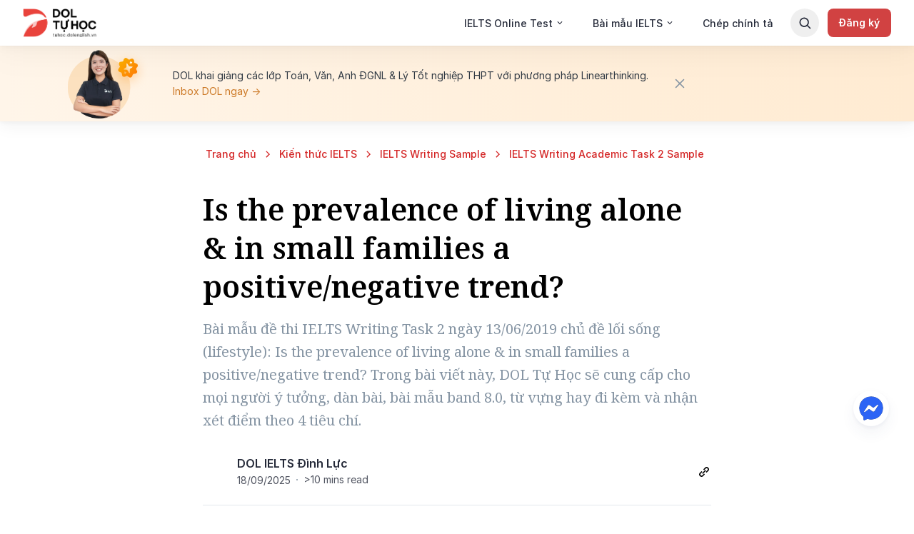

--- FILE ---
content_type: text/html; charset=utf-8
request_url: https://tuhoc.dolenglish.vn/blog/de-thi-ielts-writing-task-2-ngay-13-06-2019-kem-bai-mau-sample-tu-vung
body_size: 61635
content:
<!DOCTYPE html><html lang="vi"><head><meta name="viewport" content="width=device-width, initial-scale=1, maximum-scale=5, minimum-scale=1" data-next-head="true"/><script type="application/ld+json" data-next-head="true">{"@context":"https://schema.org","@type":"BreadcrumbList","itemListElement":[{"@type":"ListItem","position":1,"name":"TRANG CHỦ","item":"https://tuhoc.dolenglish.vn/"},{"@type":"ListItem","position":2,"name":"IELTS WRITING SAMPLE","item":"https://tuhoc.dolenglish.vn/category/tong-hop-sample-ielts-writing"},{"@type":"ListItem","position":3,"name":"IELTS WRITING TASK 2 ACADEMIC SAMPLE","item":"https://tuhoc.dolenglish.vn/category/tong-hop-bai-mau-ielts-writing-task-2-sample"},{"@type":"ListItem","position":4,"name":"Is the prevalence of living alone & in small families a positive/negative trend?"}]}</script><meta property="og:locale" content="vi_VN" data-next-head="true"/><meta content="Is the prevalence of living alone &amp; in small families a positive/negative trend? - IELTS Writing Task 2" data-next-head="true"/><meta name="twitter:site" content="@EnglishDol" data-next-head="true"/><meta property="fb:app_id" content="722752771433071" data-next-head="true"/><title data-next-head="true">Is the prevalence of living alone &amp; in small families a positive trend?</title><meta name="description" content="Bài mẫu band 8.0+ IELTS Writing Task 2 ngày 13/06/2019: Is the prevalence of living alone &amp; in small families a positive/negative trend? Lưu về học ngay!" data-next-head="true"/><meta property="og:type" content="website" data-next-head="true"/><meta property="og:url" content="https://tuhoc.dolenglish.vn/blog/de-thi-ielts-writing-task-2-ngay-13-06-2019-kem-bai-mau-sample-tu-vung" data-next-head="true"/><meta property="og:title" content="Is the prevalence of living alone &amp; in small families a positive/negative trend? - IELTS Writing Task 2" data-next-head="true"/><meta property="og:description" content="In many countries today, people in cities either live alone or in small family units, rather than in large family groups. Is this a positive or negative trend? Bài mẫu band 8.0+ IELTS Writing Task 2 ngày 13/06/2019." data-next-head="true"/><meta property="og:image" content="https://media.dolenglish.vn/PUBLIC/MEDIA/b043ff6f-c5fd-4c1d-aaf4-81f704f88153.png" data-next-head="true"/><meta name="twitter:card" content="summary_large_image" data-next-head="true"/><meta property="twitter:url" content="https://tuhoc.dolenglish.vn/blog/de-thi-ielts-writing-task-2-ngay-13-06-2019-kem-bai-mau-sample-tu-vung" data-next-head="true"/><meta name="twitter:title" content="Is the prevalence of living alone &amp; in small families a positive/negative trend? - IELTS Writing Task 2" data-next-head="true"/><meta name="twitter:description" content="In many countries today, people in cities either live alone or in small family units, rather than in large family groups. Is this a positive or negative trend? Bài mẫu band 8.0+ IELTS Writing Task 2 ngày 13/06/2019." data-next-head="true"/><meta name="twitter:image" content="https://media.dolenglish.vn/PUBLIC/MEDIA/b043ff6f-c5fd-4c1d-aaf4-81f704f88153.png" data-next-head="true"/><link rel="canonical" href="https://tuhoc.dolenglish.vn/blog/de-thi-ielts-writing-task-2-ngay-13-06-2019-kem-bai-mau-sample-tu-vung" data-next-head="true"/><meta name="robots" content="follow, index, max-snippet:-1, max-video-preview:-1, max-image-preview:large" data-next-head="true"/><meta name="next-head-count" content="20"/><link rel="shortcut icon" href="/favicon.ico" type="image/x-icon"/><link rel="icon" href="/favicon.ico" type="image/x-icon"/><link href="https://media.dolenglish.vn" rel="preconnect" crossorigin=""/><script></script>
            <link rel="preload" as="style" onload="if(media!=='all'){media='all';};rel='stylesheet';" href="https://media.dolenglish.vn/PUBLIC/ASSETS/fonts/inter/inter-v4.1.css" />
            <script></script><script></script>
            <link rel="preload" as="style" onload="if(media!=='all'){media='all';};rel='stylesheet';" href="https://media.dolenglish.vn/PUBLIC/ASSETS/fonts/noto-serif.css" />
            <script></script><script></script>
            <link rel="preload" as="style" onload="if(media!=='all'){media='all';};rel='stylesheet';" href="https://media.dolenglish.vn/PUBLIC/ASSETS/fonts/dol-sans/dol-sans.css" />
            <script></script><meta name="theme-color" content="#FFFFFF"/><meta name="msapplication-TileImage" content="/icons/icon-48x48.png"/><link rel="preload" href="/_next/static/css/e075f9acc7314623.css" as="style"/><link rel="stylesheet" href="/_next/static/css/e075f9acc7314623.css" data-n-g=""/><noscript data-n-css=""></noscript><script defer="" nomodule="" src="/_next/static/chunks/polyfills-c67a75d1b6f99dc8.js"></script><script defer="" src="/_next/static/chunks/56226.74d07948bb9b0f55.js"></script><script defer="" src="/_next/static/chunks/93761.4db779c5da2f6f29.js"></script><script defer="" src="/_next/static/chunks/59954.11132f38571b7f76.js"></script><script defer="" src="/_next/static/chunks/69194.267a63291627aa97.js"></script><script defer="" src="/_next/static/chunks/36176.3de653192869f671.js"></script><script defer="" src="/_next/static/chunks/a29ae703-04ed91625b31b64e.js"></script><script defer="" src="/_next/static/chunks/296550e7-0b8f10ed877911b0.js"></script><script defer="" src="/_next/static/chunks/77146-6bb1cdf40c6c7dcd.js"></script><script defer="" src="/_next/static/chunks/71975.fc7a9b1d06fd8de8.js"></script><script defer="" src="/_next/static/chunks/20579.4bfa16be2c44ef6c.js"></script><script defer="" src="/_next/static/chunks/74455.9c02078f21b92e01.js"></script><script defer="" src="/_next/static/chunks/51812-00a1028904176b84.js"></script><script defer="" src="/_next/static/chunks/14746-7ef9e44c822f296e.js"></script><script defer="" src="/_next/static/chunks/34096-1a46d4d343e9ea3f.js"></script><script defer="" src="/_next/static/chunks/135-5e2a529dddb87cfa.js"></script><script defer="" src="/_next/static/chunks/59838.ce25adf01653391f.js"></script><script defer="" src="/_next/static/chunks/35658.5fe9ca348aeca1bb.js"></script><script defer="" src="/_next/static/chunks/28459.a7f849a71dc601ab.js"></script><script defer="" src="/_next/static/chunks/77774.4bafef8b0afb1b46.js"></script><script defer="" src="/_next/static/chunks/60195-71bb398db55d7519.js"></script><script defer="" src="/_next/static/chunks/24575-f2541e5aeb76902e.js"></script><script defer="" src="/_next/static/chunks/98862-35aef8551e5ba774.js"></script><script defer="" src="/_next/static/chunks/85153-9ec3b471e8655a9a.js"></script><script defer="" src="/_next/static/chunks/11114.61780678ac44d3ea.js"></script><script defer="" src="/_next/static/chunks/2092.36722811ede6c887.js"></script><script defer="" src="/_next/static/chunks/69313.1c55b607782c4459.js"></script><script defer="" src="/_next/static/chunks/99759-1dfab2485bb4cd5b.js"></script><script defer="" src="/_next/static/chunks/12837.3cfd6bdbcf19b293.js"></script><script defer="" src="/_next/static/chunks/23094-f4c3251a8b19c519.js"></script><script defer="" src="/_next/static/chunks/99948-7f9ab309cedd32be.js"></script><script defer="" src="/_next/static/chunks/65722.e9c5a39f45ffaa38.js"></script><script defer="" src="/_next/static/chunks/49817-4e62e2bf8252c8fd.js"></script><script defer="" src="/_next/static/chunks/29061.eb53fc244a389d92.js"></script><script defer="" src="/_next/static/chunks/33661.c27b07f0120821ee.js"></script><script defer="" src="/_next/static/chunks/47992.afadbfa4d9835826.js"></script><script defer="" src="/_next/static/chunks/57378.df9afc11cf026263.js"></script><script defer="" src="/_next/static/chunks/88474.30935a5b511803e6.js"></script><script defer="" src="/_next/static/chunks/17216.27c34a761466903b.js"></script><script defer="" src="/_next/static/chunks/33892.59bd09d12c58356f.js"></script><script src="/_next/static/chunks/webpack-52155d6cdc0545c0.js" defer=""></script><script src="/_next/static/chunks/framework-f8107782605935c2.js" defer=""></script><script src="/_next/static/chunks/main-dc9392ad16109ce9.js" defer=""></script><script src="/_next/static/chunks/pages/_app-8dac33da7c35a283.js" defer=""></script><script src="/_next/static/chunks/c8940057-05faafbd3cc5d04c.js" defer=""></script><script src="/_next/static/chunks/14715-e87e733102d95b88.js" defer=""></script><script src="/_next/static/chunks/17160-a45bc2bc2ebe184b.js" defer=""></script><script src="/_next/static/chunks/96577-202bc97b9429d5ae.js" defer=""></script><script src="/_next/static/chunks/41434-656eff943d181b38.js" defer=""></script><script src="/_next/static/chunks/29015-1ea5c7e8f67a31c7.js" defer=""></script><script src="/_next/static/chunks/28098-ff4d486733cc351d.js" defer=""></script><script src="/_next/static/chunks/88133-dd0bcaccdc927b7a.js" defer=""></script><script src="/_next/static/chunks/19045-9ea99f920b855bef.js" defer=""></script><script src="/_next/static/chunks/97848-6ce1dfae109f2c96.js" defer=""></script><script src="/_next/static/chunks/73308-2c6813a4c77b0cdb.js" defer=""></script><script src="/_next/static/chunks/2305-aba126bd0424fd33.js" defer=""></script><script src="/_next/static/chunks/17119-170207b88123e2a1.js" defer=""></script><script src="/_next/static/chunks/87775-f6221c96a35747aa.js" defer=""></script><script src="/_next/static/chunks/72091-cdbd30b99637aecb.js" defer=""></script><script src="/_next/static/chunks/58516-74563574056d6f6b.js" defer=""></script><script src="/_next/static/chunks/5166-6ac05a714ddade51.js" defer=""></script><script src="/_next/static/chunks/57403-b680c9cbed7900fe.js" defer=""></script><script src="/_next/static/chunks/42945-1c97e1301cd12a4e.js" defer=""></script><script src="/_next/static/chunks/20187-aa2c9c59169b2735.js" defer=""></script><script src="/_next/static/chunks/47559-932a2862b5b46247.js" defer=""></script><script src="/_next/static/chunks/pages/%5B...slug%5D-afb522a0e2553728.js" defer=""></script><script src="/_next/static/aTggs3oqWrYY4my3Jdppb/_buildManifest.js" defer=""></script><script src="/_next/static/aTggs3oqWrYY4my3Jdppb/_ssgManifest.js" defer=""></script><style data-styled="" data-styled-version="5.3.5">.kZLARA{position:relative;height:100%;}/*!sc*/
.kZLARA .a-spin{position:absolute;top:0;left:0;display:grid;width:100%;height:100%;max-height:100vh;place-items:center;z-index:10001;}/*!sc*/
.kZLARA .spin-blur{position:absolute;top:0;left:0;display:block;width:100%;height:100%;opacity:0.5;background:#fff;z-index:10000;}/*!sc*/
data-styled.g2[id="SpokeSpinner__Main-sc-rrx02f-0"]{content:"kZLARA,"}/*!sc*/
.khIzbh{display:none;}/*!sc*/
data-styled.g5[id="controlled-audio-play-in-backgroundstore__BackgroundAudioPlayerMain-sc-1lmd2ax-0"]{content:"khIzbh,"}/*!sc*/
.kplyxu{display:none;}/*!sc*/
data-styled.g6[id="simple-audio-play-in-backgroundstore__BackgroundAudioPlayerMain-sc-1kut4o0-0"]{content:"kplyxu,"}/*!sc*/
.hOYpBV{display:-webkit-box;display:-webkit-flex;display:-ms-flexbox;display:flex;z-index:1;}/*!sc*/
.hOYpBV .landing-section-middle{-webkit-flex:1;-ms-flex:1;flex:1;overflow-x:hidden;overflow-y:hidden;max-width:100vw;}/*!sc*/
.hOYpBV .landing-section-container.full-width{width:100vw;position:relative;left:50%;right:50%;margin-left:-50vw;margin-right:-50vw;}/*!sc*/
.hOYpBV .sidebar-overlay{z-index:400;position:fixed;top:64px;bottom:0;left:0;width:314px;height:calc(100% - 64px);background-color:#FFFFFF;-webkit-transform:translateX(-100%);-ms-transform:translateX(-100%);transform:translateX(-100%);opacity:0;-webkit-transition:all 0.2s ease;transition:all 0.2s ease;}/*!sc*/
.hOYpBV .sidebar-overlay.visible{opacity:1;-webkit-transform:translateX(0);-ms-transform:translateX(0);transform:translateX(0);}/*!sc*/
@media screen and (min-width:768px){.hOYpBV .sidebar-overlay{width:389px;}}/*!sc*/
@media screen and (min-width:1280px){.hOYpBV .sidebar-overlay{display:none;}}/*!sc*/
.hOYpBV .overlay-content{position:fixed;left:0;right:0;bottom:0;top:64px;background:rgba(0,0,0,0.4);box-shadow:0 24px 32px rgba(0,0,0,0.04),0 16px 24px rgba(0,0,0,0.04),0 4px 8px rgba(0,0,0,0.04),0 0 1px rgba(0,0,0,0.04);opacity:0;z-index:-1;-webkit-transition:opacity 0.2s ease;transition:opacity 0.2s ease;}/*!sc*/
.hOYpBV .overlay-content.visible{opacity:1;z-index:150;}/*!sc*/
.hOYpBV .landing-left-sidebar{z-index:2;}/*!sc*/
.hOYpBV .landing-left-sidebar:not(.overlay){padding:24px 12px;}/*!sc*/
.hOYpBV .landing-left-sidebar.overlay{width:100%;height:100%;z-index:4;padding:24px;overflow-y:auto;}/*!sc*/
.hOYpBV .landing-section-right.empty{width:300px;min-width:300px;height:100%;min-height:1px;margin-left:16px;}/*!sc*/
@media (max-width:1279px){.hOYpBV .landing-section-right{display:none;}.hOYpBV .landing-section-right.empty{display:none;margin-left:0;}.hOYpBV .empty-sidebar{display:none;}}/*!sc*/
data-styled.g10[id="LandingContent__Main-sc-wmco98-0"]{content:"hOYpBV,"}/*!sc*/
.iPvjmF{height:auto !important;}/*!sc*/
data-styled.g11[id="LandingContent__SectionWrapper-sc-wmco98-1"]{content:"iPvjmF,"}/*!sc*/
.jmaLiS{-webkit-flex:none;-ms-flex:none;flex:none;vertical-align:middle;}/*!sc*/
data-styled.g12[id="IconButtonsMenu-sc-ogutdf-0"]{content:"jmaLiS,"}/*!sc*/
.fPxUxT.size-large{font-weight:600;font-size:14px;line-height:24px;padding:8px 16px;}/*!sc*/
.fPxUxT.size-large.variant-outline,.fPxUxT.size-large.variant-outline-red{padding:6px 14px;}/*!sc*/
.fPxUxT.size-large .btn-icon-wrapper{font-size:24px;}/*!sc*/
.fPxUxT.size-small{font-weight:500;font-size:14px;line-height:20px;padding:6px 12px;}/*!sc*/
.fPxUxT.size-small.variant-outline,.fPxUxT.size-small.variant-outline-red{padding:4px 10px;}/*!sc*/
.fPxUxT.size-small .btn-icon-wrapper{font-size:18px;}/*!sc*/
.fPxUxT.full-width{display:-webkit-box;display:-webkit-flex;display:-ms-flexbox;display:flex;-webkit-box-pack:center;-webkit-justify-content:center;-ms-flex-pack:center;justify-content:center;-webkit-align-items:center;-webkit-box-align:center;-ms-flex-align:center;align-items:center;width:100%;padding:12px 16px;}/*!sc*/
.fPxUxT.fit-parent{display:-webkit-box;display:-webkit-flex;display:-ms-flexbox;display:flex;-webkit-box-pack:center;-webkit-justify-content:center;-ms-flex-pack:center;justify-content:center;-webkit-align-items:center;-webkit-box-align:center;-ms-flex-align:center;align-items:center;width:100%;}/*!sc*/
.fPxUxT.type-primary{background-color:var(--btn-primary-bg-color);color:var(--btn-primary-text-color);}/*!sc*/
@media (hover:hover){.fPxUxT.type-primary:hover,.fPxUxT.type-primary.hover{background-color:var(--btn-primary-bg-color-hover);color:var(--btn-primary-text-color-hover);}}/*!sc*/
.fPxUxT.type-primary:active,.fPxUxT.type-primary.active{background-color:var(--btn-primary-bg-color-active);color:var(--btn-primary-text-color-active);}/*!sc*/
.fPxUxT.type-primary:disabled,.fPxUxT.type-primary.disabled{background-color:var(--btn-primary-bg-color-disabled);color:var(--btn-primary-text-color-disabled);}/*!sc*/
.fPxUxT.type-primary.variant-white{background-color:var(--btn-primary-white-bg-color);color:var(--btn-primary-white-text-color);}/*!sc*/
.fPxUxT.type-primary.variant-white:hover,.fPxUxT.type-primary.variant-white.hover{background-color:var(--btn-primary-white-bg-color-hover);color:var(--btn-primary-white-text-color-hover);}/*!sc*/
.fPxUxT.type-primary.variant-white:active,.fPxUxT.type-primary.variant-white.active{background-color:var(--btn-primary-white-bg-color-active);color:var(--btn-primary-white-text-color-active);}/*!sc*/
.fPxUxT.type-primary.variant-white:disabled,.fPxUxT.type-primary.variant-white.disabled{background-color:var(--btn-primary-white-bg-color-disabled);color:var(--btn-primary-white-text-color-disabled);}/*!sc*/
.fPxUxT.type-primary.variant-outline{border-width:2px;border-style:solid;border-color:var(--btn-primary-outline-border-color);background-color:var(--btn-primary-outline-bg-color);color:var(--btn-primary-outline-text-color);}/*!sc*/
.fPxUxT.type-primary.variant-outline:hover,.fPxUxT.type-primary.variant-outline.hover{border-color:var(--btn-primary-outline-border-color-hover);background-color:var(--btn-primary-outline-bg-color-hover);color:var(--btn-primary-outline-text-color-hover);}/*!sc*/
.fPxUxT.type-primary.variant-outline:active,.fPxUxT.type-primary.variant-outline.active{border-color:var(--btn-primary-outline-border-color-active);background-color:var(--btn-primary-outline-bg-color-active);color:var(--btn-primary-outline-text-color-active);}/*!sc*/
.fPxUxT.type-primary.variant-outline:disabled,.fPxUxT.type-primary.variant-outline.disabled{border-color:var(--btn-primary-outline-border-color-disabled);background-color:var(--btn-primary-outline-bg-color-disabled);color:var(--btn-primary-outline-text-color-disabled);}/*!sc*/
.fPxUxT.type-primary.variant-outline-white{border-width:2px;border-style:solid;border-color:#FFFFFF;background-color:transparent;color:#FFFFFF;}/*!sc*/
.fPxUxT.type-primary.variant-outline-white:disabled,.fPxUxT.type-primary.variant-outline-white.disabled{border-color:var(--btn-primary-outline-border-color-disabled);background-color:var(--btn-primary-outline-bg-color-disabled);color:var(--btn-primary-outline-text-color-disabled);}/*!sc*/
.fPxUxT.type-primary.variant-outline-red{border-width:2px;border-style:solid;border-color:#E24B19;background-color:var(--btn-primary-outline-bg-color);color:#E24B19;-webkit-transition:all 0.2s ease;transition:all 0.2s ease;}/*!sc*/
@media (hover:hover){.fPxUxT.type-primary.variant-outline-red:hover,.fPxUxT.type-primary.variant-outline-red.hover{background-color:#E24B19;color:#FFFFFF;}}/*!sc*/
.fPxUxT.type-primary.variant-outline-red:active,.fPxUxT.type-primary.variant-outline-red.active{background-color:#E24B19;color:#FFFFFF;-webkit-transform:scale(0.95);-ms-transform:scale(0.95);transform:scale(0.95);}/*!sc*/
.fPxUxT.type-primary.variant-outline-red:disabled,.fPxUxT.type-primary.variant-outline-red.disabled{border-color:var(--btn-primary-outline-border-color-disabled);background-color:var(--btn-primary-outline-bg-color-disabled);color:var(--btn-primary-outline-text-color-disabled);}/*!sc*/
.fPxUxT.type-primary.variant-red{background-color:var(--btn-primary-red-bg-color);color:var(--btn-primary-red-text-color);}/*!sc*/
.fPxUxT.type-primary.variant-red:hover,.fPxUxT.type-primary.variant-red.hover{background-color:var(--btn-primary-red-bg-color-hover);color:var(--btn-primary-red-text-color-hover);}/*!sc*/
.fPxUxT.type-primary.variant-red:active,.fPxUxT.type-primary.variant-red.active{background-color:var(--btn-primary-red-bg-color-active);color:var(--btn-primary-red-text-color-active);}/*!sc*/
.fPxUxT.type-primary.variant-red:disabled,.fPxUxT.type-primary.variant-red.disabled{background-color:var(--btn-primary-red-bg-color-disabled);color:var(--btn-primary-red-text-color-disabled);}/*!sc*/
.fPxUxT.type-primary.variant-outline-dark{border-width:2px;border-style:solid;border-color:#242938;background-color:#FFFFFF;color:#242938;}/*!sc*/
.fPxUxT.type-primary.variant-outline-dark:hover,.fPxUxT.type-primary.variant-outline-dark.hover{border-color:#242938;background-color:transparent;color:#242938;}/*!sc*/
.fPxUxT.type-primary.variant-outline-dark:active,.fPxUxT.type-primary.variant-outline-dark.active{border-color:#242938;background-color:transparent;color:#242938;}/*!sc*/
.fPxUxT.type-primary.variant-outline-dark:disabled,.fPxUxT.type-primary.variant-outline-dark.disabled{border-color:var(--btn-primary-outline-border-color-disabled);background-color:var(--btn-primary-outline-bg-color-disabled);color:var(--btn-primary-outline-text-color-disabled);}/*!sc*/
.fPxUxT.type-primary.variant-colored{color:#FFFFFF;}/*!sc*/
.fPxUxT.type-primary.variant-colored:hover,.fPxUxT.type-primary.variant-colored.hover{opacity:0.8;}/*!sc*/
.fPxUxT.type-primary.variant-colored:active,.fPxUxT.type-primary.variant-colored.active{opacity:0.8;}/*!sc*/
.fPxUxT.type-primary.variant-colored:disabled,.fPxUxT.type-primary.variant-colored.disabled{background-color:#D2D8DF;color:#FFFFFF;}/*!sc*/
.fPxUxT.type-primary.variant-blue{background-color:var(--btn-primary-blue-bg-color);color:var(--btn-primary-blue-text-color);}/*!sc*/
.fPxUxT.type-primary.variant-blue:hover,.fPxUxT.type-primary.variant-blue.hover{background-color:var(--btn-primary-blue-bg-color-hover);color:var(--btn-primary-blue-text-color-hover);}/*!sc*/
.fPxUxT.type-primary.variant-blue:active,.fPxUxT.type-primary.variant-blue.active{background-color:var(--btn-primary-blue-bg-color-active);color:var(--btn-primary-blue-text-color-active);}/*!sc*/
.fPxUxT.type-primary.variant-blue:disabled,.fPxUxT.type-primary.variant-blue.disabled{background-color:var(--btn-primary-blue-bg-color-disabled);color:var(--btn-primary-blue-text-color-disabled);}/*!sc*/
.fPxUxT.type-secondary{background-color:var(--btn-secondary-bg-color);color:var(--btn-secondary-text-color);}/*!sc*/
.fPxUxT.type-secondary:hover,.fPxUxT.type-secondary.hover{background-color:var(--btn-secondary-bg-color-hover);color:var(--btn-secondary-text-color-hover);}/*!sc*/
.fPxUxT.type-secondary:active,.fPxUxT.type-secondary.active{background-color:var(--btn-secondary-bg-color-active);color:var(--btn-secondary-text-color-active);}/*!sc*/
.fPxUxT.type-secondary:disabled,.fPxUxT.type-secondary.disabled{background-color:var(--btn-secondary-bg-color-disabled);color:var(--btn-secondary-text-color-disabled);}/*!sc*/
.fPxUxT.type-secondary.variant-black{background:#242938;color:#FFFFFF;}/*!sc*/
.fPxUxT.type-secondary.variant-black:hover,.fPxUxT.type-secondary.variant-black.hover{background:#505460;color:#FFFFFF;}/*!sc*/
.fPxUxT.type-secondary.variant-black:active,.fPxUxT.type-secondary.variant-black.active{background:#505460;color:#FFFFFF;}/*!sc*/
.fPxUxT.type-secondary.variant-black:disabled,.fPxUxT.type-secondary.variant-black.disabled{background:#E3E7ED;color:#242938;}/*!sc*/
.fPxUxT.type-secondary.variant-dark{background-color:var(--btn-secondary-dark-bg-color);color:var(--btn-secondary-dark-text-color);}/*!sc*/
.fPxUxT.type-secondary.variant-dark:hover,.fPxUxT.type-secondary.variant-dark.hover{background-color:var(--btn-secondary-dark-bg-color-hover);color:var(--btn-secondary-dark-text-color-hover);}/*!sc*/
.fPxUxT.type-secondary.variant-dark:active,.fPxUxT.type-secondary.variant-dark.active{background-color:var(--btn-secondary-dark-bg-color-active);color:var(--btn-secondary-dark-text-color-active);}/*!sc*/
.fPxUxT.type-secondary.variant-dark:disabled,.fPxUxT.type-secondary.variant-dark.disabled{background-color:var(--btn-secondary-dark-bg-color-disabled);color:var(--btn-secondary-dark-text-color-disabled);}/*!sc*/
.fPxUxT.type-secondary.variant-outline{border-width:2px;border-style:solid;border-color:var(--btn-secondary-outline-border-color);background-color:var(--btn-secondary-outline-bg-color);color:var(--btn-secondary-outline-text-color);}/*!sc*/
.fPxUxT.type-secondary.variant-outline:hover,.fPxUxT.type-secondary.variant-outline.hover{border-color:var(--btn-secondary-outline-border-color-hover);background-color:var(--btn-secondary-outline-bg-color-hover);color:var(--btn-secondary-outline-text-color-hover);}/*!sc*/
.fPxUxT.type-secondary.variant-outline:active,.fPxUxT.type-secondary.variant-outline.active{border-color:var(--btn-secondary-outline-border-color-active);background-color:var(--btn-secondary-outline-bg-color-active);color:var(--btn-secondary-outline-text-color-active);}/*!sc*/
.fPxUxT.type-secondary.variant-outline:disabled,.fPxUxT.type-secondary.variant-outline.disabled{border-color:var(--btn-secondary-outline-border-color-disabled);background-color:var(--btn-secondary-outline-bg-color-disabled);color:var(--btn-secondary-outline-text-color-disabled);}/*!sc*/
.fPxUxT.type-link{background-color:unset;padding:0;}/*!sc*/
.fPxUxT.type-link .btn-item{display:-webkit-box;display:-webkit-flex;display:-ms-flexbox;display:flex;-webkit-align-items:center;-webkit-box-align:center;-ms-flex-align:center;align-items:center;}/*!sc*/
.fPxUxT.type-link:hover,.fPxUxT.type-link.hover{opacity:70%;}/*!sc*/
.fPxUxT.type-link:active,.fPxUxT.type-link.active{opacity:1;}/*!sc*/
.fPxUxT.type-link:disabled,.fPxUxT.type-link.disabled{opacity:40%;}/*!sc*/
.fPxUxT .btn-layout{display:-webkit-box;display:-webkit-flex;display:-ms-flexbox;display:flex;-webkit-align-items:center;-webkit-box-align:center;-ms-flex-align:center;align-items:center;-webkit-box-pack:center;-webkit-justify-content:center;-ms-flex-pack:center;justify-content:center;white-space:nowrap;}/*!sc*/
.fPxUxT .btn-layout .btn-item:not(:last-child){margin-right:8px;}/*!sc*/
.fPxUxT .btn-icon-wrapper{display:-webkit-box;display:-webkit-flex;display:-ms-flexbox;display:flex;}/*!sc*/
data-styled.g13[id="ButtonV2__StyledButton-sc-1spww0x-0"]{content:"fPxUxT,"}/*!sc*/
.gexNjs{color:inherit;}/*!sc*/
.gexNjs.responsive-typography.dol.dol-typo{margin:0;font-weight:500;line-height:1.5em;font-size:14px;}/*!sc*/
.gexNjs.responsive-typography.dol.dol-typo.font-nunito{font-family:Nunito,sans-serif;}/*!sc*/
.gexNjs.responsive-typography.dol.dol-typo.font-dol-sans-display{font-family:"DOL Sans Display",sans-serif;}/*!sc*/
.gexNjs.responsive-typography.dol.dol-typo.font-dol-sans-text{font-family:"DOL Sans Text",sans-serif;}/*!sc*/
.gexNjs.uppercase{text-transform:uppercase;}/*!sc*/
.gexNjs.break-all-text{word-break:break-all;}/*!sc*/
.hJEzyo{color:inherit;}/*!sc*/
.hJEzyo.responsive-typography.dol.dol-typo{margin:0;}/*!sc*/
.hJEzyo.responsive-typography.dol.dol-typo.font-nunito{font-family:Nunito,sans-serif;}/*!sc*/
.hJEzyo.responsive-typography.dol.dol-typo.font-dol-sans-display{font-family:"DOL Sans Display",sans-serif;}/*!sc*/
.hJEzyo.responsive-typography.dol.dol-typo.font-dol-sans-text{font-family:"DOL Sans Text",sans-serif;}/*!sc*/
.hJEzyo.uppercase{text-transform:uppercase;}/*!sc*/
.hJEzyo.break-all-text{word-break:break-all;}/*!sc*/
.kARfqN{color:inherit;}/*!sc*/
.kARfqN.responsive-typography.dol.dol-typo{margin:0;font-weight:400;line-height:1.5em;font-size:14px;}/*!sc*/
.kARfqN.responsive-typography.dol.dol-typo.font-nunito{font-family:Nunito,sans-serif;}/*!sc*/
.kARfqN.responsive-typography.dol.dol-typo.font-dol-sans-display{font-family:"DOL Sans Display",sans-serif;}/*!sc*/
.kARfqN.responsive-typography.dol.dol-typo.font-dol-sans-text{font-family:"DOL Sans Text",sans-serif;}/*!sc*/
.kARfqN.uppercase{text-transform:uppercase;}/*!sc*/
.kARfqN.break-all-text{word-break:break-all;}/*!sc*/
.jyeCSh{color:inherit;}/*!sc*/
.jyeCSh.responsive-typography.dol.dol-typo{margin:0;font-weight:600;line-height:1.5em;font-size:16px;}/*!sc*/
.jyeCSh.responsive-typography.dol.dol-typo.font-nunito{font-family:Nunito,sans-serif;}/*!sc*/
.jyeCSh.responsive-typography.dol.dol-typo.font-dol-sans-display{font-family:"DOL Sans Display",sans-serif;}/*!sc*/
.jyeCSh.responsive-typography.dol.dol-typo.font-dol-sans-text{font-family:"DOL Sans Text",sans-serif;}/*!sc*/
.jyeCSh.uppercase{text-transform:uppercase;}/*!sc*/
.jyeCSh.break-all-text{word-break:break-all;}/*!sc*/
.jqUuLx{color:inherit;}/*!sc*/
.jqUuLx.responsive-typography.dol.dol-typo{margin:0;font-weight:400;line-height:28px;font-size:18px;}/*!sc*/
.jqUuLx.responsive-typography.dol.dol-typo.font-nunito{font-family:Nunito,sans-serif;}/*!sc*/
.jqUuLx.responsive-typography.dol.dol-typo.font-dol-sans-display{font-family:"DOL Sans Display",sans-serif;}/*!sc*/
.jqUuLx.responsive-typography.dol.dol-typo.font-dol-sans-text{font-family:"DOL Sans Text",sans-serif;}/*!sc*/
.jqUuLx.uppercase{text-transform:uppercase;}/*!sc*/
.jqUuLx.break-all-text{word-break:break-all;}/*!sc*/
.fJKfOf{color:inherit;}/*!sc*/
.fJKfOf.responsive-typography.dol.dol-typo{margin:0;font-weight:400;line-height:1.5em;font-size:16px;}/*!sc*/
.fJKfOf.responsive-typography.dol.dol-typo.font-nunito{font-family:Nunito,sans-serif;}/*!sc*/
.fJKfOf.responsive-typography.dol.dol-typo.font-dol-sans-display{font-family:"DOL Sans Display",sans-serif;}/*!sc*/
.fJKfOf.responsive-typography.dol.dol-typo.font-dol-sans-text{font-family:"DOL Sans Text",sans-serif;}/*!sc*/
.fJKfOf.uppercase{text-transform:uppercase;}/*!sc*/
.fJKfOf.break-all-text{word-break:break-all;}/*!sc*/
.dXbVVY{color:inherit;}/*!sc*/
.dXbVVY.responsive-typography.dol.dol-typo{margin:0;font-weight:600;line-height:1.5em;font-size:14px;margin-bottom:12px;color:#8594A3;}/*!sc*/
.dXbVVY.responsive-typography.dol.dol-typo.font-nunito{font-family:Nunito,sans-serif;}/*!sc*/
.dXbVVY.responsive-typography.dol.dol-typo.font-dol-sans-display{font-family:"DOL Sans Display",sans-serif;}/*!sc*/
.dXbVVY.responsive-typography.dol.dol-typo.font-dol-sans-text{font-family:"DOL Sans Text",sans-serif;}/*!sc*/
.dXbVVY.uppercase{text-transform:uppercase;}/*!sc*/
.dXbVVY.break-all-text{word-break:break-all;}/*!sc*/
.gcKgSg{color:inherit;}/*!sc*/
.gcKgSg.responsive-typography.dol.dol-typo{margin:0;font-weight:600;line-height:1.5em;font-size:24px;}/*!sc*/
.gcKgSg.responsive-typography.dol.dol-typo.font-nunito{font-family:Nunito,sans-serif;}/*!sc*/
.gcKgSg.responsive-typography.dol.dol-typo.font-dol-sans-display{font-family:"DOL Sans Display",sans-serif;}/*!sc*/
.gcKgSg.responsive-typography.dol.dol-typo.font-dol-sans-text{font-family:"DOL Sans Text",sans-serif;}/*!sc*/
.gcKgSg.uppercase{text-transform:uppercase;}/*!sc*/
.gcKgSg.break-all-text{word-break:break-all;}/*!sc*/
.hanNsI{color:inherit;}/*!sc*/
.hanNsI.responsive-typography.dol.dol-typo{margin:0;font-weight:600;line-height:1.5em;font-size:16px;color:#8594A3;}/*!sc*/
.hanNsI.responsive-typography.dol.dol-typo.font-nunito{font-family:Nunito,sans-serif;}/*!sc*/
.hanNsI.responsive-typography.dol.dol-typo.font-dol-sans-display{font-family:"DOL Sans Display",sans-serif;}/*!sc*/
.hanNsI.responsive-typography.dol.dol-typo.font-dol-sans-text{font-family:"DOL Sans Text",sans-serif;}/*!sc*/
.hanNsI.uppercase{text-transform:uppercase;}/*!sc*/
.hanNsI.break-all-text{word-break:break-all;}/*!sc*/
.MHfCW{color:inherit;}/*!sc*/
.MHfCW.responsive-typography.dol.dol-typo{margin:0;font-weight:400;line-height:20px;font-size:14px;color:#313A44;}/*!sc*/
.MHfCW.responsive-typography.dol.dol-typo.font-nunito{font-family:Nunito,sans-serif;}/*!sc*/
.MHfCW.responsive-typography.dol.dol-typo.font-dol-sans-display{font-family:"DOL Sans Display",sans-serif;}/*!sc*/
.MHfCW.responsive-typography.dol.dol-typo.font-dol-sans-text{font-family:"DOL Sans Text",sans-serif;}/*!sc*/
.MHfCW.uppercase{text-transform:uppercase;}/*!sc*/
.MHfCW.break-all-text{word-break:break-all;}/*!sc*/
.drjIFf{color:inherit;}/*!sc*/
.drjIFf.responsive-typography.dol.dol-typo{margin:0;color:#D42525;}/*!sc*/
.drjIFf.responsive-typography.dol.dol-typo.font-nunito{font-family:Nunito,sans-serif;}/*!sc*/
.drjIFf.responsive-typography.dol.dol-typo.font-dol-sans-display{font-family:"DOL Sans Display",sans-serif;}/*!sc*/
.drjIFf.responsive-typography.dol.dol-typo.font-dol-sans-text{font-family:"DOL Sans Text",sans-serif;}/*!sc*/
.drjIFf.uppercase{text-transform:uppercase;}/*!sc*/
.drjIFf.break-all-text{word-break:break-all;}/*!sc*/
.MgKBa{color:inherit;}/*!sc*/
.MgKBa.responsive-typography.dol.dol-typo{margin:0;font-weight:700;line-height:20px;font-size:14px;}/*!sc*/
.MgKBa.responsive-typography.dol.dol-typo.font-nunito{font-family:Nunito,sans-serif;}/*!sc*/
.MgKBa.responsive-typography.dol.dol-typo.font-dol-sans-display{font-family:"DOL Sans Display",sans-serif;}/*!sc*/
.MgKBa.responsive-typography.dol.dol-typo.font-dol-sans-text{font-family:"DOL Sans Text",sans-serif;}/*!sc*/
.MgKBa.uppercase{text-transform:uppercase;}/*!sc*/
.MgKBa.break-all-text{word-break:break-all;}/*!sc*/
.hFJTGq{color:inherit;}/*!sc*/
.hFJTGq.responsive-typography.dol.dol-typo{margin:0;color:#FFFFFF;font-weight:400;line-height:20px;font-size:14px;}/*!sc*/
.hFJTGq.responsive-typography.dol.dol-typo.font-nunito{font-family:Nunito,sans-serif;}/*!sc*/
.hFJTGq.responsive-typography.dol.dol-typo.font-dol-sans-display{font-family:"DOL Sans Display",sans-serif;}/*!sc*/
.hFJTGq.responsive-typography.dol.dol-typo.font-dol-sans-text{font-family:"DOL Sans Text",sans-serif;}/*!sc*/
.hFJTGq.uppercase{text-transform:uppercase;}/*!sc*/
.hFJTGq.break-all-text{word-break:break-all;}/*!sc*/
.jOeVp{color:inherit;}/*!sc*/
.jOeVp.responsive-typography.dol.dol-typo{margin:0;font-weight:600;line-height:24px;font-size:16px;}/*!sc*/
.jOeVp.responsive-typography.dol.dol-typo.font-nunito{font-family:Nunito,sans-serif;}/*!sc*/
.jOeVp.responsive-typography.dol.dol-typo.font-dol-sans-display{font-family:"DOL Sans Display",sans-serif;}/*!sc*/
.jOeVp.responsive-typography.dol.dol-typo.font-dol-sans-text{font-family:"DOL Sans Text",sans-serif;}/*!sc*/
.jOeVp.uppercase{text-transform:uppercase;}/*!sc*/
.jOeVp.break-all-text{word-break:break-all;}/*!sc*/
.dCKDRT{color:inherit;}/*!sc*/
.dCKDRT.responsive-typography.dol.dol-typo{margin:0;color:undefined;font-weight:400;line-height:20px;font-size:14px;}/*!sc*/
.dCKDRT.responsive-typography.dol.dol-typo.font-nunito{font-family:Nunito,sans-serif;}/*!sc*/
.dCKDRT.responsive-typography.dol.dol-typo.font-dol-sans-display{font-family:"DOL Sans Display",sans-serif;}/*!sc*/
.dCKDRT.responsive-typography.dol.dol-typo.font-dol-sans-text{font-family:"DOL Sans Text",sans-serif;}/*!sc*/
.dCKDRT.uppercase{text-transform:uppercase;}/*!sc*/
.dCKDRT.break-all-text{word-break:break-all;}/*!sc*/
.fPvjSr{color:inherit;}/*!sc*/
.fPvjSr.responsive-typography.dol.dol-typo{margin:0;color:undefined;font-weight:400;line-height:1.5em;font-size:14px;}/*!sc*/
.fPvjSr.responsive-typography.dol.dol-typo.font-nunito{font-family:Nunito,sans-serif;}/*!sc*/
.fPvjSr.responsive-typography.dol.dol-typo.font-dol-sans-display{font-family:"DOL Sans Display",sans-serif;}/*!sc*/
.fPvjSr.responsive-typography.dol.dol-typo.font-dol-sans-text{font-family:"DOL Sans Text",sans-serif;}/*!sc*/
.fPvjSr.uppercase{text-transform:uppercase;}/*!sc*/
.fPvjSr.break-all-text{word-break:break-all;}/*!sc*/
data-styled.g16[id="ResponsiveTypography__EnhancedText-sc-rr7hss-0"]{content:"gexNjs,hJEzyo,kARfqN,jyeCSh,jqUuLx,fJKfOf,dXbVVY,gcKgSg,hanNsI,MHfCW,drjIFf,MgKBa,hFJTGq,jOeVp,dCKDRT,fPvjSr,"}/*!sc*/
.glmonD{color:inherit;}/*!sc*/
.glmonD.responsive-typography.dol.dol-typo{margin:0;font-weight:400;line-height:20px;font-size:14px;color:#313A44;}/*!sc*/
.glmonD.responsive-typography.dol.dol-typo.font-nunito{font-family:Nunito,sans-serif;}/*!sc*/
.glmonD.responsive-typography.dol.dol-typo.font-dol-sans-display{font-family:"DOL Sans Display",sans-serif;}/*!sc*/
.glmonD.responsive-typography.dol.dol-typo.font-dol-sans-text{font-family:"DOL Sans Text",sans-serif;}/*!sc*/
.glmonD.uppercase{text-transform:uppercase;}/*!sc*/
.glmonD.break-all-text{word-break:break-all;}/*!sc*/
.gpGjCS{color:inherit;}/*!sc*/
.gpGjCS.responsive-typography.dol.dol-typo{margin:0;font-weight:600;line-height:28px;font-size:20px;color:#313A44;}/*!sc*/
.gpGjCS.responsive-typography.dol.dol-typo.font-nunito{font-family:Nunito,sans-serif;}/*!sc*/
.gpGjCS.responsive-typography.dol.dol-typo.font-dol-sans-display{font-family:"DOL Sans Display",sans-serif;}/*!sc*/
.gpGjCS.responsive-typography.dol.dol-typo.font-dol-sans-text{font-family:"DOL Sans Text",sans-serif;}/*!sc*/
.gpGjCS.uppercase{text-transform:uppercase;}/*!sc*/
.gpGjCS.break-all-text{word-break:break-all;}/*!sc*/
.isSNoA{color:inherit;}/*!sc*/
.isSNoA.responsive-typography.dol.dol-typo{margin:0;font-weight:600;line-height:20px;font-size:14px;color:#313A44;margin-bottom:4px;}/*!sc*/
.isSNoA.responsive-typography.dol.dol-typo.font-nunito{font-family:Nunito,sans-serif;}/*!sc*/
.isSNoA.responsive-typography.dol.dol-typo.font-dol-sans-display{font-family:"DOL Sans Display",sans-serif;}/*!sc*/
.isSNoA.responsive-typography.dol.dol-typo.font-dol-sans-text{font-family:"DOL Sans Text",sans-serif;}/*!sc*/
.isSNoA.uppercase{text-transform:uppercase;}/*!sc*/
.isSNoA.break-all-text{word-break:break-all;}/*!sc*/
.bGgGyq{color:inherit;}/*!sc*/
.bGgGyq.responsive-typography.dol.dol-typo{margin:0;font-weight:400;line-height:20px;font-size:14px;color:#434E5B;}/*!sc*/
.bGgGyq.responsive-typography.dol.dol-typo.font-nunito{font-family:Nunito,sans-serif;}/*!sc*/
.bGgGyq.responsive-typography.dol.dol-typo.font-dol-sans-display{font-family:"DOL Sans Display",sans-serif;}/*!sc*/
.bGgGyq.responsive-typography.dol.dol-typo.font-dol-sans-text{font-family:"DOL Sans Text",sans-serif;}/*!sc*/
.bGgGyq.uppercase{text-transform:uppercase;}/*!sc*/
.bGgGyq.break-all-text{word-break:break-all;}/*!sc*/
.gLXsjb{color:inherit;}/*!sc*/
.gLXsjb.responsive-typography.dol.dol-typo{margin:0;margin-top:16px;margin-bottom:32px;color:#8594A3;font-weight:400;line-height:25.6px;font-size:16px;}/*!sc*/
@media screen and (min-width:776px){.gLXsjb.responsive-typography.dol.dol-typo{margin-top:16px;margin-bottom:32px;color:#8594A3;font-weight:400;line-height:32px;font-size:20px;}}/*!sc*/
.gLXsjb.responsive-typography.dol.dol-typo.font-nunito{font-family:Nunito,sans-serif;}/*!sc*/
.gLXsjb.responsive-typography.dol.dol-typo.font-dol-sans-display{font-family:"DOL Sans Display",sans-serif;}/*!sc*/
.gLXsjb.responsive-typography.dol.dol-typo.font-dol-sans-text{font-family:"DOL Sans Text",sans-serif;}/*!sc*/
.gLXsjb.uppercase{text-transform:uppercase;}/*!sc*/
.gLXsjb.break-all-text{word-break:break-all;}/*!sc*/
.jXQNDY{color:inherit;}/*!sc*/
.jXQNDY.responsive-typography.dol.dol-typo{margin:0;font-weight:400;line-height:1.5em;font-size:14px;}/*!sc*/
.jXQNDY.responsive-typography.dol.dol-typo.font-nunito{font-family:Nunito,sans-serif;}/*!sc*/
.jXQNDY.responsive-typography.dol.dol-typo.font-dol-sans-display{font-family:"DOL Sans Display",sans-serif;}/*!sc*/
.jXQNDY.responsive-typography.dol.dol-typo.font-dol-sans-text{font-family:"DOL Sans Text",sans-serif;}/*!sc*/
.jXQNDY.uppercase{text-transform:uppercase;}/*!sc*/
.jXQNDY.break-all-text{word-break:break-all;}/*!sc*/
.fWbYDW{color:inherit;}/*!sc*/
.fWbYDW.responsive-typography.dol.dol-typo{margin:0;margin-bottom:16px;font-weight:600;line-height:1.5em;font-size:16px;}/*!sc*/
.fWbYDW.responsive-typography.dol.dol-typo.font-nunito{font-family:Nunito,sans-serif;}/*!sc*/
.fWbYDW.responsive-typography.dol.dol-typo.font-dol-sans-display{font-family:"DOL Sans Display",sans-serif;}/*!sc*/
.fWbYDW.responsive-typography.dol.dol-typo.font-dol-sans-text{font-family:"DOL Sans Text",sans-serif;}/*!sc*/
.fWbYDW.uppercase{text-transform:uppercase;}/*!sc*/
.fWbYDW.break-all-text{word-break:break-all;}/*!sc*/
.deOwmx{color:inherit;}/*!sc*/
.deOwmx.responsive-typography.dol.dol-typo{margin:0;font-weight:500;line-height:1.5em;font-size:14px;}/*!sc*/
.deOwmx.responsive-typography.dol.dol-typo.font-nunito{font-family:Nunito,sans-serif;}/*!sc*/
.deOwmx.responsive-typography.dol.dol-typo.font-dol-sans-display{font-family:"DOL Sans Display",sans-serif;}/*!sc*/
.deOwmx.responsive-typography.dol.dol-typo.font-dol-sans-text{font-family:"DOL Sans Text",sans-serif;}/*!sc*/
.deOwmx.uppercase{text-transform:uppercase;}/*!sc*/
.deOwmx.break-all-text{word-break:break-all;}/*!sc*/
.kVWSZa{color:inherit;}/*!sc*/
.kVWSZa.responsive-typography.dol.dol-typo{margin:0;font-weight:400;line-height:1.5em;font-size:20px;color:#505460;}/*!sc*/
.kVWSZa.responsive-typography.dol.dol-typo.font-nunito{font-family:Nunito,sans-serif;}/*!sc*/
.kVWSZa.responsive-typography.dol.dol-typo.font-dol-sans-display{font-family:"DOL Sans Display",sans-serif;}/*!sc*/
.kVWSZa.responsive-typography.dol.dol-typo.font-dol-sans-text{font-family:"DOL Sans Text",sans-serif;}/*!sc*/
.kVWSZa.uppercase{text-transform:uppercase;}/*!sc*/
.kVWSZa.break-all-text{word-break:break-all;}/*!sc*/
.dIMayQ{color:inherit;}/*!sc*/
.dIMayQ.responsive-typography.dol.dol-typo{margin:0;font-weight:400;line-height:1.5em;font-size:18px;}/*!sc*/
.dIMayQ.responsive-typography.dol.dol-typo.font-nunito{font-family:Nunito,sans-serif;}/*!sc*/
.dIMayQ.responsive-typography.dol.dol-typo.font-dol-sans-display{font-family:"DOL Sans Display",sans-serif;}/*!sc*/
.dIMayQ.responsive-typography.dol.dol-typo.font-dol-sans-text{font-family:"DOL Sans Text",sans-serif;}/*!sc*/
.dIMayQ.uppercase{text-transform:uppercase;}/*!sc*/
.dIMayQ.break-all-text{word-break:break-all;}/*!sc*/
.iDnxas{color:inherit;}/*!sc*/
.iDnxas.responsive-typography.dol.dol-typo{margin:0;font-weight:600;line-height:1.5em;font-size:12px;}/*!sc*/
.iDnxas.responsive-typography.dol.dol-typo.font-nunito{font-family:Nunito,sans-serif;}/*!sc*/
.iDnxas.responsive-typography.dol.dol-typo.font-dol-sans-display{font-family:"DOL Sans Display",sans-serif;}/*!sc*/
.iDnxas.responsive-typography.dol.dol-typo.font-dol-sans-text{font-family:"DOL Sans Text",sans-serif;}/*!sc*/
.iDnxas.uppercase{text-transform:uppercase;}/*!sc*/
.iDnxas.break-all-text{word-break:break-all;}/*!sc*/
.gixBSO{color:inherit;}/*!sc*/
.gixBSO.responsive-typography.dol.dol-typo{margin:0;color:#505460;font-weight:400;line-height:20px;font-size:14px;}/*!sc*/
@media screen and (min-width:776px){.gixBSO.responsive-typography.dol.dol-typo{color:#505460;font-weight:400;line-height:24px;font-size:16px;}}/*!sc*/
.gixBSO.responsive-typography.dol.dol-typo.font-nunito{font-family:Nunito,sans-serif;}/*!sc*/
.gixBSO.responsive-typography.dol.dol-typo.font-dol-sans-display{font-family:"DOL Sans Display",sans-serif;}/*!sc*/
.gixBSO.responsive-typography.dol.dol-typo.font-dol-sans-text{font-family:"DOL Sans Text",sans-serif;}/*!sc*/
.gixBSO.uppercase{text-transform:uppercase;}/*!sc*/
.gixBSO.break-all-text{word-break:break-all;}/*!sc*/
.bEdkdN{color:inherit;}/*!sc*/
.bEdkdN.responsive-typography.dol.dol-typo{margin:0;font-weight:700;line-height:32px;font-size:24px;color:#313A44;}/*!sc*/
@media screen and (min-width:768px){.bEdkdN.responsive-typography.dol.dol-typo{font-weight:700;line-height:40px;font-size:32px;color:#313A44;}}/*!sc*/
.bEdkdN.responsive-typography.dol.dol-typo.font-nunito{font-family:Nunito,sans-serif;}/*!sc*/
.bEdkdN.responsive-typography.dol.dol-typo.font-dol-sans-display{font-family:"DOL Sans Display",sans-serif;}/*!sc*/
.bEdkdN.responsive-typography.dol.dol-typo.font-dol-sans-text{font-family:"DOL Sans Text",sans-serif;}/*!sc*/
.bEdkdN.uppercase{text-transform:uppercase;}/*!sc*/
.bEdkdN.break-all-text{word-break:break-all;}/*!sc*/
.cgTZrR{color:inherit;}/*!sc*/
.cgTZrR.responsive-typography.dol.dol-typo{margin:0;color:#313A44;font-weight:700;line-height:24px;font-size:16px;}/*!sc*/
@media screen and (min-width:768px){.cgTZrR.responsive-typography.dol.dol-typo{color:#313A44;font-weight:700;line-height:24px;font-size:18px;}}/*!sc*/
.cgTZrR.responsive-typography.dol.dol-typo.font-nunito{font-family:Nunito,sans-serif;}/*!sc*/
.cgTZrR.responsive-typography.dol.dol-typo.font-dol-sans-display{font-family:"DOL Sans Display",sans-serif;}/*!sc*/
.cgTZrR.responsive-typography.dol.dol-typo.font-dol-sans-text{font-family:"DOL Sans Text",sans-serif;}/*!sc*/
.cgTZrR.uppercase{text-transform:uppercase;}/*!sc*/
.cgTZrR.break-all-text{word-break:break-all;}/*!sc*/
.iaKsAV{color:inherit;}/*!sc*/
.iaKsAV.responsive-typography.dol.dol-typo{margin:0;font-weight:500;line-height:20px;font-size:12px;color:#434E5B;}/*!sc*/
.iaKsAV.responsive-typography.dol.dol-typo.font-nunito{font-family:Nunito,sans-serif;}/*!sc*/
.iaKsAV.responsive-typography.dol.dol-typo.font-dol-sans-display{font-family:"DOL Sans Display",sans-serif;}/*!sc*/
.iaKsAV.responsive-typography.dol.dol-typo.font-dol-sans-text{font-family:"DOL Sans Text",sans-serif;}/*!sc*/
.iaKsAV.uppercase{text-transform:uppercase;}/*!sc*/
.iaKsAV.break-all-text{word-break:break-all;}/*!sc*/
.vojgP{color:inherit;}/*!sc*/
.vojgP.responsive-typography.dol.dol-typo{margin:0;color:#FFFFFF;font-weight:400;line-height:20px;font-size:14px;}/*!sc*/
.vojgP.responsive-typography.dol.dol-typo.font-nunito{font-family:Nunito,sans-serif;}/*!sc*/
.vojgP.responsive-typography.dol.dol-typo.font-dol-sans-display{font-family:"DOL Sans Display",sans-serif;}/*!sc*/
.vojgP.responsive-typography.dol.dol-typo.font-dol-sans-text{font-family:"DOL Sans Text",sans-serif;}/*!sc*/
.vojgP.uppercase{text-transform:uppercase;}/*!sc*/
.vojgP.break-all-text{word-break:break-all;}/*!sc*/
.dIcRaV{color:inherit;}/*!sc*/
.dIcRaV.responsive-typography.dol.dol-typo{margin:0;color:#FFFFFF;font-weight:700;line-height:20px;font-size:14px;margin-bottom:8px;}/*!sc*/
.dIcRaV.responsive-typography.dol.dol-typo.font-nunito{font-family:Nunito,sans-serif;}/*!sc*/
.dIcRaV.responsive-typography.dol.dol-typo.font-dol-sans-display{font-family:"DOL Sans Display",sans-serif;}/*!sc*/
.dIcRaV.responsive-typography.dol.dol-typo.font-dol-sans-text{font-family:"DOL Sans Text",sans-serif;}/*!sc*/
.dIcRaV.uppercase{text-transform:uppercase;}/*!sc*/
.dIcRaV.break-all-text{word-break:break-all;}/*!sc*/
data-styled.g18[id="ResponsiveTypography__EnhancedParagraph-sc-rr7hss-2"]{content:"glmonD,gpGjCS,isSNoA,bGgGyq,gLXsjb,jXQNDY,fWbYDW,deOwmx,kVWSZa,dIMayQ,iDnxas,gixBSO,bEdkdN,cgTZrR,iaKsAV,vojgP,dIcRaV,"}/*!sc*/
.fCWjvU{color:inherit;}/*!sc*/
.fCWjvU.responsive-typography.dol.dol-typo{margin:0;margin-top:32px;font-weight:600;line-height:41.6px;font-size:32px;}/*!sc*/
@media screen and (min-width:776px){.fCWjvU.responsive-typography.dol.dol-typo{margin-top:32px;font-weight:600;line-height:54.6px;font-size:42px;}}/*!sc*/
.fCWjvU.responsive-typography.dol.dol-typo.font-nunito{font-family:Nunito,sans-serif;}/*!sc*/
.fCWjvU.responsive-typography.dol.dol-typo.font-dol-sans-display{font-family:"DOL Sans Display",sans-serif;}/*!sc*/
.fCWjvU.responsive-typography.dol.dol-typo.font-dol-sans-text{font-family:"DOL Sans Text",sans-serif;}/*!sc*/
.fCWjvU.uppercase{text-transform:uppercase;}/*!sc*/
.fCWjvU.break-all-text{word-break:break-all;}/*!sc*/
.bmyLPf{color:inherit;}/*!sc*/
.bmyLPf.responsive-typography.dol.dol-typo{margin:0;font-weight:600;line-height:1.5em;font-size:24px;margin-top:0px;margin-bottom:0px;}/*!sc*/
@media screen and (min-width:768px){.bmyLPf.responsive-typography.dol.dol-typo{font-weight:600;line-height:1.5em;font-size:32px;margin-top:0px;margin-bottom:0px;}}/*!sc*/
.bmyLPf.responsive-typography.dol.dol-typo.font-nunito{font-family:Nunito,sans-serif;}/*!sc*/
.bmyLPf.responsive-typography.dol.dol-typo.font-dol-sans-display{font-family:"DOL Sans Display",sans-serif;}/*!sc*/
.bmyLPf.responsive-typography.dol.dol-typo.font-dol-sans-text{font-family:"DOL Sans Text",sans-serif;}/*!sc*/
.bmyLPf.uppercase{text-transform:uppercase;}/*!sc*/
.bmyLPf.break-all-text{word-break:break-all;}/*!sc*/
.fJQekq{color:inherit;}/*!sc*/
.fJQekq.responsive-typography.dol.dol-typo{margin:0;color:#242938;font-weight:700;line-height:1.5em;font-size:24px;}/*!sc*/
@media screen and (min-width:458px){.fJQekq.responsive-typography.dol.dol-typo{color:#242938;font-weight:700;line-height:1.5em;font-size:24px;}}/*!sc*/
@media screen and (min-width:776px){.fJQekq.responsive-typography.dol.dol-typo{color:#242938;font-weight:700;line-height:1.5em;font-size:32px;}}/*!sc*/
.fJQekq.responsive-typography.dol.dol-typo.font-nunito{font-family:Nunito,sans-serif;}/*!sc*/
.fJQekq.responsive-typography.dol.dol-typo.font-dol-sans-display{font-family:"DOL Sans Display",sans-serif;}/*!sc*/
.fJQekq.responsive-typography.dol.dol-typo.font-dol-sans-text{font-family:"DOL Sans Text",sans-serif;}/*!sc*/
.fJQekq.uppercase{text-transform:uppercase;}/*!sc*/
.fJQekq.break-all-text{word-break:break-all;}/*!sc*/
.fYVWDd{color:inherit;}/*!sc*/
.fYVWDd.responsive-typography.dol.dol-typo{margin:0;font-weight:600;line-height:24px;font-size:16px;}/*!sc*/
@media screen and (min-width:768px){.fYVWDd.responsive-typography.dol.dol-typo{font-weight:600;line-height:28px;font-size:20px;}}/*!sc*/
.fYVWDd.responsive-typography.dol.dol-typo.font-nunito{font-family:Nunito,sans-serif;}/*!sc*/
.fYVWDd.responsive-typography.dol.dol-typo.font-dol-sans-display{font-family:"DOL Sans Display",sans-serif;}/*!sc*/
.fYVWDd.responsive-typography.dol.dol-typo.font-dol-sans-text{font-family:"DOL Sans Text",sans-serif;}/*!sc*/
.fYVWDd.uppercase{text-transform:uppercase;}/*!sc*/
.fYVWDd.break-all-text{word-break:break-all;}/*!sc*/
data-styled.g19[id="ResponsiveTypography__EnhancedTitle-sc-rr7hss-3"]{content:"fCWjvU,bmyLPf,fJQekq,fYVWDd,"}/*!sc*/
.dmkhdl{line-height:0;position:relative;height:36px;width:198px;}/*!sc*/
.dmkhdl.small{width:70.336px;height:16px;}/*!sc*/
.dmkhdl .logo-for-pdf{width:100%;height:100%;object-fit:cover;}/*!sc*/
.dmkhdl.old{height:40px;width:105px;}/*!sc*/
.dmkhdl img{width:100%;height:100%;}/*!sc*/
.dmkhdl.tuhoc-logo{width:104px;height:40px;}/*!sc*/
data-styled.g20[id="layout__DolLogoWrapper-sc-128zusf-0"]{content:"dmkhdl,"}/*!sc*/
.flyTMx{line-height:0;position:relative;width:212.78px;height:40px;}/*!sc*/
.flyTMx img{width:auto;height:40px;}/*!sc*/
.flyTMx.tuhoc-logo{position:relative;left:-6px;width:229px;height:40px;}/*!sc*/
data-styled.g21[id="layout__DolFooterWrapper-sc-128zusf-1"]{content:"flyTMx,"}/*!sc*/
.fdFzld{position:relative;display:-webkit-box;display:-webkit-flex;display:-ms-flexbox;display:flex;padding:0;padding-bottom:8px;-webkit-align-items:center;-webkit-box-align:center;-ms-flex-align:center;align-items:center;background:#FFFFFF;-webkit-transition:all 0.2s ease;transition:all 0.2s ease;box-shadow:0 10px 20px rgba(0,0,0,0.04),0 2px 6px rgba(0,0,0,0.04),0 0 1px rgba(0,0,0,0.04);}/*!sc*/
.fdFzld.hide{max-height:64px;-webkit-transition:max-height 0.35s ease-out;transition:max-height 0.35s ease-out;}/*!sc*/
.fdFzld .actions-container{-webkit-flex:1;-ms-flex:1;flex:1;display:-webkit-box;display:-webkit-flex;display:-ms-flexbox;display:flex;-webkit-align-items:flex-start;-webkit-box-align:flex-start;-ms-flex-align:flex-start;align-items:flex-start;-webkit-box-pack:end;-webkit-justify-content:flex-end;-ms-flex-pack:end;justify-content:flex-end;}/*!sc*/
@media (min-width:768px){.fdFzld .actions-container{-webkit-align-items:center;-webkit-box-align:center;-ms-flex-align:center;align-items:center;}}/*!sc*/
data-styled.g25[id="LandingHeader__Main-sc-vzeq2b-0"]{content:"fdFzld,"}/*!sc*/
.kbcNvo{padding-top:0;background-color:#FFFFFF;}/*!sc*/
data-styled.g27[id="LandingLayout__Main-sc-1plzfds-0"]{content:"kbcNvo,"}/*!sc*/
@media screen and (max-width:547px){.dGILHm{display:none;}}/*!sc*/
data-styled.g30[id="FreeUserSignUp__Main-sc-7fxfas-1"]{content:"dGILHm,"}/*!sc*/
.koMFew{-webkit-flex:none;-ms-flex:none;flex:none;vertical-align:middle;}/*!sc*/
data-styled.g31[id="IconOtherSearch-sc-1ac89na-0"]{content:"koMFew,"}/*!sc*/
.dpwALH .base{display:block;}/*!sc*/
.dpwALH .sm{display:none;}/*!sc*/
.dpwALH .sm > div{width:100%;}/*!sc*/
@media (min-width:768px){.dpwALH .base{display:none;}.dpwALH .sm{display:block;}}/*!sc*/
.dpwALH.search-container{-webkit-flex:1;-ms-flex:1;flex:1;display:-webkit-box;display:-webkit-flex;display:-ms-flexbox;display:flex;-webkit-align-items:center;-webkit-box-align:center;-ms-flex-align:center;align-items:center;-webkit-box-pack:center;-webkit-justify-content:center;-ms-flex-pack:center;justify-content:center;}/*!sc*/
@media (max-width:767px){.dpwALH.search-container{-webkit-box-pack:end;-webkit-justify-content:flex-end;-ms-flex-pack:end;justify-content:flex-end;}}/*!sc*/
.dpwALH.search-container > div{width:100%;}/*!sc*/
data-styled.g36[id="HeaderActionSearch__Main-sc-1bghzlf-0"]{content:"dpwALH,"}/*!sc*/
.bkzFnG{-webkit-flex:none;-ms-flex:none;flex:none;vertical-align:middle;font-size:12px;}/*!sc*/
data-styled.g37[id="IconChevronChevronDown-sc-1dtdbi8-0"]{content:"bkzFnG,"}/*!sc*/
.kXOPni{display:inline;}/*!sc*/
data-styled.g48[id="DolTooltip__TooltipTitle-sc-16so988-0"]{content:"kXOPni,"}/*!sc*/
.jdyHLf{cursor:pointer;}/*!sc*/
data-styled.g52[id="TopbarNavList__NavItem-sc-tbxqf6-0"]{content:"jdyHLf,"}/*!sc*/
.kiLaQb{display:grid;grid-auto-flow:column;gap:40px;-webkit-align-items:center;-webkit-box-align:center;-ms-flex-align:center;align-items:center;grid-template-columns:max-content;height:100%;}/*!sc*/
.kiLaQb .tooltip-title{height:100%;}/*!sc*/
.kiLaQb .nav-item{position:relative;color:#242938;height:100%;display:grid;place-items:center;}/*!sc*/
.kiLaQb .nav-item .title{display:grid;grid-auto-flow:column;grid-template-columns:1fr max-content;-webkit-column-gap:4px;column-gap:4px;-webkit-align-items:center;-webkit-box-align:center;-ms-flex-align:center;align-items:center;}/*!sc*/
.kiLaQb .nav-item .indicator{opacity:0;height:2px;width:100%;-webkit-transition:opacity 0.2s ease;transition:opacity 0.2s ease;background-color:#D42525;position:absolute;bottom:0;}/*!sc*/
.kiLaQb .nav-item.active .indicator,.kiLaQb .nav-item:hover:not(.disabled) .indicator{opacity:1;}/*!sc*/
.kiLaQb .nav-item.disabled{color:#8594A3;cursor:not-allowed;}/*!sc*/
.kiLaQb .dol-popover{height:100%;}/*!sc*/
.kiLaQb .dol-popover .dol-popover-trigger{height:100%;}/*!sc*/
data-styled.g53[id="TopbarNavList__Main-sc-tbxqf6-1"]{content:"kiLaQb,"}/*!sc*/
.dTEBMP{padding:0 16px;}/*!sc*/
.dTEBMP .fake-header{height:64px;}/*!sc*/
.dTEBMP.landing-header{display:grid;-webkit-align-items:stretch;-webkit-box-align:stretch;-ms-flex-align:stretch;align-items:stretch;-webkit-box-pack:center;-webkit-justify-content:center;-ms-flex-pack:center;justify-content:center;grid-template-columns:1fr;}/*!sc*/
.dTEBMP.landing-header .landing-header-container{height:64px;-webkit-box-pack:justify;-webkit-justify-content:space-between;-ms-flex-pack:justify;justify-content:space-between;display:grid;-webkit-align-items:center;-webkit-box-align:center;-ms-flex-align:center;align-items:center;grid-auto-flow:column;grid-template-columns:max-content;gap:24px;}/*!sc*/
.dTEBMP.landing-header .landing-header-container.hide{padding:0 16px;-webkit-filter:drop-shadow(0px 10px 20px rgba(0,0,0,0.04)) drop-shadow(0px 2px 6px rgba(0,0,0,0.04)) drop-shadow(0px 0 1px rgba(0,0,0,0.04));filter:drop-shadow(0px 10px 20px rgba(0,0,0,0.04)) drop-shadow(0px 2px 6px rgba(0,0,0,0.04)) drop-shadow(0px 0 1px rgba(0,0,0,0.04));z-index:1000;background:#FFFFFF;width:100%;grid-auto-flow:column;grid-template-columns:max-content;display:grid;position:fixed;top:0;left:0;}/*!sc*/
@media (min-width:768px){.dTEBMP.landing-header .landing-header-container.hide{padding:0 24px;}}/*!sc*/
@media (min-width:1280px){.dTEBMP.landing-header .landing-header-container.hide{padding:0 32px;}}/*!sc*/
.dTEBMP.landing-header .section-header{height:100%;}/*!sc*/
.dTEBMP.landing-header .section-header-left,.dTEBMP.landing-header .section-header-middle,.dTEBMP.landing-header .section-header-right{display:grid;-webkit-align-items:center;-webkit-box-align:center;-ms-flex-align:center;align-items:center;grid-auto-flow:column;grid-template-columns:max-content;gap:12px;}/*!sc*/
.dTEBMP.landing-header .section-header-middle{display:none;-webkit-flex:1;-ms-flex:1;flex:1;-webkit-box-pack:end;-webkit-justify-content:flex-end;-ms-flex-pack:end;justify-content:flex-end;}/*!sc*/
.dTEBMP.landing-header .btn-sidebar{display:-webkit-box;display:-webkit-flex;display:-ms-flexbox;display:flex;}/*!sc*/
@media (min-width:768px){.dTEBMP.landing-header{padding:0 24px;}}/*!sc*/
@media (min-width:1280px){.dTEBMP.landing-header{padding:0 32px;}.dTEBMP.landing-header.landing-header .landing-header-container{grid-template-columns:max-content 1fr max-content;}.dTEBMP.landing-header.landing-header .landing-header-container .section-header-middle{display:grid;}.dTEBMP.landing-header .btn-sidebar{display:none;}}/*!sc*/
data-styled.g54[id="LandingHeaderFullWidth__Main-sc-1iu65zd-0"]{content:"dTEBMP,"}/*!sc*/
@media screen and (max-width:425px){.hjEVof{display:none;}}/*!sc*/
data-styled.g55[id="LandingHeaderFullWidth__FreeUserSignUpWrapper-sc-1iu65zd-1"]{content:"hjEVof,"}/*!sc*/
.gDLvXo{position:relative;z-index:100;width:343px;display:-webkit-box;display:-webkit-flex;display:-ms-flexbox;display:flex;-webkit-flex-direction:column;-ms-flex-direction:column;flex-direction:column;-webkit-align-items:start;-webkit-box-align:start;-ms-flex-align:start;align-items:start;}/*!sc*/
.gDLvXo > *:not(:last-child){margin-bottom:24px !important;}/*!sc*/
@media screen and (min-width:768px){.gDLvXo{width:500px;}}/*!sc*/
@media screen and (min-width:1128px){.gDLvXo > *:not(:last-child){margin-bottom:32px !important;}}/*!sc*/
data-styled.g56[id="FreeTestPromotionBanner__Container-sc-2goa0g-0"]{content:"gDLvXo,"}/*!sc*/
.jIXRDk > *:not(:last-child){margin-bottom:24px !important;}/*!sc*/
data-styled.g57[id="FreeTestPromotionBanner__Block-sc-2goa0g-1"]{content:"jIXRDk,"}/*!sc*/
.guURKs{display:-webkit-box;display:-webkit-flex;display:-ms-flexbox;display:flex;cursor:pointer;}/*!sc*/
.guURKs > *:not(:last-child){margin-right:12px !important;}/*!sc*/
.guURKs .icon-wrapper{width:40px;aspect-ratio:1;background-color:#F2F4F7;border-radius:12px;display:-webkit-box;display:-webkit-flex;display:-ms-flexbox;display:flex;-webkit-align-items:center;-webkit-box-align:center;-ms-flex-align:center;align-items:center;-webkit-box-pack:center;-webkit-justify-content:center;-ms-flex-pack:center;justify-content:center;}/*!sc*/
@media screen and (min-width:768px){.guURKs > *:not(:last-child){margin-right:16px !important;}}/*!sc*/
data-styled.g58[id="FreeTestPromotionBanner__Item-sc-2goa0g-2"]{content:"guURKs,"}/*!sc*/
.cbBWGb{height:492px;position:relative;overflow:hidden;border-radius:12px;background-color:#fefefd;display:-webkit-box;display:-webkit-flex;display:-ms-flexbox;display:flex;-webkit-box-pack:start;-webkit-justify-content:flex-start;-ms-flex-pack:start;justify-content:flex-start;}/*!sc*/
@media screen and (min-width:1128px){.cbBWGb{-webkit-box-pack:center;-webkit-justify-content:center;-ms-flex-pack:center;justify-content:center;}}/*!sc*/
data-styled.g59[id="FreeTestPromotionBannerTemplate__Container-sc-1452aoh-0"]{content:"cbBWGb,"}/*!sc*/
.eAMvIJ{width:100% - 16px;height:492px;display:-webkit-box;display:-webkit-flex;display:-ms-flexbox;display:flex;-webkit-align-items:center;-webkit-box-align:center;-ms-flex-align:center;align-items:center;padding:0 16px;}/*!sc*/
@media screen and (min-width:768px){.eAMvIJ{padding:0 32px;width:100% - 32px;}}/*!sc*/
@media screen and (min-width:1128px){.eAMvIJ{padding:0;width:1080px;position:relative;}}/*!sc*/
data-styled.g60[id="FreeTestPromotionBannerTemplate__ContentAdvertisement-sc-1452aoh-1"]{content:"eAMvIJ,"}/*!sc*/
.hOJQRl{position:absolute;top:0;right:0;width:983px;}/*!sc*/
.hOJQRl > *:not(:last-child){margin-bottom:20px !important;}/*!sc*/
data-styled.g61[id="FreeTestPromotionBannerTemplate__Backdrop-sc-1452aoh-2"]{content:"hOJQRl,"}/*!sc*/
.hPQEVL{position:absolute;right:0;top:0;left:0;bottom:0;background:linear-gradient( 121deg,#f9fafa 36.58%,rgba(249,250,250,0.9) 52.32%,rgba(249,250,250,0) 104.06% );}/*!sc*/
data-styled.g62[id="FreeTestPromotionBannerTemplate__GradientLayer-sc-1452aoh-3"]{content:"hPQEVL,"}/*!sc*/
.iMRTpM{-webkit-animation:brPiyi 24s linear both infinite;animation:brPiyi 24s linear both infinite;width:100%;height:100%;}/*!sc*/
data-styled.g63[id="FreeTestPromotionBannerTemplate__Image-sc-1452aoh-4"]{content:"iMRTpM,"}/*!sc*/
.hTmRqz{-webkit-flex:none;-ms-flex:none;flex:none;vertical-align:middle;width:20px;height:20px;color:#00A66C;}/*!sc*/
data-styled.g64[id="IconSystemV2OtherPhoneCallFilled-sc-9zagvj-0"]{content:"hTmRqz,"}/*!sc*/
.lmBtLm{-webkit-flex:none;-ms-flex:none;flex:none;vertical-align:middle;width:20px;height:20px;}/*!sc*/
data-styled.g65[id="IconGoogleMaps1-sc-1s6ldxk-0"]{content:"lmBtLm,"}/*!sc*/
.kakpDV{display:-webkit-box;display:-webkit-flex;display:-ms-flexbox;display:flex;-webkit-box-pack:center;-webkit-justify-content:center;-ms-flex-pack:center;justify-content:center;-webkit-align-items:center;-webkit-box-align:center;-ms-flex-align:center;align-items:center;}/*!sc*/
data-styled.g72[id="TextLink__Icon-sc-3kmjr3-0"]{content:"kakpDV,"}/*!sc*/
.fMCTuP{width:-webkit-fit-content;width:-moz-fit-content;width:fit-content;display:-webkit-box;display:-webkit-flex;display:-ms-flexbox;display:flex;-webkit-align-items:center;-webkit-box-align:center;-ms-flex-align:center;align-items:center;border-radius:8px;cursor:pointer;-webkit-user-select:none;-moz-user-select:none;-ms-user-select:none;user-select:none;background-color:transparent;color:#242938;}/*!sc*/
.fMCTuP > *:not(:last-child){margin-right:4px !important;}/*!sc*/
.fMCTuP .icon{color:#7C7F88;}/*!sc*/
.fMCTuP.black{color:#242938;}/*!sc*/
.fMCTuP.black .icon{color:#242938;}/*!sc*/
.fMCTuP.primary{color:#D42525;}/*!sc*/
.fMCTuP.primary .icon{color:#D42525;}/*!sc*/
.fMCTuP.gray{color:#7C7F88;}/*!sc*/
.fMCTuP.gray .icon{color:#7C7F88;}/*!sc*/
.fMCTuP.neutral{color:#313A44;}/*!sc*/
.fMCTuP.neutral .icon{color:#5A6877;}/*!sc*/
.fMCTuP.neutral-secondary{color:#6D7D8D;}/*!sc*/
.fMCTuP.neutral-secondary .icon{color:#8594A3;}/*!sc*/
.fMCTuP.blue{color:#2B52D4;}/*!sc*/
.fMCTuP.blue .icon{color:#2B52D4;}/*!sc*/
.fMCTuP.green{color:#329546;}/*!sc*/
.fMCTuP.green .icon{color:#329546;}/*!sc*/
.fMCTuP.red{color:#E24B19;}/*!sc*/
.fMCTuP.red .icon{color:#E24B19;}/*!sc*/
.fMCTuP.purple{color:#5B37D2;}/*!sc*/
.fMCTuP.purple .icon{color:#5B37D2;}/*!sc*/
.fMCTuP.paper{color:#CC7926;}/*!sc*/
.fMCTuP.paper .icon{color:#CC7926;}/*!sc*/
.fMCTuP:hover:not(.disabled){color:#D42525;}/*!sc*/
.fMCTuP:hover:not(.disabled) .icon{color:#D42525;}/*!sc*/
.fMCTuP:hover:not(.disabled).black{color:#D42525;}/*!sc*/
.fMCTuP:hover:not(.disabled).black .icon{color:#D42525;}/*!sc*/
.fMCTuP:hover:not(.disabled).primary{color:#E14C4C;}/*!sc*/
.fMCTuP:hover:not(.disabled).primary .icon{color:#E14C4C;}/*!sc*/
.fMCTuP:hover:not(.disabled).gray{color:#242938;}/*!sc*/
.fMCTuP:hover:not(.disabled).gray .icon{color:#505460;}/*!sc*/
.fMCTuP:hover:not(.disabled).neutral{color:#D42525;}/*!sc*/
.fMCTuP:hover:not(.disabled).neutral .icon{color:#D42525;}/*!sc*/
.fMCTuP:hover:not(.disabled).neutral-secondary{color:#5A6877;}/*!sc*/
.fMCTuP:hover:not(.disabled).neutral-secondary .icon{color:#5A6877;}/*!sc*/
.fMCTuP:hover:not(.disabled).blue{color:#5480DE;}/*!sc*/
.fMCTuP:hover:not(.disabled).blue .icon{color:#5480DE;}/*!sc*/
.fMCTuP:hover:not(.disabled).green{color:#4AB05E;}/*!sc*/
.fMCTuP:hover:not(.disabled).green .icon{color:#4AB05E;}/*!sc*/
.fMCTuP:hover:not(.disabled).red{color:#EC6C41;}/*!sc*/
.fMCTuP:hover:not(.disabled).red .icon{color:#EC6C41;}/*!sc*/
.fMCTuP:hover:not(.disabled).purple{color:#7A5CDB;}/*!sc*/
.fMCTuP:hover:not(.disabled).purple .icon{color:#5B37D2;}/*!sc*/
.fMCTuP:hover:not(.disabled).paper{color:#DC934E;}/*!sc*/
.fMCTuP:hover:not(.disabled).paper .icon{color:#DC934E;}/*!sc*/
.fMCTuP:focus:not(.disabled),.fMCTuP:active:not(.disabled){background-color:#FDEDED;color:#D42525;}/*!sc*/
.fMCTuP:focus:not(.disabled) .icon,.fMCTuP:active:not(.disabled) .icon{color:#D42525;}/*!sc*/
.fMCTuP:focus:not(.disabled).black,.fMCTuP:active:not(.disabled).black{background-color:#FDEDED;color:#D42525;}/*!sc*/
.fMCTuP:focus:not(.disabled).black .icon,.fMCTuP:active:not(.disabled).black .icon{color:#D42525;}/*!sc*/
.fMCTuP:focus:not(.disabled).primary,.fMCTuP:active:not(.disabled).primary{background-color:#FDEDED;color:#D42525;}/*!sc*/
.fMCTuP:focus:not(.disabled).primary .icon,.fMCTuP:active:not(.disabled).primary .icon{color:#D42525;}/*!sc*/
.fMCTuP:focus:not(.disabled).gray,.fMCTuP:active:not(.disabled).gray{background-color:#F2F4F7;color:#242938;}/*!sc*/
.fMCTuP:focus:not(.disabled).gray .icon,.fMCTuP:active:not(.disabled).gray .icon{color:#505460;}/*!sc*/
.fMCTuP:focus:not(.disabled).neutral,.fMCTuP:active:not(.disabled).neutral{background-color:#FDEDED;color:#D42525;}/*!sc*/
.fMCTuP:focus:not(.disabled).neutral .icon,.fMCTuP:active:not(.disabled).neutral .icon{color:#D42525;}/*!sc*/
.fMCTuP:focus:not(.disabled).neutral-secondary,.fMCTuP:active:not(.disabled).neutral-secondary{background-color:#F2F4F7;color:#313A44;}/*!sc*/
.fMCTuP:focus:not(.disabled).neutral-secondary .icon,.fMCTuP:active:not(.disabled).neutral-secondary .icon{color:#5A6877;}/*!sc*/
.fMCTuP:focus:not(.disabled).blue,.fMCTuP:active:not(.disabled).blue{background-color:#EDF2FD;color:#5480DE;}/*!sc*/
.fMCTuP:focus:not(.disabled).blue .icon,.fMCTuP:active:not(.disabled).blue .icon{color:#5480DE;}/*!sc*/
.fMCTuP:focus:not(.disabled).green,.fMCTuP:active:not(.disabled).green{background-color:#ECF9EE;color:#4AB05E;}/*!sc*/
.fMCTuP:focus:not(.disabled).green .icon,.fMCTuP:active:not(.disabled).green .icon{color:#4AB05E;}/*!sc*/
.fMCTuP:focus:not(.disabled).red,.fMCTuP:active:not(.disabled).red{background-color:#FEF0EC;color:#EC6C41;}/*!sc*/
.fMCTuP:focus:not(.disabled).red .icon,.fMCTuP:active:not(.disabled).red .icon{color:#EC6C41;}/*!sc*/
.fMCTuP:focus:not(.disabled).purple,.fMCTuP:active:not(.disabled).purple{background-color:#F1EDFC;color:#5B37D2;}/*!sc*/
.fMCTuP:focus:not(.disabled).purple .icon,.fMCTuP:active:not(.disabled).purple .icon{color:#5B37D2;}/*!sc*/
.fMCTuP:focus:not(.disabled).paper,.fMCTuP:active:not(.disabled).paper{background-color:#F7CC9C;color:#DC934E;}/*!sc*/
.fMCTuP:focus:not(.disabled).paper .icon,.fMCTuP:active:not(.disabled).paper .icon{color:#DC934E;}/*!sc*/
.fMCTuP.small .text{font-size:12px;line-height:20px;}/*!sc*/
.fMCTuP.small .icon{font-size:14px;}/*!sc*/
.fMCTuP.medium .text{font-size:14px;line-height:20px;}/*!sc*/
.fMCTuP.medium .icon{font-size:16px;}/*!sc*/
.fMCTuP.large .text{font-size:14px;line-height:20px;}/*!sc*/
.fMCTuP.large .icon{font-size:16px;}/*!sc*/
.fMCTuP.extra-large .text{font-size:16px;line-height:24px;}/*!sc*/
.fMCTuP.extra-large .icon{font-size:18px;}/*!sc*/
.fMCTuP.font-weight-regular .text{font-weight:400;}/*!sc*/
.fMCTuP.font-weight-medium .text{font-weight:500;}/*!sc*/
.fMCTuP.font-weight-semi-bold .text{font-weight:600;}/*!sc*/
.fMCTuP.center{text-align:center;}/*!sc*/
.fMCTuP.left{text-align:left;}/*!sc*/
.fMCTuP.right{text-align:right;}/*!sc*/
.fMCTuP.underline{-webkit-text-decoration-line:underline;text-decoration-line:underline;}/*!sc*/
.fMCTuP.disabled{cursor:not-allowed;color:#A1ADB9;}/*!sc*/
.fMCTuP.disabled .icon{color:#B8C1CC;}/*!sc*/
data-styled.g74[id="TextLink__Container-sc-3kmjr3-2"]{content:"fMCTuP,"}/*!sc*/
.epCaYG{-webkit-flex:none;-ms-flex:none;flex:none;vertical-align:middle;}/*!sc*/
data-styled.g122[id="IconSystemV2LogoMessengerColor2025-sc-wy01ur-0"]{content:"epCaYG,"}/*!sc*/
.gZqDOM{position:fixed;bottom:60px;right:35px;z-index:99999;display:grid;justify-items:end;gap:8px;}/*!sc*/
.gZqDOM .shaking{-webkit-animation:eIQVwO 1s ease-in-out 2s infinite;animation:eIQVwO 1s ease-in-out 2s infinite;}/*!sc*/
.gZqDOM .zalo-chat-widget{bottom:0 !important;right:0 !important;top:auto !important;left:auto !important;}/*!sc*/
data-styled.g124[id="ContactDol__Container-sc-1rniwxk-0"]{content:"gZqDOM,"}/*!sc*/
.gxUQuB{display:-webkit-box;display:-webkit-flex;display:-ms-flexbox;display:flex;-webkit-box-pack:center;-webkit-justify-content:center;-ms-flex-pack:center;justify-content:center;-webkit-align-items:center;-webkit-box-align:center;-ms-flex-align:center;align-items:center;width:50px;height:50px;border-radius:40px;background-color:#FFFFFF;box-shadow:0px 10px 20px 0px #3040780f,0px 2px 6px 0px #3042780f;border:none;outline:0;cursor:pointer;}/*!sc*/
.gxUQuB.arrow{font-size:28px;}/*!sc*/
.gxUQuB.messenger{font-size:36px;}/*!sc*/
data-styled.g125[id="ContactDol__InboxWrapper-sc-1rniwxk-1"]{content:"gxUQuB,"}/*!sc*/
.cKzxyl{background-color:#FFFFFF;border-radius:12px;border:1px solid #D2D8DF;padding:10px 12px;box-shadow:0px 12px 24px 0px #30427814,0px 3px 6px 0px #3042780f;position:absolute;right:calc(100% + 12px);top:50%;-webkit-transform:translateY(-50%);-ms-transform:translateY(-50%);transform:translateY(-50%);white-space:nowrap;-webkit-user-select:none;-moz-user-select:none;-ms-user-select:none;user-select:none;z-index:0;opacity:0;visibility:hidden;-webkit-transition:all 0.3s ease-in-out;transition:all 0.3s ease-in-out;}/*!sc*/
.cKzxyl::after{content:'';position:absolute;left:100%;top:50%;-webkit-transform:translate(-50%,-50%) rotate(45deg);-ms-transform:translate(-50%,-50%) rotate(45deg);transform:translate(-50%,-50%) rotate(45deg);width:12px;height:12px;background-color:#FFFFFF;border-radius:4px;border-style:solid;border-width:1px;border-color:#D2D8DF #D2D8DF transparent transparent;}/*!sc*/
data-styled.g127[id="ContactDol__TooltipContent-sc-1rniwxk-3"]{content:"cKzxyl,"}/*!sc*/
.hwoote{position:relative;}/*!sc*/
.hwoote:hover .ContactDol__TooltipContent-sc-1rniwxk-3{opacity:1;visibility:visible;}/*!sc*/
data-styled.g128[id="ContactDol__TooltipWrapper-sc-1rniwxk-4"]{content:"hwoote,"}/*!sc*/
.kxbVyD{-webkit-transform:translate(5px,5px);-ms-transform:translate(5px,5px);transform:translate(5px,5px);width:60px;height:60px;position:relative;margin-top:-5px;}/*!sc*/
data-styled.g129[id="ContactDol__TooltipWrapperZalo-sc-1rniwxk-5"]{content:"kxbVyD,"}/*!sc*/
.hztuKA{overflow:hidden;-webkit-transition:max-height 0.15s ease-out;transition:max-height 0.15s ease-out;max-height:0;}/*!sc*/
.hztuKA.expanded{max-height:initial;-webkit-transition:max-height 0.25s ease-in;transition:max-height 0.25s ease-in;overflow:initial;}/*!sc*/
data-styled.g133[id="ExpandCollapse__Main-sc-aj5gp7-0"]{content:"hztuKA,"}/*!sc*/
.cfrXVu{-webkit-flex:none;-ms-flex:none;flex:none;vertical-align:middle;}/*!sc*/
data-styled.g135[id="IconBrandsFacebook-sc-22k5x7-0"]{content:"cfrXVu,"}/*!sc*/
.eBqHmt{-webkit-flex:none;-ms-flex:none;flex:none;vertical-align:middle;}/*!sc*/
data-styled.g136[id="IconBrandsLogoYoutube1-sc-xli6ke-0"]{content:"eBqHmt,"}/*!sc*/
.edjQIL{-webkit-flex:none;-ms-flex:none;flex:none;vertical-align:middle;}/*!sc*/
data-styled.g137[id="IconBrandsTiktok1-sc-lrhlcj-0"]{content:"edjQIL,"}/*!sc*/
.fvjQTK.dot{min-width:2px;min-height:2px;width:2px;height:2px;background-color:#8594A3;border-radius:50%;}/*!sc*/
.fvjQTK.vertical{width:1px;height:100%;background-color:#8594A3;}/*!sc*/
.fvjQTK.horizontal{height:1px;width:100%;background-color:#8594A3;}/*!sc*/
.fvjQTK.three-dot-horizontal{padding:16px 0;display:grid;place-items:center;}/*!sc*/
.fvjQTK.three-dot-horizontal .dot-container{display:grid;grid-auto-flow:column;grid-template-columns:max-content;place-items:center;gap:24px;}/*!sc*/
.fvjQTK.three-dot-horizontal .dot{min-width:4px;min-height:4px;background-color:#8594A3;border-radius:50%;}/*!sc*/
.fvjQTK.horizontal-dashed{display:-webkit-box;display:-webkit-flex;display:-ms-flexbox;display:flex;-webkit-align-items:center;-webkit-box-align:center;-ms-flex-align:center;align-items:center;background:none;-webkit-box-pack:center;-webkit-justify-content:center;-ms-flex-pack:center;justify-content:center;}/*!sc*/
.fvjQTK.fvjQTK{margin-left:8px;margin-right:8px;}/*!sc*/
.hRqJBN.dot{min-width:2px;min-height:2px;width:2px;height:2px;background-color:#8594A3;border-radius:50%;}/*!sc*/
.hRqJBN.vertical{width:1px;height:100%;background-color:#8594A3;}/*!sc*/
.hRqJBN.horizontal{height:1px;width:100%;background-color:#8594A3;}/*!sc*/
.hRqJBN.three-dot-horizontal{padding:16px 0;display:grid;place-items:center;}/*!sc*/
.hRqJBN.three-dot-horizontal .dot-container{display:grid;grid-auto-flow:column;grid-template-columns:max-content;place-items:center;gap:24px;}/*!sc*/
.hRqJBN.three-dot-horizontal .dot{min-width:4px;min-height:4px;background-color:#8594A3;border-radius:50%;}/*!sc*/
.hRqJBN.horizontal-dashed{display:-webkit-box;display:-webkit-flex;display:-ms-flexbox;display:flex;-webkit-align-items:center;-webkit-box-align:center;-ms-flex-align:center;align-items:center;background:none;-webkit-box-pack:center;-webkit-justify-content:center;-ms-flex-pack:center;justify-content:center;}/*!sc*/
.bzhjKr.dot{min-width:2px;min-height:2px;width:2px;height:2px;background-color:#8594A3;border-radius:50%;background-color:#E9EAEB;}/*!sc*/
.bzhjKr.vertical{width:1px;height:100%;background-color:#8594A3;background-color:#E9EAEB;}/*!sc*/
.bzhjKr.horizontal{height:1px;width:100%;background-color:#8594A3;background-color:#E9EAEB;}/*!sc*/
.bzhjKr.three-dot-horizontal{padding:16px 0;display:grid;place-items:center;}/*!sc*/
.bzhjKr.three-dot-horizontal .dot-container{display:grid;grid-auto-flow:column;grid-template-columns:max-content;place-items:center;gap:24px;}/*!sc*/
.bzhjKr.three-dot-horizontal .dot{min-width:4px;min-height:4px;background-color:#8594A3;background-color:#E9EAEB;border-radius:50%;}/*!sc*/
.bzhjKr.horizontal-dashed{display:-webkit-box;display:-webkit-flex;display:-ms-flexbox;display:flex;-webkit-align-items:center;-webkit-box-align:center;-ms-flex-align:center;align-items:center;background:none;-webkit-box-pack:center;-webkit-justify-content:center;-ms-flex-pack:center;justify-content:center;}/*!sc*/
.bzhjKr.bzhjKr{height:4px;}/*!sc*/
.lluzxx.dot{min-width:2px;min-height:2px;width:2px;height:2px;background-color:#8594A3;border-radius:50%;background-color:#8594A3;}/*!sc*/
.lluzxx.vertical{width:1px;height:100%;background-color:#8594A3;background-color:#8594A3;}/*!sc*/
.lluzxx.horizontal{height:1px;width:100%;background-color:#8594A3;background-color:#8594A3;}/*!sc*/
.lluzxx.three-dot-horizontal{padding:16px 0;display:grid;place-items:center;}/*!sc*/
.lluzxx.three-dot-horizontal .dot-container{display:grid;grid-auto-flow:column;grid-template-columns:max-content;place-items:center;gap:24px;}/*!sc*/
.lluzxx.three-dot-horizontal .dot{min-width:4px;min-height:4px;background-color:#8594A3;background-color:#8594A3;border-radius:50%;}/*!sc*/
.lluzxx.horizontal-dashed{display:-webkit-box;display:-webkit-flex;display:-ms-flexbox;display:flex;-webkit-align-items:center;-webkit-box-align:center;-ms-flex-align:center;align-items:center;background:none;-webkit-box-pack:center;-webkit-justify-content:center;-ms-flex-pack:center;justify-content:center;}/*!sc*/
.kFBNYS.dot{min-width:2px;min-height:2px;width:2px;height:2px;background-color:#8594A3;border-radius:50%;background-color:#8594A3;}/*!sc*/
.kFBNYS.vertical{width:1px;height:100%;background-color:#8594A3;background-color:#8594A3;}/*!sc*/
.kFBNYS.horizontal{height:1px;width:100%;background-color:#8594A3;background-color:#8594A3;}/*!sc*/
.kFBNYS.three-dot-horizontal{padding:16px 0;display:grid;place-items:center;}/*!sc*/
.kFBNYS.three-dot-horizontal .dot-container{display:grid;grid-auto-flow:column;grid-template-columns:max-content;place-items:center;gap:24px;}/*!sc*/
.kFBNYS.three-dot-horizontal .dot{min-width:4px;min-height:4px;background-color:#8594A3;background-color:#8594A3;border-radius:50%;}/*!sc*/
.kFBNYS.horizontal-dashed{display:-webkit-box;display:-webkit-flex;display:-ms-flexbox;display:flex;-webkit-align-items:center;-webkit-box-align:center;-ms-flex-align:center;align-items:center;background:none;-webkit-box-pack:center;-webkit-justify-content:center;-ms-flex-pack:center;justify-content:center;}/*!sc*/
.kFBNYS.kFBNYS{display:-webkit-box;display:-webkit-flex;display:-ms-flexbox;display:flex;}/*!sc*/
@media screen and (min-width:768px){.kFBNYS.kFBNYS{display:-webkit-box;display:-webkit-flex;display:-ms-flexbox;display:flex;}}/*!sc*/
@media screen and (min-width:1366px){.kFBNYS.kFBNYS{display:-webkit-box;display:-webkit-flex;display:-ms-flexbox;display:flex;}}/*!sc*/
data-styled.g140[id="Separator__Main-sc-18e2rxo-0"]{content:"fvjQTK,hRqJBN,bzhjKr,lluzxx,kFBNYS,"}/*!sc*/
.jwivzy{padding:32px 0;color:#8594A3;display:grid;grid-auto-flow:row;gap:16px;-webkit-align-items:center;-webkit-box-align:center;-ms-flex-align:center;align-items:center;-webkit-box-pack:start;-webkit-justify-content:flex-start;-ms-flex-pack:start;justify-content:flex-start;}/*!sc*/
.jwivzy .links{display:grid;grid-auto-flow:column;grid-auto-columns:max-content;gap:8px;}/*!sc*/
.jwivzy .links a{color:#8594A3;}/*!sc*/
.jwivzy .links a:hover{color:#D42525;}/*!sc*/
.jwivzy .footer-nested-links{display:grid;grid-auto-flow:column;grid-auto-columns:max-content;gap:8px;}/*!sc*/
@media screen and (min-width:840px){.jwivzy{padding:32px 0 40px;grid-auto-flow:column;-webkit-box-pack:justify;-webkit-justify-content:space-between;-ms-flex-pack:justify;justify-content:space-between;}}/*!sc*/
data-styled.g141[id="FooterCopyRight__Main-sc-1er9mx7-0"]{content:"jwivzy,"}/*!sc*/
.gzdA-Do{background-color:#242938;}/*!sc*/
.gzdA-Do.gzdA-Do.gzdA-Do .my-link{color:#FFFFFF;}/*!sc*/
.gzdA-Do.gzdA-Do.gzdA-Do .my-link:hover,.gzdA-Do.gzdA-Do.gzdA-Do .dol-row-link:hover{color:#5480DE;}/*!sc*/
.gzdA-Do.gzdA-Do.gzdA-Do .my-link:hover > span,.gzdA-Do.gzdA-Do.gzdA-Do .dol-row-link:hover > span{color:#5480DE;}/*!sc*/
.gzdA-Do .brand-logo-footer{margin-bottom:32px;}/*!sc*/
.gzdA-Do .responsive-section{width:100%;padding:40px 16px 32px;}/*!sc*/
@media screen and (min-width:540px){.gzdA-Do .responsive-section{padding:40px 32px 32px;}}/*!sc*/
@media screen and (min-width:1194px){.gzdA-Do .responsive-section{padding:40px 0 32px;width:1080px;}}/*!sc*/
.gzdA-Do #footer-three-column{display:grid;row-gap:16px;border-bottom:1px solid #8594A3;padding-bottom:40px;}/*!sc*/
@media screen and (min-width:768px){.gzdA-Do #footer-three-column{display:grid;-webkit-column-gap:40px;column-gap:40px;grid-auto-flow:column;-webkit-box-pack:justify;-webkit-justify-content:space-between;-ms-flex-pack:justify;justify-content:space-between;margin:0;grid-template-columns:minmax(0,1fr) 436px;}}/*!sc*/
@media screen and (min-width:1128px){.gzdA-Do #footer-three-column{grid-template-columns:352px minmax(0,1fr);}}/*!sc*/
.gzdA-Do .column{border-bottom:1px solid #8594A3;padding-bottom:16px;}/*!sc*/
@media screen and (min-width:768px){.gzdA-Do .column{border-bottom:none;padding-bottom:0;}}/*!sc*/
.gzdA-Do .column.column-right{border-bottom:none;white-space:pre-wrap;word-break:break-word;}/*!sc*/
.gzdA-Do .column > .header{color:#8594A3;margin-bottom:16px;}/*!sc*/
.gzdA-Do .column > .header > .header-content{display:grid;gap:8px;}/*!sc*/
.gzdA-Do .column > .title{color:#8594A3;margin-bottom:12px;display:grid;-webkit-align-items:center;-webkit-box-align:center;-ms-flex-align:center;align-items:center;grid-template-columns:1fr max-content;}/*!sc*/
.gzdA-Do .column > .title .icon-arrow{font-size:24px;line-height:0;-webkit-transition:all 0.3s ease;transition:all 0.3s ease;-webkit-transform:rotate(180deg);-ms-transform:rotate(180deg);transform:rotate(180deg);}/*!sc*/
@media screen and (min-width:1194px){.gzdA-Do .column > .title .icon-arrow{display:none;}}/*!sc*/
.gzdA-Do .column a > span{white-space:pre-wrap;}/*!sc*/
.gzdA-Do .column .link-list{display:grid;grid-template-rows:auto;row-gap:8px;}/*!sc*/
.gzdA-Do .column .link-list > *{color:#FFFFFF;}/*!sc*/
.gzdA-Do .column .link-list > *:hover{color:#5480DE;}/*!sc*/
.gzdA-Do .column.collapsed .title{margin-bottom:0;}/*!sc*/
.gzdA-Do .column.collapsed .title .icon-arrow{-webkit-transform:rotate(0deg);-ms-transform:rotate(0deg);transform:rotate(0deg);}/*!sc*/
.gzdA-Do .footer{display:grid;gap:16px;grid-template-columns:repeat(3,40px);margin-bottom:24px;}/*!sc*/
.gzdA-Do .footer .btn-icon{-webkit-transition:all 0.2s ease;transition:all 0.2s ease;width:40px;height:40px;display:grid;place-items:center;background-color:#505460;color:#8594A3;border-radius:50%;font-size:24px;line-height:0;}/*!sc*/
.gzdA-Do .footer .btn-icon:hover{-webkit-transform:scale(0.95);-ms-transform:scale(0.95);transform:scale(0.95);}/*!sc*/
.gzdA-Do .footer .btn-icon:active{-webkit-transform:scale(0.9);-ms-transform:scale(0.9);transform:scale(0.9);}/*!sc*/
.gzdA-Do .column-left-n-middle_right,.gzdA-Do .column-middle-n-right,.gzdA-Do .column-list{display:grid;grid-auto-rows:max-content;row-gap:16px;}/*!sc*/
@media screen and (min-width:768px){.gzdA-Do .column-left-n-middle_right,.gzdA-Do .column-middle-n-right,.gzdA-Do .column-list{row-gap:32px;}}/*!sc*/
@media screen and (min-width:768px){.gzdA-Do .column-left-n-middle_right{-webkit-column-gap:4px;column-gap:4px;grid-template-columns:216px 1fr;}}/*!sc*/
.gzdA-Do .column-middle-n-right .column-right .column{border-bottom:none;padding-bottom:0;}/*!sc*/
@media screen and (min-width:1128px){.gzdA-Do .column-middle-n-right{-webkit-column-gap:16px;column-gap:16px;grid-template-columns:216px 1fr;}}/*!sc*/
data-styled.g142[id="SharedFooter__Main-sc-18usyjo-0"]{content:"gzdA-Do,"}/*!sc*/
.fVodpt{position:relative;border-radius:8px;outline:none;cursor:pointer;border:none;color:#242938;-webkit-transition:all 0.3s cubic-bezier(0.645,0.045,0.355,1);transition:all 0.3s cubic-bezier(0.645,0.045,0.355,1);-webkit-transition-property:all;transition-property:all;-webkit-transition-duration:0.3s;transition-duration:0.3s;-webkit-transition-timing-function:cubic-bezier(0.645,0.045,0.355,1);transition-timing-function:cubic-bezier(0.645,0.045,0.355,1);-webkit-transition-delay:0s;transition-delay:0s;}/*!sc*/
.fVodpt.has-count{color:#d14a4a;}/*!sc*/
.fVodpt .count{position:absolute;top:-10px;right:-5px;border:1px solid #D42525;width:24px;height:24px;border-radius:15px;font-size:10px;line-height:23px;color:#FFFFFF;background:#D42525;}/*!sc*/
.fVodpt:disabled{cursor:not-allowed;}/*!sc*/
data-styled.g146[id="BaseButton__StyledBaseButton-sc-1eewsy7-0"]{content:"fVodpt,"}/*!sc*/
.hVnVSD{display:none;}/*!sc*/
.jfwVac{border-radius:8px;margin-left:8px;margin-right:8px;padding-left:2px;padding-right:2px;padding-top:4px;padding-bottom:4px;display:inline;}/*!sc*/
.jaQQZI{display:inline;}/*!sc*/
.iRaZou{padding:40px 0 0;background-color:#F9FAFB;position:relative;}/*!sc*/
.gVyHuC{width:186px;}/*!sc*/
data-styled.g147[id="BoxV2__Box-sc-fbsk5z-0"]{content:"hVnVSD,jfwVac,jaQQZI,iRaZou,gVyHuC,"}/*!sc*/
.kQALPC{-webkit-flex:none;-ms-flex:none;flex:none;vertical-align:middle;width:20px;height:20px;color:#2196F3;}/*!sc*/
data-styled.g148[id="IconSystemV2BrandsLogoMessenger1-sc-gwdnd-0"]{content:"kQALPC,"}/*!sc*/
.unEwD{-webkit-flex:none;-ms-flex:none;flex:none;vertical-align:middle;}/*!sc*/
data-styled.g149[id="IconSystemV2EssentialClose-sc-1moleur-0"]{content:"unEwD,"}/*!sc*/
.fUfVSs{display:-webkit-box;display:-webkit-flex;display:-ms-flexbox;display:flex;-webkit-box-pack:center;-webkit-justify-content:center;-ms-flex-pack:center;justify-content:center;-webkit-align-items:center;-webkit-box-align:center;-ms-flex-align:center;align-items:center;border:1px solid transparent;cursor:pointer;-webkit-transition:all 0.1s ease-out;transition:all 0.1s ease-out;}/*!sc*/
.fUfVSs.quadruple-xs{width:12px;min-width:12px;height:12px;padding:1px;font-size:10px;border-radius:4px;}/*!sc*/
.fUfVSs.triple-xs{width:14px;min-width:14px;height:14px;padding:2px;font-size:10px;border-radius:4px;}/*!sc*/
.fUfVSs.double-xs{width:16px;min-width:16px;height:16px;padding:2px;font-size:12px;border-radius:4px;}/*!sc*/
.fUfVSs.xs{width:20px;min-width:20px;height:20px;padding:2px;font-size:16px;border-radius:8px;}/*!sc*/
.fUfVSs.small{width:24px;min-width:24px;height:24px;padding:4px;font-size:16px;border-radius:8px;}/*!sc*/
.fUfVSs.medium{width:32px;min-width:32px;height:32px;padding:6px;font-size:20px;border-radius:10px;}/*!sc*/
.fUfVSs.large{width:36px;min-width:36px;height:36px;padding:6px;font-size:24px;border-radius:12px;}/*!sc*/
.fUfVSs.x-large{width:40px;min-width:40px;height:40px;padding:8px;font-size:24px;border-radius:12px;}/*!sc*/
.fUfVSs.clean{background-color:transparent;color:#8594A3;}/*!sc*/
.fUfVSs.clean:hover{color:#313A44;}/*!sc*/
.fUfVSs.clean:active,.fUfVSs.clean:focus{color:#8594A3;}/*!sc*/
.fUfVSs.clean.active{color:#313A44;}/*!sc*/
.fUfVSs.clean.disabled{color:#B8C1CC;}/*!sc*/
.fUfVSs.gray1{background-color:#FFFFFF;color:#8594A3;}/*!sc*/
.fUfVSs.gray1:hover{background-color:#F2F4F7;color:#8594A3;}/*!sc*/
.fUfVSs.gray1:active,.fUfVSs.gray1:focus{background-color:#E3E7ED;color:#8594A3;}/*!sc*/
.fUfVSs.gray1.disabled{background-color:#F2F4F7;color:#B8C1CC;}/*!sc*/
.fUfVSs.gray1.transparent{background-color:transparent;}/*!sc*/
.fUfVSs.gray1.transparent:hover{background-color:#F2F4F7;color:#8594A3;}/*!sc*/
.fUfVSs.gray1.transparent:active,.fUfVSs.gray1.transparent:focus{background-color:#E3E7ED;color:#8594A3;}/*!sc*/
.fUfVSs.gray1.transparent.disabled{background-color:transparent;color:#B8C1CC;}/*!sc*/
.fUfVSs.gray2{background-color:#F2F4F7;color:#8594A3;}/*!sc*/
.fUfVSs.gray2:hover{background-color:#E3E7ED;color:#8594A3;}/*!sc*/
.fUfVSs.gray2:active,.fUfVSs.gray2:focus{background-color:#D2D8DF;color:#8594A3;}/*!sc*/
.fUfVSs.gray2.disabled{background-color:#F2F4F7;color:#B8C1CC;}/*!sc*/
.fUfVSs.gray2.transparent{background-color:transparent;}/*!sc*/
.fUfVSs.gray2.transparent:hover{background-color:#E3E7ED;color:#8594A3;}/*!sc*/
.fUfVSs.gray2.transparent:active,.fUfVSs.gray2.transparent:focus{background-color:#D2D8DF;color:#8594A3;}/*!sc*/
.fUfVSs.gray2.transparent.disabled{background-color:transparent;color:#B8C1CC;}/*!sc*/
.fUfVSs.gray3{background-color:#E3E7ED;color:#8594A3;}/*!sc*/
.fUfVSs.gray3:hover{background-color:#D2D8DF;color:#8594A3;}/*!sc*/
.fUfVSs.gray3:active,.fUfVSs.gray3:focus{background-color:#B8C1CC;color:#8594A3;}/*!sc*/
.fUfVSs.gray3.disabled{background-color:#F2F4F7;color:#B8C1CC;}/*!sc*/
.fUfVSs.gray3.transparent{background-color:transparent;}/*!sc*/
.fUfVSs.gray3.transparent:hover{background-color:#D2D8DF;color:#8594A3;}/*!sc*/
.fUfVSs.gray3.transparent:active,.fUfVSs.gray3.transparent:focus{background-color:#B8C1CC;color:#8594A3;}/*!sc*/
.fUfVSs.gray3.transparent.disabled{background-color:transparent;color:#B8C1CC;}/*!sc*/
.fUfVSs.gray4{background-color:#FFFFFF;color:#5A6877;}/*!sc*/
.fUfVSs.gray4:hover{background-color:#F2F4F7;color:#5A6877;}/*!sc*/
.fUfVSs.gray4:active,.fUfVSs.gray4:focus{background-color:#E3E7ED;color:#5A6877;}/*!sc*/
.fUfVSs.gray4.disabled{background-color:#F2F4F7;color:#B8C1CC;}/*!sc*/
.fUfVSs.gray4.transparent{background-color:transparent;}/*!sc*/
.fUfVSs.gray4.transparent:hover{background-color:#F2F4F7;color:#5A6877;}/*!sc*/
.fUfVSs.gray4.transparent:active,.fUfVSs.gray4.transparent:focus{background-color:#E3E7ED;color:#5A6877;}/*!sc*/
.fUfVSs.gray4.transparent.disabled{background-color:transparent;color:#B8C1CC;}/*!sc*/
.fUfVSs.white{background-color:#FFFFFF;color:#8594A3;}/*!sc*/
.fUfVSs.white:hover{background-color:rgba(255,255,255,0.6);color:#8594A3;}/*!sc*/
.fUfVSs.white:active,.fUfVSs.white:focus{background-color:#FFFFFF;color:#8594A3;}/*!sc*/
.fUfVSs.white.disabled{background-color:#F2F4F7;color:#B8C1CC;}/*!sc*/
.fUfVSs.white.transparent{background-color:transparent;}/*!sc*/
.fUfVSs.white.transparent:hover{background-color:rgba(255,255,255,0.6);color:#8594A3;}/*!sc*/
.fUfVSs.white.transparent:active,.fUfVSs.white.transparent:focus{background-color:#FFFFFF;color:#8594A3;}/*!sc*/
.fUfVSs.white.transparent.disabled{background-color:transparent;color:#B8C1CC;}/*!sc*/
.fUfVSs.yellow{background-color:#FFF5E9;color:#FF991F;}/*!sc*/
.fUfVSs.yellow:hover{background-color:#FFEBD2;color:#FF991F;}/*!sc*/
.fUfVSs.yellow:active,.fUfVSs.yellow:focus{background-color:#FFD6A5;color:#FF991F;}/*!sc*/
.fUfVSs.yellow.disabled{background-color:#F2F4F7;color:#B8C1CC;}/*!sc*/
.fUfVSs.yellow.transparent{background-color:transparent;}/*!sc*/
.fUfVSs.yellow.transparent:hover{background-color:#FFEBD2;color:#FF991F;}/*!sc*/
.fUfVSs.yellow.transparent:active,.fUfVSs.yellow.transparent:focus{background-color:#FFD6A5;color:#FF991F;}/*!sc*/
.fUfVSs.yellow.transparent.disabled{background-color:transparent;color:#B8C1CC;}/*!sc*/
.fUfVSs.blue{background-color:#EDF2FD;color:#2B52D4;}/*!sc*/
.fUfVSs.blue:hover{background-color:#CAD8F7;color:#2B52D4;}/*!sc*/
.fUfVSs.blue:active,.fUfVSs.blue:focus{background-color:#A7BFF1;color:#2B52D4;}/*!sc*/
.fUfVSs.blue.disabled{background-color:#F2F4F7;color:#B8C1CC;}/*!sc*/
.fUfVSs.blue.transparent{background-color:transparent;}/*!sc*/
.fUfVSs.blue.transparent:hover{background-color:#CAD8F7;color:#2B52D4;}/*!sc*/
.fUfVSs.blue.transparent:active,.fUfVSs.blue.transparent:focus{background-color:#A7BFF1;color:#2B52D4;}/*!sc*/
.fUfVSs.blue.transparent.disabled{background-color:transparent;color:#B8C1CC;}/*!sc*/
.fUfVSs.red{background-color:#FEF0EC;color:#E24B19;}/*!sc*/
.fUfVSs.red:hover{background-color:#FBDAD0;color:#E24B19;}/*!sc*/
.fUfVSs.red:active,.fUfVSs.red:focus{background-color:#F7B7A1;color:#E24B19;}/*!sc*/
.fUfVSs.red.disabled{background-color:#F2F4F7;color:#B8C1CC;}/*!sc*/
.fUfVSs.red.transparent{background-color:transparent;}/*!sc*/
.fUfVSs.red.transparent:hover{background-color:#FBDAD0;color:#E24B19;}/*!sc*/
.fUfVSs.red.transparent:active,.fUfVSs.red.transparent:focus{background-color:#F7B7A1;color:#E24B19;}/*!sc*/
.fUfVSs.red.transparent.disabled{background-color:transparent;color:#B8C1CC;}/*!sc*/
.fUfVSs.green{background-color:#ECF9EE;color:#329546;}/*!sc*/
.fUfVSs.green:hover{background-color:#CAECD1;color:#329546;}/*!sc*/
.fUfVSs.green:active,.fUfVSs.green:focus{background-color:#96D9A3;color:#329546;}/*!sc*/
.fUfVSs.green.disabled{background-color:#F2F4F7;color:#B8C1CC;}/*!sc*/
.fUfVSs.green.transparent{background-color:transparent;}/*!sc*/
.fUfVSs.green.transparent:hover{background-color:#CAECD1;color:#329546;}/*!sc*/
.fUfVSs.green.transparent:active,.fUfVSs.green.transparent:focus{background-color:#96D9A3;color:#329546;}/*!sc*/
.fUfVSs.green.transparent.disabled{background-color:transparent;color:#B8C1CC;}/*!sc*/
.fUfVSs.black{background-color:#313A44;color:#FFFFFF;}/*!sc*/
.fUfVSs.black:hover{background-color:#434E5B;color:#FFFFFF;}/*!sc*/
.fUfVSs.black:active,.fUfVSs.black:focus{background-color:#5A6877;color:#FFFFFF;}/*!sc*/
.fUfVSs.black.disabled{background-color:#F2F4F7;color:#B8C1CC;}/*!sc*/
.fUfVSs.black.transparent{background-color:transparent;color:#313A44;}/*!sc*/
.fUfVSs.black.transparent:hover{background-color:#F2F4F7;color:#313A44;}/*!sc*/
.fUfVSs.black.transparent:active,.fUfVSs.black.transparent:focus{background-color:#E3E7ED;color:#313A44;}/*!sc*/
.fUfVSs.black.transparent.disabled{background-color:transparent;color:#B8C1CC;}/*!sc*/
.fUfVSs:hover{-webkit-transition:all 0.2s ease-out;transition:all 0.2s ease-out;}/*!sc*/
.fUfVSs.disabled{opacity:0.3;cursor:not-allowed;-webkit-transition:all 0.1s ease-out;transition:all 0.1s ease-out;}/*!sc*/
.fUfVSs.transparent{background-color:transparent;}/*!sc*/
.fUfVSs.circle{border-radius:20px;}/*!sc*/
data-styled.g150[id="ButtonIconSecondary__Container-sc-4oguo4-0"]{content:"fUfVSs,"}/*!sc*/
.gLkFvR{background:linear-gradient(90deg,rgb(255,245,233) 0%,rgb(255,235,210) 100%);width:100%;position:-webkit-sticky;position:sticky;top:64px;z-index:202;left:0;right:0;-webkit-transition:-webkit-transform 0.15s ease-out;-webkit-transition:transform 0.15s ease-out;transition:transform 0.15s ease-out;-webkit-transform:translateY(0);-ms-transform:translateY(0);transform:translateY(0);}/*!sc*/
.gLkFvR.hide{display:none;}/*!sc*/
data-styled.g151[id="JuniorPromotionBanner__Container-sc-ia8c6v-0"]{content:"gLkFvR,"}/*!sc*/
.ftRWTW{padding:4px 16px;max-width:1144px;margin:0 auto;display:grid;grid-template-columns:minmax(0,max-content) max-content;-webkit-align-items:center;-webkit-box-align:center;-ms-flex-align:center;align-items:center;gap:28px;}/*!sc*/
.ftRWTW img{height:98px;object-fit:cover;}/*!sc*/
.ftRWTW .img-box{display:none;}/*!sc*/
@media screen and (min-width:768px){.ftRWTW{grid-template-columns:130px minmax(0,max-content) max-content;}.ftRWTW .img-box{display:block;}}/*!sc*/
data-styled.g152[id="JuniorPromotionBanner__Content-sc-ia8c6v-1"]{content:"ftRWTW,"}/*!sc*/
.fJXZZr{display:inline;}/*!sc*/
.fJXZZr *{display:inline-block;}/*!sc*/
data-styled.g153[id="JuniorPromotionBanner__SubContent-sc-ia8c6v-2"]{content:"fJXZZr,"}/*!sc*/
.hchDMc{padding:14px 0;}/*!sc*/
data-styled.g154[id="JuniorPromotionBanner__SubContentWrapper-sc-ia8c6v-3"]{content:"hchDMc,"}/*!sc*/
.bzxKFD .breadcrumb-item > *{text-transform:none;}/*!sc*/
data-styled.g155[id="LandingBlogDetailSampleLayout__Main-sc-1ugk8l7-0"]{content:"bzxKFD,"}/*!sc*/
.iabkJA{-webkit-flex:none;-ms-flex:none;flex:none;vertical-align:middle;}/*!sc*/
data-styled.g172[id="IconChevronChevronRight-sc-14rhu0m-0"]{content:"iabkJA,"}/*!sc*/
.IQvHk{height:100%;}/*!sc*/
.IQvHk .image-wrapper{overflow:hidden;position:relative;border-radius:8px;}/*!sc*/
.IQvHk .row-link{display:-webkit-box;display:-webkit-flex;display:-ms-flexbox;display:flex;-webkit-flex-wrap:wrap;-ms-flex-wrap:wrap;flex-wrap:wrap;-webkit-align-items:center;-webkit-box-align:center;-ms-flex-align:center;align-items:center;color:#2B52D4;}/*!sc*/
.IQvHk .text-link{color:#242938;}/*!sc*/
.IQvHk .text-link:hover{-webkit-text-decoration:underline;text-decoration:underline;}/*!sc*/
data-styled.g175[id="StructuralCard__Main-sc-1mq6xwz-1"]{content:"IQvHk,"}/*!sc*/
.cBgNDE{width:100%;height:100%;display:grid;grid-template-areas:"image card-content";grid-template-rows:none;grid-template-columns:max-content minmax(0,1fr);grid-auto-rows:max-content;grid-area:card-main;-webkit-column-gap:24px;column-gap:24px;row-gap:24px;}/*!sc*/
.jbmhVb{width:100%;height:100%;display:grid;grid-template-areas: "title" "description";grid-template-rows:none;grid-template-columns:none;grid-auto-rows:max-content;grid-area:card-content;-webkit-column-gap:8px;column-gap:8px;row-gap:8px;}/*!sc*/
.tzcrC{width:100%;height:100%;display:block;grid-template-areas:none;grid-template-rows:none;grid-template-columns:none;grid-auto-rows:max-content;grid-area:title;-webkit-column-gap:0px;column-gap:0px;row-gap:0px;}/*!sc*/
.jOwohk{width:100%;height:100%;display:block;grid-template-areas:none;grid-template-rows:none;grid-template-columns:none;grid-auto-rows:max-content;grid-area:description;-webkit-column-gap:0px;column-gap:0px;row-gap:0px;}/*!sc*/
.hIXqKh{width:100%;height:100%;display:block;grid-template-areas:none;grid-template-rows:none;grid-template-columns:none;grid-auto-rows:max-content;grid-area:image;-webkit-column-gap:0px;column-gap:0px;row-gap:0px;}/*!sc*/
data-styled.g176[id="StructuralCard__ItemMain-sc-1mq6xwz-2"]{content:"cBgNDE,jbmhVb,tzcrC,jOwohk,hIXqKh,"}/*!sc*/
.dqeaYF{display:grid;grid-template-columns:auto minmax(0,1fr);-webkit-align-items:start;-webkit-box-align:start;-ms-flex-align:start;align-items:start;-webkit-column-gap:4px;column-gap:4px;}/*!sc*/
data-styled.g185[id="HeadingElement__Container-sc-h6j0px-0"]{content:"dqeaYF,"}/*!sc*/
.kKHTwx .icon-wrapper{font-size:28px;line-height:0;}/*!sc*/
@media screen and (min-width:712px){.kKHTwx .icon-wrapper{font-size:38px;}}/*!sc*/
.kKHTwx .header{display:grid;margin-bottom:24px;}/*!sc*/
.kKHTwx .actionGroup{white-space:nowrap;}/*!sc*/
.kKHTwx .action{margin-left:8px;}/*!sc*/
.kKHTwx .headerItem:not(:last-child){margin-right:12px;}/*!sc*/
.kKHTwx .titleGroup{-webkit-flex:1;-ms-flex:1;flex:1;display:-webkit-box;display:-webkit-flex;display:-ms-flexbox;display:flex;-webkit-align-items:center;-webkit-box-align:center;-ms-flex-align:center;align-items:center;}/*!sc*/
.kKHTwx .titleGroup .title{-webkit-flex:1;-ms-flex:1;flex:1;}/*!sc*/
.kKHTwx .titleGroup .title:not(:first-child){margin-left:8px;}/*!sc*/
.kKHTwx .link{display:-webkit-box;display:-webkit-flex;display:-ms-flexbox;display:flex;-webkit-align-items:center;-webkit-box-align:center;-ms-flex-align:center;align-items:center;-webkit-box-pack:center;-webkit-justify-content:center;-ms-flex-pack:center;justify-content:center;color:#242938;}/*!sc*/
.kKHTwx .link:hover{-webkit-text-decoration:underline;text-decoration:underline;}/*!sc*/
.kKHTwx .link.circle{border-radius:50%;background-color:#F2F4F7;padding:8px;}/*!sc*/
.kKHTwx .link span{margin-right:10px;}/*!sc*/
.kKHTwx .subHeader{margin-bottom:24px;}/*!sc*/
.kKHTwx .responsive-mobile.dol.link-mobile-only{display:-webkit-box;display:-webkit-flex;display:-ms-flexbox;display:flex;}/*!sc*/
@media screen and (min-width:776px){.kKHTwx .responsive-mobile.dol.link-mobile-only{display:none;}}/*!sc*/
.kKHTwx .responsive-mobile.dol.link-desktop-only{display:none;color:#D42525;}/*!sc*/
@media screen and (min-width:776px){.kKHTwx .responsive-mobile.dol.link-desktop-only{display:grid;gap:10px;-webkit-align-items:center;-webkit-box-align:center;-ms-flex-align:center;align-items:center;grid-auto-columns:max-content;grid-auto-flow:column;}}/*!sc*/
data-styled.g209[id="HeaderWithTitleAndIcon__Main-sc-8c5arf-0"]{content:"kKHTwx,"}/*!sc*/
.huoCzc{display:block;width:100%;color:inherit;cursor:initial;-webkit-text-decoration:none;text-decoration:none;}/*!sc*/
.huoCzc:hover{color:initial;}/*!sc*/
.huoCzc .header-item{display:grid;grid-auto-flow:column;grid-auto-columns:max-content;-webkit-align-items:center;-webkit-box-align:center;-ms-flex-align:center;align-items:center;gap:8px;}/*!sc*/
.huoCzc.have-link{cursor:pointer;}/*!sc*/
.huoCzc.have-link .header-item{grid-template-columns:minmax(0,1fr) max-content;}/*!sc*/
.huoCzc.have-icon .header-item{grid-template-columns:max-content minmax(0,1fr);}/*!sc*/
.huoCzc.have-link.have-icon .header-item{grid-template-columns:max-content minmax(0,1fr) max-content;}/*!sc*/
data-styled.g210[id="HeaderWithTitleAndIcon__StyledLink-sc-8c5arf-1"]{content:"huoCzc,"}/*!sc*/
.dlwVft{display:grid;grid-template-columns:minmax(0,1fr);}/*!sc*/
.dlwVft .icon-wrapper{font-size:28px;line-height:0;}/*!sc*/
@media screen and (min-width:712px){.dlwVft .icon-wrapper{font-size:38px;}}/*!sc*/
.dlwVft .header{display:grid;margin-bottom:24px;}/*!sc*/
.dlwVft .actionGroup{white-space:nowrap;}/*!sc*/
.dlwVft .action{margin-left:8px;}/*!sc*/
.dlwVft .headerItem:not(:last-child){margin-right:12px;}/*!sc*/
.dlwVft .titleGroup{-webkit-flex:1;-ms-flex:1;flex:1;display:-webkit-box;display:-webkit-flex;display:-ms-flexbox;display:flex;-webkit-align-items:center;-webkit-box-align:center;-ms-flex-align:center;align-items:center;}/*!sc*/
.dlwVft .titleGroup .title{-webkit-flex:1;-ms-flex:1;flex:1;}/*!sc*/
.dlwVft .titleGroup .title:not(:first-child){margin-left:8px;}/*!sc*/
.dlwVft .link{display:-webkit-box;display:-webkit-flex;display:-ms-flexbox;display:flex;-webkit-align-items:center;-webkit-box-align:center;-ms-flex-align:center;align-items:center;-webkit-box-pack:center;-webkit-justify-content:center;-ms-flex-pack:center;justify-content:center;color:#242938;}/*!sc*/
.dlwVft .link:hover{-webkit-text-decoration:underline;text-decoration:underline;}/*!sc*/
.dlwVft .link.circle{border-radius:50%;background-color:#F2F4F7;padding:8px;}/*!sc*/
.dlwVft .link span{margin-right:10px;}/*!sc*/
.dlwVft .subHeader{margin-bottom:24px;}/*!sc*/
data-styled.g211[id="PageSectionLayout__Main-sc-d40huz-0"]{content:"dlwVft,"}/*!sc*/
.cLLBft{-webkit-flex:none;-ms-flex:none;flex:none;vertical-align:middle;}/*!sc*/
data-styled.g215[id="IconSystemV2CourseArrowArrowRightLine-sc-1bsiqgk-0"]{content:"cLLBft,"}/*!sc*/
.fFXiYv{border-bottom:1px solid #E9EAEB;margin:0px 0;}/*!sc*/
.jFWkGh{border-bottom:1px solid #D3D4D7;margin:32px 0;}/*!sc*/
data-styled.g230[id="LineDivider-sc-hrzgn0-0"]{content:"fFXiYv,jFWkGh,"}/*!sc*/
.glWQlZ{-webkit-flex:none;-ms-flex:none;flex:none;vertical-align:middle;}/*!sc*/
data-styled.g239[id="IconChevronDropdownDown-sc-1nq2r46-0"]{content:"glWQlZ,"}/*!sc*/
.djLkdE{display:grid;-webkit-column-gap:24px;column-gap:24px;row-gap:24px;}/*!sc*/
.djLkdE.grid-column-divider{-webkit-column-gap:48px;column-gap:48px;overflow:hidden;}/*!sc*/
.djLkdE.grid-column-divider .GridContentV2__Item-sc-18u5vm9-0{position:relative;}/*!sc*/
.djLkdE.grid-column-divider .GridContentV2__Item-sc-18u5vm9-0:not(:last-child):after{content:'';border-right:1px solid #D3D4D7;position:absolute;top:0;bottom:0;right:-24px;}/*!sc*/
.djLkdE.grid-row-divider{row-gap:48px;}/*!sc*/
.djLkdE.grid-row-divider .GridContentV2__Item-sc-18u5vm9-0{position:relative;}/*!sc*/
.djLkdE.grid-row-divider .GridContentV2__Item-sc-18u5vm9-0:not(:last-child):after{content:'';border-bottom:1px solid #D3D4D7;position:absolute;bottom:-24px;left:0;right:0;}/*!sc*/
@media screen and (max-width:767px){.djLkdE{grid-template-columns:repeat(1,minmax(0,1fr));}}/*!sc*/
@media screen and (min-width:1024px){.djLkdE{grid-template-columns:repeat(1,minmax(0,1fr));}}/*!sc*/
data-styled.g288[id="GridContentV2__Container-sc-18u5vm9-1"]{content:"djLkdE,"}/*!sc*/
.hgzciq div[role='textbox']{outline:none;}/*!sc*/
data-styled.g377[id="DolEditorBase__DolEditorMainWrapper-sc-xxswcb-2"]{content:"hgzciq,"}/*!sc*/
.eUfqzg{background-color:#FFFAF4;border:1px solid #FFEBD2;border-radius:8px;padding:24px 32px;margin-bottom:1em;}/*!sc*/
.eUfqzg > p:last-child,.eUfqzg ul:last-child{margin-bottom:0;}/*!sc*/
data-styled.g503[id="BorderShadingMain-sc-1yiq3ed-0"]{content:"eUfqzg,"}/*!sc*/
.bfdrRV{position:relative;}/*!sc*/
.bfdrRV .placeholder{position:absolute;left:0;pointer-events:none;color:#B8C1CC;}/*!sc*/
.bfdrRV .placeholder.have-text,.bfdrRV .placeholder.focused{display:none;z-index:-1;}/*!sc*/
.bfdrRV.read-only.empty-text{display:none;}/*!sc*/
data-styled.g507[id="EditorPlaceHolder__Main-sc-bnsozp-0"]{content:"bfdrRV,"}/*!sc*/
.jySQUT{margin-top:32px;}/*!sc*/
.jySQUT #blog-table-of-content{width:214px;min-width:214px;max-width:214px;}/*!sc*/
data-styled.g1164[id="BlogTableOfContent__Main-sc-1khbo4p-0"]{content:"jySQUT,"}/*!sc*/
.gXOpTU{-webkit-flex:none;-ms-flex:none;flex:none;vertical-align:middle;font-size:18px;}/*!sc*/
.hpUxWP{-webkit-flex:none;-ms-flex:none;flex:none;vertical-align:middle;}/*!sc*/
data-styled.g1186[id="IconOtherSound-sc-126kn96-0"]{content:"gXOpTU,hpUxWP,"}/*!sc*/
.hVBJJs{display:grid;grid-template-columns:240px minmax(0,1fr);-webkit-column-gap:16px;column-gap:16px;background:#F9FAFB;border:1px solid #E9EAEB;border-radius:8px;padding:12px 16px;margin-bottom:16px;}/*!sc*/
.hVBJJs .ic-sound{display:-webkit-box;display:-webkit-flex;display:-ms-flexbox;display:flex;-webkit-align-items:center;-webkit-box-align:center;-ms-flex-align:center;align-items:center;-webkit-box-pack:center;-webkit-justify-content:center;-ms-flex-pack:center;justify-content:center;cursor:pointer;font-size:20px;}/*!sc*/
.hVBJJs .word-container{width:240px;}/*!sc*/
.hVBJJs .phonetics-container{display:-webkit-box;display:-webkit-flex;display:-ms-flexbox;display:flex;-webkit-align-items:center;-webkit-box-align:center;-ms-flex-align:center;align-items:center;-webkit-box-pack:start;-webkit-justify-content:flex-start;-ms-flex-pack:start;justify-content:flex-start;padding:0 8px;}/*!sc*/
.hVBJJs .phonetics-container .ic-sound{margin-right:12px;}/*!sc*/
.hVBJJs .word-meaning-text{padding-left:16px;border-left:1px solid #E9EAEB;width:100%;display:grid;grid-template-columns:1fr max-content;-webkit-column-gap:16px;column-gap:16px;}/*!sc*/
.hVBJJs .word-example-image-view{height:60px;width:90px;position:relative;}/*!sc*/
.hVBJJs .word-example-text{margin-top:12px;}/*!sc*/
.hVBJJs .word-example-text .ic-sound{display:-webkit-inline-box;display:-webkit-inline-flex;display:-ms-inline-flexbox;display:inline-flex;margin-left:8px;vertical-align:middle;color:#242938;}/*!sc*/
@media (max-width:767px){.hVBJJs{grid-template-columns:unset;}.hVBJJs .phonetics-container{padding:0 0 12px;}.hVBJJs .word-meaning-text{grid-template-columns:unset;grid-template-rows:auto auto;row-gap:12px;}}/*!sc*/
data-styled.g1187[id="VocabExampleComponent__VocabItemContainer-sc-1ychhty-0"]{content:"hVBJJs,"}/*!sc*/
.dtXrbF > p{margin-top:24px;white-space:pre-wrap;}/*!sc*/
.dtXrbF > p:first-child{margin-top:0;}/*!sc*/
data-styled.g1205[id="ReadOnlyPlugins__ReadOnlyWrapper-sc-3p58uz-0"]{content:"dtXrbF,"}/*!sc*/
.dMzZVG{-webkit-flex:none;-ms-flex:none;flex:none;vertical-align:middle;}/*!sc*/
data-styled.g1423[id="IconSystemV2CourseSchoolGraduateHatStudy-sc-2pqzpk-0"]{content:"dMzZVG,"}/*!sc*/
.hIjbTr{-webkit-flex:none;-ms-flex:none;flex:none;vertical-align:middle;}/*!sc*/
data-styled.g1424[id="IconSystemV2SpecificBulb2LightIdea-sc-11hm9nk-0"]{content:"hIjbTr,"}/*!sc*/
.fiwbxt{-webkit-flex:none;-ms-flex:none;flex:none;vertical-align:middle;}/*!sc*/
data-styled.g1425[id="IconSystemV2SpecificStarsSparkle-sc-1fh1mi0-0"]{content:"fiwbxt,"}/*!sc*/
.gwKLRx{display:grid;grid-template-columns:auto minmax(0,1fr);gap:14px;cursor:pointer;}/*!sc*/
.gwKLRx .icon-wrapper{display:-webkit-box;display:-webkit-flex;display:-ms-flexbox;display:flex;-webkit-box-pack:center;-webkit-justify-content:center;-ms-flex-pack:center;justify-content:center;-webkit-align-items:center;-webkit-box-align:center;-ms-flex-align:center;align-items:center;font-size:20px;color:#FFFFFF;padding:12px 10px;border-radius:8px;}/*!sc*/
.gwKLRx.style-1{padding:12px;background-color:#FFFFFF;border:1px solid #E3E7ED;border-radius:12px;}/*!sc*/
.gwKLRx.style-1:hover{border:1px solid #6D7D8D;box-shadow:0px 24px 32px 0px rgba(48,66,120,0.06),0px 16px 24px 0px rgba(48,66,120,0.06),0px 4px 8px 0px rgba(48,66,120,0.06),0px 0px 1px 0px rgba(48,66,120,0.06);}/*!sc*/
.gwKLRx.style-2{background-color:#FFFFFF;}/*!sc*/
.gwKLRx.style-2 .icon-wrapper{-webkit-transition:all 0.25s ease-in-out;transition:all 0.25s ease-in-out;}/*!sc*/
.gwKLRx.style-2:hover .icon-wrapper{font-size:26px;padding:12px;}/*!sc*/
.gwKLRx.primary .icon-wrapper{background-color:#D42525;}/*!sc*/
.gwKLRx.green .icon-wrapper{background-color:#329546;}/*!sc*/
.gwKLRx.blue .icon-wrapper{background-color:#2B52D4;}/*!sc*/
data-styled.g1426[id="PromoCard__Container-sc-1xovwxq-0"]{content:"gwKLRx,"}/*!sc*/
.bCCqLu{display:-webkit-box;display:-webkit-flex;display:-ms-flexbox;display:flex;-webkit-box-pack:center;-webkit-justify-content:center;-ms-flex-pack:center;justify-content:center;-webkit-align-items:center;-webkit-box-align:center;-ms-flex-align:center;align-items:center;padding:0;}/*!sc*/
.bCCqLu.shape-circle{border-radius:50%;}/*!sc*/
.bCCqLu.shape-rounded-rect{border-radius:8px;}/*!sc*/
.bCCqLu.size-x-large{font-size:27px;min-width:60px;width:60px;height:60px;}/*!sc*/
.bCCqLu.size-large{font-size:20px;min-width:40px;width:40px;height:40px;}/*!sc*/
.bCCqLu.size-medium{font-size:16px;min-width:32px;width:32px;height:32px;}/*!sc*/
.bCCqLu.size-small{font-size:12px;min-width:24px;width:24px;height:24px;}/*!sc*/
.bCCqLu.size-x-small{font-size:8px;min-width:16px;width:20px;height:20px;padding:2px;}/*!sc*/
.bCCqLu.type-primary{background-color:var(--btn-icon-primary-bg-color);color:var(--btn-icon-primary-text-color);}/*!sc*/
.bCCqLu.type-primary:hover,.bCCqLu.type-primary.hover{background-color:var(--btn-icon-primary-bg-color-hover);color:var(--btn-icon-primary-text-color-hover);}/*!sc*/
.bCCqLu.type-primary:active,.bCCqLu.type-primary.active{background-color:var(--btn-icon-primary-bg-color-active);color:var(--btn-icon-primary-text-color-active);}/*!sc*/
.bCCqLu.type-primary:disabled,.bCCqLu.type-primary.disabled{background-color:var(--btn-icon-primary-bg-color-disabled);color:var(--btn-icon-primary-text-color-disabled);}/*!sc*/
.bCCqLu.type-primary.variant-white{background-color:var(--btn-icon-primary-white-bg-color);color:var(--btn-icon-primary-white-text-color);}/*!sc*/
.bCCqLu.type-primary.variant-white:hover,.bCCqLu.type-primary.variant-white.hover{background-color:var(--btn-icon-primary-white-bg-color-hover);color:var(--btn-icon-primary-white-text-color-hover);}/*!sc*/
.bCCqLu.type-primary.variant-white:active,.bCCqLu.type-primary.variant-white.active{background-color:var(--btn-icon-primary-white-bg-color-active);color:var(--btn-icon-primary-white-text-color-active);}/*!sc*/
.bCCqLu.type-primary.variant-white:disabled,.bCCqLu.type-primary.variant-white.disabled{background-color:var(--btn-icon-primary-white-bg-color-disabled);color:var(--btn-icon-primary-white-text-color-disabled);}/*!sc*/
.bCCqLu.type-primary.variant-red{background-color:var(--btn-icon-primary-red-bg-color);color:var(--btn-icon-primary-red-text-color);}/*!sc*/
.bCCqLu.type-primary.variant-red:hover,.bCCqLu.type-primary.variant-red.hover{background-color:var(--btn-icon-primary-red-bg-color-hover);color:var(--btn-icon-primary-red-text-color-hover);}/*!sc*/
.bCCqLu.type-primary.variant-red:active,.bCCqLu.type-primary.variant-red.active{background-color:var(--btn-icon-primary-red-bg-color-active);color:var(--btn-icon-primary-red-text-color-active);}/*!sc*/
.bCCqLu.type-primary.variant-red:disabled,.bCCqLu.type-primary.variant-red.disabled{background-color:var(--btn-icon-primary-red-bg-color-disabled);color:var(--btn-icon-primary-red-text-color-disabled);}/*!sc*/
.bCCqLu.type-primary.variant-outline{border-width:2px;border-style:solid;border-color:var(--btn-icon-primary-outline-border-color);background-color:var(--btn-icon-primary-outline-bg-color);color:var(--btn-icon-primary-outline-text-color);}/*!sc*/
.bCCqLu.type-primary.variant-outline:hover,.bCCqLu.type-primary.variant-outline.hover{border-color:var(--btn-icon-primary-outline-border-color-hover);background-color:var(--btn-icon-primary-outline-bg-color-hover);color:var(--btn-icon-primary-outline-text-color-hover);}/*!sc*/
.bCCqLu.type-primary.variant-outline:active,.bCCqLu.type-primary.variant-outline.active{border-color:var(--btn-icon-primary-outline-border-color-active);background-color:var(--btn-icon-primary-outline-bg-color-active);color:var(--btn-icon-primary-outline-text-color-active);}/*!sc*/
.bCCqLu.type-primary.variant-outline:disabled,.bCCqLu.type-primary.variant-outline.disabled{border-color:var(--btn-icon-primary-outline-border-color-disabled);background-color:var(--btn-icon-primary-outline-bg-color-disabled);color:var(--btn-icon-primary-outline-text-color-disabled);}/*!sc*/
.bCCqLu.type-secondary{background-color:var(--btn-icon-secondary-bg-color);color:var(--btn-icon-secondary-text-color);}/*!sc*/
.bCCqLu.type-secondary:hover,.bCCqLu.type-secondary.hover{background-color:var(--btn-icon-secondary-bg-color-hover);color:var(--btn-icon-secondary-text-color-hover);}/*!sc*/
.bCCqLu.type-secondary:active,.bCCqLu.type-secondary.active{background-color:var(--btn-icon-secondary-bg-color-active);color:var(--btn-icon-secondary-text-color-active);}/*!sc*/
.bCCqLu.type-secondary:disabled,.bCCqLu.type-secondary.disabled{background-color:var(--btn-icon-secondary-bg-color-disabled);color:var(--btn-icon-secondary-text-color-disabled);}/*!sc*/
.bCCqLu.type-secondary.variant-transparent{background-color:var(--btn-icon-secondary-transparent-bg-color);color:var(--btn-icon-secondary-transparent-text-color);}/*!sc*/
.bCCqLu.type-secondary.variant-transparent:hover,.bCCqLu.type-secondary.variant-transparent.hover{background-color:var(--btn-icon-secondary-transparent-bg-color-hover);color:var(--btn-icon-secondary-transparent-text-color-hover);}/*!sc*/
.bCCqLu.type-secondary.variant-transparent:active,.bCCqLu.type-secondary.variant-transparent.active{background-color:var(--btn-icon-secondary-transparent-bg-color-active);color:var(--btn-icon-secondary-transparent-text-color-active);}/*!sc*/
.bCCqLu.type-secondary.variant-transparent:disabled,.bCCqLu.type-secondary.variant-transparent.disabled{background-color:var(--btn-icon-secondary-transparent-bg-color-disabled);color:var(--btn-icon-secondary-transparent-text-color-disabled);}/*!sc*/
.bCCqLu.type-secondary.variant-dark{background-color:var(--btn-icon-secondary-dark-bg-color);color:var(--btn-icon-secondary-dark-text-color);}/*!sc*/
.bCCqLu.type-secondary.variant-dark:hover,.bCCqLu.type-secondary.variant-dark.hover{background-color:var(--btn-icon-secondary-dark-bg-color-hover);color:var(--btn-icon-secondary-dark-text-color-hover);}/*!sc*/
.bCCqLu.type-secondary.variant-dark:active,.bCCqLu.type-secondary.variant-dark.active{background-color:var(--btn-icon-secondary-dark-bg-color-active);color:var(--btn-icon-secondary-dark-text-color-active);}/*!sc*/
.bCCqLu.type-secondary.variant-dark:disabled,.bCCqLu.type-secondary.variant-dark.disabled{background-color:var(--btn-icon-secondary-dark-bg-color-disabled);color:var(--btn-icon-secondary-dark-text-color-disabled);}/*!sc*/
.bCCqLu.type-secondary.variant-outline{border-width:2px;border-style:solid;border-color:var(--btn-icon-secondary-outline-border-color);background-color:var(--btn-icon-secondary-outline-bg-color);color:var(--btn-icon-secondary-outline-text-color);}/*!sc*/
.bCCqLu.type-secondary.variant-outline:hover,.bCCqLu.type-secondary.variant-outline.hover{border-color:var(--btn-icon-secondary-outline-border-color-hover);background-color:var(--btn-icon-secondary-outline-bg-color-hover);color:var(--btn-icon-secondary-outline-text-color-hover);}/*!sc*/
.bCCqLu.type-secondary.variant-outline:active,.bCCqLu.type-secondary.variant-outline.active{border-color:var(--btn-icon-secondary-outline-border-color-active);background-color:var(--btn-icon-secondary-outline-bg-color-active);color:var(--btn-icon-secondary-outline-text-color-active);}/*!sc*/
.bCCqLu.type-secondary.variant-outline:disabled,.bCCqLu.type-secondary.variant-outline.disabled{border-color:var(--btn-icon-secondary-outline-border-color-disabled);background-color:var(--btn-icon-secondary-outline-bg-color-disabled);color:var(--btn-icon-secondary-outline-text-color-disabled);}/*!sc*/
.bCCqLu.type-thirdparty{background-color:var(--btn-icon-third-party-bg-color);color:var(--btn-icon-third-party-text-color);}/*!sc*/
.bCCqLu.type-thirdparty:hover,.bCCqLu.type-thirdparty.hover{background-color:var(--btn-icon-third-party-bg-color-hover);color:var(--btn-icon-third-party-text-color-hover);}/*!sc*/
.bCCqLu.type-thirdparty:active,.bCCqLu.type-thirdparty.active{background-color:var(--btn-icon-third-party-bg-color-active);color:var(--btn-icon-third-party-text-color-active);}/*!sc*/
.bCCqLu.type-thirdparty:disabled,.bCCqLu.type-thirdparty.disabled{background-color:var(--btn-icon-third-party-bg-color-disabled);color:var(--btn-icon-third-party-text-color-disabled);}/*!sc*/
.bCCqLu.variant-outline{border-width:2px;border-style:solid;border-color:rgb(233 233 236);background-color:rgb(0 0 0 / 0%);color:rgb(36 41 56);}/*!sc*/
.bCCqLu.variant-outline:hover{border-color:rgb(210 211 217);background-color:rgb(0 0 0 / 0%);color:rgb(36 41 56);}/*!sc*/
data-styled.g1799[id="ButtonIcon__StyledButtonIcon-sc-1anbo9f-0"]{content:"bCCqLu,"}/*!sc*/
.fVITRw{background-color:#F4F4F5;padding:8px 16px;border-radius:16px;font-size:18px;font-weight:400;line-height:28px;}/*!sc*/
data-styled.g2704[id="DoTestExerciseGapFillWithHintOption__Main-sc-1wwli1t-0"]{content:"fVITRw,"}/*!sc*/
.jhEZkb{vertical-align:middle;display:inline-block;line-height:1em;-webkit-user-select:none;-moz-user-select:none;-ms-user-select:none;user-select:none;}/*!sc*/
.jhEZkb.selected{background-color:#F2A1A1;}/*!sc*/
data-styled.g2717[id="IconElement__IconContainer-sc-1g0436c-0"]{content:"jhEZkb,"}/*!sc*/
.ikwUZC{position:fixed;will-change:opacity,transform;top:0;-webkit-transition:opacity 200ms;transition:opacity 200ms;}/*!sc*/
.ikwUZC.hidden{opacity:0;pointer-events:none;}/*!sc*/
data-styled.g3115[id="BlogSticky__Main-sc-u0f1cx-0"]{content:"ikwUZC,"}/*!sc*/
.jDMvlP{cursor:pointer;color:#6F727B;display:-webkit-box;display:-webkit-flex;display:-ms-flexbox;display:flex;-webkit-align-items:flex-start;-webkit-box-align:flex-start;-ms-flex-align:flex-start;align-items:flex-start;margin-bottom:0;overflow:hidden;}/*!sc*/
@media not screen and (min-width:1280px){.jDMvlP{white-space:pre-wrap;text-overflow:ellipsis;}}/*!sc*/
.jDMvlP.active{color:#D42525;}/*!sc*/
.jDMvlP.selected,.jDMvlP:hover{color:#D42525;}/*!sc*/
data-styled.g3117[id="ContentItem__Main-sc-1a6zsul-0"]{content:"jDMvlP,"}/*!sc*/
.cbenAb{display:grid;grid-template-columns:minmax(0,1fr);gap:12px;padding-inline-start:0;}/*!sc*/
@media screen and (min-width:1280px){.cbenAb{gap:16px;}}/*!sc*/
.cbenAb li.active > a,.cbenAb li.selected > a{color:#D42525;}/*!sc*/
.cbenAb li a{color:#505460;}/*!sc*/
.cbenAb li a:hover{color:#D42525;}/*!sc*/
data-styled.g3120[id="TocContentLayout-sc-1stlr7c-0"]{content:"cbenAb,"}/*!sc*/
.FIOaK .dol-editor .editor-content-wrapper .editor-editable-plugins{display:-webkit-box;-webkit-line-clamp:1;-webkit-box-orient:vertical;overflow:hidden;}/*!sc*/
data-styled.g3122[id="DesktopTableOfContent__BlogStickyTOCWrapper-sc-38du66-1"]{content:"FIOaK,"}/*!sc*/
.dspjaH{display:-webkit-box;display:-webkit-flex;display:-ms-flexbox;display:flex;-webkit-align-items:center;-webkit-box-align:center;-ms-flex-align:center;align-items:center;-webkit-box-pack:center;-webkit-justify-content:center;-ms-flex-pack:center;justify-content:center;}/*!sc*/
data-styled.g3141[id="RelatedPostsBaseIeltsSample__ReadMore-sc-nrxo5s-0"]{content:"dspjaH,"}/*!sc*/
.fnxTWG{padding-bottom:32px;width:calc(100% - 32px);margin:0 auto;}/*!sc*/
@media screen and (min-width:458px){.fnxTWG{width:425px;}}/*!sc*/
@media screen and (min-width:776px){.fnxTWG{width:712px;}}/*!sc*/
data-styled.g3142[id="RelatedPostsBaseIeltsSample__Main-sc-nrxo5s-1"]{content:"fnxTWG,"}/*!sc*/
.sGMoz{display:grid;grid-gap:16px;}/*!sc*/
@media screen and (min-width:458px){.sGMoz{grid-template-columns:1fr max-content;}}/*!sc*/
.sGMoz .post-info-row{display:-webkit-box;display:-webkit-flex;display:-ms-flexbox;display:flex;-webkit-align-items:center;-webkit-box-align:center;-ms-flex-align:center;align-items:center;}/*!sc*/
.sGMoz .post-info-row .author{display:-webkit-box;display:-webkit-flex;display:-ms-flexbox;display:flex;-webkit-align-items:center;-webkit-box-align:center;-ms-flex-align:center;align-items:center;width:40px;height:40px;position:relative;border-radius:50%;margin-right:8px;}/*!sc*/
.sGMoz .post-info-row .author-info{display:-webkit-box;display:-webkit-flex;display:-ms-flexbox;display:flex;-webkit-flex-direction:column;-ms-flex-direction:column;flex-direction:column;-webkit-align-items:flex-start;-webkit-box-align:flex-start;-ms-flex-align:flex-start;align-items:flex-start;}/*!sc*/
.sGMoz .post-info-row .author-info .author-name{font-size:16px;font-weight:600;line-height:24px;color:#242938;}/*!sc*/
.sGMoz .post-info-row .publish-n-read-time-row{display:-webkit-box;display:-webkit-flex;display:-ms-flexbox;display:flex;-webkit-align-items:center;-webkit-box-align:center;-ms-flex-align:center;align-items:center;}/*!sc*/
.sGMoz .post-info-row .publish-n-read-time-row .published-date,.sGMoz .post-info-row .publish-n-read-time-row .reading-time{color:#505460;}/*!sc*/
.sGMoz .social-buttons-wrapper{display:-webkit-box;display:-webkit-flex;display:-ms-flexbox;display:flex;min-width:130px;min-height:28px;-webkit-order:-1;-ms-flex-order:-1;order:-1;}/*!sc*/
@media screen and (min-width:458px){.sGMoz .social-buttons-wrapper{-webkit-box-pack:end;-webkit-justify-content:flex-end;-ms-flex-pack:end;justify-content:flex-end;-webkit-order:2;-ms-flex-order:2;order:2;}}/*!sc*/
.sGMoz .social-buttons-wrapper.empty{background-color:red;}/*!sc*/
data-styled.g3143[id="BlogCommonAuthor__Main-sc-oa4hlo-0"]{content:"sGMoz,"}/*!sc*/
.bHJzrr{display:none;}/*!sc*/
@media screen and (min-width:480px){.bHJzrr{display:block;}}/*!sc*/
data-styled.g3144[id="BlogCommonAuthor__BlogPostInfoMain-sc-oa4hlo-1"]{content:"bHJzrr,"}/*!sc*/
.grMuQV{font-size:14px;font-weight:500;line-height:20px;-webkit-transition:all 0.2s ease;transition:all 0.2s ease;text-transform:uppercase;}/*!sc*/
.grMuQV .breadcrumb-item{display:inline-block;margin-bottom:0;color:#D42525;padding:4px;}/*!sc*/
.grMuQV .breadcrumb-item:hover{-webkit-text-decoration:underline;text-decoration:underline;}/*!sc*/
.grMuQV .dol-breadcrumb-separator{margin:0 4px;display:inline-block;color:#D42525;font-size:16px;line-height:0;}/*!sc*/
data-styled.g3145[id="Breadcrumb__Main-sc-1kyl6iz-0"]{content:"grMuQV,"}/*!sc*/
.fevaZz{top:-6px;position:relative;color:#8594A3;line-height:0;}/*!sc*/
data-styled.g3146[id="Breadcrumb__IconWrapper-sc-1kyl6iz-1"]{content:"fevaZz,"}/*!sc*/
.jRTVhq{display:grid;grid-template-columns:minmax(0,1fr);padding-bottom:24px;border-bottom:1px solid #E3E7ED;}/*!sc*/
.jRTVhq .description{white-space:pre-wrap;}/*!sc*/
.jRTVhq .section-author{display:grid;}/*!sc*/
.jRTVhq .section-author .section-author-info{display:grid;grid-auto-flow:column;-webkit-align-items:center;-webkit-box-align:center;-ms-flex-align:center;align-items:center;grid-auto-columns:max-content;gap:8px;border-bottom:1px solid #F2F4F7;padding-bottom:16px;}/*!sc*/
.jRTVhq .section-author .section-author-extra-info{display:grid;}/*!sc*/
.jRTVhq .section-author .author-extra-info{display:grid;gap:8px;grid-auto-flow:column;-webkit-align-items:center;-webkit-box-align:center;-ms-flex-align:center;align-items:center;grid-auto-columns:max-content;}/*!sc*/
.jRTVhq .section-author .section-author-actions{display:grid;-webkit-align-items:center;-webkit-box-align:center;-ms-flex-align:center;align-items:center;grid-auto-flow:column;grid-auto-columns:max-content;gap:8px;border-bottom:1px solid #E9EAEB;}/*!sc*/
.jRTVhq .section-author .section-author-actions .btn-action{background-color:transparent;border:none;cursor:pointer;padding:10px 16px;display:grid;grid-auto-flow:column;-webkit-align-items:center;-webkit-box-align:center;-ms-flex-align:center;align-items:center;gap:8px;grid-template-columns:max-content;-webkit-transition:all 0.2s ease;transition:all 0.2s ease;}/*!sc*/
.jRTVhq .section-author .section-author-actions .btn-action:hover{-webkit-transform:scale(1.02);-ms-transform:scale(1.02);transform:scale(1.02);}/*!sc*/
.jRTVhq .section-author .section-author-actions .btn-action:active{-webkit-transform:scale(0.98);-ms-transform:scale(0.98);transform:scale(0.98);}/*!sc*/
.jRTVhq .section-author .section-author-actions .btn-action .action-icon{font-size:24px;line-height:0;}/*!sc*/
.jRTVhq .section-author .section-author-actions .fb-share{display:grid;grid-auto-flow:column;-webkit-align-items:center;-webkit-box-align:center;-ms-flex-align:center;align-items:center;gap:8px;grid-template-columns:max-content;-webkit-transition:all 0.2s ease;transition:all 0.2s ease;}/*!sc*/
.jRTVhq .section-author .section-author-actions .fb-share .action-icon{font-size:20px;line-height:0;}/*!sc*/
.jRTVhq .section-author .section-author-actions .fb-share:hover{-webkit-transform:scale(1.02);-ms-transform:scale(1.02);transform:scale(1.02);}/*!sc*/
.jRTVhq .section-author .section-author-actions .fb-share:active{-webkit-transform:scale(0.98);-ms-transform:scale(0.98);transform:scale(0.98);}/*!sc*/
@media (min-width:768px){.jRTVhq .section-author{display:grid;grid-auto-flow:column;-webkit-align-items:center;-webkit-box-align:center;-ms-flex-align:center;align-items:center;-webkit-box-pack:justify;-webkit-justify-content:space-between;-ms-flex-pack:justify;justify-content:space-between;}.jRTVhq .section-author .section-author-extra-info{display:grid;grid-auto-flow:column;-webkit-align-items:center;-webkit-box-align:center;-ms-flex-align:center;align-items:center;grid-auto-columns:max-content;gap:8px;}.jRTVhq .section-author .section-author-info{border-bottom:none;padding-bottom:0;}.jRTVhq .section-author .section-author-actions{border-bottom:none;}.jRTVhq .section-author .section-author-actions .btn-action{padding:0;}.jRTVhq .section-author .section-author-actions .btn-action .button-text{display:none;}.jRTVhq .section-author .section-author-actions .fb-share .action-icon{font-size:28px;}}/*!sc*/
data-styled.g3147[id="IeltsSampleHeader__Main-sc-14jzb3p-0"]{content:"jRTVhq,"}/*!sc*/
.fCzYZ .blog-sticky{width:214px;min-width:214px;max-width:214px;}/*!sc*/
.fCzYZ .blog-table-of-content{margin-top:0;}/*!sc*/
@media (min-width:1280px){.fCzYZ{position:absolute;}}/*!sc*/
data-styled.g3148[id="LeftSidebarPreviewSample__Main-sc-5l8gpy-0"]{content:"fCzYZ,"}/*!sc*/
.dzQTuh{display:-webkit-box;display:-webkit-flex;display:-ms-flexbox;display:flex;}/*!sc*/
data-styled.g3149[id="BlogPromotion__BottomAction-sc-14ovpz2-0"]{content:"dzQTuh,"}/*!sc*/
.fHUdQk{display:grid;grid-auto-columns:minmax(0,1fr);gap:24px;}/*!sc*/
data-styled.g3150[id="BlogPromotion__CardList-sc-14ovpz2-1"]{content:"fHUdQk,"}/*!sc*/
.haJKBR > *:not(:last-child){margin-bottom:20px !important;}/*!sc*/
data-styled.g3151[id="BlogPromotion__Container-sc-14ovpz2-2"]{content:"haJKBR,"}/*!sc*/
.eMTKii{width:267px;min-width:267px;max-width:267px;}/*!sc*/
data-styled.g3152[id="SamplePromotionSidebar__Main-sc-z2ywa2-0"]{content:"eMTKii,"}/*!sc*/
.ksUzOg{margin-top:32px;background-color:#FFFFFF;padding-bottom:52px;}/*!sc*/
.ksUzOg .section-container{width:calc(100% - 32px);margin:0 auto;display:grid;grid-template-columns:minmax(0,1fr);gap:24px;}/*!sc*/
@media screen and (min-width:458px){.ksUzOg .section-container{width:425px;}}/*!sc*/
@media screen and (min-width:780px){.ksUzOg .section-container{width:712px;}}/*!sc*/
.ksUzOg .section-block{display:grid;gap:24px;}/*!sc*/
.ksUzOg .section-block.mobile-full{padding:0;}/*!sc*/
.ksUzOg .grid-row{display:grid;gap:24px;}/*!sc*/
.ksUzOg .hidden{display:none;}/*!sc*/
.ksUzOg #left-interaction-sidebar{width:160px;min-width:160px;max-width:160px;}/*!sc*/
@media (min-width:768px){.ksUzOg .section-block.mobile-full{padding:0 24px;}}/*!sc*/
data-styled.g3155[id="sampleutils__PreviewMain-sc-16zw67v-3"]{content:"ksUzOg,"}/*!sc*/
.gLIWVl.app-onlineTest{padding-bottom:104px;}/*!sc*/
data-styled.g3158[id="WritingTask2Preview__Main-sc-1r1cdyb-0"]{content:"gLIWVl,"}/*!sc*/
.jAWZnb{display:none;}/*!sc*/
data-styled.g3223[id="audio-play-in-backgroundstore__BackgroundAudioPlayerMain-sc-ko05ho-0"]{content:"jAWZnb,"}/*!sc*/
.hVwtLT{display:grid;-webkit-align-items:center;-webkit-box-align:center;-ms-flex-align:center;align-items:center;grid-auto-flow:column;grid-auto-columns:max-content;gap:10px;-webkit-box-pack:end;-webkit-justify-content:flex-end;-ms-flex-pack:end;justify-content:flex-end;}/*!sc*/
.hVwtLT .icon-eye path{fill:#FFFFFF;}/*!sc*/
data-styled.g3252[id="DoTestActions__Main-sc-1zofuj-0"]{content:"hVwtLT,"}/*!sc*/
.hpwJIE{padding:24px;background:#FFFFFF;border:1px solid #D2D8DF;box-shadow: 0 10px 20px rgba(0,0,0,0.04), 0 2px 6px rgba(0,0,0,0.04), 0 0 1px rgba(0,0,0,0.04);border-radius:8px;}/*!sc*/
.hpwJIE .question-navigator-text{text-align:center;}/*!sc*/
data-styled.g3253[id="DoTestExerciseQuizQuestions__Main-sc-hg40x2-0"]{content:"hpwJIE,"}/*!sc*/
.gLuGAU{position:relative;border-radius:8px;padding:14px 20px;min-height:56px;overflow:hidden;}/*!sc*/
.gLuGAU.do-test{cursor:pointer;border:1px solid #D2D8DF;}/*!sc*/
.gLuGAU.do-test:hover{border:1px solid #8594A3;}/*!sc*/
.gLuGAU.do-test:active,.gLuGAU.do-test.selected{background:#EDF2FD;border:2px solid #2B52D4;}/*!sc*/
.gLuGAU.do-test .poll-result{display:none;}/*!sc*/
.gLuGAU.result-wrong{border:2px solid #E24B19;}/*!sc*/
.gLuGAU.result-wrong .progress-bar{background-color:#FBDAD0;}/*!sc*/
.gLuGAU.result-wrong .choice-wrapper{color:#242938;}/*!sc*/
.gLuGAU.result-correct{border:2px solid #329546;}/*!sc*/
.gLuGAU.result-correct .progress-bar{background-color:#CAECD1;}/*!sc*/
.gLuGAU.result-correct .choice-wrapper{color:#242938;}/*!sc*/
.gLuGAU.result-default{border:1px solid #E3E7ED;}/*!sc*/
.gLuGAU.result-default .progress-bar{background-color:#E3E7ED;}/*!sc*/
.gLuGAU.result-default .poll-result{display:none !important;color:#8594A3;}/*!sc*/
.gLuGAU .progress-bar{position:absolute;top:0;left:0;bottom:0;right:0;z-index:0;width:1px;-webkit-transform-style:preserve-3d;-ms-transform-style:preserve-3d;transform-style:preserve-3d;-webkit-transform-origin:left;-ms-transform-origin:left;transform-origin:left;}/*!sc*/
.gLuGAU .choice-wrapper{position:relative;z-index:6;display:grid;grid-template-columns:minmax(0,1fr) max-content;gap:24px;}/*!sc*/
.gLuGAU .choice-wrapper .choice{z-index:6;position:relative;display:grid;-webkit-align-items:center;-webkit-box-align:center;-ms-flex-align:center;align-items:center;}/*!sc*/
.gLuGAU .choice-wrapper .poll-result{z-index:6;position:relative;text-align:right;place-items:center;}/*!sc*/
.gLuGAU.result-wrong .poll-result,.gLuGAU.result-correct .poll-result,.gLuGAU.result-default .poll-result{display:grid;}/*!sc*/
data-styled.g3254[id="OptionText__Main-sc-1jtlvp0-0"]{content:"gLuGAU,"}/*!sc*/
.jCZwCp .question-title{text-align:center;}/*!sc*/
.jCZwCp .question-option-list{margin:32px 0;display:grid;}/*!sc*/
.jCZwCp .question-option-list.image,.jCZwCp .question-option-list.audio{grid-auto-flow:row;gap:16px;}/*!sc*/
@media (min-width:541px){.jCZwCp .question-option-list.image,.jCZwCp .question-option-list.audio{grid-auto-flow:column;grid-auto-columns:1fr;}}/*!sc*/
.jCZwCp .question-option-list.text{gap:12px;}/*!sc*/
data-styled.g3257[id="DoTestExerciseQuizQuestion__Main-sc-1w50bfz-0"]{content:"jCZwCp,"}/*!sc*/
.irwruF{position:fixed;bottom:0;left:0;right:0;display:grid;-webkit-align-items:flex-end;-webkit-box-align:flex-end;-ms-flex-align:flex-end;align-items:flex-end;}/*!sc*/
data-styled.g3262[id="OptionsListDrawer__StyledBottomSheet-sc-1pdaay-4"]{content:"irwruF,"}/*!sc*/
.vpaUP.do-test{display:grid;-webkit-box-pack:end;-webkit-justify-content:flex-end;-ms-flex-pack:end;justify-content:flex-end;margin:16px 0 0;}/*!sc*/
.vpaUP.result{margin-top:32px;}/*!sc*/
.vpaUP.result .result-container{display:grid;grid-template-columns:minmax(0,1fr) max-content;-webkit-align-items:center;-webkit-box-align:center;-ms-flex-align:center;align-items:center;padding:20px 24px;}/*!sc*/
.vpaUP.result .result-container .result-info{display:grid;gap:4px;}/*!sc*/
data-styled.g3264[id="DoTestActions__Main-sc-124bfio-0"]{content:"vpaUP,"}/*!sc*/
.kEMvRv{display:grid;gap:16px;grid-template-columns:minmax(0,1fr);margin-top:32px;}/*!sc*/
.kEMvRv .option-list{display:-webkit-box;display:-webkit-flex;display:-ms-flexbox;display:flex;-webkit-flex-wrap:wrap;-ms-flex-wrap:wrap;flex-wrap:wrap;margin:-8px -4px;}/*!sc*/
.kEMvRv .option-list > *{margin:8px 4px;}/*!sc*/
.kEMvRv .option-list.hidden{display:none;}/*!sc*/
.kEMvRv .result-list{display:grid;width:100%;gap:16px;grid-template-columns:minmax(0,1fr);}/*!sc*/
.kEMvRv .result-list .result-item{display:grid;gap:8px;grid-template-columns:24px minmax(0,1fr);-webkit-align-items:center;-webkit-box-align:center;-ms-flex-align:center;align-items:center;}/*!sc*/
.kEMvRv .result-list .result-item .circle-text{width:24px;height:24px;display:grid;place-items:center;background-color:#8594A3;border-radius:50%;color:#FFFFFF;line-height:0;}/*!sc*/
.kEMvRv .result-list .result-item .circle-text .ant-typography{line-height:0;}/*!sc*/
data-styled.g3265[id="DoTestExerciseGapFillWithHintOptions__Main-sc-7ql4cu-0"]{content:"kEMvRv,"}/*!sc*/
.ehOMmA{padding:12px;background:#FFFFFF;border:1px solid #D2D8DF;box-shadow: 0 10px 20px rgba(0,0,0,0.04), 0 2px 6px rgba(0,0,0,0.04), 0 0 1px rgba(0,0,0,0.04);border-radius:8px;overflow:hidden;}/*!sc*/
@media (min-width:768px){.ehOMmA{padding:24px;}}/*!sc*/
data-styled.g3266[id="DoTestExerciseGapFillWithHint__Main-sc-95ve2c-0"]{content:"ehOMmA,"}/*!sc*/
.jnStdH{cursor:pointer;border-bottom:1px solid #D2D8DF;}/*!sc*/
.jnStdH.jnStdH.jnStdH .text{font-size:inherit;line-height:inherit;min-width:60px;display:inline-block;}/*!sc*/
.jnStdH .icon{font-size:24px;position:relative;top:-3px;}/*!sc*/
.jnStdH.have-value{border-bottom:1px solid #2B52D4;}/*!sc*/
.jnStdH.have-value.GapFillInlineDropdown__InlineDropdownMain-sc-zav4ao-0.have-value.GapFillInlineDropdown__InlineDropdownMain-sc-zav4ao-0.have-value .text{color:#2B52D4;font-weight:600;}/*!sc*/
data-styled.g3286[id="GapFillInlineDropdown__InlineDropdownMain-sc-zav4ao-0"]{content:"jnStdH,"}/*!sc*/
.gjlJpX .blank-option-input{margin-right:4px;}/*!sc*/
.gjlJpX .blank-option-input .text-question-no,.gjlJpX .blank-option-input .text-missing,.gjlJpX .blank-option-input .text-user-answer{font-size:18px;font-weight:500;line-height:28px;}/*!sc*/
.gjlJpX .blank-option-input .text-missing{width:48px;}/*!sc*/
.gjlJpX .blank-option-input.is-error{border-bottom:1px solid #E24B19;}/*!sc*/
.gjlJpX .blank-option-input.is-error .text-question-no,.gjlJpX .blank-option-input.is-error .text-missing,.gjlJpX .blank-option-input.is-error .text-user-answer{color:#E24B19;}/*!sc*/
.gjlJpX .blank-option-input.is-missing{border-bottom:1px solid #D2D8DF;}/*!sc*/
.gjlJpX .blank-option-input.is-missing .text-question-no,.gjlJpX .blank-option-input.is-missing .text-missing,.gjlJpX .blank-option-input.is-missing .text-user-answer{color:#329546;}/*!sc*/
.gjlJpX .blank-option-input.is-correct{border-bottom:1px solid #4AB05E;}/*!sc*/
.gjlJpX .blank-option-input.is-correct .text-question-no,.gjlJpX .blank-option-input.is-correct .text-missing,.gjlJpX .blank-option-input.is-correct .text-user-answer{color:#329546;}/*!sc*/
data-styled.g3289[id="GapFillWithHintBlankV2__Main-sc-gcb22m-0"]{content:"gjlJpX,"}/*!sc*/
.cMjeTF{padding-inline-start:27px;position:relative;}/*!sc*/
.cMjeTF ul{margin-top:0.5em;padding-inline-start:20px;}/*!sc*/
.cMjeTF li{padding-left:3px;}/*!sc*/
.cMjeTF ol{display:block;list-style-type:decimal;margin-block-start:1em;margin-block-end:1em;padding-inline-start:20px;unicode-bidi:isolate;}/*!sc*/
.cMjeTF li{list-style-image:url("data:image/svg+xml,%3Csvg viewBox='0 0 16 16' fill='none' xmlns='http://www.w3.org/2000/svg'%3E%3Cpath d='M15.3151 0.610979C14.6969 0.21009 13.8716 0.38609 13.4711 1.00387L6.00001 12.5199L2.35645 9.15098C1.81556 8.65098 0.97245 8.68387 0.47245 9.22476C-0.0275503 9.7652 0.00533864 10.6092 0.546228 11.1088L5.33023 15.5319C5.33023 15.5319 5.46756 15.6501 5.53112 15.6914C5.75512 15.8372 6.00667 15.9065 6.25556 15.9065C6.69201 15.9065 7.12 15.6923 7.37556 15.2985L15.708 2.45498C16.1089 1.8372 15.9329 1.01142 15.3151 0.610979Z' fill='%23358756'/%3E%3C/svg%3E%0A");}/*!sc*/
.cMjeTF li > div{position:relative;top:1px;}/*!sc*/
.cMjeTF li::marker{font-size:1.5rem;line-height:0;}/*!sc*/
data-styled.g3307[id="UnorderedListCheckElement__Main-sc-fyg2f4-0"]{content:"cMjeTF,"}/*!sc*/
.jJIdgn{display:inline;-webkit-transition:all 0.3s ease;transition:all 0.3s ease;cursor:pointer;color:#EF692F;-webkit-text-decoration-line:underline;text-decoration-line:underline;}/*!sc*/
.jJIdgn .icon-wrapper{display:inline-block;color:#E24B19;line-height:0;font-size:16px;position:relative;bottom:2px;}/*!sc*/
.jJIdgn.is-error{color:#E24B19;font-weight:bold;}/*!sc*/
.jJIdgn.with-hover:hover,.jJIdgn.with-hover::selection{background-color:#FAD6D6;}/*!sc*/
data-styled.g3323[id="shared-styles__VocabFlowElementMain-sc-16whcpo-0"]{content:"jJIdgn,"}/*!sc*/
.kLIWZc{image-rendering:crisp-edges;}/*!sc*/
data-styled.g3340[id="ImageIcon__Main-sc-1a3wuqe-0"]{content:"kLIWZc,"}/*!sc*/
.pgTvp{font-family:noto-serif,serif;font-weight:400;font-size:18px;line-height:28px;color:#242938;}/*!sc*/
.pgTvp h2{font-size:24px;font-weight:600;line-height:36px;}/*!sc*/
.pgTvp h3{font-size:20px;font-weight:500;line-height:30px;}/*!sc*/
@media (min-width:768px){.pgTvp{font-size:20px;line-height:32px;}.pgTvp h2{font-size:32px;line-height:48px;}.pgTvp h3{font-size:24px;line-height:36px;}}/*!sc*/
.pgTvp table{table-layout:fixed;border-collapse:collapse;margin:24px 0 0;width:auto;border:1px solid rgb(193,199,208);border-left-style:none;border-bottom-style:none;}/*!sc*/
.pgTvp table.border{border-left-style:solid;}/*!sc*/
.pgTvp table.inside-blog{table-layout:auto;width:100% !important;}/*!sc*/
.pgTvp table table > tbody > span{display:none;}/*!sc*/
.pgTvp table tr:first-child .table-resize-decoration:after{top:-12px;height:calc(100% + 12px);}/*!sc*/
.pgTvp table tr.is-read-only{cursor:pointer;}/*!sc*/
.pgTvp table tr.is-read-only:hover{background-color:#F2F4F7;}/*!sc*/
.pgTvp table td{position:relative;height:49px;min-width:80px;vertical-align:top;border-style:solid;border-width:0 0 1px;border-color:#c1c7d0;border-image:initial;padding:8px;}/*!sc*/
.pgTvp table td h3{color:unset;font-weight:unset;font-size:unset;margin:0;}/*!sc*/
.pgTvp table td.border{border-width:1px 0 1px 1px;border-style:solid;}/*!sc*/
.pgTvp table td .table-resize-decoration{background-color:transparent;position:absolute;width:10px;height:100%;top:0;right:-5px;cursor:col-resize;z-index:109;}/*!sc*/
.pgTvp table td .table-resize-decoration:after{content:'';right:4px;position:absolute;width:2px;height:calc(100% + 1px);background-color:transparent;z-index:20;top:0;}/*!sc*/
.pgTvp table td .table-resize-decoration.hovered:after{background-color:#2B52D4;}/*!sc*/
.pgTvp table td .table-column-controls-decoration{cursor:pointer;position:absolute;width:calc(100% + 2px);left:-1px;top:-26px;height:25px;box-sizing:border-box;display:block;margin-top:0;}/*!sc*/
.pgTvp table td .table-column-controls-decoration:after{content:'';background:#F2F4F7;border-top:1px solid #c1c7d0;border-right:1px solid #c1c7d0;border-left:1px solid #c1c7d0;border-image:initial;display:block;box-sizing:border-box;padding:0;border-bottom:none;height:11px;width:100%;position:absolute;top:14px;left:0;z-index:10;}/*!sc*/
.pgTvp table td.heading{background-color:#F2F4F7;font-size:18px;font-weight:600;line-height:28px;}/*!sc*/
.pgTvp table td.last-row{border-bottom:1px solid #c1c7d0;}/*!sc*/
.pgTvp table td.hover-on-add-button .table-column-controls-decoration:after{z-index:0;}/*!sc*/
.pgTvp table td.hover-on-delete-table{border-color:#E24B19;border-width:1px;background:#FEF0EC;}/*!sc*/
.pgTvp table td.hover-on-delete-table:after{background:#E24B19;}/*!sc*/
.pgTvp table td.hover-on-delete-table .table-column-controls-decoration:after{background-color:#FBDAD0;border-color:#E24B19;}/*!sc*/
.pgTvp table td.cell-hovered,.pgTvp table td.cell-selected{border-color:#2B52D4;border-width:1px;}/*!sc*/
.pgTvp table td.cell-hovered .table-column-controls-decoration:after,.pgTvp table td.cell-selected .table-column-controls-decoration:after{color:#FFFFFF;background-color:#2B52D4;border-color:#2B52D4;z-index:11;}/*!sc*/
.pgTvp table td.cell-hovered:after,.pgTvp table td.cell-selected:after{content:'';position:absolute;height:1px;background:#2B52D4;top:-1px;z-index:1;left:0;right:0;}/*!sc*/
.pgTvp table td.cell-hovered.hover-on-delete,.pgTvp table td.cell-selected.hover-on-delete{background-color:#FEF0EC;border-color:#E24B19;}/*!sc*/
.pgTvp table td.cell-hovered.hover-on-delete .table-column-controls-decoration:after,.pgTvp table td.cell-selected.hover-on-delete .table-column-controls-decoration:after{background-color:#FBDAD0;border-color:#E24B19;}/*!sc*/
.pgTvp table td.cell-hovered.hover-on-delete:after,.pgTvp table td.cell-selected.hover-on-delete:after{background-color:#E24B19;}/*!sc*/
.pgTvp table td.is-in-table.first-row.column-selected .table-column-controls-decoration:after{color:#FFFFFF;background-color:#2B52D4;border-color:#2B52D4;z-index:11;}/*!sc*/
.pgTvp table td.is-in-table.first-row:before{content:'';background-color:#c1c7d0;position:absolute;height:4px;width:4px;border-radius:50%;pointer-events:none;top:-24px;right:-2px;}/*!sc*/
.pgTvp table td .slate-align-center{text-align:center;}/*!sc*/
.pgTvp table td .slate-align-left{text-align:left;}/*!sc*/
.pgTvp table td .slate-align-right{text-align:right;}/*!sc*/
.pgTvp blockquote{background:#fafafa;box-shadow:inset 4px 0 0 #242938;margin:0;padding:24px;display:grid;gap:16px;position:relative;}/*!sc*/
.pgTvp blockquote > p{font-family:noto-serif,serif;font-weight:300;font-size:20px;white-space:pre-wrap;word-break:break-word;}/*!sc*/
.pgTvp blockquote > p:before{content:'“';}/*!sc*/
.pgTvp blockquote > p:after{content:'”';}/*!sc*/
.pgTvp blockquote > cite{font-weight:600;font-size:16px;line-height:24px;color:#242938;white-space:pre-wrap;word-break:break-word;}/*!sc*/
.pgTvp blockquote > cite:before{content:'--';color:#242938;display:inline;}/*!sc*/
.pgTvp p,.pgTvp h1,.pgTvp h2,.pgTvp h3{margin-bottom:0;}/*!sc*/
.pgTvp a{cursor:pointer;color:#2B52D4;-webkit-text-decoration-line:underline;text-decoration-line:underline;}/*!sc*/
.pgTvp a:hover{color:#7D9FE8;-webkit-text-decoration-line:underline;text-decoration-line:underline;}/*!sc*/
.pgTvp > * + *{margin-top:24px;}/*!sc*/
.pgTvp > * + .admin-table-container{margin-bottom:40px;}/*!sc*/
.pgTvp > * + h1{margin-top:16px;}/*!sc*/
.pgTvp > * + h2{margin-top:12px;}/*!sc*/
.pgTvp > * + h3{margin-top:18px;}/*!sc*/
.pgTvp > p + p{margin-top:32px;}/*!sc*/
.pgTvp ul li:not(:last-child),.pgTvp ol li:not(:last-child){margin-bottom:8px;}/*!sc*/
.pgTvp ul li p,.pgTvp ol li p{margin-bottom:0;}/*!sc*/
.pgTvp ul li p + ul,.pgTvp ol li p + ul,.pgTvp ul li p ol,.pgTvp ol li p ol{margin-top:4px;}/*!sc*/
data-styled.g3341[id="BlogEditorReadOnlyWithStylesPlugin__ReadOnlyMain-sc-q2wp0v-0"]{content:"pgTvp,"}/*!sc*/
.fFamGq{display:grid;padding-left:24px;border-left:4px solid rgba(0,0,0,0.8);min-height:initial;}/*!sc*/
data-styled.g3343[id="QuestionTitlePreview__Main-sc-1r311uj-0"]{content:"fFamGq,"}/*!sc*/
.kwcyCP{padding:24px;background-color:#FFFFFF;border-radius:16px;}/*!sc*/
.kwcyCP .dol-editor{font-family:noto-serif,serif;font-size:16px;line-height:24px;}/*!sc*/
.kwcyCP .dol-editor .h3{font-size:18px;line-height:28.8px;margin-bottom:0;font-weight:700;}/*!sc*/
.kwcyCP.read-only{background-color:transparent;padding:0;}/*!sc*/
.kwcyCP.read-only .outline-paragraph-title-element{color:#D42525;}/*!sc*/
@media (min-width:768px){.kwcyCP .dol-editor{font-size:20px;line-height:32px;}.kwcyCP .dol-editor .h3{font-size:20px;line-height:32px;font-weight:600;}}/*!sc*/
data-styled.g3344[id="OutlineParagraphEditor__Main-sc-3pzzqs-0"]{content:"kwcyCP,"}/*!sc*/
.dNJkjW{padding:24px;background-color:#FFFFFF;border-radius:16px;}/*!sc*/
.dNJkjW .dol-editor{font-family:noto-serif,serif;}/*!sc*/
.dNJkjW .dol-editor .h2,.dNJkjW .dol-editor .h2-placeholder{font-size:20px;line-height:30px;margin-bottom:0;font-weight:700;}/*!sc*/
.dNJkjW.read-only{background-color:transparent;padding:0;}/*!sc*/
.dNJkjW.read-only .dol-editor .h2,.dNJkjW.read-only .dol-editor .h2-placeholder{text-align:center;}/*!sc*/
@media (min-width:768px){.dNJkjW .dol-editor .h2,.dNJkjW .dol-editor .h2-placeholder{font-size:24px;line-height:36px;font-weight:600;}}/*!sc*/
data-styled.g3345[id="OutlineStatementEditor__Main-sc-1pkgftw-0"]{content:"dNJkjW,"}/*!sc*/
.dAVqNo{background-color:#F9FAFB;padding:16px;display:grid;gap:24px;}/*!sc*/
.dAVqNo .outline-paragraph-idea-list-item-element{color:#7C7F88;}/*!sc*/
@media (min-width:768px){.dAVqNo{padding:24px;}}/*!sc*/
data-styled.g3346[id="OutlinePreview__Main-sc-1q5miil-0"]{content:"dAVqNo,"}/*!sc*/
.PiUNH{-webkit-flex:none;-ms-flex:none;flex:none;vertical-align:middle;}/*!sc*/
data-styled.g3347[id="IconOtherEye-sc-15pgxuo-0"]{content:"PiUNH,"}/*!sc*/
.gHxRdP{display:inline-block;}/*!sc*/
.gHxRdP::first-letter{font-size:32px;font-weight:700;font-family:noto-serif,serif;}/*!sc*/
.gHxRdP .toggle-button-wrapper{min-width:140px;display:inline-block;}/*!sc*/
.gHxRdP .toggle-button-wrapper .toggle-button{cursor:pointer;display:inline-grid;grid-auto-columns:max-content;grid-auto-flow:column;-webkit-align-items:center;-webkit-box-align:center;-ms-flex-align:center;align-items:center;overflow:hidden;gap:8px;border-radius:12px;padding:4px 8px;max-width:140px;background-color:#E9EAEB;-webkit-transition:all 0.3s ease;transition:all 0.3s ease;}/*!sc*/
.gHxRdP .toggle-button-wrapper .toggle-button .icon{line-height:0;font-size:24px;}/*!sc*/
.gHxRdP .toggle-button-wrapper .toggle-button .text{font-size:14px;}/*!sc*/
data-styled.g3349[id="ToggleViewIdeaButton__Main-sc-zhxje8-0"]{content:"gHxRdP,"}/*!sc*/
.fPPjFY{background-color:#FFFFFF;padding:0;}/*!sc*/
.fPPjFY .vocab-idea-title-element{font-size:24px;line-height:36px;margin-bottom:24px;font-family:noto-serif,serif;font-weight:600;color:#242938;}/*!sc*/
.fPPjFY.have-title{padding:24px;background:#F9FAFB;border-radius:16px;}/*!sc*/
data-styled.g3350[id="ViewVocabIdeaEditorReadOnly__Main-sc-7hupry-0"]{content:"fPPjFY,"}/*!sc*/
.enMhii{display:grid;gap:24px;}/*!sc*/
.enMhii .flow-vocab-idea-title{display:grid;-webkit-align-items:center;-webkit-box-align:center;-ms-flex-align:center;align-items:center;gap:8px;}/*!sc*/
@media (min-width:768px){.enMhii .flow-vocab-idea-title{grid-auto-flow:column;gap:16px;grid-auto-columns:minmax(0,max-content);}}/*!sc*/
.enMhii .view-idea-enabled{color:#B8C1CC;}/*!sc*/
.enMhii .vocab-paragraphs{display:grid;gap:24px;}/*!sc*/
data-styled.g3351[id="FlowVocabIdeaPreview__Main-sc-u657wq-0"]{content:"enMhii,"}/*!sc*/
.erKRNW{font-size:16px;font-weight:600;line-height:28px;-webkit-letter-spacing:0;-moz-letter-spacing:0;-ms-letter-spacing:0;letter-spacing:0;margin-bottom:12px;}/*!sc*/
data-styled.g3359[id="OutlineParagraphTitle__Main-sc-qqeium-0"]{content:"erKRNW,"}/*!sc*/
.jfhORT.hide{display:none;}/*!sc*/
data-styled.g3361[id="OutlineParagraphIdeaListItem__Main-sc-2pmjab-0"]{content:"jfhORT,"}/*!sc*/
.aiWXF{padding-inline-start:20px;margin-bottom:0;}/*!sc*/
.aiWXF.hide{display:none;}/*!sc*/
data-styled.g3362[id="OutlineParagraphIdeaBulletList__Main-sc-clakua-0"]{content:"aiWXF,"}/*!sc*/
.bbqcfd{display:grid;}/*!sc*/
data-styled.g3363[id="OutlineParagraph__Main-sc-16k8k7b-0"]{content:"bbqcfd,"}/*!sc*/
.eRqqos{display:grid;grid-template-columns:1fr max-content;gap:24px;-webkit-align-items:center;-webkit-box-align:center;-ms-flex-align:center;align-items:center;}/*!sc*/
data-styled.g3369[id="OutlineStatement__Main-sc-1vrse74-0"]{content:"eRqqos,"}/*!sc*/
.cVgdPZ{display:grid;grid-template-columns:1fr max-content;gap:24px;margin-bottom:24px;}/*!sc*/
.cVgdPZ.hide{display:none;}/*!sc*/
data-styled.g3370[id="OutlineParagraphIdeaContainerTitle__Main-sc-bcq4qm-0"]{content:"cVgdPZ,"}/*!sc*/
.eRcqVf{display:grid;gap:24px;}/*!sc*/
data-styled.g3371[id="OutlineParagraphIdeaContainer__Main-sc-1u6q2jp-0"]{content:"eRcqVf,"}/*!sc*/
.bKnqbi{display:grid;grid-auto-flow:column;grid-auto-columns:1fr minmax(0,24px);gap:24px;-webkit-align-items:center;-webkit-box-align:center;-ms-flex-align:center;align-items:center;padding-left:16px;}/*!sc*/
.bKnqbi .idea-list{display:grid;gap:8px;font-size:18px;line-height:28.8px;}/*!sc*/
@media (min-width:768px){.bKnqbi .idea-list{font-size:20px;line-height:32px;}}/*!sc*/
.bKnqbi .delete-button{margin-top:32px;cursor:pointer;font-size:24px;line-height:0;color:#505460;-webkit-transition:all 0.2s ease;transition:all 0.2s ease;}/*!sc*/
.bKnqbi .delete-button:hover{color:#D42525;}/*!sc*/
.bKnqbi .delete-button:active{-webkit-transform:scale(0.96);-ms-transform:scale(0.96);transform:scale(0.96);}/*!sc*/
@media (min-width:1280px){.bKnqbi{padding-left:56px;}}/*!sc*/
data-styled.g3373[id="OutlineParagraphIdea__Main-sc-jj43m-0"]{content:"bKnqbi,"}/*!sc*/
@-webkit-keyframes eIQVwO{0%,100%{-webkit-transform:rotate(0deg);-ms-transform:rotate(0deg);transform:rotate(0deg);-webkit-transform-origin:50% 50%;-ms-transform-origin:50% 50%;transform-origin:50% 50%;}10%{-webkit-transform:rotate(8deg);-ms-transform:rotate(8deg);transform:rotate(8deg);}20%,40%,60%{-webkit-transform:rotate(-10deg);-ms-transform:rotate(-10deg);transform:rotate(-10deg);}30%,50%,70%{-webkit-transform:rotate(10deg);-ms-transform:rotate(10deg);transform:rotate(10deg);}80%{-webkit-transform:rotate(-8deg);-ms-transform:rotate(-8deg);transform:rotate(-8deg);}90%{-webkit-transform:rotate(8deg);-ms-transform:rotate(8deg);transform:rotate(8deg);}}/*!sc*/
@keyframes eIQVwO{0%,100%{-webkit-transform:rotate(0deg);-ms-transform:rotate(0deg);transform:rotate(0deg);-webkit-transform-origin:50% 50%;-ms-transform-origin:50% 50%;transform-origin:50% 50%;}10%{-webkit-transform:rotate(8deg);-ms-transform:rotate(8deg);transform:rotate(8deg);}20%,40%,60%{-webkit-transform:rotate(-10deg);-ms-transform:rotate(-10deg);transform:rotate(-10deg);}30%,50%,70%{-webkit-transform:rotate(10deg);-ms-transform:rotate(10deg);transform:rotate(10deg);}80%{-webkit-transform:rotate(-8deg);-ms-transform:rotate(-8deg);transform:rotate(-8deg);}90%{-webkit-transform:rotate(8deg);-ms-transform:rotate(8deg);transform:rotate(8deg);}}/*!sc*/
data-styled.g3484[id="sc-keyframes-eIQVwO"]{content:"eIQVwO,"}/*!sc*/
@-webkit-keyframes brPiyi{0%{-webkit-transform:translate(0,0);-ms-transform:translate(0,0);transform:translate(0,0);}100%{-webkit-transform:translateY(-100%);-ms-transform:translateY(-100%);transform:translateY(-100%);}}/*!sc*/
@keyframes brPiyi{0%{-webkit-transform:translate(0,0);-ms-transform:translate(0,0);transform:translate(0,0);}100%{-webkit-transform:translateY(-100%);-ms-transform:translateY(-100%);transform:translateY(-100%);}}/*!sc*/
data-styled.g3485[id="sc-keyframes-brPiyi"]{content:"brPiyi,"}/*!sc*/
</style></head><body class="dol-main-theme"><div id="__next"><div class="SpokeSpinner__Main-sc-rrx02f-0 kZLARA spoke-spinner"><div class="simple-audio-play-in-backgroundstore__BackgroundAudioPlayerMain-sc-1kut4o0-0 kplyxu"><audio preload="auto" playsinline=""><source id="audio-source-1" src="" type="audio/ogg"/><source id="audio-source-2" src="" type="audio/x-m4a"/><source id="audio-source-3" src="" type="audio/mpeg"/>Your browser does not support the audio format.</audio></div><div class="controlled-audio-play-in-backgroundstore__BackgroundAudioPlayerMain-sc-1lmd2ax-0 khIzbh"><audio preload="auto" playsinline=""><source id="audio-source-1" src="" type="audio/ogg"/><source id="audio-source-2" src="" type="audio/x-m4a"/><source id="audio-source-3" src="" type="audio/mpeg"/>Your browser does not support the audio format.</audio></div><div id="app-root" class="app-wrapper"><div class="LandingBlogDetailSampleLayout__Main-sc-1ugk8l7-0 bzxKFD"><div class="JuniorPromotionBanner__Container-sc-ia8c6v-0 gLkFvR junior-promotion-banner"><div class="JuniorPromotionBanner__Content-sc-ia8c6v-1 ftRWTW"><div class="img-box"><img src="https://gqefcpylonobj.vcdn.cloud/directus-upload/02e6201a-af95-4206-bbbf-83f990a77024.png" alt="Dol English DGNL And THPT"/></div><div class="JuniorPromotionBanner__SubContentWrapper-sc-ia8c6v-3 hchDMc"><div class="JuniorPromotionBanner__SubContent-sc-ia8c6v-2 fJXZZr"><p class="ResponsiveTypography__EnhancedParagraph-sc-rr7hss-2 glmonD responsive-typography dol dol-typo font-inter">DOL khai giảng các lớp Toán, Văn, Anh ĐGNL &amp; Lý Tốt nghiệp THPT với phương pháp Linearthinking.<!-- --> </p><br/><a target="_blank" rel="nofollow" href="https://m.me/dolacademy.vn.K12"><div class="TextLink__Container-sc-3kmjr3-2 fMCTuP text-link medium font-weight-regular left paper"><div class="TextLink__Text-sc-3kmjr3-1 text">Inbox DOL ngay →</div></div></a></div></div><div class="ButtonIconSecondary__Container-sc-4oguo4-0 fUfVSs button-icon-secondary clean medium square transparent"><svg xmlns="http://www.w3.org/2000/svg" fill="none" viewBox="0 0 24 24" width="1em" height="1em" class="IconSystemV2EssentialClose-sc-1moleur-0 unEwD"><path fill="currentColor" fill-rule="evenodd" d="M6.227 4.81a1 1 0 00-1.415 1.415l5.775 5.774-5.775 5.775a1 1 0 101.415 1.414L12 13.414l5.775 5.774a1 1 0 001.414-1.414L13.416 12l5.774-5.774a1 1 0 10-1.414-1.415l-5.775 5.775L6.227 4.81z" clip-rule="evenodd"></path></svg></div></div></div><div class="LandingLayout__Main-sc-1plzfds-0 kbcNvo topbar-fixed search_parent_id" id="landing-layout"><div id="landing-header" class="LandingHeader__Main-sc-vzeq2b-0 fdFzld landing-header LandingHeaderFullWidth__Main-sc-1iu65zd-0 dTEBMP"><div class="fake-header"></div><div id="fixed" class="landing-header-container hide"><div class="section-header section-header-left"><button type="button" class="BaseButton__StyledBaseButton-sc-1eewsy7-0 fVodpt btn ButtonIcon__StyledButtonIcon-sc-1anbo9f-0 bCCqLu shape-circle size-large type-secondary variant-normal btn-sidebar" aria-label="Hamburger Button"><svg xmlns="http://www.w3.org/2000/svg" fill="none" viewBox="0 0 24 24" width="1em" height="1em" class="IconButtonsMenu-sc-ogutdf-0 jmaLiS"><path fill="currentColor" fill-rule="evenodd" d="M2 6a1 1 0 011-1h18a1 1 0 110 2H3a1 1 0 01-1-1zm0 6.032a1 1 0 011-1h18a1 1 0 110 2H3a1 1 0 01-1-1zm0 6.032a1 1 0 011-1h18a1 1 0 110 2H3a1 1 0 01-1-1z" clip-rule="evenodd"></path></svg></button><a href="/"><div class="logo-container"><div class="layout__DolLogoWrapper-sc-128zusf-0 dmkhdl brand-logo tuhoc-logo default"><img src="https://gqefcpylonobj.vcdn.cloud/directus-upload/88351f56-2f1d-4d42-8129-d86fe33363e6.png" alt="logo"/></div></div></a></div><div class="section-header section-header-middle"><nav id="topbar-nav-list" class="TopbarNavList__Main-sc-tbxqf6-1 kiLaQb"><div class="DolTooltip__TooltipTitle-sc-16so988-0 kXOPni tooltip-title"><a href="/luyen-thi-ielts/free-ielts-online-test"><div class="TopbarNavList__NavItem-sc-tbxqf6-0 jdyHLf nav-item"><div class="title"><span class="ResponsiveTypography__EnhancedText-sc-rr7hss-0 gexNjs responsive-typography dol dol-typo font-inter">IELTS Online Test</span><svg xmlns="http://www.w3.org/2000/svg" fill="none" viewBox="0 0 24 24" width="1em" height="1em" font-size="12" class="IconChevronChevronDown-sc-1dtdbi8-0 bkzFnG"><path fill="currentColor" fill-rule="evenodd" d="M6.343 7.757L4.929 9.172l7.07 7.07 7.072-7.07-1.414-1.415L12 13.414 6.343 7.757z" clip-rule="evenodd"></path></svg></div><div class="indicator"></div></div></a></div><div class="DolTooltip__TooltipTitle-sc-16so988-0 kXOPni tooltip-title"><a target="_blank" href="/category/tong-hop-sample-ielts-writing"><div class="TopbarNavList__NavItem-sc-tbxqf6-0 jdyHLf nav-item"><div class="title"><span class="ResponsiveTypography__EnhancedText-sc-rr7hss-0 gexNjs responsive-typography dol dol-typo font-inter">Bài mẫu IELTS</span><svg xmlns="http://www.w3.org/2000/svg" fill="none" viewBox="0 0 24 24" width="1em" height="1em" font-size="12" class="IconChevronChevronDown-sc-1dtdbi8-0 bkzFnG"><path fill="currentColor" fill-rule="evenodd" d="M6.343 7.757L4.929 9.172l7.07 7.07 7.072-7.07-1.414-1.415L12 13.414 6.343 7.757z" clip-rule="evenodd"></path></svg></div><div class="indicator"></div></div></a></div><a class="nav-item" href="/nghe-chep-chinh-ta-tieng-anh"><span class="ResponsiveTypography__EnhancedText-sc-rr7hss-0 gexNjs responsive-typography dol dol-typo font-inter">Chép chính tả</span><div class="indicator"></div></a></nav></div><div class="section-header section-header-right"><div class="HeaderActionSearch__Main-sc-1bghzlf-0 dpwALH search-container"><!--$--><div class="SearchMobileComponent__Main-sc-53l34l-0"><button type="button" class="BaseButton__StyledBaseButton-sc-1eewsy7-0 fVodpt btn ButtonIcon__StyledButtonIcon-sc-1anbo9f-0 bCCqLu shape-circle size-large type-default variant-normal" aria-label="Search Button"><svg xmlns="http://www.w3.org/2000/svg" fill="none" viewBox="0 0 24 24" width="1em" height="1em" class="IconOtherSearch-sc-1ac89na-0 koMFew"><path fill="currentColor" fill-rule="evenodd" d="M17.395 15.976a8.044 8.044 0 00-12.04-10.62 8.043 8.043 0 0010.621 12.04l.043.044 4.265 4.265a1.005 1.005 0 101.422-1.421l-4.266-4.265a1.198 1.198 0 00-.045-.043zm-2.152-9.219a6 6 0 11-8.486 8.486 6 6 0 018.486-8.486z" clip-rule="evenodd"></path></svg></button></div><!--/$--></div><div class="LandingHeaderFullWidth__FreeUserSignUpWrapper-sc-1iu65zd-1 hjEVof"><div class="FreeUserSignUp__Main-sc-7fxfas-1 dGILHm"><button type="button" class="BaseButton__StyledBaseButton-sc-1eewsy7-0 fVodpt btn ButtonV2__StyledButton-sc-1spww0x-0 fPxUxT size-large type-primary variant-normal"><span class="btn-layout"><span class="btn-item">Đăng ký</span></span></button></div></div></div></div></div><div id="layout-landing-content" class="LandingContent__Main-sc-wmco98-0 hOYpBV landing-content"><!--$--><div class="sidebar-overlay"><div class="landing-left-sidebar overlay sidebar"><div></div></div></div><div></div><!--/$--><article class="LandingContent__SectionWrapper-sc-wmco98-1 iPvjmF landing-section-middle"><div class="simple-audio-play-in-backgroundstore__BackgroundAudioPlayerMain-sc-1kut4o0-0 kplyxu"><audio preload="auto" playsinline=""><source id="audio-source-1" src="" type="audio/ogg"/><source id="audio-source-2" src="" type="audio/x-m4a"/><source id="audio-source-3" src="" type="audio/mpeg"/>Your browser does not support the audio format.</audio></div><div class="sampleutils__PreviewMain-sc-16zw67v-3 WritingTask2Preview__Main-sc-1r1cdyb-0 ksUzOg gLIWVl app-landing-dolacademy"><div id="blog-promotion-sidebar" style="transform:translateY(0px)" class="BlogSticky__Main-sc-u0f1cx-0 ikwUZC blog-sticky hidden SamplePromotionSidebar__Main-sc-z2ywa2-0 eMTKii"><div class="BlogPromotion__Container-sc-14ovpz2-2 haJKBR blog-promotion"><p class="ResponsiveTypography__EnhancedParagraph-sc-rr7hss-2 gpGjCS responsive-typography dol dol-typo font-inter"><span class="renderNode__Span-sc-178b51r-0">Tìm hiểu DOL English</span></p><div class="BlogPromotion__CardList-sc-14ovpz2-1 fHUdQk"><a target="_blank" href="https://www.dolenglish.vn/hall-of-fame"><div class="PromoCard__Container-sc-1xovwxq-0 gwKLRx promo-card style-2 primary"><div class="icon-wrapper"><svg xmlns="http://www.w3.org/2000/svg" fill="none" viewBox="0 0 24 24" width="1em" height="1em" class="IconSystemV2SpecificStarsSparkle-sc-1fh1mi0-0 fiwbxt"><path fill="currentColor" fill-rule="evenodd" d="M18.94 1.058a1 1 0 011 1 2 2 0 002.001 2 1 1 0 110 2A2.001 2.001 0 0019.94 8.06a1 1 0 11-2 0 2.001 2.001 0 00-2.002-2.001 1 1 0 110-2 2.001 2.001 0 002.002-2.001 1 1 0 011-1zm0 3.646c-.111.126-.23.244-.355.355a3.97 3.97 0 01.355.355c.11-.126.23-.244.355-.355a4.022 4.022 0 01-.355-.355zM12 6.999a1 1 0 011 1A3.002 3.002 0 0016.002 11a1 1 0 110 2A3.002 3.002 0 0013 16.002a1 1 0 11-2 0A3.002 3.002 0 008 13a1 1 0 110-2 3.002 3.002 0 003-3 1 1 0 011-1zm0 4A5.03 5.03 0 0111 12a5.03 5.03 0 011 1 5.03 5.03 0 011-1 5.03 5.03 0 01-1-1zm-8.004-4a3.002 3.002 0 013.002-3.002H12a1 1 0 000-2H6.998a5.002 5.002 0 00-5.002 5.002v10.004a5.002 5.002 0 005.002 5.002h10.004a5.002 5.002 0 005.002-5.002V12a1 1 0 10-2 0v5.003a3.002 3.002 0 01-3.002 3.002H6.998a3.002 3.002 0 01-3.002-3.002V6.998z" clip-rule="evenodd"></path></svg></div><div><p class="ResponsiveTypography__EnhancedParagraph-sc-rr7hss-2 isSNoA responsive-typography dol dol-typo font-inter"><span class="renderNode__Span-sc-178b51r-0">Điểm &amp; Review</span></p><p class="ResponsiveTypography__EnhancedParagraph-sc-rr7hss-2 bGgGyq responsive-typography dol dol-typo font-inter"><span class="renderNode__Span-sc-178b51r-0">Thành tích và hàng ngàn review dài tám cây số.</span></p></div></div></a><a target="_blank" href="https://www.dolenglish.vn/linearteachers"><div class="PromoCard__Container-sc-1xovwxq-0 gwKLRx promo-card style-2 green"><div class="icon-wrapper"><svg xmlns="http://www.w3.org/2000/svg" fill="none" viewBox="0 0 24 24" width="1em" height="1em" class="IconSystemV2CourseSchoolGraduateHatStudy-sc-2pqzpk-0 dMzZVG"><path fill="currentColor" d="M12.718 3.392a1.5 1.5 0 00-1.436 0L2.61 8.122a1 1 0 000 1.756L5 11.18v5.407a1 1 0 00.521.877l5.76 3.144a1.5 1.5 0 001.438 0l5.76-3.144a1 1 0 00.521-.877V11.18l2-1.09V16a1 1 0 102 0V9.594a1 1 0 00-.521-.878l-9.76-5.324zM18.82 9L12 12.72 5.18 9l6.341-3.459a1 1 0 01.958 0L18.82 9zM17 15.99l-4.52 2.468a1 1 0 01-.96 0L7 15.99v-3.72l4.281 2.338a1.5 1.5 0 001.438 0L17 12.27v3.72z"></path></svg></div><div><p class="ResponsiveTypography__EnhancedParagraph-sc-rr7hss-2 isSNoA responsive-typography dol dol-typo font-inter"><span class="renderNode__Span-sc-178b51r-0">Đội ngũ giáo viên</span></p><p class="ResponsiveTypography__EnhancedParagraph-sc-rr7hss-2 bGgGyq responsive-typography dol dol-typo font-inter"><span class="renderNode__Span-sc-178b51r-0">Những giáo viên giỏi kiến thức và giỏi truyền đạt.</span></p></div></div></a><a target="_blank" href="https://www.dolenglish.vn/gioi-thieu-linearthinking"><div class="PromoCard__Container-sc-1xovwxq-0 gwKLRx promo-card style-2 blue"><div class="icon-wrapper"><svg xmlns="http://www.w3.org/2000/svg" fill="none" viewBox="0 0 24 24" width="1em" height="1em" class="IconSystemV2SpecificBulb2LightIdea-sc-11hm9nk-0 hIjbTr"><path fill="currentColor" d="M2.95 4.933a1 1 0 011-1.732l1.3.75a1 1 0 11-1 1.732l-1.3-.75z"></path><path fill="currentColor" fill-rule="evenodd" d="M18.5 9.947c0-3.906-3.317-7.077-7.283-6.6-2.863.345-5.199 2.66-5.636 5.545-.402 2.65.74 5.078 2.661 6.472a.1.1 0 01.009.007v2.577c0 1.826 1.448 3.352 3.291 3.352h.917c1.843 0 3.292-1.526 3.292-3.352v-2.576l.002-.002.004-.003a6.679 6.679 0 002.744-5.42zm-7.044-4.614c2.703-.325 5.045 1.834 5.045 4.614l-8.943-.755c.307-2.023 1.955-3.625 3.898-3.859zM16.5 9.947a4.68 4.68 0 01-1.919 3.8 2.02 2.02 0 00-.753 1.053H10.17a2.027 2.027 0 00-.753-1.054c-1.335-.968-2.146-2.665-1.86-4.554l8.943.755zM13.75 16.8h-3.5v1.148c0 .772.602 1.352 1.291 1.352h.917c.689 0 1.292-.58 1.292-1.352V16.8z" clip-rule="evenodd"></path><path fill="currentColor" d="M19.5 10a1 1 0 011-1H22a1 1 0 110 2h-1.5a1 1 0 01-1-1zM2 9a1 1 0 100 2h1.5a1 1 0 100-2H2zm.585 7.433a1 1 0 01.366-1.366l1.299-.75a1 1 0 111 1.732l-1.3.75a1 1 0 01-1.365-.366zm18.83 0a1 1 0 00-.366-1.366l-1.299-.75a1 1 0 10-1 1.732l1.3.75a1 1 0 001.365-.366zm-.365-11.5a1 1 0 00-1-1.732l-1.3.75a1 1 0 001 1.732l1.3-.75z"></path></svg></div><div><p class="ResponsiveTypography__EnhancedParagraph-sc-rr7hss-2 isSNoA responsive-typography dol dol-typo font-inter"><span class="renderNode__Span-sc-178b51r-0">Linearthinking</span></p><p class="ResponsiveTypography__EnhancedParagraph-sc-rr7hss-2 bGgGyq responsive-typography dol dol-typo font-inter"><span class="renderNode__Span-sc-178b51r-0">Hệ phương pháp Linear-thinking độc quyền tại DOL.</span></p></div></div></a></div><div size="1" color="#E9EAEB" class="LineDivider-sc-hrzgn0-0 fFXiYv"></div><div class="BlogPromotion__BottomAction-sc-14ovpz2-0 dzQTuh"><a target="_blank" href="https://m.me/dolenglish.ieltsdinhluc"><div class="TextLink__Container-sc-3kmjr3-2 fMCTuP text-link medium font-weight-regular left blue"><div class="TextLink__Text-sc-3kmjr3-1 text">Test đầu vào IELTS miễn phí</div><div class="TextLink__Icon-sc-3kmjr3-0 kakpDV icon icon-right"><svg xmlns="http://www.w3.org/2000/svg" fill="none" viewBox="0 0 24 24" width="1em" height="1em" class="IconSystemV2CourseArrowArrowRightLine-sc-1bsiqgk-0 cLLBft"><path fill="currentColor" fill-rule="evenodd" d="M12.293 6.707a1 1 0 011.414-1.414l6 6a1 1 0 010 1.414l-6 6a1 1 0 01-1.414-1.414L16.586 13H4a1 1 0 110-2h12.586l-4.293-4.293z" clip-rule="evenodd"></path></svg></div></div></a></div></div></div><div class="section-container"><div class="section-block"><div class="IeltsSampleHeader__Main-sc-14jzb3p-0 jRTVhq ielts-sample-header"><div class="Breadcrumb__Main-sc-1kyl6iz-0 grMuQV dol-breadcrumb"><a class="breadcrumb-item" href="https://tuhoc.dolenglish.vn/"><span class="ResponsiveTypography__EnhancedText-sc-rr7hss-0 hJEzyo responsive-typography dol dol-typo font-inter with-ellipsis">Trang chủ</span></a><i class="Breadcrumb__IconWrapper-sc-1kyl6iz-1 fevaZz"><svg xmlns="http://www.w3.org/2000/svg" fill="none" viewBox="0 0 24 24" width="1em" height="1em" class="IconChevronChevronRight-sc-14rhu0m-0 iabkJA dol-breadcrumb-separator"><path fill="currentColor" fill-rule="evenodd" d="M8 6.414L9.414 5l7.071 7.071-7.07 7.071L8 17.728l5.657-5.657L8 6.414z" clip-rule="evenodd"></path></svg></i><a class="breadcrumb-item" href="https://tuhoc.dolenglish.vn/category/ielts-knowledge"><span class="ResponsiveTypography__EnhancedText-sc-rr7hss-0 hJEzyo responsive-typography dol dol-typo font-inter with-ellipsis">Kiến thức IELTS</span></a><i class="Breadcrumb__IconWrapper-sc-1kyl6iz-1 fevaZz"><svg xmlns="http://www.w3.org/2000/svg" fill="none" viewBox="0 0 24 24" width="1em" height="1em" class="IconChevronChevronRight-sc-14rhu0m-0 iabkJA dol-breadcrumb-separator"><path fill="currentColor" fill-rule="evenodd" d="M8 6.414L9.414 5l7.071 7.071-7.07 7.071L8 17.728l5.657-5.657L8 6.414z" clip-rule="evenodd"></path></svg></i><a class="breadcrumb-item" href="https://tuhoc.dolenglish.vn/category/tong-hop-sample-ielts-writing"><span class="ResponsiveTypography__EnhancedText-sc-rr7hss-0 hJEzyo responsive-typography dol dol-typo font-inter with-ellipsis">IELTS  Writing Sample</span></a><i class="Breadcrumb__IconWrapper-sc-1kyl6iz-1 fevaZz"><svg xmlns="http://www.w3.org/2000/svg" fill="none" viewBox="0 0 24 24" width="1em" height="1em" class="IconChevronChevronRight-sc-14rhu0m-0 iabkJA dol-breadcrumb-separator"><path fill="currentColor" fill-rule="evenodd" d="M8 6.414L9.414 5l7.071 7.071-7.07 7.071L8 17.728l5.657-5.657L8 6.414z" clip-rule="evenodd"></path></svg></i><a class="breadcrumb-item" href="https://tuhoc.dolenglish.vn/category/tong-hop-bai-mau-ielts-writing-task-2-sample"><span class="ResponsiveTypography__EnhancedText-sc-rr7hss-0 hJEzyo responsive-typography dol dol-typo font-inter with-ellipsis">IELTS Writing Academic Task 2 Sample</span></a></div><h1 class="ResponsiveTypography__EnhancedTitle-sc-rr7hss-3 fCWjvU responsive-typography dol dol-typo font-inter font-noto">Is the prevalence of living alone &amp; in small families a positive/negative trend?</h1><p class="ResponsiveTypography__EnhancedParagraph-sc-rr7hss-2 gLXsjb responsive-typography dol dol-typo font-inter description font-noto"><span class="renderNode__Span-sc-178b51r-0">Bài mẫu đề thi IELTS Writing Task 2 ngày 13/06/2019 chủ đề lối sống (lifestyle): Is the prevalence of living alone &amp; in small families a positive/negative trend? Trong bài viết này, DOL Tự Học sẽ cung cấp cho mọi người ý tưởng, dàn bài, bài mẫu band 8.0, từ vựng hay đi kèm và nhận xét điểm theo 4 tiêu chí.</span></p><div class="BlogCommonAuthor__Main-sc-oa4hlo-0 sGMoz author-n-social author-preview"><div class="post-info-row"><div class="author"><span style="box-sizing:border-box;display:block;overflow:hidden;width:initial;height:initial;background:none;opacity:1;border:0;margin:0;padding:0;position:absolute;top:0;left:0;bottom:0;right:0"><img alt="DOL IELTS Đình Lực" src="[data-uri]" decoding="async" data-nimg="fill" style="position:absolute;top:0;left:0;bottom:0;right:0;box-sizing:border-box;padding:0;border:none;margin:auto;display:block;width:0;height:0;min-width:100%;max-width:100%;min-height:100%;max-height:100%"/><noscript><img alt="DOL IELTS Đình Lực" sizes="100vw" srcSet="https://img.dolenglish.vn/rs:auto:::0/w:375/q:80/format:best/aHR0cHM6Ly9kb2wtZW5nbGlzaC1yZXNvdXJjZS1kZXYuczMuYXAtc291dGhlYXN0LTEuYW1hem9uYXdzLmNvbS9QVUJMSUMvTUVESUEvMzJweF8zZjFlOTgzM2IxLnBuZw== 375w, https://img.dolenglish.vn/rs:auto:::0/w:420/q:80/format:best/aHR0cHM6Ly9kb2wtZW5nbGlzaC1yZXNvdXJjZS1kZXYuczMuYXAtc291dGhlYXN0LTEuYW1hem9uYXdzLmNvbS9QVUJMSUMvTUVESUEvMzJweF8zZjFlOTgzM2IxLnBuZw== 420w, https://img.dolenglish.vn/rs:auto:::0/w:768/q:80/format:best/aHR0cHM6Ly9kb2wtZW5nbGlzaC1yZXNvdXJjZS1kZXYuczMuYXAtc291dGhlYXN0LTEuYW1hem9uYXdzLmNvbS9QVUJMSUMvTUVESUEvMzJweF8zZjFlOTgzM2IxLnBuZw== 768w, https://img.dolenglish.vn/rs:auto:::0/w:1120/q:80/format:best/aHR0cHM6Ly9kb2wtZW5nbGlzaC1yZXNvdXJjZS1kZXYuczMuYXAtc291dGhlYXN0LTEuYW1hem9uYXdzLmNvbS9QVUJMSUMvTUVESUEvMzJweF8zZjFlOTgzM2IxLnBuZw== 1120w, https://img.dolenglish.vn/rs:auto:::0/w:1440/q:80/format:best/aHR0cHM6Ly9kb2wtZW5nbGlzaC1yZXNvdXJjZS1kZXYuczMuYXAtc291dGhlYXN0LTEuYW1hem9uYXdzLmNvbS9QVUJMSUMvTUVESUEvMzJweF8zZjFlOTgzM2IxLnBuZw== 1440w" src="https://img.dolenglish.vn/rs:auto:::0/w:1440/q:80/format:best/aHR0cHM6Ly9kb2wtZW5nbGlzaC1yZXNvdXJjZS1kZXYuczMuYXAtc291dGhlYXN0LTEuYW1hem9uYXdzLmNvbS9QVUJMSUMvTUVESUEvMzJweF8zZjFlOTgzM2IxLnBuZw==" decoding="async" data-nimg="fill" style="position:absolute;top:0;left:0;bottom:0;right:0;box-sizing:border-box;padding:0;border:none;margin:auto;display:block;width:0;height:0;min-width:100%;max-width:100%;min-height:100%;max-height:100%" loading="lazy"/></noscript></span></div><div class="author-info"><span class="ResponsiveTypography__EnhancedText-sc-rr7hss-0 hJEzyo responsive-typography dol dol-typo font-inter author-name">DOL IELTS Đình Lực</span><div class="BlogCommonAuthor__BlogPostInfoMain-sc-oa4hlo-1 bHJzrr publish-n-read-time-row"><p class="ResponsiveTypography__EnhancedParagraph-sc-rr7hss-2 jXQNDY responsive-typography dol dol-typo font-inter published-date"><span class="renderNode__Span-sc-178b51r-0">18/09/2025</span></p><div class="Separator__Main-sc-18e2rxo-0 fvjQTK dol-separator dot"></div> <div class="reading-time"><span class="ResponsiveTypography__EnhancedText-sc-rr7hss-0 kARfqN responsive-typography dol dol-typo font-inter">&gt;10 mins read</span></div></div></div></div><div class="social-buttons-wrapper"></div></div></div></div><div class="LeftSidebarPreviewSample__Main-sc-5l8gpy-0 fCzYZ right-sidebar-preview"><div class="BlogTableOfContent__Main-sc-1khbo4p-0 jySQUT blog-table-of-content"><div class="DesktopTableOfContent__Main-sc-38du66-0 DesktopTableOfContent__BlogStickyTOCWrapper-sc-38du66-1  FIOaK table-of-content"><div id="sample-table-of-content" style="transform:translateY(0px)" class="BlogSticky__Main-sc-u0f1cx-0 ikwUZC blog-sticky hidden"><div class="BoxV2__Box-sc-fbsk5z-0 toc-layout aside"><p class="ResponsiveTypography__EnhancedParagraph-sc-rr7hss-2 fWbYDW responsive-typography dol dol-typo font-inter with-ellipsis"><span class="renderNode__Span-sc-178b51r-0">Is the prevalence of living alone &amp; in small families a positive/negative trend?</span></p><nav class="TocContentLayout-sc-1stlr7c-0 cbenAb toc-content"><p class="ResponsiveTypography__EnhancedParagraph-sc-rr7hss-2 deOwmx responsive-typography dol dol-typo font-inter with-ellipsis ContentItem__Main-sc-1a6zsul-0 jDMvlP content-item active" aria-hidden="true" role="button"><span class="renderNode__Span-sc-178b51r-0">🚀 Đề bài</span></p><p class="ResponsiveTypography__EnhancedParagraph-sc-rr7hss-2 deOwmx responsive-typography dol dol-typo font-inter with-ellipsis ContentItem__Main-sc-1a6zsul-0 jDMvlP content-item" aria-hidden="true" role="button"><span class="renderNode__Span-sc-178b51r-0">😵 Dàn ý</span></p><p class="ResponsiveTypography__EnhancedParagraph-sc-rr7hss-2 deOwmx responsive-typography dol dol-typo font-inter with-ellipsis ContentItem__Main-sc-1a6zsul-0 jDMvlP content-item" aria-hidden="true" role="button"><span class="renderNode__Span-sc-178b51r-0">📝 Bài mẫu</span></p><p class="ResponsiveTypography__EnhancedParagraph-sc-rr7hss-2 deOwmx responsive-typography dol dol-typo font-inter with-ellipsis ContentItem__Main-sc-1a6zsul-0 jDMvlP content-item" aria-hidden="true" role="button"><span class="renderNode__Span-sc-178b51r-0">📚 Vocabulary</span></p><p class="ResponsiveTypography__EnhancedParagraph-sc-rr7hss-2 deOwmx responsive-typography dol dol-typo font-inter with-ellipsis ContentItem__Main-sc-1a6zsul-0 jDMvlP content-item" aria-hidden="true" role="button"><span class="renderNode__Span-sc-178b51r-0">✨ Bài tập Exercise</span></p><p class="ResponsiveTypography__EnhancedParagraph-sc-rr7hss-2 deOwmx responsive-typography dol dol-typo font-inter with-ellipsis ContentItem__Main-sc-1a6zsul-0 jDMvlP content-item" aria-hidden="true" role="button"><span class="renderNode__Span-sc-178b51r-0">💡 Lời kết</span></p></nav></div></div></div></div></div><div id="de-bai" class="section-block"><h2 class="ResponsiveTypography__EnhancedTitle-sc-rr7hss-3 bmyLPf responsive-typography dol dol-typo font-inter font-noto">🚀 Đề bài</h2><div class="left-sidebar-stick right-sidebar-stick"><!--$--><div class="ReadOnlyPlugins__ReadOnlyWrapper-sc-3p58uz-0 dtXrbF BlogEditorReadOnlyWithStylesPlugin__ReadOnlyMain-sc-q2wp0v-0 pgTvp QuestionTitlePreview__Main-sc-1r311uj-0 fFamGq question-title"><p>In many countries today, people in cities either live alone or in small family units, rather than in large family groups. Is this a positive or negative trend?</p></div><!--/$--></div></div><div class="Separator__Main-sc-18e2rxo-0 hRqJBN dol-separator three-dot-horizontal"><div class="dot-container"><div class="dot"></div><div class="dot"></div><div class="dot"></div></div></div><div class="grid-row"><div id="dan-y" class="section-block"><h2 class="ResponsiveTypography__EnhancedTitle-sc-rr7hss-3 bmyLPf responsive-typography dol dol-typo font-inter font-noto">😵 Dàn ý</h2><div class="ReadOnlyPlugins__ReadOnlyWrapper-sc-3p58uz-0 dtXrbF BlogEditorReadOnlyWithStylesPlugin__ReadOnlyMain-sc-q2wp0v-0 pgTvp"><p>DOL sẽ trình bày quan điểm qua 1 đoạn mở bài (introduction), 2 đoạn thân bài (body paragraph), và 1 đoạn kết bài (conclusion)</p><ul><li><p>Mở bài: Sau khi paraphrase lại đề bài, DOL sẽ đưa ra một Thesis Statement (luận điểm) để trả lời trực tiếp cho câu hỏi trên đề bài. Đây là cách để mình trình bày quan điểm, đồng thời cho người chấm nắm được hướng đi ở thân bài của mình.</p></li><li><p>Thân bài: </p><ul><li><p>Body 1: Đầu tiên, DOL sẽ nói về ưu điểm của việc sống một mình</p></li><li><p>Body 2: Tiếp đến, DOL sẽ nói về mặt hạn chế của xu hướng này</p></li></ul></li><li><p>Kết bài: Cuối cùng, DOL sẽ nhấn mạnh lại quan điểm của mình bằng cách tóm lại các ý chính đã nêu trên.</p></li></ul></div></div><div class="section-block mobile-full"><div class="OutlinePreview__Main-sc-1q5miil-0 dAVqNo outline-preview"><div class="OutlineStatementEditor__Main-sc-1pkgftw-0 dNJkjW outline-statement read-only"><div class="body"><div class="DolEditorBase__DolEditorMainWrapper-sc-xxswcb-2 hgzciq dol-editor"><div class="editor-content-wrapper"><div class="renderNode__Div-sc-178b51r-1 editor-editable-plugins"><div editor="[object Object]" data-slate-editor="true" data-slate-node="value" contenteditable="false" zindex="-1" style="position:relative;white-space:pre-wrap;word-wrap:break-word;font-size:inherit;line-height:inherit"><div class="EditorPlaceHolder__Main-sc-bnsozp-0 bfdrRV"><div contenteditable="false" class="placeholder have-text h2-placeholder">Insert Statement here...</div><div class="text"><div data-slate-node="element" class="OutlineStatement__Main-sc-1vrse74-0 eRqqos outline-statement-element oGH41g1B1mFmSwPs-ZlKh"><div class="h2"><span data-slate-node="text"><span data-slate-leaf="true"><span data-slate-string="true">It is a negative development that  people in cities either live alone or in small family units, rather than in large family groups  </span></span></span></div></div></div></div></div></div></div></div></div></div><div class="OutlineParagraphEditor__Main-sc-3pzzqs-0 kwcyCP outline-paragraph read-only"><div class="DolEditorBase__DolEditorMainWrapper-sc-xxswcb-2 hgzciq dol-editor"><div class="editor-content-wrapper"><div class="renderNode__Div-sc-178b51r-1 editor-editable-plugins"><div editor="[object Object]" data-slate-editor="true" data-slate-node="value" contenteditable="false" zindex="-1" style="position:relative;white-space:pre-wrap;word-wrap:break-word;font-size:inherit;line-height:inherit"><div data-slate-node="element" class="OutlineParagraph__Main-sc-16k8k7b-0 bbqcfd outline-paragraph-element BAH2aEAAfIq7MUJM5_4_1"><div data-slate-node="element" class="OutlineParagraphTitle__Main-sc-qqeium-0 erKRNW outline-paragraph-title-element font-inter outline-paragraph-title-text uvAXwyDxc5JDi5LQm81TK"><div class="EditorPlaceHolder__Main-sc-bnsozp-0 bfdrRV"><div contenteditable="false" class="placeholder have-text font-inter outline-paragraph-title-text">Insert Paragraph Title Here...</div><div class="text"><span data-slate-node="text"><span data-slate-leaf="true"><span data-slate-string="true">Body paragraph 1:</span></span></span></div></div></div><div data-slate-node="element" class="OutlineParagraphIdeaContainerTitle__Main-sc-bcq4qm-0 cVgdPZ outline-paragraph-idea-container-title-element EKZ68yDtQYSyV2Uem5jEC"><div class="h3"><div class="EditorPlaceHolder__Main-sc-bnsozp-0 bfdrRV"><div contenteditable="false" class="placeholder have-text">Topic Sentence</div><div class="text"><span data-slate-node="text"><span data-slate-leaf="true"><span data-slate-string="true">Advantages of living alone or in small family units  </span></span></span></div></div></div></div><div data-slate-node="element" class="OutlineParagraphIdeaContainer__Main-sc-1u6q2jp-0 eRcqVf outline-paragraph-idea-container-element gCRuMbf2joqZwDzPf3DIy"><div data-slate-node="element" class="OutlineParagraphIdea__Main-sc-jj43m-0 bKnqbi outline-paragraph-idea-element gvwetwq6T25Coh8Ha6P-X"><div class="idea-list"><div class="EditorPlaceHolder__Main-sc-bnsozp-0 bfdrRV"><div contenteditable="false" class="placeholder have-text">Idea 1</div><div class="text"><div data-slate-node="element" class="OutlineParagraphIdeaTitle__Main-sc-dmu7ll-0 outline-paragraph-idea-title-element 790XvqqtPEo-RYfflOuni"><span data-slate-node="text"><span data-slate-leaf="true"><span data-slate-string="true">Living alone has also granted young people the ability to do more of what they desire  </span></span></span></div></div></div><ul data-slate-node="element" class="OutlineParagraphIdeaBulletList__Main-sc-clakua-0 aiWXF outline-paragraph-idea-bullet-list-element p3EZzCGP_jCRJzTu1A2N5"><div class="EditorPlaceHolder__Main-sc-bnsozp-0 bfdrRV"><div contenteditable="false" class="placeholder have-text">viết, hoặc bấm enter để thêm bullet point</div><div class="text"><li data-slate-node="element" class="OutlineParagraphIdeaListItem__Main-sc-2pmjab-0 jfhORT outline-paragraph-idea-list-item-element HFG_htLGF4Li2ZpNCznzC"><span data-slate-node="text"><span data-slate-leaf="true"><span data-slate-string="true">Without having to spend time taking care of their families,  →  many young people today can focus on what makes them tick, socially and professionally → going into different fields from their parents → craft their own creative projects           </span></span></span></li></div></div></ul></div></div></div></div></div></div></div></div></div><div class="Separator__Main-sc-18e2rxo-0 bzhjKr dol-separator horizontal" height="4"></div><div class="OutlineParagraphEditor__Main-sc-3pzzqs-0 kwcyCP outline-paragraph read-only"><div class="DolEditorBase__DolEditorMainWrapper-sc-xxswcb-2 hgzciq dol-editor"><div class="editor-content-wrapper"><div class="renderNode__Div-sc-178b51r-1 editor-editable-plugins"><div editor="[object Object]" data-slate-editor="true" data-slate-node="value" contenteditable="false" zindex="-1" style="position:relative;white-space:pre-wrap;word-wrap:break-word;font-size:inherit;line-height:inherit"><div data-slate-node="element" class="OutlineParagraph__Main-sc-16k8k7b-0 bbqcfd outline-paragraph-element mSHP7qLKr6MegMElVOTT0"><div data-slate-node="element" class="OutlineParagraphTitle__Main-sc-qqeium-0 erKRNW outline-paragraph-title-element font-inter outline-paragraph-title-text maloSvf3_5O3HObcYzNyh"><div class="EditorPlaceHolder__Main-sc-bnsozp-0 bfdrRV"><div contenteditable="false" class="placeholder have-text font-inter outline-paragraph-title-text">Insert Paragraph Title Here...</div><div class="text"><span data-slate-node="text"><span data-slate-leaf="true"><span data-slate-string="true">Body paragraph 2:</span></span></span></div></div></div><div data-slate-node="element" class="OutlineParagraphIdeaContainerTitle__Main-sc-bcq4qm-0 cVgdPZ outline-paragraph-idea-container-title-element Sc1OT_0CPPk4x28fa0Hba"><div class="h3"><div class="EditorPlaceHolder__Main-sc-bnsozp-0 bfdrRV"><div contenteditable="false" class="placeholder have-text">Topic Sentence</div><div class="text"><span data-slate-node="text"><span data-slate-leaf="true"><span data-slate-string="true">Disadvantages of living alone or in small family units  </span></span></span></div></div></div></div><div data-slate-node="element" class="OutlineParagraphIdeaContainer__Main-sc-1u6q2jp-0 eRcqVf outline-paragraph-idea-container-element YNAWSXoQFFNYkwIP2rAPw"><div data-slate-node="element" class="OutlineParagraphIdea__Main-sc-jj43m-0 bKnqbi outline-paragraph-idea-element wahzo1U_dJLcwQos8VNos"><div class="idea-list"><div class="EditorPlaceHolder__Main-sc-bnsozp-0 bfdrRV"><div contenteditable="false" class="placeholder have-text">Idea 1</div><div class="text"><div data-slate-node="element" class="OutlineParagraphIdeaTitle__Main-sc-dmu7ll-0 outline-paragraph-idea-title-element 7UHVZEHOMT7Qx3KMKN6uq"><span data-slate-node="text"><span data-slate-leaf="true"><span data-slate-string="true"> A sense of isolation and a disconnect with one’s own roots  </span></span></span></div></div></div><ul data-slate-node="element" class="OutlineParagraphIdeaBulletList__Main-sc-clakua-0 aiWXF outline-paragraph-idea-bullet-list-element OhREAbhSrikJM8vY1E41A"><div class="EditorPlaceHolder__Main-sc-bnsozp-0 bfdrRV"><div contenteditable="false" class="placeholder have-text">viết, hoặc bấm enter để thêm bullet point</div><div class="text"><li data-slate-node="element" class="OutlineParagraphIdeaListItem__Main-sc-2pmjab-0 jfhORT outline-paragraph-idea-list-item-element SOq5OD0Ch17B1oay1NyuY"><span data-slate-node="text"><span data-slate-leaf="true"><span data-slate-string="true">Living alone diminishes one&#x27;s primary source of social interaction → psychological symptoms of loneliness or even depression.  </span></span></span></li></div></div></ul></div></div></div></div></div></div></div></div></div></div></div></div><div class="Separator__Main-sc-18e2rxo-0 hRqJBN dol-separator three-dot-horizontal"><div class="dot-container"><div class="dot"></div><div class="dot"></div><div class="dot"></div></div></div><div id="bai-mau" class="section-block"><!--$--><div class="FlowVocabIdeaPreview__Main-sc-u657wq-0 enMhii"><div class="flow-vocab-idea-title"><h2 class="ResponsiveTypography__EnhancedTitle-sc-rr7hss-3 bmyLPf responsive-typography dol dol-typo font-inter font-noto">📝 Bài mẫu</h2></div><!--$--><!--/$--><div class="ToggleViewIdeaButton__Main-sc-zhxje8-0 gHxRdP"><div aria-hidden="true" contenteditable="false" class="toggle-button-wrapper"><div aria-hidden="true" contenteditable="false" class="toggle-button"><div class="icon"><svg xmlns="http://www.w3.org/2000/svg" fill="none" viewBox="0 0 24 24" width="1em" height="1em" class="IconOtherEye-sc-15pgxuo-0 PiUNH"><path fill="currentColor" d="M22.083 11.395C19.86 6.715 16.503 4.36 12 4.36c-4.505 0-7.86 2.356-10.083 7.039a1.413 1.413 0 000 1.207C4.14 17.285 7.497 19.64 12 19.64c4.505 0 7.861-2.356 10.083-7.039.18-.38.18-.82 0-1.207zM12 17.953c-3.78 0-6.548-1.917-8.5-5.953C5.451 7.964 8.22 6.047 12 6.047c3.78 0 6.549 1.917 8.5 5.953-1.95 4.036-4.717 5.953-8.5 5.953zm-.094-10.078a4.125 4.125 0 100 8.25 4.125 4.125 0 000-8.25zm0 6.75A2.624 2.624 0 019.281 12a2.624 2.624 0 012.625-2.625A2.624 2.624 0 0114.531 12a2.624 2.624 0 01-2.625 2.625z"></path></svg></div><p class="ResponsiveTypography__EnhancedParagraph-sc-rr7hss-2 deOwmx responsive-typography dol dol-typo font-inter text"><span class="renderNode__Span-sc-178b51r-0">Dàn ý</span></p></div></div></div><div class="vocab-paragraphs"><div class="ViewVocabIdeaEditorReadOnly__Main-sc-7hupry-0 fPPjFY vocab-idea-editor-container read-only"><div class="audio-play-in-backgroundstore__BackgroundAudioPlayerMain-sc-ko05ho-0 jAWZnb"></div><div class="ReadOnlyPlugins__ReadOnlyWrapper-sc-3p58uz-0 dtXrbF BlogEditorReadOnlyWithStylesPlugin__ReadOnlyMain-sc-q2wp0v-0 pgTvp flow-vocab-idea-editor"><p>In numerous nations today, more people are living by themselves or in small units rather than living in large families like in the past. Personally, I think that this complex new development is on the whole more negative than positive, as although it can <!--$--><div class="DolTooltip__TooltipTitle-sc-16so988-0 kXOPni tooltip-title"><div class="shared-styles__VocabFlowElementMain-sc-16whcpo-0 jJIdgn vocab-highlight">afford young people some independence</div></div><!--/$-->, it can also <!--$--><div class="DolTooltip__TooltipTitle-sc-16so988-0 kXOPni tooltip-title"><div class="shared-styles__VocabFlowElementMain-sc-16whcpo-0 jJIdgn vocab-highlight">create feelings of loneliness</div></div><!--/$--> for many parts of the population.</p></div></div><div class="ViewVocabIdeaEditorReadOnly__Main-sc-7hupry-0 fPPjFY vocab-idea-editor-container read-only"><div class="audio-play-in-backgroundstore__BackgroundAudioPlayerMain-sc-ko05ho-0 jAWZnb"></div><div class="ReadOnlyPlugins__ReadOnlyWrapper-sc-3p58uz-0 dtXrbF BlogEditorReadOnlyWithStylesPlugin__ReadOnlyMain-sc-q2wp0v-0 pgTvp flow-vocab-idea-editor"><p>From one point of view, one could argue that living alone has also granted young people the ability to do more of what they desire. Without having to spend time taking care of their families, many young people today can instead <!--$--><div class="DolTooltip__TooltipTitle-sc-16so988-0 kXOPni tooltip-title"><div class="shared-styles__VocabFlowElementMain-sc-16whcpo-0 jJIdgn vocab-highlight">focus on what makes them tick</div></div><!--/$-->, socially and professionally. This in turn leads to them going into different fields from their parents, allowing them to <!--$--><div class="DolTooltip__TooltipTitle-sc-16so988-0 kXOPni tooltip-title"><div class="shared-styles__VocabFlowElementMain-sc-16whcpo-0 jJIdgn vocab-highlight">craft their own creative projects</div></div><!--/$-->. In developing nations such as Vietnam, for instance, many young people have been able to <!--$--><div class="DolTooltip__TooltipTitle-sc-16so988-0 kXOPni tooltip-title"><div class="shared-styles__VocabFlowElementMain-sc-16whcpo-0 jJIdgn vocab-highlight">engage in their own start-ups</div></div><!--/$-->, positively improving their career and the national economy.   </p></div></div><div class="ViewVocabIdeaEditorReadOnly__Main-sc-7hupry-0 fPPjFY vocab-idea-editor-container read-only"><div class="audio-play-in-backgroundstore__BackgroundAudioPlayerMain-sc-ko05ho-0 jAWZnb"></div><div class="ReadOnlyPlugins__ReadOnlyWrapper-sc-3p58uz-0 dtXrbF BlogEditorReadOnlyWithStylesPlugin__ReadOnlyMain-sc-q2wp0v-0 pgTvp flow-vocab-idea-editor"><p> Conversely, the advent of smaller family units has helped to <!--$--><div class="DolTooltip__TooltipTitle-sc-16so988-0 kXOPni tooltip-title"><div class="shared-styles__VocabFlowElementMain-sc-16whcpo-0 jJIdgn vocab-highlight">drive up a sense of isolation</div></div><!--/$--> and <!--$--><div class="DolTooltip__TooltipTitle-sc-16so988-0 kXOPni tooltip-title"><div class="shared-styles__VocabFlowElementMain-sc-16whcpo-0 jJIdgn vocab-highlight">a disconnect with one’s own roots</div></div><!--/$-->. Living alone <!--$--><div class="DolTooltip__TooltipTitle-sc-16so988-0 kXOPni tooltip-title"><div class="shared-styles__VocabFlowElementMain-sc-16whcpo-0 jJIdgn vocab-highlight">diminishes one&#x27;s primary source of social interaction</div></div><!--/$-->, which comes from the family, possibly resulting in psychological symptoms of loneliness or even depression. This is why despite being one of the most financially independent generations, <!--$--><div class="DolTooltip__TooltipTitle-sc-16so988-0 kXOPni tooltip-title"><div class="shared-styles__VocabFlowElementMain-sc-16whcpo-0 jJIdgn vocab-highlight">millennials</div></div><!--/$--> today report feelings of low mood more than any other previous generations. The prioritization of work and personal ambition, hence, could <!--$--><div class="DolTooltip__TooltipTitle-sc-16so988-0 kXOPni tooltip-title"><div class="shared-styles__VocabFlowElementMain-sc-16whcpo-0 jJIdgn vocab-highlight">come at a cost of a diminutive social life</div></div><!--/$-->.  </p></div></div><div class="ViewVocabIdeaEditorReadOnly__Main-sc-7hupry-0 fPPjFY vocab-idea-editor-container read-only"><div class="audio-play-in-backgroundstore__BackgroundAudioPlayerMain-sc-ko05ho-0 jAWZnb"></div><div class="ReadOnlyPlugins__ReadOnlyWrapper-sc-3p58uz-0 dtXrbF BlogEditorReadOnlyWithStylesPlugin__ReadOnlyMain-sc-q2wp0v-0 pgTvp flow-vocab-idea-editor"><p>In conclusion, I argue that while young people can be more independent living alone, this arrangement also brings with it the comparatively worse effects of a worse mental health. Therefore, the trend described in the question is one I argue is unwanted.  </p></div></div></div><p class="ResponsiveTypography__EnhancedParagraph-sc-rr7hss-2 kVWSZa responsive-typography dol dol-typo font-inter font-noto">(<!-- -->294<!-- --> words)</p></div><!--/$--></div><div class="Separator__Main-sc-18e2rxo-0 hRqJBN dol-separator three-dot-horizontal"><div class="dot-container"><div class="dot"></div><div class="dot"></div><div class="dot"></div></div></div><div id="vocabulary" class="section-block"><h2 class="ResponsiveTypography__EnhancedTitle-sc-rr7hss-3 bmyLPf responsive-typography dol dol-typo font-inter font-noto">📚 Vocabulary</h2><!--$--><div class="ReadOnlyPlugins__ReadOnlyWrapper-sc-3p58uz-0 dtXrbF BlogEditorReadOnlyWithStylesPlugin__ReadOnlyMain-sc-q2wp0v-0 pgTvp"><p>Bảng dưới đây liệt kê các từ vựng hữu ích được sử dụng trong <a href="https://dolacademy.vn/category/tong-hop-bai-mau-ielts-writing-task-2-sample" target="_blank">bài mẫu IELTS Writing Task 2</a> phía trên.</p></div><!--/$--><div class="vocab-list"><div class="VocabExampleComponent__VocabItemContainer-sc-1ychhty-0 hVBJJs"><div class="word-container"><div class="vocab-phonetics"><span class="ResponsiveTypography__EnhancedText-sc-rr7hss-0 jyeCSh responsive-typography dol dol-typo font-inter">Live by themselves </span> </div><div class="phonetics-container"><i class="ic-sound" role="button" aria-hidden="true"><svg xmlns="http://www.w3.org/2000/svg" fill="none" viewBox="0 0 24 24" width="1em" height="1em" font-size="18" class="IconOtherSound-sc-126kn96-0 gXOpTU"><path fill="currentColor" d="M13.958 3.284a.804.804 0 00-.838.076L6.934 8H3.2a.8.8 0 00-.8.8v6.4a.8.8 0 00.8.8h3.734l6.186 4.64a.796.796 0 00.838.076A.8.8 0 0014.4 20V4a.8.8 0 00-.442-.716zm3.036 5.323l-.565-.566-1.131 1.131.565.566a3.202 3.202 0 010 4.525l-.565.565 1.13 1.131.566-.565a4.805 4.805 0 000-6.787z"></path><path fill="currentColor" d="M18.691 5.778l-1.131 1.13.566.566a6.408 6.408 0 010 9.052l-.566.565 1.131 1.131.566-.565c3.119-3.12 3.119-8.195 0-11.315l-.566-.564z"></path></svg></i><span class="ResponsiveTypography__EnhancedText-sc-rr7hss-0 jqUuLx responsive-typography dol dol-typo font-inter phonetics-text">/lɪv baɪ ðɛmˈsɛlvz/</span></div></div><div class="word-meaning-text"><div><span class="ResponsiveTypography__EnhancedText-sc-rr7hss-0 fJKfOf responsive-typography dol dol-typo font-inter">(<!-- -->verb<!-- -->). <!-- -->Sống một mình</span><div aria-hidden="true" role="button" class="word-example-text"><span class="ResponsiveTypography__EnhancedText-sc-rr7hss-0 kARfqN responsive-typography dol dol-typo font-inter" style="color:#505460">I&#x27;d like to move out and live by myself in the next couple of years.<span class="ic-sound"><svg xmlns="http://www.w3.org/2000/svg" fill="none" viewBox="0 0 24 24" width="1em" height="1em" class="IconOtherSound-sc-126kn96-0 hpUxWP"><path fill="currentColor" d="M13.958 3.284a.804.804 0 00-.838.076L6.934 8H3.2a.8.8 0 00-.8.8v6.4a.8.8 0 00.8.8h3.734l6.186 4.64a.796.796 0 00.838.076A.8.8 0 0014.4 20V4a.8.8 0 00-.442-.716zm3.036 5.323l-.565-.566-1.131 1.131.565.566a3.202 3.202 0 010 4.525l-.565.565 1.13 1.131.566-.565a4.805 4.805 0 000-6.787z"></path><path fill="currentColor" d="M18.691 5.778l-1.131 1.13.566.566a6.408 6.408 0 010 9.052l-.566.565 1.131 1.131.566-.565c3.119-3.12 3.119-8.195 0-11.315l-.566-.564z"></path></svg></span></span></div></div><div class="word-example-image-view"><img src="https://img.dolenglish.vn/rs:auto:::0/w:90/q:30/format:webp/aHR0cHM6Ly9pbWcuaHVmZmluZ3RvbnBvc3QuY29tL2Fzc2V0LzVhNjY2ZWI4MmQwMDAwNDkwMDk0MjdjMi5qcGVnP29wcz1zY2FsZWZpdF83MjBfbm91cHNjYWxl" alt="vocab" loading="lazy"/></div></div></div><div class="VocabExampleComponent__VocabItemContainer-sc-1ychhty-0 hVBJJs"><div class="word-container"><div class="vocab-phonetics"><span class="ResponsiveTypography__EnhancedText-sc-rr7hss-0 jyeCSh responsive-typography dol dol-typo font-inter">Live in large families</span> </div><div class="phonetics-container"><i class="ic-sound" role="button" aria-hidden="true"><svg xmlns="http://www.w3.org/2000/svg" fill="none" viewBox="0 0 24 24" width="1em" height="1em" font-size="18" class="IconOtherSound-sc-126kn96-0 gXOpTU"><path fill="currentColor" d="M13.958 3.284a.804.804 0 00-.838.076L6.934 8H3.2a.8.8 0 00-.8.8v6.4a.8.8 0 00.8.8h3.734l6.186 4.64a.796.796 0 00.838.076A.8.8 0 0014.4 20V4a.8.8 0 00-.442-.716zm3.036 5.323l-.565-.566-1.131 1.131.565.566a3.202 3.202 0 010 4.525l-.565.565 1.13 1.131.566-.565a4.805 4.805 0 000-6.787z"></path><path fill="currentColor" d="M18.691 5.778l-1.131 1.13.566.566a6.408 6.408 0 010 9.052l-.566.565 1.131 1.131.566-.565c3.119-3.12 3.119-8.195 0-11.315l-.566-.564z"></path></svg></i><span class="ResponsiveTypography__EnhancedText-sc-rr7hss-0 jqUuLx responsive-typography dol dol-typo font-inter phonetics-text">/lɪv ɪn ˈnukliər ˈfæməliz/</span></div></div><div class="word-meaning-text"><div><span class="ResponsiveTypography__EnhancedText-sc-rr7hss-0 fJKfOf responsive-typography dol dol-typo font-inter">(<!-- -->verb<!-- -->). <!-- -->Sống trong gia đình đông thành viên</span><div aria-hidden="true" role="button" class="word-example-text"><span class="ResponsiveTypography__EnhancedText-sc-rr7hss-0 kARfqN responsive-typography dol dol-typo font-inter" style="color:#505460">My 4-person family lives with my grandparents and a bachelor uncle, so I&#x27;d consider my family a pretty large one.<span class="ic-sound"><svg xmlns="http://www.w3.org/2000/svg" fill="none" viewBox="0 0 24 24" width="1em" height="1em" class="IconOtherSound-sc-126kn96-0 hpUxWP"><path fill="currentColor" d="M13.958 3.284a.804.804 0 00-.838.076L6.934 8H3.2a.8.8 0 00-.8.8v6.4a.8.8 0 00.8.8h3.734l6.186 4.64a.796.796 0 00.838.076A.8.8 0 0014.4 20V4a.8.8 0 00-.442-.716zm3.036 5.323l-.565-.566-1.131 1.131.565.566a3.202 3.202 0 010 4.525l-.565.565 1.13 1.131.566-.565a4.805 4.805 0 000-6.787z"></path><path fill="currentColor" d="M18.691 5.778l-1.131 1.13.566.566a6.408 6.408 0 010 9.052l-.566.565 1.131 1.131.566-.565c3.119-3.12 3.119-8.195 0-11.315l-.566-.564z"></path></svg></span></span></div></div><div class="word-example-image-view"><img src="https://img.dolenglish.vn/rs:auto:::0/w:90/q:30/format:webp/aHR0cDovL2ltZy1jZG4udGlkLmFsL20vZDFkYzkxMTI3ZThiYWUwN2JhNGZiOTgyODU4NGI3ZDIyYjg4Yjc0OC5qcGc=" alt="vocab" loading="lazy"/></div></div></div><div class="VocabExampleComponent__VocabItemContainer-sc-1ychhty-0 hVBJJs"><div class="word-container"><div class="vocab-phonetics"><span class="ResponsiveTypography__EnhancedText-sc-rr7hss-0 jyeCSh responsive-typography dol dol-typo font-inter">Afford young people some independence</span> </div><div class="phonetics-container"><i class="ic-sound" role="button" aria-hidden="true"><svg xmlns="http://www.w3.org/2000/svg" fill="none" viewBox="0 0 24 24" width="1em" height="1em" font-size="18" class="IconOtherSound-sc-126kn96-0 gXOpTU"><path fill="currentColor" d="M13.958 3.284a.804.804 0 00-.838.076L6.934 8H3.2a.8.8 0 00-.8.8v6.4a.8.8 0 00.8.8h3.734l6.186 4.64a.796.796 0 00.838.076A.8.8 0 0014.4 20V4a.8.8 0 00-.442-.716zm3.036 5.323l-.565-.566-1.131 1.131.565.566a3.202 3.202 0 010 4.525l-.565.565 1.13 1.131.566-.565a4.805 4.805 0 000-6.787z"></path><path fill="currentColor" d="M18.691 5.778l-1.131 1.13.566.566a6.408 6.408 0 010 9.052l-.566.565 1.131 1.131.566-.565c3.119-3.12 3.119-8.195 0-11.315l-.566-.564z"></path></svg></i><span class="ResponsiveTypography__EnhancedText-sc-rr7hss-0 jqUuLx responsive-typography dol dol-typo font-inter phonetics-text">/əˈfɔrd jʌŋ ˈpipəl sʌm ˌɪndɪˈpɛndəns/</span></div></div><div class="word-meaning-text"><div><span class="ResponsiveTypography__EnhancedText-sc-rr7hss-0 fJKfOf responsive-typography dol dol-typo font-inter">(<!-- -->verb<!-- -->). <!-- -->Cho người trẻ sự tự lập</span><div aria-hidden="true" role="button" class="word-example-text"><span class="ResponsiveTypography__EnhancedText-sc-rr7hss-0 kARfqN responsive-typography dol dol-typo font-inter" style="color:#505460">Living alone can afford young people some independence.<span class="ic-sound"><svg xmlns="http://www.w3.org/2000/svg" fill="none" viewBox="0 0 24 24" width="1em" height="1em" class="IconOtherSound-sc-126kn96-0 hpUxWP"><path fill="currentColor" d="M13.958 3.284a.804.804 0 00-.838.076L6.934 8H3.2a.8.8 0 00-.8.8v6.4a.8.8 0 00.8.8h3.734l6.186 4.64a.796.796 0 00.838.076A.8.8 0 0014.4 20V4a.8.8 0 00-.442-.716zm3.036 5.323l-.565-.566-1.131 1.131.565.566a3.202 3.202 0 010 4.525l-.565.565 1.13 1.131.566-.565a4.805 4.805 0 000-6.787z"></path><path fill="currentColor" d="M18.691 5.778l-1.131 1.13.566.566a6.408 6.408 0 010 9.052l-.566.565 1.131 1.131.566-.565c3.119-3.12 3.119-8.195 0-11.315l-.566-.564z"></path></svg></span></span></div></div><div class="word-example-image-view"><img src="https://img.dolenglish.vn/rs:auto:::0/w:90/q:30/format:webp/aHR0cHM6Ly9pbWFnZXMudGhlY29udmVyc2F0aW9uLmNvbS9maWxlcy8zODc1NzEvb3JpZ2luYWwvZmlsZS0yMDIxMDMwMy0xOS0xMHhyY3Z3LmpwZz9peGxpYj1yYi0xLjEuMCZxPTQ1JmF1dG89Zm9ybWF0Jnc9NDk2JmZpdD1jbGlw" alt="vocab" loading="lazy"/></div></div></div><div class="VocabExampleComponent__VocabItemContainer-sc-1ychhty-0 hVBJJs"><div class="word-container"><div class="vocab-phonetics"><span class="ResponsiveTypography__EnhancedText-sc-rr7hss-0 jyeCSh responsive-typography dol dol-typo font-inter">Create feelings of loneliness</span> </div><div class="phonetics-container"><i class="ic-sound" role="button" aria-hidden="true"><svg xmlns="http://www.w3.org/2000/svg" fill="none" viewBox="0 0 24 24" width="1em" height="1em" font-size="18" class="IconOtherSound-sc-126kn96-0 gXOpTU"><path fill="currentColor" d="M13.958 3.284a.804.804 0 00-.838.076L6.934 8H3.2a.8.8 0 00-.8.8v6.4a.8.8 0 00.8.8h3.734l6.186 4.64a.796.796 0 00.838.076A.8.8 0 0014.4 20V4a.8.8 0 00-.442-.716zm3.036 5.323l-.565-.566-1.131 1.131.565.566a3.202 3.202 0 010 4.525l-.565.565 1.13 1.131.566-.565a4.805 4.805 0 000-6.787z"></path><path fill="currentColor" d="M18.691 5.778l-1.131 1.13.566.566a6.408 6.408 0 010 9.052l-.566.565 1.131 1.131.566-.565c3.119-3.12 3.119-8.195 0-11.315l-.566-.564z"></path></svg></i><span class="ResponsiveTypography__EnhancedText-sc-rr7hss-0 jqUuLx responsive-typography dol dol-typo font-inter phonetics-text">/kriˈeɪt ˈfilɪŋz ʌv ˈloʊnlinəs/</span></div></div><div class="word-meaning-text"><div><span class="ResponsiveTypography__EnhancedText-sc-rr7hss-0 fJKfOf responsive-typography dol dol-typo font-inter">(<!-- -->verb<!-- -->). <!-- -->Tạo ra cảm giác cô đơn</span><div aria-hidden="true" role="button" class="word-example-text"><span class="ResponsiveTypography__EnhancedText-sc-rr7hss-0 kARfqN responsive-typography dol dol-typo font-inter" style="color:#505460">Living alone can also create feelings of loneliness for many parts of the population.<span class="ic-sound"><svg xmlns="http://www.w3.org/2000/svg" fill="none" viewBox="0 0 24 24" width="1em" height="1em" class="IconOtherSound-sc-126kn96-0 hpUxWP"><path fill="currentColor" d="M13.958 3.284a.804.804 0 00-.838.076L6.934 8H3.2a.8.8 0 00-.8.8v6.4a.8.8 0 00.8.8h3.734l6.186 4.64a.796.796 0 00.838.076A.8.8 0 0014.4 20V4a.8.8 0 00-.442-.716zm3.036 5.323l-.565-.566-1.131 1.131.565.566a3.202 3.202 0 010 4.525l-.565.565 1.13 1.131.566-.565a4.805 4.805 0 000-6.787z"></path><path fill="currentColor" d="M18.691 5.778l-1.131 1.13.566.566a6.408 6.408 0 010 9.052l-.566.565 1.131 1.131.566-.565c3.119-3.12 3.119-8.195 0-11.315l-.566-.564z"></path></svg></span></span></div></div><div class="word-example-image-view"><img src="https://img.dolenglish.vn/rs:auto:::0/w:90/q:30/format:webp/[base64]" alt="vocab" loading="lazy"/></div></div></div><div class="VocabExampleComponent__VocabItemContainer-sc-1ychhty-0 hVBJJs"><div class="word-container"><div class="vocab-phonetics"><span class="ResponsiveTypography__EnhancedText-sc-rr7hss-0 jyeCSh responsive-typography dol dol-typo font-inter">Grant somebody something</span> </div><div class="phonetics-container"><i class="ic-sound" role="button" aria-hidden="true"><svg xmlns="http://www.w3.org/2000/svg" fill="none" viewBox="0 0 24 24" width="1em" height="1em" font-size="18" class="IconOtherSound-sc-126kn96-0 gXOpTU"><path fill="currentColor" d="M13.958 3.284a.804.804 0 00-.838.076L6.934 8H3.2a.8.8 0 00-.8.8v6.4a.8.8 0 00.8.8h3.734l6.186 4.64a.796.796 0 00.838.076A.8.8 0 0014.4 20V4a.8.8 0 00-.442-.716zm3.036 5.323l-.565-.566-1.131 1.131.565.566a3.202 3.202 0 010 4.525l-.565.565 1.13 1.131.566-.565a4.805 4.805 0 000-6.787z"></path><path fill="currentColor" d="M18.691 5.778l-1.131 1.13.566.566a6.408 6.408 0 010 9.052l-.566.565 1.131 1.131.566-.565c3.119-3.12 3.119-8.195 0-11.315l-.566-.564z"></path></svg></i><span class="ResponsiveTypography__EnhancedText-sc-rr7hss-0 jqUuLx responsive-typography dol dol-typo font-inter phonetics-text">/grænt ˈsʌmˌbɑdi ˈsʌmθɪŋ/</span></div></div><div class="word-meaning-text"><div><span class="ResponsiveTypography__EnhancedText-sc-rr7hss-0 fJKfOf responsive-typography dol dol-typo font-inter">(<!-- -->verb<!-- -->). <!-- -->Cho ai đó cái gì đó</span><div aria-hidden="true" role="button" class="word-example-text"><span class="ResponsiveTypography__EnhancedText-sc-rr7hss-0 kARfqN responsive-typography dol dol-typo font-inter" style="color:#505460">He hasn&#x27;t granted me editing permissions for the file.<span class="ic-sound"><svg xmlns="http://www.w3.org/2000/svg" fill="none" viewBox="0 0 24 24" width="1em" height="1em" class="IconOtherSound-sc-126kn96-0 hpUxWP"><path fill="currentColor" d="M13.958 3.284a.804.804 0 00-.838.076L6.934 8H3.2a.8.8 0 00-.8.8v6.4a.8.8 0 00.8.8h3.734l6.186 4.64a.796.796 0 00.838.076A.8.8 0 0014.4 20V4a.8.8 0 00-.442-.716zm3.036 5.323l-.565-.566-1.131 1.131.565.566a3.202 3.202 0 010 4.525l-.565.565 1.13 1.131.566-.565a4.805 4.805 0 000-6.787z"></path><path fill="currentColor" d="M18.691 5.778l-1.131 1.13.566.566a6.408 6.408 0 010 9.052l-.566.565 1.131 1.131.566-.565c3.119-3.12 3.119-8.195 0-11.315l-.566-.564z"></path></svg></span></span></div></div><div class="word-example-image-view"><img alt="vocab" loading="lazy"/></div></div></div><div class="VocabExampleComponent__VocabItemContainer-sc-1ychhty-0 hVBJJs"><div class="word-container"><div class="vocab-phonetics"><span class="ResponsiveTypography__EnhancedText-sc-rr7hss-0 jyeCSh responsive-typography dol dol-typo font-inter">Focus on what makes them tick</span> </div><div class="phonetics-container"><i class="ic-sound" role="button" aria-hidden="true"><svg xmlns="http://www.w3.org/2000/svg" fill="none" viewBox="0 0 24 24" width="1em" height="1em" font-size="18" class="IconOtherSound-sc-126kn96-0 gXOpTU"><path fill="currentColor" d="M13.958 3.284a.804.804 0 00-.838.076L6.934 8H3.2a.8.8 0 00-.8.8v6.4a.8.8 0 00.8.8h3.734l6.186 4.64a.796.796 0 00.838.076A.8.8 0 0014.4 20V4a.8.8 0 00-.442-.716zm3.036 5.323l-.565-.566-1.131 1.131.565.566a3.202 3.202 0 010 4.525l-.565.565 1.13 1.131.566-.565a4.805 4.805 0 000-6.787z"></path><path fill="currentColor" d="M18.691 5.778l-1.131 1.13.566.566a6.408 6.408 0 010 9.052l-.566.565 1.131 1.131.566-.565c3.119-3.12 3.119-8.195 0-11.315l-.566-.564z"></path></svg></i><span class="ResponsiveTypography__EnhancedText-sc-rr7hss-0 jqUuLx responsive-typography dol dol-typo font-inter phonetics-text">/ˈfoʊkəs ɑn wʌt meɪks ðɛm tɪk/</span></div></div><div class="word-meaning-text"><div><span class="ResponsiveTypography__EnhancedText-sc-rr7hss-0 fJKfOf responsive-typography dol dol-typo font-inter">(<!-- -->verb<!-- -->). <!-- -->Tập trung vào nguồn cảm hứng của họ</span><div aria-hidden="true" role="button" class="word-example-text"><span class="ResponsiveTypography__EnhancedText-sc-rr7hss-0 kARfqN responsive-typography dol dol-typo font-inter" style="color:#505460">Without having to spend time taking care of their families, many young people today can instead focus on what makes them tick.<span class="ic-sound"><svg xmlns="http://www.w3.org/2000/svg" fill="none" viewBox="0 0 24 24" width="1em" height="1em" class="IconOtherSound-sc-126kn96-0 hpUxWP"><path fill="currentColor" d="M13.958 3.284a.804.804 0 00-.838.076L6.934 8H3.2a.8.8 0 00-.8.8v6.4a.8.8 0 00.8.8h3.734l6.186 4.64a.796.796 0 00.838.076A.8.8 0 0014.4 20V4a.8.8 0 00-.442-.716zm3.036 5.323l-.565-.566-1.131 1.131.565.566a3.202 3.202 0 010 4.525l-.565.565 1.13 1.131.566-.565a4.805 4.805 0 000-6.787z"></path><path fill="currentColor" d="M18.691 5.778l-1.131 1.13.566.566a6.408 6.408 0 010 9.052l-.566.565 1.131 1.131.566-.565c3.119-3.12 3.119-8.195 0-11.315l-.566-.564z"></path></svg></span></span></div></div><div class="word-example-image-view"><img alt="vocab" loading="lazy"/></div></div></div><div class="VocabExampleComponent__VocabItemContainer-sc-1ychhty-0 hVBJJs"><div class="word-container"><div class="vocab-phonetics"><span class="ResponsiveTypography__EnhancedText-sc-rr7hss-0 jyeCSh responsive-typography dol dol-typo font-inter">Craft their own creative projects</span> </div><div class="phonetics-container"><i class="ic-sound" role="button" aria-hidden="true"><svg xmlns="http://www.w3.org/2000/svg" fill="none" viewBox="0 0 24 24" width="1em" height="1em" font-size="18" class="IconOtherSound-sc-126kn96-0 gXOpTU"><path fill="currentColor" d="M13.958 3.284a.804.804 0 00-.838.076L6.934 8H3.2a.8.8 0 00-.8.8v6.4a.8.8 0 00.8.8h3.734l6.186 4.64a.796.796 0 00.838.076A.8.8 0 0014.4 20V4a.8.8 0 00-.442-.716zm3.036 5.323l-.565-.566-1.131 1.131.565.566a3.202 3.202 0 010 4.525l-.565.565 1.13 1.131.566-.565a4.805 4.805 0 000-6.787z"></path><path fill="currentColor" d="M18.691 5.778l-1.131 1.13.566.566a6.408 6.408 0 010 9.052l-.566.565 1.131 1.131.566-.565c3.119-3.12 3.119-8.195 0-11.315l-.566-.564z"></path></svg></i><span class="ResponsiveTypography__EnhancedText-sc-rr7hss-0 jqUuLx responsive-typography dol dol-typo font-inter phonetics-text">/kræft ðɛr oʊn kriˈeɪtɪv ˈprɑʤɛkts/</span></div></div><div class="word-meaning-text"><div><span class="ResponsiveTypography__EnhancedText-sc-rr7hss-0 fJKfOf responsive-typography dol dol-typo font-inter">(<!-- -->verb<!-- -->). <!-- -->Thực hiện những dự án sáng tạo của riêng họ</span><div aria-hidden="true" role="button" class="word-example-text"><span class="ResponsiveTypography__EnhancedText-sc-rr7hss-0 kARfqN responsive-typography dol dol-typo font-inter" style="color:#505460">He decided to craft his own creative project instead of following the teacher&#x27;s suggestions.<span class="ic-sound"><svg xmlns="http://www.w3.org/2000/svg" fill="none" viewBox="0 0 24 24" width="1em" height="1em" class="IconOtherSound-sc-126kn96-0 hpUxWP"><path fill="currentColor" d="M13.958 3.284a.804.804 0 00-.838.076L6.934 8H3.2a.8.8 0 00-.8.8v6.4a.8.8 0 00.8.8h3.734l6.186 4.64a.796.796 0 00.838.076A.8.8 0 0014.4 20V4a.8.8 0 00-.442-.716zm3.036 5.323l-.565-.566-1.131 1.131.565.566a3.202 3.202 0 010 4.525l-.565.565 1.13 1.131.566-.565a4.805 4.805 0 000-6.787z"></path><path fill="currentColor" d="M18.691 5.778l-1.131 1.13.566.566a6.408 6.408 0 010 9.052l-.566.565 1.131 1.131.566-.565c3.119-3.12 3.119-8.195 0-11.315l-.566-.564z"></path></svg></span></span></div></div><div class="word-example-image-view"><img src="https://img.dolenglish.vn/rs:auto:::0/w:90/q:30/format:webp/aHR0cHM6Ly9saXZlYm9sZGFuZGJsb29tLmNvbS93cC1jb250ZW50L3VwbG9hZHMvMjAxOS8wNy9lbGVuYS1tb3podmlsby14dzhEZllCYU5iUS11bnNwbGFzaC0xLWUxNjAyMDk5NjMzMzYwLmpwZw==" alt="vocab" loading="lazy"/></div></div></div><div class="VocabExampleComponent__VocabItemContainer-sc-1ychhty-0 hVBJJs"><div class="word-container"><div class="vocab-phonetics"><span class="ResponsiveTypography__EnhancedText-sc-rr7hss-0 jyeCSh responsive-typography dol dol-typo font-inter">Engage in their own start-ups</span> </div><div class="phonetics-container"><i class="ic-sound" role="button" aria-hidden="true"><svg xmlns="http://www.w3.org/2000/svg" fill="none" viewBox="0 0 24 24" width="1em" height="1em" font-size="18" class="IconOtherSound-sc-126kn96-0 gXOpTU"><path fill="currentColor" d="M13.958 3.284a.804.804 0 00-.838.076L6.934 8H3.2a.8.8 0 00-.8.8v6.4a.8.8 0 00.8.8h3.734l6.186 4.64a.796.796 0 00.838.076A.8.8 0 0014.4 20V4a.8.8 0 00-.442-.716zm3.036 5.323l-.565-.566-1.131 1.131.565.566a3.202 3.202 0 010 4.525l-.565.565 1.13 1.131.566-.565a4.805 4.805 0 000-6.787z"></path><path fill="currentColor" d="M18.691 5.778l-1.131 1.13.566.566a6.408 6.408 0 010 9.052l-.566.565 1.131 1.131.566-.565c3.119-3.12 3.119-8.195 0-11.315l-.566-.564z"></path></svg></i><span class="ResponsiveTypography__EnhancedText-sc-rr7hss-0 jqUuLx responsive-typography dol dol-typo font-inter phonetics-text">/ɛnˈgeɪʤ ɪn ðɛr oʊn ˈstɑrˈtʌps/</span></div></div><div class="word-meaning-text"><div><span class="ResponsiveTypography__EnhancedText-sc-rr7hss-0 fJKfOf responsive-typography dol dol-typo font-inter">(<!-- -->verb<!-- -->). <!-- -->Thực hiện kế hoạch khởi nghiệp của riêng họ</span><div aria-hidden="true" role="button" class="word-example-text"><span class="ResponsiveTypography__EnhancedText-sc-rr7hss-0 kARfqN responsive-typography dol dol-typo font-inter" style="color:#505460">Many young people have been able to engage in their own start-ups.<span class="ic-sound"><svg xmlns="http://www.w3.org/2000/svg" fill="none" viewBox="0 0 24 24" width="1em" height="1em" class="IconOtherSound-sc-126kn96-0 hpUxWP"><path fill="currentColor" d="M13.958 3.284a.804.804 0 00-.838.076L6.934 8H3.2a.8.8 0 00-.8.8v6.4a.8.8 0 00.8.8h3.734l6.186 4.64a.796.796 0 00.838.076A.8.8 0 0014.4 20V4a.8.8 0 00-.442-.716zm3.036 5.323l-.565-.566-1.131 1.131.565.566a3.202 3.202 0 010 4.525l-.565.565 1.13 1.131.566-.565a4.805 4.805 0 000-6.787z"></path><path fill="currentColor" d="M18.691 5.778l-1.131 1.13.566.566a6.408 6.408 0 010 9.052l-.566.565 1.131 1.131.566-.565c3.119-3.12 3.119-8.195 0-11.315l-.566-.564z"></path></svg></span></span></div></div><div class="word-example-image-view"><img src="https://img.dolenglish.vn/rs:auto:::0/w:90/q:30/format:webp/aHR0cHM6Ly93d3cuaXBlZy5jb20vd3AtY29udGVudC91cGxvYWRzLzIwMTYvMDUvU3RhcnQtVXBfRm90b2xpYV83NDEyODk3MV9NLmpwZw==" alt="vocab" loading="lazy"/></div></div></div><div class="VocabExampleComponent__VocabItemContainer-sc-1ychhty-0 hVBJJs"><div class="word-container"><div class="vocab-phonetics"><span class="ResponsiveTypography__EnhancedText-sc-rr7hss-0 jyeCSh responsive-typography dol dol-typo font-inter">Drive up a sense of isolation</span> </div><div class="phonetics-container"><i class="ic-sound" role="button" aria-hidden="true"><svg xmlns="http://www.w3.org/2000/svg" fill="none" viewBox="0 0 24 24" width="1em" height="1em" font-size="18" class="IconOtherSound-sc-126kn96-0 gXOpTU"><path fill="currentColor" d="M13.958 3.284a.804.804 0 00-.838.076L6.934 8H3.2a.8.8 0 00-.8.8v6.4a.8.8 0 00.8.8h3.734l6.186 4.64a.796.796 0 00.838.076A.8.8 0 0014.4 20V4a.8.8 0 00-.442-.716zm3.036 5.323l-.565-.566-1.131 1.131.565.566a3.202 3.202 0 010 4.525l-.565.565 1.13 1.131.566-.565a4.805 4.805 0 000-6.787z"></path><path fill="currentColor" d="M18.691 5.778l-1.131 1.13.566.566a6.408 6.408 0 010 9.052l-.566.565 1.131 1.131.566-.565c3.119-3.12 3.119-8.195 0-11.315l-.566-.564z"></path></svg></i><span class="ResponsiveTypography__EnhancedText-sc-rr7hss-0 jqUuLx responsive-typography dol dol-typo font-inter phonetics-text">/draɪv ʌp ə sɛns ʌv ˌaɪsəˈleɪʃən/</span></div></div><div class="word-meaning-text"><div><span class="ResponsiveTypography__EnhancedText-sc-rr7hss-0 fJKfOf responsive-typography dol dol-typo font-inter">(<!-- -->verb<!-- -->). <!-- -->Làm tăng cảm giác cô độc</span><div aria-hidden="true" role="button" class="word-example-text"><span class="ResponsiveTypography__EnhancedText-sc-rr7hss-0 kARfqN responsive-typography dol dol-typo font-inter" style="color:#505460">The advent of smaller family units has helped to drive up a sense of isolation.<span class="ic-sound"><svg xmlns="http://www.w3.org/2000/svg" fill="none" viewBox="0 0 24 24" width="1em" height="1em" class="IconOtherSound-sc-126kn96-0 hpUxWP"><path fill="currentColor" d="M13.958 3.284a.804.804 0 00-.838.076L6.934 8H3.2a.8.8 0 00-.8.8v6.4a.8.8 0 00.8.8h3.734l6.186 4.64a.796.796 0 00.838.076A.8.8 0 0014.4 20V4a.8.8 0 00-.442-.716zm3.036 5.323l-.565-.566-1.131 1.131.565.566a3.202 3.202 0 010 4.525l-.565.565 1.13 1.131.566-.565a4.805 4.805 0 000-6.787z"></path><path fill="currentColor" d="M18.691 5.778l-1.131 1.13.566.566a6.408 6.408 0 010 9.052l-.566.565 1.131 1.131.566-.565c3.119-3.12 3.119-8.195 0-11.315l-.566-.564z"></path></svg></span></span></div></div><div class="word-example-image-view"><img src="https://img.dolenglish.vn/rs:auto:::0/w:90/q:30/format:webp/aHR0cHM6Ly93d3cub2h0bi5vbi5jYS93cC1jb250ZW50L3VwbG9hZHMvMjAyMC8wNi9SUjE0OF92aXN1YWwtODQ2eDU2NC5qcGc=" alt="vocab" loading="lazy"/></div></div></div><div class="VocabExampleComponent__VocabItemContainer-sc-1ychhty-0 hVBJJs"><div class="word-container"><div class="vocab-phonetics"><span class="ResponsiveTypography__EnhancedText-sc-rr7hss-0 jyeCSh responsive-typography dol dol-typo font-inter">A disconnect with one&#x27;s own roots</span> </div><div class="phonetics-container"><i class="ic-sound" role="button" aria-hidden="true"><svg xmlns="http://www.w3.org/2000/svg" fill="none" viewBox="0 0 24 24" width="1em" height="1em" font-size="18" class="IconOtherSound-sc-126kn96-0 gXOpTU"><path fill="currentColor" d="M13.958 3.284a.804.804 0 00-.838.076L6.934 8H3.2a.8.8 0 00-.8.8v6.4a.8.8 0 00.8.8h3.734l6.186 4.64a.796.796 0 00.838.076A.8.8 0 0014.4 20V4a.8.8 0 00-.442-.716zm3.036 5.323l-.565-.566-1.131 1.131.565.566a3.202 3.202 0 010 4.525l-.565.565 1.13 1.131.566-.565a4.805 4.805 0 000-6.787z"></path><path fill="currentColor" d="M18.691 5.778l-1.131 1.13.566.566a6.408 6.408 0 010 9.052l-.566.565 1.131 1.131.566-.565c3.119-3.12 3.119-8.195 0-11.315l-.566-.564z"></path></svg></i><span class="ResponsiveTypography__EnhancedText-sc-rr7hss-0 jqUuLx responsive-typography dol dol-typo font-inter phonetics-text">/ə dɪskəˈnɛkt wɪð wʌnz oʊn ruts/</span></div></div><div class="word-meaning-text"><div><span class="ResponsiveTypography__EnhancedText-sc-rr7hss-0 fJKfOf responsive-typography dol dol-typo font-inter">(<!-- -->noun<!-- -->). <!-- -->Sự ngắt kết nối với gốc rễ</span><div aria-hidden="true" role="button" class="word-example-text"><span class="ResponsiveTypography__EnhancedText-sc-rr7hss-0 kARfqN responsive-typography dol dol-typo font-inter" style="color:#505460">Many youngsters who chose to live alone witnessed a disconnect with their own roots .<span class="ic-sound"><svg xmlns="http://www.w3.org/2000/svg" fill="none" viewBox="0 0 24 24" width="1em" height="1em" class="IconOtherSound-sc-126kn96-0 hpUxWP"><path fill="currentColor" d="M13.958 3.284a.804.804 0 00-.838.076L6.934 8H3.2a.8.8 0 00-.8.8v6.4a.8.8 0 00.8.8h3.734l6.186 4.64a.796.796 0 00.838.076A.8.8 0 0014.4 20V4a.8.8 0 00-.442-.716zm3.036 5.323l-.565-.566-1.131 1.131.565.566a3.202 3.202 0 010 4.525l-.565.565 1.13 1.131.566-.565a4.805 4.805 0 000-6.787z"></path><path fill="currentColor" d="M18.691 5.778l-1.131 1.13.566.566a6.408 6.408 0 010 9.052l-.566.565 1.131 1.131.566-.565c3.119-3.12 3.119-8.195 0-11.315l-.566-.564z"></path></svg></span></span></div></div><div class="word-example-image-view"><img alt="vocab" loading="lazy"/></div></div></div><div class="VocabExampleComponent__VocabItemContainer-sc-1ychhty-0 hVBJJs"><div class="word-container"><div class="vocab-phonetics"><span class="ResponsiveTypography__EnhancedText-sc-rr7hss-0 jyeCSh responsive-typography dol dol-typo font-inter">Diminish one&#x27;s primary source of social interaction</span> </div><div class="phonetics-container"><i class="ic-sound" role="button" aria-hidden="true"><svg xmlns="http://www.w3.org/2000/svg" fill="none" viewBox="0 0 24 24" width="1em" height="1em" font-size="18" class="IconOtherSound-sc-126kn96-0 gXOpTU"><path fill="currentColor" d="M13.958 3.284a.804.804 0 00-.838.076L6.934 8H3.2a.8.8 0 00-.8.8v6.4a.8.8 0 00.8.8h3.734l6.186 4.64a.796.796 0 00.838.076A.8.8 0 0014.4 20V4a.8.8 0 00-.442-.716zm3.036 5.323l-.565-.566-1.131 1.131.565.566a3.202 3.202 0 010 4.525l-.565.565 1.13 1.131.566-.565a4.805 4.805 0 000-6.787z"></path><path fill="currentColor" d="M18.691 5.778l-1.131 1.13.566.566a6.408 6.408 0 010 9.052l-.566.565 1.131 1.131.566-.565c3.119-3.12 3.119-8.195 0-11.315l-.566-.564z"></path></svg></i><span class="ResponsiveTypography__EnhancedText-sc-rr7hss-0 jqUuLx responsive-typography dol dol-typo font-inter phonetics-text">/dɪˈmɪnɪʃ wʌnz ˈpraɪˌmɛri sɔrs ʌv ˈsoʊʃəl ˌɪntəˈrækʃən/</span></div></div><div class="word-meaning-text"><div><span class="ResponsiveTypography__EnhancedText-sc-rr7hss-0 fJKfOf responsive-typography dol dol-typo font-inter">(<!-- -->verb<!-- -->). <!-- -->Làm giảm nguồn tương tác xã hội cơ bản</span><div aria-hidden="true" role="button" class="word-example-text"><span class="ResponsiveTypography__EnhancedText-sc-rr7hss-0 kARfqN responsive-typography dol dol-typo font-inter" style="color:#505460">Living alone diminishes one&#x27;s primary source of social interaction, which comes from the family.<span class="ic-sound"><svg xmlns="http://www.w3.org/2000/svg" fill="none" viewBox="0 0 24 24" width="1em" height="1em" class="IconOtherSound-sc-126kn96-0 hpUxWP"><path fill="currentColor" d="M13.958 3.284a.804.804 0 00-.838.076L6.934 8H3.2a.8.8 0 00-.8.8v6.4a.8.8 0 00.8.8h3.734l6.186 4.64a.796.796 0 00.838.076A.8.8 0 0014.4 20V4a.8.8 0 00-.442-.716zm3.036 5.323l-.565-.566-1.131 1.131.565.566a3.202 3.202 0 010 4.525l-.565.565 1.13 1.131.566-.565a4.805 4.805 0 000-6.787z"></path><path fill="currentColor" d="M18.691 5.778l-1.131 1.13.566.566a6.408 6.408 0 010 9.052l-.566.565 1.131 1.131.566-.565c3.119-3.12 3.119-8.195 0-11.315l-.566-.564z"></path></svg></span></span></div></div><div class="word-example-image-view"><img src="https://img.dolenglish.vn/rs:auto:::0/w:90/q:30/format:webp/aHR0cHM6Ly9pbWcuZnJlZXBpay5jb20vZnJlZS12ZWN0b3Ivc29jaWFsLWludGVyYWN0aW9uLWNvbmNlcHQtaWxsdXN0cmF0aW9uXzExNDM2MC00ODY0LmpwZz9zaXplPTMzOCZleHQ9anBn" alt="vocab" loading="lazy"/></div></div></div><div class="VocabExampleComponent__VocabItemContainer-sc-1ychhty-0 hVBJJs"><div class="word-container"><div class="vocab-phonetics"><span class="ResponsiveTypography__EnhancedText-sc-rr7hss-0 jyeCSh responsive-typography dol dol-typo font-inter">Psychological symptoms of loneliness or depression</span> </div><div class="phonetics-container"><i class="ic-sound" role="button" aria-hidden="true"><svg xmlns="http://www.w3.org/2000/svg" fill="none" viewBox="0 0 24 24" width="1em" height="1em" font-size="18" class="IconOtherSound-sc-126kn96-0 gXOpTU"><path fill="currentColor" d="M13.958 3.284a.804.804 0 00-.838.076L6.934 8H3.2a.8.8 0 00-.8.8v6.4a.8.8 0 00.8.8h3.734l6.186 4.64a.796.796 0 00.838.076A.8.8 0 0014.4 20V4a.8.8 0 00-.442-.716zm3.036 5.323l-.565-.566-1.131 1.131.565.566a3.202 3.202 0 010 4.525l-.565.565 1.13 1.131.566-.565a4.805 4.805 0 000-6.787z"></path><path fill="currentColor" d="M18.691 5.778l-1.131 1.13.566.566a6.408 6.408 0 010 9.052l-.566.565 1.131 1.131.566-.565c3.119-3.12 3.119-8.195 0-11.315l-.566-.564z"></path></svg></i><span class="ResponsiveTypography__EnhancedText-sc-rr7hss-0 jqUuLx responsive-typography dol dol-typo font-inter phonetics-text">/ˌsaɪkəˈlɑʤɪkəl ˈsɪmptəmz ʌv ˈloʊnlinəs ɔr dɪˈprɛʃən/</span></div></div><div class="word-meaning-text"><div><span class="ResponsiveTypography__EnhancedText-sc-rr7hss-0 fJKfOf responsive-typography dol dol-typo font-inter">(<!-- -->noun<!-- -->). <!-- -->Triệu chứng tâm lý của sự cô đơn và trầm cảm</span><div aria-hidden="true" role="button" class="word-example-text"><span class="ResponsiveTypography__EnhancedText-sc-rr7hss-0 kARfqN responsive-typography dol dol-typo font-inter" style="color:#505460">Young people might undergo psychological symptoms of loneliness or even depression being unable to blend in with their peers.<span class="ic-sound"><svg xmlns="http://www.w3.org/2000/svg" fill="none" viewBox="0 0 24 24" width="1em" height="1em" class="IconOtherSound-sc-126kn96-0 hpUxWP"><path fill="currentColor" d="M13.958 3.284a.804.804 0 00-.838.076L6.934 8H3.2a.8.8 0 00-.8.8v6.4a.8.8 0 00.8.8h3.734l6.186 4.64a.796.796 0 00.838.076A.8.8 0 0014.4 20V4a.8.8 0 00-.442-.716zm3.036 5.323l-.565-.566-1.131 1.131.565.566a3.202 3.202 0 010 4.525l-.565.565 1.13 1.131.566-.565a4.805 4.805 0 000-6.787z"></path><path fill="currentColor" d="M18.691 5.778l-1.131 1.13.566.566a6.408 6.408 0 010 9.052l-.566.565 1.131 1.131.566-.565c3.119-3.12 3.119-8.195 0-11.315l-.566-.564z"></path></svg></span></span></div></div><div class="word-example-image-view"><img src="https://img.dolenglish.vn/rs:auto:::0/w:90/q:30/format:webp/aHR0cHM6Ly9pbWFnZXMuZXZlcnlkYXloZWFsdGguY29tL2ltYWdlcy9ob3ctdG8tY29wZS13aXRoLWFueGlldHktYW5kLWRlcHJlc3Npb24tNzIyeDQwNi5qcGc=" alt="vocab" loading="lazy"/></div></div></div><div class="VocabExampleComponent__VocabItemContainer-sc-1ychhty-0 hVBJJs"><div class="word-container"><div class="vocab-phonetics"><span class="ResponsiveTypography__EnhancedText-sc-rr7hss-0 jyeCSh responsive-typography dol dol-typo font-inter">The most financially independent generations</span> </div><div class="phonetics-container"><i class="ic-sound" role="button" aria-hidden="true"><svg xmlns="http://www.w3.org/2000/svg" fill="none" viewBox="0 0 24 24" width="1em" height="1em" font-size="18" class="IconOtherSound-sc-126kn96-0 gXOpTU"><path fill="currentColor" d="M13.958 3.284a.804.804 0 00-.838.076L6.934 8H3.2a.8.8 0 00-.8.8v6.4a.8.8 0 00.8.8h3.734l6.186 4.64a.796.796 0 00.838.076A.8.8 0 0014.4 20V4a.8.8 0 00-.442-.716zm3.036 5.323l-.565-.566-1.131 1.131.565.566a3.202 3.202 0 010 4.525l-.565.565 1.13 1.131.566-.565a4.805 4.805 0 000-6.787z"></path><path fill="currentColor" d="M18.691 5.778l-1.131 1.13.566.566a6.408 6.408 0 010 9.052l-.566.565 1.131 1.131.566-.565c3.119-3.12 3.119-8.195 0-11.315l-.566-.564z"></path></svg></i><span class="ResponsiveTypography__EnhancedText-sc-rr7hss-0 jqUuLx responsive-typography dol dol-typo font-inter phonetics-text">/ðə moʊst fəˈnænʃəli ˌɪndɪˈpɛndənt ˌʤɛnəˈreɪʃənz/</span></div></div><div class="word-meaning-text"><div><span class="ResponsiveTypography__EnhancedText-sc-rr7hss-0 fJKfOf responsive-typography dol dol-typo font-inter">(<!-- -->noun<!-- -->). <!-- -->Thế hệ tự chủ tài chính nhất</span><div aria-hidden="true" role="button" class="word-example-text"><span class="ResponsiveTypography__EnhancedText-sc-rr7hss-0 kARfqN responsive-typography dol dol-typo font-inter" style="color:#505460">Millennials are considered most financially independent generation.<span class="ic-sound"><svg xmlns="http://www.w3.org/2000/svg" fill="none" viewBox="0 0 24 24" width="1em" height="1em" class="IconOtherSound-sc-126kn96-0 hpUxWP"><path fill="currentColor" d="M13.958 3.284a.804.804 0 00-.838.076L6.934 8H3.2a.8.8 0 00-.8.8v6.4a.8.8 0 00.8.8h3.734l6.186 4.64a.796.796 0 00.838.076A.8.8 0 0014.4 20V4a.8.8 0 00-.442-.716zm3.036 5.323l-.565-.566-1.131 1.131.565.566a3.202 3.202 0 010 4.525l-.565.565 1.13 1.131.566-.565a4.805 4.805 0 000-6.787z"></path><path fill="currentColor" d="M18.691 5.778l-1.131 1.13.566.566a6.408 6.408 0 010 9.052l-.566.565 1.131 1.131.566-.565c3.119-3.12 3.119-8.195 0-11.315l-.566-.564z"></path></svg></span></span></div></div><div class="word-example-image-view"><img alt="vocab" loading="lazy"/></div></div></div><div class="VocabExampleComponent__VocabItemContainer-sc-1ychhty-0 hVBJJs"><div class="word-container"><div class="vocab-phonetics"><span class="ResponsiveTypography__EnhancedText-sc-rr7hss-0 jyeCSh responsive-typography dol dol-typo font-inter">Millennials</span> </div><div class="phonetics-container"><i class="ic-sound" role="button" aria-hidden="true"><svg xmlns="http://www.w3.org/2000/svg" fill="none" viewBox="0 0 24 24" width="1em" height="1em" font-size="18" class="IconOtherSound-sc-126kn96-0 gXOpTU"><path fill="currentColor" d="M13.958 3.284a.804.804 0 00-.838.076L6.934 8H3.2a.8.8 0 00-.8.8v6.4a.8.8 0 00.8.8h3.734l6.186 4.64a.796.796 0 00.838.076A.8.8 0 0014.4 20V4a.8.8 0 00-.442-.716zm3.036 5.323l-.565-.566-1.131 1.131.565.566a3.202 3.202 0 010 4.525l-.565.565 1.13 1.131.566-.565a4.805 4.805 0 000-6.787z"></path><path fill="currentColor" d="M18.691 5.778l-1.131 1.13.566.566a6.408 6.408 0 010 9.052l-.566.565 1.131 1.131.566-.565c3.119-3.12 3.119-8.195 0-11.315l-.566-.564z"></path></svg></i><span class="ResponsiveTypography__EnhancedText-sc-rr7hss-0 jqUuLx responsive-typography dol dol-typo font-inter phonetics-text">/mɪˈlɛniəlz/</span></div></div><div class="word-meaning-text"><div><span class="ResponsiveTypography__EnhancedText-sc-rr7hss-0 fJKfOf responsive-typography dol dol-typo font-inter">(<!-- -->noun<!-- -->). <!-- -->Thế hệ Y (sinh năm 1980~1999s) </span><div aria-hidden="true" role="button" class="word-example-text"><span class="ResponsiveTypography__EnhancedText-sc-rr7hss-0 kARfqN responsive-typography dol dol-typo font-inter" style="color:#505460">Millennials have grown up with the internet and can&#x27;t imagine a world without it.<span class="ic-sound"><svg xmlns="http://www.w3.org/2000/svg" fill="none" viewBox="0 0 24 24" width="1em" height="1em" class="IconOtherSound-sc-126kn96-0 hpUxWP"><path fill="currentColor" d="M13.958 3.284a.804.804 0 00-.838.076L6.934 8H3.2a.8.8 0 00-.8.8v6.4a.8.8 0 00.8.8h3.734l6.186 4.64a.796.796 0 00.838.076A.8.8 0 0014.4 20V4a.8.8 0 00-.442-.716zm3.036 5.323l-.565-.566-1.131 1.131.565.566a3.202 3.202 0 010 4.525l-.565.565 1.13 1.131.566-.565a4.805 4.805 0 000-6.787z"></path><path fill="currentColor" d="M18.691 5.778l-1.131 1.13.566.566a6.408 6.408 0 010 9.052l-.566.565 1.131 1.131.566-.565c3.119-3.12 3.119-8.195 0-11.315l-.566-.564z"></path></svg></span></span></div></div><div class="word-example-image-view"><img src="https://img.dolenglish.vn/rs:auto:::0/w:90/q:30/format:webp/aHR0cHM6Ly9nZ3N0b3JhZ2Uub3hpaS52bi9pbWFnZXMvb3hpaS0yMDE5LTYtNi83Mjh4NDM2L3NodXR0ZXJzdG9jay02MTA5MzEyMTlfMTAwMF82MDBfMjYucG5n" alt="vocab" loading="lazy"/></div></div></div><div class="VocabExampleComponent__VocabItemContainer-sc-1ychhty-0 hVBJJs"><div class="word-container"><div class="vocab-phonetics"><span class="ResponsiveTypography__EnhancedText-sc-rr7hss-0 jyeCSh responsive-typography dol dol-typo font-inter">Come at a cost of a diminutive social life</span> </div><div class="phonetics-container"><i class="ic-sound" role="button" aria-hidden="true"><svg xmlns="http://www.w3.org/2000/svg" fill="none" viewBox="0 0 24 24" width="1em" height="1em" font-size="18" class="IconOtherSound-sc-126kn96-0 gXOpTU"><path fill="currentColor" d="M13.958 3.284a.804.804 0 00-.838.076L6.934 8H3.2a.8.8 0 00-.8.8v6.4a.8.8 0 00.8.8h3.734l6.186 4.64a.796.796 0 00.838.076A.8.8 0 0014.4 20V4a.8.8 0 00-.442-.716zm3.036 5.323l-.565-.566-1.131 1.131.565.566a3.202 3.202 0 010 4.525l-.565.565 1.13 1.131.566-.565a4.805 4.805 0 000-6.787z"></path><path fill="currentColor" d="M18.691 5.778l-1.131 1.13.566.566a6.408 6.408 0 010 9.052l-.566.565 1.131 1.131.566-.565c3.119-3.12 3.119-8.195 0-11.315l-.566-.564z"></path></svg></i><span class="ResponsiveTypography__EnhancedText-sc-rr7hss-0 jqUuLx responsive-typography dol dol-typo font-inter phonetics-text">/kʌm æt ə kɑst ʌv ə dɪˈmɪnjətɪv ˈsoʊʃəl laɪf/</span></div></div><div class="word-meaning-text"><div><span class="ResponsiveTypography__EnhancedText-sc-rr7hss-0 fJKfOf responsive-typography dol dol-typo font-inter">(<!-- -->verb<!-- -->). <!-- -->Phải trả giá bằng một đời sống xã hội ít sôi nổi</span><div aria-hidden="true" role="button" class="word-example-text"><span class="ResponsiveTypography__EnhancedText-sc-rr7hss-0 kARfqN responsive-typography dol dol-typo font-inter" style="color:#505460">The prioritisation of work and personal ambition, hence, could come at a cost of a diminutive social life.<span class="ic-sound"><svg xmlns="http://www.w3.org/2000/svg" fill="none" viewBox="0 0 24 24" width="1em" height="1em" class="IconOtherSound-sc-126kn96-0 hpUxWP"><path fill="currentColor" d="M13.958 3.284a.804.804 0 00-.838.076L6.934 8H3.2a.8.8 0 00-.8.8v6.4a.8.8 0 00.8.8h3.734l6.186 4.64a.796.796 0 00.838.076A.8.8 0 0014.4 20V4a.8.8 0 00-.442-.716zm3.036 5.323l-.565-.566-1.131 1.131.565.566a3.202 3.202 0 010 4.525l-.565.565 1.13 1.131.566-.565a4.805 4.805 0 000-6.787z"></path><path fill="currentColor" d="M18.691 5.778l-1.131 1.13.566.566a6.408 6.408 0 010 9.052l-.566.565 1.131 1.131.566-.565c3.119-3.12 3.119-8.195 0-11.315l-.566-.564z"></path></svg></span></span></div></div><div class="word-example-image-view"><img alt="vocab" loading="lazy"/></div></div></div></div></div><div class="Separator__Main-sc-18e2rxo-0 hRqJBN dol-separator three-dot-horizontal"><div class="dot-container"><div class="dot"></div><div class="dot"></div><div class="dot"></div></div></div><div id="bai-tap-on-lai" class="section-block"><h2 class="ResponsiveTypography__EnhancedTitle-sc-rr7hss-3 bmyLPf responsive-typography dol dol-typo font-inter font-noto">✨ Bài tập Exercise</h2><div class="ReadOnlyPlugins__ReadOnlyWrapper-sc-3p58uz-0 dtXrbF BlogEditorReadOnlyWithStylesPlugin__ReadOnlyMain-sc-q2wp0v-0 pgTvp"><p>Mình cùng làm 2 bài tập sau để ôn lại các từ vựng cũng như cấu trúc hay đã được dùng trong <a href="https://dolacademy.vn/category/tong-hop-sample-ielts-writing" target="_blank">bài Sample Writing IELTS</a> <!-- -->nhé!</p><h3 class="HeadingElement__Container-sc-h6j0px-0 dqeaYF"><span>Exercise 1:</span></h3><div class="font-inter"><!--$--><div class="ant-spin-nested-loading css-dev-only-do-not-override-8ho3ze"><div class="ant-spin-container"><div class="DoTestExerciseQuizQuestions__Main-sc-hg40x2-0 hpwJIE do-test-exercise-quiz-questions" contenteditable="false"><div contenteditable="false" class="question-navigator-text"><span class="ResponsiveTypography__EnhancedText-sc-rr7hss-0 dXbVVY responsive-typography dol dol-typo font-inter">QUIZ <!-- -->1<!-- -->/<!-- -->6</span></div><!--$--><div class="DoTestExerciseQuizQuestion__Main-sc-1w50bfz-0 jCZwCp do-test-exercise-quiz-question" contenteditable="false"><div contenteditable="false" class="question-title"><span class="ResponsiveTypography__EnhancedText-sc-rr7hss-0 gcKgSg responsive-typography dol dol-typo font-inter"><p>Thực hiện kế hoạch khởi nghiệp của riêng họ</p><p>=&gt; Engage ____ their own start-ups</p></span></div><div contenteditable="false" class="question-option-list text"><div class="OptionText__Main-sc-1jtlvp0-0 gLuGAU quizz-answer-option-text do-test"><div style="transform:scaleX(0)" class="progress-bar"></div><div class="choice-wrapper"><p class="ResponsiveTypography__EnhancedParagraph-sc-rr7hss-2 dIMayQ responsive-typography dol dol-typo font-inter choice"><span class="renderNode__Span-sc-178b51r-0">up</span></p><div class="poll-result"><p class="ResponsiveTypography__EnhancedParagraph-sc-rr7hss-2 iDnxas responsive-typography dol dol-typo font-inter">0<!-- -->% chọn</p></div></div></div><div class="OptionText__Main-sc-1jtlvp0-0 gLuGAU quizz-answer-option-text do-test"><div style="transform:scaleX(0)" class="progress-bar"></div><div class="choice-wrapper"><p class="ResponsiveTypography__EnhancedParagraph-sc-rr7hss-2 dIMayQ responsive-typography dol dol-typo font-inter choice"><span class="renderNode__Span-sc-178b51r-0">with</span></p><div class="poll-result"><p class="ResponsiveTypography__EnhancedParagraph-sc-rr7hss-2 iDnxas responsive-typography dol dol-typo font-inter">0<!-- -->% chọn</p></div></div></div><div class="OptionText__Main-sc-1jtlvp0-0 gLuGAU quizz-answer-option-text do-test"><div style="transform:scaleX(0)" class="progress-bar"></div><div class="choice-wrapper"><p class="ResponsiveTypography__EnhancedParagraph-sc-rr7hss-2 dIMayQ responsive-typography dol dol-typo font-inter choice"><span class="renderNode__Span-sc-178b51r-0">in</span></p><div class="poll-result"><p class="ResponsiveTypography__EnhancedParagraph-sc-rr7hss-2 iDnxas responsive-typography dol dol-typo font-inter">0<!-- -->% chọn</p></div></div></div></div></div><!--/$--><!--$--><div display="none" class="BoxV2__Box-sc-fbsk5z-0 hVnVSD"><p>Làm tăng cảm giác cô độc</p><p>=&gt; Drive ____ a sense of isolation</p></div><!--/$--><!--$--><div display="none" class="BoxV2__Box-sc-fbsk5z-0 hVnVSD"><p>Millennials are those whose years of birth range from ____</p></div><!--/$--><!--$--><div display="none" class="BoxV2__Box-sc-fbsk5z-0 hVnVSD"><p>Phải trả giá bằng một đời sống xã hội ít sôi nổi</p><p>=&gt; Come ___ a cost of a diminutive social life</p></div><!--/$--><!--$--><div display="none" class="BoxV2__Box-sc-fbsk5z-0 hVnVSD"><p>Tập trung vào nguồn cảm hứng của họ</p><p>=&gt; Focus on what makes them ____</p></div><!--/$--><!--$--><div display="none" class="BoxV2__Box-sc-fbsk5z-0 hVnVSD"><p>Sống một mình</p><p>=&gt; Live ___ themselves</p></div><!--/$--><div class="DoTestActions__Main-sc-1zofuj-0 hVwtLT"><button type="button" class="BaseButton__StyledBaseButton-sc-1eewsy7-0 fVodpt btn ButtonV2__StyledButton-sc-1spww0x-0 fPxUxT size-large type-primary variant-normal quizz-action-btn" disabled=""><span class="btn-layout"><span class="btn-item">Check đáp án</span></span></button></div></div></div></div><!--/$--></div><div class="BorderShadingMain-sc-1yiq3ed-0 eUfqzg border-shading-element"><p>Bài tập không thiếu, chỉ sợ bạn không tìm thấy. DOL để trong link bên dưới nhé!</p><ul class="UnorderedListCheckElement__Main-sc-fyg2f4-0 cMjeTF unordered-list-check-element"><li><p><a href="https://dolacademy.vn/blog/de-thi-ielts-writing-task-2-ngay-18-06-2019-kem-bai-mau-sample-tu-vung" target="_blank">Writing task 2 IELTS ngày 18/06/2019</a></p></li><li><p><a href="https://dolacademy.vn/blog/de-thi-ielts-writing-task-2-ngay-22-06-2019-kem-bai-mau-sample-tu-vung" target="_blank">Writing task 2 IELTS ngày 22/06/2019</a></p></li><li><p><a href="https://dolacademy.vn/blog/de-thi-ielts-writing-task-2-ngay-29-06-2019-kem-bai-mau-sample-tu-vung" target="_blank">Writing task 2 IELTS ngày 29/06/2019</a></p></li><li><p><a href="https://dolacademy.vn/blog/de-thi-ielts-writing-task-2-ngay-26-06-2019-kem-bai-mau-sample-tu-vung" target="_blank">Writing task 2 IELTS ngày 26/06/2019</a></p></li><li><p><a href="https://dolacademy.vn/blog/de-thi-ielts-writing-task-2-ngay-07-06-2019-kem-bai-mau-sample-tu-vung" target="_blank">Writing task 2 IELTS ngày 07/06/2019</a></p></li></ul></div><h3 class="HeadingElement__Container-sc-h6j0px-0 dqeaYF"><span>Exercise 2:</span></h3><div class="DoTestExerciseGapFillWithHint__Main-sc-95ve2c-0 ehOMmA do-test-exercise-gap-fill-with-hint font-inter"><div display="none" class="BoxV2__Box-sc-fbsk5z-0 hVnVSD"></div><!--$--><div class="DoTestExerciseGapFillWithHintQuestion__Main-sc-1o1rq8a-0 do-test-exercise-gap-fill-w-hint-qyestuib"><p>Sống một mình có thể <strong>cho người trẻ sự tự lập</strong>.</p><p>=&gt; Living alone can <div display="inline" contenteditable="false" data-slate-zero-width="true" class="BoxV2__Box-sc-fbsk5z-0 GapFillWithHintBlankV2__Main-sc-gcb22m-0 jfwVac gjlJpX"><div contenteditable="false" display="inline" class="BoxV2__Box-sc-fbsk5z-0 jaQQZI"><span class="GapFillInlineDropdown__InlineDropdownMain-sc-zav4ao-0 jnStdH ant-dropdown-trigger"><span class="ResponsiveTypography__EnhancedText-sc-rr7hss-0 kARfqN responsive-typography dol dol-typo font-inter text"> </span><svg xmlns="http://www.w3.org/2000/svg" fill="none" viewBox="0 0 24 24" width="1em" height="1em" class="IconChevronDropdownDown-sc-1nq2r46-0 glWQlZ icon"><path fill="currentColor" fill-rule="evenodd" d="M16.291 10.707c.63-.63.184-1.707-.707-1.707H8.413c-.891 0-1.337 1.077-.708 1.707l3.583 3.586a1 1 0 001.414 0l3.589-3.586z" clip-rule="evenodd"></path></svg></span></div></div>.</p><p> </p><p>Sống một mình cũng có thể <strong>tạo ra cảm giác cô đơn</strong> cho đa số mọi người.</p><p>=&gt; Living alone can also <div display="inline" contenteditable="false" data-slate-zero-width="true" class="BoxV2__Box-sc-fbsk5z-0 GapFillWithHintBlankV2__Main-sc-gcb22m-0 jfwVac gjlJpX"><div contenteditable="false" display="inline" class="BoxV2__Box-sc-fbsk5z-0 jaQQZI"><span class="GapFillInlineDropdown__InlineDropdownMain-sc-zav4ao-0 jnStdH ant-dropdown-trigger"><span class="ResponsiveTypography__EnhancedText-sc-rr7hss-0 kARfqN responsive-typography dol dol-typo font-inter text"> </span><svg xmlns="http://www.w3.org/2000/svg" fill="none" viewBox="0 0 24 24" width="1em" height="1em" class="IconChevronDropdownDown-sc-1nq2r46-0 glWQlZ icon"><path fill="currentColor" fill-rule="evenodd" d="M16.291 10.707c.63-.63.184-1.707-.707-1.707H8.413c-.891 0-1.337 1.077-.708 1.707l3.583 3.586a1 1 0 001.414 0l3.589-3.586z" clip-rule="evenodd"></path></svg></span></div></div> for many parts of the population.</p><p> </p><p>Anh ấy chưa <strong>cho tôi quyền chỉnh sửa </strong>tập tin đó.</p><p>=&gt; He hasn&#x27;t <div display="inline" contenteditable="false" data-slate-zero-width="true" class="BoxV2__Box-sc-fbsk5z-0 GapFillWithHintBlankV2__Main-sc-gcb22m-0 jfwVac gjlJpX"><div contenteditable="false" display="inline" class="BoxV2__Box-sc-fbsk5z-0 jaQQZI"><span class="GapFillInlineDropdown__InlineDropdownMain-sc-zav4ao-0 jnStdH ant-dropdown-trigger"><span class="ResponsiveTypography__EnhancedText-sc-rr7hss-0 kARfqN responsive-typography dol dol-typo font-inter text"> </span><svg xmlns="http://www.w3.org/2000/svg" fill="none" viewBox="0 0 24 24" width="1em" height="1em" class="IconChevronDropdownDown-sc-1nq2r46-0 glWQlZ icon"><path fill="currentColor" fill-rule="evenodd" d="M16.291 10.707c.63-.63.184-1.707-.707-1.707H8.413c-.891 0-1.337 1.077-.708 1.707l3.583 3.586a1 1 0 001.414 0l3.589-3.586z" clip-rule="evenodd"></path></svg></span></div></div> for the file.</p><p> </p><p>Thế hệ Y được xem làm<strong> thế hệ tự chủ tài chính nhất</strong>.</p><p>=&gt; Millennials are considered <div display="inline" contenteditable="false" data-slate-zero-width="true" class="BoxV2__Box-sc-fbsk5z-0 GapFillWithHintBlankV2__Main-sc-gcb22m-0 jfwVac gjlJpX"><div contenteditable="false" display="inline" class="BoxV2__Box-sc-fbsk5z-0 jaQQZI"><span class="GapFillInlineDropdown__InlineDropdownMain-sc-zav4ao-0 jnStdH ant-dropdown-trigger"><span class="ResponsiveTypography__EnhancedText-sc-rr7hss-0 kARfqN responsive-typography dol dol-typo font-inter text"> </span><svg xmlns="http://www.w3.org/2000/svg" fill="none" viewBox="0 0 24 24" width="1em" height="1em" class="IconChevronDropdownDown-sc-1nq2r46-0 glWQlZ icon"><path fill="currentColor" fill-rule="evenodd" d="M16.291 10.707c.63-.63.184-1.707-.707-1.707H8.413c-.891 0-1.337 1.077-.708 1.707l3.583 3.586a1 1 0 001.414 0l3.589-3.586z" clip-rule="evenodd"></path></svg></span></div></div>.</p><p> </p><p>Những người trẻ có thể sẽ <strong>có triệu chứng tâm lý của sự cô đơn và thậm chí là trầm cảm</strong> khi không hòa nhập được với bạn cùng chan lứa.</p><p>=&gt; Young people might<div display="inline" contenteditable="false" data-slate-zero-width="true" class="BoxV2__Box-sc-fbsk5z-0 GapFillWithHintBlankV2__Main-sc-gcb22m-0 jfwVac gjlJpX"><div contenteditable="false" display="inline" class="BoxV2__Box-sc-fbsk5z-0 jaQQZI"><span class="GapFillInlineDropdown__InlineDropdownMain-sc-zav4ao-0 jnStdH ant-dropdown-trigger"><span class="ResponsiveTypography__EnhancedText-sc-rr7hss-0 kARfqN responsive-typography dol dol-typo font-inter text"> </span><svg xmlns="http://www.w3.org/2000/svg" fill="none" viewBox="0 0 24 24" width="1em" height="1em" class="IconChevronDropdownDown-sc-1nq2r46-0 glWQlZ icon"><path fill="currentColor" fill-rule="evenodd" d="M16.291 10.707c.63-.63.184-1.707-.707-1.707H8.413c-.891 0-1.337 1.077-.708 1.707l3.583 3.586a1 1 0 001.414 0l3.589-3.586z" clip-rule="evenodd"></path></svg></span></div></div> being unable to blend in with their peers.</p><p> </p><p>Sống một mình cũng làm <strong>giảm đi nguồn tương tác xã hội cơ bản</strong>, chính là tương tác với gia đình.</p><p>=&gt; Living alone <div display="inline" contenteditable="false" data-slate-zero-width="true" class="BoxV2__Box-sc-fbsk5z-0 GapFillWithHintBlankV2__Main-sc-gcb22m-0 jfwVac gjlJpX"><div contenteditable="false" display="inline" class="BoxV2__Box-sc-fbsk5z-0 jaQQZI"><span class="GapFillInlineDropdown__InlineDropdownMain-sc-zav4ao-0 jnStdH ant-dropdown-trigger"><span class="ResponsiveTypography__EnhancedText-sc-rr7hss-0 kARfqN responsive-typography dol dol-typo font-inter text"> </span><svg xmlns="http://www.w3.org/2000/svg" fill="none" viewBox="0 0 24 24" width="1em" height="1em" class="IconChevronDropdownDown-sc-1nq2r46-0 glWQlZ icon"><path fill="currentColor" fill-rule="evenodd" d="M16.291 10.707c.63-.63.184-1.707-.707-1.707H8.413c-.891 0-1.337 1.077-.708 1.707l3.583 3.586a1 1 0 001.414 0l3.589-3.586z" clip-rule="evenodd"></path></svg></span></div></div>, which comes from the family.</p><p> </p><p>Nhiều người trẻ mà quyết định sống một mình đã <strong>mất sự kết nối với gốc rễ (các thành viên trong gia đình)</strong>.</p><p>=&gt; Many youngsters who chose to live alone <div display="inline" contenteditable="false" data-slate-zero-width="true" class="BoxV2__Box-sc-fbsk5z-0 GapFillWithHintBlankV2__Main-sc-gcb22m-0 jfwVac gjlJpX"><div contenteditable="false" display="inline" class="BoxV2__Box-sc-fbsk5z-0 jaQQZI"><span class="GapFillInlineDropdown__InlineDropdownMain-sc-zav4ao-0 jnStdH ant-dropdown-trigger"><span class="ResponsiveTypography__EnhancedText-sc-rr7hss-0 kARfqN responsive-typography dol dol-typo font-inter text"> </span><svg xmlns="http://www.w3.org/2000/svg" fill="none" viewBox="0 0 24 24" width="1em" height="1em" class="IconChevronDropdownDown-sc-1nq2r46-0 glWQlZ icon"><path fill="currentColor" fill-rule="evenodd" d="M16.291 10.707c.63-.63.184-1.707-.707-1.707H8.413c-.891 0-1.337 1.077-.708 1.707l3.583 3.586a1 1 0 001.414 0l3.589-3.586z" clip-rule="evenodd"></path></svg></span></div></div> .</p><p> </p><p>Anh ấy quyết định <strong>thực hiện dự án sáng tạo của riêng mình</strong> thay vì làm theo gợi ý của giáo viên.</p><p>=&gt; He decided to <div display="inline" contenteditable="false" data-slate-zero-width="true" class="BoxV2__Box-sc-fbsk5z-0 GapFillWithHintBlankV2__Main-sc-gcb22m-0 jfwVac gjlJpX"><div contenteditable="false" display="inline" class="BoxV2__Box-sc-fbsk5z-0 jaQQZI"><span class="GapFillInlineDropdown__InlineDropdownMain-sc-zav4ao-0 jnStdH ant-dropdown-trigger"><span class="ResponsiveTypography__EnhancedText-sc-rr7hss-0 kARfqN responsive-typography dol dol-typo font-inter text"> </span><svg xmlns="http://www.w3.org/2000/svg" fill="none" viewBox="0 0 24 24" width="1em" height="1em" class="IconChevronDropdownDown-sc-1nq2r46-0 glWQlZ icon"><path fill="currentColor" fill-rule="evenodd" d="M16.291 10.707c.63-.63.184-1.707-.707-1.707H8.413c-.891 0-1.337 1.077-.708 1.707l3.583 3.586a1 1 0 001.414 0l3.589-3.586z" clip-rule="evenodd"></path></svg></span></div></div> instead of following the teacher&#x27;s suggestions.</p></div><!--/$--><!--$--><div class="DoTestExerciseGapFillWithHintOptions__Main-sc-7ql4cu-0 kEMvRv do-test-exercise-gap-fill-w-hint-options"><div contenteditable="false"><span class="ResponsiveTypography__EnhancedText-sc-rr7hss-0 hanNsI responsive-typography dol dol-typo font-inter">💡 Gợi ý</span></div><div class="option-list"><!--$--><div class="DoTestExerciseGapFillWithHintOption__Main-sc-1wwli1t-0 fVITRw do-test-exercise-gap-fill-w-hint-option"><p>granted me editing permissions</p></div><!--/$--><!--$--><div class="DoTestExerciseGapFillWithHintOption__Main-sc-1wwli1t-0 fVITRw do-test-exercise-gap-fill-w-hint-option"><p>the most financially independent generation</p></div><!--/$--><!--$--><div class="DoTestExerciseGapFillWithHintOption__Main-sc-1wwli1t-0 fVITRw do-test-exercise-gap-fill-w-hint-option"><p>undergo psychological symptoms of loneliness or even depression</p></div><!--/$--><!--$--><div class="DoTestExerciseGapFillWithHintOption__Main-sc-1wwli1t-0 fVITRw do-test-exercise-gap-fill-w-hint-option"><p>witnessed a disconnect with their own roots</p></div><!--/$--><!--$--><div class="DoTestExerciseGapFillWithHintOption__Main-sc-1wwli1t-0 fVITRw do-test-exercise-gap-fill-w-hint-option"><p>afford young people some independence</p></div><!--/$--><!--$--><div class="DoTestExerciseGapFillWithHintOption__Main-sc-1wwli1t-0 fVITRw do-test-exercise-gap-fill-w-hint-option"><p>craft his own creative project</p></div><!--/$--><!--$--><div class="DoTestExerciseGapFillWithHintOption__Main-sc-1wwli1t-0 fVITRw do-test-exercise-gap-fill-w-hint-option"><p>create feelings of loneliness</p></div><!--/$--><!--$--><div class="DoTestExerciseGapFillWithHintOption__Main-sc-1wwli1t-0 fVITRw do-test-exercise-gap-fill-w-hint-option"><p>diminishes one&#x27;s primary source of social interaction</p></div><!--/$--></div><div contenteditable="false" class="DoTestActions__Main-sc-124bfio-0 vpaUP do-test"><button type="button" class="BaseButton__StyledBaseButton-sc-1eewsy7-0 fVodpt btn ButtonV2__StyledButton-sc-1spww0x-0 fPxUxT size-large type-primary variant-normal"><span class="btn-layout"><span class="btn-item"><span class="ResponsiveTypography__EnhancedText-sc-rr7hss-0 jyeCSh responsive-typography dol dol-typo font-inter">Check đáp án</span></span></span></button></div></div><!--/$--><div display="none" class="BoxV2__Box-sc-fbsk5z-0 hVnVSD"><div display="none" class="BoxV2__Box-sc-fbsk5z-0 hVnVSD"></div><div display="none" class="BoxV2__Box-sc-fbsk5z-0 hVnVSD"></div><div display="none" class="BoxV2__Box-sc-fbsk5z-0 hVnVSD"></div><div display="none" class="BoxV2__Box-sc-fbsk5z-0 hVnVSD"></div><div display="none" class="BoxV2__Box-sc-fbsk5z-0 hVnVSD"></div><div display="none" class="BoxV2__Box-sc-fbsk5z-0 hVnVSD"></div><div display="none" class="BoxV2__Box-sc-fbsk5z-0 hVnVSD"></div><div display="none" class="BoxV2__Box-sc-fbsk5z-0 hVnVSD"></div></div></div><p>Xem thêm <a href="https://dolacademy.vn/blog/de-thi-ielts-writing-task-1-ngay-13-06-2019-kem-bai-mau-sample-tu-vung" target="_blank">Writing task 1 IELTS ngày 13/06/2019</a> và hướng dẫn làm dàn ý hay!</p></div></div><div class="Separator__Main-sc-18e2rxo-0 hRqJBN dol-separator three-dot-horizontal"><div class="dot-container"><div class="dot"></div><div class="dot"></div><div class="dot"></div></div></div><div id="loi-ket" class="section-block"><h2 class="ResponsiveTypography__EnhancedTitle-sc-rr7hss-3 bmyLPf responsive-typography dol dol-typo font-inter font-noto">💡 Lời kết</h2><div class="ReadOnlyPlugins__ReadOnlyWrapper-sc-3p58uz-0 dtXrbF BlogEditorReadOnlyWithStylesPlugin__ReadOnlyMain-sc-q2wp0v-0 pgTvp"><p>Tới đây là hết rồi <span contenteditable="false" data-icon-key="smiley5" class="IconElement__IconContainer-sc-1g0436c-0 jhEZkb icon-container"><img loading="lazy" style="width:1.6em;height:1.6em" alt="smiley5" contenteditable="false" src="/_next/static/image/5_37d213ce70681b87.png" class="ImageIcon__Main-sc-1a3wuqe-0 kLIWZc"/></span> Sau sample <em><strong>In many countries today, people in cities either live alone or in small family units, rather than in large family groups. Is this a positive or negative trend?</strong></em> vừa rồi, DOL mong các bạn không chỉ nắm được cách trả lời hiệu quả cho một bài Writing task 2 dạng Advantages &amp; Disadvantages mà còn có thể bó túi được một vài từ vựng, cấu trúc hay của chủ đề Lifestyle mà bạn có thể sau này áp dụng trong kỳ thi IELTS nhé!</p><p>Nếu có thời gian thì nhớ làm phần bài tập và tự mình viết một bài khác nha vì &#x27;Practice makes perfect&#x27; mà nhỉ <span contenteditable="false" data-icon-key="smiley18" class="IconElement__IconContainer-sc-1g0436c-0 jhEZkb icon-container"><img loading="lazy" style="width:1.6em;height:1.6em" alt="smiley18" contenteditable="false" src="/_next/static/image/18_2cdee4d470add191.png" class="ImageIcon__Main-sc-1a3wuqe-0 kLIWZc"/></span></p></div></div><div class="Separator__Main-sc-18e2rxo-0 hRqJBN dol-separator three-dot-horizontal"><div class="dot-container"><div class="dot"></div><div class="dot"></div><div class="dot"></div></div></div><div id="footer-author" class="section-block"><div class="BlogCommonAuthor__Main-sc-oa4hlo-0 sGMoz author-n-social author-preview"><div class="post-info-row"><div class="author"><span style="box-sizing:border-box;display:block;overflow:hidden;width:initial;height:initial;background:none;opacity:1;border:0;margin:0;padding:0;position:absolute;top:0;left:0;bottom:0;right:0"><img alt="DOL IELTS Đình Lực" src="[data-uri]" decoding="async" data-nimg="fill" style="position:absolute;top:0;left:0;bottom:0;right:0;box-sizing:border-box;padding:0;border:none;margin:auto;display:block;width:0;height:0;min-width:100%;max-width:100%;min-height:100%;max-height:100%"/><noscript><img alt="DOL IELTS Đình Lực" sizes="100vw" srcSet="https://img.dolenglish.vn/rs:auto:::0/w:375/q:80/format:best/aHR0cHM6Ly9kb2wtZW5nbGlzaC1yZXNvdXJjZS1kZXYuczMuYXAtc291dGhlYXN0LTEuYW1hem9uYXdzLmNvbS9QVUJMSUMvTUVESUEvMzJweF8zZjFlOTgzM2IxLnBuZw== 375w, https://img.dolenglish.vn/rs:auto:::0/w:420/q:80/format:best/aHR0cHM6Ly9kb2wtZW5nbGlzaC1yZXNvdXJjZS1kZXYuczMuYXAtc291dGhlYXN0LTEuYW1hem9uYXdzLmNvbS9QVUJMSUMvTUVESUEvMzJweF8zZjFlOTgzM2IxLnBuZw== 420w, https://img.dolenglish.vn/rs:auto:::0/w:768/q:80/format:best/aHR0cHM6Ly9kb2wtZW5nbGlzaC1yZXNvdXJjZS1kZXYuczMuYXAtc291dGhlYXN0LTEuYW1hem9uYXdzLmNvbS9QVUJMSUMvTUVESUEvMzJweF8zZjFlOTgzM2IxLnBuZw== 768w, https://img.dolenglish.vn/rs:auto:::0/w:1120/q:80/format:best/aHR0cHM6Ly9kb2wtZW5nbGlzaC1yZXNvdXJjZS1kZXYuczMuYXAtc291dGhlYXN0LTEuYW1hem9uYXdzLmNvbS9QVUJMSUMvTUVESUEvMzJweF8zZjFlOTgzM2IxLnBuZw== 1120w, https://img.dolenglish.vn/rs:auto:::0/w:1440/q:80/format:best/aHR0cHM6Ly9kb2wtZW5nbGlzaC1yZXNvdXJjZS1kZXYuczMuYXAtc291dGhlYXN0LTEuYW1hem9uYXdzLmNvbS9QVUJMSUMvTUVESUEvMzJweF8zZjFlOTgzM2IxLnBuZw== 1440w" src="https://img.dolenglish.vn/rs:auto:::0/w:1440/q:80/format:best/aHR0cHM6Ly9kb2wtZW5nbGlzaC1yZXNvdXJjZS1kZXYuczMuYXAtc291dGhlYXN0LTEuYW1hem9uYXdzLmNvbS9QVUJMSUMvTUVESUEvMzJweF8zZjFlOTgzM2IxLnBuZw==" decoding="async" data-nimg="fill" style="position:absolute;top:0;left:0;bottom:0;right:0;box-sizing:border-box;padding:0;border:none;margin:auto;display:block;width:0;height:0;min-width:100%;max-width:100%;min-height:100%;max-height:100%" loading="lazy"/></noscript></span></div><div class="author-info"><span class="ResponsiveTypography__EnhancedText-sc-rr7hss-0 hJEzyo responsive-typography dol dol-typo font-inter author-name">DOL IELTS Đình Lực</span><div class="BlogCommonAuthor__BlogPostInfoMain-sc-oa4hlo-1 bHJzrr publish-n-read-time-row"><p class="ResponsiveTypography__EnhancedParagraph-sc-rr7hss-2 jXQNDY responsive-typography dol dol-typo font-inter published-date"><span class="renderNode__Span-sc-178b51r-0">18/09/2025</span></p><div class="Separator__Main-sc-18e2rxo-0 fvjQTK dol-separator dot"></div> <div class="reading-time"><span class="ResponsiveTypography__EnhancedText-sc-rr7hss-0 kARfqN responsive-typography dol dol-typo font-inter">&gt;10 mins read</span></div></div></div></div><div class="social-buttons-wrapper"></div></div></div></div></div><div class="ContactDol__Container-sc-1rniwxk-0 gZqDOM"><div class="ContactDol__TooltipWrapper-sc-1rniwxk-4 hwoote"><a href="https://m.me/dolenglish.ieltsdinhluc" target="_blank" rel="noopener noreferrer nofollow"><div class="ContactDol__InboxWrapper-sc-1rniwxk-1 gxUQuB messenger"><svg width="1em" height="1em" viewBox="0 0 24 24" fill="none" xmlns="http://www.w3.org/2000/svg" class="IconSystemV2LogoMessengerColor2025-sc-wy01ur-0 epCaYG shaking"><path d="M12.025 1C5.814 1 1 5.54 1 11.671c0 3.207 1.318 5.978 3.463 7.893.37.333.294.526.357 2.583a.883.883 0 0 0 1.237.78c2.347-1.034 2.377-1.116 2.775-1.008 6.8 1.872 14.17-2.48 14.17-10.248C23.001 5.54 18.236 1 12.024 1m6.62 8.212-3.238 5.126a1.657 1.657 0 0 1-2.392.44L10.44 12.85a.67.67 0 0 0-.798 0l-3.476 2.637c-.464.352-1.072-.204-.76-.695l3.239-5.126a1.657 1.657 0 0 1 2.39-.44l2.576 1.927a.665.665 0 0 0 .799 0l3.478-2.634c.463-.354 1.07.201.758.693" fill="#313A44"></path><path d="M12.025 1C5.814 1 1 5.54 1 11.671c0 3.207 1.318 5.978 3.463 7.893.37.333.294.526.357 2.583a.883.883 0 0 0 1.237.78c2.347-1.034 2.377-1.116 2.775-1.008 6.8 1.872 14.17-2.48 14.17-10.248C23.001 5.54 18.236 1 12.024 1m6.62 8.212-3.238 5.126a1.657 1.657 0 0 1-2.392.44L10.44 12.85a.67.67 0 0 0-.798 0l-3.476 2.637c-.464.352-1.072-.204-.76-.695l3.239-5.126a1.657 1.657 0 0 1 2.39-.44l2.576 1.927a.665.665 0 0 0 .799 0l3.478-2.634c.463-.354 1.07.201.758.693" fill="#2C64F5"></path></svg></div></a><div class="ContactDol__TooltipContent-sc-1rniwxk-3 cKzxyl"><span class="ResponsiveTypography__EnhancedText-sc-rr7hss-0 MHfCW responsive-typography dol dol-typo font-inter">Nhắn DOL qua Facebook</span></div></div><div class="ContactDol__TooltipWrapper-sc-1rniwxk-4 ContactDol__TooltipWrapperZalo-sc-1rniwxk-5 hwoote kxbVyD"><div tabindex="1" class="zalo-chat-widget" data-oaid="3524453634164038405" data-welcome-message="Rất vui khi được hỗ trợ bạn!" data-autopopup="0" data-width="350" data-height="200" data-left-side="false"></div><div class="ContactDol__TooltipContent-sc-1rniwxk-3 cKzxyl"><span class="ResponsiveTypography__EnhancedText-sc-rr7hss-0 MHfCW responsive-typography dol dol-typo font-inter">Nhắn DOL qua Zalo</span></div></div></div><div class="BoxV2__Box-sc-fbsk5z-0 iRaZou sticky-on" id="content-footer"><section class="RelatedPostsBaseIeltsSample__Main-sc-nrxo5s-1 fnxTWG related-post-base"><article class="PageSectionLayout__Main-sc-d40huz-0 dlwVft page-section-layout"><header class="header"><a aria-label="header-title-icon" class="HeaderWithTitleAndIcon__StyledLink-sc-8c5arf-1 huoCzc" href="/blog/de-thi-ielts-writing-task-2-ngay-13-06-2019-kem-bai-mau-sample-tu-vung#"><div class="HeaderWithTitleAndIcon__Main-sc-8c5arf-0 kKHTwx header-item"><div class="title"><h2 class="ResponsiveTypography__EnhancedTitle-sc-rr7hss-3 fJQekq responsive-typography dol dol-typo font-inter titleView">Bài viết khác</h2></div></div></a></header><section class="GridContentV2__Container-sc-18u5vm9-1 djLkdE grid-content-main"><div class="GridContentV2__Item-sc-18u5vm9-0"><div class="StructuralCard__Main-sc-1mq6xwz-1 IQvHk structural-card related-post-card"><div class="StructuralCard__ItemMain-sc-1mq6xwz-2 cBgNDE"><div class="StructuralCard__ItemMain-sc-1mq6xwz-2 jbmhVb"><div class="StructuralCard__ItemMain-sc-1mq6xwz-2 tzcrC"><a class="text-link" href="https://tuhoc.dolenglish.vn/blog/de-thi-that-ielts-writing-task-2-kem-bai-mau-sample-tu-vung-topic-education-group-or-solitary-study"><h3 class="ResponsiveTypography__EnhancedTitle-sc-rr7hss-3 fYVWDd responsive-typography dol dol-typo font-inter">Real IELTS Writing 2 - Topic Education (Group or Solitary Study) &amp; sample band 8.5+</h3></a></div><div class="StructuralCard__ItemMain-sc-1mq6xwz-2 jOwohk"><p class="ResponsiveTypography__EnhancedParagraph-sc-rr7hss-2 gixBSO responsive-typography dol dol-typo font-inter with-ellipsis max-row-3"><span class="renderNode__Span-sc-178b51r-0">Task 2: [Quý 4/2025] Đề thi thật IELTS Writing Task 2 – Dạng Discuss both views, chủ đề Education (Group or Solitary Study) kèm bài mẫu band 8.5+, dàn ý chi tiết, từ vựng và bài tập ôn luyện.</span></p></div></div><div class="StructuralCard__ItemMain-sc-1mq6xwz-2 hIXqKh"><a class="image-link" href="https://tuhoc.dolenglish.vn/blog/de-thi-that-ielts-writing-task-2-kem-bai-mau-sample-tu-vung-topic-education-group-or-solitary-study"><div class="BoxV2__Box-sc-fbsk5z-0 gVyHuC image-wrapper" width="186"><span style="box-sizing:border-box;display:block;overflow:hidden;width:initial;height:initial;background:none;opacity:1;border:0;margin:0;padding:0;position:relative"><span style="box-sizing:border-box;display:block;width:initial;height:initial;background:none;opacity:1;border:0;margin:0;padding:0;padding-top:66.66666666666666%"></span><img alt="Real IELTS Writing 2 - Topic Education (Group or Solitary Study) &amp; sample band 8.5+" src="[data-uri]" decoding="async" data-nimg="responsive" style="position:absolute;top:0;left:0;bottom:0;right:0;box-sizing:border-box;padding:0;border:none;margin:auto;display:block;width:0;height:0;min-width:100%;max-width:100%;min-height:100%;max-height:100%;object-fit:cover"/><noscript><img alt="Real IELTS Writing 2 - Topic Education (Group or Solitary Study) &amp; sample band 8.5+" sizes="100vw" srcSet="https://img.dolenglish.vn/rs:auto:::0/w:375/q:30/format:best/aHR0cHM6Ly9zdWlqbTljbG91b2JqLnZjZG4uY2xvdWQvUFVCTElDL01FRElBL2ltYWdlc18yOV8yMDI1LTExLTA5MTM1MzU3LmpwZWc= 375w, https://img.dolenglish.vn/rs:auto:::0/w:420/q:30/format:best/aHR0cHM6Ly9zdWlqbTljbG91b2JqLnZjZG4uY2xvdWQvUFVCTElDL01FRElBL2ltYWdlc18yOV8yMDI1LTExLTA5MTM1MzU3LmpwZWc= 420w, https://img.dolenglish.vn/rs:auto:::0/w:768/q:30/format:best/aHR0cHM6Ly9zdWlqbTljbG91b2JqLnZjZG4uY2xvdWQvUFVCTElDL01FRElBL2ltYWdlc18yOV8yMDI1LTExLTA5MTM1MzU3LmpwZWc= 768w, https://img.dolenglish.vn/rs:auto:::0/w:1120/q:30/format:best/aHR0cHM6Ly9zdWlqbTljbG91b2JqLnZjZG4uY2xvdWQvUFVCTElDL01FRElBL2ltYWdlc18yOV8yMDI1LTExLTA5MTM1MzU3LmpwZWc= 1120w, https://img.dolenglish.vn/rs:auto:::0/w:1440/q:30/format:best/aHR0cHM6Ly9zdWlqbTljbG91b2JqLnZjZG4uY2xvdWQvUFVCTElDL01FRElBL2ltYWdlc18yOV8yMDI1LTExLTA5MTM1MzU3LmpwZWc= 1440w" src="https://img.dolenglish.vn/rs:auto:::0/w:1440/q:30/format:best/aHR0cHM6Ly9zdWlqbTljbG91b2JqLnZjZG4uY2xvdWQvUFVCTElDL01FRElBL2ltYWdlc18yOV8yMDI1LTExLTA5MTM1MzU3LmpwZWc=" decoding="async" data-nimg="responsive" style="position:absolute;top:0;left:0;bottom:0;right:0;box-sizing:border-box;padding:0;border:none;margin:auto;display:block;width:0;height:0;min-width:100%;max-width:100%;min-height:100%;max-height:100%;object-fit:cover" loading="lazy"/></noscript></span></div></a></div></div></div></div><div class="GridContentV2__Item-sc-18u5vm9-0"><div class="StructuralCard__Main-sc-1mq6xwz-1 IQvHk structural-card related-post-card"><div class="StructuralCard__ItemMain-sc-1mq6xwz-2 cBgNDE"><div class="StructuralCard__ItemMain-sc-1mq6xwz-2 jbmhVb"><div class="StructuralCard__ItemMain-sc-1mq6xwz-2 tzcrC"><a class="text-link" href="https://tuhoc.dolenglish.vn/blog/de-thi-that-ielts-writing-task-2-kem-bai-mau-sample-tu-vung-topic-work-social-life-with-colleagues"><h3 class="ResponsiveTypography__EnhancedTitle-sc-rr7hss-3 fYVWDd responsive-typography dol dol-typo font-inter">Real IELTS Writing 2 - Topic Work (Social Life with Colleagues) &amp; sample band 8.5+</h3></a></div><div class="StructuralCard__ItemMain-sc-1mq6xwz-2 jOwohk"><p class="ResponsiveTypography__EnhancedParagraph-sc-rr7hss-2 gixBSO responsive-typography dol dol-typo font-inter with-ellipsis max-row-3"><span class="renderNode__Span-sc-178b51r-0">Task 2: [Quý 4/2025] Đề thi thật IELTS Writing Task 2 – Dạng Discuss both views, chủ đề Work (Social Life with Colleagues) kèm bài mẫu band 8.5+, dàn ý chi tiết, từ vựng và bài tập ôn luyện.</span></p></div></div><div class="StructuralCard__ItemMain-sc-1mq6xwz-2 hIXqKh"><a class="image-link" href="https://tuhoc.dolenglish.vn/blog/de-thi-that-ielts-writing-task-2-kem-bai-mau-sample-tu-vung-topic-work-social-life-with-colleagues"><div class="BoxV2__Box-sc-fbsk5z-0 gVyHuC image-wrapper" width="186"><span style="box-sizing:border-box;display:block;overflow:hidden;width:initial;height:initial;background:none;opacity:1;border:0;margin:0;padding:0;position:relative"><span style="box-sizing:border-box;display:block;width:initial;height:initial;background:none;opacity:1;border:0;margin:0;padding:0;padding-top:66.66666666666666%"></span><img alt="Real IELTS Writing 2 - Topic Work (Social Life with Colleagues) &amp; sample band 8.5+" src="[data-uri]" decoding="async" data-nimg="responsive" style="position:absolute;top:0;left:0;bottom:0;right:0;box-sizing:border-box;padding:0;border:none;margin:auto;display:block;width:0;height:0;min-width:100%;max-width:100%;min-height:100%;max-height:100%;object-fit:cover"/><noscript><img alt="Real IELTS Writing 2 - Topic Work (Social Life with Colleagues) &amp; sample band 8.5+" sizes="100vw" srcSet="https://img.dolenglish.vn/rs:auto:::0/w:375/q:30/format:best/aHR0cHM6Ly9zdWlqbTljbG91b2JqLnZjZG4uY2xvdWQvUFVCTElDL01FRElBL2ltYWdlc18zM18yMDI1LTExLTA5MTUxMjAyLmpwZWc= 375w, https://img.dolenglish.vn/rs:auto:::0/w:420/q:30/format:best/aHR0cHM6Ly9zdWlqbTljbG91b2JqLnZjZG4uY2xvdWQvUFVCTElDL01FRElBL2ltYWdlc18zM18yMDI1LTExLTA5MTUxMjAyLmpwZWc= 420w, https://img.dolenglish.vn/rs:auto:::0/w:768/q:30/format:best/aHR0cHM6Ly9zdWlqbTljbG91b2JqLnZjZG4uY2xvdWQvUFVCTElDL01FRElBL2ltYWdlc18zM18yMDI1LTExLTA5MTUxMjAyLmpwZWc= 768w, https://img.dolenglish.vn/rs:auto:::0/w:1120/q:30/format:best/aHR0cHM6Ly9zdWlqbTljbG91b2JqLnZjZG4uY2xvdWQvUFVCTElDL01FRElBL2ltYWdlc18zM18yMDI1LTExLTA5MTUxMjAyLmpwZWc= 1120w, https://img.dolenglish.vn/rs:auto:::0/w:1440/q:30/format:best/aHR0cHM6Ly9zdWlqbTljbG91b2JqLnZjZG4uY2xvdWQvUFVCTElDL01FRElBL2ltYWdlc18zM18yMDI1LTExLTA5MTUxMjAyLmpwZWc= 1440w" src="https://img.dolenglish.vn/rs:auto:::0/w:1440/q:30/format:best/aHR0cHM6Ly9zdWlqbTljbG91b2JqLnZjZG4uY2xvdWQvUFVCTElDL01FRElBL2ltYWdlc18zM18yMDI1LTExLTA5MTUxMjAyLmpwZWc=" decoding="async" data-nimg="responsive" style="position:absolute;top:0;left:0;bottom:0;right:0;box-sizing:border-box;padding:0;border:none;margin:auto;display:block;width:0;height:0;min-width:100%;max-width:100%;min-height:100%;max-height:100%;object-fit:cover" loading="lazy"/></noscript></span></div></a></div></div></div></div><div class="GridContentV2__Item-sc-18u5vm9-0"><div class="StructuralCard__Main-sc-1mq6xwz-1 IQvHk structural-card related-post-card"><div class="StructuralCard__ItemMain-sc-1mq6xwz-2 cBgNDE"><div class="StructuralCard__ItemMain-sc-1mq6xwz-2 jbmhVb"><div class="StructuralCard__ItemMain-sc-1mq6xwz-2 tzcrC"><a class="text-link" href="https://tuhoc.dolenglish.vn/blog/de-thi-that-ielts-writing-task-2-kem-bai-mau-sample-tu-vung-topic-work-computer-skills"><h3 class="ResponsiveTypography__EnhancedTitle-sc-rr7hss-3 fYVWDd responsive-typography dol dol-typo font-inter">Real IELTS Writing 2 - Topic Work (Computer Skills) &amp; sample band 8.5+</h3></a></div><div class="StructuralCard__ItemMain-sc-1mq6xwz-2 jOwohk"><p class="ResponsiveTypography__EnhancedParagraph-sc-rr7hss-2 gixBSO responsive-typography dol dol-typo font-inter with-ellipsis max-row-3"><span class="renderNode__Span-sc-178b51r-0">Task 2: [Quý 4/2025] Đề thi thật IELTS Writing Task 2 – Dạng Agree &amp; disagree, chủ đề Work (Computer Skills) kèm bài mẫu band 8.5+, dàn ý chi tiết, từ vựng và bài tập ôn luyện.</span></p></div></div><div class="StructuralCard__ItemMain-sc-1mq6xwz-2 hIXqKh"><a class="image-link" href="https://tuhoc.dolenglish.vn/blog/de-thi-that-ielts-writing-task-2-kem-bai-mau-sample-tu-vung-topic-work-computer-skills"><div class="BoxV2__Box-sc-fbsk5z-0 gVyHuC image-wrapper" width="186"><span style="box-sizing:border-box;display:block;overflow:hidden;width:initial;height:initial;background:none;opacity:1;border:0;margin:0;padding:0;position:relative"><span style="box-sizing:border-box;display:block;width:initial;height:initial;background:none;opacity:1;border:0;margin:0;padding:0;padding-top:66.66666666666666%"></span><img alt="Real IELTS Writing 2 - Topic Work (Computer Skills) &amp; sample band 8.5+" src="[data-uri]" decoding="async" data-nimg="responsive" style="position:absolute;top:0;left:0;bottom:0;right:0;box-sizing:border-box;padding:0;border:none;margin:auto;display:block;width:0;height:0;min-width:100%;max-width:100%;min-height:100%;max-height:100%;object-fit:cover"/><noscript><img alt="Real IELTS Writing 2 - Topic Work (Computer Skills) &amp; sample band 8.5+" sizes="100vw" srcSet="https://img.dolenglish.vn/rs:auto:::0/w:375/q:30/format:best/aHR0cHM6Ly9zdWlqbTljbG91b2JqLnZjZG4uY2xvdWQvUFVCTElDL01FRElBL2Rvd25sb2FkXzUuanBlZw== 375w, https://img.dolenglish.vn/rs:auto:::0/w:420/q:30/format:best/aHR0cHM6Ly9zdWlqbTljbG91b2JqLnZjZG4uY2xvdWQvUFVCTElDL01FRElBL2Rvd25sb2FkXzUuanBlZw== 420w, https://img.dolenglish.vn/rs:auto:::0/w:768/q:30/format:best/aHR0cHM6Ly9zdWlqbTljbG91b2JqLnZjZG4uY2xvdWQvUFVCTElDL01FRElBL2Rvd25sb2FkXzUuanBlZw== 768w, https://img.dolenglish.vn/rs:auto:::0/w:1120/q:30/format:best/aHR0cHM6Ly9zdWlqbTljbG91b2JqLnZjZG4uY2xvdWQvUFVCTElDL01FRElBL2Rvd25sb2FkXzUuanBlZw== 1120w, https://img.dolenglish.vn/rs:auto:::0/w:1440/q:30/format:best/aHR0cHM6Ly9zdWlqbTljbG91b2JqLnZjZG4uY2xvdWQvUFVCTElDL01FRElBL2Rvd25sb2FkXzUuanBlZw== 1440w" src="https://img.dolenglish.vn/rs:auto:::0/w:1440/q:30/format:best/aHR0cHM6Ly9zdWlqbTljbG91b2JqLnZjZG4uY2xvdWQvUFVCTElDL01FRElBL2Rvd25sb2FkXzUuanBlZw==" decoding="async" data-nimg="responsive" style="position:absolute;top:0;left:0;bottom:0;right:0;box-sizing:border-box;padding:0;border:none;margin:auto;display:block;width:0;height:0;min-width:100%;max-width:100%;min-height:100%;max-height:100%;object-fit:cover" loading="lazy"/></noscript></span></div></a></div></div></div></div><div class="GridContentV2__Item-sc-18u5vm9-0"><div class="StructuralCard__Main-sc-1mq6xwz-1 IQvHk structural-card related-post-card"><div class="StructuralCard__ItemMain-sc-1mq6xwz-2 cBgNDE"><div class="StructuralCard__ItemMain-sc-1mq6xwz-2 jbmhVb"><div class="StructuralCard__ItemMain-sc-1mq6xwz-2 tzcrC"><a class="text-link" href="https://tuhoc.dolenglish.vn/blog/de-thi-that-ielts-writing-task-2-kem-bai-mau-sample-tu-vung-topic-history-greatest-invention"><h3 class="ResponsiveTypography__EnhancedTitle-sc-rr7hss-3 fYVWDd responsive-typography dol dol-typo font-inter">Real IELTS Writing 2 - Topic History (Greatest Invention) &amp; sample band 8.5+</h3></a></div><div class="StructuralCard__ItemMain-sc-1mq6xwz-2 jOwohk"><p class="ResponsiveTypography__EnhancedParagraph-sc-rr7hss-2 gixBSO responsive-typography dol dol-typo font-inter with-ellipsis max-row-3"><span class="renderNode__Span-sc-178b51r-0">Task 2: [Quý 4/2025] Đề thi thật IELTS Writing Task 2 – Dạng Agree &amp; disagree, chủ đề History (Greatest Invention) kèm bài mẫu band 8.5+, dàn ý chi tiết, từ vựng và bài tập ôn luyện.</span></p></div></div><div class="StructuralCard__ItemMain-sc-1mq6xwz-2 hIXqKh"><a class="image-link" href="https://tuhoc.dolenglish.vn/blog/de-thi-that-ielts-writing-task-2-kem-bai-mau-sample-tu-vung-topic-history-greatest-invention"><div class="BoxV2__Box-sc-fbsk5z-0 gVyHuC image-wrapper" width="186"><span style="box-sizing:border-box;display:block;overflow:hidden;width:initial;height:initial;background:none;opacity:1;border:0;margin:0;padding:0;position:relative"><span style="box-sizing:border-box;display:block;width:initial;height:initial;background:none;opacity:1;border:0;margin:0;padding:0;padding-top:66.66666666666666%"></span><img alt="Real IELTS Writing 2 - Topic History (Greatest Invention) &amp; sample band 8.5+" src="[data-uri]" decoding="async" data-nimg="responsive" style="position:absolute;top:0;left:0;bottom:0;right:0;box-sizing:border-box;padding:0;border:none;margin:auto;display:block;width:0;height:0;min-width:100%;max-width:100%;min-height:100%;max-height:100%;object-fit:cover"/><noscript><img alt="Real IELTS Writing 2 - Topic History (Greatest Invention) &amp; sample band 8.5+" sizes="100vw" srcSet="https://img.dolenglish.vn/rs:auto:::0/w:375/q:30/format:best/aHR0cHM6Ly9zdWlqbTljbG91b2JqLnZjZG4uY2xvdWQvUFVCTElDL01FRElBL2ltYWdlc18yOF8yMDI1LTExLTA5MTMzNjUyLmpwZWc= 375w, https://img.dolenglish.vn/rs:auto:::0/w:420/q:30/format:best/aHR0cHM6Ly9zdWlqbTljbG91b2JqLnZjZG4uY2xvdWQvUFVCTElDL01FRElBL2ltYWdlc18yOF8yMDI1LTExLTA5MTMzNjUyLmpwZWc= 420w, https://img.dolenglish.vn/rs:auto:::0/w:768/q:30/format:best/aHR0cHM6Ly9zdWlqbTljbG91b2JqLnZjZG4uY2xvdWQvUFVCTElDL01FRElBL2ltYWdlc18yOF8yMDI1LTExLTA5MTMzNjUyLmpwZWc= 768w, https://img.dolenglish.vn/rs:auto:::0/w:1120/q:30/format:best/aHR0cHM6Ly9zdWlqbTljbG91b2JqLnZjZG4uY2xvdWQvUFVCTElDL01FRElBL2ltYWdlc18yOF8yMDI1LTExLTA5MTMzNjUyLmpwZWc= 1120w, https://img.dolenglish.vn/rs:auto:::0/w:1440/q:30/format:best/aHR0cHM6Ly9zdWlqbTljbG91b2JqLnZjZG4uY2xvdWQvUFVCTElDL01FRElBL2ltYWdlc18yOF8yMDI1LTExLTA5MTMzNjUyLmpwZWc= 1440w" src="https://img.dolenglish.vn/rs:auto:::0/w:1440/q:30/format:best/aHR0cHM6Ly9zdWlqbTljbG91b2JqLnZjZG4uY2xvdWQvUFVCTElDL01FRElBL2ltYWdlc18yOF8yMDI1LTExLTA5MTMzNjUyLmpwZWc=" decoding="async" data-nimg="responsive" style="position:absolute;top:0;left:0;bottom:0;right:0;box-sizing:border-box;padding:0;border:none;margin:auto;display:block;width:0;height:0;min-width:100%;max-width:100%;min-height:100%;max-height:100%;object-fit:cover" loading="lazy"/></noscript></span></div></a></div></div></div></div><div class="GridContentV2__Item-sc-18u5vm9-0"><div class="StructuralCard__Main-sc-1mq6xwz-1 IQvHk structural-card related-post-card"><div class="StructuralCard__ItemMain-sc-1mq6xwz-2 cBgNDE"><div class="StructuralCard__ItemMain-sc-1mq6xwz-2 jbmhVb"><div class="StructuralCard__ItemMain-sc-1mq6xwz-2 tzcrC"><a class="text-link" href="https://tuhoc.dolenglish.vn/blog/de-thi-that-ielts-writing-task-2-kem-bai-mau-sample-tu-vung-topic-environment-national-or-international-responsibility"><h3 class="ResponsiveTypography__EnhancedTitle-sc-rr7hss-3 fYVWDd responsive-typography dol dol-typo font-inter">Real IELTS Writing 2 - Topic Environment (National or International Responsibility) &amp; sample band 8.5+</h3></a></div><div class="StructuralCard__ItemMain-sc-1mq6xwz-2 jOwohk"><p class="ResponsiveTypography__EnhancedParagraph-sc-rr7hss-2 gixBSO responsive-typography dol dol-typo font-inter with-ellipsis max-row-3"><span class="renderNode__Span-sc-178b51r-0">Task 2: [Quý 4/2025] Đề thi thật IELTS Writing Task 2 – Dạng Agree &amp; disagree, chủ đề Environment (National or International Responsibility) kèm bài mẫu band 8.5+, dàn ý chi tiết, từ vựng và bài tập ôn luyện.</span></p></div></div><div class="StructuralCard__ItemMain-sc-1mq6xwz-2 hIXqKh"><a class="image-link" href="https://tuhoc.dolenglish.vn/blog/de-thi-that-ielts-writing-task-2-kem-bai-mau-sample-tu-vung-topic-environment-national-or-international-responsibility"><div class="BoxV2__Box-sc-fbsk5z-0 gVyHuC image-wrapper" width="186"><span style="box-sizing:border-box;display:block;overflow:hidden;width:initial;height:initial;background:none;opacity:1;border:0;margin:0;padding:0;position:relative"><span style="box-sizing:border-box;display:block;width:initial;height:initial;background:none;opacity:1;border:0;margin:0;padding:0;padding-top:66.66666666666666%"></span><img alt="Real IELTS Writing 2 - Topic Environment (National or International Responsibility) &amp; sample band 8.5+" src="[data-uri]" decoding="async" data-nimg="responsive" style="position:absolute;top:0;left:0;bottom:0;right:0;box-sizing:border-box;padding:0;border:none;margin:auto;display:block;width:0;height:0;min-width:100%;max-width:100%;min-height:100%;max-height:100%;object-fit:cover"/><noscript><img alt="Real IELTS Writing 2 - Topic Environment (National or International Responsibility) &amp; sample band 8.5+" sizes="100vw" srcSet="https://img.dolenglish.vn/rs:auto:::0/w:375/q:30/format:best/aHR0cHM6Ly9zdWlqbTljbG91b2JqLnZjZG4uY2xvdWQvUFVCTElDL01FRElBL3VubmFtZWQtMy0xLndlYnA= 375w, https://img.dolenglish.vn/rs:auto:::0/w:420/q:30/format:best/aHR0cHM6Ly9zdWlqbTljbG91b2JqLnZjZG4uY2xvdWQvUFVCTElDL01FRElBL3VubmFtZWQtMy0xLndlYnA= 420w, https://img.dolenglish.vn/rs:auto:::0/w:768/q:30/format:best/aHR0cHM6Ly9zdWlqbTljbG91b2JqLnZjZG4uY2xvdWQvUFVCTElDL01FRElBL3VubmFtZWQtMy0xLndlYnA= 768w, https://img.dolenglish.vn/rs:auto:::0/w:1120/q:30/format:best/aHR0cHM6Ly9zdWlqbTljbG91b2JqLnZjZG4uY2xvdWQvUFVCTElDL01FRElBL3VubmFtZWQtMy0xLndlYnA= 1120w, https://img.dolenglish.vn/rs:auto:::0/w:1440/q:30/format:best/aHR0cHM6Ly9zdWlqbTljbG91b2JqLnZjZG4uY2xvdWQvUFVCTElDL01FRElBL3VubmFtZWQtMy0xLndlYnA= 1440w" src="https://img.dolenglish.vn/rs:auto:::0/w:1440/q:30/format:best/aHR0cHM6Ly9zdWlqbTljbG91b2JqLnZjZG4uY2xvdWQvUFVCTElDL01FRElBL3VubmFtZWQtMy0xLndlYnA=" decoding="async" data-nimg="responsive" style="position:absolute;top:0;left:0;bottom:0;right:0;box-sizing:border-box;padding:0;border:none;margin:auto;display:block;width:0;height:0;min-width:100%;max-width:100%;min-height:100%;max-height:100%;object-fit:cover" loading="lazy"/></noscript></span></div></a></div></div></div></div></section></article><div color="#D3D4D7" size="1" class="LineDivider-sc-hrzgn0-0 jFWkGh"></div><a class="RelatedPostsBaseIeltsSample__ReadMore-sc-nrxo5s-0 dspjaH" href="https://tuhoc.dolenglish.vn/category/tong-hop-sample-ielts-writing"><button type="button" class="BaseButton__StyledBaseButton-sc-1eewsy7-0 fVodpt btn ButtonV2__StyledButton-sc-1spww0x-0 fPxUxT size-large type-primary variant-normal"><span class="btn-layout"><span class="btn-item">Đọc thêm từ IELTS Writing Sample</span></span></button></a></section></div></article></div></div><div class="FreeTestPromotionBannerTemplate__Container-sc-1452aoh-0 cbBWGb section-free-test-promotion"><div class="FreeTestPromotionBannerTemplate__ContentAdvertisement-sc-1452aoh-1 eAMvIJ"><div class="FreeTestPromotionBanner__Container-sc-2goa0g-0 gDLvXo"><p class="ResponsiveTypography__EnhancedParagraph-sc-rr7hss-2 bEdkdN responsive-typography dol dol-typo font-inter title">Đăng ký test đầu vào IELTS<span class="ResponsiveTypography__EnhancedText-sc-rr7hss-0 drjIFf responsive-typography dol dol-typo font-inter"> <!-- -->miễn phí<!-- --> </span>và nhận tư vấn</p><div class="FreeTestPromotionBanner__Block-sc-2goa0g-1 jIXRDk"><div class="FreeTestPromotionBanner__Item-sc-2goa0g-2 guURKs"><div class="icon-wrapper"><svg xmlns="http://www.w3.org/2000/svg" fill="none" viewBox="0 0 24 24" width="1em" height="1em" size="20" color="#2196F3" class="IconSystemV2BrandsLogoMessenger1-sc-gwdnd-0 kQALPC"><path fill="currentColor" d="M12 2.4c-5.249 0-9.503 3.978-9.503 8.886 0 2.792 1.377 5.284 3.53 6.912V21.6l3.243-1.8c.865.243 1.781.373 2.73.373 5.249 0 9.503-3.979 9.503-8.887S17.25 2.4 12 2.4zm1 11.917l-2.457-2.554-4.733 2.618L11 8.874l2.457 2.553L18.19 8.81 13 14.317z"></path></svg></div><div class="text-wrapper"><p class="ResponsiveTypography__EnhancedParagraph-sc-rr7hss-2 cgTZrR responsive-typography dol dol-typo font-inter"><span class="renderNode__Span-sc-178b51r-0">Nhắn tin DOL qua Facebook</span></p><p class="ResponsiveTypography__EnhancedParagraph-sc-rr7hss-2 iaKsAV responsive-typography dol dol-typo font-inter"><span class="renderNode__Span-sc-178b51r-0">Click để nhắn tin với DOL qua fanpage chính</span></p></div></div><div class="FreeTestPromotionBanner__Item-sc-2goa0g-2 guURKs"><div class="icon-wrapper"><svg xmlns="http://www.w3.org/2000/svg" fill="none" viewBox="0 0 24 24" width="1em" height="1em" size="20" color="#00A66C" class="IconSystemV2OtherPhoneCallFilled-sc-9zagvj-0 hTmRqz"><path fill="currentColor" fill-rule="evenodd" d="M7.772 16.221c3.93 3.932 8.908 6.438 11.87 3.489l.718-.718a2.163 2.163 0 00-.288-3.312c-.7-.488-1.453-1.012-2.284-1.597a2.184 2.184 0 00-2.787.23l-.812.807c-1.006-.637-2.001-1.456-2.927-2.38l-.003-.004c-.924-.923-1.743-1.92-2.38-2.926l.807-.812a2.184 2.184 0 00.23-2.787A352.62 352.62 0 018.32 3.927a2.165 2.165 0 00-3.312-.288l-.718.718c-2.946 2.961-.443 7.937 3.487 11.87" clip-rule="evenodd"></path></svg></div><div class="text-wrapper"><p class="ResponsiveTypography__EnhancedParagraph-sc-rr7hss-2 cgTZrR responsive-typography dol dol-typo font-inter"><span class="renderNode__Span-sc-178b51r-0">Gọi điện liên hệ</span></p><p class="ResponsiveTypography__EnhancedParagraph-sc-rr7hss-2 iaKsAV responsive-typography dol dol-typo font-inter"><span class="renderNode__Span-sc-178b51r-0">Liên hệ DOL qua hotline miễn phí: 1800 96 96 39</span></p></div></div><div class="FreeTestPromotionBanner__Item-sc-2goa0g-2 guURKs"><div class="icon-wrapper"><svg width="20" height="20" viewBox="0 0 20 20" fill="none" xmlns="http://www.w3.org/2000/svg"><g clip-path="url(#clip0_1057_67347)"><path d="M10.6445 10.4885L8.49774 13.8071L6.44918 14.6838C5.24219 13.301 3.95316 11.6604 3.34375 9.58615L4.57031 7.3049L6.54297 6.38693C6.50785 6.59787 6.48438 6.80881 6.48438 7.03146C6.48438 8.96502 8.06637 10.5471 10 10.5471C10.2227 10.5471 10.4336 10.5236 10.6445 10.4885Z" fill="#FFDA2D"></path><path d="M13.4574 7.673C13.4926 7.46323 13.5156 7.25347 13.5156 7.03198C13.5156 5.09995 11.9359 3.5187 10.0043 3.51636H10C9.77734 3.51636 9.56641 3.5398 9.35547 3.57495L12.4727 0.457764C14.3594 1.16089 15.8711 2.67261 16.5742 4.55933L13.457 7.67651C13.457 7.67534 13.4574 7.67417 13.4574 7.673Z" fill="#80AEF8"></path><path d="M16.573 4.5593L15.5066 6.64133L13.4559 7.67648C13.4559 7.67531 13.4563 7.67414 13.4563 7.67297C13.4914 7.4632 13.5145 7.25344 13.5145 7.03195C13.5145 5.09992 11.9348 3.51867 10.0031 3.51633H10V2.92922L10.702 1.36789L12.4715 0.457733C14.3582 1.16086 15.8699 2.67258 16.573 4.5593Z" fill="#4086F4"></path><path d="M16.5743 4.5593L13.4571 7.67644C13.1875 9.09445 12.0626 10.2194 10.6446 10.489H10.6445L7.25109 13.8824L6.44922 14.6842C6.64848 14.9069 6.82422 15.1062 7.01176 15.3171C8.30086 16.782 9.41414 18.1257 9.41414 19.4148C9.41414 19.7429 9.67191 20.0007 10.0001 20.0007C10.3282 20.0007 10.586 19.7429 10.586 19.4148C10.586 18.1257 11.6993 16.782 12.9884 15.3171C14.7931 13.2897 17.0313 10.7585 17.0313 7.03195C17.0313 6.16476 16.879 5.33273 16.5743 4.5593Z" fill="#59C36A"></path><path d="M16.575 4.5593L13.4578 7.67641V7.67644C13.1882 9.09445 12.0633 10.2194 10.6453 10.489C10.6452 10.489 10.6452 10.489 10.6452 10.489L10.002 11.1322V20.0005C10.3295 19.9998 10.5867 19.7424 10.5867 19.4148C10.5867 18.1257 11.7 16.782 12.989 15.3171C14.7937 13.2897 17.032 10.7585 17.032 7.03195C17.032 6.16476 16.8796 5.33273 16.575 4.5593Z" fill="#00A66C"></path><path d="M10 11.1318L10.6433 10.4885C10.4328 10.5235 10.2223 10.5468 10 10.5469V11.1318Z" fill="#FDBF00"></path><path d="M12.4726 0.457031L9.35546 3.57422C8.64062 3.71484 8.00777 4.05465 7.51562 4.54691L5.70312 3.78906L5.03125 2.0625C6.29691 0.785117 8.05472 0 9.99999 0C10.8672 0 11.6992 0.152344 12.4726 0.457031Z" fill="#4086F4"></path><path d="M10 2.9276L12.4714 0.456151C11.6984 0.151581 10.8668 -0.000606689 10 -0.000762939V2.9276H10Z" fill="#4175DF"></path><path d="M7.51562 4.54611C7.02348 5.0383 6.68356 5.67107 6.54297 6.38596L3.34375 9.58517C3.10937 8.80006 2.96875 7.95627 2.96875 7.03049C2.96875 5.08514 3.75387 3.32732 5.03125 2.06174L7.51562 4.54611Z" fill="#F03800"></path></g><defs><clipPath id="clip0_1057_67347"><rect width="20" height="20" fill="white"></rect></clipPath></defs></svg></div><div class="text-wrapper"><p class="ResponsiveTypography__EnhancedParagraph-sc-rr7hss-2 cgTZrR responsive-typography dol dol-typo font-inter"><span class="renderNode__Span-sc-178b51r-0">DOL có 15+ cơ sở tại TP.HCM, Hà Nội và Đà Nẵng</span></p><p class="ResponsiveTypography__EnhancedParagraph-sc-rr7hss-2 iaKsAV responsive-typography dol dol-typo font-inter"><span class="renderNode__Span-sc-178b51r-0">Click để xem địa chỉ chi tiết</span></p></div></div></div></div></div><div class="FreeTestPromotionBannerTemplate__Backdrop-sc-1452aoh-2 hOJQRl"><img loading="lazy" alt="promotion-background" src="https://img.dolenglish.vn/rs:auto:::0/w:983/q:80/format:webp/aHR0cHM6Ly9hc3NldC5kb2xlbmdsaXNoLnZuL3I1T0dac0ZCUWZTRDhyUkFoUUNI" class="FreeTestPromotionBannerTemplate__Image-sc-1452aoh-4 iMRTpM"/><img loading="lazy" alt="promotion-background" src="https://img.dolenglish.vn/rs:auto:::0/w:983/q:80/format:webp/aHR0cHM6Ly9hc3NldC5kb2xlbmdsaXNoLnZuL3I1T0dac0ZCUWZTRDhyUkFoUUNI" class="FreeTestPromotionBannerTemplate__Image-sc-1452aoh-4 iMRTpM"/></div><div class="FreeTestPromotionBannerTemplate__GradientLayer-sc-1452aoh-3 hPQEVL"></div></div><!--$--><div id="shared-footer" class="SharedFooter__Main-sc-18usyjo-0 gzdA-Do responsive-container"><div class="responsive-section"><div class="layout__DolFooterWrapper-sc-128zusf-1 flyTMx brand-logo-footer tuhoc-logo"><img src="https://gqefcpylonobj.vcdn.cloud/directus-upload/acb43d61-680a-4378-a290-bc0ccc0d4180.png" alt="logo-footer"/></div><div id="footer-three-column"><div class="column column-main"><div class="header"><div class="header-content"><p class="ResponsiveTypography__EnhancedParagraph-sc-rr7hss-2 vojgP responsive-typography dol dol-typo font-inter">Một sản phẩm thuộc Học viện Tiếng Anh Tư Duy DOL English (IELTS Đình Lực) -<!-- --> <a rel="nofollow" class="my-link" href="https://www.dolenglish.vn/">www.dolenglish.vn</a></p><p class="ResponsiveTypography__EnhancedParagraph-sc-rr7hss-2 vojgP responsive-typography dol dol-typo font-inter"><span class="ResponsiveTypography__EnhancedText-sc-rr7hss-0 MgKBa responsive-typography dol dol-typo font-inter">Trụ sở<!-- -->: </span><a rel="nofollow" target="_blank" class="rowLink dol-row-link" href="https://g.page/dolenglish?share"><span class="ResponsiveTypography__EnhancedText-sc-rr7hss-0 hFJTGq responsive-typography dol dol-typo font-inter">Hẻm 458/14, đường 3/2, P12, Q10, TP.HCM</span></a></p><p class="ResponsiveTypography__EnhancedParagraph-sc-rr7hss-2 vojgP responsive-typography dol dol-typo font-inter"><span class="ResponsiveTypography__EnhancedText-sc-rr7hss-0 MgKBa responsive-typography dol dol-typo font-inter">Hotline<!-- -->: </span><a rel="nofollow" target="_blank" class="rowLink dol-row-link" href="tel:+1800969639"><span class="ResponsiveTypography__EnhancedText-sc-rr7hss-0 hFJTGq responsive-typography dol dol-typo font-inter">1800 96 96 39</span></a></p><p class="ResponsiveTypography__EnhancedParagraph-sc-rr7hss-2 vojgP responsive-typography dol dol-typo font-inter"><span class="ResponsiveTypography__EnhancedText-sc-rr7hss-0 MgKBa responsive-typography dol dol-typo font-inter">Inbox<!-- -->: </span><a rel="nofollow" target="_blank" class="rowLink dol-row-link" href="https://m.me/dolenglish.ieltsdinhluc"><span class="ResponsiveTypography__EnhancedText-sc-rr7hss-0 hFJTGq responsive-typography dol dol-typo font-inter">m.me/dolenglish.ieltsdinhluc</span></a></p></div></div><p class="ResponsiveTypography__EnhancedParagraph-sc-rr7hss-2 dIcRaV responsive-typography dol dol-typo font-inter"><span class="renderNode__Span-sc-178b51r-0">Theo dõi DOL tại</span></p><div class="footer"><a target="_blank" class="btn btn-icon" rel="nofollow" href="https://www.facebook.com/dolacademy.vn.K12"><svg xmlns="http://www.w3.org/2000/svg" fill="none" viewBox="0 0 24 24" width="1em" height="1em" class="IconBrandsFacebook-sc-22k5x7-0 cfrXVu"><path fill="currentColor" d="M9.625 20.8l-.025-8H6.4V9.6h3.2v-2c0-2.97 1.839-4.4 4.487-4.4 1.269 0 2.36.094 2.677.137V6.44h-1.837c-1.44 0-1.72.685-1.72 1.69V9.6H17.4l-1.6 3.2h-2.592v8H9.625z"></path></svg></a><a target="_blank" class="btn btn-icon" rel="nofollow" href="https://www.youtube.com/channel/UCEhPLLt928jxgOGDtyzgV9g"><svg xmlns="http://www.w3.org/2000/svg" fill="none" viewBox="0 0 24 24" width="1em" height="1em" class="IconBrandsLogoYoutube1-sc-xli6ke-0 eBqHmt"><path fill="currentColor" d="M21.44 8.16s-.16-1.36-.8-1.92c-.72-.8-1.52-.8-1.92-.8C16 5.28 12 5.28 12 5.28s-4 0-6.72.16c-.4.08-1.2.08-1.92.8-.56.56-.8 1.92-.8 1.92s-.16 1.52-.16 3.12v1.44c0 1.52.16 3.12.16 3.12s.16 1.36.8 1.92c.72.8 1.68.72 2.08.8 1.52.16 6.56.16 6.56.16s4 0 6.72-.24c.4-.08 1.2-.08 1.92-.8.56-.56.8-1.92.8-1.92s.16-1.52.16-3.12V11.2c0-1.52-.16-3.04-.16-3.04zM10 14.48V9.12l5.2 2.72-5.2 2.64z"></path></svg></a><a target="_blank" class="btn btn-icon" rel="nofollow" href="https://www.tiktok.com/@dolenglish"><svg xmlns="http://www.w3.org/2000/svg" fill="none" viewBox="0 0 24 24" width="1em" height="1em" class="IconBrandsTiktok1-sc-lrhlcj-0 edjQIL"><path fill="currentColor" d="M10.551 9.55v3.297a2.872 2.872 0 00-3.6 2.66 2.593 2.593 0 002.774 2.753 2.585 2.585 0 002.773-2.791V2.4h3.262c.554 3.452 2.28 4.253 4.592 4.622v3.308a9.833 9.833 0 01-4.5-1.52v6.534c0 2.96-1.752 6.256-6.102 6.256a6.13 6.13 0 01-6.102-6.287 6.012 6.012 0 016.903-5.763z"></path></svg></a></div></div><div class="column-left-n-middle_right"><div class="column-list-wrapper column-left"><div class="column-list"><div class="column"><div aria-hidden="true" class="title sub"><span class="ResponsiveTypography__EnhancedText-sc-rr7hss-0 jOeVp responsive-typography dol dol-typo font-inter">LUYỆN THI IELTS</span></div><div class="ExpandCollapse__Main-sc-aj5gp7-0 hztuKA expanded"><nav class="link-list"><a rel="" target="_self" class="rowLink dol-row-link" href="/luyen-thi-ielts/free-ielts-online-test"><span class="ResponsiveTypography__EnhancedText-sc-rr7hss-0 dCKDRT responsive-typography dol dol-typo font-inter">IELTS Online Test</span></a><a rel="" target="_self" class="rowLink dol-row-link" href="/luyen-thi-ielts/ielts-reading-practice"><span class="ResponsiveTypography__EnhancedText-sc-rr7hss-0 dCKDRT responsive-typography dol dol-typo font-inter">IELTS Reading Practice</span></a><a rel="" target="_self" class="rowLink dol-row-link" href="/luyen-thi-ielts/ielts-listening-practice"><span class="ResponsiveTypography__EnhancedText-sc-rr7hss-0 dCKDRT responsive-typography dol dol-typo font-inter">IELTS Listening Practice</span></a></nav></div></div><div class="column"><div aria-hidden="true" class="title sub"><span class="ResponsiveTypography__EnhancedText-sc-rr7hss-0 jOeVp responsive-typography dol dol-typo font-inter">TIẾNG ANH TỔNG QUÁT</span></div><div class="ExpandCollapse__Main-sc-aj5gp7-0 hztuKA expanded"><nav class="link-list"><a rel="" target="_self" class="rowLink dol-row-link" href="/nghe-chep-chinh-ta-tieng-anh"><span class="ResponsiveTypography__EnhancedText-sc-rr7hss-0 dCKDRT responsive-typography dol dol-typo font-inter">Chép chính tả</span></a></nav></div></div></div></div><div class="column-middle-n-right"><div class="column-list-wrapper column-middle"><div class="column-list"><div class="column"><div aria-hidden="true" class="title sub"><span class="ResponsiveTypography__EnhancedText-sc-rr7hss-0 jOeVp responsive-typography dol dol-typo font-inter">VỀ DOL IELTS ĐÌNH LỰC</span></div><div class="ExpandCollapse__Main-sc-aj5gp7-0 hztuKA expanded"><nav class="link-list"><a rel="nofollow" target="_blank" class="rowLink dol-row-link" href="https://www.dolenglish.vn/gioi-thieu-linearthinking"><span class="ResponsiveTypography__EnhancedText-sc-rr7hss-0 dCKDRT responsive-typography dol dol-typo font-inter">Linearthinking</span></a><a rel="nofollow" target="_blank" class="rowLink dol-row-link" href="https://www.dolenglish.vn/nen-tang-cong-nghe"><span class="ResponsiveTypography__EnhancedText-sc-rr7hss-0 dCKDRT responsive-typography dol dol-typo font-inter">Nền tảng công nghệ</span></a><a rel="nofollow" target="_blank" class="rowLink dol-row-link" href="https://www.dolenglish.vn/linearteachers"><span class="ResponsiveTypography__EnhancedText-sc-rr7hss-0 dCKDRT responsive-typography dol dol-typo font-inter">Đội ngũ giáo viên</span></a><a rel="nofollow" target="_blank" class="rowLink dol-row-link" href="https://www.dolenglish.vn/hall-of-fame"><span class="ResponsiveTypography__EnhancedText-sc-rr7hss-0 dCKDRT responsive-typography dol dol-typo font-inter">Thành tích học viên</span></a><a rel="nofollow" target="_blank" class="rowLink dol-row-link" href="https://www.dolenglish.vn/khoa-hoc-ielts"><span class="ResponsiveTypography__EnhancedText-sc-rr7hss-0 dCKDRT responsive-typography dol dol-typo font-inter">Khóa học tại DOL </span></a><a rel="nofollow" target="_blank" class="rowLink dol-row-link" href="https://www.topcv.vn/"><span class="ResponsiveTypography__EnhancedText-sc-rr7hss-0 dCKDRT responsive-typography dol dol-typo font-inter">Tạo CV và tìm việc miễn phí</span></a></nav></div></div></div></div><div class="column-list-wrapper column-right"><div class="column-list"><div class="column"><div aria-hidden="true" class="title sub"><span class="ResponsiveTypography__EnhancedText-sc-rr7hss-0 jOeVp responsive-typography dol dol-typo font-inter">DOL ECOSYSTEM</span></div><div class="ExpandCollapse__Main-sc-aj5gp7-0 hztuKA expanded"><nav class="link-list"><a rel="nofollow" target="_blank" class="rowLink dol-row-link" href="https://grammar.dolenglish.vn"><span class="ResponsiveTypography__EnhancedText-sc-rr7hss-0 dCKDRT responsive-typography dol dol-typo font-inter">DOL Grammar</span></a><a rel="nofollow" target="_blank" class="rowLink dol-row-link" href="https://tudien.dolenglish.vn/"><span class="ResponsiveTypography__EnhancedText-sc-rr7hss-0 dCKDRT responsive-typography dol dol-typo font-inter">DOL Dictionary</span></a><a rel="nofollow" target="_blank" class="rowLink dol-row-link" href="https://www.dolenglish.vn/category/ielts-knowledge"><span class="ResponsiveTypography__EnhancedText-sc-rr7hss-0 dCKDRT responsive-typography dol dol-typo font-inter">Kiến thức IELTS tổng hợp</span></a><a rel="nofollow" target="_blank" class="rowLink dol-row-link" href="https://superlms.dolenglish.vn/"><span class="ResponsiveTypography__EnhancedText-sc-rr7hss-0 dCKDRT responsive-typography dol dol-typo font-inter">DOL superLMS</span></a></nav></div></div></div></div></div></div></div><div id="footer-copyright" class="FooterCopyRight__Main-sc-1er9mx7-0 jwivzy footer-copy-right left"><div class="title"><span class="ResponsiveTypography__EnhancedText-sc-rr7hss-0 kARfqN responsive-typography dol dol-typo font-inter">© <!-- -->2026<!-- --> DOL English. All rights reserved.</span><div><a href="//www.dmca.com/Protection/Status.aspx?ID=36c8b284-aa13-4f7c-96a6-e7e419ec8411" title="DMCA.com Protection Status" class="dmca-badge" target="_blank" rel="noreferrer nofollow"><img width="102" height="24" src="https://images.dmca.com/Badges/dmca_protected_sml_120i.png?ID=36c8b284-aa13-4f7c-96a6-e7e419ec8411" alt="DMCA.com Protection Status"/></a><script src="https://images.dmca.com/Badges/DMCABadgeHelper.min.js"></script></div></div><div class="links"><div class="footer-nested-links"><a rel="nofollow" target="_blank" class="rowLink dol-row-link" href="/gioi-thieu"><span class="ResponsiveTypography__EnhancedText-sc-rr7hss-0 fPvjSr responsive-typography dol dol-typo font-inter">Giới thiệu</span></a><div class="Separator__Main-sc-18e2rxo-0 lluzxx dol-separator vertical"></div><a rel="nofollow" target="_blank" class="rowLink dol-row-link" href="/chinh-sach-bao-mat"><span class="ResponsiveTypography__EnhancedText-sc-rr7hss-0 fPvjSr responsive-typography dol dol-typo font-inter">Chính sách bảo mật</span></a></div><div class="Separator__Main-sc-18e2rxo-0 kFBNYS dol-separator vertical" display="flex,flex,flex"></div><a rel="nofollow" target="_blank" class="rowLink dol-row-link" href="/dieu-khoan-su-dung"><span class="ResponsiveTypography__EnhancedText-sc-rr7hss-0 fPvjSr responsive-typography dol dol-typo font-inter">Điều khoản Sử dụng</span></a></div></div></div></div><!--/$--></div></div></div><noscript><iframe title="gtm" src="https://www.googletagmanager.com/ns.html?id=GTM-PRRZTQ6" height="0" width="0" style="display:none;visibility:hidden"></iframe></noscript></div><script id="__NEXT_DATA__" type="application/json">{"props":{"pageProps":{"encryptedData":"%7B%22key%22%3A%22%2Fblog%2Fde-thi-ielts-writing-task-2-ngay-13-06-2019-kem-bai-mau-sample-tu-vung%22%2C%22urlInfo%22%3A%7B%22id%22%3A%22617944807b9f6807a77dab63%22%2C%22type%22%3A%22WRITING_SAMPLE_DETAIL%22%2C%22pageStatus%22%3A%22PUBLISH%22%2C%22url%22%3A%22%2Fblog%2Fde-thi-ielts-writing-task-2-ngay-13-06-2019-kem-bai-mau-sample-tu-vung%22%2C%22redirectUrls%22%3A%5B%22%2Fluyen-thi-ielts%2Fde-thi-ielts-writing-task-2-ngay-13-06-2019-kem-bai-mau-sample-tu-vung%22%5D%2C%22pageSections%22%3A%5B%5D%2C%22data%22%3A%7B%22id%22%3A%22617942324cd4080cc5960f85%22%2C%22ordering%22%3A0%2C%22contentGroup%22%3A%22WRITING%22%7D%2C%22dol%22%3A%7B%22title%22%3A%22Is%20the%20prevalence%20of%20living%20alone%20%26%20in%20small%20families%20a%20positive%2Fnegative%20trend%3F%22%2C%22description%22%3A%22In%20many%20countries%20today%2C%20people%20in%20cities%20either%20live%20alone%20or%20in%20small%20family%20units%2C%20rather%20than%20in%20large%20family%20groups.%20Is%20this%20a%20positive%20or%20negative%20trend%3F%20B%C3%A0i%20m%E1%BA%ABu%20band%208.0%2B%20IELTS%20Writing%20Task%202%20ng%C3%A0y%2013%2F06%2F2019.%22%2C%22fileInfo%22%3A%7B%22fileType%22%3A%22PRIVATE%22%2C%22path%22%3A%22PUBLIC%2FMEDIA%2Fcd174c33-6d2f-4710-aa65-7f80ea8caaeb.png%22%2C%22url%22%3A%22https%3A%2F%2Fsuijm9clouobj.vcdn.cloud%2FPUBLIC%2FMEDIA%2Fcd174c33-6d2f-4710-aa65-7f80ea8caaeb.png%22%2C%22name%22%3A%22SAMPLE_WT2_13062019_2%20(1).png%22%2C%22uploadedDate%22%3A%222021-10-27T12%3A12%3A33.599%2B0000%22%2C%22size%22%3A109784%2C%22alt%22%3A%22Is%20the%20prevalence%20of%20living%20alone%20%26%20in%20small%20families%20a%20positive%2Fnegative%20trend%3F%20-%20IELTS%20Writing%22%2C%22caption%22%3A%22%22%7D%2C%22type%22%3A%22DOL%22%2C%22subTitle%22%3A%22Is%20the%20prevalence%20of%20living%20alone%20%26%20in%20small%20families%20a%20positive%2Fnegative%20trend%3F%20-%20IELTS%20Writing%22%2C%22tocTitle%22%3A%22Is%20the%20prevalence%20of%20living%20alone%20%26%20in%20small%20families%20a%20positive%2Fnegative%20trend%3F%20-%20IELTS%20Writing%22%2C%22author%22%3A%22DOL%20IELTS%20%C4%90%C3%ACnh%20L%E1%BB%B1c%22%2C%22timeToRead%22%3A%222%20mins%20read%22%7D%2C%22metadata%22%3A%22%3Ctitle%3EIs%20the%20prevalence%20of%20living%20alone%20%26amp%3B%20in%20small%20families%20a%20positive%20trend%3F%3C%2Ftitle%3E%5Cn%3Cmeta%20name%3D%5C%22title%5C%22%20content%3D%5C%22Is%20the%20prevalence%20of%20living%20alone%20%26amp%3B%20in%20small%20families%20a%20positive%20trend%3F%5C%22%3E%5Cn%3Cmeta%20name%3D%5C%22description%5C%22%20content%3D%5C%22B%C3%A0i%20m%E1%BA%ABu%20band%208.0%2B%20IELTS%20Writing%20Task%202%20ng%C3%A0y%2013%2F06%2F2019%3A%20Is%20the%20prevalence%20of%20living%20alone%20%26amp%3B%20in%20small%20families%20a%20positive%2Fnegative%20trend%3F%20L%C6%B0u%20v%E1%BB%81%20h%E1%BB%8Dc%20ngay!%5C%22%3E%5Cn%5Cn%3Cmeta%20property%3D%5C%22og%3Atype%5C%22%20content%3D%5C%22website%5C%22%3E%5Cn%3Cmeta%20property%3D%5C%22og%3Aurl%5C%22%20content%3D%5C%22https%3A%2F%2Fdolacademy.vn%2Fblog%2Fde-thi-ielts-writing-task-2-ngay-13-06-2019-kem-bai-mau-sample-tu-vung%5C%22%3E%5Cn%3Cmeta%20property%3D%5C%22og%3Atitle%5C%22%20content%3D%5C%22Is%20the%20prevalence%20of%20living%20alone%20%26amp%3B%20in%20small%20families%20a%20positive%2Fnegative%20trend%3F%20-%20IELTS%20Writing%20Task%202%5C%22%3E%5Cn%3Cmeta%20property%3D%5C%22og%3Adescription%5C%22%20content%3D%5C%22In%20many%20countries%20today%2C%20people%20in%20cities%20either%20live%20alone%20or%20in%20small%20family%20units%2C%20rather%20than%20in%20large%20family%20groups.%20Is%20this%20a%20positive%20or%20negative%20trend%3F%20B%C3%A0i%20m%E1%BA%ABu%20band%208.0%2B%20IELTS%20Writing%20Task%202%20ng%C3%A0y%2013%2F06%2F2019.%5C%22%3E%5Cn%3Cmeta%20property%3D%5C%22og%3Aimage%5C%22%20content%3D%5C%22https%3A%2F%2Fsuijm9clouobj.vcdn.cloud%2FPUBLIC%2FMEDIA%2Fb043ff6f-c5fd-4c1d-aaf4-81f704f88153.png%5C%22%3E%5Cn%5Cn%3Cmeta%20name%3D%5C%22twitter%3Acard%5C%22%20content%3D%5C%22summary_large_image%5C%22%3E%5Cn%3Cmeta%20name%3D%5C%22twitter%3Aurl%5C%22%20content%3D%5C%22https%3A%2F%2Fdolacademy.vn%2Fblog%2Fde-thi-ielts-writing-task-2-ngay-13-06-2019-kem-bai-mau-sample-tu-vung%5C%22%3E%5Cn%3Cmeta%20name%3D%5C%22twitter%3Atitle%5C%22%20content%3D%5C%22Is%20the%20prevalence%20of%20living%20alone%20%26amp%3B%20in%20small%20families%20a%20positive%2Fnegative%20trend%3F%20-%20IELTS%20Writing%20Task%202%5C%22%3E%5Cn%3Cmeta%20name%3D%5C%22twitter%3Adescription%5C%22%20content%3D%5C%22In%20many%20countries%20today%2C%20people%20in%20cities%20either%20live%20alone%20or%20in%20small%20family%20units%2C%20rather%20than%20in%20large%20family%20groups.%20Is%20this%20a%20positive%20or%20negative%20trend%3F%20B%C3%A0i%20m%E1%BA%ABu%20band%208.0%2B%20IELTS%20Writing%20Task%202%20ng%C3%A0y%2013%2F06%2F2019.%5C%22%3E%5Cn%3Cmeta%20name%3D%5C%22twitter%3Aimage%5C%22%20content%3D%5C%22https%3A%2F%2Fsuijm9clouobj.vcdn.cloud%2FPUBLIC%2FMEDIA%2Fb043ff6f-c5fd-4c1d-aaf4-81f704f88153.png%5C%22%3E%5Cn%5Cn%5Cn%20%20%3Clink%20rel%3D%5C%22canonical%5C%22%20href%3D%5C%22https%3A%2F%2Fdolacademy.vn%2Fblog%2Fde-thi-ielts-writing-task-2-ngay-13-06-2019-kem-bai-mau-sample-tu-vung%5C%22%20%2F%3E%5Cn%5Cn%20%20%3Cmeta%20name%3D%5C%22robots%5C%22%20content%3D%5C%22follow%2C%20index%2C%20max-snippet%3A-1%2C%20max-video-preview%3A-1%2C%20max-image-preview%3Alarge%5C%22%20%2F%3E%5Cn%22%2C%22google%22%3A%7B%22schemas%22%3A%5B%5D%2C%22noFollow%22%3Afalse%2C%22noIndex%22%3Afalse%7D%2C%22blogPosting%22%3A%7B%7D%2C%22thirdParty%22%3A%7B%22title%22%3A%22Is%20the%20prevalence%20of%20living%20alone%20%26%20in%20small%20families%20a%20positive%2Fnegative%20trend%3F%20-%20IELTS%20Writing%20Task%202%22%2C%22description%22%3A%22In%20many%20countries%20today%2C%20people%20in%20cities%20either%20live%20alone%20or%20in%20small%20family%20units%2C%20rather%20than%20in%20large%20family%20groups.%20Is%20this%20a%20positive%20or%20negative%20trend%3F%20B%C3%A0i%20m%E1%BA%ABu%20band%208.0%2B%20IELTS%20Writing%20Task%202%20ng%C3%A0y%2013%2F06%2F2019.%22%2C%22fileInfo%22%3A%7B%22fileType%22%3A%22PUBLIC%22%2C%22path%22%3A%22PUBLIC%2FMEDIA%2Fb043ff6f-c5fd-4c1d-aaf4-81f704f88153.png%22%2C%22name%22%3A%22SAMPLE_WT2_13062019_1.png%22%2C%22uploadedDate%22%3A%222021-11-06T08%3A55%3A48.470%2B0000%22%2C%22size%22%3A259668%2C%22alt%22%3A%22Is%20the%20prevalence%20of%20living%20alone%20%26%20in%20small%20families%20a%20positive%2Fnegative%20trend%3F%20-%20IELTS%20Writing%22%7D%2C%22type%22%3A%22SOCIAL%22%7D%2C%22createdAt%22%3A%222021-10-27T12%3A22%3A24.282%2B0000%22%2C%22lastModifiedAt%22%3A%222024-03-07T16%3A32%3A58.618%2B0000%22%2C%22views%22%3A2921%2C%22takes%22%3A0%2C%22totalVocabs%22%3A15%2C%22hidden%22%3Afalse%2C%22breadcrumbs%22%3A%5B%5D%7D%2C%22structuralSeo%22%3A%22%3Ctitle%3EIs%20the%20prevalence%20of%20living%20alone%20%26amp%3B%20in%20small%20families%20a%20positive%20trend%3F%3C%2Ftitle%3E%5Cn%3Cmeta%20name%3D%5C%22title%5C%22%20content%3D%5C%22Is%20the%20prevalence%20of%20living%20alone%20%26amp%3B%20in%20small%20families%20a%20positive%20trend%3F%5C%22%3E%5Cn%3Cmeta%20name%3D%5C%22description%5C%22%20content%3D%5C%22B%C3%A0i%20m%E1%BA%ABu%20band%208.0%2B%20IELTS%20Writing%20Task%202%20ng%C3%A0y%2013%2F06%2F2019%3A%20Is%20the%20prevalence%20of%20living%20alone%20%26amp%3B%20in%20small%20families%20a%20positive%2Fnegative%20trend%3F%20L%C6%B0u%20v%E1%BB%81%20h%E1%BB%8Dc%20ngay!%5C%22%3E%5Cn%5Cn%3Cmeta%20property%3D%5C%22og%3Atype%5C%22%20content%3D%5C%22website%5C%22%3E%5Cn%3Cmeta%20property%3D%5C%22og%3Aurl%5C%22%20content%3D%5C%22https%3A%2F%2Fdolacademy.vn%2Fblog%2Fde-thi-ielts-writing-task-2-ngay-13-06-2019-kem-bai-mau-sample-tu-vung%5C%22%3E%5Cn%3Cmeta%20property%3D%5C%22og%3Atitle%5C%22%20content%3D%5C%22Is%20the%20prevalence%20of%20living%20alone%20%26amp%3B%20in%20small%20families%20a%20positive%2Fnegative%20trend%3F%20-%20IELTS%20Writing%20Task%202%5C%22%3E%5Cn%3Cmeta%20property%3D%5C%22og%3Adescription%5C%22%20content%3D%5C%22In%20many%20countries%20today%2C%20people%20in%20cities%20either%20live%20alone%20or%20in%20small%20family%20units%2C%20rather%20than%20in%20large%20family%20groups.%20Is%20this%20a%20positive%20or%20negative%20trend%3F%20B%C3%A0i%20m%E1%BA%ABu%20band%208.0%2B%20IELTS%20Writing%20Task%202%20ng%C3%A0y%2013%2F06%2F2019.%5C%22%3E%5Cn%3Cmeta%20property%3D%5C%22og%3Aimage%5C%22%20content%3D%5C%22https%3A%2F%2Fsuijm9clouobj.vcdn.cloud%2FPUBLIC%2FMEDIA%2Fb043ff6f-c5fd-4c1d-aaf4-81f704f88153.png%5C%22%3E%5Cn%5Cn%3Cmeta%20name%3D%5C%22twitter%3Acard%5C%22%20content%3D%5C%22summary_large_image%5C%22%3E%5Cn%3Cmeta%20name%3D%5C%22twitter%3Aurl%5C%22%20content%3D%5C%22https%3A%2F%2Fdolacademy.vn%2Fblog%2Fde-thi-ielts-writing-task-2-ngay-13-06-2019-kem-bai-mau-sample-tu-vung%5C%22%3E%5Cn%3Cmeta%20name%3D%5C%22twitter%3Atitle%5C%22%20content%3D%5C%22Is%20the%20prevalence%20of%20living%20alone%20%26amp%3B%20in%20small%20families%20a%20positive%2Fnegative%20trend%3F%20-%20IELTS%20Writing%20Task%202%5C%22%3E%5Cn%3Cmeta%20name%3D%5C%22twitter%3Adescription%5C%22%20content%3D%5C%22In%20many%20countries%20today%2C%20people%20in%20cities%20either%20live%20alone%20or%20in%20small%20family%20units%2C%20rather%20than%20in%20large%20family%20groups.%20Is%20this%20a%20positive%20or%20negative%20trend%3F%20B%C3%A0i%20m%E1%BA%ABu%20band%208.0%2B%20IELTS%20Writing%20Task%202%20ng%C3%A0y%2013%2F06%2F2019.%5C%22%3E%5Cn%3Cmeta%20name%3D%5C%22twitter%3Aimage%5C%22%20content%3D%5C%22https%3A%2F%2Fsuijm9clouobj.vcdn.cloud%2FPUBLIC%2FMEDIA%2Fb043ff6f-c5fd-4c1d-aaf4-81f704f88153.png%5C%22%3E%5Cn%5Cn%5Cn%20%20%3Clink%20rel%3D%5C%22canonical%5C%22%20href%3D%5C%22https%3A%2F%2Fdolacademy.vn%2Fblog%2Fde-thi-ielts-writing-task-2-ngay-13-06-2019-kem-bai-mau-sample-tu-vung%5C%22%20%2F%3E%5Cn%5Cn%20%20%3Cmeta%20name%3D%5C%22robots%5C%22%20content%3D%5C%22follow%2C%20index%2C%20max-snippet%3A-1%2C%20max-video-preview%3A-1%2C%20max-image-preview%3Alarge%5C%22%20%2F%3E%22%2C%22schemaScriptString%22%3A%22%22%2C%22isStructuralSEO%22%3Afalse%2C%22data%22%3A%7B%22internalPageLink%22%3A%7B%22staticPageLink%22%3A%7B%22LANDING_BOOK_REVIEW%22%3A%7B%22dol%22%3A%7B%22title%22%3A%22S%C3%A1ch%2C%20T%C3%A0i%20li%E1%BB%87u%20luy%E1%BB%87n%20thi%20IELTS%20t%E1%BB%AB%20c%C6%A1%20b%E1%BA%A3n%20%C4%91%E1%BA%BFn%20n%C3%A2ng%20cao%22%7D%2C%22url%22%3A%22%2Fcategory%2Fkho-tai-lieu-sach-luyen-thi-ielts%22%2C%22type%22%3A%22LANDING_BOOK_REVIEW%22%2C%22hidden%22%3Afalse%2C%22breadcrumbs%22%3A%5B%5D%2C%22recommendPages%22%3A%5B%5D%7D%2C%22LANDING_DAILY_LEARNING_NEWS%22%3A%7B%22dol%22%3A%7B%22title%22%3A%22H%E1%BB%8Dc%20Ti%E1%BA%BFng%20Anh%20qua%20Tin%20T%E1%BB%A9c%22%7D%2C%22url%22%3A%22%2Fhoc-tieng-anh-qua-tin-tuc%22%2C%22type%22%3A%22LANDING_DAILY_LEARNING_NEWS%22%2C%22hidden%22%3Afalse%2C%22breadcrumbs%22%3A%5B%5D%2C%22recommendPages%22%3A%5B%5D%7D%2C%22LANDING_DICTATION%22%3A%7B%22dol%22%3A%7B%22title%22%3A%22Ch%C3%A9p%20Ch%C3%ADnh%20T%E1%BA%A3%20Ti%E1%BA%BFng%20Anh%20-%20DOL%20T%E1%BB%B1%20h%E1%BB%8Dc%22%7D%2C%22url%22%3A%22%2Fnghe-chep-chinh-ta-tieng-anh%22%2C%22type%22%3A%22LANDING_DICTATION%22%2C%22hidden%22%3Afalse%2C%22breadcrumbs%22%3A%5B%5D%2C%22recommendPages%22%3A%5B%5D%7D%2C%22LANDING_FULL_TEST%22%3A%7B%22dol%22%3A%7B%22title%22%3A%22Luy%E1%BB%87n%20thi%20IELTS%20Online%20Test%20mi%E1%BB%85n%20ph%C3%AD%20-%20DOL%20Academy%22%7D%2C%22url%22%3A%22%2Fluyen-thi-ielts%2Ffree-ielts-online-test%22%2C%22type%22%3A%22LANDING_FULL_TEST%22%2C%22hidden%22%3Afalse%2C%22breadcrumbs%22%3A%5B%5D%2C%22recommendPages%22%3A%5B%5D%7D%2C%22LANDING_GRAMMAR_IELTS_BLOG%22%3A%7B%22dol%22%3A%7B%22title%22%3A%22Ng%E1%BB%AF%20Ph%C3%A1p%20IELTS%22%7D%2C%22url%22%3A%22%2Fcategory%2Fluyen-thi-ielts%2Fngu-phap-ielts-grammar%22%2C%22type%22%3A%22LANDING_GRAMMAR_IELTS_BLOG%22%2C%22hidden%22%3Afalse%2C%22breadcrumbs%22%3A%5B%5D%2C%22recommendPages%22%3A%5B%5D%7D%2C%22LANDING_IELTS_KNOWLEDGE%22%3A%7B%22dol%22%3A%7B%22title%22%3A%22Ki%E1%BA%BFn%20th%E1%BB%A9c%20IELTS%22%7D%2C%22url%22%3A%22%2Fcategory%2Fielts-knowledge%22%2C%22type%22%3A%22LANDING_IELTS_KNOWLEDGE%22%2C%22hidden%22%3Afalse%2C%22breadcrumbs%22%3A%5B%5D%2C%22recommendPages%22%3A%5B%5D%7D%2C%22LANDING_IELTS_REVIEW%22%3A%7B%22dol%22%3A%7B%22title%22%3A%22T%E1%BB%95ng%20h%E1%BB%A3p%20kinh%20nghi%E1%BB%87m%20Luy%E1%BB%87n%20thi%20IELTS%20t%E1%BB%AB%20A%20-%20Z%20c%C3%B9ng%20DOL%22%7D%2C%22url%22%3A%22%2Fcategory%2Fielts-infomation%22%2C%22type%22%3A%22LANDING_IELTS_REVIEW%22%2C%22hidden%22%3Afalse%2C%22breadcrumbs%22%3A%5B%5D%2C%22recommendPages%22%3A%5B%5D%7D%2C%22LANDING_LISTENING_IELTS_BLOG%22%3A%7B%22dol%22%3A%7B%22title%22%3A%22Listening%20IELTS%20%3A%20Kinh%20nghi%E1%BB%87m%2C%20t%C3%A0i%20li%E1%BB%87u%20%C3%B4n%20thi%20hay%22%7D%2C%22url%22%3A%22%2Fcategory%2Fielts-listening%22%2C%22type%22%3A%22LANDING_LISTENING_IELTS_BLOG%22%2C%22hidden%22%3Afalse%2C%22breadcrumbs%22%3A%5B%5D%2C%22recommendPages%22%3A%5B%5D%7D%2C%22LANDING_LISTENING_PRACTICE_TEST%22%3A%7B%22dol%22%3A%7B%22title%22%3A%22IELTS%20Listening%20Practice%20Tests%22%7D%2C%22url%22%3A%22%2Fluyen-thi-ielts%2Fielts-listening-practice%22%2C%22type%22%3A%22LANDING_LISTENING_PRACTICE_TEST%22%2C%22hidden%22%3Afalse%2C%22breadcrumbs%22%3A%5B%5D%2C%22recommendPages%22%3A%5B%5D%7D%2C%22LANDING_READING_IELTS_BLOG%22%3A%7B%22dol%22%3A%7B%22title%22%3A%22Kinh%20nghi%E1%BB%87m%20t%E1%BB%B1%20h%E1%BB%8Dc%2C%20t%C3%A0i%20li%E1%BB%87u%20%C3%B4n%20thi%20Reading%20IELTS%20%22%7D%2C%22url%22%3A%22%2Fcategory%2Fielts-reading%22%2C%22type%22%3A%22LANDING_READING_IELTS_BLOG%22%2C%22hidden%22%3Afalse%2C%22breadcrumbs%22%3A%5B%5D%2C%22recommendPages%22%3A%5B%5D%7D%2C%22LANDING_READING_PRACTICE_TEST%22%3A%7B%22dol%22%3A%7B%22title%22%3A%22IELTS%20Reading%20Practice%20Test%22%7D%2C%22url%22%3A%22%2Fluyen-thi-ielts%2Fielts-reading-practice%22%2C%22type%22%3A%22LANDING_READING_PRACTICE_TEST%22%2C%22hidden%22%3Afalse%2C%22breadcrumbs%22%3A%5B%5D%2C%22recommendPages%22%3A%5B%5D%7D%2C%22LANDING_SPEAKING_IELTS_BLOG%22%3A%7B%22dol%22%3A%7B%22title%22%3A%22Luy%E1%BB%87n%20IELTS%20Speaking%20Online%20t%E1%BA%A1i%20nh%C3%A0%20mi%E1%BB%85n%20ph%C3%AD%20c%C3%B9ng%20DOL%22%7D%2C%22url%22%3A%22%2Fcategory%2Fielts-speaking%22%2C%22type%22%3A%22LANDING_SPEAKING_IELTS_BLOG%22%2C%22hidden%22%3Afalse%2C%22breadcrumbs%22%3A%5B%5D%2C%22recommendPages%22%3A%5B%5D%7D%2C%22LANDING_SPEAKING_SAMPLE%22%3A%7B%22dol%22%3A%7B%22title%22%3A%22T%E1%BB%95ng%20h%E1%BB%A3p%20b%C3%A0i%20m%E1%BA%ABu%20IELTS%20Speaking%20Sample%20band%208%2B%20chi%20ti%E1%BA%BFt%22%7D%2C%22url%22%3A%22%2Fcategory%2Ftong-hop-bai-mau-ielts-speaking-sample%22%2C%22type%22%3A%22LANDING_SPEAKING_SAMPLE%22%2C%22hidden%22%3Afalse%2C%22breadcrumbs%22%3A%5B%5D%2C%22recommendPages%22%3A%5B%5D%7D%2C%22LANDING_SPEAKING_SAMPLE_P1%22%3A%7B%22dol%22%3A%7B%22title%22%3A%2249%2B%20B%C3%A0i%20m%E1%BA%ABu%20IELTS%20Speaking%20Part%201%20c%C3%B3%20m%E1%BA%ABu%20tr%E1%BA%A3%20l%E1%BB%9Di%20theo%20ch%E1%BB%A7%20%C4%91%E1%BB%81%22%7D%2C%22url%22%3A%22%2Fcategory%2Ftong-hop-bai-mau-ielts-speaking-part-1-sample%22%2C%22type%22%3A%22LANDING_SPEAKING_SAMPLE_P1%22%2C%22hidden%22%3Afalse%2C%22breadcrumbs%22%3A%5B%5D%2C%22recommendPages%22%3A%5B%5D%7D%2C%22LANDING_SPEAKING_SAMPLE_P2%22%3A%7B%22dol%22%3A%7B%22title%22%3A%22IELTS%20Speaking%20Part%202%20Topics%3A%20B%C3%A0i%20m%E1%BA%ABu%20Speaking%20Part%202%20theo%20ch%E1%BB%A7%20%C4%91%E1%BB%81%22%7D%2C%22url%22%3A%22%2Fcategory%2Ftong-hop-bai-mau-ielts-speaking-part-2-sample%22%2C%22type%22%3A%22LANDING_SPEAKING_SAMPLE_P2%22%2C%22hidden%22%3Afalse%2C%22breadcrumbs%22%3A%5B%5D%2C%22recommendPages%22%3A%5B%5D%7D%2C%22LANDING_SPEAKING_SAMPLE_P3%22%3A%7B%22dol%22%3A%7B%22title%22%3A%22T%E1%BB%95ng%20h%E1%BB%A3p%20b%C3%A0i%20m%E1%BA%ABu%20IELTS%20Speaking%20Part%203%20theo%20ch%E1%BB%A7%20%C4%91%E1%BB%81%22%7D%2C%22url%22%3A%22%2Fcategory%2Ftong-hop-bai-mau-ielts-speaking-part-3-sample%22%2C%22type%22%3A%22LANDING_SPEAKING_SAMPLE_P3%22%2C%22hidden%22%3Afalse%2C%22breadcrumbs%22%3A%5B%5D%2C%22recommendPages%22%3A%5B%5D%7D%2C%22LANDING_VOCAB_IELTS_BLOG%22%3A%7B%22dol%22%3A%7B%22title%22%3A%22800%2B%20T%E1%BB%AB%20V%E1%BB%B1ng%20IELTS%20Vocabulary%20tr%E1%BB%8Dn%20b%E1%BB%99%20theo%20t%E1%BB%ABng%20topic%20ri%C3%AAng%20bi%E1%BB%87t%22%7D%2C%22url%22%3A%22%2Fcategory%2Ftu-vung-ielts-vocabulary%22%2C%22type%22%3A%22LANDING_VOCAB_IELTS_BLOG%22%2C%22hidden%22%3Afalse%2C%22breadcrumbs%22%3A%5B%5D%2C%22recommendPages%22%3A%5B%5D%7D%2C%22LANDING_WRITING_IELTS_BLOG%22%3A%7B%22dol%22%3A%7B%22title%22%3A%22T%E1%BB%B1%20h%E1%BB%8Dc%20Luy%E1%BB%87n%20thi%20IELTS%20Writing%20online%20mi%E1%BB%85n%20ph%C3%AD%20c%C3%B9ng%20DOL%22%7D%2C%22url%22%3A%22%2Fcategory%2Fielts-writing%22%2C%22type%22%3A%22LANDING_WRITING_IELTS_BLOG%22%2C%22hidden%22%3Afalse%2C%22breadcrumbs%22%3A%5B%5D%2C%22recommendPages%22%3A%5B%5D%7D%2C%22LANDING_WRITING_SAMPLE%22%3A%7B%22dol%22%3A%7B%22title%22%3A%22T%E1%BB%95ng%20H%E1%BB%A3p%20300%2B%20B%C3%A0i%20IELTS%20Writing%20Sample%20C%E1%BB%B1c%20Hay%20%7C%20DOL%20Academy%22%7D%2C%22url%22%3A%22%2Fcategory%2Ftong-hop-sample-ielts-writing%22%2C%22type%22%3A%22LANDING_WRITING_SAMPLE%22%2C%22hidden%22%3Afalse%2C%22breadcrumbs%22%3A%5B%5D%2C%22recommendPages%22%3A%5B%5D%7D%2C%22LANDING_WRITING_SAMPLE_T1%22%3A%7B%22dol%22%3A%7B%22title%22%3A%22T%E1%BB%95ng%20h%E1%BB%A3p%20b%C3%A0i%20m%E1%BA%ABu%20IELTS%20Writing%20Task%201%20Sample%20Band%208.0%2B%20c%E1%BA%ADp%20nh%E1%BA%ADt%20h%C3%A0ng%20tu%E1%BA%A7n%22%7D%2C%22url%22%3A%22%2Fcategory%2Ftong-hop-bai-mau-ielts-writing-task-1-sample%22%2C%22type%22%3A%22LANDING_WRITING_SAMPLE_T1%22%2C%22hidden%22%3Afalse%2C%22breadcrumbs%22%3A%5B%5D%2C%22recommendPages%22%3A%5B%5D%7D%2C%22LANDING_WRITING_SAMPLE_T2A%22%3A%7B%22dol%22%3A%7B%22title%22%3A%22100%2B%20B%C3%A0i%20m%E1%BA%ABu%20IELTS%20Writing%20Task%202%20k%C3%A8m%20b%C3%A0i%20d%E1%BB%8Bch%20chi%20ti%E1%BA%BFt%22%7D%2C%22url%22%3A%22%2Fcategory%2Ftong-hop-bai-mau-ielts-writing-task-2-sample%22%2C%22type%22%3A%22LANDING_WRITING_SAMPLE_T2A%22%2C%22hidden%22%3Afalse%2C%22breadcrumbs%22%3A%5B%5D%2C%22recommendPages%22%3A%5B%5D%7D%2C%22LANDING_WRITING_SAMPLE_T2G%22%3A%7B%22dol%22%3A%7B%22title%22%3A%22B%C3%A0i%20m%E1%BA%ABu%20IELTS%20Writing%20Task%201%20General%20-%20B%C3%A0i%20m%E1%BA%ABu%20vi%E1%BA%BFt%20th%C6%B0%22%7D%2C%22url%22%3A%22%2Fcategory%2Ftong-hop-bai-mau-ielts-writing-task-1-general-sample%22%2C%22type%22%3A%22LANDING_WRITING_SAMPLE_T2G%22%2C%22hidden%22%3Afalse%2C%22breadcrumbs%22%3A%5B%5D%2C%22recommendPages%22%3A%5B%5D%7D%2C%22LAND_HSA_EXAM_BOOK%22%3A%7B%22dol%22%3A%7B%22title%22%3A%22T%E1%BB%95ng%20H%E1%BB%A3p%20%C4%90%E1%BB%81%20Thi%20%C4%90%C3%A1nh%20Gi%C3%A1%20T%C6%B0%20Duy%20HSA%20%C4%90%E1%BA%A1i%20h%E1%BB%8Dc%20B%C3%A1ch%20Khoa%20H%C3%A0%20N%E1%BB%99i%20C%C3%A1c%20N%C4%83m%22%7D%2C%22url%22%3A%22%2F%2Fdgnl-va-dgtd%2Fbai-thi-danh-gia-tu-duy-dai-hoc-bach-khoa-ha-noi%22%2C%22type%22%3A%22LAND_HSA_EXAM_BOOK%22%2C%22hidden%22%3Afalse%2C%22breadcrumbs%22%3A%5B%5D%2C%22recommendPages%22%3A%5B%5D%7D%2C%22LAND_HSA_FULL_TEST_HUST%22%3A%7B%22dol%22%3A%7B%22title%22%3A%22%5B%C4%90%E1%BB%81%20full%5D%20Luy%E1%BB%87n%20Thi%20%C4%90GTD%20%C4%90%E1%BA%A1i%20h%E1%BB%8Dc%20B%C3%A1ch%20Khoa%20H%C3%A0%20N%E1%BB%99i%20(TSA)%22%7D%2C%22url%22%3A%22%2Ftests%2Fdanh-gia-tu-duy-dhbk-ha-noi-tsa-de-full%22%2C%22type%22%3A%22LAND_HSA_FULL_TEST_HUST%22%2C%22hidden%22%3Afalse%2C%22breadcrumbs%22%3A%5B%5D%2C%22recommendPages%22%3A%5B%5D%7D%2C%22LAND_HSA_FULL_TEST_VNUHCM%22%3A%7B%22dol%22%3A%7B%22title%22%3A%22%5B%C4%90%E1%BB%81%20full%5D%20Luy%E1%BB%87n%20Thi%20%C4%90%C3%A1nh%20Gi%C3%A1%20N%C4%83ng%20L%E1%BB%B1c%20%C4%90%E1%BA%A1i%20H%E1%BB%8Dc%20Qu%E1%BB%91c%20Gia%20H%E1%BB%93%20Ch%C3%AD%20Minh%20(APT)%22%7D%2C%22url%22%3A%22%2Ftests%2Fdanh-gia-nang-luc-dhqg-hcm-apt-de-full%22%2C%22type%22%3A%22LAND_HSA_FULL_TEST_VNUHCM%22%2C%22hidden%22%3Afalse%2C%22breadcrumbs%22%3A%5B%5D%2C%22recommendPages%22%3A%5B%5D%7D%2C%22LAND_HSA_FULL_TEST_VNUHN%22%3A%7B%22dol%22%3A%7B%22title%22%3A%22%5B%C4%90%E1%BB%81%20full%5D%20Luy%E1%BB%87n%20Thi%20%C4%90%C3%A1nh%20Gi%C3%A1%20N%C4%83ng%20L%E1%BB%B1c%20%C4%90HQG%20H%C3%A0%20N%E1%BB%99i%20(HSA)%22%7D%2C%22url%22%3A%22%2Ftests%2Fdanh-gia-nang-luc-dhqghn-hsa-de-full%22%2C%22type%22%3A%22LAND_HSA_FULL_TEST_VNUHN%22%2C%22hidden%22%3Afalse%2C%22breadcrumbs%22%3A%5B%5D%2C%22recommendPages%22%3A%5B%5D%7D%2C%22LAND_HSA_PRACTICE_TEST_HUST%22%3A%7B%22dol%22%3A%7B%22title%22%3A%22%5B%C4%90%E1%BB%81%20l%E1%BA%BB%5D%20Luy%E1%BB%87n%20Thi%20%C4%90%C3%A1nh%20Gi%C3%A1%20T%C6%B0%20Duy%20%C4%90%E1%BA%A1i%20H%E1%BB%8Dc%20B%C3%A1ch%20Khoa%20H%C3%A0%20N%E1%BB%99i%20(TSA)%22%7D%2C%22url%22%3A%22%2Ftests%2Fdanh-gia-tu-duy-dai-hoc-bach-khoa-ha-noi-tsa-de-le%22%2C%22type%22%3A%22LAND_HSA_PRACTICE_TEST_HUST%22%2C%22hidden%22%3Afalse%2C%22breadcrumbs%22%3A%5B%5D%2C%22recommendPages%22%3A%5B%5D%7D%2C%22LAND_HSA_PRACTICE_TEST_VNUHCM%22%3A%7B%22dol%22%3A%7B%22title%22%3A%22%5B%C4%90%E1%BB%81%20l%E1%BA%BB%5D%20Luy%E1%BB%87n%20Thi%20%C4%90GNL%20%C4%90%E1%BA%A1i%20H%E1%BB%8Dc%20Qu%E1%BB%91c%20Gia%20TP.HCM%20(APT)%22%7D%2C%22url%22%3A%22%2Ftests%2Fdanh-gia-nang-luc-dhqg-hcm-apt-de-le%22%2C%22type%22%3A%22LAND_HSA_PRACTICE_TEST_VNUHCM%22%2C%22hidden%22%3Afalse%2C%22breadcrumbs%22%3A%5B%5D%2C%22recommendPages%22%3A%5B%5D%7D%2C%22LAND_HSA_PRACTICE_TEST_VNUHN%22%3A%7B%22dol%22%3A%7B%22title%22%3A%22%5B%C4%90%E1%BB%81%20l%E1%BA%BB%5D%20Luy%E1%BB%87n%20Thi%20%C4%90%C3%A1nh%20Gi%C3%A1%20N%C4%83ng%20L%E1%BB%B1c%20%C4%90%E1%BA%A1i%20H%E1%BB%8Dc%20Qu%E1%BB%91c%20Gia%20H%C3%A0%20N%E1%BB%99i%20(HSA)%22%7D%2C%22url%22%3A%22%2Ftests%2Fdanh-gia-nang-luc-dhqghn-hsa-de-le%22%2C%22type%22%3A%22LAND_HSA_PRACTICE_TEST_VNUHN%22%2C%22hidden%22%3Afalse%2C%22breadcrumbs%22%3A%5B%5D%2C%22recommendPages%22%3A%5B%5D%7D%2C%22LAND_K10_ENGLISH%22%3A%7B%22dol%22%3A%7B%22title%22%3A%22Luy%E1%BB%87n%20Thi%20V%C3%A0o%2010%20M%C3%B4n%20Ti%E1%BA%BFng%20Anh%20to%C3%A0n%20qu%E1%BB%91c%22%7D%2C%22url%22%3A%22%2Ftests%2Fthi-vao-10-tieng-anh%22%2C%22type%22%3A%22LAND_K10_ENGLISH%22%2C%22hidden%22%3Afalse%2C%22breadcrumbs%22%3A%5B%5D%2C%22recommendPages%22%3A%5B%5D%7D%7D%7D%2C%22pageData%22%3A%7B%22detailData%22%3A%7B%22id%22%3A%22617942324cd4080cc5960f85%22%2C%22createdAt%22%3A%222021-10-27T12%3A12%3A34.591%2B0000%22%2C%22lastModifiedAt%22%3A%222025-09-18T09%3A08%3A01.600%2B0000%22%2C%22title%22%3A%22Is%20the%20prevalence%20of%20living%20alone%20%26%20in%20small%20families%20a%20positive%2Fnegative%20trend%3F%22%2C%22sampleId%22%3A%22SAMPLE_WT2_13062019%22%2C%22topic%22%3A%7B%22id%22%3A%226183f6d862612f0ca59638fa%22%2C%22createdAt%22%3A%222021-11-04T15%3A06%3A00.529%2B0000%22%2C%22lastModifiedAt%22%3A%222021-11-04T15%3A06%3A00.529%2B0000%22%2C%22useFor%22%3A%22SAMPLE%22%2C%22name%22%3A%22Lifestyle%22%2C%22resourceType%22%3A%22SAMPLE_WRITING_TASK_2_ACADEMIC%22%7D%2C%22quarter%22%3A2%2C%22year%22%3A2019%2C%22author%22%3A%22DOL%20IELTS%20%C4%90%C3%ACnh%20L%E1%BB%B1c%22%2C%22length%22%3A%22TEN_PLUS%22%2C%22description%22%3A%22B%C3%A0i%20m%E1%BA%ABu%20%C4%91%E1%BB%81%20thi%20IELTS%20Writing%20Task%202%20ng%C3%A0y%2013%2F06%2F2019%20ch%E1%BB%A7%20%C4%91%E1%BB%81%20l%E1%BB%91i%20s%E1%BB%91ng%20(lifestyle)%3A%20Is%20the%20prevalence%20of%20living%20alone%20%26%20in%20small%20families%20a%20positive%2Fnegative%20trend%3F%20Trong%20b%C3%A0i%20vi%E1%BA%BFt%20n%C3%A0y%2C%20DOL%20T%E1%BB%B1%20H%E1%BB%8Dc%20s%E1%BA%BD%20cung%20c%E1%BA%A5p%20cho%20m%E1%BB%8Di%20ng%C6%B0%E1%BB%9Di%20%C3%BD%20t%C6%B0%E1%BB%9Fng%2C%20d%C3%A0n%20b%C3%A0i%2C%20b%C3%A0i%20m%E1%BA%ABu%20band%208.0%2C%20t%E1%BB%AB%20v%E1%BB%B1ng%20hay%20%C4%91i%20k%C3%A8m%20v%C3%A0%20nh%E1%BA%ADn%20x%C3%A9t%20%C4%91i%E1%BB%83m%20theo%204%20ti%C3%AAu%20ch%C3%AD.%22%2C%22thumbnail%22%3A%7B%22fileType%22%3A%22PUBLIC%22%2C%22path%22%3A%22PUBLIC%2FMEDIA%2Fcd174c33-6d2f-4710-aa65-7f80ea8caaeb.png%22%2C%22url%22%3A%22https%3A%2F%2Fsuijm9clouobj.vcdn.cloud%2FPUBLIC%2FMEDIA%2Fcd174c33-6d2f-4710-aa65-7f80ea8caaeb.png%22%2C%22name%22%3A%22SAMPLE_WT2_13062019_2%20(1).png%22%2C%22uploadedDate%22%3A%222021-10-27T12%3A12%3A33.599%2B0000%22%2C%22size%22%3A109784%2C%22alt%22%3A%22Is%20the%20prevalence%20of%20living%20alone%20%26%20in%20small%20families%20a%20positive%2Fnegative%20trend%3F%20-%20IELTS%20Writing%22%2C%22caption%22%3A%22%22%2C%22width%22%3A756%2C%22height%22%3A504%7D%2C%22availableFor%22%3A%22ALL%22%2C%22used%22%3Afalse%2C%22contentGroup%22%3A%22WRITING%22%2C%22status%22%3A%22PUBLISHED%22%2C%22question%22%3A%7B%22id%22%3A%22sXpHrcQt-8THJemzG3i4D%22%2C%22content%22%3A%22%5B%7B%5C%22type%5C%22%3A%5C%22p%5C%22%2C%5C%22id%5C%22%3A%5C%22RJnxJkPutOy4ZEUvTS1OM%5C%22%2C%5C%22children%5C%22%3A%5B%7B%5C%22text%5C%22%3A%5C%22In%20many%20countries%20today%2C%20people%20in%20cities%20either%20live%20alone%20or%20in%20small%20family%20units%2C%20rather%20than%20in%20large%20family%20groups.%20Is%20this%20a%20positive%20or%20negative%20trend%3F%5C%22%7D%5D%7D%5D%22%7D%2C%22outline%22%3A%7B%22title%22%3A%7B%22id%22%3A%22bYw-IJOyvBRBJXOeXmNgC%22%2C%22content%22%3A%22%5B%7B%5C%22id%5C%22%3A%5C%22oGH41g1B1mFmSwPs-ZlKh%5C%22%2C%5C%22type%5C%22%3A%5C%22outline-statement%5C%22%2C%5C%22children%5C%22%3A%5B%7B%5C%22text%5C%22%3A%5C%22It%20is%20a%20negative%20development%20that%20%20people%20in%20cities%20either%20live%20alone%20or%20in%20small%20family%20units%2C%20rather%20than%20in%20large%20family%20groups%20%20%5C%22%7D%5D%7D%5D%22%7D%2C%22contents%22%3A%5B%7B%22id%22%3A%22FVgEk1jKUWkJP0cGh3RUR%22%2C%22content%22%3A%22%5B%7B%5C%22id%5C%22%3A%5C%22BAH2aEAAfIq7MUJM5_4_1%5C%22%2C%5C%22type%5C%22%3A%5C%22outline-paragraph%5C%22%2C%5C%22children%5C%22%3A%5B%7B%5C%22id%5C%22%3A%5C%22uvAXwyDxc5JDi5LQm81TK%5C%22%2C%5C%22type%5C%22%3A%5C%22outline-paragraph-title%5C%22%2C%5C%22children%5C%22%3A%5B%7B%5C%22text%5C%22%3A%5C%22Body%20paragraph%201%3A%5C%22%7D%5D%7D%2C%7B%5C%22id%5C%22%3A%5C%22EKZ68yDtQYSyV2Uem5jEC%5C%22%2C%5C%22type%5C%22%3A%5C%22outline-paragraph-idea-container-title%5C%22%2C%5C%22children%5C%22%3A%5B%7B%5C%22text%5C%22%3A%5C%22Advantages%20of%20living%20alone%20or%20in%20small%20family%20units%20%20%5C%22%7D%5D%7D%2C%7B%5C%22id%5C%22%3A%5C%22gCRuMbf2joqZwDzPf3DIy%5C%22%2C%5C%22type%5C%22%3A%5C%22outline-paragraph-idea-container%5C%22%2C%5C%22children%5C%22%3A%5B%7B%5C%22id%5C%22%3A%5C%22gvwetwq6T25Coh8Ha6P-X%5C%22%2C%5C%22type%5C%22%3A%5C%22outline-paragraph-idea%5C%22%2C%5C%22children%5C%22%3A%5B%7B%5C%22type%5C%22%3A%5C%22outline-paragraph-idea-title%5C%22%2C%5C%22id%5C%22%3A%5C%22790XvqqtPEo-RYfflOuni%5C%22%2C%5C%22children%5C%22%3A%5B%7B%5C%22text%5C%22%3A%5C%22Living%20alone%20has%20also%20granted%20young%20people%20the%20ability%20to%20do%20more%20of%20what%20they%20desire%20%20%5C%22%7D%5D%7D%2C%7B%5C%22type%5C%22%3A%5C%22outline-paragraph-idea-bullet-list%5C%22%2C%5C%22id%5C%22%3A%5C%22p3EZzCGP_jCRJzTu1A2N5%5C%22%2C%5C%22children%5C%22%3A%5B%7B%5C%22type%5C%22%3A%5C%22outline-paragraph-idea-list-item%5C%22%2C%5C%22id%5C%22%3A%5C%22HFG_htLGF4Li2ZpNCznzC%5C%22%2C%5C%22children%5C%22%3A%5B%7B%5C%22text%5C%22%3A%5C%22Without%20having%20to%20spend%20time%20taking%20care%20of%20their%20families%2C%20%20%E2%86%92%20%20many%20young%20people%20today%20can%20focus%20on%20what%20makes%20them%20tick%2C%20socially%20and%20professionally%20%E2%86%92%20going%20into%20different%20fields%20from%20their%20parents%20%E2%86%92%20craft%20their%20own%20creative%20projects%20%20%20%20%20%20%20%20%20%20%20%5C%22%7D%5D%7D%5D%7D%5D%7D%5D%7D%5D%7D%5D%22%7D%2C%7B%22id%22%3A%22C36SIOEoAdNO-Or9BbkNL%22%2C%22content%22%3A%22%5B%7B%5C%22id%5C%22%3A%5C%22mSHP7qLKr6MegMElVOTT0%5C%22%2C%5C%22type%5C%22%3A%5C%22outline-paragraph%5C%22%2C%5C%22children%5C%22%3A%5B%7B%5C%22id%5C%22%3A%5C%22maloSvf3_5O3HObcYzNyh%5C%22%2C%5C%22type%5C%22%3A%5C%22outline-paragraph-title%5C%22%2C%5C%22children%5C%22%3A%5B%7B%5C%22text%5C%22%3A%5C%22Body%20paragraph%202%3A%5C%22%7D%5D%7D%2C%7B%5C%22id%5C%22%3A%5C%22Sc1OT_0CPPk4x28fa0Hba%5C%22%2C%5C%22type%5C%22%3A%5C%22outline-paragraph-idea-container-title%5C%22%2C%5C%22children%5C%22%3A%5B%7B%5C%22text%5C%22%3A%5C%22Disadvantages%20of%20living%20alone%20or%20in%20small%20family%20units%20%20%5C%22%7D%5D%7D%2C%7B%5C%22id%5C%22%3A%5C%22YNAWSXoQFFNYkwIP2rAPw%5C%22%2C%5C%22type%5C%22%3A%5C%22outline-paragraph-idea-container%5C%22%2C%5C%22children%5C%22%3A%5B%7B%5C%22id%5C%22%3A%5C%22wahzo1U_dJLcwQos8VNos%5C%22%2C%5C%22type%5C%22%3A%5C%22outline-paragraph-idea%5C%22%2C%5C%22children%5C%22%3A%5B%7B%5C%22type%5C%22%3A%5C%22outline-paragraph-idea-title%5C%22%2C%5C%22id%5C%22%3A%5C%227UHVZEHOMT7Qx3KMKN6uq%5C%22%2C%5C%22children%5C%22%3A%5B%7B%5C%22text%5C%22%3A%5C%22%20A%20sense%20of%20isolation%20and%20a%20disconnect%20with%20one%E2%80%99s%20own%20roots%20%20%5C%22%7D%5D%7D%2C%7B%5C%22type%5C%22%3A%5C%22outline-paragraph-idea-bullet-list%5C%22%2C%5C%22id%5C%22%3A%5C%22OhREAbhSrikJM8vY1E41A%5C%22%2C%5C%22children%5C%22%3A%5B%7B%5C%22type%5C%22%3A%5C%22outline-paragraph-idea-list-item%5C%22%2C%5C%22id%5C%22%3A%5C%22SOq5OD0Ch17B1oay1NyuY%5C%22%2C%5C%22children%5C%22%3A%5B%7B%5C%22text%5C%22%3A%5C%22Living%20alone%20diminishes%20one's%20primary%20source%20of%20social%20interaction%20%E2%86%92%20psychological%20symptoms%20of%20loneliness%20or%20even%20depression.%20%20%5C%22%7D%5D%7D%5D%7D%5D%7D%5D%7D%5D%7D%5D%22%7D%5D%7D%2C%22samples%22%3A%5B%7B%22id%22%3A%22XacTqMSTY2v5JTvjnXCPy%22%2C%22content%22%3A%22%5B%7B%5C%22type%5C%22%3A%5C%22p%5C%22%2C%5C%22children%5C%22%3A%5B%7B%5C%22text%5C%22%3A%5C%22In%20numerous%20nations%20today%2C%20more%20people%20are%20living%20by%20themselves%20or%20in%20small%20units%20rather%20than%20living%20in%20large%20families%20like%20in%20the%20past.%20Personally%2C%20I%20think%20that%20this%20complex%20new%20development%20is%20on%20the%20whole%20more%20negative%20than%20positive%2C%20as%20although%20it%20can%20%5C%22%7D%2C%7B%5C%22type%5C%22%3A%5C%22vocab-flow%5C%22%2C%5C%22children%5C%22%3A%5B%7B%5C%22text%5C%22%3A%5C%22afford%20young%20people%20some%20independence%5C%22%7D%5D%2C%5C%22id%5C%22%3A%5C%226FQrojzGlsjGnPAUkXbFB%5C%22%2C%5C%22meaning%5C%22%3A%5C%22Cho%20ng%C6%B0%E1%BB%9Di%20tr%E1%BA%BB%20s%E1%BB%B1%20t%E1%BB%B1%20l%E1%BA%ADp%5C%22%2C%5C%22spelling%5C%22%3A%5C%22%C9%99%CB%88f%C9%94rd%20j%CA%8C%C5%8B%20%CB%88pip%C9%99l%20s%CA%8Cm%20%CB%8C%C9%AAnd%C9%AA%CB%88p%C9%9Bnd%C9%99ns%5C%22%7D%2C%7B%5C%22text%5C%22%3A%5C%22%2C%20it%20can%20also%20%5C%22%7D%2C%7B%5C%22type%5C%22%3A%5C%22vocab-flow%5C%22%2C%5C%22children%5C%22%3A%5B%7B%5C%22text%5C%22%3A%5C%22create%20feelings%20of%20loneliness%5C%22%7D%5D%2C%5C%22id%5C%22%3A%5C%226SlXKPEE2gnmq5XNvvzoe%5C%22%2C%5C%22meaning%5C%22%3A%5C%22T%E1%BA%A1o%20ra%20c%E1%BA%A3m%20gi%C3%A1c%20c%C3%B4%20%C4%91%C6%A1nTh%E1%BB%B1c%20hi%E1%BB%87n%20k%E1%BA%BF%20ho%E1%BA%A1ch%20kh%E1%BB%9Fi%20nghi%E1%BB%87p%20c%E1%BB%A7a%20ri%C3%AAng%20h%E1%BB%8DL%C3%A0m%20t%C4%83ng%20c%E1%BA%A3m%20gi%C3%A1c%20c%C3%B4%20%C4%91%E1%BB%99c%5C%22%2C%5C%22spelling%5C%22%3A%5C%22kri%CB%88e%C9%AAt%20%CB%88fil%C9%AA%C5%8Bz%20%CA%8Cv%20%CB%88lo%CA%8Anlin%C9%99s%5C%22%7D%2C%7B%5C%22text%5C%22%3A%5C%22%20for%20many%20parts%20of%20the%20population.%5C%22%7D%5D%7D%5D%22%7D%2C%7B%22id%22%3A%225EJK0W1BO73-pS8Oq6fXF%22%2C%22content%22%3A%22%5B%7B%5C%22type%5C%22%3A%5C%22p%5C%22%2C%5C%22id%5C%22%3A%5C%224AwvT4M8xPpOsHlWdf9R6%5C%22%2C%5C%22children%5C%22%3A%5B%7B%5C%22text%5C%22%3A%5C%22From%20one%20point%20of%20view%2C%20one%20could%20argue%20that%20living%20alone%20has%20also%20granted%20young%20people%20the%20ability%20to%20do%20more%20of%20what%20they%20desire.%20Without%20having%20to%20spend%20time%20taking%20care%20of%20their%20families%2C%20many%20young%20people%20today%20can%20instead%20%5C%22%7D%2C%7B%5C%22type%5C%22%3A%5C%22vocab-flow%5C%22%2C%5C%22children%5C%22%3A%5B%7B%5C%22text%5C%22%3A%5C%22focus%20on%20what%20makes%20them%20tick%5C%22%7D%5D%2C%5C%22id%5C%22%3A%5C%22MYI-v5tJYW3-MmUs2ALv4%5C%22%2C%5C%22meaning%5C%22%3A%5C%22T%E1%BA%ADp%20trung%20v%C3%A0o%20ngu%E1%BB%93n%20c%E1%BA%A3m%20h%E1%BB%A9ng%20c%E1%BB%A7a%20h%E1%BB%8D%5C%22%2C%5C%22spelling%5C%22%3A%5C%22%CB%88fo%CA%8Ak%C9%99s%20%C9%91n%20w%CA%8Ct%20me%C9%AAks%20%C3%B0%C9%9Bm%20t%C9%AAk%5C%22%7D%2C%7B%5C%22text%5C%22%3A%5C%22%2C%20socially%20and%20professionally.%20This%20in%20turn%20leads%20to%20them%20going%20into%20different%20fields%20from%20their%20parents%2C%20allowing%20them%20to%20%5C%22%7D%2C%7B%5C%22type%5C%22%3A%5C%22vocab-flow%5C%22%2C%5C%22children%5C%22%3A%5B%7B%5C%22text%5C%22%3A%5C%22craft%20their%20own%20creative%20projects%5C%22%7D%5D%2C%5C%22id%5C%22%3A%5C%22xfIlD40VbHOON13gAqmKY%5C%22%2C%5C%22meaning%5C%22%3A%5C%22Th%E1%BB%B1c%20hi%E1%BB%87n%20nh%E1%BB%AFng%20d%E1%BB%B1%20%C3%A1n%20s%C3%A1ng%20t%E1%BA%A1o%20c%E1%BB%A7a%20ri%C3%AAng%20h%E1%BB%8D%5C%22%2C%5C%22spelling%5C%22%3A%5C%22kr%C3%A6ft%20%C3%B0%C9%9Br%20o%CA%8An%20kri%CB%88e%C9%AAt%C9%AAv%20%CB%88pr%C9%91%CA%A4%C9%9Bkts%5C%22%7D%2C%7B%5C%22text%5C%22%3A%5C%22.%20In%20developing%20nations%20such%20as%20Vietnam%2C%20for%20instance%2C%20many%20young%20people%20have%20been%20able%20to%20%5C%22%7D%2C%7B%5C%22type%5C%22%3A%5C%22vocab-flow%5C%22%2C%5C%22children%5C%22%3A%5B%7B%5C%22text%5C%22%3A%5C%22engage%20in%20their%20own%20start-ups%5C%22%7D%5D%2C%5C%22id%5C%22%3A%5C%22RKAZE-F2IK8PszlXGBSrN%5C%22%2C%5C%22meaning%5C%22%3A%5C%22Th%E1%BB%B1c%20hi%E1%BB%87n%20k%E1%BA%BF%20ho%E1%BA%A1ch%20kh%E1%BB%9Fi%20nghi%E1%BB%87p%20c%E1%BB%A7a%20ri%C3%AAng%20h%E1%BB%8D%5C%22%2C%5C%22spelling%5C%22%3A%5C%22%C9%9Bn%CB%88ge%C9%AA%CA%A4%20%C9%AAn%20%C3%B0%C9%9Br%20o%CA%8An%20%CB%88st%C9%91r%CB%88t%CA%8Cps%5C%22%7D%2C%7B%5C%22text%5C%22%3A%5C%22%2C%20positively%20improving%20their%20career%20and%20the%20national%20economy.%C2%A0%20%20%5C%22%7D%5D%7D%5D%22%7D%2C%7B%22id%22%3A%22k_0LTqWoxi5l6bU94GDLJ%22%2C%22content%22%3A%22%5B%7B%5C%22type%5C%22%3A%5C%22p%5C%22%2C%5C%22id%5C%22%3A%5C%229ke9gU13_sNPc3p1CFJLY%5C%22%2C%5C%22children%5C%22%3A%5B%7B%5C%22text%5C%22%3A%5C%22%20Conversely%2C%20the%20advent%20of%20smaller%20family%20units%20has%20helped%20to%20%5C%22%7D%2C%7B%5C%22type%5C%22%3A%5C%22vocab-flow%5C%22%2C%5C%22children%5C%22%3A%5B%7B%5C%22text%5C%22%3A%5C%22drive%20up%20a%20sense%20of%20isolation%5C%22%7D%5D%2C%5C%22id%5C%22%3A%5C%2254ZiaqyLf4tsZsX17sVyL%5C%22%2C%5C%22meaning%5C%22%3A%5C%22L%C3%A0m%20t%C4%83ng%20c%E1%BA%A3m%20gi%C3%A1c%20c%C3%B4%20%C4%91%E1%BB%99c%5C%22%2C%5C%22spelling%5C%22%3A%5C%22dra%C9%AAv%20%CA%8Cp%20%C9%99%20s%C9%9Bns%20%CA%8Cv%20%CB%8Ca%C9%AAs%C9%99%CB%88le%C9%AA%CA%83%C9%99n%5C%22%7D%2C%7B%5C%22text%5C%22%3A%5C%22%20and%20%5C%22%7D%2C%7B%5C%22type%5C%22%3A%5C%22vocab-flow%5C%22%2C%5C%22children%5C%22%3A%5B%7B%5C%22text%5C%22%3A%5C%22a%20disconnect%20with%20one%E2%80%99s%20own%20roots%5C%22%7D%5D%2C%5C%22id%5C%22%3A%5C%22Mp3s1kCvpq99PFQpviFdj%5C%22%2C%5C%22meaning%5C%22%3A%5C%22S%E1%BB%B1%20ng%E1%BA%AFt%20k%E1%BA%BFt%20n%E1%BB%91i%20v%E1%BB%9Bi%20g%E1%BB%91c%20r%E1%BB%85%5C%22%2C%5C%22spelling%5C%22%3A%5C%22%C9%99%20d%C9%AAsk%C9%99%CB%88n%C9%9Bkt%20w%C9%AA%C3%B0%20w%CA%8Cnz%20o%CA%8An%20ruts%5C%22%7D%2C%7B%5C%22text%5C%22%3A%5C%22.%20Living%20alone%20%5C%22%7D%2C%7B%5C%22type%5C%22%3A%5C%22vocab-flow%5C%22%2C%5C%22children%5C%22%3A%5B%7B%5C%22text%5C%22%3A%5C%22diminishes%20one's%20primary%20source%20of%20social%20interaction%5C%22%7D%5D%2C%5C%22id%5C%22%3A%5C%22m6LAXacafikFSiMsTDTbv%5C%22%2C%5C%22meaning%5C%22%3A%5C%22L%C3%A0m%20gi%E1%BA%A3m%20ngu%E1%BB%93n%20t%C6%B0%C6%A1ng%20t%C3%A1c%20x%C3%A3%20h%E1%BB%99i%20c%C6%A1%20b%E1%BA%A3n%5C%22%2C%5C%22spelling%5C%22%3A%5C%22d%C9%AA%CB%88m%C9%AAn%C9%AA%CA%83%20w%CA%8Cnz%20%CB%88pra%C9%AA%CB%8Cm%C9%9Bri%20s%C9%94rs%20%CA%8Cv%20%CB%88so%CA%8A%CA%83%C9%99l%20%CB%8C%C9%AAnt%C9%99%CB%88r%C3%A6k%CA%83%C9%99n%5C%22%7D%2C%7B%5C%22text%5C%22%3A%5C%22%2C%20which%20comes%20from%20the%20family%2C%20possibly%20resulting%20in%20psychological%20symptoms%20of%20loneliness%20or%20even%20depression.%20This%20is%20why%20despite%20being%20one%20of%20the%20most%20financially%20independent%20generations%2C%20%5C%22%7D%2C%7B%5C%22type%5C%22%3A%5C%22vocab-flow%5C%22%2C%5C%22children%5C%22%3A%5B%7B%5C%22text%5C%22%3A%5C%22millennials%5C%22%7D%5D%2C%5C%22id%5C%22%3A%5C%22AiG1olb67l8Rq-iV6kD4G%5C%22%2C%5C%22meaning%5C%22%3A%5C%22Th%E1%BA%BF%20h%E1%BB%87%20Y%20(sinh%20n%C4%83m%201980~1999s)%20%5C%22%2C%5C%22spelling%5C%22%3A%5C%22m%C9%AA%CB%88l%C9%9Bni%C9%99lz%5C%22%7D%2C%7B%5C%22text%5C%22%3A%5C%22%20today%20report%20feelings%20of%20low%20mood%20more%20than%20any%20other%20previous%20generations.%20The%20prioritization%20of%20work%20and%20personal%20ambition%2C%20hence%2C%20could%20%5C%22%7D%2C%7B%5C%22type%5C%22%3A%5C%22vocab-flow%5C%22%2C%5C%22children%5C%22%3A%5B%7B%5C%22text%5C%22%3A%5C%22come%20at%20a%20cost%20of%20a%20diminutive%20social%20life%5C%22%7D%5D%2C%5C%22id%5C%22%3A%5C%22NPeKf0HWlmuv1Ia5N3fkh%5C%22%2C%5C%22meaning%5C%22%3A%5C%22Ph%E1%BA%A3i%20tr%E1%BA%A3%20gi%C3%A1%20b%E1%BA%B1ng%20m%E1%BB%99t%20%C4%91%E1%BB%9Di%20s%E1%BB%91ng%20x%C3%A3%20h%E1%BB%99i%20%C3%ADt%20s%C3%B4i%20n%E1%BB%95i%5C%22%2C%5C%22spelling%5C%22%3A%5C%22k%CA%8Cm%20%C3%A6t%20%C9%99%20k%C9%91st%20%CA%8Cv%20%C9%99%20d%C9%AA%CB%88m%C9%AAnj%C9%99t%C9%AAv%20%CB%88so%CA%8A%CA%83%C9%99l%20la%C9%AAf%5C%22%7D%2C%7B%5C%22text%5C%22%3A%5C%22.%20%20%5C%22%7D%5D%7D%5D%22%7D%2C%7B%22id%22%3A%22RKjSOd4YVbv5ae4Yuh5jO%22%2C%22content%22%3A%22%5B%7B%5C%22type%5C%22%3A%5C%22p%5C%22%2C%5C%22id%5C%22%3A%5C%22jNp91efqABk49EKHczG3K%5C%22%2C%5C%22children%5C%22%3A%5B%7B%5C%22text%5C%22%3A%5C%22In%20conclusion%2C%20I%20argue%20that%20while%20young%20people%20can%20be%20more%20independent%20living%20alone%2C%20this%20arrangement%20also%20brings%20with%20it%20the%20comparatively%20worse%20effects%20of%20a%20worse%20mental%20health.%20Therefore%2C%20the%20trend%20described%20in%20the%20question%20is%20one%20I%20argue%20is%20unwanted.%20%20%5C%22%7D%5D%7D%5D%22%7D%5D%2C%22ideas%22%3A%5B%7B%22id%22%3A%22X1fXTbHwSP4XgmrC-Ly8N%22%2C%22content%22%3A%22%5B%7B%5C%22type%5C%22%3A%5C%22p%5C%22%2C%5C%22children%5C%22%3A%5B%7B%5C%22text%5C%22%3A%5C%22In%20numerous%20nations%20today%2C%20more%20people%20are%20living%20by%20themselves%20or%20in%20small%20units%20rather%20than%20living%20in%20large%20families%20like%20in%20the%20past.%20Personally%2C%20I%20think%20that%20this%20complex%20new%20development%20is%20%5C%22%7D%2C%7B%5C%22type%5C%22%3A%5C%22idea-flow%5C%22%2C%5C%22children%5C%22%3A%5B%7B%5C%22text%5C%22%3A%5C%22on%20the%20whole%20more%20negative%20than%20positive%5C%22%7D%5D%2C%5C%22id%5C%22%3A%5C%228cRlT3bXTWflXXNWAhD-V%5C%22%7D%2C%7B%5C%22text%5C%22%3A%5C%22%2C%20as%20although%20it%20can%20%5C%22%7D%2C%7B%5C%22type%5C%22%3A%5C%22idea-flow%5C%22%2C%5C%22children%5C%22%3A%5B%7B%5C%22text%5C%22%3A%5C%22afford%20young%20people%20some%20independence%5C%22%7D%5D%2C%5C%22id%5C%22%3A%5C%22I0mzUu_an6D8MvF11vZog%5C%22%7D%2C%7B%5C%22text%5C%22%3A%5C%22%2C%20it%20can%20also%20%5C%22%7D%2C%7B%5C%22type%5C%22%3A%5C%22idea-flow%5C%22%2C%5C%22children%5C%22%3A%5B%7B%5C%22text%5C%22%3A%5C%22create%20feelings%20of%20loneliness%5C%22%7D%5D%2C%5C%22id%5C%22%3A%5C%22R9xhmsmALC0uY-eryIJl_%5C%22%7D%2C%7B%5C%22text%5C%22%3A%5C%22%20for%20many%20parts%20of%20the%20population.%5C%22%7D%5D%7D%5D%22%7D%2C%7B%22id%22%3A%22IWsTx0q3kRSjNNAEBSY22%22%2C%22content%22%3A%22%5B%7B%5C%22type%5C%22%3A%5C%22p%5C%22%2C%5C%22id%5C%22%3A%5C%224AwvT4M8xPpOsHlWdf9R6%5C%22%2C%5C%22children%5C%22%3A%5B%7B%5C%22text%5C%22%3A%5C%22%20%5C%22%7D%2C%7B%5C%22type%5C%22%3A%5C%22idea-flow%5C%22%2C%5C%22children%5C%22%3A%5B%7B%5C%22text%5C%22%3A%5C%22From%20one%20point%20of%20view%5C%22%7D%5D%2C%5C%22id%5C%22%3A%5C%22TCXCf17wnjxWRbEn_GygW%5C%22%7D%2C%7B%5C%22text%5C%22%3A%5C%22%2C%20one%20could%20argue%20that%20living%20alone%20has%20also%20%5C%22%7D%2C%7B%5C%22type%5C%22%3A%5C%22idea-flow%5C%22%2C%5C%22children%5C%22%3A%5B%7B%5C%22text%5C%22%3A%5C%22granted%20young%20people%20the%20ability%20to%20do%20more%20of%20what%20they%20desire%5C%22%7D%5D%2C%5C%22id%5C%22%3A%5C%22AZLlF5jFEXF0JQwwawV2Q%5C%22%7D%2C%7B%5C%22text%5C%22%3A%5C%22.%20Without%20having%20to%20spend%20time%20taking%20care%20of%20their%20families%2C%20many%20young%20people%20today%20can%20instead%20%5C%22%7D%2C%7B%5C%22type%5C%22%3A%5C%22idea-flow%5C%22%2C%5C%22children%5C%22%3A%5B%7B%5C%22text%5C%22%3A%5C%22focus%20on%20what%20makes%20them%20tick%5C%22%7D%5D%2C%5C%22id%5C%22%3A%5C%22vDgYb0YjaNUsU2sJ0qfka%5C%22%7D%2C%7B%5C%22text%5C%22%3A%5C%22%2C%20socially%20and%20professionally.%20This%20in%20turn%20leads%20to%20them%20going%20into%20different%20fields%20from%20their%20parents%2C%20%5C%22%7D%2C%7B%5C%22type%5C%22%3A%5C%22idea-flow%5C%22%2C%5C%22children%5C%22%3A%5B%7B%5C%22text%5C%22%3A%5C%22allowing%20them%20to%20craft%20their%20own%20creative%20projects%5C%22%7D%5D%2C%5C%22id%5C%22%3A%5C%22TIbEI_sxRh_dfU7xjFzxw%5C%22%7D%2C%7B%5C%22text%5C%22%3A%5C%22.%20In%20%5C%22%7D%2C%7B%5C%22type%5C%22%3A%5C%22idea-flow%5C%22%2C%5C%22children%5C%22%3A%5B%7B%5C%22text%5C%22%3A%5C%22developing%20nations%20such%20as%20Vietnam%5C%22%7D%5D%2C%5C%22id%5C%22%3A%5C%221KA8xfyjYCRTt0NHludPI%5C%22%7D%2C%7B%5C%22text%5C%22%3A%5C%22%2C%20for%20instance%2C%20many%20%5C%22%7D%2C%7B%5C%22type%5C%22%3A%5C%22idea-flow%5C%22%2C%5C%22children%5C%22%3A%5B%7B%5C%22text%5C%22%3A%5C%22young%20people%5C%22%7D%5D%2C%5C%22id%5C%22%3A%5C%22liU8wR8ybmjmYAwySVCH0%5C%22%7D%2C%7B%5C%22text%5C%22%3A%5C%22%20have%20been%20able%20to%20%5C%22%7D%2C%7B%5C%22type%5C%22%3A%5C%22idea-flow%5C%22%2C%5C%22children%5C%22%3A%5B%7B%5C%22text%5C%22%3A%5C%22engage%20in%20their%20own%20start-ups%5C%22%7D%5D%2C%5C%22id%5C%22%3A%5C%22vCA6MPq_RraFrZkrIUEJ6%5C%22%7D%2C%7B%5C%22text%5C%22%3A%5C%22%2C%20positively%20improving%20their%20career%20and%20the%20national%20economy.%C2%A0%20%20%5C%22%7D%5D%7D%5D%22%7D%2C%7B%22id%22%3A%225K8JvTsLx0gE9YPtxdmzG%22%2C%22content%22%3A%22%5B%7B%5C%22type%5C%22%3A%5C%22p%5C%22%2C%5C%22id%5C%22%3A%5C%229ke9gU13_sNPc3p1CFJLY%5C%22%2C%5C%22children%5C%22%3A%5B%7B%5C%22text%5C%22%3A%5C%22%20%5C%22%7D%2C%7B%5C%22type%5C%22%3A%5C%22idea-flow%5C%22%2C%5C%22children%5C%22%3A%5B%7B%5C%22text%5C%22%3A%5C%22Conversely%5C%22%7D%5D%2C%5C%22id%5C%22%3A%5C%22_UAYADgWJqL4Huob6A25T%5C%22%7D%2C%7B%5C%22text%5C%22%3A%5C%22%2C%20the%20advent%20of%20smaller%20family%20units%20has%20helped%20to%20%5C%22%7D%2C%7B%5C%22type%5C%22%3A%5C%22idea-flow%5C%22%2C%5C%22children%5C%22%3A%5B%7B%5C%22text%5C%22%3A%5C%22drive%20up%20a%20sense%20of%20isolation%20and%20a%20disconnect%20with%20one%E2%80%99s%20own%20roots%5C%22%7D%5D%2C%5C%22id%5C%22%3A%5C%22AVQaRZ94mAhp9YKgYbMca%5C%22%7D%2C%7B%5C%22text%5C%22%3A%5C%22.%20Living%20alone%20%5C%22%7D%2C%7B%5C%22type%5C%22%3A%5C%22idea-flow%5C%22%2C%5C%22children%5C%22%3A%5B%7B%5C%22text%5C%22%3A%5C%22diminishes%20one's%20primary%20source%20of%20social%20interaction%5C%22%7D%5D%2C%5C%22id%5C%22%3A%5C%22nMFjt_YQK6A3NOQJ-D0vF%5C%22%7D%2C%7B%5C%22text%5C%22%3A%5C%22%2C%20which%20comes%20from%20the%20family%2C%20possibly%20%5C%22%7D%2C%7B%5C%22type%5C%22%3A%5C%22idea-flow%5C%22%2C%5C%22children%5C%22%3A%5B%7B%5C%22text%5C%22%3A%5C%22resulting%20in%20psychological%20symptoms%20of%20loneliness%20or%20even%20depression%5C%22%7D%5D%2C%5C%22id%5C%22%3A%5C%22TBhX5bE09AvPpPm0QqdA8%5C%22%7D%2C%7B%5C%22text%5C%22%3A%5C%22.%20This%20is%20why%20despite%20being%20one%20of%20the%20most%20financially%20independent%20generations%2C%20%5C%22%7D%2C%7B%5C%22type%5C%22%3A%5C%22idea-flow%5C%22%2C%5C%22children%5C%22%3A%5B%7B%5C%22text%5C%22%3A%5C%22millennials%20today%20report%20feelings%20of%20low%20mood%5C%22%7D%5D%2C%5C%22id%5C%22%3A%5C%22krxGVRtayM2pwT95_2oxR%5C%22%7D%2C%7B%5C%22text%5C%22%3A%5C%22%20more%20than%20any%20other%20previous%20generations.%20The%20prioritization%20of%20work%20and%20personal%20ambition%2C%20hence%2C%20could%20%5C%22%7D%2C%7B%5C%22type%5C%22%3A%5C%22idea-flow%5C%22%2C%5C%22children%5C%22%3A%5B%7B%5C%22text%5C%22%3A%5C%22come%20at%20a%20cost%20of%20a%20diminutive%20social%20life%5C%22%7D%5D%2C%5C%22id%5C%22%3A%5C%22tD_eQ0SvQi57gnWyFuWGS%5C%22%7D%2C%7B%5C%22text%5C%22%3A%5C%22.%20%20%5C%22%7D%5D%7D%5D%22%7D%2C%7B%22id%22%3A%22r6IjMxrw_x0oWM34W9vBv%22%2C%22content%22%3A%22%5B%7B%5C%22type%5C%22%3A%5C%22p%5C%22%2C%5C%22id%5C%22%3A%5C%22jNp91efqABk49EKHczG3K%5C%22%2C%5C%22children%5C%22%3A%5B%7B%5C%22text%5C%22%3A%5C%22%20In%20conclusion%2C%20I%20argue%20that%20while%20young%20people%20can%20be%20more%20independent%20living%20alone%2C%20this%20arrangement%20also%20brings%20with%20it%20the%20comparatively%20worse%20effects%20of%20a%20worse%20mental%20health.%20Therefore%2C%20%5C%22%7D%2C%7B%5C%22type%5C%22%3A%5C%22idea-flow%5C%22%2C%5C%22children%5C%22%3A%5B%7B%5C%22text%5C%22%3A%5C%22the%20trend%20described%20in%20the%20question%20is%20one%20I%20argue%20is%20unwanted%5C%22%7D%5D%2C%5C%22id%5C%22%3A%5C%22i8C1MjzmFfgHX2BxYyRRI%5C%22%7D%2C%7B%5C%22text%5C%22%3A%5C%22.%20%20%5C%22%7D%5D%7D%5D%22%7D%5D%2C%22vocab%22%3A%7B%22vocabs%22%3A%5B%7B%22type%22%3A%22VERB%22%2C%22meaning%22%3A%22S%E1%BB%91ng%20m%E1%BB%99t%20m%C3%ACnh%22%2C%22pronounce%22%3A%22l%C9%AAv%20ba%C9%AA%20%C3%B0%C9%9Bm%CB%88s%C9%9Blvz%22%2C%22example%22%3A%22I'd%20like%20to%20move%20out%20and%20live%20by%20myself%20in%20the%20next%20couple%20of%20years.%22%2C%22image%22%3A%22https%3A%2F%2Fimg.huffingtonpost.com%2Fasset%2F5a666eb82d000049009427c2.jpeg%3Fops%3Dscalefit_720_noupscale%22%2C%22value%22%3A%22Live%20by%20themselves%20%22%2C%22define%22%3A%22M%E1%BB%99t%20v%C3%A0i%20n%C4%83m%20n%E1%BB%AFa%20t%C3%B4i%20mu%E1%BB%91n%20d%E1%BB%8Dn%20ra%20ngo%C3%A0i%20v%C3%A0%20s%E1%BB%91ng%20m%E1%BB%99t%20m%C3%ACnh.%22%2C%22group%22%3A%22%22%7D%2C%7B%22type%22%3A%22VERB%22%2C%22meaning%22%3A%22S%E1%BB%91ng%20trong%20gia%20%C4%91%C3%ACnh%20%C4%91%C3%B4ng%20th%C3%A0nh%20vi%C3%AAn%22%2C%22pronounce%22%3A%22l%C9%AAv%20%C9%AAn%20%CB%88nukli%C9%99r%20%CB%88f%C3%A6m%C9%99liz%22%2C%22example%22%3A%22My%204-person%20family%20lives%20with%20my%20grandparents%20and%20a%20bachelor%20uncle%2C%20so%20I'd%20consider%20my%20family%20a%20pretty%20large%20one.%22%2C%22image%22%3A%22http%3A%2F%2Fimg-cdn.tid.al%2Fm%2Fd1dc91127e8bae07ba4fb9828584b7d22b88b748.jpg%22%2C%22value%22%3A%22Live%20in%20large%20families%22%2C%22define%22%3A%22Gia%20%C4%91%C3%ACnh%204%20ng%C6%B0%E1%BB%9Di%20c%E1%BB%A7a%20t%C3%B4i%20s%E1%BB%91ng%20c%C3%B9ng%20%C3%B4ng%20b%C3%A0%20v%C3%A0%20m%E1%BB%99t%20ng%C6%B0%E1%BB%9Di%20ch%C3%BA%20%C4%91%E1%BB%99c%20th%C3%A2n%2C%20n%C3%AAn%20t%C3%B4i%20cho%20r%E1%BA%B1ng%20gia%20%C4%91%C3%ACnh%20t%C3%B4i%20kh%C3%A1%20nhi%E1%BB%81u%20th%C3%A0nh%20vi%C3%AAn.%22%2C%22group%22%3A%22%22%7D%2C%7B%22type%22%3A%22VERB%22%2C%22meaning%22%3A%22Cho%20ng%C6%B0%E1%BB%9Di%20tr%E1%BA%BB%20s%E1%BB%B1%20t%E1%BB%B1%20l%E1%BA%ADp%22%2C%22pronounce%22%3A%22%C9%99%CB%88f%C9%94rd%20j%CA%8C%C5%8B%20%CB%88pip%C9%99l%20s%CA%8Cm%20%CB%8C%C9%AAnd%C9%AA%CB%88p%C9%9Bnd%C9%99ns%22%2C%22example%22%3A%22Living%20alone%20can%20afford%20young%20people%20some%20independence.%22%2C%22image%22%3A%22https%3A%2F%2Fimages.theconversation.com%2Ffiles%2F387571%2Foriginal%2Ffile-20210303-19-10xrcvw.jpg%3Fixlib%3Drb-1.1.0%26q%3D45%26auto%3Dformat%26w%3D496%26fit%3Dclip%22%2C%22value%22%3A%22Afford%20young%20people%20some%20independence%22%2C%22define%22%3A%22S%E1%BB%91ng%20m%E1%BB%99t%20m%C3%ACnh%20c%C3%B3%20th%E1%BB%83%20cho%20ng%C6%B0%E1%BB%9Di%20tr%E1%BA%BB%20s%E1%BB%B1%20t%E1%BB%B1%20l%E1%BA%ADp.%22%2C%22group%22%3A%22%22%7D%2C%7B%22type%22%3A%22VERB%22%2C%22meaning%22%3A%22T%E1%BA%A1o%20ra%20c%E1%BA%A3m%20gi%C3%A1c%20c%C3%B4%20%C4%91%C6%A1n%22%2C%22pronounce%22%3A%22kri%CB%88e%C9%AAt%20%CB%88fil%C9%AA%C5%8Bz%20%CA%8Cv%20%CB%88lo%CA%8Anlin%C9%99s%22%2C%22example%22%3A%22Living%20alone%20can%20also%20create%20feelings%20of%20loneliness%20for%20many%20parts%20of%20the%20population.%22%2C%22image%22%3A%22https%3A%2F%2Fthumbor.forbes.com%2Fthumbor%2Ffit-in%2F1200x0%2Fhttps%253A%252F%252Fblogs-images.forbes.com%252Fneilhowe%252Ffiles%252F2019%252F05%252FTW_All_the_Lonely_People_WEB.png%22%2C%22value%22%3A%22Create%20feelings%20of%20loneliness%22%2C%22define%22%3A%22S%E1%BB%91ng%20m%E1%BB%99t%20m%C3%ACnh%20c%C5%A9ng%20c%C3%B3%20th%E1%BB%83%20t%E1%BA%A1o%20ra%20c%E1%BA%A3m%20gi%C3%A1c%20c%C3%B4%20%C4%91%C6%A1n%20cho%20%C4%91a%20s%E1%BB%91%20m%E1%BB%8Di%20ng%C6%B0%E1%BB%9Di.%22%2C%22group%22%3A%22%22%7D%2C%7B%22type%22%3A%22VERB%22%2C%22meaning%22%3A%22Cho%20ai%20%C4%91%C3%B3%20c%C3%A1i%20g%C3%AC%20%C4%91%C3%B3%22%2C%22pronounce%22%3A%22gr%C3%A6nt%20%CB%88s%CA%8Cm%CB%8Cb%C9%91di%20%CB%88s%CA%8Cm%CE%B8%C9%AA%C5%8B%22%2C%22example%22%3A%22He%20hasn't%20granted%20me%20editing%20permissions%20for%20the%20file.%22%2C%22image%22%3A%22%22%2C%22value%22%3A%22Grant%20somebody%20something%22%2C%22define%22%3A%22Anh%20%E1%BA%A5y%20ch%C6%B0a%20cho%20t%C3%B4i%20quy%E1%BB%81n%20ch%E1%BB%89nh%20s%E1%BB%ADa%20t%E1%BA%ADp%20tin%20%C4%91%C3%B3.%22%2C%22group%22%3A%22%22%7D%2C%7B%22type%22%3A%22VERB%22%2C%22meaning%22%3A%22T%E1%BA%ADp%20trung%20v%C3%A0o%20ngu%E1%BB%93n%20c%E1%BA%A3m%20h%E1%BB%A9ng%20c%E1%BB%A7a%20h%E1%BB%8D%22%2C%22pronounce%22%3A%22%CB%88fo%CA%8Ak%C9%99s%20%C9%91n%20w%CA%8Ct%20me%C9%AAks%20%C3%B0%C9%9Bm%20t%C9%AAk%22%2C%22example%22%3A%22Without%20having%20to%20spend%20time%20taking%20care%20of%20their%20families%2C%20many%20young%20people%20today%20can%20instead%20focus%20on%20what%20makes%20them%20tick.%22%2C%22image%22%3A%22%22%2C%22value%22%3A%22Focus%20on%20what%20makes%20them%20tick%22%2C%22define%22%3A%22Khi%20kh%C3%B4ng%20ph%E1%BA%A3i%20d%C3%A0nh%20th%E1%BB%9Di%20gian%20ch%C4%83m%20s%C3%B3c%20gia%20%C4%91%C3%ACnh%2C%20nhi%E1%BB%81u%20ng%C6%B0%E1%BB%9Di%20tr%E1%BA%BB%20ng%C3%A0y%20nay%20c%C3%B3%20th%E1%BB%83%20t%E1%BA%ADp%20trung%20v%C3%A0o%20ngu%E1%BB%93n%20c%E1%BA%A3m%20h%E1%BB%A9ng%20c%E1%BB%A7a%20h%E1%BB%8D.%22%2C%22group%22%3A%22%22%7D%2C%7B%22type%22%3A%22VERB%22%2C%22meaning%22%3A%22Th%E1%BB%B1c%20hi%E1%BB%87n%20nh%E1%BB%AFng%20d%E1%BB%B1%20%C3%A1n%20s%C3%A1ng%20t%E1%BA%A1o%20c%E1%BB%A7a%20ri%C3%AAng%20h%E1%BB%8D%22%2C%22pronounce%22%3A%22kr%C3%A6ft%20%C3%B0%C9%9Br%20o%CA%8An%20kri%CB%88e%C9%AAt%C9%AAv%20%CB%88pr%C9%91%CA%A4%C9%9Bkts%22%2C%22example%22%3A%22He%20decided%20to%20craft%20his%20own%20creative%20project%20instead%20of%20following%20the%20teacher's%20suggestions.%22%2C%22image%22%3A%22https%3A%2F%2Fliveboldandbloom.com%2Fwp-content%2Fuploads%2F2019%2F07%2Felena-mozhvilo-xw8DfYBaNbQ-unsplash-1-e1602099633360.jpg%22%2C%22value%22%3A%22Craft%20their%20own%20creative%20projects%22%2C%22define%22%3A%22Anh%20%E1%BA%A5y%20quy%E1%BA%BFt%20%C4%91%E1%BB%8Bnh%20th%E1%BB%B1c%20hi%E1%BB%87n%20d%E1%BB%B1%20%C3%A1n%20s%C3%A1ng%20t%E1%BA%A1o%20c%E1%BB%A7a%20ri%C3%AAng%20m%C3%ACnh%20thay%20v%C3%AC%20l%C3%A0m%20theo%20g%E1%BB%A3i%20%C3%BD%20c%E1%BB%A7a%20gi%C3%A1o%20vi%C3%AAn.%22%2C%22group%22%3A%22%22%7D%2C%7B%22type%22%3A%22VERB%22%2C%22meaning%22%3A%22Th%E1%BB%B1c%20hi%E1%BB%87n%20k%E1%BA%BF%20ho%E1%BA%A1ch%20kh%E1%BB%9Fi%20nghi%E1%BB%87p%20c%E1%BB%A7a%20ri%C3%AAng%20h%E1%BB%8D%22%2C%22pronounce%22%3A%22%C9%9Bn%CB%88ge%C9%AA%CA%A4%20%C9%AAn%20%C3%B0%C9%9Br%20o%CA%8An%20%CB%88st%C9%91r%CB%88t%CA%8Cps%22%2C%22example%22%3A%22Many%20young%20people%20have%20been%20able%20to%20engage%20in%20their%20own%20start-ups.%22%2C%22image%22%3A%22https%3A%2F%2Fwww.ipeg.com%2Fwp-content%2Fuploads%2F2016%2F05%2FStart-Up_Fotolia_74128971_M.jpg%22%2C%22value%22%3A%22Engage%20in%20their%20own%20start-ups%22%2C%22define%22%3A%22Nhi%E1%BB%81u%20ng%C6%B0%E1%BB%9Di%20tr%E1%BA%BB%20ng%C3%A0y%20nay%20%C4%91%C3%A3%20c%C3%B3%20th%E1%BB%83%20th%E1%BB%B1c%20hi%E1%BB%87n%20k%E1%BA%BF%20ho%E1%BA%A1ch%20kh%E1%BB%9Fi%20nghi%E1%BB%87p%20c%E1%BB%A7a%20ri%C3%AAng%20h%E1%BB%8D.%22%2C%22group%22%3A%22%22%7D%2C%7B%22type%22%3A%22VERB%22%2C%22meaning%22%3A%22L%C3%A0m%20t%C4%83ng%20c%E1%BA%A3m%20gi%C3%A1c%20c%C3%B4%20%C4%91%E1%BB%99c%22%2C%22pronounce%22%3A%22dra%C9%AAv%20%CA%8Cp%20%C9%99%20s%C9%9Bns%20%CA%8Cv%20%CB%8Ca%C9%AAs%C9%99%CB%88le%C9%AA%CA%83%C9%99n%22%2C%22example%22%3A%22The%20advent%20of%20smaller%20family%20units%20has%20helped%20to%20drive%20up%20a%20sense%20of%20isolation.%22%2C%22image%22%3A%22https%3A%2F%2Fwww.ohtn.on.ca%2Fwp-content%2Fuploads%2F2020%2F06%2FRR148_visual-846x564.jpg%22%2C%22value%22%3A%22Drive%20up%20a%20sense%20of%20isolation%22%2C%22define%22%3A%22S%E1%BB%B1%20xu%E1%BA%A5t%20hi%E1%BB%87n%20c%E1%BB%A7a%20c%C3%A1c%20gia%20%C4%91%C3%ACnh%20nh%E1%BB%8F%20%C4%91%C3%A3%20l%C3%A0m%20t%C4%83ng%20c%E1%BA%A3m%20gi%C3%A1c%20c%C3%B4%20%C4%91%E1%BB%8Dc.%22%2C%22group%22%3A%22%22%7D%2C%7B%22type%22%3A%22NOUN%22%2C%22meaning%22%3A%22S%E1%BB%B1%20ng%E1%BA%AFt%20k%E1%BA%BFt%20n%E1%BB%91i%20v%E1%BB%9Bi%20g%E1%BB%91c%20r%E1%BB%85%22%2C%22pronounce%22%3A%22%C9%99%20d%C9%AAsk%C9%99%CB%88n%C9%9Bkt%20w%C9%AA%C3%B0%20w%CA%8Cnz%20o%CA%8An%20ruts%22%2C%22example%22%3A%22Many%20youngsters%20who%20chose%20to%20live%20alone%20witnessed%20a%20disconnect%20with%20their%20own%20roots%20.%22%2C%22image%22%3A%22%22%2C%22value%22%3A%22A%20disconnect%20with%20one's%20own%20roots%22%2C%22define%22%3A%22Nhi%E1%BB%81u%20ng%C6%B0%E1%BB%9Di%20tr%E1%BA%BB%20m%C3%A0%20quy%E1%BA%BFt%20%C4%91%E1%BB%8Bnh%20s%E1%BB%91ng%20m%E1%BB%99t%20m%C3%ACnh%20%C4%91%C3%A3%20m%E1%BA%A5t%20s%E1%BB%B1%20k%E1%BA%BFt%20n%E1%BB%91i%20v%E1%BB%9Bi%20c%C3%A1c%20th%C3%A0nh%20vi%C3%AAn%20trong%20gia%20%C4%91%C3%ACnh.%22%2C%22group%22%3A%22%22%7D%2C%7B%22type%22%3A%22VERB%22%2C%22meaning%22%3A%22L%C3%A0m%20gi%E1%BA%A3m%20ngu%E1%BB%93n%20t%C6%B0%C6%A1ng%20t%C3%A1c%20x%C3%A3%20h%E1%BB%99i%20c%C6%A1%20b%E1%BA%A3n%22%2C%22pronounce%22%3A%22d%C9%AA%CB%88m%C9%AAn%C9%AA%CA%83%20w%CA%8Cnz%20%CB%88pra%C9%AA%CB%8Cm%C9%9Bri%20s%C9%94rs%20%CA%8Cv%20%CB%88so%CA%8A%CA%83%C9%99l%20%CB%8C%C9%AAnt%C9%99%CB%88r%C3%A6k%CA%83%C9%99n%22%2C%22example%22%3A%22Living%20alone%20diminishes%20one's%20primary%20source%20of%20social%20interaction%2C%20which%20comes%20from%20the%20family.%22%2C%22image%22%3A%22https%3A%2F%2Fimg.freepik.com%2Ffree-vector%2Fsocial-interaction-concept-illustration_114360-4864.jpg%3Fsize%3D338%26ext%3Djpg%22%2C%22value%22%3A%22Diminish%20one's%20primary%20source%20of%20social%20interaction%22%2C%22define%22%3A%22S%E1%BB%91ng%20m%E1%BB%99t%20m%C3%ACnh%20c%C5%A9ng%20l%C3%A0m%20gi%E1%BA%A3m%20%C4%91i%20ngu%E1%BB%93n%20t%C6%B0%C6%A1ng%20t%C3%A1c%20x%C3%A3%20h%E1%BB%99i%20c%C6%A1%20b%E1%BA%A3n%2C%20ch%C3%ADnh%20l%C3%A0%20t%C6%B0%C6%A1ng%20t%C3%A1c%20v%E1%BB%9Bi%20gia%20%C4%91%C3%ACnh.%22%2C%22group%22%3A%22%22%7D%2C%7B%22type%22%3A%22NOUN%22%2C%22meaning%22%3A%22Tri%E1%BB%87u%20ch%E1%BB%A9ng%20t%C3%A2m%20l%C3%BD%20c%E1%BB%A7a%20s%E1%BB%B1%20c%C3%B4%20%C4%91%C6%A1n%20v%C3%A0%20tr%E1%BA%A7m%20c%E1%BA%A3m%22%2C%22pronounce%22%3A%22%CB%8Csa%C9%AAk%C9%99%CB%88l%C9%91%CA%A4%C9%AAk%C9%99l%20%CB%88s%C9%AAmpt%C9%99mz%20%CA%8Cv%20%CB%88lo%CA%8Anlin%C9%99s%20%C9%94r%20d%C9%AA%CB%88pr%C9%9B%CA%83%C9%99n%22%2C%22example%22%3A%22Young%20people%20might%20undergo%20psychological%20symptoms%20of%20loneliness%20or%20even%20depression%20being%20unable%20to%20blend%20in%20with%20their%20peers.%22%2C%22image%22%3A%22https%3A%2F%2Fimages.everydayhealth.com%2Fimages%2Fhow-to-cope-with-anxiety-and-depression-722x406.jpg%22%2C%22value%22%3A%22Psychological%20symptoms%20of%20loneliness%20or%20depression%22%2C%22define%22%3A%22Nh%E1%BB%AFng%20ng%C6%B0%E1%BB%9Di%20tr%E1%BA%BB%20c%C3%B3%20th%E1%BB%83%20s%E1%BA%BD%20c%C3%B3%20tri%E1%BB%87u%20ch%E1%BB%A9ng%20t%C3%A2m%20l%C3%BD%20c%E1%BB%A7a%20s%E1%BB%B1%20c%C3%B4%20%C4%91%C6%A1n%20v%C3%A0%20th%E1%BA%ADm%20ch%C3%AD%20l%C3%A0%20tr%E1%BA%A7m%20c%E1%BA%A3m%20khi%20kh%C3%B4ng%20h%C3%B2a%20nh%E1%BA%ADp%20%C4%91%C6%B0%E1%BB%A3c%20v%E1%BB%9Bi%20b%E1%BA%A1n%20c%C3%B9ng%20chan%20l%E1%BB%A9a.%22%2C%22group%22%3A%22%22%7D%2C%7B%22type%22%3A%22NOUN%22%2C%22meaning%22%3A%22Th%E1%BA%BF%20h%E1%BB%87%20t%E1%BB%B1%20ch%E1%BB%A7%20t%C3%A0i%20ch%C3%ADnh%20nh%E1%BA%A5t%22%2C%22pronounce%22%3A%22%C3%B0%C9%99%20mo%CA%8Ast%20f%C9%99%CB%88n%C3%A6n%CA%83%C9%99li%20%CB%8C%C9%AAnd%C9%AA%CB%88p%C9%9Bnd%C9%99nt%20%CB%8C%CA%A4%C9%9Bn%C9%99%CB%88re%C9%AA%CA%83%C9%99nz%22%2C%22example%22%3A%22Millennials%20are%20considered%20most%20financially%20independent%20generation.%22%2C%22image%22%3A%22%22%2C%22value%22%3A%22The%20most%20financially%20independent%20generations%22%2C%22define%22%3A%22Th%E1%BA%BF%20h%E1%BB%87%20Y%20%C4%91%C6%B0%E1%BB%A3c%20xem%20l%C3%A0m%20th%E1%BA%BF%20h%E1%BB%87%20t%E1%BB%B1%20ch%E1%BB%A7%20t%C3%A0i%20ch%C3%ADnh%20nh%E1%BA%A5t.%22%2C%22group%22%3A%22%22%7D%2C%7B%22type%22%3A%22NOUN%22%2C%22meaning%22%3A%22Th%E1%BA%BF%20h%E1%BB%87%20Y%20(sinh%20n%C4%83m%201980~1999s)%20%22%2C%22pronounce%22%3A%22m%C9%AA%CB%88l%C9%9Bni%C9%99lz%22%2C%22example%22%3A%22Millennials%20have%20grown%20up%20with%20the%20internet%20and%20can't%20imagine%20a%20world%20without%20it.%22%2C%22image%22%3A%22https%3A%2F%2Fggstorage.oxii.vn%2Fimages%2Foxii-2019-6-6%2F728x436%2Fshutterstock-610931219_1000_600_26.png%22%2C%22value%22%3A%22Millennials%22%2C%22define%22%3A%22Th%E1%BA%BF%20h%E1%BB%87%20Y%20%C4%91%C3%A3%20l%E1%BB%9Bn%20l%C3%AAn%20c%C3%B9ng%20v%E1%BB%9Bi%20Internet%20v%C3%A0%20kh%C3%B4ng%20th%E1%BB%83%20s%E1%BB%91ng%20n%E1%BA%BFu%20thi%E1%BA%BFu%20n%C3%B3.%22%2C%22group%22%3A%22%22%7D%2C%7B%22type%22%3A%22VERB%22%2C%22meaning%22%3A%22Ph%E1%BA%A3i%20tr%E1%BA%A3%20gi%C3%A1%20b%E1%BA%B1ng%20m%E1%BB%99t%20%C4%91%E1%BB%9Di%20s%E1%BB%91ng%20x%C3%A3%20h%E1%BB%99i%20%C3%ADt%20s%C3%B4i%20n%E1%BB%95i%22%2C%22pronounce%22%3A%22k%CA%8Cm%20%C3%A6t%20%C9%99%20k%C9%91st%20%CA%8Cv%20%C9%99%20d%C9%AA%CB%88m%C9%AAnj%C9%99t%C9%AAv%20%CB%88so%CA%8A%CA%83%C9%99l%20la%C9%AAf%22%2C%22example%22%3A%22The%20prioritisation%20of%20work%20and%20personal%20ambition%2C%20hence%2C%20could%20come%20at%20a%20cost%20of%20a%20diminutive%20social%20life.%22%2C%22image%22%3A%22%22%2C%22value%22%3A%22Come%20at%20a%20cost%20of%20a%20diminutive%20social%20life%22%2C%22define%22%3A%22%C6%AFu%20ti%C3%AAn%20c%C3%B4ng%20vi%E1%BB%87c%20v%C3%A0%20%C4%91am%20m%C3%AA%20c%C3%A1%20nh%C3%A2n%20th%C3%AC%20c%C3%B3%20th%E1%BB%83%20ph%E1%BA%A3i%20tr%E1%BA%A3%20gi%C3%A1%20b%E1%BA%B1ng%20m%E1%BB%99t%20%C4%91%E1%BB%9Di%20s%E1%BB%91ng%20x%C3%A3%20h%E1%BB%99i%20%C3%ADt%20s%C3%B4i%20n%E1%BB%95i.%22%2C%22group%22%3A%22%22%7D%5D%2C%22vocabUrl%22%3A%22https%3A%2F%2Fdocs.google.com%2Fspreadsheets%2Fd%2F1uQSWsXrCo0cpDvBJwJyHSyz9y4E_0rcLiSs9IvviLWU%2Fedit%23gid%3D0%22%2C%22totalWords%22%3A15%7D%2C%22exercises%22%3A%7B%22id%22%3A%22ry4lPoiGyRfkvDgho-oqT%22%2C%22content%22%3A%22%5B%7B%5C%22type%5C%22%3A%5C%22p%5C%22%2C%5C%22id%5C%22%3A%5C%22qu72JYCl8kFOo91M9Ctf5%5C%22%2C%5C%22children%5C%22%3A%5B%7B%5C%22text%5C%22%3A%5C%22M%C3%ACnh%20c%C3%B9ng%20l%C3%A0m%202%20b%C3%A0i%20t%E1%BA%ADp%20sau%20%C4%91%E1%BB%83%20%C3%B4n%20l%E1%BA%A1i%20c%C3%A1c%20t%E1%BB%AB%20v%E1%BB%B1ng%20c%C5%A9ng%20nh%C6%B0%20c%E1%BA%A5u%20tr%C3%BAc%20hay%20%C4%91%C3%A3%20%C4%91%C6%B0%E1%BB%A3c%20d%C3%B9ng%20trong%20%5C%22%7D%2C%7B%5C%22type%5C%22%3A%5C%22hyperLink%5C%22%2C%5C%22children%5C%22%3A%5B%7B%5C%22text%5C%22%3A%5C%22b%C3%A0i%20Sample%20Writing%20IELTS%5C%22%7D%5D%2C%5C%22url%5C%22%3A%5C%22https%3A%2F%2Fdolacademy.vn%2Fcategory%2Ftong-hop-sample-ielts-writing%5C%22%2C%5C%22linkSettings%5C%22%3A%5B%5C%22OPEN_NEW_TAB%5C%22%5D%2C%5C%22linkAction%5C%22%3A%5C%22DIRECT%5C%22%2C%5C%22id%5C%22%3A%5C%22FiPP1ZKZzawDcZzA%5C%22%7D%2C%7B%5C%22text%5C%22%3A%5C%22%20%5C%22%7D%2C%7B%5C%22text%5C%22%3A%5C%22nh%C3%A9!%5C%22%7D%5D%7D%2C%7B%5C%22type%5C%22%3A%5C%22h3%5C%22%2C%5C%22children%5C%22%3A%5B%7B%5C%22text%5C%22%3A%5C%22Exercise%201%3A%5C%22%2C%5C%22marks%5C%22%3A%5B%5D%7D%5D%2C%5C%22id%5C%22%3A%5C%22ZGCtPLrpyOHCAN1K%5C%22%7D%2C%7B%5C%22id%5C%22%3A%5C%22KFDSar46SKdbJuQoDn3ex%5C%22%2C%5C%22type%5C%22%3A%5C%22exercise-quiz%5C%22%2C%5C%22isLoginRequired%5C%22%3Atrue%2C%5C%22startForm%5C%22%3A1%2C%5C%22children%5C%22%3A%5B%7B%5C%22type%5C%22%3A%5C%22exercise-quiz-questions%5C%22%2C%5C%22id%5C%22%3A%5C%22xL3JPU72i6Z_BByXAmODm%5C%22%2C%5C%22children%5C%22%3A%5B%7B%5C%22type%5C%22%3A%5C%22exercise-quiz-question%5C%22%2C%5C%22id%5C%22%3A%5C%22uX0TKq95YPe-uqWDYFVn9%5C%22%2C%5C%22placeholder%5C%22%3A%5C%22Nh%E1%BA%ADp%20c%C3%A2u%20h%E1%BB%8Fi%5C%22%2C%5C%22quizType%5C%22%3A%5C%22text%5C%22%2C%5C%22options%5C%22%3A%5B%7B%5C%22id%5C%22%3A%5C%22IhEjLqd1X4DyefCcPT3UX%5C%22%2C%5C%22text%5C%22%3A%5C%22up%5C%22%2C%5C%22imageText%5C%22%3A%5C%22%5C%22%2C%5C%22audioType%5C%22%3A%5C%22UPLOAD%5C%22%2C%5C%22audioText%5C%22%3A%5C%22%5C%22%7D%2C%7B%5C%22id%5C%22%3A%5C%22G8AGP5rxWa8XkEbW_vJPm%5C%22%2C%5C%22text%5C%22%3A%5C%22with%5C%22%2C%5C%22imageText%5C%22%3A%5C%22%5C%22%2C%5C%22audioType%5C%22%3A%5C%22UPLOAD%5C%22%2C%5C%22audioText%5C%22%3A%5C%22%5C%22%7D%2C%7B%5C%22id%5C%22%3A%5C%22vNaGHZJYk7q4rKllzmN1h%5C%22%2C%5C%22text%5C%22%3A%5C%22in%5C%22%2C%5C%22imageText%5C%22%3A%5C%22%5C%22%2C%5C%22audioType%5C%22%3A%5C%22UPLOAD%5C%22%2C%5C%22audioText%5C%22%3A%5C%22%5C%22%7D%5D%2C%5C%22children%5C%22%3A%5B%7B%5C%22type%5C%22%3A%5C%22p%5C%22%2C%5C%22id%5C%22%3A%5C%22vgBlgs5uOxHy10k5C_IFn%5C%22%2C%5C%22children%5C%22%3A%5B%7B%5C%22text%5C%22%3A%5C%22Th%E1%BB%B1c%20hi%E1%BB%87n%20k%E1%BA%BF%20ho%E1%BA%A1ch%20kh%E1%BB%9Fi%20nghi%E1%BB%87p%20c%E1%BB%A7a%20ri%C3%AAng%20h%E1%BB%8D%5C%22%7D%5D%7D%2C%7B%5C%22type%5C%22%3A%5C%22p%5C%22%2C%5C%22children%5C%22%3A%5B%7B%5C%22text%5C%22%3A%5C%22%3D%3E%20Engage%20____%20their%20own%20start-ups%5C%22%2C%5C%22marks%5C%22%3A%5B%5D%7D%5D%2C%5C%22id%5C%22%3A%5C%22sRCkvMDIqxHp57VV%5C%22%7D%5D%2C%5C%22correctAnswer%5C%22%3A%5C%22vNaGHZJYk7q4rKllzmN1h%5C%22%7D%2C%7B%5C%22type%5C%22%3A%5C%22exercise-quiz-question%5C%22%2C%5C%22id%5C%22%3A%5C%22o_R9brmJlAAwXjYlyCrgy%5C%22%2C%5C%22placeholder%5C%22%3A%5C%22Nh%E1%BA%ADp%20c%C3%A2u%20h%E1%BB%8Fi%5C%22%2C%5C%22quizType%5C%22%3A%5C%22text%5C%22%2C%5C%22options%5C%22%3A%5B%7B%5C%22id%5C%22%3A%5C%22dlb89YPG7Qn_wBfyZMTLd%5C%22%2C%5C%22text%5C%22%3A%5C%22on%5C%22%2C%5C%22imageText%5C%22%3A%5C%22%5C%22%2C%5C%22audioType%5C%22%3A%5C%22UPLOAD%5C%22%2C%5C%22audioText%5C%22%3A%5C%22%5C%22%7D%2C%7B%5C%22id%5C%22%3A%5C%22aTpUM6sBK2tNQy2Ep_jup%5C%22%2C%5C%22text%5C%22%3A%5C%22up%5C%22%2C%5C%22imageText%5C%22%3A%5C%22%5C%22%2C%5C%22audioType%5C%22%3A%5C%22UPLOAD%5C%22%2C%5C%22audioText%5C%22%3A%5C%22%5C%22%7D%2C%7B%5C%22id%5C%22%3A%5C%22DKgiVteB9wQCWobML3XY2%5C%22%2C%5C%22text%5C%22%3A%5C%22away%5C%22%2C%5C%22imageText%5C%22%3A%5C%22%5C%22%2C%5C%22audioType%5C%22%3A%5C%22UPLOAD%5C%22%2C%5C%22audioText%5C%22%3A%5C%22%5C%22%7D%5D%2C%5C%22children%5C%22%3A%5B%7B%5C%22type%5C%22%3A%5C%22p%5C%22%2C%5C%22id%5C%22%3A%5C%22OOEu0rdiyVXL-snTr1OfP%5C%22%2C%5C%22children%5C%22%3A%5B%7B%5C%22text%5C%22%3A%5C%22L%C3%A0m%20t%C4%83ng%20c%E1%BA%A3m%20gi%C3%A1c%20c%C3%B4%20%C4%91%E1%BB%99c%5C%22%7D%5D%7D%2C%7B%5C%22type%5C%22%3A%5C%22p%5C%22%2C%5C%22children%5C%22%3A%5B%7B%5C%22text%5C%22%3A%5C%22%3D%3E%20Drive%20____%20a%20sense%20of%20isolation%5C%22%2C%5C%22marks%5C%22%3A%5B%5D%7D%5D%2C%5C%22id%5C%22%3A%5C%22hUOCf8rEJOC5Q4WB%5C%22%7D%5D%2C%5C%22correctAnswer%5C%22%3A%5C%22aTpUM6sBK2tNQy2Ep_jup%5C%22%7D%2C%7B%5C%22type%5C%22%3A%5C%22exercise-quiz-question%5C%22%2C%5C%22id%5C%22%3A%5C%22pK_ZHKZCSbFqaSsrZuNgR%5C%22%2C%5C%22placeholder%5C%22%3A%5C%22Nh%E1%BA%ADp%20c%C3%A2u%20h%E1%BB%8Fi%5C%22%2C%5C%22quizType%5C%22%3A%5C%22text%5C%22%2C%5C%22options%5C%22%3A%5B%7B%5C%22id%5C%22%3A%5C%225-_KHzEG1HPffe1fisLN3%5C%22%2C%5C%22text%5C%22%3A%5C%221980%20to%201999%5C%22%2C%5C%22imageText%5C%22%3A%5C%22%5C%22%2C%5C%22audioType%5C%22%3A%5C%22UPLOAD%5C%22%2C%5C%22audioText%5C%22%3A%5C%22%5C%22%7D%2C%7B%5C%22id%5C%22%3A%5C%22HFnJGIWF0-MKVSlRNTOD2%5C%22%2C%5C%22text%5C%22%3A%5C%221980%20to%201990%5C%22%2C%5C%22imageText%5C%22%3A%5C%22%5C%22%2C%5C%22audioType%5C%22%3A%5C%22UPLOAD%5C%22%2C%5C%22audioText%5C%22%3A%5C%22%5C%22%7D%2C%7B%5C%22id%5C%22%3A%5C%22RH4LIfaz2-Xh-oiVlQxsj%5C%22%2C%5C%22text%5C%22%3A%5C%221970%20to%201989%5C%22%2C%5C%22imageText%5C%22%3A%5C%22%5C%22%2C%5C%22audioType%5C%22%3A%5C%22UPLOAD%5C%22%2C%5C%22audioText%5C%22%3A%5C%22%5C%22%7D%5D%2C%5C%22children%5C%22%3A%5B%7B%5C%22type%5C%22%3A%5C%22p%5C%22%2C%5C%22id%5C%22%3A%5C%22aPFrO0f0YaFipROTOGzmV%5C%22%2C%5C%22children%5C%22%3A%5B%7B%5C%22text%5C%22%3A%5C%22Millennials%20are%20those%20whose%20years%20of%20birth%20range%20from%20____%5C%22%7D%5D%7D%5D%2C%5C%22correctAnswer%5C%22%3A%5C%225-_KHzEG1HPffe1fisLN3%5C%22%7D%2C%7B%5C%22type%5C%22%3A%5C%22exercise-quiz-question%5C%22%2C%5C%22id%5C%22%3A%5C%22vrdm10QFGLITh8n6iJan6%5C%22%2C%5C%22placeholder%5C%22%3A%5C%22Nh%E1%BA%ADp%20c%C3%A2u%20h%E1%BB%8Fi%5C%22%2C%5C%22quizType%5C%22%3A%5C%22text%5C%22%2C%5C%22options%5C%22%3A%5B%7B%5C%22id%5C%22%3A%5C%22XqHJlI9fCQP2UWDKfGzm3%5C%22%2C%5C%22text%5C%22%3A%5C%22with%5C%22%2C%5C%22imageText%5C%22%3A%5C%22%5C%22%2C%5C%22audioType%5C%22%3A%5C%22UPLOAD%5C%22%2C%5C%22audioText%5C%22%3A%5C%22%5C%22%7D%2C%7B%5C%22id%5C%22%3A%5C%22zxqgIA00fjoenSNKztMo8%5C%22%2C%5C%22text%5C%22%3A%5C%22at%5C%22%2C%5C%22imageText%5C%22%3A%5C%22%5C%22%2C%5C%22audioType%5C%22%3A%5C%22UPLOAD%5C%22%2C%5C%22audioText%5C%22%3A%5C%22%5C%22%7D%2C%7B%5C%22id%5C%22%3A%5C%22wK3vkghlzi3hXloqZxJEf%5C%22%2C%5C%22text%5C%22%3A%5C%22by%5C%22%2C%5C%22imageText%5C%22%3A%5C%22%5C%22%2C%5C%22audioType%5C%22%3A%5C%22UPLOAD%5C%22%2C%5C%22audioText%5C%22%3A%5C%22%5C%22%7D%5D%2C%5C%22children%5C%22%3A%5B%7B%5C%22type%5C%22%3A%5C%22p%5C%22%2C%5C%22id%5C%22%3A%5C%22laSBGRZzNNeHtwNLRfsUU%5C%22%2C%5C%22children%5C%22%3A%5B%7B%5C%22text%5C%22%3A%5C%22Ph%E1%BA%A3i%20tr%E1%BA%A3%20gi%C3%A1%20b%E1%BA%B1ng%20m%E1%BB%99t%20%C4%91%E1%BB%9Di%20s%E1%BB%91ng%20x%C3%A3%20h%E1%BB%99i%20%C3%ADt%20s%C3%B4i%20n%E1%BB%95i%5C%22%7D%5D%7D%2C%7B%5C%22type%5C%22%3A%5C%22p%5C%22%2C%5C%22children%5C%22%3A%5B%7B%5C%22text%5C%22%3A%5C%22%3D%3E%20Come%20___%20a%20cost%20of%20a%20diminutive%20social%20life%5C%22%2C%5C%22marks%5C%22%3A%5B%5D%7D%5D%2C%5C%22id%5C%22%3A%5C%22tfyNyrEZzKOCOcKV%5C%22%7D%5D%2C%5C%22correctAnswer%5C%22%3A%5C%22zxqgIA00fjoenSNKztMo8%5C%22%7D%2C%7B%5C%22type%5C%22%3A%5C%22exercise-quiz-question%5C%22%2C%5C%22id%5C%22%3A%5C%22-pfNf1BOkzNa-SCdmZ9GP%5C%22%2C%5C%22placeholder%5C%22%3A%5C%22Nh%E1%BA%ADp%20c%C3%A2u%20h%E1%BB%8Fi%5C%22%2C%5C%22quizType%5C%22%3A%5C%22text%5C%22%2C%5C%22options%5C%22%3A%5B%7B%5C%22id%5C%22%3A%5C%22FpIe5avilKmVDDO7Eg0oY%5C%22%2C%5C%22text%5C%22%3A%5C%22go%5C%22%2C%5C%22imageText%5C%22%3A%5C%22%5C%22%2C%5C%22audioType%5C%22%3A%5C%22UPLOAD%5C%22%2C%5C%22audioText%5C%22%3A%5C%22%5C%22%7D%2C%7B%5C%22id%5C%22%3A%5C%22a7F7u6w3jyC23yTAE2ePH%5C%22%2C%5C%22text%5C%22%3A%5C%22play%5C%22%2C%5C%22imageText%5C%22%3A%5C%22%5C%22%2C%5C%22audioType%5C%22%3A%5C%22UPLOAD%5C%22%2C%5C%22audioText%5C%22%3A%5C%22%5C%22%7D%2C%7B%5C%22id%5C%22%3A%5C%22scgEeSWo05Cqq1B9kUXEW%5C%22%2C%5C%22text%5C%22%3A%5C%22tick%5C%22%2C%5C%22imageText%5C%22%3A%5C%22%5C%22%2C%5C%22audioType%5C%22%3A%5C%22UPLOAD%5C%22%2C%5C%22audioText%5C%22%3A%5C%22%5C%22%7D%5D%2C%5C%22children%5C%22%3A%5B%7B%5C%22type%5C%22%3A%5C%22p%5C%22%2C%5C%22id%5C%22%3A%5C%22D92lN1Fk7YAl4bWiFZm0Q%5C%22%2C%5C%22children%5C%22%3A%5B%7B%5C%22text%5C%22%3A%5C%22T%E1%BA%ADp%20trung%20v%C3%A0o%20ngu%E1%BB%93n%20c%E1%BA%A3m%20h%E1%BB%A9ng%20c%E1%BB%A7a%20h%E1%BB%8D%5C%22%7D%5D%7D%2C%7B%5C%22type%5C%22%3A%5C%22p%5C%22%2C%5C%22children%5C%22%3A%5B%7B%5C%22text%5C%22%3A%5C%22%3D%3E%20Focus%20on%20what%20makes%20them%20____%5C%22%2C%5C%22marks%5C%22%3A%5B%5D%7D%5D%2C%5C%22id%5C%22%3A%5C%22XxIxAK385iI24JCe%5C%22%7D%5D%2C%5C%22correctAnswer%5C%22%3A%5C%22scgEeSWo05Cqq1B9kUXEW%5C%22%7D%2C%7B%5C%22type%5C%22%3A%5C%22exercise-quiz-question%5C%22%2C%5C%22id%5C%22%3A%5C%225O2Jh10IUP95NI7JhCsYZ%5C%22%2C%5C%22placeholder%5C%22%3A%5C%22Nh%E1%BA%ADp%20c%C3%A2u%20h%E1%BB%8Fi%5C%22%2C%5C%22quizType%5C%22%3A%5C%22text%5C%22%2C%5C%22options%5C%22%3A%5B%7B%5C%22id%5C%22%3A%5C%22WsUpz8tIO-haVT6CctlHI%5C%22%2C%5C%22text%5C%22%3A%5C%22by%5C%22%2C%5C%22imageText%5C%22%3A%5C%22%5C%22%2C%5C%22audioType%5C%22%3A%5C%22UPLOAD%5C%22%2C%5C%22audioText%5C%22%3A%5C%22%5C%22%7D%2C%7B%5C%22id%5C%22%3A%5C%22RuL5Mh4zt3uimmFKmai5k%5C%22%2C%5C%22text%5C%22%3A%5C%22on%5C%22%2C%5C%22imageText%5C%22%3A%5C%22%5C%22%2C%5C%22audioType%5C%22%3A%5C%22UPLOAD%5C%22%2C%5C%22audioText%5C%22%3A%5C%22%5C%22%7D%2C%7B%5C%22id%5C%22%3A%5C%22AJfSp9dkArpx3pZYqkRcO%5C%22%2C%5C%22text%5C%22%3A%5C%22with%5C%22%2C%5C%22imageText%5C%22%3A%5C%22%5C%22%2C%5C%22audioType%5C%22%3A%5C%22UPLOAD%5C%22%2C%5C%22audioText%5C%22%3A%5C%22%5C%22%7D%5D%2C%5C%22children%5C%22%3A%5B%7B%5C%22type%5C%22%3A%5C%22p%5C%22%2C%5C%22id%5C%22%3A%5C%22ctq9m6nsDC-C99yINwnlc%5C%22%2C%5C%22children%5C%22%3A%5B%7B%5C%22text%5C%22%3A%5C%22S%E1%BB%91ng%20m%E1%BB%99t%20m%C3%ACnh%5C%22%7D%5D%7D%2C%7B%5C%22type%5C%22%3A%5C%22p%5C%22%2C%5C%22children%5C%22%3A%5B%7B%5C%22text%5C%22%3A%5C%22%3D%3E%20Live%20___%20themselves%5C%22%2C%5C%22marks%5C%22%3A%5B%5D%7D%5D%2C%5C%22id%5C%22%3A%5C%22YyOaUZpVEa-omjoG%5C%22%7D%5D%2C%5C%22correctAnswer%5C%22%3A%5C%22WsUpz8tIO-haVT6CctlHI%5C%22%7D%5D%7D%5D%7D%2C%7B%5C%22type%5C%22%3A%5C%22borderShading%5C%22%2C%5C%22children%5C%22%3A%5B%7B%5C%22type%5C%22%3A%5C%22p%5C%22%2C%5C%22children%5C%22%3A%5B%7B%5C%22text%5C%22%3A%5C%22B%C3%A0i%20t%E1%BA%ADp%20kh%C3%B4ng%20thi%E1%BA%BFu%2C%20ch%E1%BB%89%20s%E1%BB%A3%20b%E1%BA%A1n%20kh%C3%B4ng%20t%C3%ACm%20th%E1%BA%A5y.%20DOL%20%C4%91%E1%BB%83%20trong%20link%20b%C3%AAn%20d%C6%B0%E1%BB%9Bi%20nh%C3%A9!%5C%22%2C%5C%22marks%5C%22%3A%5B%5D%7D%5D%2C%5C%22id%5C%22%3A%5C%22yFiRQbgL2mkcJ8wg%5C%22%7D%2C%7B%5C%22id%5C%22%3A%5C%22lsDUFt-z5jgYGnvi4q8x0%5C%22%2C%5C%22type%5C%22%3A%5C%22ul-check%5C%22%2C%5C%22children%5C%22%3A%5B%7B%5C%22type%5C%22%3A%5C%22li%5C%22%2C%5C%22id%5C%22%3A%5C%220vUV05dvjqhfGgwa5drv-%5C%22%2C%5C%22children%5C%22%3A%5B%7B%5C%22type%5C%22%3A%5C%22p%5C%22%2C%5C%22id%5C%22%3A%5C%22xpgizaanvHOP2K6h%5C%22%2C%5C%22children%5C%22%3A%5B%7B%5C%22type%5C%22%3A%5C%22hyperLink%5C%22%2C%5C%22children%5C%22%3A%5B%7B%5C%22marks%5C%22%3A%5B%5D%2C%5C%22id%5C%22%3A%5C%22NPOCAk4RqNILsLG7%5C%22%2C%5C%22text%5C%22%3A%5C%22Writing%20task%202%20IELTS%20ng%C3%A0y%2018%2F06%2F2019%5C%22%7D%5D%2C%5C%22url%5C%22%3A%5C%22https%3A%2F%2Fdolacademy.vn%2Fblog%2Fde-thi-ielts-writing-task-2-ngay-18-06-2019-kem-bai-mau-sample-tu-vung%5C%22%2C%5C%22linkSettings%5C%22%3A%5B%5C%22OPEN_NEW_TAB%5C%22%5D%2C%5C%22linkAction%5C%22%3A%5C%22DIRECT%5C%22%2C%5C%22id%5C%22%3A%5C%22D7su6pdUeW6vM3Iu%5C%22%7D%2C%7B%5C%22marks%5C%22%3A%5B%5D%2C%5C%22id%5C%22%3A%5C%22RwBUAssvsllWWnIo%5C%22%2C%5C%22text%5C%22%3A%5C%22%5C%22%7D%5D%7D%5D%7D%2C%7B%5C%22type%5C%22%3A%5C%22li%5C%22%2C%5C%22id%5C%22%3A%5C%22nAu4UpJ8Z63X30-aOnkP5%5C%22%2C%5C%22children%5C%22%3A%5B%7B%5C%22type%5C%22%3A%5C%22p%5C%22%2C%5C%22children%5C%22%3A%5B%7B%5C%22type%5C%22%3A%5C%22hyperLink%5C%22%2C%5C%22children%5C%22%3A%5B%7B%5C%22text%5C%22%3A%5C%22Writing%20task%202%20IELTS%20ng%C3%A0y%2022%2F06%2F2019%5C%22%2C%5C%22marks%5C%22%3A%5B%5D%7D%5D%2C%5C%22url%5C%22%3A%5C%22https%3A%2F%2Fdolacademy.vn%2Fblog%2Fde-thi-ielts-writing-task-2-ngay-22-06-2019-kem-bai-mau-sample-tu-vung%5C%22%2C%5C%22linkSettings%5C%22%3A%5B%5C%22OPEN_NEW_TAB%5C%22%5D%2C%5C%22linkAction%5C%22%3A%5C%22DIRECT%5C%22%2C%5C%22id%5C%22%3A%5C%22-RWz7XiFY-oTGAyU%5C%22%7D%2C%7B%5C%22marks%5C%22%3A%5B%5D%2C%5C%22id%5C%22%3A%5C%22ZiN3NKPph-PgxTRs%5C%22%2C%5C%22text%5C%22%3A%5C%22%5C%22%7D%5D%2C%5C%22id%5C%22%3A%5C%22CpbYJ73jArVWwcI_%5C%22%7D%5D%7D%2C%7B%5C%22type%5C%22%3A%5C%22li%5C%22%2C%5C%22id%5C%22%3A%5C%22R0Hkw0wJ5YTLz7eyHRxnP%5C%22%2C%5C%22children%5C%22%3A%5B%7B%5C%22type%5C%22%3A%5C%22p%5C%22%2C%5C%22id%5C%22%3A%5C%22iBW8Qz0QjZsokkS8%5C%22%2C%5C%22children%5C%22%3A%5B%7B%5C%22type%5C%22%3A%5C%22hyperLink%5C%22%2C%5C%22children%5C%22%3A%5B%7B%5C%22marks%5C%22%3A%5B%5D%2C%5C%22id%5C%22%3A%5C%22nub8LEPdWOMBrTV4%5C%22%2C%5C%22text%5C%22%3A%5C%22Writing%20task%202%20IELTS%20ng%C3%A0y%2029%2F06%2F2019%5C%22%7D%5D%2C%5C%22url%5C%22%3A%5C%22https%3A%2F%2Fdolacademy.vn%2Fblog%2Fde-thi-ielts-writing-task-2-ngay-29-06-2019-kem-bai-mau-sample-tu-vung%5C%22%2C%5C%22linkSettings%5C%22%3A%5B%5C%22OPEN_NEW_TAB%5C%22%5D%2C%5C%22linkAction%5C%22%3A%5C%22DIRECT%5C%22%2C%5C%22id%5C%22%3A%5C%22Du5clLcfZXgJxAF7%5C%22%7D%5D%7D%5D%7D%2C%7B%5C%22type%5C%22%3A%5C%22li%5C%22%2C%5C%22id%5C%22%3A%5C%22sifxs0wN-Vh4o-Myp3VKo%5C%22%2C%5C%22children%5C%22%3A%5B%7B%5C%22type%5C%22%3A%5C%22p%5C%22%2C%5C%22id%5C%22%3A%5C%22Cc46Ado20UTLHo7y%5C%22%2C%5C%22children%5C%22%3A%5B%7B%5C%22type%5C%22%3A%5C%22hyperLink%5C%22%2C%5C%22children%5C%22%3A%5B%7B%5C%22marks%5C%22%3A%5B%5D%2C%5C%22id%5C%22%3A%5C%22qTJGd6pAgn1ZeAmO%5C%22%2C%5C%22text%5C%22%3A%5C%22Writing%20task%202%20IELTS%20ng%C3%A0y%2026%2F06%2F2019%5C%22%7D%5D%2C%5C%22url%5C%22%3A%5C%22https%3A%2F%2Fdolacademy.vn%2Fblog%2Fde-thi-ielts-writing-task-2-ngay-26-06-2019-kem-bai-mau-sample-tu-vung%5C%22%2C%5C%22linkSettings%5C%22%3A%5B%5C%22OPEN_NEW_TAB%5C%22%5D%2C%5C%22linkAction%5C%22%3A%5C%22DIRECT%5C%22%2C%5C%22id%5C%22%3A%5C%22slK4Yig8dM_E_ES-%5C%22%7D%5D%7D%5D%7D%2C%7B%5C%22type%5C%22%3A%5C%22li%5C%22%2C%5C%22id%5C%22%3A%5C%22jW5FTFT-GkEm-5DtuM_x-%5C%22%2C%5C%22children%5C%22%3A%5B%7B%5C%22type%5C%22%3A%5C%22p%5C%22%2C%5C%22id%5C%22%3A%5C%22_OP_pUPvPRykgVMr%5C%22%2C%5C%22children%5C%22%3A%5B%7B%5C%22type%5C%22%3A%5C%22hyperLink%5C%22%2C%5C%22children%5C%22%3A%5B%7B%5C%22marks%5C%22%3A%5B%5D%2C%5C%22id%5C%22%3A%5C%22UYuThcqboj95a0ov%5C%22%2C%5C%22text%5C%22%3A%5C%22Writing%20task%202%20IELTS%20ng%C3%A0y%2007%2F06%2F2019%5C%22%7D%5D%2C%5C%22url%5C%22%3A%5C%22https%3A%2F%2Fdolacademy.vn%2Fblog%2Fde-thi-ielts-writing-task-2-ngay-07-06-2019-kem-bai-mau-sample-tu-vung%5C%22%2C%5C%22linkSettings%5C%22%3A%5B%5C%22OPEN_NEW_TAB%5C%22%5D%2C%5C%22linkAction%5C%22%3A%5C%22DIRECT%5C%22%2C%5C%22id%5C%22%3A%5C%22dTjqBs3-wBk0ayFy%5C%22%7D%2C%7B%5C%22text%5C%22%3A%5C%22%5C%22%2C%5C%22marks%5C%22%3A%5B%5D%7D%5D%7D%5D%7D%5D%7D%5D%2C%5C%22id%5C%22%3A%5C%22RZT87nmiHh8hPr_z%5C%22%7D%2C%7B%5C%22type%5C%22%3A%5C%22h3%5C%22%2C%5C%22id%5C%22%3A%5C%227Zf2dCvX8lcRz84yyzNDo%5C%22%2C%5C%22children%5C%22%3A%5B%7B%5C%22text%5C%22%3A%5C%22Exercise%202%3A%5C%22%7D%5D%7D%2C%7B%5C%22id%5C%22%3A%5C%22acmT-sCu3ufdFMJ53PfnJ%5C%22%2C%5C%22type%5C%22%3A%5C%22exercise-gap-fill-with-hint%5C%22%2C%5C%22isLoginRequired%5C%22%3Atrue%2C%5C%22startFrom%5C%22%3A1%2C%5C%22children%5C%22%3A%5B%7B%5C%22type%5C%22%3A%5C%22question-starter%5C%22%2C%5C%22parentNodeType%5C%22%3A%5C%22exercise-gap-fill-with-hint%5C%22%2C%5C%22siblingNodeTypes%5C%22%3A%5B%5C%22exercise-gap-fill-with-hint-question-content%5C%22%5D%2C%5C%22children%5C%22%3A%5B%7B%5C%22text%5C%22%3A%5C%22%5C%22%7D%5D%2C%5C%22id%5C%22%3A%5C%223PzgPWKxHjHBAmQP%5C%22%7D%2C%7B%5C%22type%5C%22%3A%5C%22exercise-gap-fill-with-hint-question%5C%22%2C%5C%22children%5C%22%3A%5B%7B%5C%22type%5C%22%3A%5C%22exercise-gap-fill-with-hint-question-content%5C%22%2C%5C%22startFrom%5C%22%3A1%2C%5C%22children%5C%22%3A%5B%7B%5C%22type%5C%22%3A%5C%22paragraph-toggle%5C%22%2C%5C%22toggle%5C%22%3Afalse%2C%5C%22visible%5C%22%3Atrue%2C%5C%22label%5C%22%3A%5C%22%5C%22%2C%5C%22present%5C%22%3A%5C%22gap-fill-question-content%5C%22%2C%5C%22placeholder%5C%22%3A%5C%22%C4%90i%E1%BB%81n%20%C4%91o%E1%BA%A1n%20v%C4%83n%20%26%20c%C3%A2u%20h%E1%BB%8Fi%5C%22%2C%5C%22parentNodeType%5C%22%3A%5C%22exercise-gap-fill-with-hint%5C%22%2C%5C%22children%5C%22%3A%5B%7B%5C%22type%5C%22%3A%5C%22p%5C%22%2C%5C%22children%5C%22%3A%5B%7B%5C%22text%5C%22%3A%5C%22S%E1%BB%91ng%20m%E1%BB%99t%20m%C3%ACnh%20c%C3%B3%20th%E1%BB%83%20%5C%22%7D%2C%7B%5C%22text%5C%22%3A%5C%22cho%20ng%C6%B0%E1%BB%9Di%20tr%E1%BA%BB%20s%E1%BB%B1%20t%E1%BB%B1%20l%E1%BA%ADp%5C%22%2C%5C%22bold%5C%22%3Atrue%7D%2C%7B%5C%22text%5C%22%3A%5C%22.%5C%22%7D%5D%2C%5C%22id%5C%22%3A%5C%22JRGYvqnh0cOef5BS%5C%22%7D%2C%7B%5C%22type%5C%22%3A%5C%22p%5C%22%2C%5C%22children%5C%22%3A%5B%7B%5C%22text%5C%22%3A%5C%22%3D%3E%20Living%20alone%20can%20%5C%22%7D%2C%7B%5C%22type%5C%22%3A%5C%22blank-v2%5C%22%2C%5C%22parentNodeType%5C%22%3A%5C%22exercise-gap-fill-with-hint-question-content%5C%22%2C%5C%22id%5C%22%3A%5C%22hSx6gzgQjoaN08jyOlIyO%5C%22%2C%5C%22children%5C%22%3A%5B%7B%5C%22text%5C%22%3A%5C%22%5C%22%7D%5D%7D%2C%7B%5C%22text%5C%22%3A%5C%22.%5C%22%7D%5D%2C%5C%22id%5C%22%3A%5C%22cjwwcfm_R1JAM-4S%5C%22%7D%2C%7B%5C%22type%5C%22%3A%5C%22p%5C%22%2C%5C%22children%5C%22%3A%5B%7B%5C%22text%5C%22%3A%5C%22%5C%22%7D%5D%2C%5C%22id%5C%22%3A%5C%22V9On49OlzUf1PVkC%5C%22%7D%2C%7B%5C%22type%5C%22%3A%5C%22p%5C%22%2C%5C%22children%5C%22%3A%5B%7B%5C%22text%5C%22%3A%5C%22S%E1%BB%91ng%20m%E1%BB%99t%20m%C3%ACnh%20c%C5%A9ng%20c%C3%B3%20th%E1%BB%83%20%5C%22%7D%2C%7B%5C%22text%5C%22%3A%5C%22t%E1%BA%A1o%20ra%20c%E1%BA%A3m%20gi%C3%A1c%20c%C3%B4%20%C4%91%C6%A1n%5C%22%2C%5C%22bold%5C%22%3Atrue%7D%2C%7B%5C%22text%5C%22%3A%5C%22%20cho%20%C4%91a%20s%E1%BB%91%20m%E1%BB%8Di%20ng%C6%B0%E1%BB%9Di.%5C%22%7D%5D%2C%5C%22id%5C%22%3A%5C%22RTRyjF_JZmZPaVk5%5C%22%7D%2C%7B%5C%22type%5C%22%3A%5C%22p%5C%22%2C%5C%22children%5C%22%3A%5B%7B%5C%22text%5C%22%3A%5C%22%3D%3E%20Living%20alone%20can%20also%20%5C%22%7D%2C%7B%5C%22type%5C%22%3A%5C%22blank-v2%5C%22%2C%5C%22parentNodeType%5C%22%3A%5C%22exercise-gap-fill-with-hint-question-content%5C%22%2C%5C%22id%5C%22%3A%5C%22xKtwWa8b-Ws_m4KHx8oAK%5C%22%2C%5C%22children%5C%22%3A%5B%7B%5C%22text%5C%22%3A%5C%22%5C%22%7D%5D%7D%2C%7B%5C%22text%5C%22%3A%5C%22%20for%20many%20parts%20of%20the%20population.%5C%22%7D%5D%2C%5C%22id%5C%22%3A%5C%22JGFhpRnZzWXOEict%5C%22%7D%2C%7B%5C%22type%5C%22%3A%5C%22p%5C%22%2C%5C%22children%5C%22%3A%5B%7B%5C%22text%5C%22%3A%5C%22%5C%22%7D%5D%2C%5C%22id%5C%22%3A%5C%220Sos1bRntkBR3zEo%5C%22%7D%2C%7B%5C%22type%5C%22%3A%5C%22p%5C%22%2C%5C%22children%5C%22%3A%5B%7B%5C%22text%5C%22%3A%5C%22Anh%20%E1%BA%A5y%20ch%C6%B0a%20%5C%22%7D%2C%7B%5C%22text%5C%22%3A%5C%22cho%20t%C3%B4i%20quy%E1%BB%81n%20ch%E1%BB%89nh%20s%E1%BB%ADa%20%5C%22%2C%5C%22bold%5C%22%3Atrue%7D%2C%7B%5C%22text%5C%22%3A%5C%22t%E1%BA%ADp%20tin%20%C4%91%C3%B3.%5C%22%7D%5D%2C%5C%22id%5C%22%3A%5C%22Kny6NUze9gsDePtH%5C%22%7D%2C%7B%5C%22type%5C%22%3A%5C%22p%5C%22%2C%5C%22children%5C%22%3A%5B%7B%5C%22text%5C%22%3A%5C%22%3D%3E%20He%20hasn't%20%5C%22%7D%2C%7B%5C%22type%5C%22%3A%5C%22blank-v2%5C%22%2C%5C%22parentNodeType%5C%22%3A%5C%22exercise-gap-fill-with-hint-question-content%5C%22%2C%5C%22id%5C%22%3A%5C%22VK4zSpeTsyrMEyFEanga0%5C%22%2C%5C%22children%5C%22%3A%5B%7B%5C%22text%5C%22%3A%5C%22%5C%22%7D%5D%7D%2C%7B%5C%22text%5C%22%3A%5C%22%20for%20the%20file.%5C%22%7D%5D%2C%5C%22id%5C%22%3A%5C%22BJj5z3E3cC0M_4oR%5C%22%7D%2C%7B%5C%22type%5C%22%3A%5C%22p%5C%22%2C%5C%22children%5C%22%3A%5B%7B%5C%22text%5C%22%3A%5C%22%5C%22%7D%5D%2C%5C%22id%5C%22%3A%5C%22cKJ8dZMqCRJqtZy7%5C%22%7D%2C%7B%5C%22type%5C%22%3A%5C%22p%5C%22%2C%5C%22children%5C%22%3A%5B%7B%5C%22text%5C%22%3A%5C%22Th%E1%BA%BF%20h%E1%BB%87%20Y%20%C4%91%C6%B0%E1%BB%A3c%20xem%20l%C3%A0m%5C%22%7D%2C%7B%5C%22text%5C%22%3A%5C%22%20th%E1%BA%BF%20h%E1%BB%87%20t%E1%BB%B1%20ch%E1%BB%A7%20t%C3%A0i%20ch%C3%ADnh%20nh%E1%BA%A5t%5C%22%2C%5C%22bold%5C%22%3Atrue%7D%2C%7B%5C%22text%5C%22%3A%5C%22.%5C%22%7D%5D%2C%5C%22id%5C%22%3A%5C%22MhFIgs_blElbqakU%5C%22%7D%2C%7B%5C%22type%5C%22%3A%5C%22p%5C%22%2C%5C%22children%5C%22%3A%5B%7B%5C%22text%5C%22%3A%5C%22%3D%3E%20Millennials%20are%20considered%20%5C%22%7D%2C%7B%5C%22type%5C%22%3A%5C%22blank-v2%5C%22%2C%5C%22parentNodeType%5C%22%3A%5C%22exercise-gap-fill-with-hint-question-content%5C%22%2C%5C%22id%5C%22%3A%5C%22GYHYVDRx3RZrMaISOuLU4%5C%22%2C%5C%22children%5C%22%3A%5B%7B%5C%22text%5C%22%3A%5C%22%5C%22%7D%5D%7D%2C%7B%5C%22text%5C%22%3A%5C%22.%5C%22%7D%5D%2C%5C%22id%5C%22%3A%5C%22YAghFL1sGO6QqBtD%5C%22%7D%2C%7B%5C%22type%5C%22%3A%5C%22p%5C%22%2C%5C%22children%5C%22%3A%5B%7B%5C%22text%5C%22%3A%5C%22%5C%22%7D%5D%2C%5C%22id%5C%22%3A%5C%22erbuyr7qLTYFkxbJ%5C%22%7D%2C%7B%5C%22type%5C%22%3A%5C%22p%5C%22%2C%5C%22children%5C%22%3A%5B%7B%5C%22text%5C%22%3A%5C%22Nh%E1%BB%AFng%20ng%C6%B0%E1%BB%9Di%20tr%E1%BA%BB%20c%C3%B3%20th%E1%BB%83%20s%E1%BA%BD%20%5C%22%7D%2C%7B%5C%22text%5C%22%3A%5C%22c%C3%B3%20tri%E1%BB%87u%20ch%E1%BB%A9ng%20t%C3%A2m%20l%C3%BD%20c%E1%BB%A7a%20s%E1%BB%B1%20c%C3%B4%20%C4%91%C6%A1n%20v%C3%A0%20th%E1%BA%ADm%20ch%C3%AD%20l%C3%A0%20tr%E1%BA%A7m%20c%E1%BA%A3m%5C%22%2C%5C%22bold%5C%22%3Atrue%7D%2C%7B%5C%22text%5C%22%3A%5C%22%20khi%20kh%C3%B4ng%20h%C3%B2a%20nh%E1%BA%ADp%20%C4%91%C6%B0%E1%BB%A3c%20v%E1%BB%9Bi%20b%E1%BA%A1n%20c%C3%B9ng%20chan%20l%E1%BB%A9a.%5C%22%7D%5D%2C%5C%22id%5C%22%3A%5C%22NuIOlqb2nQebrsi_%5C%22%7D%2C%7B%5C%22type%5C%22%3A%5C%22p%5C%22%2C%5C%22children%5C%22%3A%5B%7B%5C%22text%5C%22%3A%5C%22%3D%3E%20Young%20people%20might%5C%22%7D%2C%7B%5C%22type%5C%22%3A%5C%22blank-v2%5C%22%2C%5C%22parentNodeType%5C%22%3A%5C%22exercise-gap-fill-with-hint-question-content%5C%22%2C%5C%22id%5C%22%3A%5C%22MUq4sb0owmJNdvzN9_1vf%5C%22%2C%5C%22children%5C%22%3A%5B%7B%5C%22text%5C%22%3A%5C%22%5C%22%7D%5D%7D%2C%7B%5C%22text%5C%22%3A%5C%22%20being%20unable%20to%20blend%20in%20with%20their%20peers.%5C%22%7D%5D%2C%5C%22id%5C%22%3A%5C%2212FRvDxu035MObrE%5C%22%7D%2C%7B%5C%22type%5C%22%3A%5C%22p%5C%22%2C%5C%22children%5C%22%3A%5B%7B%5C%22text%5C%22%3A%5C%22%5C%22%7D%5D%2C%5C%22id%5C%22%3A%5C%22Q_pG9pfzfqXaBdQn%5C%22%7D%2C%7B%5C%22type%5C%22%3A%5C%22p%5C%22%2C%5C%22children%5C%22%3A%5B%7B%5C%22text%5C%22%3A%5C%22S%E1%BB%91ng%20m%E1%BB%99t%20m%C3%ACnh%20c%C5%A9ng%20l%C3%A0m%20%5C%22%7D%2C%7B%5C%22text%5C%22%3A%5C%22gi%E1%BA%A3m%20%C4%91i%20ngu%E1%BB%93n%20t%C6%B0%C6%A1ng%20t%C3%A1c%20x%C3%A3%20h%E1%BB%99i%20c%C6%A1%20b%E1%BA%A3n%5C%22%2C%5C%22bold%5C%22%3Atrue%7D%2C%7B%5C%22text%5C%22%3A%5C%22%2C%20ch%C3%ADnh%20l%C3%A0%20t%C6%B0%C6%A1ng%20t%C3%A1c%20v%E1%BB%9Bi%20gia%20%C4%91%C3%ACnh.%5C%22%7D%5D%2C%5C%22id%5C%22%3A%5C%22OyHG8I_4f0D5rgM6%5C%22%7D%2C%7B%5C%22type%5C%22%3A%5C%22p%5C%22%2C%5C%22children%5C%22%3A%5B%7B%5C%22text%5C%22%3A%5C%22%3D%3E%20Living%20alone%20%5C%22%7D%2C%7B%5C%22type%5C%22%3A%5C%22blank-v2%5C%22%2C%5C%22parentNodeType%5C%22%3A%5C%22exercise-gap-fill-with-hint-question-content%5C%22%2C%5C%22id%5C%22%3A%5C%22YvkIVhfaUILrzgkDT5_6-%5C%22%2C%5C%22children%5C%22%3A%5B%7B%5C%22text%5C%22%3A%5C%22%5C%22%7D%5D%7D%2C%7B%5C%22text%5C%22%3A%5C%22%2C%20which%20comes%20from%20the%20family.%5C%22%7D%5D%2C%5C%22id%5C%22%3A%5C%22PC2y5SWfVQesCeRJ%5C%22%7D%2C%7B%5C%22type%5C%22%3A%5C%22p%5C%22%2C%5C%22children%5C%22%3A%5B%7B%5C%22text%5C%22%3A%5C%22%5C%22%7D%5D%2C%5C%22id%5C%22%3A%5C%22Hg4DCKzmS4A7cCE1%5C%22%7D%2C%7B%5C%22type%5C%22%3A%5C%22p%5C%22%2C%5C%22children%5C%22%3A%5B%7B%5C%22text%5C%22%3A%5C%22Nhi%E1%BB%81u%20ng%C6%B0%E1%BB%9Di%20tr%E1%BA%BB%20m%C3%A0%20quy%E1%BA%BFt%20%C4%91%E1%BB%8Bnh%20s%E1%BB%91ng%20m%E1%BB%99t%20m%C3%ACnh%20%C4%91%C3%A3%20%5C%22%7D%2C%7B%5C%22text%5C%22%3A%5C%22m%E1%BA%A5t%20s%E1%BB%B1%20k%E1%BA%BFt%20n%E1%BB%91i%20v%E1%BB%9Bi%20g%E1%BB%91c%20r%E1%BB%85%20(c%C3%A1c%20th%C3%A0nh%20vi%C3%AAn%20trong%20gia%20%C4%91%C3%ACnh)%5C%22%2C%5C%22bold%5C%22%3Atrue%7D%2C%7B%5C%22text%5C%22%3A%5C%22.%5C%22%7D%5D%2C%5C%22id%5C%22%3A%5C%22AUoArhIqMkDghwQd%5C%22%7D%2C%7B%5C%22type%5C%22%3A%5C%22p%5C%22%2C%5C%22children%5C%22%3A%5B%7B%5C%22text%5C%22%3A%5C%22%3D%3E%20Many%20youngsters%20who%20chose%20to%20live%20alone%20%5C%22%7D%2C%7B%5C%22type%5C%22%3A%5C%22blank-v2%5C%22%2C%5C%22parentNodeType%5C%22%3A%5C%22exercise-gap-fill-with-hint-question-content%5C%22%2C%5C%22id%5C%22%3A%5C%22DCH0tvwGYn5miwiVu7-D0%5C%22%2C%5C%22children%5C%22%3A%5B%7B%5C%22text%5C%22%3A%5C%22%5C%22%7D%5D%7D%2C%7B%5C%22text%5C%22%3A%5C%22%20.%5C%22%7D%5D%2C%5C%22id%5C%22%3A%5C%22JEItWJ6h-kx5kM3g%5C%22%7D%2C%7B%5C%22type%5C%22%3A%5C%22p%5C%22%2C%5C%22children%5C%22%3A%5B%7B%5C%22text%5C%22%3A%5C%22%5C%22%7D%5D%2C%5C%22id%5C%22%3A%5C%22EYVNvXRZYY9LQvmW%5C%22%7D%2C%7B%5C%22type%5C%22%3A%5C%22p%5C%22%2C%5C%22children%5C%22%3A%5B%7B%5C%22text%5C%22%3A%5C%22Anh%20%E1%BA%A5y%20quy%E1%BA%BFt%20%C4%91%E1%BB%8Bnh%20%5C%22%7D%2C%7B%5C%22text%5C%22%3A%5C%22th%E1%BB%B1c%20hi%E1%BB%87n%20d%E1%BB%B1%20%C3%A1n%20s%C3%A1ng%20t%E1%BA%A1o%20c%E1%BB%A7a%20ri%C3%AAng%20m%C3%ACnh%5C%22%2C%5C%22bold%5C%22%3Atrue%7D%2C%7B%5C%22text%5C%22%3A%5C%22%20thay%20v%C3%AC%20l%C3%A0m%20theo%20g%E1%BB%A3i%20%C3%BD%20c%E1%BB%A7a%20gi%C3%A1o%20vi%C3%AAn.%5C%22%7D%5D%2C%5C%22id%5C%22%3A%5C%22WFn8J1S-4AwcAiz1%5C%22%7D%2C%7B%5C%22type%5C%22%3A%5C%22p%5C%22%2C%5C%22children%5C%22%3A%5B%7B%5C%22text%5C%22%3A%5C%22%3D%3E%20He%20decided%20to%20%5C%22%7D%2C%7B%5C%22type%5C%22%3A%5C%22blank-v2%5C%22%2C%5C%22parentNodeType%5C%22%3A%5C%22exercise-gap-fill-with-hint-question-content%5C%22%2C%5C%22id%5C%22%3A%5C%22RGp7iN9UJ9vs58AfGdcPx%5C%22%2C%5C%22children%5C%22%3A%5B%7B%5C%22text%5C%22%3A%5C%22%5C%22%7D%5D%7D%2C%7B%5C%22text%5C%22%3A%5C%22%20instead%20of%20following%20the%20teacher's%20suggestions.%5C%22%7D%5D%2C%5C%22id%5C%22%3A%5C%22JdQEvNN1JE9up94i%5C%22%7D%5D%2C%5C%22includeVoids%5C%22%3Atrue%2C%5C%22id%5C%22%3A%5C%22RDD7ZpYFKpJW5fG3%5C%22%7D%5D%2C%5C%22id%5C%22%3A%5C%22DNdjao1KjbkdBHqs%5C%22%7D%5D%2C%5C%22id%5C%22%3A%5C%22cQj-crdgX4UDAfRk%5C%22%7D%2C%7B%5C%22type%5C%22%3A%5C%22exercise-gap-fill-with-hint-question-options%5C%22%2C%5C%22children%5C%22%3A%5B%7B%5C%22type%5C%22%3A%5C%22exercise-gap-fill-with-hint-question-option%5C%22%2C%5C%22id%5C%22%3A%5C%22s0scK9XQHHeWqKh6CcqDk%5C%22%2C%5C%22isCorrect%5C%22%3Afalse%2C%5C%22placeholder%5C%22%3A%5C%22Your%20answer%20here%5C%22%2C%5C%22children%5C%22%3A%5B%7B%5C%22type%5C%22%3A%5C%22p%5C%22%2C%5C%22id%5C%22%3A%5C%22oMfnq81Q4HtyQHy8afd6W%5C%22%2C%5C%22children%5C%22%3A%5B%7B%5C%22text%5C%22%3A%5C%22granted%20me%20editing%20permissions%5C%22%7D%5D%7D%5D%7D%2C%7B%5C%22type%5C%22%3A%5C%22exercise-gap-fill-with-hint-question-option%5C%22%2C%5C%22id%5C%22%3A%5C%22fKoB4TDdSD9NCLwB123Eq%5C%22%2C%5C%22isCorrect%5C%22%3Afalse%2C%5C%22placeholder%5C%22%3A%5C%22Your%20answer%20here%5C%22%2C%5C%22children%5C%22%3A%5B%7B%5C%22type%5C%22%3A%5C%22p%5C%22%2C%5C%22id%5C%22%3A%5C%22e9UcjZFg0cA4gnHqMg48j%5C%22%2C%5C%22children%5C%22%3A%5B%7B%5C%22text%5C%22%3A%5C%22the%20most%20financially%20independent%20generation%5C%22%7D%5D%7D%5D%7D%2C%7B%5C%22type%5C%22%3A%5C%22exercise-gap-fill-with-hint-question-option%5C%22%2C%5C%22id%5C%22%3A%5C%222y4T__rUwVWEfM6Db30SX%5C%22%2C%5C%22isCorrect%5C%22%3Afalse%2C%5C%22placeholder%5C%22%3A%5C%22Your%20answer%20here%5C%22%2C%5C%22children%5C%22%3A%5B%7B%5C%22type%5C%22%3A%5C%22p%5C%22%2C%5C%22id%5C%22%3A%5C%22iU1d7l7XGRzx5jM1u9jhm%5C%22%2C%5C%22children%5C%22%3A%5B%7B%5C%22text%5C%22%3A%5C%22undergo%20psychological%20symptoms%20of%20loneliness%20or%20even%20depression%5C%22%7D%5D%7D%5D%7D%2C%7B%5C%22type%5C%22%3A%5C%22exercise-gap-fill-with-hint-question-option%5C%22%2C%5C%22id%5C%22%3A%5C%22LsTsNGMC5OaiJ2Dfp56m3%5C%22%2C%5C%22isCorrect%5C%22%3Afalse%2C%5C%22placeholder%5C%22%3A%5C%22Your%20answer%20here%5C%22%2C%5C%22children%5C%22%3A%5B%7B%5C%22type%5C%22%3A%5C%22p%5C%22%2C%5C%22id%5C%22%3A%5C%22dbbaAP1W9OIbKQ9pLD7AJ%5C%22%2C%5C%22children%5C%22%3A%5B%7B%5C%22text%5C%22%3A%5C%22witnessed%20a%20disconnect%20with%20their%20own%20roots%5C%22%7D%5D%7D%5D%7D%2C%7B%5C%22type%5C%22%3A%5C%22exercise-gap-fill-with-hint-question-option%5C%22%2C%5C%22id%5C%22%3A%5C%22QeyiHYKWOtGtygcdQY638%5C%22%2C%5C%22isCorrect%5C%22%3Afalse%2C%5C%22placeholder%5C%22%3A%5C%22Your%20answer%20here%5C%22%2C%5C%22children%5C%22%3A%5B%7B%5C%22type%5C%22%3A%5C%22p%5C%22%2C%5C%22id%5C%22%3A%5C%22VyCPYhGtrBcK5sSa5Dd4o%5C%22%2C%5C%22children%5C%22%3A%5B%7B%5C%22text%5C%22%3A%5C%22afford%20young%20people%20some%20independence%5C%22%7D%5D%7D%5D%7D%2C%7B%5C%22type%5C%22%3A%5C%22exercise-gap-fill-with-hint-question-option%5C%22%2C%5C%22id%5C%22%3A%5C%22-__Qa5re_2AYFQWQfb30-%5C%22%2C%5C%22isCorrect%5C%22%3Afalse%2C%5C%22placeholder%5C%22%3A%5C%22Your%20answer%20here%5C%22%2C%5C%22children%5C%22%3A%5B%7B%5C%22type%5C%22%3A%5C%22p%5C%22%2C%5C%22id%5C%22%3A%5C%22bLTHSg3FiSTDAd9ix50RL%5C%22%2C%5C%22children%5C%22%3A%5B%7B%5C%22text%5C%22%3A%5C%22craft%20his%20own%20creative%20project%5C%22%7D%5D%7D%5D%7D%2C%7B%5C%22type%5C%22%3A%5C%22exercise-gap-fill-with-hint-question-option%5C%22%2C%5C%22id%5C%22%3A%5C%22iqWPe0Se-AbsZRCtO52uc%5C%22%2C%5C%22isCorrect%5C%22%3Afalse%2C%5C%22placeholder%5C%22%3A%5C%22Your%20answer%20here%5C%22%2C%5C%22children%5C%22%3A%5B%7B%5C%22type%5C%22%3A%5C%22p%5C%22%2C%5C%22id%5C%22%3A%5C%229mcs9Oo9JVJ2EmrX-2OgN%5C%22%2C%5C%22children%5C%22%3A%5B%7B%5C%22text%5C%22%3A%5C%22create%20feelings%20of%20loneliness%5C%22%7D%5D%7D%5D%7D%2C%7B%5C%22type%5C%22%3A%5C%22exercise-gap-fill-with-hint-question-option%5C%22%2C%5C%22id%5C%22%3A%5C%22PVHJ1zdwK60n_rjl78oqc%5C%22%2C%5C%22isCorrect%5C%22%3Afalse%2C%5C%22placeholder%5C%22%3A%5C%22Your%20answer%20here%5C%22%2C%5C%22children%5C%22%3A%5B%7B%5C%22type%5C%22%3A%5C%22p%5C%22%2C%5C%22id%5C%22%3A%5C%22SwrNP7_UZRMX9Yf6vqRfn%5C%22%2C%5C%22children%5C%22%3A%5B%7B%5C%22text%5C%22%3A%5C%22diminishes%20one's%20primary%20source%20of%20social%20interaction%5C%22%7D%5D%7D%5D%7D%5D%2C%5C%22id%5C%22%3A%5C%228HOWsqZqe8Mp4t8y%5C%22%7D%2C%7B%5C%22type%5C%22%3A%5C%22correct-answers%5C%22%2C%5C%22parentNodeType%5C%22%3A%5C%22exercise-gap-fill-with-hint%5C%22%2C%5C%22label%5C%22%3A%5C%22Correct%20Answers%5C%22%2C%5C%22children%5C%22%3A%5B%7B%5C%22type%5C%22%3A%5C%22correct-answer%5C%22%2C%5C%22showOrder%5C%22%3Atrue%2C%5C%22placeholder%5C%22%3A%5C%22%C4%90i%E1%BB%81n%20%C4%91%C3%A1p%20%C3%A1n%5C%22%2C%5C%22correctAnswer%5C%22%3A%5C%22QeyiHYKWOtGtygcdQY638%5C%22%2C%5C%22answerType%5C%22%3A%5C%22dropdown%5C%22%2C%5C%22children%5C%22%3A%5B%7B%5C%22text%5C%22%3A%5C%22%5C%22%7D%5D%2C%5C%22forId%5C%22%3A%5C%22hSx6gzgQjoaN08jyOlIyO%5C%22%2C%5C%22parentNodeType%5C%22%3A%5C%22exercise-gap-fill-with-hint%5C%22%2C%5C%22dropdownNodeType%5C%22%3A%5C%22exercise-gap-fill-with-hint-question-options%5C%22%2C%5C%22id%5C%22%3A%5C%222R8iDUeEsJGFmgTm%5C%22%7D%2C%7B%5C%22type%5C%22%3A%5C%22correct-answer%5C%22%2C%5C%22showOrder%5C%22%3Atrue%2C%5C%22placeholder%5C%22%3A%5C%22%C4%90i%E1%BB%81n%20%C4%91%C3%A1p%20%C3%A1n%5C%22%2C%5C%22correctAnswer%5C%22%3A%5C%22-__Qa5re_2AYFQWQfb30-%5C%22%2C%5C%22forId%5C%22%3A%5C%22xKtwWa8b-Ws_m4KHx8oAK%5C%22%2C%5C%22answerType%5C%22%3A%5C%22dropdown%5C%22%2C%5C%22parentNodeType%5C%22%3A%5C%22exercise-gap-fill-with-hint%5C%22%2C%5C%22dropdownNodeType%5C%22%3A%5C%22exercise-gap-fill-with-hint-question-options%5C%22%2C%5C%22children%5C%22%3A%5B%7B%5C%22text%5C%22%3A%5C%22%5C%22%7D%5D%2C%5C%22id%5C%22%3A%5C%22D7EPgeIsiZIbHkCh%5C%22%7D%2C%7B%5C%22type%5C%22%3A%5C%22correct-answer%5C%22%2C%5C%22showOrder%5C%22%3Atrue%2C%5C%22placeholder%5C%22%3A%5C%22%C4%90i%E1%BB%81n%20%C4%91%C3%A1p%20%C3%A1n%5C%22%2C%5C%22correctAnswer%5C%22%3A%5C%22s0scK9XQHHeWqKh6CcqDk%5C%22%2C%5C%22forId%5C%22%3A%5C%22VK4zSpeTsyrMEyFEanga0%5C%22%2C%5C%22answerType%5C%22%3A%5C%22dropdown%5C%22%2C%5C%22parentNodeType%5C%22%3A%5C%22exercise-gap-fill-with-hint%5C%22%2C%5C%22dropdownNodeType%5C%22%3A%5C%22exercise-gap-fill-with-hint-question-options%5C%22%2C%5C%22children%5C%22%3A%5B%7B%5C%22text%5C%22%3A%5C%22%5C%22%7D%5D%2C%5C%22id%5C%22%3A%5C%227jRJ835U-NKuO41g%5C%22%7D%2C%7B%5C%22type%5C%22%3A%5C%22correct-answer%5C%22%2C%5C%22showOrder%5C%22%3Atrue%2C%5C%22placeholder%5C%22%3A%5C%22%C4%90i%E1%BB%81n%20%C4%91%C3%A1p%20%C3%A1n%5C%22%2C%5C%22correctAnswer%5C%22%3A%5C%22fKoB4TDdSD9NCLwB123Eq%5C%22%2C%5C%22forId%5C%22%3A%5C%22GYHYVDRx3RZrMaISOuLU4%5C%22%2C%5C%22answerType%5C%22%3A%5C%22dropdown%5C%22%2C%5C%22parentNodeType%5C%22%3A%5C%22exercise-gap-fill-with-hint%5C%22%2C%5C%22dropdownNodeType%5C%22%3A%5C%22exercise-gap-fill-with-hint-question-options%5C%22%2C%5C%22children%5C%22%3A%5B%7B%5C%22text%5C%22%3A%5C%22%5C%22%7D%5D%2C%5C%22id%5C%22%3A%5C%22DMe-zBzBvqEB3E3A%5C%22%7D%2C%7B%5C%22type%5C%22%3A%5C%22correct-answer%5C%22%2C%5C%22showOrder%5C%22%3Atrue%2C%5C%22placeholder%5C%22%3A%5C%22%C4%90i%E1%BB%81n%20%C4%91%C3%A1p%20%C3%A1n%5C%22%2C%5C%22correctAnswer%5C%22%3A%5C%222y4T__rUwVWEfM6Db30SX%5C%22%2C%5C%22forId%5C%22%3A%5C%22MUq4sb0owmJNdvzN9_1vf%5C%22%2C%5C%22answerType%5C%22%3A%5C%22dropdown%5C%22%2C%5C%22parentNodeType%5C%22%3A%5C%22exercise-gap-fill-with-hint%5C%22%2C%5C%22dropdownNodeType%5C%22%3A%5C%22exercise-gap-fill-with-hint-question-options%5C%22%2C%5C%22children%5C%22%3A%5B%7B%5C%22text%5C%22%3A%5C%22%5C%22%7D%5D%2C%5C%22id%5C%22%3A%5C%22eQNjuMIVB4PJ0QF-%5C%22%7D%2C%7B%5C%22type%5C%22%3A%5C%22correct-answer%5C%22%2C%5C%22showOrder%5C%22%3Atrue%2C%5C%22placeholder%5C%22%3A%5C%22%C4%90i%E1%BB%81n%20%C4%91%C3%A1p%20%C3%A1n%5C%22%2C%5C%22correctAnswer%5C%22%3A%5C%22PVHJ1zdwK60n_rjl78oqc%5C%22%2C%5C%22forId%5C%22%3A%5C%22YvkIVhfaUILrzgkDT5_6-%5C%22%2C%5C%22answerType%5C%22%3A%5C%22dropdown%5C%22%2C%5C%22parentNodeType%5C%22%3A%5C%22exercise-gap-fill-with-hint%5C%22%2C%5C%22dropdownNodeType%5C%22%3A%5C%22exercise-gap-fill-with-hint-question-options%5C%22%2C%5C%22children%5C%22%3A%5B%7B%5C%22text%5C%22%3A%5C%22%5C%22%7D%5D%2C%5C%22id%5C%22%3A%5C%22wmomR3UOgOygrIJB%5C%22%7D%2C%7B%5C%22type%5C%22%3A%5C%22correct-answer%5C%22%2C%5C%22showOrder%5C%22%3Atrue%2C%5C%22placeholder%5C%22%3A%5C%22%C4%90i%E1%BB%81n%20%C4%91%C3%A1p%20%C3%A1n%5C%22%2C%5C%22correctAnswer%5C%22%3A%5C%22LsTsNGMC5OaiJ2Dfp56m3%5C%22%2C%5C%22forId%5C%22%3A%5C%22DCH0tvwGYn5miwiVu7-D0%5C%22%2C%5C%22answerType%5C%22%3A%5C%22dropdown%5C%22%2C%5C%22parentNodeType%5C%22%3A%5C%22exercise-gap-fill-with-hint%5C%22%2C%5C%22dropdownNodeType%5C%22%3A%5C%22exercise-gap-fill-with-hint-question-options%5C%22%2C%5C%22children%5C%22%3A%5B%7B%5C%22text%5C%22%3A%5C%22%5C%22%7D%5D%2C%5C%22id%5C%22%3A%5C%22KbmmmHjevqPbCgAD%5C%22%7D%2C%7B%5C%22type%5C%22%3A%5C%22correct-answer%5C%22%2C%5C%22showOrder%5C%22%3Atrue%2C%5C%22placeholder%5C%22%3A%5C%22%C4%90i%E1%BB%81n%20%C4%91%C3%A1p%20%C3%A1n%5C%22%2C%5C%22correctAnswer%5C%22%3A%5C%22-__Qa5re_2AYFQWQfb30-%5C%22%2C%5C%22forId%5C%22%3A%5C%22RGp7iN9UJ9vs58AfGdcPx%5C%22%2C%5C%22answerType%5C%22%3A%5C%22dropdown%5C%22%2C%5C%22parentNodeType%5C%22%3A%5C%22exercise-gap-fill-with-hint%5C%22%2C%5C%22dropdownNodeType%5C%22%3A%5C%22exercise-gap-fill-with-hint-question-options%5C%22%2C%5C%22children%5C%22%3A%5B%7B%5C%22text%5C%22%3A%5C%22%5C%22%7D%5D%2C%5C%22id%5C%22%3A%5C%22ZGgzyS7B0-b6Vros%5C%22%7D%5D%2C%5C%22hideGuideline%5C%22%3Atrue%2C%5C%22withBackground%5C%22%3Atrue%2C%5C%22id%5C%22%3A%5C%22khqpJqj7vPuLjk9v%5C%22%7D%5D%7D%2C%7B%5C%22type%5C%22%3A%5C%22p%5C%22%2C%5C%22id%5C%22%3A%5C%22W7BEc0X6DYIC5Sc1Nx_mU%5C%22%2C%5C%22children%5C%22%3A%5B%7B%5C%22text%5C%22%3A%5C%22Xem%20th%C3%AAm%20%5C%22%7D%2C%7B%5C%22type%5C%22%3A%5C%22hyperLink%5C%22%2C%5C%22children%5C%22%3A%5B%7B%5C%22id%5C%22%3A%5C%22-QfaUBj4jEmoaxUA%5C%22%2C%5C%22text%5C%22%3A%5C%22Writing%20task%201%20IELTS%20ng%C3%A0y%2013%2F06%2F2019%5C%22%7D%5D%2C%5C%22url%5C%22%3A%5C%22https%3A%2F%2Fdolacademy.vn%2Fblog%2Fde-thi-ielts-writing-task-1-ngay-13-06-2019-kem-bai-mau-sample-tu-vung%5C%22%2C%5C%22linkSettings%5C%22%3A%5B%5C%22OPEN_NEW_TAB%5C%22%5D%2C%5C%22linkAction%5C%22%3A%5C%22DIRECT%5C%22%2C%5C%22id%5C%22%3A%5C%22ycIZ_MbqKIUE8Z3W%5C%22%7D%2C%7B%5C%22id%5C%22%3A%5C%22D1e_Xwc3Gv7wvlzt%5C%22%2C%5C%22text%5C%22%3A%5C%22%20v%C3%A0%20h%C6%B0%E1%BB%9Bng%20d%E1%BA%ABn%20l%C3%A0m%20d%C3%A0n%20%C3%BD%20hay!%5C%22%7D%5D%7D%5D%22%7D%2C%22sectionDescriptions%22%3A%5B%7B%22sectionType%22%3A%22FEEDBACKS%22%2C%22content%22%3A%22%5B%7B%5C%22type%5C%22%3A%5C%22p%5C%22%2C%5C%22id%5C%22%3A%5C%22O9fTiD4WXlSp78EJ_SOA6%5C%22%2C%5C%22children%5C%22%3A%5B%7B%5C%22text%5C%22%3A%5C%22%5C%22%7D%5D%7D%5D%22%7D%2C%7B%22sectionType%22%3A%22OUTLINE%22%2C%22content%22%3A%22%5B%7B%5C%22type%5C%22%3A%5C%22p%5C%22%2C%5C%22id%5C%22%3A%5C%22He-U6Mnceyrv4RbIBNyaF%5C%22%2C%5C%22children%5C%22%3A%5B%7B%5C%22text%5C%22%3A%5C%22DOL%20s%E1%BA%BD%20tr%C3%ACnh%20b%C3%A0y%20quan%20%C4%91i%E1%BB%83m%20qua%201%20%C4%91o%E1%BA%A1n%20m%E1%BB%9F%20b%C3%A0i%20(introduction)%2C%202%20%C4%91o%E1%BA%A1n%20th%C3%A2n%20b%C3%A0i%20(body%20paragraph)%2C%20v%C3%A0%201%20%C4%91o%E1%BA%A1n%20k%E1%BA%BFt%20b%C3%A0i%20(conclusion)%5C%22%7D%5D%7D%2C%7B%5C%22id%5C%22%3A%5C%22EdQ9EBAXjYCzJzdPmCroB%5C%22%2C%5C%22type%5C%22%3A%5C%22ul%5C%22%2C%5C%22children%5C%22%3A%5B%7B%5C%22type%5C%22%3A%5C%22li%5C%22%2C%5C%22id%5C%22%3A%5C%223FAGWuEeiLpFqHAbYWGap%5C%22%2C%5C%22children%5C%22%3A%5B%7B%5C%22type%5C%22%3A%5C%22p%5C%22%2C%5C%22id%5C%22%3A%5C%22He-U6Mnceyrv4RbIBNyaF%5C%22%2C%5C%22children%5C%22%3A%5B%7B%5C%22text%5C%22%3A%5C%22M%E1%BB%9F%20b%C3%A0i%3A%20Sau%20khi%20paraphrase%20l%E1%BA%A1i%20%C4%91%E1%BB%81%20b%C3%A0i%2C%20DOL%20s%E1%BA%BD%20%C4%91%C6%B0a%20ra%20m%E1%BB%99t%20Thesis%20Statement%20(lu%E1%BA%ADn%20%C4%91i%E1%BB%83m)%20%C4%91%E1%BB%83%20tr%E1%BA%A3%20l%E1%BB%9Di%20tr%E1%BB%B1c%20ti%E1%BA%BFp%20cho%20c%C3%A2u%20h%E1%BB%8Fi%20tr%C3%AAn%20%C4%91%E1%BB%81%20b%C3%A0i.%20%C4%90%C3%A2y%20l%C3%A0%20c%C3%A1ch%20%C4%91%E1%BB%83%20m%C3%ACnh%20tr%C3%ACnh%20b%C3%A0y%20quan%20%C4%91i%E1%BB%83m%2C%20%C4%91%E1%BB%93ng%20th%E1%BB%9Di%20cho%20ng%C6%B0%E1%BB%9Di%20ch%E1%BA%A5m%20n%E1%BA%AFm%20%C4%91%C6%B0%E1%BB%A3c%20h%C6%B0%E1%BB%9Bng%20%C4%91i%20%E1%BB%9F%20th%C3%A2n%20b%C3%A0i%20c%E1%BB%A7a%20m%C3%ACnh.%5C%22%7D%5D%7D%5D%7D%2C%7B%5C%22type%5C%22%3A%5C%22li%5C%22%2C%5C%22id%5C%22%3A%5C%22QzwbbWtXsPh_5OYtyegZM%5C%22%2C%5C%22children%5C%22%3A%5B%7B%5C%22type%5C%22%3A%5C%22p%5C%22%2C%5C%22id%5C%22%3A%5C%22He-U6Mnceyrv4RbIBNyaF%5C%22%2C%5C%22children%5C%22%3A%5B%7B%5C%22text%5C%22%3A%5C%22Th%C3%A2n%20b%C3%A0i%3A%20%5C%22%7D%5D%7D%2C%7B%5C%22type%5C%22%3A%5C%22ul%5C%22%2C%5C%22children%5C%22%3A%5B%7B%5C%22type%5C%22%3A%5C%22li%5C%22%2C%5C%22id%5C%22%3A%5C%22pX_NjkRV3TNhY2KcHym0P%5C%22%2C%5C%22children%5C%22%3A%5B%7B%5C%22type%5C%22%3A%5C%22p%5C%22%2C%5C%22id%5C%22%3A%5C%22He-U6Mnceyrv4RbIBNyaF%5C%22%2C%5C%22children%5C%22%3A%5B%7B%5C%22text%5C%22%3A%5C%22Body%201%3A%20%C4%90%E1%BA%A7u%20ti%C3%AAn%2C%20DOL%20s%E1%BA%BD%20n%C3%B3i%20v%E1%BB%81%20%C6%B0u%20%C4%91i%E1%BB%83m%20c%E1%BB%A7a%20vi%E1%BB%87c%20s%E1%BB%91ng%20m%E1%BB%99t%20m%C3%ACnh%5C%22%7D%5D%7D%5D%7D%2C%7B%5C%22type%5C%22%3A%5C%22li%5C%22%2C%5C%22id%5C%22%3A%5C%22RJX-UKdvyOZLwOc-wWrzL%5C%22%2C%5C%22children%5C%22%3A%5B%7B%5C%22type%5C%22%3A%5C%22p%5C%22%2C%5C%22id%5C%22%3A%5C%22He-U6Mnceyrv4RbIBNyaF%5C%22%2C%5C%22children%5C%22%3A%5B%7B%5C%22text%5C%22%3A%5C%22Body%202%3A%20Ti%E1%BA%BFp%20%C4%91%E1%BA%BFn%2C%20DOL%20s%E1%BA%BD%20n%C3%B3i%20v%E1%BB%81%20m%E1%BA%B7t%20h%E1%BA%A1n%20ch%E1%BA%BF%20c%E1%BB%A7a%20xu%20h%C6%B0%E1%BB%9Bng%20n%C3%A0y%5C%22%7D%5D%7D%5D%7D%5D%2C%5C%22id%5C%22%3A%5C%22ItQDzfgHEEdDYNba%5C%22%7D%5D%7D%2C%7B%5C%22type%5C%22%3A%5C%22li%5C%22%2C%5C%22id%5C%22%3A%5C%22PB2MvDZLSS2Cf5umiHcb0%5C%22%2C%5C%22children%5C%22%3A%5B%7B%5C%22type%5C%22%3A%5C%22p%5C%22%2C%5C%22id%5C%22%3A%5C%22He-U6Mnceyrv4RbIBNyaF%5C%22%2C%5C%22children%5C%22%3A%5B%7B%5C%22text%5C%22%3A%5C%22K%E1%BA%BFt%20b%C3%A0i%3A%20Cu%E1%BB%91i%20c%C3%B9ng%2C%20DOL%20s%E1%BA%BD%20nh%E1%BA%A5n%20m%E1%BA%A1nh%20l%E1%BA%A1i%20quan%20%C4%91i%E1%BB%83m%20c%E1%BB%A7a%20m%C3%ACnh%20b%E1%BA%B1ng%20c%C3%A1ch%20t%C3%B3m%20l%E1%BA%A1i%20c%C3%A1c%20%C3%BD%20ch%C3%ADnh%20%C4%91%C3%A3%20n%C3%AAu%20tr%C3%AAn.%5C%22%7D%5D%7D%5D%7D%5D%7D%5D%22%7D%2C%7B%22sectionType%22%3A%22VOCABS%22%2C%22content%22%3A%22%5B%7B%5C%22type%5C%22%3A%5C%22p%5C%22%2C%5C%22id%5C%22%3A%5C%22IFHcFf9-WETlWM1k69oGv%5C%22%2C%5C%22children%5C%22%3A%5B%7B%5C%22text%5C%22%3A%5C%22B%E1%BA%A3ng%20d%C6%B0%E1%BB%9Bi%20%C4%91%C3%A2y%20li%E1%BB%87t%20k%C3%AA%20c%C3%A1c%20t%E1%BB%AB%20v%E1%BB%B1ng%20h%E1%BB%AFu%20%C3%ADch%20%C4%91%C6%B0%E1%BB%A3c%20s%E1%BB%AD%20d%E1%BB%A5ng%20trong%20%5C%22%7D%2C%7B%5C%22type%5C%22%3A%5C%22hyperLink%5C%22%2C%5C%22children%5C%22%3A%5B%7B%5C%22text%5C%22%3A%5C%22b%C3%A0i%20m%E1%BA%ABu%20IELTS%20Writing%20Task%202%5C%22%7D%5D%2C%5C%22url%5C%22%3A%5C%22https%3A%2F%2Fdolacademy.vn%2Fcategory%2Ftong-hop-bai-mau-ielts-writing-task-2-sample%5C%22%2C%5C%22linkSettings%5C%22%3A%5B%5C%22OPEN_NEW_TAB%5C%22%5D%2C%5C%22id%5C%22%3A%5C%22SH-Vgjf8UvJvkdUU%5C%22%7D%2C%7B%5C%22text%5C%22%3A%5C%22%20ph%C3%ADa%20tr%C3%AAn.%5C%22%7D%5D%7D%5D%22%7D%2C%7B%22sectionType%22%3A%22SAMPLES%22%2C%22content%22%3A%22%5B%7B%5C%22type%5C%22%3A%5C%22p%5C%22%2C%5C%22id%5C%22%3A%5C%22Y9gYfb3fFvf5gL2PCqJdu%5C%22%2C%5C%22children%5C%22%3A%5B%7B%5C%22text%5C%22%3A%5C%22%5C%22%7D%5D%7D%5D%22%7D%5D%2C%22audios%22%3A%5B%5D%2C%22conclusion%22%3A%7B%22id%22%3A%22e2jmmQW9B0NdI4Rlmlw-N%22%2C%22content%22%3A%22%5B%7B%5C%22type%5C%22%3A%5C%22p%5C%22%2C%5C%22id%5C%22%3A%5C%227B_7Wbk1iRA5abltDYM_c%5C%22%2C%5C%22children%5C%22%3A%5B%7B%5C%22text%5C%22%3A%5C%22T%E1%BB%9Bi%20%C4%91%C3%A2y%20l%C3%A0%20h%E1%BA%BFt%20r%E1%BB%93i%20%5C%22%7D%2C%7B%5C%22type%5C%22%3A%5C%22ICON%5C%22%2C%5C%22iconKey%5C%22%3A%5C%22smiley5%5C%22%2C%5C%22children%5C%22%3A%5B%7B%5C%22text%5C%22%3A%5C%22%20%5C%22%7D%5D%7D%2C%7B%5C%22text%5C%22%3A%5C%22%20Sau%20sample%20%5C%22%7D%2C%7B%5C%22text%5C%22%3A%5C%22In%20many%20countries%20today%2C%20people%20in%20cities%20either%20live%20alone%20or%20in%20small%20family%20units%2C%20rather%20than%20in%20large%20family%20groups.%20Is%20this%20a%20positive%20or%20negative%20trend%3F%5C%22%2C%5C%22bold%5C%22%3Atrue%2C%5C%22italic%5C%22%3Atrue%7D%2C%7B%5C%22text%5C%22%3A%5C%22%20v%E1%BB%ABa%20r%E1%BB%93i%2C%20DOL%20mong%20c%C3%A1c%20b%E1%BA%A1n%20kh%C3%B4ng%20ch%E1%BB%89%20n%E1%BA%AFm%20%C4%91%C6%B0%E1%BB%A3c%20c%C3%A1ch%20tr%E1%BA%A3%20l%E1%BB%9Di%20hi%E1%BB%87u%20qu%E1%BA%A3%20cho%20m%E1%BB%99t%20b%C3%A0i%20Writing%20task%202%20d%E1%BA%A1ng%20Advantages%20%26%20Disadvantages%20m%C3%A0%20c%C3%B2n%20c%C3%B3%20th%E1%BB%83%20b%C3%B3%20t%C3%BAi%20%C4%91%C6%B0%E1%BB%A3c%20m%E1%BB%99t%20v%C3%A0i%20t%E1%BB%AB%20v%E1%BB%B1ng%2C%20c%E1%BA%A5u%20tr%C3%BAc%20hay%20c%E1%BB%A7a%20ch%E1%BB%A7%20%C4%91%E1%BB%81%20Lifestyle%20m%C3%A0%20b%E1%BA%A1n%20c%C3%B3%20th%E1%BB%83%20sau%20n%C3%A0y%20%C3%A1p%20d%E1%BB%A5ng%20trong%20k%E1%BB%B3%20thi%20IELTS%20nh%C3%A9!%5C%22%7D%5D%7D%2C%7B%5C%22type%5C%22%3A%5C%22p%5C%22%2C%5C%22id%5C%22%3A%5C%227B_7Wbk1iRA5abltDYM_c%5C%22%2C%5C%22children%5C%22%3A%5B%7B%5C%22text%5C%22%3A%5C%22N%E1%BA%BFu%20c%C3%B3%20th%E1%BB%9Di%20gian%20th%C3%AC%20nh%E1%BB%9B%20l%C3%A0m%20ph%E1%BA%A7n%20b%C3%A0i%20t%E1%BA%ADp%20v%C3%A0%20t%E1%BB%B1%20m%C3%ACnh%20vi%E1%BA%BFt%20m%E1%BB%99t%20b%C3%A0i%20kh%C3%A1c%20nha%20v%C3%AC%20'Practice%20makes%20perfect'%20m%C3%A0%20nh%E1%BB%89%20%5C%22%7D%2C%7B%5C%22type%5C%22%3A%5C%22ICON%5C%22%2C%5C%22iconKey%5C%22%3A%5C%22smiley18%5C%22%2C%5C%22children%5C%22%3A%5B%7B%5C%22text%5C%22%3A%5C%22%20%5C%22%7D%5D%7D%2C%7B%5C%22text%5C%22%3A%5C%22%5C%22%7D%5D%7D%5D%22%7D%2C%22sectionConfigs%22%3A%5B%7B%22sectionType%22%3A%22FEEDBACK%22%2C%22hide%22%3Atrue%7D%2C%7B%22sectionType%22%3A%22EXERCISE%22%2C%22hide%22%3Afalse%7D%2C%7B%22sectionType%22%3A%22CONCLUSION%22%2C%22hide%22%3Afalse%7D%5D%2C%22mediaInfos%22%3A%5B%5D%2C%22studyTemplate%22%3A%22SYLLABUS%22%2C%22type%22%3A%22WRITING_TASK_2_ACADEMIC%22%2C%22questionType%22%3A%22ADVANTAGES_AND_DISADVANTAGES%22%2C%22feedbacks%22%3A%5B%7B%22type%22%3A%22OVERALL%22%2C%22feedbackContent%22%3A%7B%22id%22%3A%22jhXZJUp9cCG0Pt9H0uWDN%22%2C%22content%22%3A%22%5B%5D%22%7D%7D%2C%7B%22type%22%3A%22TASK_ACHIEVEMENT%22%2C%22feedbackContent%22%3A%7B%22id%22%3A%22-8fQxmsr2K8Tp9KGfbTPe%22%2C%22content%22%3A%22%5B%7B%5C%22type%5C%22%3A%5C%22ul%5C%22%2C%5C%22children%5C%22%3A%5B%7B%5C%22type%5C%22%3A%5C%22li%5C%22%2C%5C%22children%5C%22%3A%5B%7B%5C%22type%5C%22%3A%5C%22p%5C%22%2C%5C%22children%5C%22%3A%5B%7B%5C%22text%5C%22%3A%5C%22%5C%22%2C%5C%22marks%5C%22%3A%5B%5D%7D%5D%7D%5D%7D%5D%7D%5D%22%7D%7D%2C%7B%22type%22%3A%22GRAMMAR%22%2C%22feedbackContent%22%3A%7B%22id%22%3A%22Y-lqvwC-Z0JVPbWUiQZ0G%22%2C%22content%22%3A%22%5B%7B%5C%22type%5C%22%3A%5C%22ul%5C%22%2C%5C%22children%5C%22%3A%5B%7B%5C%22type%5C%22%3A%5C%22li%5C%22%2C%5C%22children%5C%22%3A%5B%7B%5C%22type%5C%22%3A%5C%22p%5C%22%2C%5C%22children%5C%22%3A%5B%7B%5C%22text%5C%22%3A%5C%22%5C%22%2C%5C%22marks%5C%22%3A%5B%5D%7D%5D%7D%5D%7D%5D%7D%5D%22%7D%7D%2C%7B%22type%22%3A%22VOCABULARY%22%2C%22feedbackContent%22%3A%7B%22id%22%3A%22I-LmYNB5b9OxLZ66DBZwS%22%2C%22content%22%3A%22%5B%7B%5C%22type%5C%22%3A%5C%22ul%5C%22%2C%5C%22children%5C%22%3A%5B%7B%5C%22type%5C%22%3A%5C%22li%5C%22%2C%5C%22children%5C%22%3A%5B%7B%5C%22type%5C%22%3A%5C%22p%5C%22%2C%5C%22children%5C%22%3A%5B%7B%5C%22text%5C%22%3A%5C%22%5C%22%2C%5C%22marks%5C%22%3A%5B%5D%7D%5D%7D%5D%7D%5D%7D%5D%22%7D%7D%2C%7B%22type%22%3A%22COHERENCE_AND_COHESION%22%2C%22feedbackContent%22%3A%7B%22id%22%3A%220iUKcJpEa9NrHL2IX6ilj%22%2C%22content%22%3A%22%5B%7B%5C%22type%5C%22%3A%5C%22ul%5C%22%2C%5C%22children%5C%22%3A%5B%7B%5C%22type%5C%22%3A%5C%22li%5C%22%2C%5C%22children%5C%22%3A%5B%7B%5C%22type%5C%22%3A%5C%22p%5C%22%2C%5C%22children%5C%22%3A%5B%7B%5C%22text%5C%22%3A%5C%22%5C%22%2C%5C%22marks%5C%22%3A%5B%5D%7D%5D%7D%5D%7D%5D%7D%5D%22%7D%7D%5D%2C%22isTocShown%22%3Atrue%7D%2C%22relatedPosts%22%3A%5B%7B%22id%22%3A%2269109cf8267da21558fe7a82%22%2C%22createdAt%22%3A%222025-11-09T13%3A54%3A00.813%2B0000%22%2C%22lastModifiedAt%22%3A%222025-11-18T05%3A09%3A25.867%2B0000%22%2C%22lastModifiedBy%22%3A%7B%7D%2C%22ordering%22%3A-2496000%2C%22title%22%3A%22Real%20IELTS%20Writing%202%20-%20Topic%20Education%20(Group%20or%20Solitary%20Study)%20%26%20sample%20band%208.5%2B%22%2C%22sampleId%22%3A%22SAMPLE_R_WT2_2025_70%22%2C%22topic%22%3A%7B%22id%22%3A%226183f6d862612f0ca59638f3%22%2C%22name%22%3A%22Education%22%7D%2C%22quarter%22%3A4%2C%22year%22%3A2025%2C%22author%22%3A%22DOL%20IELTS%20%C4%90%C3%ACnh%20L%E1%BB%B1c%22%2C%22length%22%3A%22TEN_PLUS%22%2C%22description%22%3A%22Task%202%3A%20%5BQu%C3%BD%204%2F2025%5D%20%C4%90%E1%BB%81%20thi%20th%E1%BA%ADt%20IELTS%20Writing%20Task%202%20%E2%80%93%20D%E1%BA%A1ng%20Discuss%20both%20views%2C%20ch%E1%BB%A7%20%C4%91%E1%BB%81%20Education%20(Group%20or%20Solitary%20Study)%20k%C3%A8m%20b%C3%A0i%20m%E1%BA%ABu%20band%208.5%2B%2C%20d%C3%A0n%20%C3%BD%20chi%20ti%E1%BA%BFt%2C%20t%E1%BB%AB%20v%E1%BB%B1ng%20v%C3%A0%20b%C3%A0i%20t%E1%BA%ADp%20%C3%B4n%20luy%E1%BB%87n.%22%2C%22thumbnail%22%3A%7B%22fileType%22%3A%22PUBLIC%22%2C%22path%22%3A%22PUBLIC%2FMEDIA%2Fimages_29_2025-11-09135357.jpeg%22%2C%22url%22%3A%22https%3A%2F%2Fsuijm9clouobj.vcdn.cloud%2FPUBLIC%2FMEDIA%2Fimages_29_2025-11-09135357.jpeg%22%2C%22name%22%3A%22images%20(29).jpeg%22%2C%22uploadedDate%22%3A%222025-11-09T13%3A53%3A56.840%2B0000%22%2C%22size%22%3A8493%2C%22alt%22%3A%22Real%20IELTS%20Writing%202%20-%20Topic%20Education%20(Group%20or%20Solitary%20Study)%20%26%20sample%20band%208.5%2B%22%2C%22caption%22%3A%22%22%7D%2C%22contentGroup%22%3A%22WRITING%22%2C%22question%22%3A%7B%22id%22%3A%227LamtI-u5H2tcpq-pbQNK%22%2C%22content%22%3A%22%5B%7B%5C%22type%5C%22%3A%5C%22p%5C%22%2C%5C%22id%5C%22%3A%5C%22yztZeepd32Hph832YgTc2%5C%22%2C%5C%22children%5C%22%3A%5B%7B%5C%22text%5C%22%3A%5C%22Some%20people%20think%20that%20it%20is%20more%20effective%20for%20students%20to%20study%20in%20a%20group%20while%20others%20believe%20that%20it%20is%20better%20for%20them%20to%20study%20alone.%20Discuss%20both%20views%20and%20give%20your%20own%20opinion.%5C%22%2C%5C%22TEXT_COLOR%5C%22%3A%7B%5C%22colorKey%5C%22%3Anull%7D%7D%5D%7D%5D%22%7D%2C%22listingStatus%22%3A%22LISTED%22%2C%22outline%22%3A%7B%22title%22%3A%7B%22id%22%3A%22e-zLh13P_u-_H3nHBHa1X%22%2C%22content%22%3A%22%5B%7B%5C%22id%5C%22%3A%5C%22tJONVdUpyE4xy7zrTqaVQ%5C%22%2C%5C%22type%5C%22%3A%5C%22outline-statement%5C%22%2C%5C%22children%5C%22%3A%5B%7B%5C%22text%5C%22%3A%5C%22From%20my%20perspective%2C%20both%20methods%20have%20significant%20merit%2C%20and%20the%20most%20effective%20approach%20often%20depends%20on%20the%20specific%20learning%20objective%20and%20the%20student's%20individual%20disposition.%5C%22%7D%5D%7D%5D%22%7D%2C%22contents%22%3A%5B%7B%22id%22%3A%22BiQtF7iKTuhzh3OpqTFo9%22%2C%22content%22%3A%22%5B%7B%5C%22id%5C%22%3A%5C%22-_Vpk271WUpb_uSLcR1E4%5C%22%2C%5C%22type%5C%22%3A%5C%22outline-paragraph%5C%22%2C%5C%22children%5C%22%3A%5B%7B%5C%22id%5C%22%3A%5C%22fHHerq2M6T3FGbQyk3UlY%5C%22%2C%5C%22type%5C%22%3A%5C%22outline-paragraph-title%5C%22%2C%5C%22children%5C%22%3A%5B%7B%5C%22text%5C%22%3A%5C%22Body%20paragraph%201%3A%5C%22%7D%5D%7D%2C%7B%5C%22id%5C%22%3A%5C%22G1ivWWdkme1zD__TxujG8%5C%22%2C%5C%22type%5C%22%3A%5C%22outline-paragraph-idea-container-title%5C%22%2C%5C%22children%5C%22%3A%5B%7B%5C%22text%5C%22%3A%5C%22Studying%20in%20groups%20offers%20benefits%20through%20collaboration.%5C%22%7D%5D%7D%2C%7B%5C%22id%5C%22%3A%5C%229wPEVYrfOZr3oHiw5ksxN%5C%22%2C%5C%22type%5C%22%3A%5C%22outline-paragraph-idea-container%5C%22%2C%5C%22children%5C%22%3A%5B%7B%5C%22id%5C%22%3A%5C%22ekk48YwCmhLedQQSDlfwn%5C%22%2C%5C%22type%5C%22%3A%5C%22outline-paragraph-idea%5C%22%2C%5C%22children%5C%22%3A%5B%7B%5C%22type%5C%22%3A%5C%22outline-paragraph-idea-title%5C%22%2C%5C%22id%5C%22%3A%5C%22e4FO5svah9kQcXhgLa7Qs%5C%22%2C%5C%22children%5C%22%3A%5B%7B%5C%22text%5C%22%3A%5C%22Peer%20support%20and%20shared%20knowledge%5C%22%2C%5C%22bold%5C%22%3Atrue%7D%5D%7D%2C%7B%5C%22type%5C%22%3A%5C%22outline-paragraph-idea-bullet-list%5C%22%2C%5C%22id%5C%22%3A%5C%22IA-s5iZWl37SDtf7R16Go%5C%22%2C%5C%22children%5C%22%3A%5B%7B%5C%22type%5C%22%3A%5C%22outline-paragraph-idea-list-item%5C%22%2C%5C%22id%5C%22%3A%5C%22VDyw-2Lx9xPFXJxSk5cNG%5C%22%2C%5C%22children%5C%22%3A%5B%7B%5C%22text%5C%22%3A%5C%22Explanation%3A%20Group%20study%20%E2%87%92%20discuss%20concepts%20%2B%20clarify%20doubts%20%E2%87%92%20deeper%20understanding%5C%22%7D%5D%7D%2C%7B%5C%22type%5C%22%3A%5C%22outline-paragraph-idea-list-item%5C%22%2C%5C%22id%5C%22%3A%5C%22VDyw-2Lx9xPFXJxSk5cNG%5C%22%2C%5C%22children%5C%22%3A%5B%7B%5C%22text%5C%22%3A%5C%22Cause%E2%80%93Effect%3A%20Exchanging%20ideas%20%E2%87%92%20exposure%20to%20different%20perspectives%20%E2%87%92%20improve%20critical%20thinking%20%2B%20problem-solving%20skills%5C%22%7D%5D%7D%5D%7D%5D%7D%2C%7B%5C%22id%5C%22%3A%5C%22aQVOsolx6XO5siCdwA6oV%5C%22%2C%5C%22type%5C%22%3A%5C%22outline-paragraph-idea%5C%22%2C%5C%22children%5C%22%3A%5B%7B%5C%22type%5C%22%3A%5C%22outline-paragraph-idea-title%5C%22%2C%5C%22id%5C%22%3A%5C%22TtcZDg9aJaatBfPrhQYpY%5C%22%2C%5C%22children%5C%22%3A%5B%7B%5C%22text%5C%22%3A%5C%22Motivation%20and%20accountability%5C%22%2C%5C%22bold%5C%22%3Atrue%7D%5D%7D%2C%7B%5C%22type%5C%22%3A%5C%22outline-paragraph-idea-bullet-list%5C%22%2C%5C%22id%5C%22%3A%5C%22ZSxOd1Q-f2qvHvirjNvWG%5C%22%2C%5C%22children%5C%22%3A%5B%7B%5C%22type%5C%22%3A%5C%22outline-paragraph-idea-list-item%5C%22%2C%5C%22id%5C%22%3A%5C%22JyGmocN__DnqjVRHqNr8A%5C%22%2C%5C%22children%5C%22%3A%5B%7B%5C%22text%5C%22%3A%5C%22Explanation%3A%20Studying%20with%20peers%20%E2%87%92%20creates%20a%20sense%20of%20responsibility%20and%20encourages%20consistent%20effort%5C%22%7D%5D%7D%2C%7B%5C%22type%5C%22%3A%5C%22outline-paragraph-idea-list-item%5C%22%2C%5C%22id%5C%22%3A%5C%22JyGmocN__DnqjVRHqNr8A%5C%22%2C%5C%22children%5C%22%3A%5B%7B%5C%22text%5C%22%3A%5C%22Example%3A%20Study%20groups%20preparing%20for%20weekly%20quizzes%20%E2%87%92%20keep%20members%20on%20schedule%20%E2%87%92%20more%20consistent%20revision%20habits%5C%22%7D%5D%7D%5D%7D%5D%7D%5D%7D%5D%7D%5D%22%7D%2C%7B%22id%22%3A%22kcv9Au8dXwgws7tmR-pvh%22%2C%22content%22%3A%22%5B%7B%5C%22id%5C%22%3A%5C%22PR-yC-aYsyiK5IZ6muuif%5C%22%2C%5C%22type%5C%22%3A%5C%22outline-paragraph%5C%22%2C%5C%22children%5C%22%3A%5B%7B%5C%22id%5C%22%3A%5C%22Q5zfD6bm3MgHq6993yr6Y%5C%22%2C%5C%22type%5C%22%3A%5C%22outline-paragraph-title%5C%22%2C%5C%22children%5C%22%3A%5B%7B%5C%22text%5C%22%3A%5C%22Body%20paragraph%202%3A%5C%22%7D%5D%7D%2C%7B%5C%22id%5C%22%3A%5C%22Dk3a-TYp5It3jeXiXguWv%5C%22%2C%5C%22type%5C%22%3A%5C%22outline-paragraph-idea-container-title%5C%22%2C%5C%22children%5C%22%3A%5B%7B%5C%22text%5C%22%3A%5C%22Studying%20alone%20provides%20opportunities%20for%20focused%20and%20personalized%20learning.%5C%22%7D%5D%7D%2C%7B%5C%22id%5C%22%3A%5C%22jzIHAbT1Pu8fu-2r7p4Iw%5C%22%2C%5C%22type%5C%22%3A%5C%22outline-paragraph-idea-container%5C%22%2C%5C%22children%5C%22%3A%5B%7B%5C%22id%5C%22%3A%5C%22qXK3jDd65pp-4FT7TUeGK%5C%22%2C%5C%22type%5C%22%3A%5C%22outline-paragraph-idea%5C%22%2C%5C%22children%5C%22%3A%5B%7B%5C%22type%5C%22%3A%5C%22outline-paragraph-idea-title%5C%22%2C%5C%22id%5C%22%3A%5C%22fCdFjNwXxextCEr73UjHP%5C%22%2C%5C%22children%5C%22%3A%5B%7B%5C%22text%5C%22%3A%5C%22Better%20concentration%20and%20individualized%20pace%5C%22%2C%5C%22bold%5C%22%3Atrue%7D%5D%7D%2C%7B%5C%22type%5C%22%3A%5C%22outline-paragraph-idea-bullet-list%5C%22%2C%5C%22id%5C%22%3A%5C%22UkRn_ZOa8YP8lHExoQGkI%5C%22%2C%5C%22children%5C%22%3A%5B%7B%5C%22type%5C%22%3A%5C%22outline-paragraph-idea-list-item%5C%22%2C%5C%22id%5C%22%3A%5C%22mkQX-zQvOhFfGaTkR4wSH%5C%22%2C%5C%22children%5C%22%3A%5B%7B%5C%22text%5C%22%3A%5C%22Explanation%3A%20Solo%20study%20%E2%87%92%20minimize%20distractions%20%2B%20follow%20their%20own%20pace%20%E2%87%92%20focus%20on%20weak%20areas%20or%20difficult%20topics%5C%22%7D%5D%7D%2C%7B%5C%22type%5C%22%3A%5C%22outline-paragraph-idea-list-item%5C%22%2C%5C%22id%5C%22%3A%5C%22mkQX-zQvOhFfGaTkR4wSH%5C%22%2C%5C%22children%5C%22%3A%5B%7B%5C%22text%5C%22%3A%5C%22Example%3A%20A%20student%20revising%20calculus%20alone%20%E2%87%92%20spend%20extra%20time%20on%20complex%20problems%20%E2%87%92%20improve%20scores%5C%22%7D%5D%7D%5D%7D%5D%7D%2C%7B%5C%22id%5C%22%3A%5C%22snOSnmRaTzvm5aG7jhxuL%5C%22%2C%5C%22type%5C%22%3A%5C%22outline-paragraph-idea%5C%22%2C%5C%22children%5C%22%3A%5B%7B%5C%22type%5C%22%3A%5C%22outline-paragraph-idea-title%5C%22%2C%5C%22id%5C%22%3A%5C%22KtptAJAY9NOKxsPOOM9gy%5C%22%2C%5C%22children%5C%22%3A%5B%7B%5C%22text%5C%22%3A%5C%22Flexibility%20and%20personal%20preference%5C%22%2C%5C%22bold%5C%22%3Atrue%7D%5D%7D%2C%7B%5C%22type%5C%22%3A%5C%22outline-paragraph-idea-bullet-list%5C%22%2C%5C%22id%5C%22%3A%5C%22kjQRW2Rn-bXLY8121pjCQ%5C%22%2C%5C%22children%5C%22%3A%5B%7B%5C%22type%5C%22%3A%5C%22outline-paragraph-idea-list-item%5C%22%2C%5C%22id%5C%22%3A%5C%223yn_NxMxt1i5-8lBCXtPf%5C%22%2C%5C%22children%5C%22%3A%5B%7B%5C%22text%5C%22%3A%5C%22Explanation%3A%20Studying%20alone%20%E2%87%92%20choose%20optimal%20times%20%2B%20methods%20%E2%87%92%20adapt%20to%20personal%20learning%20styles%5C%22%7D%5D%7D%2C%7B%5C%22type%5C%22%3A%5C%22outline-paragraph-idea-list-item%5C%22%2C%5C%22id%5C%22%3A%5C%223yn_NxMxt1i5-8lBCXtPf%5C%22%2C%5C%22children%5C%22%3A%5B%7B%5C%22text%5C%22%3A%5C%22Cause%E2%80%93Effect%3A%20Tailored%20approach%20%E2%87%92%20increase%20efficiency%20and%20satisfaction%20%E2%87%92%20foster%20independent%20learning%20skills%5C%22%7D%5D%7D%5D%7D%5D%7D%5D%7D%5D%7D%5D%22%7D%5D%7D%2C%22page%22%3A%7B%22id%22%3A%2269109f395a4141482cc9c8ae%22%2C%22createdAt%22%3A%222025-11-09T14%3A03%3A37.971%2B0000%22%2C%22lastModifiedAt%22%3A%222025-11-18T05%3A09%3A25.875%2B0000%22%2C%22templateTypeId%22%3A%22WRITING_SAMPLE_DETAIL%22%2C%22url%22%3A%22%2Fblog%2Fde-thi-that-ielts-writing-task-2-kem-bai-mau-sample-tu-vung-topic-education-group-or-solitary-study%22%2C%22redirectUrls%22%3A%5B%5D%2C%22pageSections%22%3A%5B%5D%2C%22dol%22%3A%7B%22title%22%3A%22Real%20IELTS%20Writing%202%20-%20Topic%20Education%20(Group%20or%20Solitary%20Study%20%26%20sample%20band%208.5%2B%22%2C%22description%22%3A%22Task%202%3A%20%5BQu%C3%BD%204%2F2025%5D%20%C4%90%E1%BB%81%20thi%20th%E1%BA%ADt%20IELTS%20Writing%20Task%202%20%E2%80%93%20D%E1%BA%A1ng%20Discuss%20both%20views%2C%20ch%E1%BB%A7%20%C4%91%E1%BB%81%20Education%20(Group%20or%20Solitary%20Study)%20k%C3%A8m%20b%C3%A0i%20m%E1%BA%ABu%20band%208.5%2B%2C%20d%C3%A0n%20%C3%BD%20chi%20ti%E1%BA%BFt%2C%20t%E1%BB%AB%20v%E1%BB%B1ng%20v%C3%A0%20b%C3%A0i%20t%E1%BA%ADp%20%C3%B4n%20luy%E1%BB%87n.%22%2C%22fileInfo%22%3A%7B%22fileType%22%3A%22PRIVATE%22%2C%22path%22%3A%22PUBLIC%2FMEDIA%2Fimages_29_2025-11-09135357.jpeg%22%2C%22url%22%3A%22https%3A%2F%2Fsuijm9clouobj.vcdn.cloud%2FPUBLIC%2FMEDIA%2Fimages_29_2025-11-09135357.jpeg%22%2C%22name%22%3A%22images%20(29).jpeg%22%2C%22uploadedDate%22%3A%222025-11-09T13%3A53%3A56.840%2B0000%22%2C%22size%22%3A8493%2C%22alt%22%3A%22Real%20IELTS%20Writing%202%20-%20Topic%20Education%20(Group%20or%20Solitary%20Study%20%26%20sample%20band%208.5%2B%22%2C%22caption%22%3A%22%22%7D%2C%22type%22%3A%22DOL%22%2C%22subTitle%22%3A%22T%E1%BB%AB%20v%E1%BB%B1ng%20IELTS%20Writing%20Task%202%20%C4%91%E1%BB%81%20thi%20th%E1%BA%ADt%20-%20Topic%20Education%20(Group%20or%20Solitary%20Study)%20k%C3%A8m%20b%C3%A0i%20m%E1%BA%ABu%20band%208.5%22%2C%22tocTitle%22%3A%22B%C3%A0i%20m%E1%BA%ABu%20IELTS%20Writing%20Task%202%20%C4%91%E1%BB%81%20thi%20th%E1%BA%ADt%20-%20Topic%20Education%20(Group%20or%20Solitary%20Study)%20band%208.5%22%2C%22author%22%3A%22DOL%20IELTS%20%C4%90%C3%ACnh%20L%E1%BB%B1c%22%2C%22timeToRead%22%3A%222%20mins%20read%22%7D%2C%22thirdParty%22%3A%7B%22title%22%3A%22%22%2C%22description%22%3A%22%22%2C%22fileInfo%22%3A%7B%22fileType%22%3A%22PRIVATE%22%7D%2C%22type%22%3A%22SOCIAL%22%7D%2C%22google%22%3A%7B%22title%22%3A%22Real%20IELTS%20Writing%202%20-%20Topic%20Education%20(Group%20or%20Solitary%20Study%20%26%20sample%20band%208.5%2B%22%2C%22description%22%3A%22Task%202%3A%20%5BQu%C3%BD%204%2F2025%5D%20%C4%90%E1%BB%81%20thi%20th%E1%BA%ADt%20IELTS%20Writing%20Task%202%20%E2%80%93%20D%E1%BA%A1ng%20Discuss%20both%20views%2C%20ch%E1%BB%A7%20%C4%91%E1%BB%81%20Education%20(Group%20or%20Solitary%20Study)%20k%C3%A8m%20b%C3%A0i%20m%E1%BA%ABu%20band%208.5%2B%2C%20d%C3%A0n%20%C3%BD%20chi%20ti%E1%BA%BFt%2C%20t%E1%BB%AB%20v%E1%BB%B1ng%20v%C3%A0%20b%C3%A0i%20t%E1%BA%ADp%20%C3%B4n%20luy%E1%BB%87n.%22%2C%22fileInfo%22%3A%7B%22fileType%22%3A%22PRIVATE%22%7D%2C%22type%22%3A%22GOOGLE%22%2C%22noFollow%22%3Afalse%2C%22noIndex%22%3Afalse%7D%2C%22blogPosting%22%3A%7B%22enable%22%3Afalse%2C%22additionalTypes%22%3A%5B%5D%2C%22sameAs%22%3A%5B%5D%2C%22isBasedOn%22%3A%5B%5D%2C%22keywords%22%3A%5B%5D%2C%22aboutUrls%22%3A%5B%5D%2C%22mentionUrls%22%3A%5B%5D%7D%2C%22status%22%3A%22PUBLISH%22%2C%22contentGroup%22%3A%22SAMPLE%22%2C%22views%22%3A813%2C%22takes%22%3A0%2C%22claps%22%3A0%2C%22shares%22%3A0%2C%22totalVocabs%22%3A10%2C%22referencesId%22%3A%2269109cf8267da21558fe7a82%22%7D%2C%22sectionConfigs%22%3A%5B%7B%22sectionType%22%3A%22EXERCISE%22%2C%22hide%22%3Afalse%7D%2C%7B%22sectionType%22%3A%22FEEDBACK%22%2C%22hide%22%3Atrue%7D%2C%7B%22sectionType%22%3A%22CONCLUSION%22%2C%22hide%22%3Afalse%7D%5D%2C%22mediaInfos%22%3A%5B%5D%2C%22type%22%3A%22WRITING_TASK_2_ACADEMIC%22%2C%22questionType%22%3A%22DISCUSS_BOTH_VIEWS%22%2C%22status%22%3A%22PUBLISHED%22%7D%2C%7B%22id%22%3A%226910af456e3d530f77df0208%22%2C%22createdAt%22%3A%222025-11-09T15%3A12%3A05.062%2B0000%22%2C%22lastModifiedAt%22%3A%222025-11-18T05%3A08%3A22.968%2B0000%22%2C%22lastModifiedBy%22%3A%7B%7D%2C%22ordering%22%3A-2500000%2C%22title%22%3A%22Real%20IELTS%20Writing%202%20-%20Topic%20Work%20(Social%20Life%20with%20Colleagues)%20%26%20sample%20band%208.5%2B%22%2C%22sampleId%22%3A%22SAMPLE_R_WT2_2025_74%22%2C%22topic%22%3A%7B%22id%22%3A%226183f6d862612f0ca5963901%22%2C%22name%22%3A%22Work%22%7D%2C%22quarter%22%3A4%2C%22year%22%3A2025%2C%22author%22%3A%22DOL%20IELTS%20%C4%90%C3%ACnh%20L%E1%BB%B1c%22%2C%22length%22%3A%22TEN_PLUS%22%2C%22description%22%3A%22Task%202%3A%20%5BQu%C3%BD%204%2F2025%5D%20%C4%90%E1%BB%81%20thi%20th%E1%BA%ADt%20IELTS%20Writing%20Task%202%20%E2%80%93%20D%E1%BA%A1ng%20Discuss%20both%20views%2C%20ch%E1%BB%A7%20%C4%91%E1%BB%81%20Work%20(Social%20Life%20with%20Colleagues)%20k%C3%A8m%20b%C3%A0i%20m%E1%BA%ABu%20band%208.5%2B%2C%20d%C3%A0n%20%C3%BD%20chi%20ti%E1%BA%BFt%2C%20t%E1%BB%AB%20v%E1%BB%B1ng%20v%C3%A0%20b%C3%A0i%20t%E1%BA%ADp%20%C3%B4n%20luy%E1%BB%87n.%22%2C%22thumbnail%22%3A%7B%22fileType%22%3A%22PUBLIC%22%2C%22path%22%3A%22PUBLIC%2FMEDIA%2Fimages_33_2025-11-09151202.jpeg%22%2C%22url%22%3A%22https%3A%2F%2Fsuijm9clouobj.vcdn.cloud%2FPUBLIC%2FMEDIA%2Fimages_33_2025-11-09151202.jpeg%22%2C%22name%22%3A%22images%20(33).jpeg%22%2C%22uploadedDate%22%3A%222025-11-09T15%3A12%3A02.217%2B0000%22%2C%22size%22%3A11927%2C%22alt%22%3A%22Real%20IELTS%20Writing%202%20-%20Topic%20Work%20(Social%20Life%20with%20Colleagues)%20%26%20sample%20band%208.5%2B%22%2C%22caption%22%3A%22%22%7D%2C%22contentGroup%22%3A%22WRITING%22%2C%22question%22%3A%7B%22id%22%3A%22QIeYUm5irczOHrTPzUllz%22%2C%22content%22%3A%22%5B%7B%5C%22type%5C%22%3A%5C%22p%5C%22%2C%5C%22children%5C%22%3A%5B%7B%5C%22text%5C%22%3A%5C%22Some%20people%20think%20that%20a%20job%20provides%20not%20only%20an%20income%20but%20also%20a%20social%20life.%20Other%20people%20think%20that%20it%20is%20better%20to%20develop%20a%20social%20life%20with%20people%20you%20do%20not%20work%20with.%20Discuss%20both%20these%20views%20and%20give%20your%20own%20opinion.%5C%22%2C%5C%22TEXT_COLOR%5C%22%3A%7B%5C%22colorKey%5C%22%3Anull%7D%7D%5D%2C%5C%22id%5C%22%3A%5C%22hzOHVswLnXa_x8y8%5C%22%7D%5D%22%7D%2C%22listingStatus%22%3A%22LISTED%22%2C%22outline%22%3A%7B%22title%22%3A%7B%22id%22%3A%22HLUSsk4YWK9EtoMY1eI0m%22%2C%22content%22%3A%22%5B%7B%5C%22id%5C%22%3A%5C%22cvr4iOOi1-J5d0kaU5BI_%5C%22%2C%5C%22type%5C%22%3A%5C%22outline-statement%5C%22%2C%5C%22children%5C%22%3A%5B%7B%5C%22text%5C%22%3A%5C%22While%20acknowledging%20the%20inherent%20social%20benefits%20of%20collegial%20relationships%2C%20I%20firmly%20believe%20that%20intentionally%20cultivating%20a%20social%20life%20distinct%20from%20one's%20employment%20is%20more%20advantageous.%5C%22%7D%5D%7D%5D%22%7D%2C%22contents%22%3A%5B%7B%22id%22%3A%22PXiZEQOCqIKJ2bOk1NU54%22%2C%22content%22%3A%22%5B%7B%5C%22id%5C%22%3A%5C%22ZR8Uqi-3rpliVQvwvRtEN%5C%22%2C%5C%22type%5C%22%3A%5C%22outline-paragraph%5C%22%2C%5C%22children%5C%22%3A%5B%7B%5C%22id%5C%22%3A%5C%222Vi3HVZaz1CJigsBnP6eY%5C%22%2C%5C%22type%5C%22%3A%5C%22outline-paragraph-title%5C%22%2C%5C%22children%5C%22%3A%5B%7B%5C%22text%5C%22%3A%5C%22Body%20paragraph%201%3A%5C%22%7D%5D%7D%2C%7B%5C%22id%5C%22%3A%5C%22djl2N1-RRnPnANSei2YS2%5C%22%2C%5C%22type%5C%22%3A%5C%22outline-paragraph-idea-container-title%5C%22%2C%5C%22children%5C%22%3A%5B%7B%5C%22text%5C%22%3A%5C%22Some%20people%20believe%20work%20provides%20a%20valuable%20social%20environment%20beyond%20financial%20income.%5C%22%7D%5D%7D%2C%7B%5C%22id%5C%22%3A%5C%22PWh3iNZO3aDIjPipB6yy0%5C%22%2C%5C%22type%5C%22%3A%5C%22outline-paragraph-idea-container%5C%22%2C%5C%22children%5C%22%3A%5B%7B%5C%22id%5C%22%3A%5C%22fLUp3T_nTcRtORNeCbIAy%5C%22%2C%5C%22type%5C%22%3A%5C%22outline-paragraph-idea%5C%22%2C%5C%22children%5C%22%3A%5B%7B%5C%22type%5C%22%3A%5C%22outline-paragraph-idea-title%5C%22%2C%5C%22id%5C%22%3A%5C%22qND1veMUTrvig7TiRZiWT%5C%22%2C%5C%22children%5C%22%3A%5B%7B%5C%22text%5C%22%3A%5C%22Building%20professional%20networks%5C%22%2C%5C%22bold%5C%22%3Atrue%7D%5D%7D%2C%7B%5C%22type%5C%22%3A%5C%22outline-paragraph-idea-bullet-list%5C%22%2C%5C%22id%5C%22%3A%5C%22mEi63-lqNAl64cVV0819u%5C%22%2C%5C%22children%5C%22%3A%5B%7B%5C%22type%5C%22%3A%5C%22outline-paragraph-idea-list-item%5C%22%2C%5C%22id%5C%22%3A%5C%223g4OiLafxg9XFBMj7uHQ6%5C%22%2C%5C%22children%5C%22%3A%5B%7B%5C%22text%5C%22%3A%5C%22Cause%E2%80%93Effect%3A%20Daily%20interactions%20with%20colleagues%20%E2%87%92%20develop%20connections%20%2B%20career%20support%5C%22%7D%5D%7D%2C%7B%5C%22type%5C%22%3A%5C%22outline-paragraph-idea-list-item%5C%22%2C%5C%22id%5C%22%3A%5C%223g4OiLafxg9XFBMj7uHQ6%5C%22%2C%5C%22children%5C%22%3A%5B%7B%5C%22text%5C%22%3A%5C%22Example%3A%20Employees%20attending%20team%20meetings%20%2B%20office%20events%20%E2%87%92%20gain%20mentors%20%2B%20career%20advice%20%E2%87%92%20improve%20promotion%20prospects%5C%22%7D%5D%7D%5D%7D%5D%7D%2C%7B%5C%22id%5C%22%3A%5C%22vjvU56y_w2lmZVECqV3u1%5C%22%2C%5C%22type%5C%22%3A%5C%22outline-paragraph-idea%5C%22%2C%5C%22children%5C%22%3A%5B%7B%5C%22type%5C%22%3A%5C%22outline-paragraph-idea-title%5C%22%2C%5C%22id%5C%22%3A%5C%22dCV3uBzIH2gYYGSP2v-hs%5C%22%2C%5C%22children%5C%22%3A%5B%7B%5C%22text%5C%22%3A%5C%22Emotional%20support%20and%20reduced%20stress%5C%22%2C%5C%22bold%5C%22%3Atrue%7D%5D%7D%2C%7B%5C%22type%5C%22%3A%5C%22outline-paragraph-idea-bullet-list%5C%22%2C%5C%22id%5C%22%3A%5C%22mHj9vN9R2o0L1vNDIiNUD%5C%22%2C%5C%22children%5C%22%3A%5B%7B%5C%22type%5C%22%3A%5C%22outline-paragraph-idea-list-item%5C%22%2C%5C%22id%5C%22%3A%5C%228pHLHuzPJC66t3k1bVL32%5C%22%2C%5C%22children%5C%22%3A%5B%7B%5C%22text%5C%22%3A%5C%22Explanation%3A%20Friendly%20workplace%20relationships%20%E2%87%92%20provide%20companionship%20%2B%20reduce%20feelings%20of%20isolation%5C%22%7D%5D%7D%2C%7B%5C%22type%5C%22%3A%5C%22outline-paragraph-idea-list-item%5C%22%2C%5C%22id%5C%22%3A%5C%228pHLHuzPJC66t3k1bVL32%5C%22%2C%5C%22children%5C%22%3A%5B%7B%5C%22text%5C%22%3A%5C%22Cause%E2%80%93Effect%3A%20Colleagues%20sharing%20challenges%20%E2%87%92%20employees%20feel%20supported%20%E2%87%92%20better%20mental%20health%20and%20job%20satisfaction%5C%22%7D%5D%7D%5D%7D%5D%7D%5D%7D%5D%7D%5D%22%7D%2C%7B%22id%22%3A%22rvBt86ylfEwuNo77vK1bh%22%2C%22content%22%3A%22%5B%7B%5C%22id%5C%22%3A%5C%22Z_DObjim7UunctZtaMiWe%5C%22%2C%5C%22type%5C%22%3A%5C%22outline-paragraph%5C%22%2C%5C%22children%5C%22%3A%5B%7B%5C%22id%5C%22%3A%5C%22lze04Q2eeDgmEU5IBHRIF%5C%22%2C%5C%22type%5C%22%3A%5C%22outline-paragraph-title%5C%22%2C%5C%22children%5C%22%3A%5B%7B%5C%22text%5C%22%3A%5C%22Body%20paragraph%202%3A%5C%22%7D%5D%7D%2C%7B%5C%22id%5C%22%3A%5C%22DYZQriYdaZT-20juz5dyx%5C%22%2C%5C%22type%5C%22%3A%5C%22outline-paragraph-idea-container-title%5C%22%2C%5C%22children%5C%22%3A%5B%7B%5C%22text%5C%22%3A%5C%22Maintaining%20social%20life%20outside%20work%20offers%20greater%20personal%20freedom%20and%20diversity.%5C%22%7D%5D%7D%2C%7B%5C%22id%5C%22%3A%5C%22z6OJQipu28XXLs86gIC-7%5C%22%2C%5C%22type%5C%22%3A%5C%22outline-paragraph-idea-container%5C%22%2C%5C%22children%5C%22%3A%5B%7B%5C%22id%5C%22%3A%5C%22vgIpyLaVSYWTcjUvO4dQd%5C%22%2C%5C%22type%5C%22%3A%5C%22outline-paragraph-idea%5C%22%2C%5C%22children%5C%22%3A%5B%7B%5C%22type%5C%22%3A%5C%22outline-paragraph-idea-title%5C%22%2C%5C%22id%5C%22%3A%5C%22RF34y1JJFAeqXBev66k8a%5C%22%2C%5C%22children%5C%22%3A%5B%7B%5C%22text%5C%22%3A%5C%22Freedom%20to%20choose%20friends%20and%20activities%5C%22%2C%5C%22bold%5C%22%3Atrue%7D%5D%7D%2C%7B%5C%22type%5C%22%3A%5C%22outline-paragraph-idea-bullet-list%5C%22%2C%5C%22id%5C%22%3A%5C%22XthrqnI8QfoHQ-5Ts0-c5%5C%22%2C%5C%22children%5C%22%3A%5B%7B%5C%22type%5C%22%3A%5C%22outline-paragraph-idea-list-item%5C%22%2C%5C%22id%5C%22%3A%5C%22KuYBruyB4XosdYXI0Ok04%5C%22%2C%5C%22children%5C%22%3A%5B%7B%5C%22text%5C%22%3A%5C%22Cause%E2%80%93Effect%3A%20Socializing%20outside%20work%20%E2%87%92%20meet%20people%20with%20shared%20interests%20%E2%87%92%20develop%20hobbies%20and%20personal%20identity%5C%22%7D%5D%7D%2C%7B%5C%22type%5C%22%3A%5C%22outline-paragraph-idea-list-item%5C%22%2C%5C%22id%5C%22%3A%5C%22KuYBruyB4XosdYXI0Ok04%5C%22%2C%5C%22children%5C%22%3A%5B%7B%5C%22text%5C%22%3A%5C%22Example%3A%20Joining%20a%20local%20sports%20club%20%E2%87%92%20friendships%20with%20people%20outside%20professional%20circles%20%E2%87%92%20enjoy%20activities%20without%20work%20pressure%5C%22%7D%5D%7D%5D%7D%5D%7D%2C%7B%5C%22id%5C%22%3A%5C%22CzSy81AveypHD5-2G506G%5C%22%2C%5C%22type%5C%22%3A%5C%22outline-paragraph-idea%5C%22%2C%5C%22children%5C%22%3A%5B%7B%5C%22type%5C%22%3A%5C%22outline-paragraph-idea-title%5C%22%2C%5C%22id%5C%22%3A%5C%22-CWOPqCXgPJjnS4ZNiPL9%5C%22%2C%5C%22children%5C%22%3A%5B%7B%5C%22text%5C%22%3A%5C%22Preventing%20work-life%20stress%20spillover%5C%22%2C%5C%22bold%5C%22%3Atrue%7D%5D%7D%2C%7B%5C%22type%5C%22%3A%5C%22outline-paragraph-idea-bullet-list%5C%22%2C%5C%22id%5C%22%3A%5C%22wXAW4wX8-Jo1u6ti467AG%5C%22%2C%5C%22children%5C%22%3A%5B%7B%5C%22type%5C%22%3A%5C%22outline-paragraph-idea-list-item%5C%22%2C%5C%22id%5C%22%3A%5C%22zbNej-dBGsm50zPoknJdZ%5C%22%2C%5C%22children%5C%22%3A%5B%7B%5C%22text%5C%22%3A%5C%22Explanation%3A%20Separating%20social%20and%20work%20life%20%E2%87%92%20reduce%20conflicts%20between%20colleagues%20and%20friends%5C%22%7D%5D%7D%2C%7B%5C%22type%5C%22%3A%5C%22outline-paragraph-idea-list-item%5C%22%2C%5C%22id%5C%22%3A%5C%22zbNej-dBGsm50zPoknJdZ%5C%22%2C%5C%22children%5C%22%3A%5B%7B%5C%22text%5C%22%3A%5C%22Cause%E2%80%93Effect%3A%20Avoiding%20gossip%20or%20competition%20outside%20work%20%E2%87%92%20maintain%20emotional%20balance%20%E2%87%92%20healthier%20overall%20social%20relationships%5C%22%7D%5D%7D%5D%7D%5D%7D%5D%7D%5D%7D%5D%22%7D%5D%7D%2C%22page%22%3A%7B%22id%22%3A%226910b127d76d9c66b19fa4e6%22%2C%22createdAt%22%3A%222025-11-09T15%3A20%3A07.136%2B0000%22%2C%22lastModifiedAt%22%3A%222025-11-18T05%3A08%3A22.975%2B0000%22%2C%22templateTypeId%22%3A%22WRITING_SAMPLE_DETAIL%22%2C%22url%22%3A%22%2Fblog%2Fde-thi-that-ielts-writing-task-2-kem-bai-mau-sample-tu-vung-topic-work-social-life-with-colleagues%22%2C%22redirectUrls%22%3A%5B%5D%2C%22pageSections%22%3A%5B%5D%2C%22dol%22%3A%7B%22title%22%3A%22Real%20IELTS%20Writing%202%20-%20Topic%20Work%20(Social%20Life%20with%20Colleagues)%20%26%20sample%20band%208.5%2B%22%2C%22description%22%3A%22Task%202%3A%20%5BQu%C3%BD%204%2F2025%5D%20%C4%90%E1%BB%81%20thi%20th%E1%BA%ADt%20IELTS%20Writing%20Task%202%20%E2%80%93%20D%E1%BA%A1ng%20Discuss%20both%20views%2C%20ch%E1%BB%A7%20%C4%91%E1%BB%81%20Work%20(Social%20Life%20with%20Colleagues)%20k%C3%A8m%20b%C3%A0i%20m%E1%BA%ABu%20band%208.5%2B%2C%20d%C3%A0n%20%C3%BD%20chi%20ti%E1%BA%BFt%2C%20t%E1%BB%AB%20v%E1%BB%B1ng%20v%C3%A0%20b%C3%A0i%20t%E1%BA%ADp%20%C3%B4n%20luy%E1%BB%87n.%22%2C%22fileInfo%22%3A%7B%22fileType%22%3A%22PRIVATE%22%2C%22path%22%3A%22PUBLIC%2FMEDIA%2Fimages_33_2025-11-09151202.jpeg%22%2C%22url%22%3A%22https%3A%2F%2Fsuijm9clouobj.vcdn.cloud%2FPUBLIC%2FMEDIA%2Fimages_33_2025-11-09151202.jpeg%22%2C%22name%22%3A%22images%20(33).jpeg%22%2C%22uploadedDate%22%3A%222025-11-09T15%3A12%3A02.217%2B0000%22%2C%22size%22%3A11927%2C%22alt%22%3A%22Real%20IELTS%20Writing%202%20-%20Topic%20Work%20(Social%20Life%20with%20Colleagues)%20%26%20sample%20band%208.5%2B%22%2C%22caption%22%3A%22%22%7D%2C%22type%22%3A%22DOL%22%2C%22subTitle%22%3A%22T%E1%BB%AB%20v%E1%BB%B1ng%20IELTS%20Writing%20Task%202%20%C4%91%E1%BB%81%20thi%20th%E1%BA%ADt%20-%20Topic%20Work%20(Social%20Life%20with%20Colleagues)%20k%C3%A8m%20b%C3%A0i%20m%E1%BA%ABu%20band%208.5%22%2C%22tocTitle%22%3A%22B%C3%A0i%20m%E1%BA%ABu%20IELTS%20Writing%20Task%202%20%C4%91%E1%BB%81%20thi%20th%E1%BA%ADt%20-%20Topic%20Work%20(Social%20Life%20with%20Colleagues)%20band%208.5%22%2C%22author%22%3A%22DOL%20IELTS%20%C4%90%C3%ACnh%20L%E1%BB%B1c%22%2C%22timeToRead%22%3A%222%20mins%20read%22%7D%2C%22thirdParty%22%3A%7B%22title%22%3A%22Real%20IELTS%20Writing%202%20-%20Topic%20Work%20(Social%20Life%20with%20Colleagues)%20%26%20sample%20band%208.5%2B%22%2C%22description%22%3A%22Task%202%3A%20%5BQu%C3%BD%204%2F2025%5D%20%C4%90%E1%BB%81%20thi%20th%E1%BA%ADt%20IELTS%20Writing%20Task%202%20%E2%80%93%20D%E1%BA%A1ng%20Discuss%20both%20views%2C%20ch%E1%BB%A7%20%C4%91%E1%BB%81%20Work%20(Social%20Life%20with%20Colleagues)%20k%C3%A8m%20b%C3%A0i%20m%E1%BA%ABu%20band%208.5%2B%2C%20d%C3%A0n%20%C3%BD%20chi%20ti%E1%BA%BFt%2C%20t%E1%BB%AB%20v%E1%BB%B1ng%20v%C3%A0%20b%C3%A0i%20t%E1%BA%ADp%20%C3%B4n%20luy%E1%BB%87n.%22%2C%22fileInfo%22%3A%7B%22fileType%22%3A%22PRIVATE%22%7D%2C%22type%22%3A%22SOCIAL%22%7D%2C%22google%22%3A%7B%22title%22%3A%22Real%20IELTS%20Writing%202%20-%20Topic%20Work%20(Social%20Life%20with%20Colleagues)%20%26%20sample%20band%208.5%2B%22%2C%22description%22%3A%22Task%202%3A%20%5BQu%C3%BD%204%2F2025%5D%20%C4%90%E1%BB%81%20thi%20th%E1%BA%ADt%20IELTS%20Writing%20Task%202%20%E2%80%93%20D%E1%BA%A1ng%20Discuss%20both%20views%2C%20ch%E1%BB%A7%20%C4%91%E1%BB%81%20Work%20(Social%20Life%20with%20Colleagues)%20k%C3%A8m%20b%C3%A0i%20m%E1%BA%ABu%20band%208.5%2B%2C%20d%C3%A0n%20%C3%BD%20chi%20ti%E1%BA%BFt%2C%20t%E1%BB%AB%20v%E1%BB%B1ng%20v%C3%A0%20b%C3%A0i%20t%E1%BA%ADp%20%C3%B4n%20luy%E1%BB%87n.%22%2C%22fileInfo%22%3A%7B%22fileType%22%3A%22PRIVATE%22%7D%2C%22type%22%3A%22GOOGLE%22%2C%22noFollow%22%3Afalse%2C%22noIndex%22%3Afalse%7D%2C%22blogPosting%22%3A%7B%22enable%22%3Afalse%2C%22additionalTypes%22%3A%5B%5D%2C%22sameAs%22%3A%5B%5D%2C%22isBasedOn%22%3A%5B%5D%2C%22keywords%22%3A%5B%5D%2C%22aboutUrls%22%3A%5B%5D%2C%22mentionUrls%22%3A%5B%5D%7D%2C%22status%22%3A%22PUBLISH%22%2C%22contentGroup%22%3A%22SAMPLE%22%2C%22views%22%3A1514%2C%22takes%22%3A0%2C%22claps%22%3A0%2C%22shares%22%3A0%2C%22totalVocabs%22%3A10%2C%22referencesId%22%3A%226910af456e3d530f77df0208%22%7D%2C%22sectionConfigs%22%3A%5B%7B%22sectionType%22%3A%22EXERCISE%22%2C%22hide%22%3Afalse%7D%2C%7B%22sectionType%22%3A%22FEEDBACK%22%2C%22hide%22%3Atrue%7D%2C%7B%22sectionType%22%3A%22CONCLUSION%22%2C%22hide%22%3Afalse%7D%5D%2C%22mediaInfos%22%3A%5B%5D%2C%22type%22%3A%22WRITING_TASK_2_ACADEMIC%22%2C%22questionType%22%3A%22DISCUSS_BOTH_VIEWS%22%2C%22status%22%3A%22PUBLISHED%22%7D%2C%7B%22id%22%3A%22690c309a513d0b7188c53ea0%22%2C%22createdAt%22%3A%222025-11-06T05%3A22%3A34.509%2B0000%22%2C%22lastModifiedAt%22%3A%222025-11-18T04%3A27%3A24.164%2B0000%22%2C%22lastModifiedBy%22%3A%7B%7D%2C%22ordering%22%3A-2531000%2C%22title%22%3A%22Real%20IELTS%20Writing%202%20-%20Topic%20Work%20(Computer%20Skills)%20%26%20sample%20band%208.5%2B%22%2C%22sampleId%22%3A%22SAMPLE_R_WT2_2025_21%22%2C%22topic%22%3A%7B%22id%22%3A%226183f6d862612f0ca5963901%22%2C%22name%22%3A%22Work%22%7D%2C%22quarter%22%3A4%2C%22year%22%3A2025%2C%22author%22%3A%22DOL%20IELTS%20%C4%90%C3%ACnh%20L%E1%BB%B1c%22%2C%22length%22%3A%22TEN_PLUS%22%2C%22description%22%3A%22Task%202%3A%20%5BQu%C3%BD%204%2F2025%5D%20%C4%90%E1%BB%81%20thi%20th%E1%BA%ADt%20IELTS%20Writing%20Task%202%20%E2%80%93%20D%E1%BA%A1ng%20Agree%20%26%20disagree%2C%20ch%E1%BB%A7%20%C4%91%E1%BB%81%20Work%20(Computer%20Skills)%20k%C3%A8m%20b%C3%A0i%20m%E1%BA%ABu%20band%208.5%2B%2C%20d%C3%A0n%20%C3%BD%20chi%20ti%E1%BA%BFt%2C%20t%E1%BB%AB%20v%E1%BB%B1ng%20v%C3%A0%20b%C3%A0i%20t%E1%BA%ADp%20%C3%B4n%20luy%E1%BB%87n.%22%2C%22thumbnail%22%3A%7B%22fileType%22%3A%22PUBLIC%22%2C%22path%22%3A%22PUBLIC%2FMEDIA%2Fdownload_5.jpeg%22%2C%22url%22%3A%22https%3A%2F%2Fsuijm9clouobj.vcdn.cloud%2FPUBLIC%2FMEDIA%2Fdownload_5.jpeg%22%2C%22name%22%3A%22download%20(5).jpeg%22%2C%22uploadedDate%22%3A%222025-11-06T05%3A22%3A28.824%2B0000%22%2C%22size%22%3A9153%2C%22alt%22%3A%22Real%20IELTS%20Writing%202%20-%20Topic%20Work%20(Computer%20Skills)%20%26%20sample%20band%208.5%2B%22%2C%22caption%22%3A%22%22%7D%2C%22contentGroup%22%3A%22WRITING%22%2C%22question%22%3A%7B%22id%22%3A%22BGx14flDIPStJJiL-TcIb%22%2C%22content%22%3A%22%5B%7B%5C%22type%5C%22%3A%5C%22p%5C%22%2C%5C%22children%5C%22%3A%5B%7B%5C%22text%5C%22%3A%5C%22If%20you%20want%20to%20be%20successful%20at%20work%2C%20you%20should%20have%20high-level%20computer%20skills.%20Do%20you%20agree%20or%20disagree%3F%5C%22%2C%5C%22TEXT_COLOR%5C%22%3A%7B%5C%22colorKey%5C%22%3Anull%7D%7D%5D%2C%5C%22id%5C%22%3A%5C%22ZrUcUtU2E32ki96o%5C%22%7D%5D%22%7D%2C%22listingStatus%22%3A%22LISTED%22%2C%22outline%22%3A%7B%22title%22%3A%7B%22id%22%3A%22EFe4VfG-_QaOnOa90Hn1f%22%2C%22content%22%3A%22%5B%7B%5C%22id%5C%22%3A%5C%22XbQAl0EfCQfJz-qWz4Cgi%5C%22%2C%5C%22type%5C%22%3A%5C%22outline-statement%5C%22%2C%5C%22children%5C%22%3A%5B%7B%5C%22text%5C%22%3A%5C%22While%20high-level%20computer%20skills%20are%20increasingly%20essential%20in%20many%20professions%2C%20I%20believe%20that%20true%20career%20success%20also%20depends%20on%20interpersonal%2C%20creative%2C%20and%20cognitive%20abilities%20that%20technology%20alone%20cannot%20replace.%5C%22%7D%5D%7D%5D%22%7D%2C%22contents%22%3A%5B%7B%22id%22%3A%22tpbJ36HVvFxv-ct7u2wOT%22%2C%22content%22%3A%22%5B%7B%5C%22id%5C%22%3A%5C%22SREOugT8VyIQwmuiTZC-0%5C%22%2C%5C%22type%5C%22%3A%5C%22outline-paragraph%5C%22%2C%5C%22children%5C%22%3A%5B%7B%5C%22id%5C%22%3A%5C%22kNnaa8ZTDe_g3ZHMl9Ai8%5C%22%2C%5C%22type%5C%22%3A%5C%22outline-paragraph-title%5C%22%2C%5C%22children%5C%22%3A%5B%7B%5C%22text%5C%22%3A%5C%22Body%20paragraph%201%3A%5C%22%7D%5D%7D%2C%7B%5C%22id%5C%22%3A%5C%22CAd-zzbR5Pdo8o4OoSqk4%5C%22%2C%5C%22type%5C%22%3A%5C%22outline-paragraph-idea-container-title%5C%22%2C%5C%22children%5C%22%3A%5B%7B%5C%22text%5C%22%3A%5C%22Possessing%20advanced%20computer%20skills%20is%20important%20at%20work.%5C%22%7D%5D%7D%2C%7B%5C%22id%5C%22%3A%5C%22cD3QFOPgMKe_SlEBPNXUT%5C%22%2C%5C%22type%5C%22%3A%5C%22outline-paragraph-idea-container%5C%22%2C%5C%22children%5C%22%3A%5B%7B%5C%22id%5C%22%3A%5C%22Pf9Hx6Z16kn2sdSWyq7FE%5C%22%2C%5C%22type%5C%22%3A%5C%22outline-paragraph-idea%5C%22%2C%5C%22children%5C%22%3A%5B%7B%5C%22type%5C%22%3A%5C%22outline-paragraph-idea-title%5C%22%2C%5C%22id%5C%22%3A%5C%22R-0SJ9AGAif8YY3pe5CHV%5C%22%2C%5C%22children%5C%22%3A%5B%7B%5C%22text%5C%22%3A%5C%22Enhances%20efficiency%20and%20productivity%5C%22%2C%5C%22bold%5C%22%3Atrue%7D%5D%7D%2C%7B%5C%22type%5C%22%3A%5C%22outline-paragraph-idea-bullet-list%5C%22%2C%5C%22id%5C%22%3A%5C%22tLnl71lYAI0r7Pxnl-JX8%5C%22%2C%5C%22children%5C%22%3A%5B%7B%5C%22type%5C%22%3A%5C%22outline-paragraph-idea-list-item%5C%22%2C%5C%22id%5C%22%3A%5C%22X2s7MA-BAQakTzjL0t3PI%5C%22%2C%5C%22children%5C%22%3A%5B%7B%5C%22text%5C%22%3A%5C%22Cause%E2%80%93Effect%3A%20Employees%20proficient%20in%20digital%20tools%20%E2%87%92%20complete%20complex%20tasks%20faster%20and%20more%20accurately%20%E2%87%92%20overall%20work%20performance%20improves%5C%22%7D%5D%7D%2C%7B%5C%22type%5C%22%3A%5C%22outline-paragraph-idea-list-item%5C%22%2C%5C%22id%5C%22%3A%5C%22X2s7MA-BAQakTzjL0t3PI%5C%22%2C%5C%22children%5C%22%3A%5B%7B%5C%22text%5C%22%3A%5C%22Example%3A%20Data%20analysts%20using%20Excel%20automation%20%E2%87%92%20reduce%20manual%20errors%20%E2%87%92%20achieve%20higher%20output%20in%20less%20time%5C%22%7D%5D%7D%5D%7D%5D%7D%2C%7B%5C%22id%5C%22%3A%5C%22zs3HuTQIgLJ9N8uDfnRFB%5C%22%2C%5C%22type%5C%22%3A%5C%22outline-paragraph-idea%5C%22%2C%5C%22children%5C%22%3A%5B%7B%5C%22type%5C%22%3A%5C%22outline-paragraph-idea-title%5C%22%2C%5C%22id%5C%22%3A%5C%22i5h8ytVYYMf590yn54gnB%5C%22%2C%5C%22children%5C%22%3A%5B%7B%5C%22text%5C%22%3A%5C%22Expands%20career%20opportunities%5C%22%2C%5C%22bold%5C%22%3Atrue%7D%5D%7D%2C%7B%5C%22type%5C%22%3A%5C%22outline-paragraph-idea-bullet-list%5C%22%2C%5C%22id%5C%22%3A%5C%22VQwmuxccA4gaE42HIJmSP%5C%22%2C%5C%22children%5C%22%3A%5B%7B%5C%22type%5C%22%3A%5C%22outline-paragraph-idea-list-item%5C%22%2C%5C%22id%5C%22%3A%5C%22SoRzi6CE-1B9jYrTvR_fX%5C%22%2C%5C%22children%5C%22%3A%5B%7B%5C%22text%5C%22%3A%5C%22Explanation%3A%20Many%20industries%20%E2%87%92%20rely%20on%20digital%20systems%20%2B%20online%20communication%20platforms%5C%22%7D%5D%7D%2C%7B%5C%22type%5C%22%3A%5C%22outline-paragraph-idea-list-item%5C%22%2C%5C%22id%5C%22%3A%5C%22SoRzi6CE-1B9jYrTvR_fX%5C%22%2C%5C%22children%5C%22%3A%5B%7B%5C%22text%5C%22%3A%5C%22Cause%E2%80%93Effect%3A%20Workers%20with%20high-level%20computer%20competence%20%E2%87%92%20qualify%20for%20diverse%20roles%20%E2%87%92%20gain%20promotion%20and%20job%20security%5C%22%7D%5D%7D%5D%7D%5D%7D%5D%7D%5D%7D%5D%22%7D%2C%7B%22id%22%3A%22JtnqYWt_m5ii4CqRtCy3X%22%2C%22content%22%3A%22%5B%7B%5C%22id%5C%22%3A%5C%22XmRmV3jgvqoCwDlUiWj3O%5C%22%2C%5C%22type%5C%22%3A%5C%22outline-paragraph%5C%22%2C%5C%22children%5C%22%3A%5B%7B%5C%22id%5C%22%3A%5C%22ielNcOMz-TUdjGAVsOZlJ%5C%22%2C%5C%22type%5C%22%3A%5C%22outline-paragraph-title%5C%22%2C%5C%22children%5C%22%3A%5B%7B%5C%22text%5C%22%3A%5C%22Body%20paragraph%202%3A%5C%22%7D%5D%7D%2C%7B%5C%22id%5C%22%3A%5C%22nxInldsCPrFrKGh3EfKGu%5C%22%2C%5C%22type%5C%22%3A%5C%22outline-paragraph-idea-container-title%5C%22%2C%5C%22children%5C%22%3A%5B%7B%5C%22text%5C%22%3A%5C%22Professional%20success%20also%20requires%20interpersonal%20and%20cognitive%20abilities%20that%20technology%20alone%20cannot%20replace.%5C%22%7D%5D%7D%2C%7B%5C%22id%5C%22%3A%5C%22a7wiRYNl5g2kxHW06rCEa%5C%22%2C%5C%22type%5C%22%3A%5C%22outline-paragraph-idea-container%5C%22%2C%5C%22children%5C%22%3A%5B%7B%5C%22id%5C%22%3A%5C%22AcTkMzXYhDKtuz0IVLM4U%5C%22%2C%5C%22type%5C%22%3A%5C%22outline-paragraph-idea%5C%22%2C%5C%22children%5C%22%3A%5B%7B%5C%22type%5C%22%3A%5C%22outline-paragraph-idea-title%5C%22%2C%5C%22id%5C%22%3A%5C%22oqurmW0_ePvpyst0I_K9X%5C%22%2C%5C%22children%5C%22%3A%5B%7B%5C%22text%5C%22%3A%5C%22Importance%20of%20communication%20and%20teamwork%5C%22%2C%5C%22bold%5C%22%3Atrue%7D%5D%7D%2C%7B%5C%22type%5C%22%3A%5C%22outline-paragraph-idea-bullet-list%5C%22%2C%5C%22id%5C%22%3A%5C%22P8Wvf8Lbf3dX9zBjTrmuu%5C%22%2C%5C%22children%5C%22%3A%5B%7B%5C%22type%5C%22%3A%5C%22outline-paragraph-idea-list-item%5C%22%2C%5C%22id%5C%22%3A%5C%22dRHNxIPGfUdHuFiDGDc_c%5C%22%2C%5C%22children%5C%22%3A%5B%7B%5C%22text%5C%22%3A%5C%22Cause%E2%80%93Effect%3A%20Employees%20who%20collaborate%20effectively%20%E2%87%92%20build%20stronger%20workplace%20relationships%20%E2%87%92%20achieve%20project%20goals%20more%20efficiently%C2%A0%20%5C%22%7D%5D%7D%2C%7B%5C%22type%5C%22%3A%5C%22outline-paragraph-idea-list-item%5C%22%2C%5C%22id%5C%22%3A%5C%22dRHNxIPGfUdHuFiDGDc_c%5C%22%2C%5C%22children%5C%22%3A%5B%7B%5C%22text%5C%22%3A%5C%22Example%3A%20Managers%20with%20strong%20interpersonal%20abilities%20%E2%87%92%20coordinate%20teams%20better%20than%20purely%20tech-oriented%20colleagues%5C%22%7D%5D%7D%5D%7D%5D%7D%2C%7B%5C%22id%5C%22%3A%5C%221yQXl9N0lPLtjZi40hgjd%5C%22%2C%5C%22type%5C%22%3A%5C%22outline-paragraph-idea%5C%22%2C%5C%22children%5C%22%3A%5B%7B%5C%22type%5C%22%3A%5C%22outline-paragraph-idea-title%5C%22%2C%5C%22id%5C%22%3A%5C%22c21_jrtShnB-4Xaxt757M%5C%22%2C%5C%22children%5C%22%3A%5B%7B%5C%22text%5C%22%3A%5C%22Need%20for%20creativity%20and%20problem-solving%5C%22%2C%5C%22bold%5C%22%3Atrue%7D%5D%7D%2C%7B%5C%22type%5C%22%3A%5C%22outline-paragraph-idea-bullet-list%5C%22%2C%5C%22id%5C%22%3A%5C%22pqLTHXbihFUeLvrGMO5vC%5C%22%2C%5C%22children%5C%22%3A%5B%7B%5C%22type%5C%22%3A%5C%22outline-paragraph-idea-list-item%5C%22%2C%5C%22id%5C%22%3A%5C%22tlsH0-fdLb3FvnvFnYvZH%5C%22%2C%5C%22children%5C%22%3A%5B%7B%5C%22text%5C%22%3A%5C%22Explanation%3A%20High-level%20computer%20skills%20%E2%87%92%20assist%20in%20execution%20but%20not%20in%20generating%20innovative%20ideas%5C%22%7D%5D%7D%2C%7B%5C%22type%5C%22%3A%5C%22outline-paragraph-idea-list-item%5C%22%2C%5C%22id%5C%22%3A%5C%22tlsH0-fdLb3FvnvFnYvZH%5C%22%2C%5C%22children%5C%22%3A%5B%7B%5C%22text%5C%22%3A%5C%22Cause%E2%80%93Effect%3A%20Success%20in%20leadership%20%2B%20entrepreneurship%20%E2%87%92%20depends%20on%20originality%20and%20judgment%20%E2%87%92%20beyond%20technical%20proficiency%5C%22%7D%5D%7D%5D%7D%5D%7D%5D%7D%5D%7D%5D%22%7D%5D%7D%2C%22page%22%3A%7B%22id%22%3A%2269145e9f126b9a4cc4a129a4%22%2C%22createdAt%22%3A%222025-11-12T10%3A17%3A03.709%2B0000%22%2C%22lastModifiedAt%22%3A%222026-01-31T01%3A41%3A16.128%2B0000%22%2C%22templateTypeId%22%3A%22WRITING_SAMPLE_DETAIL%22%2C%22url%22%3A%22%2Fblog%2Fde-thi-that-ielts-writing-task-2-kem-bai-mau-sample-tu-vung-topic-work-computer-skills%22%2C%22redirectUrls%22%3A%5B%5D%2C%22pageSections%22%3A%5B%5D%2C%22dol%22%3A%7B%22title%22%3A%22Real%20IELTS%20Writing%202%20-%20Topic%20Work%20(Computer%20Skills)%20%26%20sample%20band%208.5%2B%22%2C%22description%22%3A%22Task%202%3A%20%5BQu%C3%BD%204%2F2025%5D%20%C4%90%E1%BB%81%20thi%20th%E1%BA%ADt%20IELTS%20Writing%20Task%202%20%E2%80%93%20D%E1%BA%A1ng%20Agree%20%26%20disagree%2C%20ch%E1%BB%A7%20%C4%91%E1%BB%81%20Work%20(Computer%20Skills)%20k%C3%A8m%20b%C3%A0i%20m%E1%BA%ABu%20band%208.5%2B%2C%20d%C3%A0n%20%C3%BD%20chi%20ti%E1%BA%BFt%2C%20t%E1%BB%AB%20v%E1%BB%B1ng%20v%C3%A0%20b%C3%A0i%20t%E1%BA%ADp%20%C3%B4n%20luy%E1%BB%87n.%22%2C%22fileInfo%22%3A%7B%22fileType%22%3A%22PRIVATE%22%2C%22path%22%3A%22PUBLIC%2FMEDIA%2Fdownload_5.jpeg%22%2C%22url%22%3A%22https%3A%2F%2Fsuijm9clouobj.vcdn.cloud%2FPUBLIC%2FMEDIA%2Fdownload_5.jpeg%22%2C%22name%22%3A%22download%20(5).jpeg%22%2C%22uploadedDate%22%3A%222025-11-06T05%3A22%3A28.824%2B0000%22%2C%22size%22%3A9153%2C%22alt%22%3A%22Real%20IELTS%20Writing%202%20-%20Topic%20Work%20(Computer%20Skills)%20%26%20sample%20band%208.5%2B%22%2C%22caption%22%3A%22%22%7D%2C%22type%22%3A%22DOL%22%2C%22subTitle%22%3A%22T%E1%BB%AB%20v%E1%BB%B1ng%20IELTS%20Writing%20Task%202%20%C4%91%E1%BB%81%20thi%20th%E1%BA%ADt%20-%20Topic%20Work%20(Computer%20Skills)%20k%C3%A8m%20b%C3%A0i%20m%E1%BA%ABu%20band%208.5%22%2C%22tocTitle%22%3A%22B%C3%A0i%20m%E1%BA%ABu%20IELTS%20Writing%20Task%202%20%C4%91%E1%BB%81%20thi%20th%E1%BA%ADt%20-%20Topic%20Work%20(Computer%20Skills)%20band%208.5%22%2C%22author%22%3A%22DOL%20IELTS%20%C4%90%C3%ACnh%20L%E1%BB%B1c%22%2C%22timeToRead%22%3A%222%20mins%20read%22%7D%2C%22thirdParty%22%3A%7B%22title%22%3A%22%22%2C%22description%22%3A%22%22%2C%22fileInfo%22%3A%7B%22fileType%22%3A%22PRIVATE%22%7D%2C%22type%22%3A%22SOCIAL%22%7D%2C%22google%22%3A%7B%22title%22%3A%22Real%20IELTS%20Writing%202%20-%20Topic%20Work%20(Computer%20Skills)%20%26%20sample%20band%208.5%2B%22%2C%22description%22%3A%22Task%202%3A%20%5BQu%C3%BD%204%2F2025%5D%20%C4%90%E1%BB%81%20thi%20th%E1%BA%ADt%20IELTS%20Writing%20Task%202%20%E2%80%93%20D%E1%BA%A1ng%20Agree%20%26%20disagree%2C%20ch%E1%BB%A7%20%C4%91%E1%BB%81%20Work%20(Computer%20Skills)%20k%C3%A8m%20b%C3%A0i%20m%E1%BA%ABu%20band%208.5%2B%2C%20d%C3%A0n%20%C3%BD%20chi%20ti%E1%BA%BFt%2C%20t%E1%BB%AB%20v%E1%BB%B1ng%20v%C3%A0%20b%C3%A0i%20t%E1%BA%ADp%20%C3%B4n%20luy%E1%BB%87n.%22%2C%22fileInfo%22%3A%7B%22fileType%22%3A%22PRIVATE%22%7D%2C%22type%22%3A%22GOOGLE%22%2C%22noFollow%22%3Afalse%2C%22noIndex%22%3Afalse%7D%2C%22blogPosting%22%3A%7B%22enable%22%3Afalse%2C%22additionalTypes%22%3A%5B%5D%2C%22sameAs%22%3A%5B%5D%2C%22isBasedOn%22%3A%5B%5D%2C%22keywords%22%3A%5B%5D%2C%22aboutUrls%22%3A%5B%5D%2C%22mentionUrls%22%3A%5B%5D%7D%2C%22status%22%3A%22EDITING%22%2C%22contentGroup%22%3A%22SAMPLE%22%2C%22views%22%3A612%2C%22takes%22%3A0%2C%22claps%22%3A0%2C%22shares%22%3A0%2C%22totalVocabs%22%3A12%2C%22referencesId%22%3A%22690c309a513d0b7188c53ea0%22%7D%2C%22sectionConfigs%22%3A%5B%7B%22sectionType%22%3A%22FEEDBACK%22%2C%22hide%22%3Atrue%7D%2C%7B%22sectionType%22%3A%22EXERCISE%22%2C%22hide%22%3Afalse%7D%2C%7B%22sectionType%22%3A%22CONCLUSION%22%2C%22hide%22%3Afalse%7D%5D%2C%22mediaInfos%22%3A%5B%5D%2C%22type%22%3A%22WRITING_TASK_2_ACADEMIC%22%2C%22questionType%22%3A%22AGREE_AND_DISAGREE%22%2C%22status%22%3A%22PUBLISHED%22%7D%2C%7B%22id%22%3A%22691098f7a6984c78edf1a2c3%22%2C%22createdAt%22%3A%222025-11-09T13%3A36%3A55.079%2B0000%22%2C%22lastModifiedAt%22%3A%222025-11-18T04%3A46%3A04.891%2B0000%22%2C%22lastModifiedBy%22%3A%7B%7D%2C%22ordering%22%3A-2495000%2C%22title%22%3A%22Real%20IELTS%20Writing%202%20-%20Topic%20History%20(Greatest%20Invention)%20%26%20sample%20band%208.5%2B%22%2C%22sampleId%22%3A%22SAMPLE_R_WT2_2025_69%22%2C%22topic%22%3A%7B%22id%22%3A%226183f6d862612f0ca59638f9%22%2C%22name%22%3A%22History%22%7D%2C%22quarter%22%3A4%2C%22year%22%3A2025%2C%22author%22%3A%22DOL%20IELTS%20%C4%90%C3%ACnh%20L%E1%BB%B1c%22%2C%22length%22%3A%22TEN_PLUS%22%2C%22description%22%3A%22Task%202%3A%20%5BQu%C3%BD%204%2F2025%5D%20%C4%90%E1%BB%81%20thi%20th%E1%BA%ADt%20IELTS%20Writing%20Task%202%20%E2%80%93%20D%E1%BA%A1ng%20Agree%20%26%20disagree%2C%20ch%E1%BB%A7%20%C4%91%E1%BB%81%20History%20(Greatest%20Invention)%20k%C3%A8m%20b%C3%A0i%20m%E1%BA%ABu%20band%208.5%2B%2C%20d%C3%A0n%20%C3%BD%20chi%20ti%E1%BA%BFt%2C%20t%E1%BB%AB%20v%E1%BB%B1ng%20v%C3%A0%20b%C3%A0i%20t%E1%BA%ADp%20%C3%B4n%20luy%E1%BB%87n.%22%2C%22thumbnail%22%3A%7B%22fileType%22%3A%22PUBLIC%22%2C%22path%22%3A%22PUBLIC%2FMEDIA%2Fimages_28_2025-11-09133652.jpeg%22%2C%22url%22%3A%22https%3A%2F%2Fsuijm9clouobj.vcdn.cloud%2FPUBLIC%2FMEDIA%2Fimages_28_2025-11-09133652.jpeg%22%2C%22name%22%3A%22images%20(28).jpeg%22%2C%22uploadedDate%22%3A%222025-11-09T13%3A36%3A52.114%2B0000%22%2C%22size%22%3A17749%2C%22alt%22%3A%22Real%20IELTS%20Writing%202%20-%20Topic%20History%20(Greatest%20Invention)%20%26%20sample%20band%208.5%2B%22%2C%22caption%22%3A%22%22%7D%2C%22contentGroup%22%3A%22WRITING%22%2C%22question%22%3A%7B%22id%22%3A%22lXNg_vcX_-IHkYEx2GKLt%22%2C%22content%22%3A%22%5B%7B%5C%22type%5C%22%3A%5C%22p%5C%22%2C%5C%22id%5C%22%3A%5C%22-3hNQxtUvFn0fIZwZ-HXv%5C%22%2C%5C%22children%5C%22%3A%5B%7B%5C%22text%5C%22%3A%5C%22There%20have%20been%20many%20inventions%20in%20human%20history%2C%20such%20as%20the%20wheel.%20Some%20people%20think%20the%20most%20important%20thing%20is%20the%20internet.%20To%20what%20extent%20do%20you%20agree%20or%20disagree%20with%20this%20opinion%3F%5C%22%2C%5C%22TEXT_COLOR%5C%22%3A%7B%5C%22colorKey%5C%22%3Anull%7D%7D%5D%7D%5D%22%7D%2C%22listingStatus%22%3A%22LISTED%22%2C%22outline%22%3A%7B%22title%22%3A%7B%22id%22%3A%22XWD0poPyZM-O3aGveF_P3%22%2C%22content%22%3A%22%5B%7B%5C%22id%5C%22%3A%5C%22xDR6rO1ouArb8DCPmhkOf%5C%22%2C%5C%22type%5C%22%3A%5C%22outline-statement%5C%22%2C%5C%22children%5C%22%3A%5B%7B%5C%22text%5C%22%3A%5C%22While%20the%20internet's%20impact%20on%20modern%20society%20is%20undeniably%20revolutionary%2C%20I%20disagree%20with%20the%20notion%20that%20it%20is%20the%20single%20most%20important%20invention%2C%20as%20its%20existence%20is%20wholly%20dependent%20on%20foundational%20discoveries%20that%20first%20enabled%20civilization's%20progress.%5C%22%7D%5D%7D%5D%22%7D%2C%22contents%22%3A%5B%7B%22id%22%3A%22MUYgFOC0Rz9_PZwIFYk9e%22%2C%22content%22%3A%22%5B%7B%5C%22id%5C%22%3A%5C%22cTDEn2GW-BXOrf0EIrss1%5C%22%2C%5C%22type%5C%22%3A%5C%22outline-paragraph%5C%22%2C%5C%22children%5C%22%3A%5B%7B%5C%22id%5C%22%3A%5C%22VgG1zx_mXaYfj9K0zL0lH%5C%22%2C%5C%22type%5C%22%3A%5C%22outline-paragraph-title%5C%22%2C%5C%22children%5C%22%3A%5B%7B%5C%22text%5C%22%3A%5C%22Body%20paragraph%201%3A%5C%22%7D%5D%7D%2C%7B%5C%22id%5C%22%3A%5C%22_fDrp8pXF2onCgBbyuQzs%5C%22%2C%5C%22type%5C%22%3A%5C%22outline-paragraph-idea-container-title%5C%22%2C%5C%22children%5C%22%3A%5B%7B%5C%22text%5C%22%3A%5C%22The%20internet%20has%20become%20one%20of%20the%20most%20significant%20inventions.%5C%22%7D%5D%7D%2C%7B%5C%22id%5C%22%3A%5C%22M577CoBPxcx3XT2QCloia%5C%22%2C%5C%22type%5C%22%3A%5C%22outline-paragraph-idea-container%5C%22%2C%5C%22children%5C%22%3A%5B%7B%5C%22id%5C%22%3A%5C%22kJi1hOhHWNMgTW1Brp2Nc%5C%22%2C%5C%22type%5C%22%3A%5C%22outline-paragraph-idea%5C%22%2C%5C%22children%5C%22%3A%5B%7B%5C%22type%5C%22%3A%5C%22outline-paragraph-idea-title%5C%22%2C%5C%22id%5C%22%3A%5C%22FZTJgnwbK7nKfV1dJviuj%5C%22%2C%5C%22children%5C%22%3A%5B%7B%5C%22text%5C%22%3A%5C%22Revolutionize%20communication%20and%20access%20to%20information%5C%22%2C%5C%22bold%5C%22%3Atrue%7D%5D%7D%2C%7B%5C%22type%5C%22%3A%5C%22outline-paragraph-idea-bullet-list%5C%22%2C%5C%22id%5C%22%3A%5C%22zVA0NoUPPF7-m0qoyk0ql%5C%22%2C%5C%22children%5C%22%3A%5B%7B%5C%22type%5C%22%3A%5C%22outline-paragraph-idea-list-item%5C%22%2C%5C%22id%5C%22%3A%5C%22NJ7HVlbN3vjvukud_HuUI%5C%22%2C%5C%22children%5C%22%3A%5B%7B%5C%22text%5C%22%3A%5C%22Explanation%3A%20Internet%20%E2%87%92%20instant%20communication%20%2B%20vast%20knowledge%20availability%20%E2%87%92%20connect%20people%20globally%20and%20facilitate%20learning%5C%22%7D%5D%7D%2C%7B%5C%22type%5C%22%3A%5C%22outline-paragraph-idea-list-item%5C%22%2C%5C%22id%5C%22%3A%5C%22NJ7HVlbN3vjvukud_HuUI%5C%22%2C%5C%22children%5C%22%3A%5B%7B%5C%22text%5C%22%3A%5C%22Example%3A%20Platforms%20(Zoom%20and%20Wikipedia)%20%E2%87%92%20communicate%20and%20access%20information%20immediately%20%E2%87%92%20unprecedented%20connectivity%20and%20knowledge%20sharing%5C%22%7D%5D%7D%5D%7D%5D%7D%2C%7B%5C%22id%5C%22%3A%5C%22gIvAaXNoq8CFw8EGzxC01%5C%22%2C%5C%22type%5C%22%3A%5C%22outline-paragraph-idea%5C%22%2C%5C%22children%5C%22%3A%5B%7B%5C%22type%5C%22%3A%5C%22outline-paragraph-idea-title%5C%22%2C%5C%22id%5C%22%3A%5C%22beixnZFHVYWuvIzgoj3V0%5C%22%2C%5C%22children%5C%22%3A%5B%7B%5C%22text%5C%22%3A%5C%22Drive%20economic%20growth%20and%20innovation%5C%22%2C%5C%22bold%5C%22%3Atrue%7D%5D%7D%2C%7B%5C%22type%5C%22%3A%5C%22outline-paragraph-idea-bullet-list%5C%22%2C%5C%22id%5C%22%3A%5C%22zssqXds5scF9ZQ3iNUxHp%5C%22%2C%5C%22children%5C%22%3A%5B%7B%5C%22type%5C%22%3A%5C%22outline-paragraph-idea-list-item%5C%22%2C%5C%22id%5C%22%3A%5C%22dxB0u2-REj5KK1yiGHWTz%5C%22%2C%5C%22children%5C%22%3A%5B%7B%5C%22text%5C%22%3A%5C%22Explanation%3A%20Internet%20technologies%20%E2%87%92%20support%20online%20commerce%2C%20digital%20services%2C%20and%20remote%20work%20%E2%87%92%20new%20markets%20and%20business%20models%5C%22%7D%5D%7D%2C%7B%5C%22type%5C%22%3A%5C%22outline-paragraph-idea-list-item%5C%22%2C%5C%22id%5C%22%3A%5C%22dxB0u2-REj5KK1yiGHWTz%5C%22%2C%5C%22children%5C%22%3A%5B%7B%5C%22text%5C%22%3A%5C%22Cause%E2%80%93Effect%3A%20Expanded%20economic%20activity%20%E2%87%92%20productivity%20%2B%20job%20opportunities%20%E2%87%92%20strengthens%20national%20and%20global%20economies%5C%22%7D%5D%7D%5D%7D%5D%7D%5D%7D%5D%7D%5D%22%7D%2C%7B%22id%22%3A%22_MFfe2ic3Q5cnZUAHzKCq%22%2C%22content%22%3A%22%5B%7B%5C%22id%5C%22%3A%5C%22fMj5aWUkSUn3eaSYzGaNq%5C%22%2C%5C%22type%5C%22%3A%5C%22outline-paragraph%5C%22%2C%5C%22children%5C%22%3A%5B%7B%5C%22id%5C%22%3A%5C%221z8e8VJkzJ5tpPDlDRLD4%5C%22%2C%5C%22type%5C%22%3A%5C%22outline-paragraph-title%5C%22%2C%5C%22children%5C%22%3A%5B%7B%5C%22text%5C%22%3A%5C%22Body%20paragraph%202%3A%5C%22%7D%5D%7D%2C%7B%5C%22id%5C%22%3A%5C%22atU5t-Pto2caQLPGgGTWg%5C%22%2C%5C%22type%5C%22%3A%5C%22outline-paragraph-idea-container-title%5C%22%2C%5C%22children%5C%22%3A%5B%7B%5C%22text%5C%22%3A%5C%22Nevertheless%2C%20earlier%20inventions%20like%20the%20wheel%20laid%20the%20foundation%20for%20modern%20technology.%5C%22%7D%5D%7D%2C%7B%5C%22id%5C%22%3A%5C%22PawpG9ztvKnejrala0_Qz%5C%22%2C%5C%22type%5C%22%3A%5C%22outline-paragraph-idea-container%5C%22%2C%5C%22children%5C%22%3A%5B%7B%5C%22id%5C%22%3A%5C%22GA_9KEGREAqEztqvlZJx4%5C%22%2C%5C%22type%5C%22%3A%5C%22outline-paragraph-idea%5C%22%2C%5C%22children%5C%22%3A%5B%7B%5C%22type%5C%22%3A%5C%22outline-paragraph-idea-title%5C%22%2C%5C%22id%5C%22%3A%5C%22arLwXo5D0EW8OsJ45zsCT%5C%22%2C%5C%22children%5C%22%3A%5B%7B%5C%22text%5C%22%3A%5C%22Enabled%20basic%20human%20mobility%20and%20transport%5C%22%2C%5C%22bold%5C%22%3Atrue%7D%5D%7D%2C%7B%5C%22type%5C%22%3A%5C%22outline-paragraph-idea-bullet-list%5C%22%2C%5C%22id%5C%22%3A%5C%22sXYaXu1BiaJWj5t7SVAD6%5C%22%2C%5C%22children%5C%22%3A%5B%7B%5C%22type%5C%22%3A%5C%22outline-paragraph-idea-list-item%5C%22%2C%5C%22id%5C%22%3A%5C%222PI-m_AVatbgaHndV1tlL%5C%22%2C%5C%22children%5C%22%3A%5B%7B%5C%22text%5C%22%3A%5C%22Explanation%3A%20Wheel%20%E2%87%92%20transportation%20of%20goods%20and%20people%20%E2%87%92%20trade%20and%20urban%20development%5C%22%7D%5D%7D%2C%7B%5C%22type%5C%22%3A%5C%22outline-paragraph-idea-list-item%5C%22%2C%5C%22id%5C%22%3A%5C%222PI-m_AVatbgaHndV1tlL%5C%22%2C%5C%22children%5C%22%3A%5B%7B%5C%22text%5C%22%3A%5C%22Example%3A%20Ancient%20civilizations%20using%20carts%20and%20wagons%20%E2%87%92%20expanded%20trade%20networks%20%E2%87%92%20long-term%20societal%20impact%5C%22%7D%5D%7D%5D%7D%5D%7D%2C%7B%5C%22id%5C%22%3A%5C%22dgsslFZevn2SPDvAOQVcD%5C%22%2C%5C%22type%5C%22%3A%5C%22outline-paragraph-idea%5C%22%2C%5C%22children%5C%22%3A%5B%7B%5C%22type%5C%22%3A%5C%22outline-paragraph-idea-title%5C%22%2C%5C%22id%5C%22%3A%5C%22-qdCAA1UL2VZGD-udti9q%5C%22%2C%5C%22children%5C%22%3A%5B%7B%5C%22text%5C%22%3A%5C%22Provided%20a%20basis%20for%20subsequent%20innovations%5C%22%2C%5C%22bold%5C%22%3Atrue%7D%5D%7D%2C%7B%5C%22type%5C%22%3A%5C%22outline-paragraph-idea-bullet-list%5C%22%2C%5C%22id%5C%22%3A%5C%22igCBJ2uxsqvPUvvfd_65l%5C%22%2C%5C%22children%5C%22%3A%5B%7B%5C%22type%5C%22%3A%5C%22outline-paragraph-idea-list-item%5C%22%2C%5C%22id%5C%22%3A%5C%22AhYDyisn4D3n8IZj4su4u%5C%22%2C%5C%22children%5C%22%3A%5B%7B%5C%22text%5C%22%3A%5C%22Cause%E2%80%93Effect%3A%20Wheel%20%E2%87%92%20influenced%20development%20of%20vehicles%2C%20machinery%2C%20and%20industrial%20technology%20%E2%87%92%20essential%20for%20modern%20infrastructure%5C%22%7D%5D%7D%2C%7B%5C%22type%5C%22%3A%5C%22outline-paragraph-idea-list-item%5C%22%2C%5C%22id%5C%22%3A%5C%22AhYDyisn4D3n8IZj4su4u%5C%22%2C%5C%22children%5C%22%3A%5B%7B%5C%22text%5C%22%3A%5C%22Example%3A%20Steam%20engines%20and%20cars%20%E2%87%92%20rely%20on%20wheels%20%E2%87%92%20shows%20early%20inventions%20enabled%20the%20advanced%20technologies%20we%20benefit%20from%20today%5C%22%7D%5D%7D%5D%7D%5D%7D%5D%7D%5D%7D%5D%22%7D%5D%7D%2C%22page%22%3A%7B%22id%22%3A%2269109c7d4ee11557490d054e%22%2C%22createdAt%22%3A%222025-11-09T13%3A51%3A57.030%2B0000%22%2C%22lastModifiedAt%22%3A%222025-11-18T04%3A46%3A04.898%2B0000%22%2C%22templateTypeId%22%3A%22WRITING_SAMPLE_DETAIL%22%2C%22url%22%3A%22%2Fblog%2Fde-thi-that-ielts-writing-task-2-kem-bai-mau-sample-tu-vung-topic-history-greatest-invention%22%2C%22redirectUrls%22%3A%5B%5D%2C%22pageSections%22%3A%5B%5D%2C%22dol%22%3A%7B%22title%22%3A%22Real%20IELTS%20Writing%202%20-%20Topic%20History%20(Greatest%20Invention)%20%26%20sample%20band%208.5%2B%22%2C%22description%22%3A%22Task%202%3A%20%5BQu%C3%BD%204%2F2025%5D%20%C4%90%E1%BB%81%20thi%20th%E1%BA%ADt%20IELTS%20Writing%20Task%202%20%E2%80%93%20D%E1%BA%A1ng%20Agree%20%26%20disagree%2C%20ch%E1%BB%A7%20%C4%91%E1%BB%81%20History%20(Greatest%20Invention)%20k%C3%A8m%20b%C3%A0i%20m%E1%BA%ABu%20band%208.5%2B%2C%20d%C3%A0n%20%C3%BD%20chi%20ti%E1%BA%BFt%2C%20t%E1%BB%AB%20v%E1%BB%B1ng%20v%C3%A0%20b%C3%A0i%20t%E1%BA%ADp%20%C3%B4n%20luy%E1%BB%87n.%22%2C%22fileInfo%22%3A%7B%22fileType%22%3A%22PRIVATE%22%2C%22path%22%3A%22PUBLIC%2FMEDIA%2Fimages_28_2025-11-09133652.jpeg%22%2C%22url%22%3A%22https%3A%2F%2Fsuijm9clouobj.vcdn.cloud%2FPUBLIC%2FMEDIA%2Fimages_28_2025-11-09133652.jpeg%22%2C%22name%22%3A%22images%20(28).jpeg%22%2C%22uploadedDate%22%3A%222025-11-09T13%3A36%3A52.114%2B0000%22%2C%22size%22%3A17749%2C%22alt%22%3A%22Real%20IELTS%20Writing%202%20-%20Topic%20History%20(Greatest%20Invention)%20%26%20sample%20band%208.5%2B%22%2C%22caption%22%3A%22%22%7D%2C%22type%22%3A%22DOL%22%2C%22subTitle%22%3A%22T%E1%BB%AB%20v%E1%BB%B1ng%20IELTS%20Writing%20Task%202%20%C4%91%E1%BB%81%20thi%20th%E1%BA%ADt%20-%20Topic%20History%20(Greatest%20Invention)%20k%C3%A8m%20b%C3%A0i%20m%E1%BA%ABu%20band%208.5%22%2C%22tocTitle%22%3A%22B%C3%A0i%20m%E1%BA%ABu%20IELTS%20Writing%20Task%202%20%C4%91%E1%BB%81%20thi%20th%E1%BA%ADt%20-%20Topic%20History%20(Greatest%20Invention)%20band%208.5%22%2C%22author%22%3A%22DOL%20IELTS%20%C4%90%C3%ACnh%20L%E1%BB%B1c%22%2C%22timeToRead%22%3A%222%20mins%20read%22%7D%2C%22thirdParty%22%3A%7B%22title%22%3A%22Real%20IELTS%20Writing%202%20-%20Topic%20History%20(Greatest%20Invention)%20%26%20sample%20band%208.5%2B%22%2C%22description%22%3A%22Task%202%3A%20%5BQu%C3%BD%204%2F2025%5D%20%C4%90%E1%BB%81%20thi%20th%E1%BA%ADt%20IELTS%20Writing%20Task%202%20%E2%80%93%20D%E1%BA%A1ng%20Agree%20%26%20disagree%2C%20ch%E1%BB%A7%20%C4%91%E1%BB%81%20History%20(Greatest%20Invention)%20k%C3%A8m%20b%C3%A0i%20m%E1%BA%ABu%20band%208.5%2B%2C%20d%C3%A0n%20%C3%BD%20chi%20ti%E1%BA%BFt%2C%20t%E1%BB%AB%20v%E1%BB%B1ng%20v%C3%A0%20b%C3%A0i%20t%E1%BA%ADp%20%C3%B4n%20luy%E1%BB%87n.%22%2C%22fileInfo%22%3A%7B%22fileType%22%3A%22PRIVATE%22%7D%2C%22type%22%3A%22SOCIAL%22%7D%2C%22google%22%3A%7B%22title%22%3A%22Real%20IELTS%20Writing%202%20-%20Topic%20History%20(Greatest%20Invention)%20%26%20sample%20band%208.5%2B%22%2C%22description%22%3A%22Task%202%3A%20%5BQu%C3%BD%204%2F2025%5D%20%C4%90%E1%BB%81%20thi%20th%E1%BA%ADt%20IELTS%20Writing%20Task%202%20%E2%80%93%20D%E1%BA%A1ng%20Agree%20%26%20disagree%2C%20ch%E1%BB%A7%20%C4%91%E1%BB%81%20History%20(Greatest%20Invention)%20k%C3%A8m%20b%C3%A0i%20m%E1%BA%ABu%20band%208.5%2B%2C%20d%C3%A0n%20%C3%BD%20chi%20ti%E1%BA%BFt%2C%20t%E1%BB%AB%20v%E1%BB%B1ng%20v%C3%A0%20b%C3%A0i%20t%E1%BA%ADp%20%C3%B4n%20luy%E1%BB%87n.%22%2C%22fileInfo%22%3A%7B%22fileType%22%3A%22PRIVATE%22%7D%2C%22type%22%3A%22GOOGLE%22%2C%22noFollow%22%3Afalse%2C%22noIndex%22%3Afalse%7D%2C%22blogPosting%22%3A%7B%22enable%22%3Afalse%2C%22additionalTypes%22%3A%5B%5D%2C%22sameAs%22%3A%5B%5D%2C%22isBasedOn%22%3A%5B%5D%2C%22keywords%22%3A%5B%5D%2C%22aboutUrls%22%3A%5B%5D%2C%22mentionUrls%22%3A%5B%5D%7D%2C%22status%22%3A%22PUBLISH%22%2C%22contentGroup%22%3A%22SAMPLE%22%2C%22views%22%3A621%2C%22takes%22%3A0%2C%22claps%22%3A0%2C%22shares%22%3A0%2C%22totalVocabs%22%3A10%2C%22referencesId%22%3A%22691098f7a6984c78edf1a2c3%22%7D%2C%22sectionConfigs%22%3A%5B%7B%22sectionType%22%3A%22EXERCISE%22%2C%22hide%22%3Afalse%7D%2C%7B%22sectionType%22%3A%22FEEDBACK%22%2C%22hide%22%3Atrue%7D%2C%7B%22sectionType%22%3A%22CONCLUSION%22%2C%22hide%22%3Afalse%7D%5D%2C%22mediaInfos%22%3A%5B%5D%2C%22type%22%3A%22WRITING_TASK_2_ACADEMIC%22%2C%22questionType%22%3A%22AGREE_AND_DISAGREE%22%2C%22status%22%3A%22PUBLISHED%22%7D%2C%7B%22id%22%3A%2269103615267da21558fe7570%22%2C%22createdAt%22%3A%222025-11-09T06%3A35%3A01.699%2B0000%22%2C%22lastModifiedAt%22%3A%222025-11-18T04%3A45%3A33.922%2B0000%22%2C%22lastModifiedBy%22%3A%7B%7D%2C%22ordering%22%3A-2493000%2C%22title%22%3A%22Real%20IELTS%20Writing%202%20-%20Topic%20Environment%20(National%20or%20International%20Responsibility)%20%26%20sample%20band%208.5%2B%22%2C%22sampleId%22%3A%22SAMPLE_R_WT2_2025_67%22%2C%22topic%22%3A%7B%22id%22%3A%226183f6d862612f0ca59638f5%22%2C%22name%22%3A%22Environment%22%7D%2C%22quarter%22%3A4%2C%22year%22%3A2025%2C%22author%22%3A%22DOL%20IELTS%20%C4%90%C3%ACnh%20L%E1%BB%B1c%22%2C%22length%22%3A%22TEN_PLUS%22%2C%22description%22%3A%22Task%202%3A%20%5BQu%C3%BD%204%2F2025%5D%20%C4%90%E1%BB%81%20thi%20th%E1%BA%ADt%20IELTS%20Writing%20Task%202%20%E2%80%93%20D%E1%BA%A1ng%20Agree%20%26%20disagree%2C%20ch%E1%BB%A7%20%C4%91%E1%BB%81%20Environment%20(National%20or%20International%20Responsibility)%20k%C3%A8m%20b%C3%A0i%20m%E1%BA%ABu%20band%208.5%2B%2C%20d%C3%A0n%20%C3%BD%20chi%20ti%E1%BA%BFt%2C%20t%E1%BB%AB%20v%E1%BB%B1ng%20v%C3%A0%20b%C3%A0i%20t%E1%BA%ADp%20%C3%B4n%20luy%E1%BB%87n.%22%2C%22thumbnail%22%3A%7B%22fileType%22%3A%22PUBLIC%22%2C%22path%22%3A%22PUBLIC%2FMEDIA%2Funnamed-3-1.webp%22%2C%22url%22%3A%22https%3A%2F%2Fsuijm9clouobj.vcdn.cloud%2FPUBLIC%2FMEDIA%2Funnamed-3-1.webp%22%2C%22name%22%3A%22unnamed-3-1.webp%22%2C%22uploadedDate%22%3A%222025-11-09T06%3A34%3A49.047%2B0000%22%2C%22size%22%3A30648%2C%22alt%22%3A%22Real%20IELTS%20Writing%202%20-%20Topic%20Environment%20(National%20or%20International%20Responsibility)%20%26%20sample%20band%208.5%2B%22%2C%22caption%22%3A%22%22%7D%2C%22contentGroup%22%3A%22WRITING%22%2C%22question%22%3A%7B%22id%22%3A%22NfdH9hbHEvScx5BHi9bjJ%22%2C%22content%22%3A%22%5B%7B%5C%22type%5C%22%3A%5C%22p%5C%22%2C%5C%22id%5C%22%3A%5C%22bbF-NSDQ_hzqf6fQr-PbN%5C%22%2C%5C%22children%5C%22%3A%5B%7B%5C%22text%5C%22%3A%5C%22Solving%20environmental%20problems%20should%20be%20the%20responsibility%20of%20an%20international%20organization%20rather%20than%20each%20national%20government.%20Do%20you%20agree%20or%20disagree%3F%5C%22%2C%5C%22TEXT_COLOR%5C%22%3A%7B%5C%22colorKey%5C%22%3Anull%7D%7D%5D%7D%5D%22%7D%2C%22listingStatus%22%3A%22LISTED%22%2C%22outline%22%3A%7B%22title%22%3A%7B%22id%22%3A%22JmE3WlgY3RnuZFO4W4GT6%22%2C%22content%22%3A%22%5B%7B%5C%22id%5C%22%3A%5C%22UQtk16TprHLyvLaMDjW_P%5C%22%2C%5C%22type%5C%22%3A%5C%22outline-statement%5C%22%2C%5C%22children%5C%22%3A%5B%7B%5C%22text%5C%22%3A%5C%22From%20my%20perspective%2C%20while%20global%20cooperation%20is%20indispensable%20for%20transboundary%20challenges%2C%20national%20governments%20remain%20fundamentally%20crucial%20for%20implementing%20tangible%2C%20localized%20solutions.%5C%22%7D%5D%7D%5D%22%7D%2C%22contents%22%3A%5B%7B%22id%22%3A%22gH1pXwnyvuDJCd0IfYb8O%22%2C%22content%22%3A%22%5B%7B%5C%22id%5C%22%3A%5C%22F-jCpxY3VRjyXdkRJ9IUH%5C%22%2C%5C%22type%5C%22%3A%5C%22outline-paragraph%5C%22%2C%5C%22children%5C%22%3A%5B%7B%5C%22id%5C%22%3A%5C%22lk_sHG8Xv_-ZKiDAy0N9J%5C%22%2C%5C%22type%5C%22%3A%5C%22outline-paragraph-title%5C%22%2C%5C%22children%5C%22%3A%5B%7B%5C%22text%5C%22%3A%5C%22Body%20paragraph%201%3A%5C%22%7D%5D%7D%2C%7B%5C%22id%5C%22%3A%5C%22IKR3DVCVgWnN61dncdIO0%5C%22%2C%5C%22type%5C%22%3A%5C%22outline-paragraph-idea-container-title%5C%22%2C%5C%22children%5C%22%3A%5B%7B%5C%22text%5C%22%3A%5C%22Global%20organizations%20can%20better%20address%20cross-border%20environmental%20issues.%5C%22%7D%5D%7D%2C%7B%5C%22id%5C%22%3A%5C%22ZFkcMtH5qlG4ZEtXkzGjg%5C%22%2C%5C%22type%5C%22%3A%5C%22outline-paragraph-idea-container%5C%22%2C%5C%22children%5C%22%3A%5B%7B%5C%22id%5C%22%3A%5C%224ZkGlmsuDkqeSikD8vaBu%5C%22%2C%5C%22type%5C%22%3A%5C%22outline-paragraph-idea%5C%22%2C%5C%22children%5C%22%3A%5B%7B%5C%22type%5C%22%3A%5C%22outline-paragraph-idea-title%5C%22%2C%5C%22id%5C%22%3A%5C%22YcHv1y5stU0MwHNLMCOYR%5C%22%2C%5C%22children%5C%22%3A%5B%7B%5C%22text%5C%22%3A%5C%22Coordinate%20large-scale%20collective%20actions%5C%22%2C%5C%22bold%5C%22%3Atrue%7D%5D%7D%2C%7B%5C%22type%5C%22%3A%5C%22outline-paragraph-idea-bullet-list%5C%22%2C%5C%22id%5C%22%3A%5C%22hVuQw7AUrlZdgI2ZpJbJd%5C%22%2C%5C%22children%5C%22%3A%5B%7B%5C%22type%5C%22%3A%5C%22outline-paragraph-idea-list-item%5C%22%2C%5C%22id%5C%22%3A%5C%22h3LqdutVAZx9HqQeukEsh%5C%22%2C%5C%22children%5C%22%3A%5B%7B%5C%22text%5C%22%3A%5C%22Explanation%3A%20Climate%20issues%20(global%20warming%20and%20ocean%20pollution)%20%E2%87%92%20require%20joint%20efforts%20across%20multiple%20countries%5C%22%7D%5D%7D%2C%7B%5C%22type%5C%22%3A%5C%22outline-paragraph-idea-list-item%5C%22%2C%5C%22id%5C%22%3A%5C%22h3LqdutVAZx9HqQeukEsh%5C%22%2C%5C%22children%5C%22%3A%5B%7B%5C%22text%5C%22%3A%5C%22Cause%E2%80%93Effect%3A%20International%20body%20%E2%87%92%20unify%20standards%20%2B%20ensure%20cooperation%20%E2%87%92%20prevent%20fragmented%20or%20contradictory%20national%20policies%5C%22%7D%5D%7D%5D%7D%5D%7D%2C%7B%5C%22id%5C%22%3A%5C%22cq41ebJQwvgibmQ1Sc15l%5C%22%2C%5C%22type%5C%22%3A%5C%22outline-paragraph-idea%5C%22%2C%5C%22children%5C%22%3A%5B%7B%5C%22type%5C%22%3A%5C%22outline-paragraph-idea-title%5C%22%2C%5C%22id%5C%22%3A%5C%22PqvpAKyCAzxJKemMk-vuj%5C%22%2C%5C%22children%5C%22%3A%5B%7B%5C%22text%5C%22%3A%5C%22Access%20to%20shared%20expertise%2Fresources%5C%22%2C%5C%22bold%5C%22%3Atrue%7D%5D%7D%2C%7B%5C%22type%5C%22%3A%5C%22outline-paragraph-idea-bullet-list%5C%22%2C%5C%22id%5C%22%3A%5C%22tyXrjjyA2eQx_PXiAG5-E%5C%22%2C%5C%22children%5C%22%3A%5B%7B%5C%22type%5C%22%3A%5C%22outline-paragraph-idea-list-item%5C%22%2C%5C%22id%5C%22%3A%5C%223T8rHFMIMqPsp21-ETkvG%5C%22%2C%5C%22children%5C%22%3A%5B%7B%5C%22text%5C%22%3A%5C%22Cause%E2%80%93Effect%3A%20International%20organization%20%E2%87%92%20pool%20scientific%20knowledge%20%2B%20technological%20innovations%20from%20member%20states%20%E2%87%92%20enhance%20efficiency%20in%20tackling%20global%20issues%5C%22%7D%5D%7D%2C%7B%5C%22type%5C%22%3A%5C%22outline-paragraph-idea-list-item%5C%22%2C%5C%22id%5C%22%3A%5C%223T8rHFMIMqPsp21-ETkvG%5C%22%2C%5C%22children%5C%22%3A%5B%7B%5C%22text%5C%22%3A%5C%22Example%3A%20The%20Intergovernmental%20Panel%20on%20Climate%20Change%20(IPCC)%20%E2%87%92%20consolidate%20worldwide%20research%20%E2%87%92%20support%20evidence-based%20policy%20decisions%20for%20all%20nations%5C%22%7D%5D%7D%5D%7D%5D%7D%5D%7D%5D%7D%5D%22%7D%2C%7B%22id%22%3A%22VY5w-wmjGCtEECHzc8IAV%22%2C%22content%22%3A%22%5B%7B%5C%22id%5C%22%3A%5C%22If9GPD3zqIp12hcYtCN7F%5C%22%2C%5C%22type%5C%22%3A%5C%22outline-paragraph%5C%22%2C%5C%22children%5C%22%3A%5B%7B%5C%22id%5C%22%3A%5C%22tbxWpneA3rebRtoz86kHL%5C%22%2C%5C%22type%5C%22%3A%5C%22outline-paragraph-title%5C%22%2C%5C%22children%5C%22%3A%5B%7B%5C%22text%5C%22%3A%5C%22Body%20paragraph%202%3A%5C%22%7D%5D%7D%2C%7B%5C%22id%5C%22%3A%5C%22UriV463j9nUXS9nkm4r-D%5C%22%2C%5C%22type%5C%22%3A%5C%22outline-paragraph-idea-container-title%5C%22%2C%5C%22children%5C%22%3A%5B%7B%5C%22text%5C%22%3A%5C%22However%2C%20national%20governments%20are%20vital%20for%20local%20environmental%20action.%5C%22%7D%5D%7D%2C%7B%5C%22id%5C%22%3A%5C%22W5Yn89UryLtJAZGHPmsby%5C%22%2C%5C%22type%5C%22%3A%5C%22outline-paragraph-idea-container%5C%22%2C%5C%22children%5C%22%3A%5B%7B%5C%22id%5C%22%3A%5C%22tEfFnACU1C6yEiP7GiBUn%5C%22%2C%5C%22type%5C%22%3A%5C%22outline-paragraph-idea%5C%22%2C%5C%22children%5C%22%3A%5B%7B%5C%22type%5C%22%3A%5C%22outline-paragraph-idea-title%5C%22%2C%5C%22id%5C%22%3A%5C%22bosWwn3kDrwm6eXIzUWI9%5C%22%2C%5C%22children%5C%22%3A%5B%7B%5C%22text%5C%22%3A%5C%22Direct%20control%20over%20domestic%20industries%2Fregulations%5C%22%2C%5C%22bold%5C%22%3Atrue%7D%5D%7D%2C%7B%5C%22type%5C%22%3A%5C%22outline-paragraph-idea-bullet-list%5C%22%2C%5C%22id%5C%22%3A%5C%22vEVM0ImVOlxuSDxFchq80%5C%22%2C%5C%22children%5C%22%3A%5B%7B%5C%22type%5C%22%3A%5C%22outline-paragraph-idea-list-item%5C%22%2C%5C%22id%5C%22%3A%5C%22_aNsW6o3WkZhaMpc9g_DL%5C%22%2C%5C%22children%5C%22%3A%5B%7B%5C%22text%5C%22%3A%5C%22Explanation%3A%20Governments%20%E2%87%92%20enforce%20emission%20limits%20%2B%20promote%20green%20energy%20use%20%E2%87%92%20adapt%20measures%20to%20local%20economic%20structures%20%2B%20environmental%20conditions%5C%22%7D%5D%7D%2C%7B%5C%22type%5C%22%3A%5C%22outline-paragraph-idea-list-item%5C%22%2C%5C%22id%5C%22%3A%5C%22_aNsW6o3WkZhaMpc9g_DL%5C%22%2C%5C%22children%5C%22%3A%5B%7B%5C%22text%5C%22%3A%5C%22Example%3A%20Sweden%E2%80%99s%20national%20carbon%20tax%20%E2%87%92%20enforce%20emission%20limits%20%2B%20encourage%20renewable%20energy%20adoption%20%E2%87%92%20tailored%20national%20policies%20%3D%20measurable%20environmental%20improvements%5C%22%7D%5D%7D%5D%7D%5D%7D%2C%7B%5C%22id%5C%22%3A%5C%22Uxlu5IR0mGZrLb22t02RD%5C%22%2C%5C%22type%5C%22%3A%5C%22outline-paragraph-idea%5C%22%2C%5C%22children%5C%22%3A%5B%7B%5C%22type%5C%22%3A%5C%22outline-paragraph-idea-title%5C%22%2C%5C%22id%5C%22%3A%5C%22VxGqoVIcs1an28opwZdQI%5C%22%2C%5C%22children%5C%22%3A%5B%7B%5C%22text%5C%22%3A%5C%22Stronger%20accountability%20to%20citizens%5C%22%2C%5C%22bold%5C%22%3Atrue%7D%5D%7D%2C%7B%5C%22type%5C%22%3A%5C%22outline-paragraph-idea-bullet-list%5C%22%2C%5C%22id%5C%22%3A%5C%227kAah2zlZYyDG09WuJZTs%5C%22%2C%5C%22children%5C%22%3A%5B%7B%5C%22type%5C%22%3A%5C%22outline-paragraph-idea-list-item%5C%22%2C%5C%22id%5C%22%3A%5C%22780siNalgA5DRoYuEpDCz%5C%22%2C%5C%22children%5C%22%3A%5B%7B%5C%22text%5C%22%3A%5C%22Cause%E2%80%93Effect%3A%20Governments%20%3D%20directly%20answerable%20to%20populations%20%E2%87%92%20more%20motivated%20to%20protect%20citizens%E2%80%99%20health%20%2B%20surroundings%5C%22%7D%5D%7D%2C%7B%5C%22type%5C%22%3A%5C%22outline-paragraph-idea-list-item%5C%22%2C%5C%22id%5C%22%3A%5C%22780siNalgA5DRoYuEpDCz%5C%22%2C%5C%22children%5C%22%3A%5B%7B%5C%22text%5C%22%3A%5C%22Explanation%3A%20Localized%20responsibility%20%E2%87%92%20faster%20policy%20enforcement%20%2B%20public%20compliance%20%3E%3C%20distant%20international%20oversight%5C%22%7D%5D%7D%5D%7D%5D%7D%5D%7D%5D%7D%5D%22%7D%5D%7D%2C%22page%22%3A%7B%22id%22%3A%22691094f54ee11557490d054d%22%2C%22createdAt%22%3A%222025-11-09T13%3A19%3A49.875%2B0000%22%2C%22lastModifiedAt%22%3A%222025-11-18T04%3A45%3A33.929%2B0000%22%2C%22templateTypeId%22%3A%22WRITING_SAMPLE_DETAIL%22%2C%22url%22%3A%22%2Fblog%2Fde-thi-that-ielts-writing-task-2-kem-bai-mau-sample-tu-vung-topic-environment-national-or-international-responsibility%22%2C%22redirectUrls%22%3A%5B%5D%2C%22pageSections%22%3A%5B%5D%2C%22dol%22%3A%7B%22title%22%3A%22Real%20IELTS%20Writing%202%20-%20Topic%20Environment%20(National%20or%20International%20Responsibility)%20%26%20sample%20band%208.5%2B%22%2C%22description%22%3A%22Task%202%3A%20%5BQu%C3%BD%204%2F2025%5D%20%C4%90%E1%BB%81%20thi%20th%E1%BA%ADt%20IELTS%20Writing%20Task%202%20%E2%80%93%20D%E1%BA%A1ng%20Agree%20%26%20disagree%2C%20ch%E1%BB%A7%20%C4%91%E1%BB%81%20Environment%20(National%20or%20International%20Responsibility)%20k%C3%A8m%20b%C3%A0i%20m%E1%BA%ABu%20band%208.5%2B%2C%20d%C3%A0n%20%C3%BD%20chi%20ti%E1%BA%BFt%2C%20t%E1%BB%AB%20v%E1%BB%B1ng%20v%C3%A0%20b%C3%A0i%20t%E1%BA%ADp%20%C3%B4n%20luy%E1%BB%87n.%22%2C%22fileInfo%22%3A%7B%22fileType%22%3A%22PRIVATE%22%2C%22path%22%3A%22PUBLIC%2FMEDIA%2Funnamed-3-1.webp%22%2C%22url%22%3A%22https%3A%2F%2Fsuijm9clouobj.vcdn.cloud%2FPUBLIC%2FMEDIA%2Funnamed-3-1.webp%22%2C%22name%22%3A%22unnamed-3-1.webp%22%2C%22uploadedDate%22%3A%222025-11-09T06%3A34%3A49.047%2B0000%22%2C%22size%22%3A30648%2C%22alt%22%3A%22Real%20IELTS%20Writing%202%20-%20Topic%20Environment%20(National%20or%20International%20Responsibility)%20%26%20sample%20band%208.5%2B%22%2C%22caption%22%3A%22%22%7D%2C%22type%22%3A%22DOL%22%2C%22subTitle%22%3A%22T%E1%BB%AB%20v%E1%BB%B1ng%20IELTS%20Writing%20Task%202%20%C4%91%E1%BB%81%20thi%20th%E1%BA%ADt%20-%20Topic%20Environment%20(National%20or%20International%20Responsibility)%20k%C3%A8m%20b%C3%A0i%20m%E1%BA%ABu%20band%208.5%22%2C%22tocTitle%22%3A%22B%C3%A0i%20m%E1%BA%ABu%20IELTS%20Writing%20Task%202%20%C4%91%E1%BB%81%20thi%20th%E1%BA%ADt%20-%20Topic%20Environment%20(National%20or%20International%20Responsibility)%20band%208.5%22%2C%22author%22%3A%22DOL%20IELTS%20%C4%90%C3%ACnh%20L%E1%BB%B1c%22%2C%22timeToRead%22%3A%222%20mins%20read%22%7D%2C%22thirdParty%22%3A%7B%22title%22%3A%22%22%2C%22description%22%3A%22%22%2C%22fileInfo%22%3A%7B%22fileType%22%3A%22PRIVATE%22%7D%2C%22type%22%3A%22SOCIAL%22%7D%2C%22google%22%3A%7B%22title%22%3A%22Real%20IELTS%20Writing%202%20-%20Topic%20Environment%20(National%20or%20International%20Responsibility)%20%26%20sample%20band%208.5%2B%22%2C%22description%22%3A%22Task%202%3A%20%5BQu%C3%BD%204%2F2025%5D%20%C4%90%E1%BB%81%20thi%20th%E1%BA%ADt%20IELTS%20Writing%20Task%202%20%E2%80%93%20D%E1%BA%A1ng%20Agree%20%26%20disagree%2C%20ch%E1%BB%A7%20%C4%91%E1%BB%81%20Environment%20(National%20or%20International%20Responsibility)%20k%C3%A8m%20b%C3%A0i%20m%E1%BA%ABu%20band%208.5%2B%2C%20d%C3%A0n%20%C3%BD%20chi%20ti%E1%BA%BFt%2C%20t%E1%BB%AB%20v%E1%BB%B1ng%20v%C3%A0%20b%C3%A0i%20t%E1%BA%ADp%20%C3%B4n%20luy%E1%BB%87n.%22%2C%22fileInfo%22%3A%7B%22fileType%22%3A%22PRIVATE%22%7D%2C%22type%22%3A%22GOOGLE%22%2C%22noFollow%22%3Afalse%2C%22noIndex%22%3Afalse%7D%2C%22blogPosting%22%3A%7B%22enable%22%3Afalse%2C%22additionalTypes%22%3A%5B%5D%2C%22sameAs%22%3A%5B%5D%2C%22isBasedOn%22%3A%5B%5D%2C%22keywords%22%3A%5B%5D%2C%22aboutUrls%22%3A%5B%5D%2C%22mentionUrls%22%3A%5B%5D%7D%2C%22status%22%3A%22PUBLISH%22%2C%22contentGroup%22%3A%22SAMPLE%22%2C%22views%22%3A543%2C%22takes%22%3A0%2C%22claps%22%3A0%2C%22shares%22%3A0%2C%22totalVocabs%22%3A11%2C%22referencesId%22%3A%2269103615267da21558fe7570%22%7D%2C%22sectionConfigs%22%3A%5B%7B%22sectionType%22%3A%22EXERCISE%22%2C%22hide%22%3Afalse%7D%2C%7B%22sectionType%22%3A%22FEEDBACK%22%2C%22hide%22%3Atrue%7D%2C%7B%22sectionType%22%3A%22CONCLUSION%22%2C%22hide%22%3Afalse%7D%5D%2C%22mediaInfos%22%3A%5B%5D%2C%22type%22%3A%22WRITING_TASK_2_ACADEMIC%22%2C%22questionType%22%3A%22AGREE_AND_DISAGREE%22%2C%22status%22%3A%22PUBLISHED%22%7D%5D%7D%7D%2C%22query%22%3A%7B%7D%2C%22slug%22%3A%22blog%2Fde-thi-ielts-writing-task-2-ngay-13-06-2019-kem-bai-mau-sample-tu-vung%22%7D"},"__N_SSP":true},"page":"/[...slug]","query":{"slug":["blog","de-thi-ielts-writing-task-2-ngay-13-06-2019-kem-bai-mau-sample-tu-vung"]},"buildId":"aTggs3oqWrYY4my3Jdppb","runtimeConfig":{"isRunTimeOnDocker":true},"isFallback":false,"dynamicIds":[56226,93761,59954,36176,35658,77774,8300,14071,12837,65722,33661,43518,27106,77572,5166],"gssp":true,"scriptLoader":[]}</script></body></html>

--- FILE ---
content_type: application/javascript; charset=UTF-8
request_url: https://tuhoc.dolenglish.vn/_next/static/chunks/74455.9c02078f21b92e01.js
body_size: 3862
content:
(self.webpackChunk_N_E=self.webpackChunk_N_E||[]).push([[74455,55376],{87202:function(t,e){"use strict";for(var r="undefined"!=typeof window&&/Mac|iPod|iPhone|iPad/.test(window.navigator.platform),n={alt:"altKey",control:"ctrlKey",meta:"metaKey",shift:"shiftKey"},o={add:"+",break:"pause",cmd:"meta",command:"meta",ctl:"control",ctrl:"control",del:"delete",down:"arrowdown",esc:"escape",ins:"insert",left:"arrowleft",mod:r?"meta":"control",opt:"alt",option:"alt",return:"enter",right:"arrowright",space:" ",spacebar:" ",up:"arrowup",win:"meta",windows:"meta"},i={backspace:8,tab:9,enter:13,shift:16,control:17,alt:18,pause:19,capslock:20,escape:27," ":32,pageup:33,pagedown:34,end:35,home:36,arrowleft:37,arrowup:38,arrowright:39,arrowdown:40,insert:45,delete:46,meta:91,numlock:144,scrolllock:145,";":186,"=":187,",":188,"-":189,".":190,"/":191,"`":192,"[":219,"\\":220,"]":221,"'":222},a=1;a<20;a++)i["f"+a]=111+a;function c(t,e,r){e&&!("byKey"in e)&&(r=e,e=null),Array.isArray(t)||(t=[t]);var n=t.map((function(t){return u(t,e)})),o=function(t){return n.some((function(e){return f(e,t)}))};return null==r?o:o(r)}function u(t,e){var r=e&&e.byKey,a={},c=(t=t.replace("++","+add")).split("+"),u=c.length;for(var f in n)a[n[f]]=!1;var h=!0,p=!1,v=void 0;try{for(var d,w=c[Symbol.iterator]();!(h=(d=w.next()).done);h=!0){var y=d.value,b=y.endsWith("?")&&y.length>1;b&&(y=y.slice(0,-1));var g=l(y),m=n[g];if(y.length>1&&!m&&!o[y]&&!i[g])throw new TypeError('Unknown modifier: "'+y+'"');1!==u&&m||(r?a.key=g:a.which=s(y)),m&&(a[m]=!b||null)}}catch(O){p=!0,v=O}finally{try{!h&&w.return&&w.return()}finally{if(p)throw v}}return a}function f(t,e){for(var r in t){var n=t[r],o=void 0;if(null!=n&&((null!=(o="key"===r&&null!=e.key?e.key.toLowerCase():"which"===r?91===n&&93===e.which?91:e.which:e[r])||!1!==n)&&o!==n))return!1}return!0}function s(t){return t=l(t),i[t]||t.toUpperCase().charCodeAt(0)}function l(t){return t=t.toLowerCase(),t=o[t]||t}e.ZP=c,e.P6=c},85246:function(t,e,r){var n=r(45386),o=r(38333),i=r(34893),a=r(50343),c=r(47826),u=r(59950);t.exports=function(t,e,r,f){var s=-1,l=o,h=!0,p=t.length,v=[],d=e.length;if(!p)return v;r&&(e=a(e,c(r))),f?(l=i,h=!1):e.length>=200&&(l=u,h=!1,e=new n(e));t:for(;++s<p;){var w=t[s],y=null==r?w:r(w);if(w=f||0!==w?w:0,h&&y===y){for(var b=d;b--;)if(e[b]===y)continue t;v.push(w)}else l(e,y,f)||v.push(w)}return v}},78222:function(t){var e=Math.max,r=Math.min;t.exports=function(t,n,o){return t>=r(n,o)&&t<e(n,o)}},63669:function(t){t.exports=function(t,e){for(var r,n=-1,o=t.length;++n<o;){var i=e(t[n]);void 0!==i&&(r=void 0===r?i:r+i)}return r}},84573:function(t,e,r){var n=r(36060),o=r(41225),i=r(82406),a=r(18582),c=Object.prototype,u=c.hasOwnProperty,f=n((function(t,e){t=Object(t);var r=-1,n=e.length,f=n>2?e[2]:void 0;for(f&&i(e[0],e[1],f)&&(n=1);++r<n;)for(var s=e[r],l=a(s),h=-1,p=l.length;++h<p;){var v=l[h],d=t[v];(void 0===d||o(d,c[v])&&!u.call(t,v))&&(t[v]=s[v])}return t}));t.exports=f},17335:function(t,e,r){var n=r(85246),o=r(62034),i=r(36060),a=r(93746),c=i((function(t,e){return a(t)?n(t,o(e,1,a,!0)):[]}));t.exports=c},4934:function(t,e,r){var n=r(39872),o=r(38101);t.exports=function(t,e,r){var i=null==t?0:t.length;return i?(e=r||void 0===e?1:o(e),n(t,0,(e=i-e)<0?0:e)):[]}},264:function(t,e,r){var n=r(78222),o=r(5707),i=r(7642);t.exports=function(t,e,r){return e=o(e),void 0===r?(r=e,e=0):r=o(r),t=i(t),n(t,e,r)}},93746:function(t,e,r){var n=r(67878),o=r(15125);t.exports=function(t){return o(t)&&n(t)}},94030:function(t,e,r){var n=r(63669),o=r(23059);t.exports=function(t){return t&&t.length?n(t,o):0}},63246:function(t,e,r){"use strict";r.d(e,{Z:function(){return o}});var n=r(2784);function o(t,e,r){void 0===e&&(e=0),void 0===r&&(r=[]);var o=function(t,e){void 0===e&&(e=0);var r=(0,n.useRef)(!1),o=(0,n.useRef)(),i=(0,n.useRef)(t),a=(0,n.useCallback)((function(){return r.current}),[]),c=(0,n.useCallback)((function(){r.current=!1,o.current&&clearTimeout(o.current),o.current=setTimeout((function(){r.current=!0,i.current()}),e)}),[e]),u=(0,n.useCallback)((function(){r.current=null,o.current&&clearTimeout(o.current)}),[]);return(0,n.useEffect)((function(){i.current=t}),[t]),(0,n.useEffect)((function(){return c(),u}),[e]),[a,u,c]}(t,e),i=o[0],a=o[1],c=o[2];return(0,n.useEffect)(c,r),[i,a]}},36334:function(t,e,r){"use strict";var n=r(2784),o=r(26156),i=r(36883);e.Z=function(t){var e=void 0===t?{}:t,r=e.initialWidth,a=void 0===r?1/0:r,c=e.initialHeight,u=void 0===c?1/0:c,f=e.onChange,s=(0,o.Z)({width:i.jU?window.innerWidth:a,height:i.jU?window.innerHeight:u}),l=s[0],h=s[1];return(0,n.useEffect)((function(){if(i.jU){var t=function(){var t=window.innerWidth,e=window.innerHeight;h({width:t,height:e}),f&&f(t,e)};return(0,i.on)(window,"resize",t),function(){(0,i.S1)(window,"resize",t)}}}),[]),l}},56495:function(t,e,r){"use strict";r.d(e,{tZ:function(){return k}});var n=r(66439),o=r(22408);function i(t){return i="function"==typeof Symbol&&"symbol"==typeof Symbol.iterator?function(t){return typeof t}:function(t){return t&&"function"==typeof Symbol&&t.constructor===Symbol&&t!==Symbol.prototype?"symbol":typeof t},i(t)}function a(t){var e=function(t,e){if("object"!==i(t)||null===t)return t;var r=t[Symbol.toPrimitive];if(void 0!==r){var n=r.call(t,e||"default");if("object"!==i(n))return n;throw new TypeError("@@toPrimitive must return a primitive value.")}return("string"===e?String:Number)(t)}(t,"string");return"symbol"===i(e)?e:String(e)}function c(t,e,r){return(e=a(e))in t?Object.defineProperty(t,e,{value:r,enumerable:!0,configurable:!0,writable:!0}):t[e]=r,t}var u=new WeakMap,f=new WeakMap;class s{}class l extends s{constructor(){var t=arguments.length>0&&void 0!==arguments[0]?arguments[0]:{};super(),c(this,"offset",void 0),c(this,"path",void 0);var{offset:e,path:r}=t;this.offset=e,this.path=r}}class h extends s{constructor(){var t=arguments.length>0&&void 0!==arguments[0]?arguments[0]:{};super(),c(this,"offset",void 0),c(this,"path",void 0);var{offset:e,path:r}=t;this.offset=e,this.path=r}}var p=t=>f.get(t);function v(t,e){var r=Object.keys(t);if(Object.getOwnPropertySymbols){var n=Object.getOwnPropertySymbols(t);e&&(n=n.filter((function(e){return Object.getOwnPropertyDescriptor(t,e).enumerable}))),r.push.apply(r,n)}return r}function d(t){for(var e=1;e<arguments.length;e++){var r=null!=arguments[e]?arguments[e]:{};e%2?v(Object(r),!0).forEach((function(e){c(t,e,r[e])})):Object.getOwnPropertyDescriptors?Object.defineProperties(t,Object.getOwnPropertyDescriptors(r)):v(Object(r)).forEach((function(e){Object.defineProperty(t,e,Object.getOwnPropertyDescriptor(r,e))}))}return t}var w=new WeakSet,y=t=>{var e=[],r=t=>{if(null!=t){var n=e[e.length-1];if("string"===typeof t){var i={text:t};w.add(i),t=i}if(o.xv.isText(t)){var a=t;o.xv.isText(n)&&w.has(n)&&w.has(a)&&o.xv.equals(n,a,{loose:!0})?n.text+=a.text:e.push(a)}else if(o.W_.isElement(t))e.push(t);else{if(!(t instanceof s))throw new Error("Unexpected hyperscript child object: ".concat(t));var c=e[e.length-1];o.xv.isText(c)||(r(""),c=e[e.length-1]),t instanceof l?((t,e)=>{var r=t.text.length;u.set(t,[r,e])})(c,t):t instanceof h&&((t,e)=>{var r=t.text.length;f.set(t,[r,e])})(c,t)}}};for(var n of t.flat(1/0))r(n);return e};function b(t,e,r){return d(d({},e),{},{children:y(r)})}function g(t,e){var r=Object.keys(t);if(Object.getOwnPropertySymbols){var n=Object.getOwnPropertySymbols(t);e&&(n=n.filter((function(e){return Object.getOwnPropertyDescriptor(t,e).enumerable}))),r.push.apply(r,n)}return r}function m(t){for(var e=1;e<arguments.length;e++){var r=null!=arguments[e]?arguments[e]:{};e%2?g(Object(r),!0).forEach((function(e){c(t,e,r[e])})):Object.getOwnPropertyDescriptors?Object.defineProperties(t,Object.getOwnPropertyDescriptors(r)):g(Object(r)).forEach((function(e){Object.defineProperty(t,e,Object.getOwnPropertyDescriptor(r,e))}))}return t}var O,j={anchor:function(t,e,r){return new l(e)},cursor:function(t,e,r){return[new l(e),new h(e)]},editor:(O=o.Jh,(t,e,r)=>{var n,i=[];for(var a of r)o.e6.isRange(a)?n=a:i.push(a);var c,f=y(i),s={},l=O();for(var[h,v]of(Object.assign(l,e),l.children=f,o.NB.texts(l))){var d=(c=h,u.get(c)),w=p(h);if(null!=d){var[b]=d;s.anchor={path:v,offset:b}}if(null!=w){var[g]=w;s.focus={path:v,offset:g}}}if(s.anchor&&!s.focus)throw new Error("Slate hyperscript ranges must have both `<anchor />` and `<focus />` defined if one is defined, but you only defined `<anchor />`. For collapsed selections, use `<cursor />` instead.");if(!s.anchor&&s.focus)throw new Error("Slate hyperscript ranges must have both `<anchor />` and `<focus />` defined if one is defined, but you only defined `<focus />`. For collapsed selections, use `<cursor />` instead.");return null!=n?l.selection=n:o.e6.isRange(s)&&(l.selection=s),l}),element:b,focus:function(t,e,r){return new h(e)},fragment:function(t,e,r){return y(r)},selection:function(t,e,r){var n=r.find((t=>t instanceof l)),o=r.find((t=>t instanceof h));if(!n||null==n.offset||null==n.path)throw new Error("The <selection> hyperscript tag must have an <anchor> tag as a child with `path` and `offset` attributes defined.");if(!o||null==o.offset||null==o.path)throw new Error("The <selection> hyperscript tag must have a <focus> tag as a child with `path` and `offset` attributes defined.");return d({anchor:{offset:n.offset,path:n.path},focus:{offset:o.offset,path:o.path}},e)},text:function(t,e,r){var n=y(r);if(n.length>1)throw new Error("The <text> hyperscript tag must only contain a single node's worth of children.");var[i]=n;if(null==i&&(i={text:""}),!o.xv.isText(i))throw new Error("\n    The <text> hyperscript tag can only contain text content as children.");return w.delete(i),Object.assign(i,e),i}},x=t=>function(e,r){for(var o=arguments.length,i=new Array(o>2?o-2:0),a=2;a<o;a++)i[a-2]=arguments[a];var c=t[e];if(!c)throw new Error("No hyperscript creator found for tag: <".concat(e,">"));null==r&&(r={}),(0,n.P)(r)||(i=[r].concat(i),r={});var u=c(e,r,i=i.filter((t=>Boolean(t))).flat());return u},P=t=>{var e={},r=function(){var r=t[n];if("object"!==typeof r)throw new Error("Properties specified for a hyperscript shorthand should be an object, but for the custom element <".concat(n,">  tag you passed: ").concat(r));e[n]=(t,e,n)=>b(0,m(m({},r),e),n)};for(var n in t)r();return e},k=function(){var t=arguments.length>0&&void 0!==arguments[0]?arguments[0]:{},{elements:e={}}=t,r=P(e),n=m(m(m({},j),r),t.creators),o=x(n);return o}()},66439:function(t,e,r){"use strict";function n(t){return"[object Object]"===Object.prototype.toString.call(t)}function o(t){var e,r;return!1!==n(t)&&(void 0===(e=t.constructor)||!1!==n(r=e.prototype)&&!1!==r.hasOwnProperty("isPrototypeOf"))}r.d(e,{P:function(){return o}})}}]);
//# sourceMappingURL=74455.9c02078f21b92e01.js.map

--- FILE ---
content_type: application/javascript; charset=UTF-8
request_url: https://tuhoc.dolenglish.vn/_next/static/chunks/57655.3f7e731ffe5e2491.js
body_size: 2761
content:
(self.webpackChunk_N_E=self.webpackChunk_N_E||[]).push([[57655],{34273:function(e){e.exports=function(e){if(navigator.clipboard)return navigator.clipboard.writeText(e).catch((function(e){throw void 0!==e?e:new DOMException("The request is not allowed","NotAllowedError")}));var t=document.createElement("span");t.textContent=e,t.style.whiteSpace="pre",t.style.webkitUserSelect="auto",t.style.userSelect="all",document.body.appendChild(t);var n=window.getSelection(),o=window.document.createRange();n.removeAllRanges(),o.selectNode(t),n.addRange(o);var r=!1;try{r=window.document.execCommand("copy")}catch(i){console.log("error",i)}return n.removeAllRanges(),window.document.body.removeChild(t),r?Promise.resolve():Promise.reject(new DOMException("The request is not allowed","NotAllowedError"))}},51774:function(e,t,n){"use strict";n.d(t,{r:function(){return m}});var o=n(95235),r=n(82269),i=n(2784),c=n(67162),l=n(78545),a=n(37164),s=n(52322);const u=["title"];function d(e,t){var n=Object.keys(e);if(Object.getOwnPropertySymbols){var o=Object.getOwnPropertySymbols(e);t&&(o=o.filter((function(t){return Object.getOwnPropertyDescriptor(e,t).enumerable}))),n.push.apply(n,o)}return n}function p(e){for(var t=1;t<arguments.length;t++){var n=null!=arguments[t]?arguments[t]:{};t%2?d(Object(n),!0).forEach((function(t){(0,o.Z)(e,t,n[t])})):Object.getOwnPropertyDescriptors?Object.defineProperties(e,Object.getOwnPropertyDescriptors(n)):d(Object(n)).forEach((function(t){Object.defineProperty(e,t,Object.getOwnPropertyDescriptor(n,t))}))}return e}const f=i.forwardRef(((e,t)=>{let{title:n}=e,o=(0,r.Z)(e,u);const[c]=i.useState((()=>n?(0,a.x0)():void 0));return(0,s.jsxs)("svg",p(p({xmlns:"http://www.w3.org/2000/svg",fill:"none",viewBox:"0 0 24 24",width:"1em",height:"1em",ref:t,"aria-labelledby":c},o),{},{children:[n?(0,s.jsx)("title",{id:c,children:n}):null,(0,s.jsx)("path",{fill:"currentColor",fillRule:"evenodd",d:"M14.828 12l1.415 1.414 2.828-2.828a4 4 0 00-5.657-5.657l-2.828 2.828L12 9.172l2.828-2.829a2 2 0 012.829 2.829L14.828 12zM12 14.829l1.414 1.414-2.828 2.828a4 4 0 01-5.657-5.657l2.828-2.828L9.172 12l-2.829 2.829a2 2 0 102.829 2.828L12 14.828zm2.828-5.658a1 1 0 010 1.415l-4.242 4.242a1 1 0 01-1.414-1.414l4.242-4.243a1 1 0 011.414 0z",clipRule:"evenodd"})]}))})),m=(0,c.ZP)(f).withConfig({displayName:"IconContentLink",componentId:"sc-1x5lr1z-0"})({flex:"none",verticalAlign:"middle"},(0,l.qC)(l.Dh,l.$_,l.bK,l.cp))},56858:function(e,t,n){"use strict";n.d(t,{s:function(){return m}});var o=n(95235),r=n(82269),i=n(2784),c=n(67162),l=n(78545),a=n(37164),s=n(52322);const u=["title"];function d(e,t){var n=Object.keys(e);if(Object.getOwnPropertySymbols){var o=Object.getOwnPropertySymbols(e);t&&(o=o.filter((function(t){return Object.getOwnPropertyDescriptor(e,t).enumerable}))),n.push.apply(n,o)}return n}function p(e){for(var t=1;t<arguments.length;t++){var n=null!=arguments[t]?arguments[t]:{};t%2?d(Object(n),!0).forEach((function(t){(0,o.Z)(e,t,n[t])})):Object.getOwnPropertyDescriptors?Object.defineProperties(e,Object.getOwnPropertyDescriptors(n)):d(Object(n)).forEach((function(t){Object.defineProperty(e,t,Object.getOwnPropertyDescriptor(n,t))}))}return e}const f=i.forwardRef(((e,t)=>{let{title:n}=e,o=(0,r.Z)(e,u);const[c]=i.useState((()=>n?(0,a.x0)():void 0));return(0,s.jsxs)("svg",p(p({xmlns:"http://www.w3.org/2000/svg",fill:"none",viewBox:"0 0 24 24",width:"1em",height:"1em",ref:t,"aria-labelledby":c},o),{},{children:[n?(0,s.jsx)("title",{id:c,children:n}):null,(0,s.jsx)("path",{fill:"currentColor",fillRule:"evenodd",d:"M20 4H4a1 1 0 00-1 1v14a1 1 0 001 1h16a1 1 0 001-1V5a1 1 0 00-1-1zM4 2a3 3 0 00-3 3v14a3 3 0 003 3h16a3 3 0 003-3V5a3 3 0 00-3-3H4zm2 5h2v2H6V7zm5 0a1 1 0 100 2h6a1 1 0 100-2h-6zm-3 4H6v2h2v-2zm2 1a1 1 0 011-1h6a1 1 0 110 2h-6a1 1 0 01-1-1zm-2 3H6v2h2v-2zm2 1a1 1 0 011-1h6a1 1 0 110 2h-6a1 1 0 01-1-1z",clipRule:"evenodd"})]}))})),m=(0,c.ZP)(f).withConfig({displayName:"IconContentList",componentId:"sc-jeyz9j-0"})({flex:"none",verticalAlign:"middle"},(0,l.qC)(l.Dh,l.$_,l.bK,l.cp))},57655:function(e,t,n){"use strict";n.r(t),n.d(t,{InteractionBottomNavigation:function(){return S}});var o=n(59519),r=n(51774),i=n(56858),c=n(56185),l=n(12524),a=n.n(l),s=n(2784),u=n(67162),d=n(79230),p=n(24546),f=n(87715),m=n(73219),h=n(31291),v=n(17640),g=n(25237),b=n.n(g),w=n(52322);const y=b()((()=>Promise.all([n.e(14746),n.e(28459),n.e(40120)]).then(n.bind(n,40120)).then((e=>e.TOCDrawer))),{loadableGenerated:{webpack:()=>[40120]}}),x={FILL:"fill",RESPONSIVE:"responsive"},j=u.ZP.div.withConfig({displayName:"InteractionBottomNavigationBase__Action",componentId:"sc-lsubav-0"})(["padding:4px;color:",";border-radius:4px;&:not(:last-child){margin-right:24px;}&.active{background-color:",";color:",";}"],f.n.gray100,f.n.black60,f.n.white100),O=(0,u.ZP)(m.x).withConfig({displayName:"InteractionBottomNavigationBase__ActionGroup",componentId:"sc-lsubav-1"})(["display:flex;align-items:center;justify-content:center;padding:8px;width:100%;&:not(:last-child){border-left:1px solid ",";}"],f.n.gray20),C=u.ZP.div.withConfig({displayName:"InteractionBottomNavigationBase__Layout",componentId:"sc-lsubav-2"})(["display:flex;flex-direction:row-reverse;align-items:center;justify-content:flex-start;"]),P=u.ZP.aside.withConfig({displayName:"InteractionBottomNavigationBase__Container",componentId:"sc-lsubav-3"})(["position:fixed;bottom:0;left:0;width:100%;min-height:52px;background-color:",";border-top:1px solid ",";z-index:10;@media ","{display:none;}"],f.n.white100,f.n.gray20,p.mj.fromDesktop),S=e=>{const{layout:t=x.FILL,pageId:n,pageUrl:l,tooltipColor:u=f.n.black100,tocTitle:p,tocItems:m,tocEditorItems:g,scrollContainerElm:b}=e,S=t===x.FILL,[I,k]=s.useState(!1),[E,N]=s.useState(!1),{copy:_,copied:T}=(0,d.useClipboard)({copiedTimeout:1500}),z=(null===g||void 0===g?void 0:g.length)>0||(null===m||void 0===m?void 0:m.length)>0;return(0,w.jsx)(P,{children:(0,w.jsxs)(C,{children:[z&&(0,w.jsx)(O,{maxWidth:"96px",children:(0,w.jsxs)(j,{onClick:()=>{N(!0),k(!0)},children:[(0,w.jsx)(i.s,{fontSize:28,color:"gray100"}),I&&(0,w.jsx)(y,{visible:E,onClose:e=>{e&&e.stopPropagation(),N(!1)},tocTitle:p,items:m,editorItems:g,scrollContainerElm:b})]})}),(0,w.jsxs)(O,{maxWidth:S?"100%":["100%","140px"],children:[(0,w.jsx)(j,{children:(0,w.jsx)(h.Y,{pageId:n,className:"social-button",url:l,children:(0,w.jsx)(o.w,{fontSize:28})},"facebook-share")}),(0,w.jsx)(v.z,{trigger:["click"],title:"\u0110\xe3 sao ch\xe9p link",placement:"top",visible:T,color:u,children:(0,w.jsx)(j,{className:a()({active:T}),onClick:()=>_((0,c.SW)(l)),children:(0,w.jsx)(r.r,{fontSize:28})})})]}),(0,w.jsx)(O,{maxWidth:S?"100%":["100%","140px"],children:(0,w.jsx)(j,{})})]})})}},31291:function(e,t,n){"use strict";n.d(t,{Y:function(){return r}});var o=n(25237);const r=n.n(o)()((()=>n.e(25703).then(n.bind(n,25703)).then((e=>e.DolFacebookShareButton))),{ssr:!1,loadableGenerated:{webpack:()=>[25703]}})},79230:function(e,t,n){"use strict";var o=this&&this.__importDefault||function(e){return e&&e.__esModule?e:{default:e}};Object.defineProperty(t,"__esModule",{value:!0}),t.useClipboard=void 0;var r=o(n(34273)),i=n(2784),c=n(75221);function l(e){return e&&("TEXTAREA"===e.nodeName||"INPUT"===e.nodeName)}t.useClipboard=function(e){void 0===e&&(e={});var t=c.useTimedToggle(!1),n=t[0],o=t[1],a=i.useRef(null),s=i.useRef(e);return s.current=e,{copied:n,copy:i.useCallback((function(e){var t=s.current,n=a.current;function i(){t.onSuccess&&t.onSuccess(),t.copiedTimeout&&o(t.copiedTimeout),t.selectOnCopy&&l(n)&&n.select()}function c(){t.onError&&t.onError(),!1!==t.selectOnError&&l(n)&&n.select()}function u(e){r.default(e).then(i).catch(c)}"string"===typeof e?u(e):n&&u(n.value)}),[]),isSupported:function(){return!!navigator.clipboard||"function"===typeof document.execCommand&&"function"===typeof document.queryCommandSupported&&document.queryCommandSupported("copy")},target:a}}},75221:function(e,t,n){"use strict";Object.defineProperty(t,"__esModule",{value:!0}),t.useTimedToggle=void 0;var o=n(2784);t.useTimedToggle=function(e){var t=o.useState(!1),n=t[0],r=t[1],i=o.useRef(),c=o.useRef(e);return o.useEffect((function(){return function(){return clearTimeout(i.current)}}),[]),[n,function(e){clearTimeout(i.current),r(!c.current),i.current=window.setTimeout((function(){return r(c.current)}),e)}]}}}]);
//# sourceMappingURL=57655.3f7e731ffe5e2491.js.map

--- FILE ---
content_type: application/javascript; charset=UTF-8
request_url: https://tuhoc.dolenglish.vn/_next/static/chunks/webpack-52155d6cdc0545c0.js
body_size: 10636
content:
!function(){"use strict";var c={},a={};function e(f){var d=a[f];if(void 0!==d)return d.exports;var b=a[f]={id:f,loaded:!1,exports:{}},t=!0;try{c[f].call(b.exports,b,b.exports,e),t=!1}finally{t&&delete a[f]}return b.loaded=!0,b.exports}e.m=c,function(){var c=[];e.O=function(a,f,d,b){if(!f){var t=1/0;for(u=0;u<c.length;u++){f=c[u][0],d=c[u][1],b=c[u][2];for(var s=!0,n=0;n<f.length;n++)(!1&b||t>=b)&&Object.keys(e.O).every((function(c){return e.O[c](f[n])}))?f.splice(n--,1):(s=!1,b<t&&(t=b));if(s){c.splice(u--,1);var i=d();void 0!==i&&(a=i)}}return a}b=b||0;for(var u=c.length;u>0&&c[u-1][2]>b;u--)c[u]=c[u-1];c[u]=[f,d,b]}}(),e.n=function(c){var a=c&&c.__esModule?function(){return c.default}:function(){return c};return e.d(a,{a:a}),a},function(){var c,a=Object.getPrototypeOf?function(c){return Object.getPrototypeOf(c)}:function(c){return c.__proto__};e.t=function(f,d){if(1&d&&(f=this(f)),8&d)return f;if("object"===typeof f&&f){if(4&d&&f.__esModule)return f;if(16&d&&"function"===typeof f.then)return f}var b=Object.create(null);e.r(b);var t={};c=c||[null,a({}),a([]),a(a)];for(var s=2&d&&f;"object"==typeof s&&!~c.indexOf(s);s=a(s))Object.getOwnPropertyNames(s).forEach((function(c){t[c]=function(){return f[c]}}));return t.default=function(){return f},e.d(b,t),b}}(),e.d=function(c,a){for(var f in a)e.o(a,f)&&!e.o(c,f)&&Object.defineProperty(c,f,{enumerable:!0,get:a[f]})},e.f={},e.e=function(c){return Promise.all(Object.keys(e.f).reduce((function(a,f){return e.f[f](c,a),a}),[]))},e.u=function(c){return 73661===c?"static/chunks/a29ae703-04ed91625b31b64e.js":52383===c?"static/chunks/"+c+"-23e3b069387a4ae7.js":62300===c?"static/chunks/"+c+"-7de6d5ae2a5ac1aa.js":93902===c?"static/chunks/"+c+"-916407c9af4414a6.js":70020===c?"static/chunks/"+c+"-500e05822afecfd3.js":76219===c?"static/chunks/"+c+"-eb77ba8f87aac568.js":41434===c?"static/chunks/"+c+"-656eff943d181b38.js":83857===c?"static/chunks/"+c+"-a7a996ad2bac6e34.js":94009===c?"static/chunks/"+c+"-696c4cfba47168df.js":4546===c?"static/chunks/4546-02b9bb64dde8015a.js":29015===c?"static/chunks/"+c+"-1ea5c7e8f67a31c7.js":73953===c?"static/chunks/"+c+"-f1bbfd92c6cb791f.js":63968===c?"static/chunks/"+c+"-de0ecfba74e0fa40.js":84694===c?"static/chunks/"+c+"-bad92cda4f924f91.js":50051===c?"static/chunks/"+c+"-b2435eb26224fbc2.js":77423===c?"static/chunks/"+c+"-2832ef096b59db1f.js":36374===c?"static/chunks/"+c+"-6a7c18bc44577898.js":1812===c?"static/chunks/1812-1addba1dbb4ef40f.js":65944===c?"static/chunks/"+c+"-57e406b371dd85c9.js":45543===c?"static/chunks/"+c+"-7011057ebf124a76.js":51747===c?"static/chunks/"+c+"-d780a5321794b272.js":88133===c?"static/chunks/"+c+"-dd0bcaccdc927b7a.js":87464===c?"static/chunks/"+c+"-56058024f46c37a5.js":8728===c?"static/chunks/8728-7469eb21e14abb44.js":53382===c?"static/chunks/"+c+"-3e4dbfdc44477ce0.js":81231===c?"static/chunks/"+c+"-609e285b4e6e597b.js":25234===c?"static/chunks/"+c+"-0ba7a683a581a60b.js":26425===c?"static/chunks/c8940057-05faafbd3cc5d04c.js":14715===c?"static/chunks/"+c+"-e87e733102d95b88.js":17160===c?"static/chunks/"+c+"-a45bc2bc2ebe184b.js":17119===c?"static/chunks/"+c+"-170207b88123e2a1.js":57403===c?"static/chunks/"+c+"-b680c9cbed7900fe.js":38768===c?"static/chunks/"+c+"-0b52b62f21fda4c7.js":72091===c?"static/chunks/"+c+"-cdbd30b99637aecb.js":5166===c?"static/chunks/5166-6ac05a714ddade51.js":49817===c?"static/chunks/"+c+"-4e62e2bf8252c8fd.js":51812===c?"static/chunks/"+c+"-00a1028904176b84.js":42347===c?"static/chunks/"+c+"-4ab7cd81b7df575a.js":75643===c?"static/chunks/"+c+"-445e1468b2f29b8f.js":20019===c?"static/chunks/"+c+"-20b797e744d589f9.js":90526===c?"static/chunks/"+c+"-d9c5ae7c1e00ba7d.js":16253===c?"static/chunks/296550e7-0b8f10ed877911b0.js":96767===c?"static/chunks/2272ea81-a50ea0268260a6c6.js":77146===c?"static/chunks/"+c+"-6bb1cdf40c6c7dcd.js":18257===c?"static/chunks/"+c+"-ac6540578f1a54bd.js":23094===c?"static/chunks/"+c+"-f4c3251a8b19c519.js":99948===c?"static/chunks/"+c+"-7f9ab309cedd32be.js":89965===c?"static/chunks/"+c+"-421d0a6636f05283.js":48043===c?"static/chunks/"+c+"-38431be33024da4d.js":97895===c?"static/chunks/"+c+"-7fb6345325e799bb.js":60195===c?"static/chunks/"+c+"-71bb398db55d7519.js":14746===c?"static/chunks/"+c+"-7ef9e44c822f296e.js":24575===c?"static/chunks/"+c+"-f2541e5aeb76902e.js":52595===c?"static/chunks/"+c+"-c1f848d15399c592.js":98862===c?"static/chunks/"+c+"-35aef8551e5ba774.js":85153===c?"static/chunks/"+c+"-9ec3b471e8655a9a.js":63950===c?"static/chunks/"+c+"-9f88f595c7df9d75.js":65006===c?"static/chunks/"+c+"-23ba4335b0076ad7.js":2873===c?"static/chunks/2873-1dfee518d0aba87d.js":82659===c?"static/chunks/"+c+"-26a242e7febba1ff.js":18435===c?"static/chunks/"+c+"-6225747ce888e90f.js":23573===c?"static/chunks/"+c+"-034190eb071861ce.js":91033===c?"static/chunks/"+c+"-aac84d969df519fb.js":49196===c?"static/chunks/"+c+"-f0ce9e9c2d7c07a9.js":99759===c?"static/chunks/"+c+"-1dfab2485bb4cd5b.js":65966===c?"static/chunks/"+c+"-19c02c6545ddd163.js":83565===c?"static/chunks/"+c+"-4d623187735f0bfc.js":98603===c?"static/chunks/"+c+"-4547c82f86a2c2e5.js":34096===c?"static/chunks/"+c+"-1a46d4d343e9ea3f.js":76733===c?"static/chunks/"+c+"-4a5da4f351468859.js":72359===c?"static/chunks/"+c+"-6704ff0b719cf87a.js":99966===c?"static/chunks/"+c+"-039dce5d4a187038.js":14716===c?"static/chunks/"+c+"-16a1fa0c9ecc349f.js":57044===c?"static/chunks/"+c+"-b5062a073f02ad39.js":11803===c?"static/chunks/"+c+"-1e6da259369417f8.js":39138===c?"static/chunks/"+c+"-195ddfff49e49972.js":41265===c?"static/chunks/"+c+"-861cdfaf8658b9b0.js":62981===c?"static/chunks/"+c+"-6eb8a7cee8124b38.js":86873===c?"static/chunks/"+c+"-a49c3749be8ca981.js":30710===c?"static/chunks/"+c+"-c396ec55b487426a.js":24216===c?"static/chunks/"+c+"-be3443005800551d.js":91350===c?"static/chunks/"+c+"-14fcffb3935f7cc8.js":83621===c?"static/chunks/"+c+"-454082cc41d187cf.js":34904===c?"static/chunks/"+c+"-90a7a99338e24219.js":54622===c?"static/chunks/"+c+"-f169c9fc13c7f721.js":9905===c?"static/chunks/9905-17a540a587ce6639.js":98781===c?"static/chunks/"+c+"-b59a880d45473021.js":92726===c?"static/chunks/"+c+"-8f15cec9314ad7a5.js":62222===c?"static/chunks/"+c+"-390af404f1d7cd58.js":135===c?"static/chunks/135-5e2a529dddb87cfa.js":85593===c?"static/chunks/"+c+"-d48e95b4a76b64bd.js":22946===c?"static/chunks/"+c+"-568d93a58e364409.js":46053===c?"static/chunks/"+c+"-6ededba641f38fbc.js":91528===c?"static/chunks/"+c+"-4ae060dfae1c955f.js":74275===c?"static/chunks/"+c+"-d6b399e7dee061eb.js":87866===c?"static/chunks/"+c+"-9ad0ad9c2f2b5623.js":96577===c?"static/chunks/"+c+"-202bc97b9429d5ae.js":87775===c?"static/chunks/"+c+"-f6221c96a35747aa.js":19045===c?"static/chunks/"+c+"-9ea99f920b855bef.js":47878===c?"static/chunks/"+c+"-54e272f245a71a8a.js":97848===c?"static/chunks/"+c+"-6ce1dfae109f2c96.js":"static/chunks/"+({2769:"32530a60",3247:"02f942a2",5100:"de10f836",6125:"reactPlayerSoundCloud",10261:"reactPlayerKaltura",12121:"reactPlayerFacebook",26011:"reactPlayerFilePlayer",47596:"reactPlayerDailyMotion",52546:"reactPlayerStreamable",64258:"reactPlayerMux",64439:"reactPlayerYouTube",68888:"reactPlayerVidyard",73743:"reactPlayerVimeo",84667:"reactPlayerMixcloud",86216:"reactPlayerTwitch",87664:"reactPlayerPreview",88055:"reactPlayerWistia",95873:"fd0ff8c8"}[c]||c)+"."+{4:"ff50390ec711f636",160:"c366bcf032d8f1cb",674:"76ff684871b02941",1155:"c0dcbadc35dec811",1222:"633cddb9a4af392a",1582:"a16329bddea03989",1713:"e0baea0933ece8e4",1725:"aa427a55e9fd6cfa",1785:"a6dfdb1e962093b7",1982:"e37ff9e4ed0f3df1",2020:"48c560e73ac76c5e",2092:"36722811ede6c887",2231:"2df8cc2bf54f0558",2286:"a299e7a5a6302af5",2605:"a3b8ef3c87c9a68c",2769:"0cdaab4065747773",2792:"2cdd1cae563e9972",2962:"15333b5f3c53d4df",3247:"4f157725ef090b19",3422:"0e6b49a8b01bcc9d",3425:"8a1128c9a420a37d",3428:"a46964262bd71e17",3598:"62379fabe22f7a1d",3779:"2d35484ce497abf9",3865:"e9f74945d72fc8ac",3883:"ae7ff5849db7e6cd",4195:"dff0a11a1a4a1028",4725:"03b4b5565268634d",4726:"a3501be15e2f5442",4988:"0c4f007653f15d98",5100:"3816082f50b39bfb",5277:"a03190006625ac56",5619:"29275449e5ee8a4b",5775:"6e101e9ae3b38ee5",6066:"50caa0a7d4ed5a45",6125:"674332c37800bfdf",6166:"f36a696f99b663f9",6193:"70f998333a5bfca8",6375:"d41f9a949b112db4",6808:"17e850189c01d774",6895:"16ee8c24728d1828",7504:"e3ec35896f290384",7525:"089cb0eb39c852e7",8034:"4f4450ec5a7abe46",8263:"0b0e933208c8e715",8325:"2503511470025afa",8356:"d11eb0b023ff7f7b",8829:"2422acf198211b16",8908:"434ab7bdc025598b",9021:"b4154fdd03f7026f",9186:"020b65c8baf23a30",9805:"37a3cde0200dd00c",9998:"b0bec853aeff41a9",10261:"f72ff8726af2c364",10516:"7cf86fc4b382aa37",10532:"e96ccbb9cc70a3a2",10569:"ede83cd05dff4270",10970:"b77899ecb2a445a9",11114:"61780678ac44d3ea",11122:"cb85ed6dd6ddfc56",11194:"94e667da0372e9c4",11594:"6da9ef0b737ba658",11740:"2f8dd0e99b17ea5d",11882:"ef3099db61987c6b",11942:"38d8273d3f187ef7",12003:"44414be04eac55f0",12005:"a391a0906f73d628",12121:"71370798eff7ffee",12359:"8df387e8016c3d80",12362:"c2f42df81f19cb33",12399:"5ac983fbae551d19",12435:"10e848614cbe6a3a",12659:"3c35de196c7f2245",12837:"3cfd6bdbcf19b293",12903:"4dae6e635766d339",13134:"942a871be19d498f",13421:"52aab694864f868a",13482:"06ba8bda1e0cf23e",13743:"90e74d40cb1142ef",13956:"5fa08cc2cd16db1b",13971:"d49785471413625e",14039:"4009f956c7941413",14095:"7cf11b266b6d316c",14158:"664e024adcf406a9",14188:"5ee60972ab136a5b",14301:"fb8d074735cf4db5",14363:"fccb008840e93e1a",14378:"25de1baa0b11e38f",14989:"7cd63b2231c3412f",14992:"8cf08e2149165480",15203:"74f99fb48df27f6a",15221:"1c8b2ce8362ecdc0",15332:"daa5699ad9c6da4a",15546:"638dc55aa5af6743",15814:"76fd56805fa591ef",16033:"5e171f6c4f716c42",16213:"2b4ad43879a2f6bd",16606:"e2a23fab3bee59be",16646:"d741dbe8f2e3a8cd",16770:"631136eb5dec2701",16784:"3ac61a4be83ca16a",17208:"e416770badc2630a",17216:"27c34a761466903b",17231:"ff46a5429fbc521b",17310:"14f9e99242650481",17569:"8f5c3af1a0a81838",17624:"3455e3b6e8378c0b",17946:"3e8bb5ec38198102",18488:"21b313c24c96456a",18767:"2e04cf743684db92",19297:"91ecce526bcd613b",19397:"8a79ce229ad80e02",19442:"b3cd4bff68151e27",19592:"2caadbd533d460a1",19657:"17b7c1263e561255",20287:"858631808bf00a32",20484:"8dd7ac14d102199e",20528:"0f174d17a9251452",20579:"4bfa16be2c44ef6c",20716:"2e62c798e50aabf0",21030:"e9afdbf42668c5ab",21748:"33061511a8428491",22875:"1477332979e9f860",23040:"acc90495cb3e0bb3",23300:"f2a754d66610ea59",23364:"e5179ed17174aa7b",23495:"774e4f99d04b7af3",23796:"39721a486dab1b05",23969:"5af0da1da9d82b97",23970:"6c57ac36a803f802",23989:"caf0b2cb95c604ca",23993:"2cdad5368e502e2f",24369:"f313e5dc315201d7",24498:"f6a3262583bc9d23",25161:"27fac2f4cdd453d8",25214:"accb698f1d17b746",25258:"ede35e8cbc23219d",25374:"c35ea29bdffb288b",25544:"8d47cc77cd4bd896",25648:"f504a0f3b993dec9",25703:"85570d83962f8875",25749:"e9f9e982c530a409",25957:"d5a587371e432844",26011:"af5a972174a182c7",26620:"7a9352902876941e",26799:"3a0028e86593aa77",27751:"820e0c1e49df2168",28459:"a7f849a71dc601ab",28524:"1935e1d1ae1efa34",28651:"54a6730b75ab43b4",28788:"106c9c7c3eb35a09",29061:"eb53fc244a389d92",29098:"322a3b9e8f202b5f",29184:"c510e6fae876374f",29625:"1f04cc24b6c106a6",29799:"8f4da16169f5d4c0",29923:"68285bd4eda78c3c",29982:"8c7ffebb7ebc88aa",30086:"7a1cf610b8e09d20",30146:"e02c4e5de05b7efb",30272:"35e052e590022223",30678:"32c1ae00c5d187d6",30693:"8abf7092831ff8da",30758:"41abc5e41c96efc9",30831:"736a911f91af71bf",31016:"7292b40cf4b4ac0b",31142:"90248b64b0129919",31201:"3ce06266b6c4fed7",31338:"328a4c47b12e3ee1",31818:"29bb8af997d576ed",31891:"8dd8bee5a164ec82",32203:"5474207386b0c584",32256:"40ce42e6240fb860",32274:"ba8e286889ad86e5",32407:"401a03eb8767ec0a",32672:"924375bbced24d3f",32984:"c9b175470c3fc982",33354:"f40cdb83ddf7eae7",33661:"c27b07f0120821ee",33773:"5985e6d8bc29210d",33833:"711e5946b1c46727",33892:"59bd09d12c58356f",34536:"7bf7ee6e9978aaa9",34665:"6dfcac62d3a59505",34713:"97adf6050b42a8f1",34725:"842275dcb007b59f",34983:"0459685c5bc16906",35004:"da099d0c9adba407",35560:"998cea09f46668b8",35658:"5fe9ca348aeca1bb",35772:"92a67c4a110ea762",35774:"6022cc6a88ce51c8",35965:"9a0f660c59e54d80",36176:"3de653192869f671",36233:"1e37b1717abf43c5",36424:"54cd5490fae9825b",36441:"49802406410fc997",37111:"dc6fc08e78b8fc72",37158:"ffb143834afb9c5e",37278:"dea44d04fa6fc7e4",37686:"6c24bc35cb157116",37758:"433dd840bd59cb05",37790:"971060cc84bd4dc8",37795:"2e2eb014832b4021",37903:"253e1e183778e6b8",38504:"6e5aa8e100cc4b15",38571:"b7f8c43b103721fc",38711:"893f740ff0473d5b",39061:"b24854c9bb53903f",39264:"645234633527c6d8",39454:"966c9129e13a2f60",39958:"07a63621e64f17cf",39972:"3cce5cb1d53d73c0",40120:"5048f3936b7efbda",40212:"7bc1fce817c8e9dd",40478:"01c9852d3f13481d",40585:"44ff5c24b12dfd25",40651:"ebcebe8beabc6943",40678:"cdd6037a28fdf837",41014:"ef3162099dd236e8",41223:"742557a3df2842d3",42277:"a003356e6cff36ce",42311:"354aeede2214935a",42519:"943c3485547c58bd",42537:"f7d4a2e7afd5c0ea",42570:"adb8c24f6eb159a0",42848:"dc4118281c1f1fdd",43056:"a3582ed3c6f4e45a",43145:"a6cd545289b227e3",43383:"b4048d90e680cd26",43514:"8ca65af1ab6bf2dd",43803:"1702fb1c0b98bf05",44124:"09c859f4273382ba",44233:"42fdb902dbbc4315",44345:"9bde3ec1f50761de",44473:"80656f61311357e5",44630:"8e90a943993b5e47",44631:"918038f58316cd2b",44814:"1aa8d0be6f197a39",44943:"4f42a581b264b417",45189:"d44e82ad8f184dc5",45192:"6a56baf18e3aae01",45517:"1811010463920ae5",45600:"cf3a26a4a0f9187d",45772:"771057122ed53f65",46088:"50d70934759afdae",46765:"7fd95103db0864ad",47106:"1932f079be6e3526",47163:"8b7481bfc88149c2",47183:"cf8e9f17601c4ed8",47301:"9b9d041409a276ed",47316:"eb14b13129dc30fe",47340:"dc537725f6bd7347",47596:"cfe1b9e30589d310",47834:"be443717d67c16f7",47931:"73fe99526467d017",47992:"afadbfa4d9835826",48102:"e04091f35677e08c",48359:"81e2d2a8135d4beb",48532:"a9a60b00e80e70ae",48533:"15798f2ab798b502",48768:"e4a0131712cfc354",48795:"cfa22de655b2a1a0",48997:"1786c19f9d8f46e9",49410:"f47568afee4c13b6",49713:"98820e15d4e85505",49860:"df8664335512f19b",50553:"a1746941cb498748",50565:"190c81af4f577eb5",50787:"1374e531e9c9992d",50840:"ec64378bb16865c8",51110:"48d9fabc8390d4a6",51216:"754089282b6b52ed",51357:"48736941d4e9a935",51569:"d92fb463375baccd",51661:"52ae42908d7009ee",51917:"bed4a6dd8b6e9e4c",51987:"a2c9ff24d1819069",52094:"bed3af25c98da916",52173:"d860f0fe9b14e9dc",52207:"60ce2e98b112b38f",52437:"289c7f4fbbf98396",52546:"32d8522b8a5ff5aa",52996:"82629112453a3f25",53075:"01667e7aab6cc22b",53735:"d8c42e510877b657",54140:"213001d3bfd7160a",54277:"70d004e4f3590185",54285:"22e323f4de35cb52",54560:"846d5f557fe113a3",54607:"36d5bafab22a04fa",54654:"7c4a2612c915e60c",54840:"8a2b51cbb3623aed",55226:"5f4385162428b821",55376:"fa79f709dd6ba6a5",55582:"3666b4f5046c9a59",55602:"e40e1b6878526937",55714:"aff4680cc7307d0b",55787:"c6cea3fbc3ee3638",55981:"4ee9496288212ada",56068:"cbea69f8850ee5ac",56226:"74d07948bb9b0f55",56537:"3507c13c6fc39fc2",56711:"c340d6376aa17c94",57210:"0fca0ae23b1ddb18",57378:"df9afc11cf026263",57655:"3f7e731ffe5e2491",57952:"6616ecaae7242dad",58012:"08e63988ee75e0c9",58044:"c6b274c3b2abb137",58189:"3135b1cad188fb0f",58644:"14cb54f967131f2c",58689:"38349ca592ae8acf",58888:"e2b8b8f451eb136c",59089:"8f9e4482df98d7cd",59142:"c4b6a8176a4193dd",59443:"d9e194e70e9ae908",59756:"25098eec91639877",59782:"d418f794dd015c39",59838:"ce25adf01653391f",59942:"9f28ad9ef5854e06",59954:"11132f38571b7f76",60011:"77b0721ad45961e4",60069:"c22624f1bffd63a6",60225:"3cc8c8e6f3d829b8",60265:"e8b71e31966b1bb4",60331:"cf035e365db0a48a",60349:"bad1f288cb42a38e",60461:"836e81f3a0ef80cc",60557:"a7b2d17f797d6722",60641:"7882f5ca1a0740c4",60654:"f21062137a937b46",60927:"f5b75a80c5444f53",61075:"dfb48d8273d86aa9",61288:"8898063b19ad6799",61297:"279ff5d1b19c8bff",61362:"728c6d595c161139",61717:"971a7fa2e74b2d9f",61789:"0c6f417c395261de",61818:"ed93fe1401d93201",62257:"6dbb9765c2370d01",63002:"33f9dd1a67e11383",63361:"da718a7c358901c4",63501:"ff79580660f949ba",63789:"2dd7b31fa25e8c8b",63958:"bb3b8c359dd940fb",64255:"fa1e6bd24d8d6aea",64258:"a65fd3b458d9f2a7",64309:"d2aade80c45d625b",64392:"e69fd016ec5a377c",64439:"a3a0e314414f105c",64683:"5bb13e8ce7525468",64716:"7148a655d9eaadcf",64799:"f5aefeb796dd8ba7",64929:"ee321fc664325d1c",64931:"c038b9ce2b8a2e1b",64974:"8b054c5d2051a393",65013:"03d6eba06a659471",65135:"6138e81b67319655",65255:"b225fd38be17dc95",65279:"cdb499a7344e9659",65650:"7d479720a6313415",65722:"e9c5a39f45ffaa38",66223:"81d7fbe1dbc0f46b",66232:"2c6e821639976a2c",66311:"19b003ddfa032ff5",66470:"8677f63491984dd8",66874:"8fca8fed2f7d0f94",67435:"308a877ab8b27167",67512:"67e3911f92121f98",67570:"a75c06de3c69288e",68522:"78f9376d3cd31c86",68642:"ac1591c62638725f",68834:"6bf496d9c119651f",68844:"1eddae2f4aff14c0",68888:"f50c0452975e6458",68967:"a287a888df9fcfc0",68994:"2d19a6b441d6aba0",69034:"5a81305646faa98e",69045:"94356a371cbaea5c",69097:"a61b8d20530511c6",69194:"267a63291627aa97",69265:"773a3de212d9101f",69313:"1c55b607782c4459",69559:"72202c701a993ab8",69761:"391bb65732cd0557",70190:"d4fdb082b58bb70b",70245:"a97e9cfab31de068",70413:"ff1de2eefaac4545",70579:"f0e3c336efab8861",70865:"4858708b7bc2631d",71024:"4f093d51fd8951d4",71198:"2aa692c006875fad",71391:"e43d3db23cb71d8f",71661:"46fd9687322f5dd9",71678:"fef464a0547742ce",71801:"f459c158dd5d9d47",71851:"bfc10d7d8db9fe4e",71975:"fc7a9b1d06fd8de8",71995:"a5dace7d9e277226",72064:"1c593870aac90d11",72193:"782b3953740a5f6b",72904:"ffb881607768c85c",73353:"b07d88261445e942",73435:"7d315925f95be52e",73531:"bf94ae3dbded9cb8",73743:"1cc71e98f4a778e3",73904:"91d189757de7d3d5",74234:"86c0fd71a0dda8c0",74317:"9ead71f23f46747f",74455:"9c02078f21b92e01",74460:"138c85e2590da7dc",74873:"b6c1554475d839f9",75106:"6ccacb7c09907f61",75188:"b49f520470112021",75340:"5b3d2bae477a965e",75678:"6dcce61f76917d6f",76058:"486728d1377ab272",76528:"dea19bf2688c3dc3",76562:"70f17403a4e05e59",76650:"8cd5361caae61d1b",76987:"6f1f29adc923c31a",77565:"fa7f83438a1f3b9b",77759:"715c3aba90464324",77774:"4bafef8b0afb1b46",77778:"125a531b21db3587",78128:"eed5d577c663239e",78732:"4ac908bc87c682e4",78897:"d2d3c79762ad3ee9",78962:"e9ffab2c38607e02",79090:"48f68a03189812ea",79196:"36bfc16e737001aa",79631:"c2d153cd05a33e77",79765:"87aa89a45a02784f",80005:"28f552b4c8556a17",80208:"53570856a0439ef8",80313:"bf184e81b2478ebc",80597:"ed9db047302a66a1",80921:"07034902d86d6d1d",80929:"b18065745fdb5321",80960:"2ca9a710f2c10d5d",81104:"b0f2c09324a6d36d",81158:"c7978e245060b199",81197:"d8d19b600ddb26a0",81432:"1ab878d2a0da2c57",82020:"9bf3beb021bfca6c",82461:"621c7a0554a6679e",82669:"84f5ec2243e8ec7c",82691:"97e50a33b0799203",82716:"2b5f81beb0edf838",83149:"cd422258aad3cc8f",83192:"1418cd5f22fd081d",83423:"07560ce84415617b",83632:"82ca73656df97e53",83782:"8f32eeb6cc6978dc",84224:"897dd3b251f60ee8",84310:"1c64a7ed610c7642",84541:"9289959b67dfce93",84667:"94390b6abdbbfe9a",84924:"ff71b5e97d8afc25",85035:"026c38569c41d31c",85252:"93aac3fe91b99128",85413:"953374a00c861cc8",85494:"160119aaa9b0d1c2",86031:"bff0aab2a2b0496f",86216:"d3bfdc5bbd7bf5bc",86439:"51f701c8e4dcccc8",86801:"c9aa8c2d1d73a952",86925:"b202a9eb11d4150f",87353:"4a5f91a988bf9bd3",87380:"b349e82ea6f1690d",87598:"ddb3e327c7f42590",87644:"9a90d62b50e26787",87664:"c007f87c18e19cf8",88055:"b1617ac45f62c790",88212:"e51637899b1a3125",88245:"42778e3560db62b5",88474:"30935a5b511803e6",88782:"0249a4e5ee587b56",88891:"fc30d12b72beb184",89595:"3291476cb7d05ee7",89876:"4b779076806dfcab",90109:"98f27f018ff3b2bd",90137:"de727f1e6d197fe0",90644:"c387ff83d8f2d616",90760:"f418fedab9b2939d",91076:"28aabaca5e247d3f",91210:"9138e354c000caeb",91336:"806e0e749bfd5c6b",91631:"a282472134549d8e",92118:"57976507ab773e1b",92337:"b894778a3668379d",92406:"2ce8995f42e85ca2",92542:"535b9ca588b8a0a2",92564:"b2e06524a4e980c8",92619:"884e125071b452d9",92929:"4b1d7ceffda6938b",92939:"1ed4c7b624b8d2e2",93203:"d1d7233d8d082685",93300:"373de0dc6828b3cc",93305:"e54d34a67b37a4f2",93761:"4db779c5da2f6f29",93834:"11f9c18322f81f5f",93846:"c4081df0af3190ca",93887:"20bc2ab64ee5a342",94016:"103f55cb0a4a1787",94024:"9c54eb5818d5a10c",94271:"3487871c2b3d6ac3",94321:"dbebd37fcf0f9776",94479:"4fb8dbc28a8b743f",94518:"d7f79ae0baf2cb17",94626:"36887c7f51a3b35d",94875:"dbc3a2e5cbcb9ded",94909:"239dbda2733d657f",94910:"ab5e5baf2fcc458b",95484:"5d855bcbc082f688",95873:"27c74559665684e1",95945:"8ac99909ff243064",96075:"4a57509cd3aa56ae",96282:"6156cad693137d2f",96741:"3f90d064df06fe02",96863:"243763e86e198fbe",96994:"933be08a73be7195",97093:"45dd86e3e6878baa",97401:"aac80d22bce46e6d",97676:"05ddfcc34df65970",97862:"26ab0623aa6a3352",98145:"fc60b95cfd23466d",98309:"6ffafae53c9b22af",98453:"23648cd61ce7a671",98779:"7275147d3b46df71",99083:"ac6ec3afe2897e38",99466:"5c031756b3aa875f",99534:"955d70f897251b03",99586:"cc0a7ec01a728a60",99742:"f01895187ddc238b"}[c]+".js"},e.miniCssF=function(c){return"static/css/e075f9acc7314623.css"},e.g=function(){if("object"===typeof globalThis)return globalThis;try{return this||new Function("return this")()}catch(c){if("object"===typeof window)return window}}(),e.hmd=function(c){return(c=Object.create(c)).children||(c.children=[]),Object.defineProperty(c,"exports",{enumerable:!0,set:function(){throw new Error("ES Modules may not assign module.exports or exports.*, Use ESM export syntax, instead: "+c.id)}}),c},e.o=function(c,a){return Object.prototype.hasOwnProperty.call(c,a)},function(){var c={},a="_N_E:";e.l=function(f,d,b,t){if(c[f])c[f].push(d);else{var s,n;if(void 0!==b)for(var i=document.getElementsByTagName("script"),u=0;u<i.length;u++){var r=i[u];if(r.getAttribute("src")==f||r.getAttribute("data-webpack")==a+b){s=r;break}}s||(n=!0,(s=document.createElement("script")).charset="utf-8",s.timeout=120,e.nc&&s.setAttribute("nonce",e.nc),s.setAttribute("data-webpack",a+b),s.src=e.tu(f)),c[f]=[d];var o=function(a,e){s.onerror=s.onload=null,clearTimeout(h);var d=c[f];if(delete c[f],s.parentNode&&s.parentNode.removeChild(s),d&&d.forEach((function(c){return c(e)})),a)return a(e)},h=setTimeout(o.bind(null,void 0,{type:"timeout",target:s}),12e4);s.onerror=o.bind(null,s.onerror),s.onload=o.bind(null,s.onload),n&&document.head.appendChild(s)}}}(),e.r=function(c){"undefined"!==typeof Symbol&&Symbol.toStringTag&&Object.defineProperty(c,Symbol.toStringTag,{value:"Module"}),Object.defineProperty(c,"__esModule",{value:!0})},e.nmd=function(c){return c.paths=[],c.children||(c.children=[]),c},function(){var c;e.tt=function(){return void 0===c&&(c={createScriptURL:function(c){return c}},"undefined"!==typeof trustedTypes&&trustedTypes.createPolicy&&(c=trustedTypes.createPolicy("nextjs#bundler",c))),c}}(),e.tu=function(c){return e.tt().createScriptURL(c)},e.p="/_next/",function(){var c={62272:0};e.f.j=function(a,f){var d=e.o(c,a)?c[a]:void 0;if(0!==d)if(d)f.push(d[2]);else if(62272!=a){var b=new Promise((function(e,f){d=c[a]=[e,f]}));f.push(d[2]=b);var t=e.p+e.u(a),s=new Error;e.l(t,(function(f){if(e.o(c,a)&&(0!==(d=c[a])&&(c[a]=void 0),d)){var b=f&&("load"===f.type?"missing":f.type),t=f&&f.target&&f.target.src;s.message="Loading chunk "+a+" failed.\n("+b+": "+t+")",s.name="ChunkLoadError",s.type=b,s.request=t,d[1](s)}}),"chunk-"+a,a)}else c[a]=0},e.O.j=function(a){return 0===c[a]};var a=function(a,f){var d,b,t=f[0],s=f[1],n=f[2],i=0;if(t.some((function(a){return 0!==c[a]}))){for(d in s)e.o(s,d)&&(e.m[d]=s[d]);if(n)var u=n(e)}for(a&&a(f);i<t.length;i++)b=t[i],e.o(c,b)&&c[b]&&c[b][0](),c[b]=0;return e.O(u)},f=self.webpackChunk_N_E=self.webpackChunk_N_E||[];f.forEach(a.bind(null,0)),f.push=a.bind(null,f.push.bind(f))}()}();
//# sourceMappingURL=webpack-52155d6cdc0545c0.js.map

--- FILE ---
content_type: application/javascript; charset=UTF-8
request_url: https://tuhoc.dolenglish.vn/_next/static/chunks/47992.afadbfa4d9835826.js
body_size: 2080
content:
(self.webpackChunk_N_E=self.webpackChunk_N_E||[]).push([[47992],{34273:function(e){e.exports=function(e){if(navigator.clipboard)return navigator.clipboard.writeText(e).catch((function(e){throw void 0!==e?e:new DOMException("The request is not allowed","NotAllowedError")}));var t=document.createElement("span");t.textContent=e,t.style.whiteSpace="pre",t.style.webkitUserSelect="auto",t.style.userSelect="all",document.body.appendChild(t);var n=window.getSelection(),o=window.document.createRange();n.removeAllRanges(),o.selectNode(t),n.addRange(o);var r=!1;try{r=window.document.execCommand("copy")}catch(u){console.log("error",u)}return n.removeAllRanges(),window.document.body.removeChild(t),r?Promise.resolve():Promise.reject(new DOMException("The request is not allowed","NotAllowedError"))}},93759:function(e,t,n){var o=n(13324),r=n(82857),u=n(17297);e.exports=function(e,t,n){for(var i=-1,c=t.length,l={};++i<c;){var a=t[i],d=o(e,a);n(d,a)&&r(l,u(a,e),d)}return l}},50866:function(e,t,n){var o=n(86152);e.exports=function(){if(!arguments.length)return[];var e=arguments[0];return o(e)?e:[e]}},19832:function(e){e.exports=function(e,t){return null==e||e!==e?t:e}},55281:function(e,t,n){var o=n(98776)(n(12982));e.exports=o},12982:function(e,t,n){var o=n(21359),r=n(68286),u=n(38101),i=Math.max;e.exports=function(e,t,n){var c=null==e?0:e.length;if(!c)return-1;var l=null==n?0:u(n);return l<0&&(l=i(c+l,0)),o(e,r(t,3),l)}},68632:function(e,t,n){var o=n(62034);e.exports=function(e){return(null==e?0:e.length)?o(e,Infinity):[]}},42208:function(e,t,n){var o=n(50343),r=n(68286),u=n(93759),i=n(76939);e.exports=function(e,t){if(null==e)return{};var n=o(i(e),(function(e){return[e]}));return t=r(t),u(e,n,(function(e,n){return t(e,n[0])}))}},43518:function(e,t,n){"use strict";n.r(t),n.d(t,{ExerciseEditorPreview:function(){return c}});var o=n(2784),r=n(78670),u=n(61322),i=n(52322);const c=e=>{let{detailData:t}=e;const n=o.useMemo((()=>{var e;return null===(e=(0,r.Eq)(t))||void 0===e?void 0:e.content}),[t]);return(0,i.jsx)(u.Q,{initialValue:n},null===n||void 0===n?void 0:n.id)}},55096:function(e,t,n){"use strict";n.d(t,{Z:function(){return b}});var o=n(28316),r=n(2784),u=n(13980),i=n.n(u),c=!("undefined"===typeof window||!window.document||!window.document.createElement),l=function(){function e(e,t){for(var n=0;n<t.length;n++){var o=t[n];o.enumerable=o.enumerable||!1,o.configurable=!0,"value"in o&&(o.writable=!0),Object.defineProperty(e,o.key,o)}}return function(t,n,o){return n&&e(t.prototype,n),o&&e(t,o),t}}();function a(e,t){if(!(e instanceof t))throw new TypeError("Cannot call a class as a function")}function d(e,t){if(!e)throw new ReferenceError("this hasn't been initialised - super() hasn't been called");return!t||"object"!==typeof t&&"function"!==typeof t?e:t}var s=function(e){function t(){return a(this,t),d(this,(t.__proto__||Object.getPrototypeOf(t)).apply(this,arguments))}return function(e,t){if("function"!==typeof t&&null!==t)throw new TypeError("Super expression must either be null or a function, not "+typeof t);e.prototype=Object.create(t&&t.prototype,{constructor:{value:e,enumerable:!1,writable:!0,configurable:!0}}),t&&(Object.setPrototypeOf?Object.setPrototypeOf(e,t):e.__proto__=t)}(t,e),l(t,[{key:"componentWillUnmount",value:function(){this.defaultNode&&document.body.removeChild(this.defaultNode),this.defaultNode=null}},{key:"render",value:function(){return c?(this.props.node||this.defaultNode||(this.defaultNode=document.createElement("div"),document.body.appendChild(this.defaultNode)),o.createPortal(this.props.children,this.props.node||this.defaultNode)):null}}]),t}(r.Component);s.propTypes={children:i().node.isRequired,node:i().any};var f=s,p=function(){function e(e,t){for(var n=0;n<t.length;n++){var o=t[n];o.enumerable=o.enumerable||!1,o.configurable=!0,"value"in o&&(o.writable=!0),Object.defineProperty(e,o.key,o)}}return function(t,n,o){return n&&e(t.prototype,n),o&&e(t,o),t}}();function h(e,t){if(!(e instanceof t))throw new TypeError("Cannot call a class as a function")}function m(e,t){if(!e)throw new ReferenceError("this hasn't been initialised - super() hasn't been called");return!t||"object"!==typeof t&&"function"!==typeof t?e:t}var v=function(e){function t(){return h(this,t),m(this,(t.__proto__||Object.getPrototypeOf(t)).apply(this,arguments))}return function(e,t){if("function"!==typeof t&&null!==t)throw new TypeError("Super expression must either be null or a function, not "+typeof t);e.prototype=Object.create(t&&t.prototype,{constructor:{value:e,enumerable:!1,writable:!0,configurable:!0}}),t&&(Object.setPrototypeOf?Object.setPrototypeOf(e,t):e.__proto__=t)}(t,e),p(t,[{key:"componentDidMount",value:function(){this.renderPortal()}},{key:"componentDidUpdate",value:function(e){this.renderPortal()}},{key:"componentWillUnmount",value:function(){o.unmountComponentAtNode(this.defaultNode||this.props.node),this.defaultNode&&document.body.removeChild(this.defaultNode),this.defaultNode=null,this.portal=null}},{key:"renderPortal",value:function(e){this.props.node||this.defaultNode||(this.defaultNode=document.createElement("div"),document.body.appendChild(this.defaultNode));var t=this.props.children;"function"===typeof this.props.children.type&&(t=r.cloneElement(this.props.children)),this.portal=o.unstable_renderSubtreeIntoContainer(this,t,this.props.node||this.defaultNode)}},{key:"render",value:function(){return null}}]),t}(r.Component),y=v;v.propTypes={children:i().node.isRequired,node:i().any};var b=o.createPortal?f:y},79230:function(e,t,n){"use strict";var o=this&&this.__importDefault||function(e){return e&&e.__esModule?e:{default:e}};Object.defineProperty(t,"__esModule",{value:!0}),t.useClipboard=void 0;var r=o(n(34273)),u=n(2784),i=n(75221);function c(e){return e&&("TEXTAREA"===e.nodeName||"INPUT"===e.nodeName)}t.useClipboard=function(e){void 0===e&&(e={});var t=i.useTimedToggle(!1),n=t[0],o=t[1],l=u.useRef(null),a=u.useRef(e);return a.current=e,{copied:n,copy:u.useCallback((function(e){var t=a.current,n=l.current;function u(){t.onSuccess&&t.onSuccess(),t.copiedTimeout&&o(t.copiedTimeout),t.selectOnCopy&&c(n)&&n.select()}function i(){t.onError&&t.onError(),!1!==t.selectOnError&&c(n)&&n.select()}function d(e){r.default(e).then(u).catch(i)}"string"===typeof e?d(e):n&&d(n.value)}),[]),isSupported:function(){return!!navigator.clipboard||"function"===typeof document.execCommand&&"function"===typeof document.queryCommandSupported&&document.queryCommandSupported("copy")},target:l}}},75221:function(e,t,n){"use strict";Object.defineProperty(t,"__esModule",{value:!0}),t.useTimedToggle=void 0;var o=n(2784);t.useTimedToggle=function(e){var t=o.useState(!1),n=t[0],r=t[1],u=o.useRef(),i=o.useRef(e);return o.useEffect((function(){return function(){return clearTimeout(u.current)}}),[]),[n,function(e){clearTimeout(u.current),r(!i.current),u.current=window.setTimeout((function(){return r(i.current)}),e)}]}}}]);
//# sourceMappingURL=47992.afadbfa4d9835826.js.map

--- FILE ---
content_type: application/javascript; charset=UTF-8
request_url: https://tuhoc.dolenglish.vn/_next/static/chunks/58516-74563574056d6f6b.js
body_size: 12239
content:
"use strict";(self.webpackChunk_N_E=self.webpackChunk_N_E||[]).push([[58516],{27001:function(e,t,n){n.d(t,{E:function(){return h}});var i=n(95235),r=n(82269),o=n(2784),a=n(67162),l=n(78545),s=n(37164),c=n(52322);const d=["title"];function p(e,t){var n=Object.keys(e);if(Object.getOwnPropertySymbols){var i=Object.getOwnPropertySymbols(e);t&&(i=i.filter((function(t){return Object.getOwnPropertyDescriptor(e,t).enumerable}))),n.push.apply(n,i)}return n}function u(e){for(var t=1;t<arguments.length;t++){var n=null!=arguments[t]?arguments[t]:{};t%2?p(Object(n),!0).forEach((function(t){(0,i.Z)(e,t,n[t])})):Object.getOwnPropertyDescriptors?Object.defineProperties(e,Object.getOwnPropertyDescriptors(n)):p(Object(n)).forEach((function(t){Object.defineProperty(e,t,Object.getOwnPropertyDescriptor(n,t))}))}return e}const g=o.forwardRef(((e,t)=>{let{title:n}=e,i=(0,r.Z)(e,d);const[a]=o.useState((()=>n?(0,s.x0)():void 0));return(0,c.jsxs)("svg",u(u({xmlns:"http://www.w3.org/2000/svg",fill:"none",viewBox:"0 0 24 24",width:"1em",height:"1em",ref:t,"aria-labelledby":a},i),{},{children:[n?(0,c.jsx)("title",{id:a,children:n}):null,(0,c.jsx)("path",{fill:"currentColor",fillRule:"evenodd",d:"M6.343 7.757L4.929 9.172l7.07 7.07 7.072-7.07-1.414-1.415L12 13.414 6.343 7.757z",clipRule:"evenodd"})]}))})),h=(0,a.ZP)(g).withConfig({displayName:"IconChevronChevronDown",componentId:"sc-1dtdbi8-0"})({flex:"none",verticalAlign:"middle"},(0,l.qC)(l.Dh,l.$_,l.bK,l.cp))},75955:function(e,t,n){n.d(t,{v:function(){return h}});var i=n(95235),r=n(82269),o=n(2784),a=n(67162),l=n(78545),s=n(37164),c=n(52322);const d=["title"];function p(e,t){var n=Object.keys(e);if(Object.getOwnPropertySymbols){var i=Object.getOwnPropertySymbols(e);t&&(i=i.filter((function(t){return Object.getOwnPropertyDescriptor(e,t).enumerable}))),n.push.apply(n,i)}return n}function u(e){for(var t=1;t<arguments.length;t++){var n=null!=arguments[t]?arguments[t]:{};t%2?p(Object(n),!0).forEach((function(t){(0,i.Z)(e,t,n[t])})):Object.getOwnPropertyDescriptors?Object.defineProperties(e,Object.getOwnPropertyDescriptors(n)):p(Object(n)).forEach((function(t){Object.defineProperty(e,t,Object.getOwnPropertyDescriptor(n,t))}))}return e}const g=o.forwardRef(((e,t)=>{let{title:n}=e,i=(0,r.Z)(e,d);const[a]=o.useState((()=>n?(0,s.x0)():void 0));return(0,c.jsxs)("svg",u(u({xmlns:"http://www.w3.org/2000/svg",fill:"none",viewBox:"0 0 24 24",width:"1em",height:"1em",ref:t,"aria-labelledby":a},i),{},{children:[n?(0,c.jsx)("title",{id:a,children:n}):null,(0,c.jsx)("path",{fill:"currentColor",fillRule:"evenodd",d:"M17.395 15.976a8.044 8.044 0 00-12.04-10.62 8.043 8.043 0 0010.621 12.04l.043.044 4.265 4.265a1.005 1.005 0 101.422-1.421l-4.266-4.265a1.198 1.198 0 00-.045-.043zm-2.152-9.219a6 6 0 11-8.486 8.486 6 6 0 018.486-8.486z",clipRule:"evenodd"})]}))})),h=(0,a.ZP)(g).withConfig({displayName:"IconOtherSearch",componentId:"sc-1ac89na-0"})({flex:"none",verticalAlign:"middle"},(0,l.qC)(l.Dh,l.$_,l.bK,l.cp))},70220:function(e,t,n){n.d(t,{u:function(){return _}});var i=n(46776),r=n(25237),o=n.n(r),a=n(2784),l=n(67162),s=n(43129),c=n(87715),d=n(75776),p=n(31952),u=n(47554),g=n(13721),h=n(52322);const m=l.ZP.div.withConfig({displayName:"FreeUserSignUp__AvatarLoading",componentId:"sc-7fxfas-0"})(["width:40px;min-width:40px;height:40px;min-height:40px;border-radius:50%;background-color:",";"],c.n.gray20),f=o()((()=>Promise.all([n.e(52383),n.e(41434),n.e(83857),n.e(94009),n.e(29015),n.e(73953),n.e(63968),n.e(77423),n.e(69265),n.e(52437),n.e(72091),n.e(96075)]).then(n.bind(n,96075)).then((e=>e.HeaderActionSignUp))),{ssr:!1,loading:()=>(0,h.jsx)(m,{}),loadableGenerated:{webpack:()=>[96075]}}),b=l.ZP.div.withConfig({displayName:"FreeUserSignUp__Main",componentId:"sc-7fxfas-1"})(["","{display:none;}"],(0,g.w$)(547)),_=(0,i.Pi)((()=>{const{isLoggedIn:e,isLoading:t}=(0,u.U5)(),{openLoginModal:n}=(0,p.m)();return a.useCallback((()=>t?(0,h.jsx)(d.d,{}):e?(0,h.jsx)(f,{}):(0,h.jsx)(b,{children:(0,h.jsx)(s.z.Primary,{variant:"normal",size:"large",onClick:n,children:"\u0110\u0103ng k\xfd"})})),[t,e,n])()}))},75776:function(e,t,n){n.d(t,{d:function(){return l}});n(2784);var i=n(67162),r=n(87715),o=n(52322);const a=i.ZP.div.withConfig({displayName:"FreeUserSignUpLoading__SignUpBtnPlaceHolder",componentId:"sc-1v0enrv-0"})(["background-color:",";width:83px;height:40px;border-radius:8px;"],r.n.gray10),l=()=>(0,o.jsx)(a,{})},16769:function(e,t,n){n.d(t,{Z:function(){return h},n:function(){return m}});var i=n(95235),r=n(82269),o=(n(2784),n(10380)),a=n(52322);const l=["variant","tabletVariant","desktopVariant"],s=["variant","tabletVariant","desktopVariant"],c=["variant","tabletVariant","desktopVariant"];function d(e,t){var n=Object.keys(e);if(Object.getOwnPropertySymbols){var i=Object.getOwnPropertySymbols(e);t&&(i=i.filter((function(t){return Object.getOwnPropertyDescriptor(e,t).enumerable}))),n.push.apply(n,i)}return n}function p(e){for(var t=1;t<arguments.length;t++){var n=null!=arguments[t]?arguments[t]:{};t%2?d(Object(n),!0).forEach((function(t){(0,i.Z)(e,t,n[t])})):Object.getOwnPropertyDescriptors?Object.defineProperties(e,Object.getOwnPropertyDescriptors(n)):d(Object(n)).forEach((function(t){Object.defineProperty(e,t,Object.getOwnPropertyDescriptor(n,t))}))}return e}const u={64:72,56:64,48:56,42:54.6,40:48,32:40,24:32,20:28,18:24,16:24,15:20,14:20,13:20,12:16,10:16},g={regular:400,medium:500,"semi-bold":600,bold:700,black:900},h={Paragraph:e=>{let{variant:t="regular/14",tabletVariant:n,desktopVariant:i}=e,s=(0,r.Z)(e,l);return(0,a.jsx)(o.z.Paragraph,p({variant:[t,n||t,i||n||t]},s))},Text:e=>{let{variant:t="regular/14",tabletVariant:n,desktopVariant:i}=e,l=(0,r.Z)(e,s);return(0,a.jsx)(o.z.Text,p({variant:[t,n||t,i||n||t]},l))},Title:e=>{let{variant:t="regular/32",tabletVariant:n,desktopVariant:i}=e,l=(0,r.Z)(e,c);return(0,a.jsx)(o.z.Title,p({variant:[t,n||t,i||n||t]},l))}},m=e=>{const t=/\d-\d/.test(e),[n,i]=e.split("/");if(t){const[e,t]=i.split("-");return{fontSize:+e,lineHeight:`${t}px`,fontWeight:g[n]}}const r=+i;return{fontSize:r,lineHeight:`${u[r]}px`,fontWeight:g[n]}}},48945:function(e,t,n){n.d(t,{XH:function(){return O},vb:function(){return _},ym:function(){return v}});var i=n(95235),r=n(82269),o=n(23056),a=n(56185),l=n(12524),s=n.n(l),c=n(96577),d=n.n(c),p=(n(2784),n(98834)),u=n(52322);const g=["variant","withText","colored","className"],h=["className"],m=["className"];function f(e,t){var n=Object.keys(e);if(Object.getOwnPropertySymbols){var i=Object.getOwnPropertySymbols(e);t&&(i=i.filter((function(t){return Object.getOwnPropertyDescriptor(e,t).enumerable}))),n.push.apply(n,i)}return n}function b(e){for(var t=1;t<arguments.length;t++){var n=null!=arguments[t]?arguments[t]:{};t%2?f(Object(n),!0).forEach((function(t){(0,i.Z)(e,t,n[t])})):Object.getOwnPropertyDescriptors?Object.defineProperties(e,Object.getOwnPropertyDescriptors(n)):f(Object(n)).forEach((function(t){Object.defineProperty(e,t,Object.getOwnPropertyDescriptor(n,t))}))}return e}const _=e=>{const{variant:t="default",withText:n,colored:i,className:o}=e,a=(0,r.Z)(e,g);return(0,u.jsx)(p.Dw,b(b({className:s()("brand-logo","tuhoc-logo",o,t)},a),{},{children:(0,u.jsx)("img",{src:"https://gqefcpylonobj.vcdn.cloud/directus-upload/88351f56-2f1d-4d42-8129-d86fe33363e6.png",alt:"logo"})}))},v=e=>{const{className:t}=e,n=(0,r.Z)(e,h);return(0,u.jsx)(p.L3,b(b({className:s()("brand-logo-footer","tuhoc-logo",t)},n),{},{children:(0,u.jsx)("img",{src:"https://gqefcpylonobj.vcdn.cloud/directus-upload/acb43d61-680a-4378-a290-bc0ccc0d4180.png",alt:"logo-footer"})}))},O=e=>{const{className:t}=e,n=(0,r.Z)(e,m);return(0,u.jsx)(p.Vb,b(b({className:s()("brand-logo","without-text",t)},n),{},{children:(0,u.jsx)(d(),{src:(0,a.Xn)("https://dol-english-resource-dev.s3.ap-southeast-1.amazonaws.com/PUBLIC/MEDIA/Logo_Without_Text_e8f9b7308a.png"),alt:"logo-dictionary",layout:"fill",objectFit:"contain",loader:o.T})}))}},98834:function(e,t,n){n.d(t,{Dw:function(){return o},L3:function(){return a},Vb:function(){return l}});var i=n(67162),r=n(55612);const o=i.ZP.div.withConfig({componentId:"DolLogo-Main"}).withConfig({displayName:"layout__DolLogoWrapper",componentId:"sc-128zusf-0"})(["line-height:0;position:relative;height:36px;width:198px;&.small{width:70.336px;height:16px;}.logo-for-pdf{width:100%;height:100%;object-fit:cover;}&.old{height:40px;width:105px;}img{width:100%;height:100%;}&.tuhoc-logo{width:104px;height:40px;}"]),a=i.ZP.div.withConfig({componentId:"DolFooterLogo-Main"}).withConfig({displayName:"layout__DolFooterWrapper",componentId:"sc-128zusf-1"})(["line-height:0;position:relative;width:212.78px;height:40px;img{width:auto;height:40px;}&.tuhoc-logo{position:relative;left:-6px;width:229px;height:40px;}"]),l=(r.JMu.LAYER1,r.JMu.LAYER1,i.ZP.div.withConfig({componentId:"DolLogoWithoutTextWrapper"}).withConfig({displayName:"layout__DolLogoWithoutTextWrapper",componentId:"sc-128zusf-6"})(["line-height:0;position:relative;width:29px;height:32px;"]))},63513:function(e,t,n){n.d(t,{r:function(){return f}});var i=n(2784),r=n(67162),o=n(24546),a=n(75955),l=n(25237),s=n.n(l),c=n(43129),d=n(19564),p=n(52322);const u=s()((()=>Promise.all([n.e(72091),n.e(95484)]).then(n.bind(n,95484)).then((e=>e.SearchBarOpen))),{ssr:!1,loading:()=>(0,p.jsx)(d.U,{fill:!0}),loadableGenerated:{webpack:()=>[95484]}}),g=r.ZP.div.withConfig({componentId:"SearchEngine_SearchMobileComponent_Main"}).withConfig({displayName:"SearchMobileComponent__Main",componentId:"sc-53l34l-0"})([""]),h=e=>{let{useEffect:t=!0}=e;const[n,r]=i.useState(!0);return(0,p.jsx)(i.Suspense,{children:(0,p.jsx)(g,{children:n?(0,p.jsx)(c.z.Icon,{"aria-label":"Search Button",onClick:()=>r(!1),children:(0,p.jsx)(a.v,{})}):(0,p.jsx)(u,{toggleSearchButton:r})})})};const m=r.ZP.div.withConfig({componentId:"Header_HeaderActionSearch_Main"}).withConfig({displayName:"HeaderActionSearch__Main",componentId:"sc-1bghzlf-0"})([".base{display:block;}.sm{display:none;> div{width:100%;}}@media ","{.base{display:none;}.sm{display:block;}}&.search-container{flex:1;display:flex;align-items:center;justify-content:center;@media ","{justify-content:flex-end;}> div{width:100%;}}"],o.mj.allExceptMobile,o.mj.mobile),f=()=>(0,p.jsx)(m,{className:"search-container",children:(0,p.jsx)(h,{})})},5929:function(e,t,n){n.d(t,{D:function(){return z}});var i=n(95235),r=n(27001),o=n(12524),a=n.n(o),l=n(46776),s=n(2784),c=n(67162),d=n(87715),p=n(16769),u=n(26264),g=n(28677),h=n(2556),m=n(82269),f=n(25237),b=n.n(f),_=n(52322);const v=["children"];function O(e,t){var n=Object.keys(e);if(Object.getOwnPropertySymbols){var i=Object.getOwnPropertySymbols(e);t&&(i=i.filter((function(t){return Object.getOwnPropertyDescriptor(e,t).enumerable}))),n.push.apply(n,i)}return n}function x(e){for(var t=1;t<arguments.length;t++){var n=null!=arguments[t]?arguments[t]:{};t%2?O(Object(n),!0).forEach((function(t){(0,i.Z)(e,t,n[t])})):Object.getOwnPropertyDescriptors?Object.defineProperties(e,Object.getOwnPropertyDescriptors(n)):O(Object(n)).forEach((function(t){Object.defineProperty(e,t,Object.getOwnPropertyDescriptor(n,t))}))}return e}const N=b()((()=>n.e(94910).then(n.bind(n,94910)).then((e=>e.NavHeaderDrawer))),{ssr:!1,loadableGenerated:{webpack:()=>[94910]}}),I=e=>{const{children:t}=e,n=(0,m.Z)(e,v);return(0,_.jsx)(N,x(x({className:"subNavDrawer"},n),{},{children:t}))};var L=n(71346),E=n(1842),y=n.n(E),j=n(87578),S=n(66245),w=n(71090),P=n(69516);function T(e,t){var n=Object.keys(e);if(Object.getOwnPropertySymbols){var i=Object.getOwnPropertySymbols(e);t&&(i=i.filter((function(t){return Object.getOwnPropertyDescriptor(e,t).enumerable}))),n.push.apply(n,i)}return n}function A(e){for(var t=1;t<arguments.length;t++){var n=null!=arguments[t]?arguments[t]:{};t%2?T(Object(n),!0).forEach((function(t){(0,i.Z)(e,t,n[t])})):Object.getOwnPropertyDescriptors?Object.defineProperties(e,Object.getOwnPropertyDescriptors(n)):T(Object(n)).forEach((function(t){Object.defineProperty(e,t,Object.getOwnPropertyDescriptor(n,t))}))}return e}const D=c.ZP.div.withConfig({displayName:"DolTooltipWithFullWithContent__TooltipTitle",componentId:"sc-9k6x9c-0"})(["display:inline;"]),G=e=>{let{children:t,placement:n="top",trigger:i=["hover"],title:r,visible:o,className:l,color:c,overlayClassName:d,onVisibleChange:p,withDismiss:u,overrideHover:g={},zIndex:h}=e;const m="string"===typeof i?[i]:i,[f,b]=s.useState(!1),v=s.useRef(null),O=s.useCallback((e=>{p&&p(e),b(e)}),[p]),{refs:x,context:N,middlewareData:{arrow:{x:I,y:L}={}},placement:E,floatingStyles:T,update:G}=(0,j.YF)({strategy:"fixed",open:f,placement:n,onOpenChange:O,middleware:[(0,S.cv)((d||"").includes("no-arrow")?6:12),(0,S.uY)({padding:5}),(0,S.RR)(),(0,S.x7)({element:v})]}),C=s.useMemo((()=>y()(o)?f:o),[f,o]),{getReferenceProps:k,getFloatingProps:R}=(0,j.NI)([(0,j.XI)(N,A({enabled:m.includes("hover"),handleClose:(0,j.xp)({blockPointerEvents:!1})},g)),(0,j.qs)(N,{role:"tooltip"}),(0,j.eS)(N,{enabled:m.includes("click"),keyboardHandlers:!1}),(0,j.bQ)(N,{enabled:u||m.includes("click"),referencePress:m.includes("hover")})]),B=s.useMemo((()=>({top:"bottom",right:"left",bottom:"top",left:"right"}[E.split("-")[0]])),[E]);return(0,_.jsxs)(_.Fragment,{children:[(0,_.jsx)(D,A(A({ref:x.setReference,className:a()("tooltip-title",l)},k()),{},{children:(0,P.ZP)(P.ZC,t,{open:f,setTooltipOpen:O,forceUpdate:G})})),C&&(0,_.jsx)(j.ll,{id:"dol-tooltip-portal",children:(0,_.jsxs)(w.m,A(A({className:d,ref:x.setFloating,$color:c,$maxWidth:"100%",$zIndex:h,style:T},R()),{},{children:[(0,P.ZP)(P.ZC,r,{setTooltipOpen:O,forceUpdate:G}),(0,_.jsx)(w.p,{className:"popover-arrow",ref:v,$color:c,$placement:null===N||void 0===N?void 0:N.placement,style:{left:null!=I?`${I}px`:"",top:null!=L?`${L}px`:"",[B]:"-6px"}})]}))})]})};const C=["placement","children","title","content","color"];function k(e,t){var n=Object.keys(e);if(Object.getOwnPropertySymbols){var i=Object.getOwnPropertySymbols(e);t&&(i=i.filter((function(t){return Object.getOwnPropertyDescriptor(e,t).enumerable}))),n.push.apply(n,i)}return n}function R(e){for(var t=1;t<arguments.length;t++){var n=null!=arguments[t]?arguments[t]:{};t%2?k(Object(n),!0).forEach((function(t){(0,i.Z)(e,t,n[t])})):Object.getOwnPropertyDescriptors?Object.defineProperties(e,Object.getOwnPropertyDescriptors(n)):k(Object(n)).forEach((function(t){Object.defineProperty(e,t,Object.getOwnPropertyDescriptor(n,t))}))}return e}const B=c.ZP.div.withConfig({displayName:"DolPopoverWithFullWidthContent__Main",componentId:"sc-o0fr0q-0"})(["position:relative;.popover-title{padding:5px 16px 4px;font-weight:500;border-bottom:1px solid rgba(0,0,0,0.06);}.popover-inner-content{padding:12px 16px;}"]),Z=e=>{let{placement:t,children:n,title:i,content:r,color:o}=e,a=(0,m.Z)(e,C);return(0,_.jsx)(G,R(R({placement:t||"top",color:o||d.n.white100,title:e=>(0,_.jsx)(B,{className:"popover-content",children:(0,_.jsxs)("div",{className:"popover-inner",role:"tooltip",children:[i&&(0,_.jsx)("div",{className:"popover-title",children:i}),(0,_.jsx)("div",{className:"popover-inner-content",children:(0,P.ZP)(P.ZC,r,e)})]})})},a),{},{children:e=>(0,P.ZP)(P.ZC,n,e)}))};var M=n(47876);function W(e,t){var n=Object.keys(e);if(Object.getOwnPropertySymbols){var i=Object.getOwnPropertySymbols(e);t&&(i=i.filter((function(t){return Object.getOwnPropertyDescriptor(e,t).enumerable}))),n.push.apply(n,i)}return n}function H(e){for(var t=1;t<arguments.length;t++){var n=null!=arguments[t]?arguments[t]:{};t%2?W(Object(n),!0).forEach((function(t){(0,i.Z)(e,t,n[t])})):Object.getOwnPropertyDescriptors?Object.defineProperties(e,Object.getOwnPropertyDescriptors(n)):W(Object(n)).forEach((function(t){Object.defineProperty(e,t,Object.getOwnPropertyDescriptor(n,t))}))}return e}const K=c.ZP.div.withConfig({displayName:"TopbarNavList__NavItem",componentId:"sc-tbxqf6-0"})(["cursor:pointer;"]),$=c.ZP.nav.withConfig({displayName:"TopbarNavList__Main",componentId:"sc-tbxqf6-1"})(["display:grid;grid-auto-flow:column;gap:40px;align-items:center;grid-template-columns:max-content;height:100%;.tooltip-title{height:100%;}.nav-item{position:relative;color:",";height:100%;display:grid;place-items:center;.title{display:grid;grid-auto-flow:column;grid-template-columns:1fr max-content;column-gap:4px;align-items:center;}.indicator{opacity:0;height:2px;width:100%;transition:opacity 0.2s ease;background-color:",";position:absolute;bottom:0;}&.active,&:hover:not(.disabled){.indicator{opacity:1;}}&.disabled{color:",";cursor:not-allowed;}}.dol-popover{height:100%;.dol-popover-trigger{height:100%;}}"],d.n.black100,d.n.primary100,d.n.gray100),z=(0,l.Pi)((()=>{const e=(0,g.u)(),[t,n]=s.useState(null),i=s.useRef(null);return(0,_.jsx)($,{ref:i,id:"topbar-nav-list",children:h.Y.map(((o,l)=>{var c,d,g;const{openNewTab:h,basePath:m,id:f,subs:b,pageType:v,title:O,width:x,subComponent:N,subMode:E,urlPath:y}=o,j=null===e||void 0===e?void 0:e.getNavigationItem(v),S=m?`${m}${(null===j||void 0===j?void 0:j.url)||y}`:(null===j||void 0===j?void 0:j.url)||(null===(c=e.pageLink)||void 0===c||null===(d=c.staticPageLink)||void 0===d||null===(g=d[v])||void 0===g?void 0:g.url);return b&&(null===b||void 0===b?void 0:b.every((t=>{var n,i,r;return null===e||void 0===e||null===(n=e.pageLink)||void 0===n||null===(i=n.staticPageLink)||void 0===i||null===(r=i[t.pageType])||void 0===r?void 0:r.hidden})))?null:b?"popover-full-width"===E?(0,_.jsx)(s.Fragment,{children:(0,_.jsx)(Z,{overlayClassName:"un-styled no-arrow custom-inner-content",content:(0,_.jsx)(N,H(H({},o),{},{navItems:b})),children:(0,_.jsx)(u.r,{href:S,target:h?"_blank":void 0,children:(0,_.jsxs)(K,{className:"nav-item",children:[(0,_.jsxs)("div",{className:"title",children:[(0,_.jsx)(p.Z.Text,{variant:"medium/14",children:O}),(0,_.jsx)(r.E,{fontSize:12})]}),(0,_.jsx)("div",{className:"indicator"})]})},f)})},f+l):"popover"===E&&(0,M.jU)()&&(0,M.b1)()?(0,_.jsx)(s.Fragment,{children:(0,_.jsx)(L.Y,{overlayClassName:"un-styled no-arrow custom-inner-content",content:(0,_.jsx)(N,H(H({},o),{},{navItems:b})),placement:"bottom-end",maxWidth:`${x}px`,trigger:["click"],children:(0,_.jsxs)(K,{className:"nav-item",children:[(0,_.jsxs)("div",{className:"title",children:[(0,_.jsx)(p.Z.Text,{variant:"medium/14",children:O}),(0,_.jsx)(r.E,{fontSize:12})]}),(0,_.jsx)("div",{className:"indicator"})]},f)})},f+l):"popover"===E?(0,_.jsx)(s.Fragment,{children:(0,_.jsx)(L.Y,{overlayClassName:"un-styled no-arrow custom-inner-content",content:(0,_.jsx)(N,H(H({},o),{},{navItems:b})),placement:"bottom-end",maxWidth:`${x}px`,children:(0,_.jsx)(u.r,{href:S,target:h?"_blank":void 0,children:(0,_.jsxs)(K,{className:"nav-item",children:[(0,_.jsxs)("div",{className:"title",children:[(0,_.jsx)(p.Z.Text,{variant:"medium/14",children:O}),(0,_.jsx)(r.E,{fontSize:12})]}),(0,_.jsx)("div",{className:"indicator"})]})},f)})},f+l):(0,_.jsxs)(s.Fragment,{children:[(0,_.jsxs)(K,{className:"nav-item",onMouseDown:()=>{n((e=>e===f?null:f))},children:[(0,_.jsxs)("div",{className:"title",children:[(0,_.jsx)(p.Z.Text,{variant:"medium/14",children:O}),(0,_.jsx)(r.E,{fontSize:12})]}),(0,_.jsx)("div",{className:"indicator"})]}),N&&t===f&&(0,_.jsx)(I,{visible:t===f,onClose:()=>n(null),parentNavEl:null===i||void 0===i?void 0:i.current,children:(0,_.jsx)(N,{navItems:b})})]},f+l):S?(0,_.jsxs)(u.r,{target:h?"_blank":void 0,className:a()("nav-item"),href:S,scroll:!0,children:[(0,_.jsx)(p.Z.Text,{variant:"medium/14",children:O}),(0,_.jsx)("div",{className:"indicator"})]},f):(0,_.jsxs)(K,{className:"nav-item disabled",children:[(0,_.jsx)(p.Z.Text,{variant:"medium/14",children:O}),(0,_.jsx)("div",{className:"indicator"})]},f)}))})}))},17393:function(e,t,n){n.d(t,{a2:function(){return ce},uT:function(){return pe},C3:function(){return de}});var i=n(95235),r=n(82269),o=n(12524),a=n.n(o),l=n(2784),s=n(67162),c=n(87715);var d=n(24546),p=n(33503);const u=l.createContext(null),g=()=>{const e=l.useContext(u);if(!e)throw new Error(`[${t="Landing Layout"}] compound components cannot be rendered outside the [${t}] component`);var t;return e};var h=n(18449),m=n(13721),f=n(52322);const b=["children","className","headerHeight"],_=["className"],v=["displayAsSideBar","className","disabled","disableOutsideClick"],O=["className"],x=["className"],N=["className","fullWidth"];function I(e,t){var n=Object.keys(e);if(Object.getOwnPropertySymbols){var i=Object.getOwnPropertySymbols(e);t&&(i=i.filter((function(t){return Object.getOwnPropertyDescriptor(e,t).enumerable}))),n.push.apply(n,i)}return n}function L(e){for(var t=1;t<arguments.length;t++){var n=null!=arguments[t]?arguments[t]:{};t%2?I(Object(n),!0).forEach((function(t){(0,i.Z)(e,t,n[t])})):Object.getOwnPropertyDescriptors?Object.defineProperties(e,Object.getOwnPropertyDescriptors(n)):I(Object(n)).forEach((function(t){Object.defineProperty(e,t,Object.getOwnPropertyDescriptor(n,t))}))}return e}const E=s.ZP.div.withConfig({componentId:"Layout_LandingContent_Main"}).withConfig({displayName:"LandingContent__Main",componentId:"sc-wmco98-0"})(["display:flex;z-index:1;.landing-section-middle{flex:1;overflow-x:hidden;overflow-y:hidden;max-width:100vw;}.landing-section-container{&.full-width{width:100vw;position:relative;left:50%;right:50%;margin-left:-50vw;margin-right:-50vw;}}.sidebar-overlay{z-index:400;position:fixed;top:","px;bottom:0;left:0;width:","px;height:calc(100% - ","px);background-color:",";transform:translateX(-100%);opacity:0;transition:all 0.2s ease;&.visible{opacity:1;transform:translateX(0);}@media screen and ","{width:","px;}","{display:none;}}.overlay-content{position:fixed;left:0;right:0;bottom:0;top:","px;background:rgba(0,0,0,0.4);box-shadow:0 24px 32px ",",0 16px 24px ",",0 4px 8px ",",0 0 1px ",";opacity:0;z-index:-1;transition:opacity 0.2s ease;&.visible{opacity:1;z-index:150;}}.landing-left-sidebar{z-index:2;&:not(.overlay){padding:24px 12px;}&.overlay{width:100%;height:100%;z-index:4;padding:24px;overflow-y:auto;}}.landing-section-right.empty{width:300px;min-width:300px;height:100%;min-height:1px;margin-left:16px;}@media ","{.landing-section-right{display:none;}.landing-section-right.empty{display:none;margin-left:0;}.empty-sidebar{display:none;}}"],(e=>e.$headerHeight),p.ug.MOBILE,(e=>e.$headerHeight),c.n.white100,d.mj.fromTablet,p.ug.TABLET,(0,m.u4)(1280),(e=>e.$headerHeight),c.n.blackShadow4,c.n.blackShadow4,c.n.blackShadow4,c.n.blackShadow4,d.mj.allExceptDesktop),y=e=>{let{children:t,className:n,headerHeight:i=p.vM}=e,o=(0,r.Z)(e,b);const[s,c]=l.useState(!1);return l.useEffect((()=>{const e=()=>{const{top:e}=document.body.getBoundingClientRect();c(0===e)};return window.addEventListener("scroll",e,!0),()=>{window.removeEventListener("scroll",e,!0)}}),[]),(0,f.jsx)(E,L(L({top:s?i+p.ZC:i,id:"layout-landing-content",className:a()("landing-content",n),$headerHeight:i},o),{},{children:t}))},j=l.forwardRef(((e,t)=>{const{displayAsSideBar:n,className:i,disabled:o=!1,disableOutsideClick:l=!1}=e,s=(0,r.Z)(e,v),c=g(),d=c.sideBarOpen&&!o;return(0,f.jsxs)(f.Fragment,{children:[(0,f.jsx)("div",{ref:t,className:a()("sidebar-overlay",{visible:d}),children:(0,f.jsx)("div",L({className:a()("landing-left-sidebar","overlay",{sidebar:n},i)},s),"landing-content-sidebar")}),(0,f.jsx)("div",{onClick:()=>{l||c.setSideBarOpen(!1)}})]})})),S=s.ZP.article.withConfig({displayName:"LandingContent__SectionWrapper",componentId:"sc-wmco98-1"})(["height:auto !important;"]);y.SectionLeft=e=>{let{className:t}=e,n=(0,r.Z)(e,_);return(0,f.jsx)("div",L({className:a()("landing-section-left",t)},n))},y.SectionMiddle=e=>{let{className:t}=e,n=(0,r.Z)(e,O);return(0,f.jsx)(S,L({className:a()("landing-section-middle",t)},n))},y.SectionRight=e=>{let{className:t}=e,n=(0,r.Z)(e,x);return(0,f.jsx)("div",L({className:a()("landing-section-right",t)},n))},y.Container=e=>{let{className:t,fullWidth:n=!1}=e,i=(0,r.Z)(e,N);return(0,f.jsx)("div",L({className:a()("landing-section-container",{"full-width":n},t)},i))},y.LeftOverlaySidebar=(0,h.ZP)({on:["idle"]})(j);var w=n(78545),P=n(37164);const T=["title"];function A(e,t){var n=Object.keys(e);if(Object.getOwnPropertySymbols){var i=Object.getOwnPropertySymbols(e);t&&(i=i.filter((function(t){return Object.getOwnPropertyDescriptor(e,t).enumerable}))),n.push.apply(n,i)}return n}function D(e){for(var t=1;t<arguments.length;t++){var n=null!=arguments[t]?arguments[t]:{};t%2?A(Object(n),!0).forEach((function(t){(0,i.Z)(e,t,n[t])})):Object.getOwnPropertyDescriptors?Object.defineProperties(e,Object.getOwnPropertyDescriptors(n)):A(Object(n)).forEach((function(t){Object.defineProperty(e,t,Object.getOwnPropertyDescriptor(n,t))}))}return e}const G=l.forwardRef(((e,t)=>{let{title:n}=e,i=(0,r.Z)(e,T);const[o]=l.useState((()=>n?(0,P.x0)():void 0));return(0,f.jsxs)("svg",D(D({xmlns:"http://www.w3.org/2000/svg",fill:"none",viewBox:"0 0 24 24",width:"1em",height:"1em",ref:t,"aria-labelledby":o},i),{},{children:[n?(0,f.jsx)("title",{id:o,children:n}):null,(0,f.jsx)("path",{fill:"currentColor",fillRule:"evenodd",d:"M2 6a1 1 0 011-1h18a1 1 0 110 2H3a1 1 0 01-1-1zm0 6.032a1 1 0 011-1h18a1 1 0 110 2H3a1 1 0 01-1-1zm0 6.032a1 1 0 011-1h18a1 1 0 110 2H3a1 1 0 01-1-1z",clipRule:"evenodd"})]}))})),C=(0,s.ZP)(G).withConfig({displayName:"IconButtonsMenu",componentId:"sc-ogutdf-0"})({flex:"none",verticalAlign:"middle"},(0,w.qC)(w.Dh,w.$_,w.bK,w.cp));var k=n(55612),R=n(23056),B=n(46776),Z=n(25237),M=n.n(Z),W=n(96577),H=n.n(W),K=n(43129),$=n(16769),z=n(48945),F=n(26264),V=n(28677);const U=["children","className","enableHeadRoom","showBanner"];function Y(e,t){var n=Object.keys(e);if(Object.getOwnPropertySymbols){var i=Object.getOwnPropertySymbols(e);t&&(i=i.filter((function(t){return Object.getOwnPropertyDescriptor(e,t).enumerable}))),n.push.apply(n,i)}return n}function q(e){for(var t=1;t<arguments.length;t++){var n=null!=arguments[t]?arguments[t]:{};t%2?Y(Object(n),!0).forEach((function(t){(0,i.Z)(e,t,n[t])})):Object.getOwnPropertyDescriptors?Object.defineProperties(e,Object.getOwnPropertyDescriptors(n)):Y(Object(n)).forEach((function(t){Object.defineProperty(e,t,Object.getOwnPropertyDescriptor(n,t))}))}return e}const X=M()((()=>n.e(92337).then(n.bind(n,95534)).then((e=>e.DolLogoBlackWhite))),{ssr:!1,loadableGenerated:{webpack:()=>[95534]}}),Q=M()((()=>n.e(92564).then(n.bind(n,24128)).then((e=>e.HeaderBanner))),{ssr:!1,loadableGenerated:{webpack:()=>[24128]}}),J=M()((()=>n.e(64929).then(n.bind(n,64929)).then((e=>e.IconArrowsArrowLeft2))),{ssr:!1,loading:()=>(0,f.jsx)("span",{children:"\xa0"}),loadableGenerated:{webpack:()=>[64929]}}),ee=M()((()=>n.e(28524).then(n.bind(n,28524)).then((e=>e.IconOtherClose))),{ssr:!1,loading:()=>(0,f.jsx)("span",{children:"\xa0"}),loadableGenerated:{webpack:()=>[28524]}}),te=s.ZP.div.withConfig({componentId:"Layout_LandingHeader_Main"}).withConfig({displayName:"LandingHeader__Main",componentId:"sc-vzeq2b-0"})(["position:relative;display:flex;padding:0;padding-bottom:8px;align-items:center;background:",";transition:all 0.2s ease;&.hide{max-height:","px;transition:max-height 0.35s ease-out;}box-shadow:0 10px 20px ",",0 2px 6px ",",0 0 1px ",";.actions-container{flex:1;display:flex;align-items:flex-start;justify-content:flex-end;}@media ","{.actions-container{align-items:center;}}"],c.n.white100,p.vM,c.n.blackShadow4,c.n.blackShadow4,c.n.blackShadow4,d.mj.fromTablet),ne=s.ZP.header.withConfig({displayName:"LandingHeader__BasicInfoContainer",componentId:"sc-vzeq2b-1"})([".title{display:flex;align-items:center;}"]),ie=e=>{const{children:t,className:n,enableHeadRoom:i,showBanner:o=!1}=e,l=(0,r.Z)(e,U);return(0,f.jsxs)(te,q(q({id:"landing-header",className:a()("landing-header",n)},l),{},{children:[o&&(0,f.jsx)(Q,{}),t]}))},re=(0,B.Pi)((e=>{let{logoColored:t=!0}=e;const n=(0,V.u)();return(0,f.jsx)(F.r,{href:(null===n||void 0===n?void 0:n.getPageToNavigate(k.DZx.LANDING_HOME))||"/",children:(0,f.jsx)("div",{className:"logo-container",children:t?(0,f.jsx)(z.vb,{withText:!0,colored:t}):(0,f.jsx)(X,{})})})}));ie.BtnSidebar=()=>{const e=g();return(0,f.jsx)(K.z.Icon,{"aria-label":"Hamburger Button",className:"btn-sidebar",type:"secondary",size:"large",onClick:e.toggleSideBarOpen,children:e.sideBarOpen?(0,f.jsx)(ee,{}):(0,f.jsx)(C,{})})},ie.LogoContainer=re,ie.ActionContainer=e=>{let{children:t}=e;return(0,f.jsx)("div",{className:"actions-container",children:t})},ie.BackBtn=e=>{let{hasLabel:t=!0,onClick:n}=e;return(0,f.jsxs)(K.z.Link,{onClick:n,children:[(0,f.jsx)(J,{fontSize:24,color:"gray100"}),t&&(0,f.jsx)($.Z.Text,{variant:"semi-bold/14",style:{paddingLeft:10},color:"gray100",children:"Quay l\u1ea1i"})]})},ie.BasicInfo=e=>{const{thumbnail:t,title:n}=e;return(0,f.jsxs)(ne,{className:"basic-info-container",children:[(0,f.jsx)(H(),{layout:"responsive",width:66,height:46,src:(null===t||void 0===t?void 0:t.url)||"https://dummyimage.com/66x46.png",alt:(null===t||void 0===t?void 0:t.alt)||n,style:{borderRadius:8,objectFit:"cover"},loader:R.T}),(0,f.jsx)("div",{className:"title-container",children:(0,f.jsx)("div",{className:"title",children:(0,f.jsx)($.Z.Title,{level:1,variant:"semi-bold/20",children:n})})})]})};const oe=["className","children","defaultSidebarOpen","isTopBarFixed"];function ae(e,t){var n=Object.keys(e);if(Object.getOwnPropertySymbols){var i=Object.getOwnPropertySymbols(e);t&&(i=i.filter((function(t){return Object.getOwnPropertyDescriptor(e,t).enumerable}))),n.push.apply(n,i)}return n}function le(e){for(var t=1;t<arguments.length;t++){var n=null!=arguments[t]?arguments[t]:{};t%2?ae(Object(n),!0).forEach((function(t){(0,i.Z)(e,t,n[t])})):Object.getOwnPropertyDescriptors?Object.defineProperties(e,Object.getOwnPropertyDescriptors(n)):ae(Object(n)).forEach((function(t){Object.defineProperty(e,t,Object.getOwnPropertyDescriptor(n,t))}))}return e}const se=s.ZP.div.withConfig({componentId:"Layout_LandingLayout_Main"}).withConfig({displayName:"LandingLayout__Main",componentId:"sc-1plzfds-0"})(["padding-top:0;background-color:",";"],c.n.white100),ce=l.forwardRef(((e,t)=>{const{className:n,children:i,defaultSidebarOpen:o,isTopBarFixed:s=!0}=e,c=(0,r.Z)(e,oe),[d,p]=l.useState(!1),g=l.useCallback((()=>p((e=>!e))),[]),h=l.useMemo((()=>({sideBarOpen:d,setSideBarOpen:p,toggleSideBarOpen:g})),[d,g]);return(0,f.jsx)(u.Provider,{value:h,children:(0,f.jsx)(se,le(le({ref:t,className:a()(n,{"topbar-fixed":s},"search_parent_id"),id:"landing-layout"},c),{},{children:i}))})})),de=ie,pe=y},56674:function(e,t,n){n.d(t,{e:function(){return a}});var i=n(25237),r=n.n(i),o=(n(2784),n(52322));const a=r()((()=>Promise.all([n.e(52383),n.e(62300),n.e(93902),n.e(70020),n.e(41434),n.e(84694),n.e(50051),n.e(36374),n.e(20528),n.e(76987)]).then(n.bind(n,75139)).then((e=>e.LandingSideBar))),{loading:()=>(0,o.jsx)("div",{}),ssr:!1,loadableGenerated:{webpack:()=>[75139]}})},64598:function(e,t,n){n.d(t,{i:function(){return v}});var i=n(95235),r=n(82269),o=(n(2784),n(67162)),a=n(13721),l=n(24546),s=n(70220),c=n(87715),d=n(63513),p=n(5929),u=n(17393),g=n(52322);const h=["logoColored"];function m(e,t){var n=Object.keys(e);if(Object.getOwnPropertySymbols){var i=Object.getOwnPropertySymbols(e);t&&(i=i.filter((function(t){return Object.getOwnPropertyDescriptor(e,t).enumerable}))),n.push.apply(n,i)}return n}function f(e){for(var t=1;t<arguments.length;t++){var n=null!=arguments[t]?arguments[t]:{};t%2?m(Object(n),!0).forEach((function(t){(0,i.Z)(e,t,n[t])})):Object.getOwnPropertyDescriptors?Object.defineProperties(e,Object.getOwnPropertyDescriptors(n)):m(Object(n)).forEach((function(t){Object.defineProperty(e,t,Object.getOwnPropertyDescriptor(n,t))}))}return e}const b=(0,o.ZP)(u.C3).withConfig({componentId:"PremadeHeader_LandingHeaderFullWidth_Main"}).withConfig({displayName:"LandingHeaderFullWidth__Main",componentId:"sc-1iu65zd-0"})([".fake-header{height:64px;}padding:0 16px;&.landing-header{display:grid;align-items:stretch;justify-content:center;grid-template-columns:1fr;.landing-header-container{height:64px;justify-content:space-between;display:grid;align-items:center;grid-auto-flow:column;grid-template-columns:max-content;gap:24px;&.hide{padding:0 16px;@media ","{padding:0 24px;}@media ","{padding:0 32px;}filter:drop-shadow(0px 10px 20px rgba(0,0,0,0.04)) drop-shadow(0px 2px 6px rgba(0,0,0,0.04)) drop-shadow(0px 0 1px rgba(0,0,0,0.04));z-index:1000;background:",";width:100%;grid-auto-flow:column;grid-template-columns:max-content;display:grid;position:fixed;top:0;left:0;}}.section-header{height:100%;&-left,&-middle,&-right{display:grid;align-items:center;grid-auto-flow:column;grid-template-columns:max-content;gap:12px;}&-middle{display:none;flex:1;justify-content:flex-end;}}.btn-sidebar{display:flex;}@media ","{padding:0 24px;}@media ","{padding:0 32px;&.landing-header{.landing-header-container{grid-template-columns:max-content 1fr max-content;.section-header{&-middle{display:grid;}}}}.btn-sidebar{display:none;}}}"],l.mj.fromTablet,l.mj.fromDesktop,c.n.white100,l.mj.fromTablet,l.mj.fromDesktop),_=o.ZP.div.withConfig({displayName:"LandingHeaderFullWidth__FreeUserSignUpWrapper",componentId:"sc-1iu65zd-1"})(["","{display:none;}"],(0,a.w$)(425)),v=e=>{const{logoColored:t}=e,n=(0,r.Z)(e,h);return(0,g.jsxs)(b,f(f({},n),{},{children:[(0,g.jsx)("div",{className:"fake-header"}),(0,g.jsxs)("div",{id:"fixed",className:"landing-header-container hide",children:[(0,g.jsxs)("div",{className:"section-header section-header-left",children:[(0,g.jsx)(u.C3.BtnSidebar,{}),(0,g.jsx)(u.C3.LogoContainer,{logoColored:t})]}),(0,g.jsx)("div",{className:"section-header section-header-middle",children:(0,g.jsx)(p.D,{})}),(0,g.jsxs)("div",{className:"section-header section-header-right",children:[(0,g.jsx)(d.r,{}),(0,g.jsx)(_,{children:(0,g.jsx)(s.u,{})})]})]})]}))}},33503:function(e,t,n){n.d(t,{MT:function(){return d},ZC:function(){return a},vM:function(){return o},ug:function(){return l},zE:function(){return s},lQ:function(){return c},LB:function(){return p}});const i={gutter:24,columnWidth:68},r=e=>i.gutter*(e-1)+i.columnWidth*e,o=64,a=250,l={MOBILE:314,TABLET:389},s=40,c=248,d={DESKTOP:r(12),TABLET:r(8),MOBILE:r(4),LG_MOBILE:396},p={DAILY_LEARNING:"Tin t\u1ee9c ti\u1ebfng anh",K12:"K12 Ti\u1ebfng Anh",K12_MATH:"K12 M\xf4n To\xe1n",K12_PHYSICS:"K12 M\xf4n L\xfd",K12_ENGLISH:"K12 M\xf4n Anh",K12_CHEMISTRY:"K12 M\xf4n Ho\xe1",K12_BIOLOGY:"K12 M\xf4n Sinh",K12_GEOGRAPHY:"K12 M\xf4n \u0110\u1ecba L\xfd",K12_HISTORY:"K12 M\xf4n L\u1ecbch S\u1eed",K12_CIVIC_EDUCATION:"K12 M\xf4n Kinh T\u1ebf - PL",K12_INFORMATICS:"K12 M\xf4n Tin",K12_AGRICULTURAL_TECHNOLOGY:"K12 M\xf4n N\xf4ng Nghi\u1ec7p",K12_INDUSTRIAL_TECHNOLOGY:"K12 M\xf4n C\xf4ng Nghi\u1ec7p",K10:"K10",HSA:"HSA",ONLINE_TEST:"IELTS Full Test",LINEAR_THINKING:"Linearthinking",IELTS_PRACTICE:"IELTS Online Test",IELTS_BLOG:"IELTS Blog",PRACTICE_SKILLS:"nav_practice_skills",VOCAB:"T\u1eeb v\u1ef1ng IELTS",GRAMMAR:"Ng\u1eef ph\xe1p IELTS",DICTATION:"Ch\xe9p ch\xednh t\u1ea3",DICTIONARY:"T\u1eeb \u0111i\u1ec3n IELTS",ABOUT_DOL:"V\u1ec1 DOL",LANDING_IELTS_REVIEW:"LANDING_IELTS_REVIEW",LANDING_READING_IELTS_BLOG:"LANDING_READING_IELTS_BLOG",LANDING_LISTENING_IELTS_BLOG:"LANDING_LISTENING_IELTS_BLOG",LANDING_SPEAKING_IELTS_BLOG:"LANDING_SPEAKING_IELTS_BLOG",LANDING_WRITING_IELTS_BLOG:"LANDING_WRITING_IELTS_BLOG",LANDING_GRAMMAR_IELTS_BLOG:"LANDING_GRAMMAR_IELTS_BLOG",LANDING_VOCAB_IELTS_BLOG:"LANDING_VOCAB_IELTS_BLOG",LANDING_IELTS_KNOWLEDGE:"LANDING_IELTS_KNOWLEDGE",IELTS_READING:"IELTS Reading",IELTS_READING_BLOG:"IELTS Reading Blog",IELTS_READING_PRACTICE:"IELTS Reading Practice",IELTS_FULL_TEST:"IELTS Online Full Test ",IELTS_LISTENING:"IELTS Listening",IELTS_LISTENING_BLOG:"IELTS Listening Blog",IELTS_LISTENING_PRACTICE:"IELTS Listening Practice",IELTS_WRITING:"IELTS Writing",IELTS_WRITING_BLOG:"IELTS Writing Blog",IELTS_WRITING_SAMPLE:"IELTS Writing Sample",IELTS_WRITING_SAMPLE_ALL:"IELTS Writing Sample T\u1ed5ng",IELTS_WRITING_TASK1:"IELTS Writing Task 1 Academic",IELTS_WRITING_TASK2_GENERAL:"IELTS Writing Task 1 General",IELTS_WRITING_TASK2_ACA:"IELTS Writing Task 2 Academic",IELTS_SPEAKING:"IELTS Speaking",IELTS_SPEAKING_BLOG:"IELTS Speaking Blog",IELTS_SPEAKING_SAMPLE:"IELTS Speaking Sample",IELTS_SPEAKING_SAMPLE_ALL:"IELTS Speaking Sample T\u1ed5ng",IELTS_SPEAKING_PART1:"IELTS Speaking Part 1",IELTS_SPEAKING_PART2:"IELTS Speaking Part 2",IELTS_SPEAKING_PART3:"IELTS Speaking Part 3",ENGLISH_6_12:"nav_english_6_12",ENGLISH_SECONDARY:"nav_english_secondary",ENGLISH_HIGH_SCHOOL:"nav_english_high_school",ENGLISH_6_GRADE:"nav_english_6_grade",ENGLISH_6_GRADE_NEW:"nav_english_6_grade_new",ENGLISH_7_GRADE:"nav_english_7_grade",ENGLISH_7_GRADE_NEW:"nav_english_7_grade_new",ENGLISH_8_GRADE:"nav_english_8_grade",ENGLISH_8_GRADE_NEW:"nav_english_8_grade_new",ENGLISH_9_GRADE:"nav_english_9_grade",ENGLISH_9_GRADE_NEW:"nav_english_9_grade_new",ENGLISH_10_GRADE:"nav_english_10_grade",ENGLISH_10_GRADE_NEW:"nav_english_10_grade_new",ENGLISH_11_GRADE:"nav_english_11_grade",ENGLISH_11_GRADE_NEW:"nav_english_11_grade_new",ENGLISH_12_GRADE:"nav_english_12_grade",ENGLISH_12_GRADE_NEW:"nav_english_12_grade_new",ENGLISH_10_GRADE_PREP:"nav_english_10_prep",ENGLISH_UNIVERSITY_PREP:"nav_english_university_prep",IELTS_REVIEW:"Review IELTS",EXPERIENCE_SHARE:"Chia s\u1ebb kinh nghi\u1ec7m",LANDING_BOOK_REVIEW:"T\xe0i li\u1ec7u t\u1ef1 h\u1ecdc IELTS"}},2556:function(e,t,n){n.d(t,{_:function(){return Y},Y:function(){return U}});var i=n(55612),r=n(33503),o=n(46776),a=n(2784),l=n(67162),s=n(95235),c=n(34291),d=n.n(c),p=n(12524),u=n.n(p),g=n(87715),h=n(53745),m=n(52322);function f(e,t){var n=Object.keys(e);if(Object.getOwnPropertySymbols){var i=Object.getOwnPropertySymbols(e);t&&(i=i.filter((function(t){return Object.getOwnPropertyDescriptor(e,t).enumerable}))),n.push.apply(n,i)}return n}function b(e){for(var t=1;t<arguments.length;t++){var n=null!=arguments[t]?arguments[t]:{};t%2?f(Object(n),!0).forEach((function(t){(0,s.Z)(e,t,n[t])})):Object.getOwnPropertyDescriptors?Object.defineProperties(e,Object.getOwnPropertyDescriptors(n)):f(Object(n)).forEach((function(t){Object.defineProperty(e,t,Object.getOwnPropertyDescriptor(n,t))}))}return e}const _=l.ZP.div.withConfig({displayName:"SelectOptionList__Main",componentId:"sc-p973zb-0"})(["width:",";padding:12px 0;border-radius:8px;background-color:",";box-shadow:",";border:1px solid ",";.option-item{cursor:pointer;display:grid;grid-template-columns:minmax(0,1fr);&:hover{background-color:",";}&.selected{background-color:",";}}.text{font-weight:500;font-size:14px;line-height:20px;color:",";}"],(e=>e.$width||"232px"),g.n.white100,h.q.zIndex4,g.n.gray20,g.n.gray10,g.n.blue10,g.n.black100),v=e=>{const{width:t,items:n=[],onSelect:i=d(),renderItem:r}=e;return(0,m.jsx)(_,{$width:t,className:"drop-down-action",children:n.map((e=>{const{label:t,key:n,selected:o}=e;return(0,m.jsx)("div",{onClick:()=>{i(e)},className:u()("option-item","close-popover-on-click",o),children:r?r(b({},e)):(0,m.jsx)("div",{className:"text",children:t})},n)}))})};var O=n(26264),x=n(28677);const N=l.ZP.div.withConfig({displayName:"TopNavSelectOptionListSubNavigation__Main",componentId:"sc-hs24q3-0"})(["width:214px;padding-top:10px;.content-wrapper{.sub-navigation-item{padding:10px 16px;}a{color:",";}}"],g.n.black100),I=(0,o.Pi)((e=>{let{navItems:t,openNewTab:n=!1}=e;const i=(0,x.u)(),r=a.useMemo((()=>t.map((e=>({key:e.pageType,label:e.title})))),[t]);return(0,m.jsx)(N,{className:"top-nav-select-option-list-sub-navigation",children:(0,m.jsx)("div",{className:"content-wrapper",children:(0,m.jsx)(v,{onSelect:()=>{},items:r,renderItem:e=>{var t,r,o;let{label:a,key:l}=e;return(0,m.jsx)(O.r,{className:"text",target:n?"_blank":void 0,href:(null===i||void 0===i||null===(t=i.pageLink)||void 0===t||null===(r=t.staticPageLink)||void 0===r||null===(o=r[l])||void 0===o?void 0:o.url)||"#",children:(0,m.jsx)("div",{className:"sub-navigation-item",children:a})})}})})})})),L={id:r.LB.ONLINE_TEST,title:r.LB.ONLINE_TEST,pageType:i.DZx.LANDING_FULL_TEST},E={id:r.LB.IELTS_LISTENING_PRACTICE,title:r.LB.IELTS_LISTENING_PRACTICE,pageType:i.DZx.LANDING_LISTENING_PRACTICE_TEST},y={id:r.LB.IELTS_READING_PRACTICE,title:r.LB.IELTS_READING_PRACTICE,pageType:i.DZx.LANDING_READING_PRACTICE_TEST},j={id:r.LB.IELTS_FULL_TEST,title:r.LB.ONLINE_TEST,subs:[L,E,y]},S={id:r.LB.IELTS_PRACTICE,title:r.LB.IELTS_PRACTICE,subs:[L,E,y],subMode:"popover",subComponent:I,pageType:i.DZx.LANDING_FULL_TEST};var w=n(56185);const P=l.ZP.div.withConfig({displayName:"TopNavSelectOptionListSubNavigationExternal__Main",componentId:"sc-1n83avw-0"})(["width:","px;padding-top:10px;.content-wrapper{.sub-navigation-item{padding:10px 16px;}a{color:",";}}"],(e=>e.$width||232),g.n.black100);(0,o.Pi)((e=>{var t;let{width:n,navItems:i}=e;const r=(0,x.u)(),o=a.useMemo((()=>i.map((e=>{var t,n,i,o,a,l;return{key:e.pageType,label:e.title,external:Boolean(null===e||void 0===e?void 0:e.basePath),url:null!==e&&void 0!==e&&e.basePath?(0,w.Fv)(`${null===e||void 0===e?void 0:e.basePath}/${null===r||void 0===r||null===(t=r.pageLink)||void 0===t||null===(n=t.staticPageLink)||void 0===n||null===(i=n[e.pageType])||void 0===i?void 0:i.url}`):null===r||void 0===r||null===(o=r.pageLink)||void 0===o||null===(a=o.staticPageLink)||void 0===a||null===(l=a[e.pageType])||void 0===l?void 0:l.url}}))),[i,null===r||void 0===r||null===(t=r.pageLink)||void 0===t?void 0:t.staticPageLink]);return(0,m.jsx)(P,{$width:n,className:"top-nav-select-option-list-sub-navigation",children:(0,m.jsx)("div",{className:"content-wrapper",children:(0,m.jsx)(v,{width:n||232,onSelect:()=>{},items:o,renderItem:e=>{let{label:t,key:n,url:i,external:r}=e;return(0,m.jsx)(O.r,{target:r?"_blank":void 0,className:"text",href:i||"#",children:(0,m.jsx)("div",{className:"sub-navigation-item",children:t})},n)}})})})}));var T=n(10380),A=n(21689);function D(e,t){var n=Object.keys(e);if(Object.getOwnPropertySymbols){var i=Object.getOwnPropertySymbols(e);t&&(i=i.filter((function(t){return Object.getOwnPropertyDescriptor(e,t).enumerable}))),n.push.apply(n,i)}return n}function G(e){for(var t=1;t<arguments.length;t++){var n=null!=arguments[t]?arguments[t]:{};t%2?D(Object(n),!0).forEach((function(t){(0,s.Z)(e,t,n[t])})):Object.getOwnPropertyDescriptors?Object.defineProperties(e,Object.getOwnPropertyDescriptors(n)):D(Object(n)).forEach((function(t){Object.defineProperty(e,t,Object.getOwnPropertyDescriptor(n,t))}))}return e}const C=l.ZP.div.withConfig({displayName:"MultiMenuLayout__Main",componentId:"sc-edf4xr-0"})(["padding:32px;border-radius:8px;background-color:",";box-shadow:",";display:grid;grid-auto-flow:column;grid-auto-columns:minmax(0,max-content);gap:32px;.option-list{","}.option-item{cursor:pointer;}"],g.n.white100,h.q.zIndex5,(0,A.f5)(12)),k=e=>{const{items:t=[],renderItem:n}=e;return(0,m.jsx)(C,{className:"drop-down-action",children:t.map(((e,t)=>(0,m.jsxs)("div",{children:[(0,m.jsx)(O.r,{href:(null===e||void 0===e?void 0:e.url)||"#",children:(0,m.jsx)(T.z.Paragraph,{color:"black100",variant:"bold/16-24",mb:"16px",children:e.title})}),(0,m.jsx)("div",{className:"option-list",children:null===e||void 0===e?void 0:e.options.map((e=>{const{label:t,key:i,selected:r}=e;return(0,m.jsx)("div",{className:u()("option-item","close-popover-on-click",r),children:n?n(G({},e)):(0,m.jsx)("div",{className:"text",children:t})},i)}))})]},t)))})};const R=l.ZP.div.withConfig({displayName:"TopNavSelectOptionSampleList__Main",componentId:"sc-1rriqzh-0"})(["width:","px;padding-top:10px;.content-wrapper{a{color:",";}}"],(e=>e.$width||232),g.n.black100),B=(0,o.Pi)((e=>{var t,n,r,o,l,s,c;let{width:d,navItems:p}=e;const u=(0,x.u)(),g=a.useMemo((()=>p.map((e=>{var t,n,i,r,o,a;return{key:e.pageType,label:e.title,external:Boolean(null===e||void 0===e?void 0:e.basePath),url:null!==e&&void 0!==e&&e.basePath?(0,w.Fv)(`${null===e||void 0===e?void 0:e.basePath}/${null===u||void 0===u||null===(t=u.pageLink)||void 0===t||null===(n=t.staticPageLink)||void 0===n||null===(i=n[e.pageType])||void 0===i?void 0:i.url}`):null===u||void 0===u||null===(r=u.pageLink)||void 0===r||null===(o=r.staticPageLink)||void 0===o||null===(a=o[e.pageType])||void 0===a?void 0:a.url}}))),[p,null===u||void 0===u||null===(t=u.pageLink)||void 0===t?void 0:t.staticPageLink]);return(0,m.jsx)(R,{$width:d,className:"top-nav-select-option-list-sub-navigation",children:(0,m.jsx)("div",{className:"content-wrapper",children:(0,m.jsx)(k,{items:[{title:"B\xc0I M\u1eaaU WRITING",options:g.filter((e=>i.Sr3.includes(e.key))),url:null===u||void 0===u||null===(n=u.pageLink)||void 0===n||null===(r=n.staticPageLink)||void 0===r||null===(o=r[i.DZx.LANDING_WRITING_SAMPLE])||void 0===o?void 0:o.url},{title:"B\xc0I M\u1eaaU SPEAKING",options:g.filter((e=>i.Sh$.includes(e.key))),url:null===u||void 0===u||null===(l=u.pageLink)||void 0===l||null===(s=l.staticPageLink)||void 0===s||null===(c=s[i.DZx.LANDING_SPEAKING_SAMPLE])||void 0===c?void 0:c.url}],renderItem:e=>{let{label:t,key:n,url:i,external:r}=e;return(0,m.jsx)(O.r,{target:r?"_blank":void 0,className:"text",href:i||"#",children:(0,m.jsx)("div",{className:"sub-navigation-item",children:t})},n)}})})})}));var Z=n(59800);g.n.white100,h.q.topZIndex4;const M={id:r.LB.IELTS_WRITING_TASK1,title:"Writing Task 1 Academic",pageType:i.DZx.LANDING_WRITING_SAMPLE_T1,openNewTab:!0},W={id:r.LB.IELTS_WRITING_TASK2_GENERAL,title:"Writing Task 1 General",pageType:i.DZx.LANDING_WRITING_SAMPLE_T2G,openNewTab:!0},H={id:r.LB.IELTS_WRITING_TASK2_ACA,title:"Writing Task 2 Academic",pageType:i.DZx.LANDING_WRITING_SAMPLE_T2A,openNewTab:!0},K={id:r.LB.IELTS_SPEAKING_PART1,title:"Speaking Part 1",pageType:i.DZx.LANDING_SPEAKING_SAMPLE_P1,openNewTab:!0},$={id:r.LB.IELTS_SPEAKING_PART2,title:"Speaking Part 2",pageType:i.DZx.LANDING_SPEAKING_SAMPLE_P2,openNewTab:!0},z={id:r.LB.IELTS_SPEAKING_PART3,title:"Speaking Part 3",pageType:i.DZx.LANDING_SPEAKING_SAMPLE_P3,openNewTab:!0},F=(r.LB.IELTS_SPEAKING_SAMPLE,i.DZx.LANDING_SPEAKING_SAMPLE,r.LB.IELTS_WRITING_SAMPLE,i.DZx.LANDING_WRITING_SAMPLE,{id:r.LB.IELTS_WRITING_SAMPLE,title:"B\xe0i m\u1eabu IELTS",subs:[W,M,H,K,$,z],subMode:"popover",subComponent:B,width:432,pageType:i.DZx.LANDING_WRITING_SAMPLE,openNewTab:!0}),V=(r.LB.K12,r.LB.K12,i.DZx.LAND_K12_EXAM_BOOK,r.LB.K10,r.LB.K10,i.DZx.LAND_K10_ENGLISH,r.LB.HSA,r.LB.HSA,i.DZx.LAND_TONG_HSA,{id:r.LB.DICTATION,title:r.LB.DICTATION,pageType:i.DZx.LANDING_DICTATION}),U=(r.LB.DICTIONARY,r.LB.DICTIONARY,i.DZx.LANDING_DICTIONARY,r.LB.LANDING_IELTS_REVIEW,i.DZx.LANDING_IELTS_REVIEW,Z.N.REACT_APP_DOL_CORP_WEBSITE_HOST_NAME,r.LB.LANDING_READING_IELTS_BLOG,i.DZx.LANDING_READING_IELTS_BLOG,Z.N.REACT_APP_DOL_CORP_WEBSITE_HOST_NAME,r.LB.LANDING_WRITING_IELTS_BLOG,i.DZx.LANDING_WRITING_IELTS_BLOG,Z.N.REACT_APP_DOL_CORP_WEBSITE_HOST_NAME,r.LB.LANDING_SPEAKING_IELTS_BLOG,i.DZx.LANDING_SPEAKING_IELTS_BLOG,Z.N.REACT_APP_DOL_CORP_WEBSITE_HOST_NAME,r.LB.LANDING_LISTENING_IELTS_BLOG,i.DZx.LANDING_LISTENING_IELTS_BLOG,Z.N.REACT_APP_DOL_CORP_WEBSITE_HOST_NAME,r.LB.LANDING_GRAMMAR_IELTS_BLOG,i.DZx.LANDING_GRAMMAR_IELTS_BLOG,Z.N.REACT_APP_DOL_CORP_WEBSITE_HOST_NAME,r.LB.LANDING_VOCAB_IELTS_BLOG,i.DZx.LANDING_VOCAB_IELTS_BLOG,Z.N.REACT_APP_DOL_CORP_WEBSITE_HOST_NAME,r.LB.LANDING_BOOK_REVIEW,i.DZx.LANDING_BOOK_REVIEW,Z.N.REACT_APP_DOL_CORP_WEBSITE_HOST_NAME,r.LB.LANDING_IELTS_KNOWLEDGE,i.DZx.LANDING_IELTS_KNOWLEDGE,r.LB.LANDING_IELTS_KNOWLEDGE,Z.N.REACT_APP_DOL_CORP_WEBSITE_HOST_NAME,[S,F,V]),Y=[j,{title:"B\xe0i m\u1eabu IELTS",id:"IELTS_SAMPLE",subs:[{title:"B\xe0i m\u1eabu Writing",id:"IELTS_SAMPLE_WRITING",subs:[W,M,H]},{title:"B\xe0i m\u1eabu Speaking",id:"IELTS_SAMPLE_SPEAKING",subs:[K,$,z]}]},V]},26264:function(e,t,n){n.d(t,{r:function(){return u}});var i=n(95235),r=n(82269),o=(n(34291),n(39097)),a=n.n(o),l=n(2784),s=n(52322);const c=["disabled","href","as","replace","scroll","shallow","passHref","prefetch","locale"];function d(e,t){var n=Object.keys(e);if(Object.getOwnPropertySymbols){var i=Object.getOwnPropertySymbols(e);t&&(i=i.filter((function(t){return Object.getOwnPropertyDescriptor(e,t).enumerable}))),n.push.apply(n,i)}return n}function p(e){for(var t=1;t<arguments.length;t++){var n=null!=arguments[t]?arguments[t]:{};t%2?d(Object(n),!0).forEach((function(t){(0,i.Z)(e,t,n[t])})):Object.getOwnPropertyDescriptors?Object.defineProperties(e,Object.getOwnPropertyDescriptors(n)):d(Object(n)).forEach((function(t){Object.defineProperty(e,t,Object.getOwnPropertyDescriptor(n,t))}))}return e}const u=l.forwardRef(((e,t)=>{const{disabled:n=!1,href:i="#",as:o,replace:l,scroll:d=!0,shallow:u,passHref:g,prefetch:h=!1,locale:m}=e,f=(0,r.Z)(e,c);return(0,s.jsx)(a(),{href:n?"#":i,as:o,replace:l,scroll:d,shallow:u,passHref:g,prefetch:h,locale:m,children:(0,s.jsx)("a",p(p({ref:t},f),{},{onClick:e=>{n?e.preventDefault():null!==f&&void 0!==f&&f.onClick&&f.onClick(e)}}))})}))},71346:function(e,t,n){n.d(t,{Y:function(){return h}});var i=n(95235),r=n(82269),o=(n(2784),n(17640)),a=n(87715),l=n(67162),s=n(69516),c=n(52322);const d=["placement","children","title","content","color"];function p(e,t){var n=Object.keys(e);if(Object.getOwnPropertySymbols){var i=Object.getOwnPropertySymbols(e);t&&(i=i.filter((function(t){return Object.getOwnPropertyDescriptor(e,t).enumerable}))),n.push.apply(n,i)}return n}function u(e){for(var t=1;t<arguments.length;t++){var n=null!=arguments[t]?arguments[t]:{};t%2?p(Object(n),!0).forEach((function(t){(0,i.Z)(e,t,n[t])})):Object.getOwnPropertyDescriptors?Object.defineProperties(e,Object.getOwnPropertyDescriptors(n)):p(Object(n)).forEach((function(t){Object.defineProperty(e,t,Object.getOwnPropertyDescriptor(n,t))}))}return e}const g=l.ZP.div.withConfig({displayName:"DolPopover__Main",componentId:"sc-12yhkm7-0"})(["position:relative;.popover-title{padding:5px 16px 4px;font-weight:500;border-bottom:1px solid rgba(0,0,0,0.06);}.popover-inner-content{padding:12px 16px;}"]),h=e=>{let{placement:t,children:n,title:i,content:l,color:p}=e,h=(0,r.Z)(e,d);return(0,c.jsx)(o.z,u(u({placement:t||"top",color:p||a.n.white100,title:e=>(0,c.jsx)(g,{className:"popover-content",children:(0,c.jsxs)("div",{className:"popover-inner",role:"tooltip",children:[i&&(0,c.jsx)("div",{className:"popover-title",children:i}),(0,c.jsx)("div",{className:"popover-inner-content",children:(0,s.ZP)(s.ZC,l,e)})]})})},h),{},{children:e=>(0,s.ZP)(s.ZC,n,e)}))}},19564:function(e,t,n){n.d(t,{U:function(){return p}});var i=n(12524),r=n.n(i),o=(n(2784),n(67162)),a=n(87715),l=n(52322);const s=o.ZP.div.withConfig({displayName:"SkeletonCompsSingleLine__Line",componentId:"sc-i50lqa-0"})(["height:",";background-color:",";border-radius:4px;"],(e=>e.$height||"16px"),(e=>e.$color||a.n.gray10)),c=(0,o.ZP)(s).withConfig({displayName:"SkeletonCompsSingleLine__Limit",componentId:"sc-i50lqa-1"})(["width:100%;max-width:",";"],(e=>e.$maxWidth||"1em")),d=(0,o.ZP)(s).withConfig({displayName:"SkeletonCompsSingleLine__Fill",componentId:"sc-i50lqa-2"})(["width:100%;"]),p=e=>{const{className:t,maxWidth:n,fill:i=!1,height:o="16px",color:a}=e;return i?(0,l.jsx)(d,{className:r()("skeleton-comp-single-line",t),$height:o,$color:a}):(0,l.jsx)(c,{className:r()("skeleton-comp-single-line",t),$height:o,$maxWidth:n,$color:a})}},17640:function(e,t,n){n.d(t,{z:function(){return _}});var i=n(95235),r=n(1842),o=n.n(r),a=n(87578),l=n(66245),s=n(2784),c=n(67162),d=n(71090),p=n(12524),u=n.n(p),g=n(69516),h=n(52322);function m(e,t){var n=Object.keys(e);if(Object.getOwnPropertySymbols){var i=Object.getOwnPropertySymbols(e);t&&(i=i.filter((function(t){return Object.getOwnPropertyDescriptor(e,t).enumerable}))),n.push.apply(n,i)}return n}function f(e){for(var t=1;t<arguments.length;t++){var n=null!=arguments[t]?arguments[t]:{};t%2?m(Object(n),!0).forEach((function(t){(0,i.Z)(e,t,n[t])})):Object.getOwnPropertyDescriptors?Object.defineProperties(e,Object.getOwnPropertyDescriptors(n)):m(Object(n)).forEach((function(t){Object.defineProperty(e,t,Object.getOwnPropertyDescriptor(n,t))}))}return e}const b=c.ZP.div.withConfig({displayName:"DolTooltip__TooltipTitle",componentId:"sc-16so988-0"})(["display:inline;"]),_=e=>{let{children:t,placement:n,trigger:i=["hover"],title:r,visible:c,className:p,color:m,overlayClassName:_,maxWidth:v,onVisibleChange:O,disabled:x=!1,withDismiss:N,withClientPoint:I=!1,overrideHover:L={},overrideClientPoint:E={},zIndex:y}=e;const j="string"===typeof i?[i]:i,[S,w]=s.useState(!1),P=s.useRef(null),T=s.useCallback((e=>{x||(O&&O(e),w(e))}),[x,O]),{refs:A,context:D,middlewareData:{arrow:{x:G,y:C}={}},placement:k,floatingStyles:R,update:B}=(0,a.YF)({strategy:"fixed",open:S,placement:n,onOpenChange:T,middleware:[(0,l.cv)((_||"").includes("no-arrow")?6:12),(0,l.uY)({padding:5}),(0,l.RR)(),(0,l.x7)({element:P})]}),Z=s.useMemo((()=>o()(c)?S:c),[S,c]),{getReferenceProps:M,getFloatingProps:W}=(0,a.NI)([(0,a.XI)(D,f({enabled:j.includes("hover"),move:!1,mouseOnly:!0,handleClose:(0,a.xp)({blockPointerEvents:!1})},L)),(0,a.qs)(D,{role:"tooltip"}),(0,a.eS)(D,{enabled:j.includes("click"),keyboardHandlers:!1}),(0,a.gR)(D,f({enabled:I,axis:"x"},E)),(0,a.bQ)(D,{enabled:N||j.includes("click"),referencePress:j.includes("hover")})]),H=s.useMemo((()=>({top:"bottom",right:"left",bottom:"top",left:"right"}[k.split("-")[0]])),[k]);return s.useEffect((()=>{B()}),[r,B]),(0,h.jsxs)(h.Fragment,{children:[(0,h.jsx)(b,f(f({ref:A.setReference,className:u()("tooltip-title",p)},M()),{},{children:(0,g.ZP)(g.ZC,t,{open:S,setTooltipOpen:T,forceUpdate:B})})),Z&&(0,h.jsx)(a.ll,{id:"dol-tooltip-portal",children:(0,h.jsxs)(d.m,f(f({className:_,ref:A.setFloating,$color:m,$maxWidth:v,$zIndex:y,style:R},W()),{},{children:[(0,g.ZP)(g.ZC,r,{setTooltipOpen:T,forceUpdate:B}),(0,h.jsx)(d.p,{className:"popover-arrow",ref:P,$color:m,$placement:null===D||void 0===D?void 0:D.placement,style:{left:null!=G?`${G}px`:"",top:null!=C?`${C}px`:"",[H]:"-6px"}})]}))})]})}},23056:function(e,t,n){n.d(t,{T:function(){return i},e:function(){return r}});function i(e){let{src:t,width:n=0,quality:i=80,format:r="best"}=e;if(!t)return null;if(null!==t&&void 0!==t&&t.includes("/_next/static"))return t;let o=t;try{o=btoa(t),o=(a=o)?a.replace(/\//g,"_"):a}catch(l){return console.log("Cant proxy image:",t),t}var a;return`https://img.dolenglish.vn/rs:auto:::0/w:${n}/q:${i}/format:${r}/${o}`}function r(e){let{src:t,width:n,quality:r}=e;const o=/^(https?:\/\/asset.dolenglish.vn)(?:\/[^/]+)?\/([^/]+)$/.exec(t);if(!o)return i({src:t,width:n,quality:r});const[a,l]=o.slice(1);return`${a}/resize=w:${n}/${l}`}}}]);
//# sourceMappingURL=58516-74563574056d6f6b.js.map

--- FILE ---
content_type: application/javascript; charset=UTF-8
request_url: https://tuhoc.dolenglish.vn/_next/static/chunks/pages/%5B...slug%5D-afb522a0e2553728.js
body_size: 2621
content:
(self.webpackChunk_N_E=self.webpackChunk_N_E||[]).push([[50330],{78181:function(e,t,i){"use strict";i.r(t),i.d(t,{SlugPage:function(){return S},__N_SSP:function(){return N},default:function(){return y}});var n=i(95235),o=i(20861),l=i(59800),s=i(55612),a=i(5632),r=i(2784),_=i(28922),E=i(51579),m=i(36644),d=i(56185),p=i(52322);const u=e=>{let{title:t="",pageUrl:i=null,search:n=null,breadcrumbs:o=[]}=e;return{K12_LANDING:n?{"@context":"https://schema.org","@type":"BreadcrumbList",itemListElement:[{"@type":"ListItem",position:1,name:"DOL Academy",item:l.N.SEO_PREFIX},{"@type":"ListItem",position:2,name:"Luy\u1ec7n Thi THPTQG",item:`${l.N.SEO_PREFIX}thptqg`},{"@type":"ListItem",position:3,name:t,item:(0,d.Q2)(l.N.SEO_REDIRECT_TU_HOC_IELTS,i)},{"@type":"ListItem",position:4,name:isNaN(n)?s.iEA[n]:n}]}:{"@context":"https://schema.org","@type":"BreadcrumbList",itemListElement:[{"@type":"ListItem",position:1,name:"DOL Academy",item:l.N.SEO_PREFIX},{"@type":"ListItem",position:2,name:"Luy\u1ec7n Thi THPTQG",item:`${l.N.SEO_PREFIX}thptqg`},{"@type":"ListItem",position:3,name:t}]},K12_BOOK:{"@context":"https://schema.org","@type":"BreadcrumbList",itemListElement:[{"@type":"ListItem",position:1,name:"DOL Academy",item:l.N.SEO_PREFIX},{"@type":"ListItem",position:2,name:"Luy\u1ec7n Thi THPTQG",item:`${l.N.SEO_PREFIX}thptqg`},...(null===o||void 0===o?void 0:o.map(((e,t)=>({"@type":"ListItem",position:t+3,name:"SUBJECT"===(null===e||void 0===e?void 0:e.type)?s.NO1[null===e||void 0===e?void 0:e.name]:null===e||void 0===e?void 0:e.name,item:(0,d.Q2)(l.N.SEO_REDIRECT_TU_HOC_IELTS,`${null===e||void 0===e?void 0:e.url}`)}))))||[],{"@type":"ListItem",position:5,name:t}]},K12_EXAM:{"@context":"https://schema.org","@type":"BreadcrumbList",itemListElement:[{"@type":"ListItem",position:1,name:"DOL Academy",item:l.N.SEO_PREFIX},{"@type":"ListItem",position:2,name:"Luy\u1ec7n Thi THPTQG",item:`${l.N.SEO_PREFIX}thptqg`},...(null===o||void 0===o?void 0:o.map(((e,t)=>({"@type":"ListItem",position:t+3,name:"SUBJECT"===(null===e||void 0===e?void 0:e.type)?s.NO1[null===e||void 0===e?void 0:e.name]:null===e||void 0===e?void 0:e.name,item:(0,d.Q2)(l.N.SEO_REDIRECT_TU_HOC_IELTS,`${null===e||void 0===e?void 0:e.url}`)}))))||[],{"@type":"ListItem",position:6,name:t}]}}},I=(e,t,i)=>{var n,o;return{SPEAKING_SAMPLE:{"@context":"https://schema.org","@type":"BreadcrumbList",itemListElement:[{"@type":"ListItem",position:1,name:"TRANG CH\u1ee6",item:l.N.SEO_PREFIX},{"@type":"ListItem",position:2,name:"IELTS SPEAKING SAMPLE",item:`${l.N.SEO_PREFIX}category/tong-hop-bai-mau-ielts-speaking-sample`},{"@type":"ListItem",position:3,name:s.hw9[t],item:(0,d.Q2)(l.N.SEO_REDIRECT_TU_HOC_IELTS,null===i||void 0===i||null===(n=i[s.qd[t]])||void 0===n?void 0:n.url)||"/"},{"@type":"ListItem",position:4,name:e}]},WRITING_SAMPLE:{"@context":"https://schema.org","@type":"BreadcrumbList",itemListElement:[{"@type":"ListItem",position:1,name:"TRANG CH\u1ee6",item:l.N.SEO_PREFIX},{"@type":"ListItem",position:2,name:"IELTS WRITING SAMPLE",item:`${l.N.SEO_PREFIX}category/tong-hop-sample-ielts-writing`},{"@type":"ListItem",position:3,name:s.YiK[t],item:(0,d.Q2)(l.N.SEO_REDIRECT_TU_HOC_IELTS,null===i||void 0===i||null===(o=i[s.qd[t]])||void 0===o?void 0:o.url)||"/"},{"@type":"ListItem",position:4,name:e}]}}},c=function(e){let t=arguments.length>1&&void 0!==arguments[1]?arguments[1]:null;return{READING:{"@context":"https://schema.org","@type":"BreadcrumbList",itemListElement:[{"@type":"ListItem",position:1,name:"TRANG CH\u1ee6",item:l.N.SEO_PREFIX},{"@type":"ListItem",position:2,name:"IELTS ONLINE TEST",item:`${l.N.SEO_PREFIX}luyen-thi-ielts/free-ielts-online-test`},{"@type":"ListItem",position:3,name:"IELTS READING PRACTICE TESTS",item:`${l.N.SEO_PREFIX}luyen-thi-ielts/ielts-reading-practice`},{"@type":"ListItem",position:4,name:e}]},LISTENING:{"@context":"https://schema.org","@type":"BreadcrumbList",itemListElement:[{"@type":"ListItem",position:1,name:"TRANG CH\u1ee6",item:l.N.SEO_PREFIX},{"@type":"ListItem",position:2,name:"IELTS ONLINE TEST",item:`${l.N.SEO_PREFIX}luyen-thi-ielts/free-ielts-online-test`},{"@type":"ListItem",position:3,name:"IELTS LISTENING PRACTICE TESTS",item:`${l.N.SEO_PREFIX}luyen-thi-ielts/ielts-listening-practice`},{"@type":"ListItem",position:4,name:e}]},FULL:{"@context":"https://schema.org","@type":"BreadcrumbList",itemListElement:[{"@type":"ListItem",position:1,name:"TRANG CH\u1ee6",item:l.N.SEO_PREFIX},{"@type":"ListItem",position:2,name:"IELTS ONLINE TEST",item:`${l.N.SEO_PREFIX}luyen-thi-ielts/free-ielts-online-test`},{"@type":"ListItem",position:3,name:null===t||void 0===t?void 0:t.name,item:(0,d.Q2)(l.N.SEO_REDIRECT_TU_HOC_IELTS,null===t||void 0===t?void 0:t.url)||"/"},{"@type":"ListItem",position:4,name:e}]}}};function O(e,t){var i=Object.keys(e);if(Object.getOwnPropertySymbols){var n=Object.getOwnPropertySymbols(e);t&&(n=n.filter((function(t){return Object.getOwnPropertyDescriptor(e,t).enumerable}))),i.push.apply(i,n)}return i}function L(e){for(var t=1;t<arguments.length;t++){var i=null!=arguments[t]?arguments[t]:{};t%2?O(Object(i),!0).forEach((function(t){(0,n.Z)(e,t,i[t])})):Object.getOwnPropertyDescriptors?Object.defineProperties(e,Object.getOwnPropertyDescriptors(i)):O(Object(i)).forEach((function(t){Object.defineProperty(e,t,Object.getOwnPropertyDescriptor(i,t))}))}return e}const v=["fbclid","utm_term","utm_source","id","questionno"],T=e=>(0,p.jsx)("div",{children:(0,p.jsxs)("pre",{children:["Response error: ",JSON.stringify(e,null,2)]})});var N=!0;const S=e=>{var t,i,n,o,a;const{slug:r,isStructuralSEO:d,urlInfo:O,query:T={},data:N}=e,S=(null===O||void 0===O||null===(t=O.thirdParty)||void 0===t?void 0:t.title)||(null===O||void 0===O||null===(i=O.dol)||void 0===i?void 0:i.title),{pageData:y,internalPageLink:A}=N||{},D=(null===y||void 0===y||null===(n=y.detailData)||void 0===n?void 0:n.type)||null,K=(e=>{var t,i,n,o,l,a,r,_,E,m;let{urlInfo:d,sampleType:O=null,staticPageLink:L=null,pageData:v}=e;const T=(null===d||void 0===d||null===(t=d.dol)||void 0===t?void 0:t.title)||(null===d||void 0===d||null===(i=d.thirdParty)||void 0===i?void 0:i.title);let N=null;switch(null===d||void 0===d?void 0:d.type){case s.DZx.VIEW_TEST_QUESTION:case s.DZx.VIEW_SOLUTION:case s.DZx.VIEW_VOCAB:case s.DZx.DO_TEST:if("PRACTICE_TEST"===(null===d||void 0===d||null===(n=d.data)||void 0===n?void 0:n.testType)){var S,y;if("LISTENING"===(null===d||void 0===d||null===(S=d.data)||void 0===S?void 0:S.skill)){var A;N=null===(A=c(T))||void 0===A?void 0:A.LISTENING;break}if("READING"===(null===d||void 0===d||null===(y=d.data)||void 0===y?void 0:y.skill)){var D;N=null===(D=c(T))||void 0===D?void 0:D.READING;break}}if("FULL_TEST"===(null===d||void 0===d||null===(o=d.data)||void 0===o?void 0:o.testType)){var K;N=null===(K=c(T,null===d||void 0===d?void 0:d.book))||void 0===K?void 0:K.FULL;break}break;case s.DZx.SPEAKING_SAMPLE_DETAIL:N=null===(l=I(T,O,L))||void 0===l?void 0:l.SPEAKING_SAMPLE;break;case s.DZx.WRITING_SAMPLE_DETAIL:N=null===(a=I(T,O,L))||void 0===a?void 0:a.WRITING_SAMPLE;break;case s.DZx.LAND_K12_INFORMATICS_EXAM_BOOK:case s.DZx.LAND_K12_INDUSTRIAL_TECHNOLOGY_EXAM_BOOK:case s.DZx.LAND_K12_AGRICULTURAL_TECHNOLOGY_EXAM_BOOK:case s.DZx.LAND_K12_CIVIC_EDUCATION_EXAM_BOOK:case s.DZx.LAND_K12_HISTORY_EXAM_BOOK:case s.DZx.LAND_K12_GEOGRAPHY_EXAM_BOOK:case s.DZx.LAND_K12_BIOLOGY_EXAM_BOOK:case s.DZx.LAND_K12_CHEMISTRY_EXAM_BOOK:case s.DZx.LAND_K12_PHYSICS_EXAM_BOOK:case s.DZx.LAND_K12_MATH_EXAM_BOOK:case s.DZx.LAND_K12_EXAM_BOOK:N=null===(r=u({title:T,pageUrl:null===d||void 0===d?void 0:d.url,search:null===d||void 0===d?void 0:d.search}))||void 0===r?void 0:r.K12_LANDING;break;case s.DZx.K12_INFORMATICS_EXAM_BOOK:case s.DZx.K12_INDUSTRIAL_TECHNOLOGY_EXAM_BOOK:case s.DZx.K12_AGRICULTURAL_TECHNOLOGY_EXAM_BOOK:case s.DZx.K12_CIVIC_EDUCATION_EXAM_BOOK:case s.DZx.K12_HISTORY_EXAM_BOOK:case s.DZx.K12_GEOGRAPHY_EXAM_BOOK:case s.DZx.K12_BIOLOGY_EXAM_BOOK:case s.DZx.K12_CHEMISTRY_EXAM_BOOK:case s.DZx.K12_PHYSICS_EXAM_BOOK:case s.DZx.K12_MATH_EXAM_BOOK:case s.DZx.K12_EXAM_BOOK:N=null===(_=u({title:null===v||void 0===v||null===(E=v.bookInfo)||void 0===E?void 0:E.title,pageUrl:null===d||void 0===d?void 0:d.url,breadcrumbs:null===d||void 0===d?void 0:d.breadcrumbs}))||void 0===_?void 0:_.K12_BOOK;break;case s.DZx.K12_DO_TEST:case s.DZx.K12_VIEW_SOLUTION:case s.DZx.K12_VIEW_TEST_QUESTION:case s.DZx.K12_ALL_DO_TEST:case s.DZx.K12_ALL_VIEW_SOLUTION:case s.DZx.K12_ALL_VIEW_TEST_QUESTION:N=null===(m=u({title:T,pageUrl:null===d||void 0===d?void 0:d.url,breadcrumbs:null===d||void 0===d?void 0:d.breadcrumbs}))||void 0===m?void 0:m.K12_EXAM}if(N)return(0,p.jsx)("script",{type:"application/ld+json",dangerouslySetInnerHTML:{__html:JSON.stringify(N)}})})({urlInfo:O,sampleType:D,staticPageLink:null===A||void 0===A?void 0:A.staticPageLink,pageData:y}),P=(null===O||void 0===O?void 0:O.type)===s.DZx.DAILY_LEARNING_NEWS||!l.N.production,R=Object.keys(T).length>0&&(null===(o=Object.keys(T))||void 0===o?void 0:o.some((e=>v.includes(e.toLowerCase()))))||(null===O||void 0===O||null===(a=O.type)||void 0===a?void 0:a.includes("K12"))&&"LAND_K12_EXAM_BOOK"!==(null===O||void 0===O?void 0:O.type);return(0,p.jsx)(E.H,L(L({},e),{},{defaultLdSchema:K,parseLocalSeoMedataOption:{replace:(0,_.U)({slug:r,isStructuralSEO:d})},hardCodeHeadTags:`\n        <meta property="og:locale" content="vi_VN" />\n        <meta property="og:image:alt" content="${S}" />\n        <meta name="twitter:site" content="@EnglishDol" />\n        <meta property="fb:app_id" content="722752771433071" />\n        ${R?'<meta name="robots" content="noindex">':""}\n        ${P?'<meta name="robots" content="noindex,nofollow" />':""}\n      `,children:e=>{let{allProps:t}=e;return(0,p.jsx)(m.P,{pageType:null===O||void 0===O?void 0:O.type,pageProps:t})}}))};var y=e=>{const{urlInfo:t,error:i}=e,{isFallback:n,reload:l}=(0,a.useRouter)();return r.useEffect((()=>{0}),[t,l]),i?(0,p.jsx)(T,{error:i}):n?(0,p.jsxs)("div",{children:[(0,p.jsx)("h1",{children:"Page not found"}),(0,p.jsx)("p",{children:"You may need to refresh this page, we need sometime to generate this page..."})]}):t?(0,p.jsx)(S,L({},e)):(0,p.jsx)(o.e,{})}},25112:function(e,t,i){(window.__NEXT_P=window.__NEXT_P||[]).push(["/[...slug]",function(){return i(78181)}])}},function(e){e.O(0,[26425,14715,17160,96577,41434,29015,28098,88133,19045,97848,73308,2305,17119,87775,72091,58516,5166,57403,42945,20187,47559,49774,92888,40179],(function(){return t=25112,e(e.s=t);var t}));var t=e.O();_N_E=t}]);
//# sourceMappingURL=[...slug]-afb522a0e2553728.js.map

--- FILE ---
content_type: application/javascript; charset=UTF-8
request_url: https://tuhoc.dolenglish.vn/_next/static/chunks/70245.a97e9cfab31de068.js
body_size: 465
content:
"use strict";(self.webpackChunk_N_E=self.webpackChunk_N_E||[]).push([[70245],{70245:function(e,t,r){r.r(t),r.d(t,{DoTestExerciseGapFillWithHintQuestion:function(){return f},DoTestExerciseGapFillWithHintQuestionBase:function(){return l}});var n=r(95235),i=r(59944),c=r(46776),o=(r(2784),r(67162)),s=r(52322);function u(e,t){var r=Object.keys(e);if(Object.getOwnPropertySymbols){var n=Object.getOwnPropertySymbols(e);t&&(n=n.filter((function(t){return Object.getOwnPropertyDescriptor(e,t).enumerable}))),r.push.apply(r,n)}return r}function p(e){for(var t=1;t<arguments.length;t++){var r=null!=arguments[t]?arguments[t]:{};t%2?u(Object(r),!0).forEach((function(t){(0,n.Z)(e,t,r[t])})):Object.getOwnPropertyDescriptors?Object.defineProperties(e,Object.getOwnPropertyDescriptors(r)):u(Object(r)).forEach((function(t){Object.defineProperty(e,t,Object.getOwnPropertyDescriptor(r,t))}))}return e}const a=o.ZP.div.withConfig({displayName:"DoTestExerciseGapFillWithHintQuestion__Main",componentId:"sc-1o1rq8a-0"})([""]),l=e=>{const{children:t,attributes:r}=e;return(0,s.jsx)(a,p(p({className:"do-test-exercise-gap-fill-w-hint-qyestuib"},r),{},{children:t}))},f=(0,i.q)(c.Pi)(l)}}]);
//# sourceMappingURL=70245.a97e9cfab31de068.js.map

--- FILE ---
content_type: application/javascript; charset=UTF-8
request_url: https://tuhoc.dolenglish.vn/_next/static/chunks/33661.c27b07f0120821ee.js
body_size: 4809
content:
"use strict";(self.webpackChunk_N_E=self.webpackChunk_N_E||[]).push([[33661],{74570:function(e,t,n){n.d(t,{v:function(){return h}});var r=n(95235),o=n(82269),i=n(2784),a=n(67162),l=n(78545),s=n(37164),c=n(52322);const u=["title"];function d(e,t){var n=Object.keys(e);if(Object.getOwnPropertySymbols){var r=Object.getOwnPropertySymbols(e);t&&(r=r.filter((function(t){return Object.getOwnPropertyDescriptor(e,t).enumerable}))),n.push.apply(n,r)}return n}function p(e){for(var t=1;t<arguments.length;t++){var n=null!=arguments[t]?arguments[t]:{};t%2?d(Object(n),!0).forEach((function(t){(0,r.Z)(e,t,n[t])})):Object.getOwnPropertyDescriptors?Object.defineProperties(e,Object.getOwnPropertyDescriptors(n)):d(Object(n)).forEach((function(t){Object.defineProperty(e,t,Object.getOwnPropertyDescriptor(n,t))}))}return e}const f=i.forwardRef(((e,t)=>{let{title:n}=e,r=(0,o.Z)(e,u);const[a]=i.useState((()=>n?(0,s.x0)():void 0));return(0,c.jsxs)("svg",p(p({xmlns:"http://www.w3.org/2000/svg",fill:"none",viewBox:"0 0 24 24",width:"1em",height:"1em",ref:t,"aria-labelledby":a},r),{},{children:[n?(0,c.jsx)("title",{id:a,children:n}):null,(0,c.jsx)("path",{fill:"currentColor",d:"M22.083 11.395C19.86 6.715 16.503 4.36 12 4.36c-4.505 0-7.86 2.356-10.083 7.039a1.413 1.413 0 000 1.207C4.14 17.285 7.497 19.64 12 19.64c4.505 0 7.861-2.356 10.083-7.039.18-.38.18-.82 0-1.207zM12 17.953c-3.78 0-6.548-1.917-8.5-5.953C5.451 7.964 8.22 6.047 12 6.047c3.78 0 6.549 1.917 8.5 5.953-1.95 4.036-4.717 5.953-8.5 5.953zm-.094-10.078a4.125 4.125 0 100 8.25 4.125 4.125 0 000-8.25zm0 6.75A2.624 2.624 0 019.281 12a2.624 2.624 0 012.625-2.625A2.624 2.624 0 0114.531 12a2.624 2.624 0 01-2.625 2.625z"})]}))})),h=(0,a.ZP)(f).withConfig({displayName:"IconOtherEye",componentId:"sc-15pgxuo-0"})({flex:"none",verticalAlign:"middle"},(0,l.qC)(l.Dh,l.$_,l.bK,l.cp))},43331:function(e,t,n){n.d(t,{f:function(){return h}});var r=n(95235),o=n(82269),i=n(2784),a=n(67162),l=n(78545),s=n(37164),c=n(52322);const u=["title"];function d(e,t){var n=Object.keys(e);if(Object.getOwnPropertySymbols){var r=Object.getOwnPropertySymbols(e);t&&(r=r.filter((function(t){return Object.getOwnPropertyDescriptor(e,t).enumerable}))),n.push.apply(n,r)}return n}function p(e){for(var t=1;t<arguments.length;t++){var n=null!=arguments[t]?arguments[t]:{};t%2?d(Object(n),!0).forEach((function(t){(0,r.Z)(e,t,n[t])})):Object.getOwnPropertyDescriptors?Object.defineProperties(e,Object.getOwnPropertyDescriptors(n)):d(Object(n)).forEach((function(t){Object.defineProperty(e,t,Object.getOwnPropertyDescriptor(n,t))}))}return e}const f=i.forwardRef(((e,t)=>{let{title:n}=e,r=(0,o.Z)(e,u);const[a]=i.useState((()=>n?(0,s.x0)():void 0));return(0,c.jsxs)("svg",p(p({xmlns:"http://www.w3.org/2000/svg",fill:"none",viewBox:"0 0 24 24",width:"1em",height:"1em",ref:t,"aria-labelledby":a},r),{},{children:[n?(0,c.jsx)("title",{id:a,children:n}):null,(0,c.jsx)("path",{fill:"currentColor",d:"M22.083 11.396c-.824-1.736-1.804-3.152-2.941-4.247l-1.193 1.192c.972.93 1.82 2.146 2.552 3.66-1.95 4.036-4.718 5.953-8.5 5.953-1.136 0-2.182-.175-3.138-.525L7.57 18.721c1.329.613 2.805.92 4.43.92 4.505 0 7.866-2.346 10.083-7.038a1.414 1.414 0 000-1.207zm-1.49-7.515l-1-1a.188.188 0 00-.265 0l-2.563 2.562C15.352 4.72 13.763 4.36 12 4.36c-4.505 0-7.866 2.346-10.083 7.038a1.413 1.413 0 000 1.207c.886 1.866 1.952 3.361 3.2 4.486l-2.48 2.48a.187.187 0 000 .265l1 1a.188.188 0 00.265 0l16.691-16.69a.19.19 0 00.04-.204.189.189 0 00-.04-.061zM3.499 12C5.452 7.965 8.22 6.047 12 6.047c1.278 0 2.44.22 3.495.666L13.847 8.36a4.125 4.125 0 00-5.58 5.582L6.31 15.897C5.23 14.942 4.296 13.647 3.5 12zm5.782 0a2.627 2.627 0 013.427-2.5l-3.302 3.302a2.625 2.625 0 01-.125-.801z"}),(0,c.jsx)("path",{fill:"currentColor",d:"M11.906 14.625c-.08 0-.16-.004-.24-.01l-1.238 1.237a4.127 4.127 0 005.33-5.33l-1.237 1.238a2.613 2.613 0 01-.189 1.245 2.625 2.625 0 01-2.426 1.62z"})]}))})),h=(0,a.ZP)(f).withConfig({displayName:"IconOtherEyeInvisible",componentId:"sc-1hsvcdo-0"})({flex:"none",verticalAlign:"middle"},(0,l.qC)(l.Dh,l.$_,l.bK,l.cp))},33661:function(e,t,n){n.r(t),n.d(t,{FlowVocabIdeaEditor:function(){return A},FlowVocabIdeaPreview:function(){return Q}});var r=n(87715),o=n(16769),i=n(24546),a=n(74570),l=n(43331),s=n(2784),c=n(67162),u=n(52322);const d=c.ZP.div.withConfig({displayName:"ToggleViewIdeaButton__Main",componentId:"sc-zhxje8-0"})(["display:inline-block;::first-letter{font-size:32px;font-weight:700;font-family:noto-serif,serif;}.toggle-button-wrapper{min-width:140px;display:inline-block;.toggle-button{cursor:pointer;display:inline-grid;grid-auto-columns:max-content;grid-auto-flow:column;align-items:center;overflow:hidden;gap:8px;border-radius:12px;padding:4px 8px;max-width:140px;background-color:",";transition:all 0.3s ease;.icon{line-height:0;font-size:24px;}.text{font-size:14px;}}}"],r.n.black10),p=e=>{let{ideaEnabled:t,setIdeaEnabled:n}=e;return(0,u.jsx)(d,{children:(0,u.jsx)("div",{"aria-hidden":!0,onMouseDown:e=>{e.preventDefault(),n(!t)},contentEditable:!1,className:"toggle-button-wrapper",children:(0,u.jsxs)("div",{"aria-hidden":!0,contentEditable:!1,className:"toggle-button",children:[(0,u.jsx)("div",{className:"icon",children:t?(0,u.jsx)(l.f,{}):(0,u.jsx)(a.v,{})}),(0,u.jsx)(o.Z.Paragraph,{variant:"medium/14",className:"text",children:t?"T\u1eeb v\u1ef1ng":"D\xe0n \xfd"})]})})})};var f=n(55612),h=n(28863),b=n(12524),g=n.n(b),v=n(25237),m=n.n(v),w=n(51637),x=n(78670),y=n(9294),O=n(19564),j=n(95235),P=n(82269),E=n(89948),C=n(61322),D=n(14746),I=n(66918),N=n(29746),z=n(18449);function Z(e,t){var n=Object.keys(e);if(Object.getOwnPropertySymbols){var r=Object.getOwnPropertySymbols(e);t&&(r=r.filter((function(t){return Object.getOwnPropertyDescriptor(e,t).enumerable}))),n.push.apply(n,r)}return n}function _(e){for(var t=1;t<arguments.length;t++){var n=null!=arguments[t]?arguments[t]:{};t%2?Z(Object(n),!0).forEach((function(t){(0,j.Z)(e,t,n[t])})):Object.getOwnPropertyDescriptors?Object.defineProperties(e,Object.getOwnPropertyDescriptors(n)):Z(Object(n)).forEach((function(t){Object.defineProperty(e,t,Object.getOwnPropertyDescriptor(n,t))}))}return e}const k=(0,z.QZ)()((0,D.$)((()=>Promise.all([n.e(83857),n.e(9905),n.e(17231),n.e(31891)]).then(n.bind(n,41355)).then((e=>e.VocabIdeaTitleElement))))),S=(0,z.QZ)()((0,D.$)((()=>n.e(64392).then(n.bind(n,64392)).then((e=>e.VocabIdeaParagraphElementReadOnly))))),M=function(){let e=arguments.length>0&&void 0!==arguments[0]?arguments[0]:{};return{renderElement:t=>{const{element:n}=t;return(null===n||void 0===n?void 0:n.type)===N.D?(0,u.jsx)(k,_(_({},t),e)):(null===n||void 0===n?void 0:n.type)===I.JB?(0,u.jsx)(S,_(_({},t),e)):void 0}}};var R=n(83193);const V=["title","initialValue","isReadOnly","plugins","withTitleNode","audio","paragraphIndex"];function F(e,t){var n=Object.keys(e);if(Object.getOwnPropertySymbols){var r=Object.getOwnPropertySymbols(e);t&&(r=r.filter((function(t){return Object.getOwnPropertyDescriptor(e,t).enumerable}))),n.push.apply(n,r)}return n}function G(e){for(var t=1;t<arguments.length;t++){var n=null!=arguments[t]?arguments[t]:{};t%2?F(Object(n),!0).forEach((function(t){(0,j.Z)(e,t,n[t])})):Object.getOwnPropertyDescriptors?Object.defineProperties(e,Object.getOwnPropertyDescriptors(n)):F(Object(n)).forEach((function(t){Object.defineProperty(e,t,Object.getOwnPropertyDescriptor(n,t))}))}return e}const $=c.ZP.div.withConfig({displayName:"ViewVocabIdeaEditorReadOnly__Main",componentId:"sc-7hupry-0"})(["background-color:",";padding:0;.vocab-idea-title-element{font-size:24px;line-height:36px;margin-bottom:24px;font-family:noto-serif,serif;font-weight:600;color:",";}&.have-title{padding:24px;background:",";border-radius:16px;}"],r.n.white100,r.n.black100,r.n.gray5),B=e=>{const{title:t,initialValue:n,isReadOnly:r=!1,plugins:o=[],withTitleNode:i,audio:a,paragraphIndex:l}=e,c=(0,P.Z)(e,V),d=s.useMemo((()=>[(0,E.R)({isReadOnly:r}),(0,R.O)({isReadOnly:r}),M({haveTitle:i,isReadOnly:r,enabled:i,audio:a,paragraphIndex:l}),...o]),[a,r,l,o,i]);return(0,u.jsx)($,{className:g()("vocab-idea-editor-container",{"read-only":r,"have-title":i}),children:(0,u.jsx)(C.j,G({value:n,plugins:d},c))})};const L=()=>(0,u.jsx)(O.U,{maxWidth:"350px",fill:!0}),T=m()((()=>Promise.all([n.e(83857),n.e(9905),n.e(17231),n.e(53735)]).then(n.bind(n,27257)).then((e=>e.AudioPlayerForEditor))),{loading:()=>(0,u.jsx)(L,{}),ssr:!1,loadableGenerated:{webpack:()=>[27257]}}),W=m()((()=>Promise.all([n.e(83857),n.e(9905),n.e(17231),n.e(53735)]).then(n.bind(n,27257)).then((e=>e.AudioPlayerForEditorBase))),{loading:()=>(0,u.jsx)(L,{}),ssr:!1,loadableGenerated:{webpack:()=>[27257]}}),q=c.ZP.div.withConfig({displayName:"FlowVocabIdeaPreview__Main",componentId:"sc-u657wq-0"})(["display:grid;gap:24px;.flow-vocab-idea-title{display:grid;align-items:center;gap:8px;@media ","{grid-auto-flow:column;gap:16px;grid-auto-columns:minmax(0,max-content);}}.view-idea-enabled{color:",";}.vocab-paragraphs{display:grid;gap:24px;}"],i.mj.fromTablet,r.n.gray60),A=e=>{let{editorId:t,vocabContent:n,ideaContent:r,ideaEnabled:o,withTitleNode:i,audio:a,paragraphIndex:l,className:s}=e;return(0,u.jsx)(B,{renderElementDeps:[o,t,i,a,l],isReadOnly:!0,className:g()("flow-vocab-idea-editor",{"view-idea-enabled":o},s),initialValue:o?r:n,withTitleNode:i,audio:a,paragraphIndex:l},o+t)},Q=e=>{let{title:t,detailData:n,showIdeaButton:r=!0,withTitleNode:i,audioMode:a="SINGLE",renderDescription:l=(()=>null)}=e;const[c,d]=s.useState(!1),[b,g]=s.useMemo((()=>[(0,x.yX)(n,i,!0),(0,x.RM)(n,i)]),[n,i]),v=s.useMemo((()=>(0,x.Nk)(n)),[n]),m=s.useCallback((()=>{if("SINGLE"===a){var e,t;const r=null===n||void 0===n||null===(e=n.audios)||void 0===e?void 0:e[0];return(null===r||void 0===r?void 0:r.type)===f.qez.UPLOAD&&null!==r&&void 0!==r&&null!==(t=r.audio)&&void 0!==t&&t.url?(0,u.jsx)(W,{url:r.audio.url}):(0,u.jsx)(T,{text:v})}return null}),[a,null===n||void 0===n?void 0:n.audios,v]),O=s.useCallback(((e,t)=>{if("MULTIPLE"===a){var r,o;const i=null===n||void 0===n||null===(r=n.audios)||void 0===r?void 0:r.find((t=>t.id===e));return(null===i||void 0===i?void 0:i.type)===f.qez.UPLOAD&&null!==i&&void 0!==i&&null!==(o=i.audio)&&void 0!==o&&o.url?{type:i.type,url:i.audio.url}:{type:f.qez.GOOGLE,text:(0,x.nr)(t)}}return null}),[a,null===n||void 0===n?void 0:n.audios]),{observe:j,inView:P}=(0,w.Y)({unobserveOnEnter:!0,rootMargin:"50px"});return(0,u.jsxs)(q,{children:[(0,u.jsxs)("div",{ref:j,className:"flow-vocab-idea-title",children:[(0,u.jsx)(y.go,{children:t}),P&&m()]}),l(),r&&(0,u.jsx)(p,{ideaEnabled:c,setIdeaEnabled:d}),(0,u.jsx)("div",{className:"vocab-paragraphs",children:g.map(((e,t)=>{const{id:n,content:r}=e,o=b[t];return(0,u.jsx)(A,{ideaContent:null===o||void 0===o?void 0:o.content,audio:O(n,r),ideaEnabled:c,editorId:n,vocabContent:r,withTitleNode:i,paragraphIndex:t+1},n)}))}),(0,u.jsxs)(o.Z.Paragraph,{color:"black80",className:"font-noto",variant:"regular/20",children:["(",(0,h.iD)(v)||0," words)"]})]})}},7495:function(e,t,n){n.d(t,{X:function(){return o},m:function(){return i}});const r=[{text:"sth",fullWord:"something"}],o=e=>{if(!e)return e;const t=r.find((t=>(null===t||void 0===t?void 0:t.text)===(null===e||void 0===e?void 0:e.toLowerCase())));return(null===t||void 0===t?void 0:t.fullWord)||e},i=e=>!!e&&r.some((t=>t.text===e.toLowerCase()))},40875:function(e,t,n){n.d(t,{B9:function(){return a},G_:function(){return o},Jj:function(){return r},Ro:function(){return g},Vt:function(){return f},ZF:function(){return h},_W:function(){return l},d0:function(){return u},nX:function(){return s},pQ:function(){return b},q1:function(){return i},qC:function(){return c},x0:function(){return d},zQ:function(){return p}});const r=/^['\u2018][\w\u00C0-\u00ff]+$/,o=/^[\w\u00C0-\u00ff]+['\u2019]$/,i=/^[\w\u00C0-\u00ff]+-$/,a=/\s+/,l=/(\.\.\.)/,s=/^(\W*)(.|[\w\u00D8-\u00F6]+.*[\w\u00D8-\u00F6]+)(\W*)$/,c=/^[0-9]+[0-9,.]+[0-9]+$/,u=/^[0-9]+[0-9-]+[0-9]+$/,d=/([^A-Za-z0-9\u00D8-\u00F6])/,p=/^\W|\.\.\.$/u,f=/^[\w\u00C0-\u00ff]+['\u2019-][\w\u00C0-\u00ff]+$/,h=/^[^A-Za-z0-9\u00D8-\u00F6]+$/,b=/^[0-9]+$/,g=e=>{if(!e)return"";let t="";const n={"\u0401":"YO","\u0419":"I","\u0426":"TS","\u0423":"U","\u041a":"K","\u0415":"E","\u041d":"N","\u0413":"G","\u0428":"SH","\u0429":"SCH","\u0417":"Z","\u0425":"H","\u042a":"'","\u0451":"yo","\u0439":"i","\u0446":"ts","\u0443":"u","\u043a":"k","\u0435":"e","\u043d":"n","\u0433":"g","\u0448":"sh","\u0449":"sch","\u0437":"z","\u0445":"h","\u044a":"'","\u0424":"F","\u042b":"I","\u0412":"V","\u0410":"A","\u041f":"P","\u0420":"R","\u041e":"O","\u041b":"L","\u0414":"D","\u0416":"ZH","\u042d":"E","\u0444":"f","\u044b":"i","\u0432":"v","\u0430":"a","\u043f":"p","\u0440":"r","\u043e":"o","\u043b":"l","\u0434":"d","\u0436":"zh","\u044d":"e","\u042f":"Ya","\u0427":"CH","\u0421":"S","\u041c":"M","\u0418":"I","\u0422":"T","\u042c":"'","\u0411":"B","\u042e":"YU","\u044f":"ya","\u0447":"ch","\u0441":"s","\u043c":"m","\u0438":"i","\u0442":"t","\u044c":"'","\u0431":"b","\u044e":"yu"};for(const r in e)String.prototype.hasOwnProperty.call(e,r)&&(void 0===n[e[r]]?t+=e[r]:t+=n[e[r]]);return t}},28863:function(e,t,n){n.d(t,{BE:function(){return d},Dc:function(){return u},Gp:function(){return l},QO:function(){return c},RG:function(){return p},Y7:function(){return b},aG:function(){return f},e1:function(){return h},iD:function(){return a}});n(30898),n(9850);var r=n(26162),o=n(40875),i=n(7495);const a=e=>(0,r.Z)(e).wordCount(),l=e=>(e||"").trim().split(/\s+/).filter((e=>e.length>0)).length,s=(e,t)=>{const n=[],r=t.split(e);return r.length>0&&r.forEach((e=>{e&&n.push(e)})),n};function c(e){const t=(0,r.Z)(e);t.contractions().expand();let n=t.text();n=n.normalize("NFD").replace(/[\u0300-\u036f]/g,""),n=n.replace(/([^\w\s])/g," $1 ");return n.split(/\s+/).filter((e=>e.length>0)).map((e=>"tirring"===e.toLowerCase()?e.replace("rr","r"):e))}const u=e=>{const t=[];let n=!1;if(e){((0,o.Ro)(e).split(o.B9)??[]).forEach((e=>{if(o.Jj.test(e)&&(n=!0),o.G_.test(e)&&!n||o.q1.test(e))t.push(e);else{o.G_.test(e)&&(n=!1);(o.nX.exec(e)??[]).forEach(((e,n)=>{var r;n>0&&("string"===typeof(r=e)&&r.trim().length>0)&&(o.ZF.test(e)&&!o._W.test(e)?t.push(...e.split("")):o._W.test(e)?t.push(...s(o._W,e)):o.zQ.test(e)||o.qC.test(e)||o.Vt.test(e)&&!o.d0.test(e)?t.push(e):o.x0.test(e)?t.push(...s(o.x0,e)):t.push(e))}))}}))}return t},d=e=>{var t;const n=null===(t=(0,r.Z)(e).terms().json({normal:!0}).map((e=>e.normal)))||void 0===t?void 0:t[0];return o.zQ.test(n)},p=e=>u(e).filter((e=>!d(e))),f=e=>(e=>{const t=[];let n=!1;e&&((0,o.Ro)(e).split(o.B9)??[]).forEach((e=>{o.Jj.test(e)&&(n=!0),o.G_.test(e)&&!n||o.q1.test(e)?t.push(e):(o.G_.test(e)&&(n=!1),(o.nX.exec(e)??[]).forEach(((e,n)=>{var r;n>0&&"string"===typeof(r=e)&&r.trim().length>0&&(o.ZF.test(e)&&!o._W.test(e)?t.push(...e.split("")):o._W.test(e)?t.push(...s(o._W,e)):o.zQ.test(e)||o.qC.test(e)||o.Vt.test(e)&&!o.d0.test(e)?t.push(e):o.x0.test(e)?t.push(...s(o.x0,e)):t.push(e))})))}));return t})(e).filter((e=>!d(e))),h=e=>null===e||void 0===e?void 0:e.split(" ").map((e=>(0,i.m)(e)?(0,i.X)(e):e)).join(" "),b=e=>{const t=new Set,n=[];for(let r=0;r<e.length;r++){const o=e[r];if(Number.isFinite(o.doubleBranchIndex)){const r=o.doubleBranchIndex;if(!t.has(r)){const i=e.filter((e=>e.doubleBranchIndex===r));2===i.length?(n.push(i),t.add(r)):(n.push([o]),t.add(r))}}else n.push([o])}return n}}}]);
//# sourceMappingURL=33661.c27b07f0120821ee.js.map

--- FILE ---
content_type: application/javascript; charset=UTF-8
request_url: https://tuhoc.dolenglish.vn/_next/static/chunks/63950-9f88f595c7df9d75.js
body_size: 6120
content:
"use strict";(self.webpackChunk_N_E=self.webpackChunk_N_E||[]).push([[63950,65722],{52042:function(e,t,r){r.r(t),r.d(t,{IconContentHighlight:function(){return h}});var n=r(95235),o=r(82269),i=r(2784),l=r(67162),c=r(78545),a=r(37164),s=r(52322);const d=["title"];function u(e,t){var r=Object.keys(e);if(Object.getOwnPropertySymbols){var n=Object.getOwnPropertySymbols(e);t&&(n=n.filter((function(t){return Object.getOwnPropertyDescriptor(e,t).enumerable}))),r.push.apply(r,n)}return r}function p(e){for(var t=1;t<arguments.length;t++){var r=null!=arguments[t]?arguments[t]:{};t%2?u(Object(r),!0).forEach((function(t){(0,n.Z)(e,t,r[t])})):Object.getOwnPropertyDescriptors?Object.defineProperties(e,Object.getOwnPropertyDescriptors(r)):u(Object(r)).forEach((function(t){Object.defineProperty(e,t,Object.getOwnPropertyDescriptor(r,t))}))}return e}const f=i.forwardRef(((e,t)=>{let{title:r}=e,n=(0,o.Z)(e,d);const[l]=i.useState((()=>r?(0,a.x0)():void 0));return(0,s.jsxs)("svg",p(p({xmlns:"http://www.w3.org/2000/svg",fill:"none",viewBox:"0 0 24 24",width:"1em",height:"1em",ref:t,"aria-labelledby":l},n),{},{children:[r?(0,s.jsx)("title",{id:l,children:r}):null,(0,s.jsx)("path",{fill:"currentColor",d:"M6.318 15.887L5 17.285h1.88l.418-.418-.98-.98zm12.538-9.601L16.9 4.328a1.12 1.12 0 00-1.585 0l-7.517 7.517 3.542 3.542 7.517-7.517a1.12 1.12 0 000-1.584zm-6.419 5.442l-.98-.98 3.258-3.258.98.98-3.258 3.258zm-5.06.945l-.39 1.847-.394.394 1.678 1.678.393-.394 1.848-.39-3.135-3.135zM3 19h18v3H3v-3z"})]}))})),h=(0,l.ZP)(f).withConfig({displayName:"IconContentHighlight",componentId:"sc-11etpj8-0"})({flex:"none",verticalAlign:"middle"},(0,c.qC)(c.Dh,c.$_,c.bK,c.cp))},88775:function(e,t,r){r.d(t,{E:function(){return h}});var n=r(95235),o=r(82269),i=r(2784),l=r(67162),c=r(78545),a=r(37164),s=r(52322);const d=["title"];function u(e,t){var r=Object.keys(e);if(Object.getOwnPropertySymbols){var n=Object.getOwnPropertySymbols(e);t&&(n=n.filter((function(t){return Object.getOwnPropertyDescriptor(e,t).enumerable}))),r.push.apply(r,n)}return r}function p(e){for(var t=1;t<arguments.length;t++){var r=null!=arguments[t]?arguments[t]:{};t%2?u(Object(r),!0).forEach((function(t){(0,n.Z)(e,t,r[t])})):Object.getOwnPropertyDescriptors?Object.defineProperties(e,Object.getOwnPropertyDescriptors(r)):u(Object(r)).forEach((function(t){Object.defineProperty(e,t,Object.getOwnPropertyDescriptor(r,t))}))}return e}const f=i.forwardRef(((e,t)=>{let{title:r}=e,n=(0,o.Z)(e,d);const[l]=i.useState((()=>r?(0,a.x0)():void 0));return(0,s.jsxs)("svg",p(p({xmlns:"http://www.w3.org/2000/svg",fill:"none",viewBox:"0 0 24 24",width:"1em",height:"1em",ref:t,"aria-labelledby":l},n),{},{children:[r?(0,s.jsx)("title",{id:l,children:r}):null,(0,s.jsx)("path",{fill:"currentColor",fillRule:"evenodd",d:"M18.856 6.286l-1.958-1.958a1.12 1.12 0 00-1.584 0l-7.517 7.517 3.542 3.542 7.517-7.517a1.12 1.12 0 000-1.584zm-6.42 5.442l-.98-.98 3.258-3.258.98.98-3.257 3.258zm-6.118 4.159L5 17.285h1.88l.418-.418-.98-.98zm.669-1.367l.39-1.848 3.135 3.135-1.847.39-.393.394-1.678-1.678.393-.393zM3 19h10v3H3v-3zm14.707-3.707a1 1 0 00-1.414 1.414l1.793 1.793-1.793 1.793a1 1 0 001.414 1.414l1.793-1.793 1.793 1.793a1 1 0 001.414-1.414L20.914 18.5l1.793-1.793a1 1 0 00-1.414-1.414L19.5 17.086l-1.793-1.793z",clipRule:"evenodd"})]}))})),h=(0,l.ZP)(f).withConfig({displayName:"IconSystemV2ContentDehighlight",componentId:"sc-1r1qtfu-0"})({flex:"none",verticalAlign:"middle"},(0,c.qC)(c.Dh,c.$_,c.bK,c.cp))},68058:function(e,t,r){r.d(t,{B:function(){return h}});var n=r(95235),o=r(82269),i=r(2784),l=r(67162),c=r(78545),a=r(37164),s=r(52322);const d=["title"];function u(e,t){var r=Object.keys(e);if(Object.getOwnPropertySymbols){var n=Object.getOwnPropertySymbols(e);t&&(n=n.filter((function(t){return Object.getOwnPropertyDescriptor(e,t).enumerable}))),r.push.apply(r,n)}return r}function p(e){for(var t=1;t<arguments.length;t++){var r=null!=arguments[t]?arguments[t]:{};t%2?u(Object(r),!0).forEach((function(t){(0,n.Z)(e,t,r[t])})):Object.getOwnPropertyDescriptors?Object.defineProperties(e,Object.getOwnPropertyDescriptors(r)):u(Object(r)).forEach((function(t){Object.defineProperty(e,t,Object.getOwnPropertyDescriptor(r,t))}))}return e}const f=i.forwardRef(((e,t)=>{let{title:r}=e,n=(0,o.Z)(e,d);const[l]=i.useState((()=>r?(0,a.x0)():void 0));return(0,s.jsxs)("svg",p(p({xmlns:"http://www.w3.org/2000/svg",fill:"none",viewBox:"0 0 24 24",width:"1em",height:"1em",ref:t,"aria-labelledby":l},n),{},{children:[r?(0,s.jsx)("title",{id:l,children:r}):null,(0,s.jsx)("path",{fill:"currentColor",fillRule:"evenodd",d:"M6.013 5A1.02 1.02 0 005 6.028v11.944C5 18.547 5.46 19 6.013 19h11.974A1.02 1.02 0 0019 17.972V13.5a1 1 0 012 0v4.472A3.02 3.02 0 0117.987 21H6.013A3.02 3.02 0 013 17.972V6.028A3.02 3.02 0 016.013 3H11a1 1 0 110 2H6.013zm10.446-1.36a3 3 0 114.161 4.322l-8.097 7.76a1 1 0 01-.694.279H9.001a1 1 0 01-1-1v-2.829a1 1 0 01.306-.72L16.46 3.64zm2.788 1.455a1 1 0 00-1.4-.014l-.249.24 1.414 1.414.221-.213a1 1 0 00.014-1.427zM17.57 8.122l-1.414-1.414L10 12.598V14h1.425l6.145-5.88z",clipRule:"evenodd"})]}))})),h=(0,l.ZP)(f).withConfig({displayName:"IconSystemV2ContentPenContent",componentId:"sc-1rcxs0g-0"})({flex:"none",verticalAlign:"middle"},(0,c.qC)(c.Dh,c.$_,c.bK,c.cp))},65722:function(e,t,r){r.r(t),r.d(t,{DolEditable:function(){return F},DolEditor:function(){return G},DolEditorBaseContext:function(){return Q}});var n=r(82269),o=r(95235),i=r(12524),l=r.n(i),c=r(2784),a=r(22408),s=r(20672),d=r(55641);const u=(e,t,r)=>n=>{let o=[];const i=e=>{e.length&&(o=[...o,...e])};return r.forEach((t=>{i(t(n,e))})),t.forEach((t=>{let{decorate:r}=t;r&&i(r(n,e))})),o},p=(e,t,r)=>n=>{r.forEach((t=>{t(n,e)})),t.forEach((t=>{let{onDOMBeforeInput:r}=t;null===r||void 0===r||r(n,e)}))},f=(e,t,r)=>n=>{const o=[...r];t.forEach((e=>{let{onKeyDown:t}=e;t&&o.push(t)})),o.some((t=>!1===t(n,e)))};var h=r(52322);function b(e,t){var r=Object.keys(e);if(Object.getOwnPropertySymbols){var n=Object.getOwnPropertySymbols(e);t&&(n=n.filter((function(t){return Object.getOwnPropertyDescriptor(e,t).enumerable}))),r.push.apply(r,n)}return r}function g(e){for(var t=1;t<arguments.length;t++){var r=null!=arguments[t]?arguments[t]:{};t%2?b(Object(r),!0).forEach((function(t){(0,o.Z)(e,t,r[t])})):Object.getOwnPropertyDescriptors?Object.defineProperties(e,Object.getOwnPropertyDescriptors(r)):b(Object(r)).forEach((function(t){Object.defineProperty(e,t,Object.getOwnPropertyDescriptor(r,t))}))}return e}const O=e=>{let t,{elementProps:r,plugins:n,renderElementList:o,renderDragElement:i}=e;return o.some((e=>(t=e(r),!!t))),t||(n.some((e=>{let{renderElement:n}=e;return t=n&&n(r),!!t})),i&&t?i({children:t,attributes:r.attributes,element:r.element}):t||(i?i({children:r.children,attributes:r.attributes,element:r.element}):(0,h.jsx)("div",g(g({},r.attributes),{},{children:r.children}))))},y=c.memo(O),j=(e,t,r)=>n=>(0,h.jsx)(y,{elementProps:n,plugins:e,renderElementList:t,renderDragElement:r});function v(e,t){var r=Object.keys(e);if(Object.getOwnPropertySymbols){var n=Object.getOwnPropertySymbols(e);t&&(n=n.filter((function(t){return Object.getOwnPropertyDescriptor(e,t).enumerable}))),r.push.apply(r,n)}return r}function m(e){for(var t=1;t<arguments.length;t++){var r=null!=arguments[t]?arguments[t]:{};t%2?v(Object(r),!0).forEach((function(t){(0,o.Z)(e,t,r[t])})):Object.getOwnPropertyDescriptors?Object.defineProperties(e,Object.getOwnPropertyDescriptors(r)):v(Object(r)).forEach((function(t){Object.defineProperty(e,t,Object.getOwnPropertyDescriptor(r,t))}))}return e}const w=e=>{var t,r;let{leafProps:n,renderLeafList:o,plugins:i,renderPlaceholder:l}=e;const c=m({},n),a=m(m({},c),{},{attributes:m(m({},c.attributes),{},{"data-slate-placeholder":!0})});return 0===(null===c||void 0===c||null===(t=c.text)||void 0===t||null===(r=t.text)||void 0===r?void 0:r.length)&&l&&l(a)?l(a):(o.forEach((e=>{c.children=e(m({},c))})),i.forEach((e=>{let{renderLeaf:t}=e;t&&(c.children=t(c,l))})),(0,h.jsx)("span",m(m({},c.attributes),{},{children:c.children})))},P=c.memo(w,((e,t)=>e.leafProps===t.leafProps&&e.renderLeafList===t.renderLeafList&&e.plugins===t.plugins&&e.renderPlaceholder===t.renderPlaceholder)),x=function(e,t){let r=arguments.length>2&&void 0!==arguments[2]?arguments[2]:()=>{};return n=>(0,h.jsx)(P,{renderPlaceholder:r,renderLeafList:t,plugins:e,leafProps:n})};const D=["plugins","decorate","decorateDeps","renderElement","renderElementDeps","renderLeaf","renderLeafDeps","onDOMBeforeInput","onDOMBeforeInputDeps","onKeyDown","onKeyDownDeps","renderDragElement","withDraggable"];function E(e,t){var r=Object.keys(e);if(Object.getOwnPropertySymbols){var n=Object.getOwnPropertySymbols(e);t&&(n=n.filter((function(t){return Object.getOwnPropertyDescriptor(e,t).enumerable}))),r.push.apply(r,n)}return r}const C={fontSize:16,lineHeight:1.5},S=e=>{let{plugins:t=[],decorate:r=[],decorateDeps:i=[],renderElement:l=[],renderElementDeps:a=[],renderLeaf:s=[],renderLeafDeps:b=[],onDOMBeforeInput:g=[],onDOMBeforeInputDeps:O=[],onKeyDown:y=[],onKeyDownDeps:v=[],renderDragElement:m,withDraggable:w}=e,P=(0,n.Z)(e,D);const S=(0,d.ui)();return(0,h.jsx)(d.CX,function(e){for(var t=1;t<arguments.length;t++){var r=null!=arguments[t]?arguments[t]:{};t%2?E(Object(r),!0).forEach((function(t){(0,o.Z)(e,t,r[t])})):Object.getOwnPropertyDescriptors?Object.defineProperties(e,Object.getOwnPropertyDescriptors(r)):E(Object(r)).forEach((function(t){Object.defineProperty(e,t,Object.getOwnPropertyDescriptor(r,t))}))}return e}({style:C,decorate:(0,c.useCallback)(u(S,t,r),[S,...t.flatMap((e=>e.decorateDeps??[])),...i]),renderElement:(0,c.useCallback)(j(t,l,m),[...t.flatMap((e=>e.renderElementDeps??[])),...a]),renderLeaf:(0,c.useCallback)(x(t,s,null===P||void 0===P?void 0:P.renderPlaceholder),[...t.flatMap((e=>e.renderLeafDeps??[])),...b]),onDOMBeforeInput:(0,c.useCallback)(p(S,t,g),[S,...t.flatMap((e=>e.onDOMBeforeInputDeps??[])),...O]),onKeyDown:(0,c.useCallback)(f(S,t,y),[S,...t.flatMap((e=>e.onKeyDownDeps??[])),...v])},P))};var k=r(69516),N=r(23094),M=r(66548),Z=r(67162),L=r(21370),I=r(82851),z=r(87715);const R=["initialValue","onEditorChange","withToolbar","onMounted","onClickHandler","children","WrapperComponent","WrapperComponentProps","renderRight","className","editorClassName","editorChains","withCustomSpacing","forceValue","withDraggable","isReadOnly"],B=["element"];function H(e,t){var r=Object.keys(e);if(Object.getOwnPropertySymbols){var n=Object.getOwnPropertySymbols(e);t&&(n=n.filter((function(t){return Object.getOwnPropertyDescriptor(e,t).enumerable}))),r.push.apply(r,n)}return r}function _(e){for(var t=1;t<arguments.length;t++){var r=null!=arguments[t]?arguments[t]:{};t%2?H(Object(r),!0).forEach((function(t){(0,o.Z)(e,t,r[t])})):Object.getOwnPropertyDescriptors?Object.defineProperties(e,Object.getOwnPropertyDescriptors(r)):H(Object(r)).forEach((function(t){Object.defineProperty(e,t,Object.getOwnPropertyDescriptor(r,t))}))}return e}const A=Z.ZP.div.withConfig({displayName:"DolEditorBase__DragOverlayMain",componentId:"sc-xxswcb-0"})([".drag-handle{border:none;background-color:transparent;z-index:2;font-size:16px;line-height:1;}"]),K=Z.ZP.div.withConfig({displayName:"DolEditorBase__MainSortable",componentId:"sc-xxswcb-1"})(["position:relative;&.active{opacity:0.3;}&:not(.active){&.insert-before,&.insert-after{&::after{content:'';position:absolute;width:100%;height:1.5px;background-color:",";left:-16px;right:0;}}}&.insert-before{&::after{top:0;}}&.insert-after{&::after{bottom:0;}}.drag-handle{border:none;padding:4px;position:absolute;background-color:transparent;z-index:99;left:-20px;top:6px;cursor:move;cursor:grab;font-size:16px;line-height:1;}"],z.n.blue40),V=[d.BU,s.VC,e=>(Object.entries(e).forEach((t=>{let[r,n]=t;"function"===typeof n&&(e[r]=((e,t)=>function(){try{return e(...arguments)}catch(r){console.error(r),t.undo()}})(n,e))})),e)],T=[{type:"p",children:[{text:""}]}],$={fontSize:"inherit",lineHeight:"inherit"},Y=e=>{let{activeIndex:t,element:r,children:n,attributes:o}=e;const i=(0,d._7)(),a=c.useMemo((()=>q({editor:i,element:r})),[i,r]),[s,u]=c.useState(!1),p=(0,M.nB)({id:null===r||void 0===r?void 0:r.id,animateLayoutChanges:()=>!0}),f=c.useMemo((()=>{var e;return(null===p||void 0===p||null===(e=p.over)||void 0===e?void 0:e.id)===(null===r||void 0===r?void 0:r.id)?p.index>t?"before":"after":null}),[p,t,r]);return a?(0,h.jsx)("div",_(_({onMouseEnter:()=>u(!0),onMouseLeave:()=>u(!1)},o),{},{children:(0,h.jsxs)(K,{className:l()({active:p.isDragging,"insert-before":"before"===f,"insert-after":"after"===f}),style:{transition:p.transition,transform:p.isSorting?void 0:I.ux.Translate.toString(p.transform)},ref:p.setNodeRef,children:[(0,h.jsx)("span",{className:"drag-handle-wrapper",children:(0,h.jsx)("button",_(_(_({className:"drag-handle",contentEditable:!1},p.attributes),p.listeners),{},{style:{opacity:s?1:0},children:"\u283f"}))}),n]})})):n},q=e=>{let{editor:t,element:r}=e;try{return 1===d.F3.findPath(t,r).length}catch(n){console.error(n)}return null},F=c.forwardRef(((e,t)=>{var r;const n=(0,d._7)(),[o,i]=c.useState(null),l=null===n||void 0===n||null===(r=n.children)||void 0===r?void 0:r.find((e=>e.id===o)),s=e=>{e.active&&(f(),i(e.active.id))},u=e=>{var t;const r=null===(t=e.over)||void 0===t?void 0:t.id,l=n.children.findIndex((e=>e.id===r));r!==o&&-1!==l&&a.YR.moveNodes(n,{at:[],match:e=>e.id===o,to:[l]}),i(null)},p=()=>{i(null)},f=()=>{var e;d.F3.blur(n),a.YR.deselect(n),null===(e=window.getSelection())||void 0===e||e.empty()},b=c.useMemo((()=>{var e;return null===(e=(null===n||void 0===n?void 0:n.children)||[])||void 0===e?void 0:e.map((e=>e.id))}),[null===n||void 0===n?void 0:n.children]),g=o?b.indexOf(o):-1;return e.withDraggable?(0,h.jsxs)(N.LB,{onDragStart:s,onDragEnd:u,onDragCancel:p,collisionDetection:N.pE,children:[(0,h.jsx)(M.Fo,{items:b,strategy:M.qw,children:(0,h.jsx)(S,_({renderDragElement:e=>(0,h.jsx)(Y,_({activeIndex:g},e)),ref:t,style:$},e))}),(0,h.jsx)(L.h,{children:(0,h.jsx)(N.y9,{children:l&&(0,h.jsx)(J,{element:l})})})]}):(0,h.jsx)(S,_({ref:t,style:$},e))})),W=Z.ZP.div.withConfig({displayName:"DolEditorBase__DolEditorMainWrapper",componentId:"sc-xxswcb-2"})(["div[role='textbox']{outline:none;}"]),Q=c.createContext(null),G=c.forwardRef(((e,t)=>{let{initialValue:r,onEditorChange:o=(()=>{}),withToolbar:i,onMounted:s=(()=>{}),onClickHandler:u=(()=>{}),children:p,WrapperComponent:f=k.ZC,WrapperComponentProps:b={},renderRight:g,className:O,editorClassName:y,editorChains:j=[],withCustomSpacing:v,forceValue:m=!1,withDraggable:w=!1,isReadOnly:P}=e,x=(0,n.Z)(e,R);const[D,E]=c.useState((null===(C=r)||void 0===C?void 0:C.length)>0?C:T);var C;const[S,N]=c.useState(function(e){for(var t=arguments.length,r=new Array(t>1?t-1:0),n=1;n<t;n++)r[n-1]=arguments[n];return r.reduce(((e,t)=>t(e)),e)}((0,a.Jh)(),...V,...j));return c.useEffect((()=>{s(S)}),[]),(0,h.jsx)(Q.Provider,{value:{editor:S,setEditor:N},children:(0,h.jsx)(W,{className:l()("dol-editor",{"custom-spacing":v},y),children:(0,h.jsxs)(d.mH,{editor:S,onChange:e=>{E(e),o(e,S)},initialValue:m?r:D,children:[i&&(0,h.jsx)("div",{className:"editor-toolbar",children:(0,k.ZP)(k.ZC,i,{editor:S})}),(0,h.jsxs)("div",{className:"editor-content-wrapper",children:[(0,h.jsx)(f,_(_({className:l()("editor-editable-plugins")},b),{},{children:(0,h.jsx)(F,_({ref:t,className:O,editor:S,withDraggable:w,renderPlaceholder:e=>0===(null===D||void 0===D?void 0:D.length)||(e=>{var t,r;const n=null===e||void 0===e||null===(t=e.children)||void 0===t?void 0:t[0];return!(null!==n&&void 0!==n&&n.children||0!==(null===n||void 0===n||null===(r=n.text)||void 0===r?void 0:r.trim().length))})(null===D||void 0===D?void 0:D[0])?(0,h.jsx)("div",_(_({},e.attributes),{},{className:"editor-placeholder",children:e.children})):null},x))})),(0,k.ZP)(k.ZC,g,{})]}),p]})})})})),J=e=>{let{element:t}=e;(0,n.Z)(e,B);return(0,h.jsx)(A,{className:"drag-overlay",children:(0,h.jsx)("button",{children:"\u283f"})})}},57425:function(e,t,r){r.d(t,{f:function(){return g}});var n=r(22408);const o=e=>t=>{let[r,o]=t;const i=[];if(n.xv.isText(r)){const{text:t}=r;let n=0;const l=n+t.length;i.push({anchor:{path:o,offset:n},focus:{path:o,offset:l},fontSizeMode:e}),n=l}return i};var i=r(95235),l=(r(2784),r(14746)),c=r(18449),a=r(52322);function s(e,t){var r=Object.keys(e);if(Object.getOwnPropertySymbols){var n=Object.getOwnPropertySymbols(e);t&&(n=n.filter((function(t){return Object.getOwnPropertyDescriptor(e,t).enumerable}))),r.push.apply(r,n)}return r}function d(e){for(var t=1;t<arguments.length;t++){var r=null!=arguments[t]?arguments[t]:{};t%2?s(Object(r),!0).forEach((function(t){(0,i.Z)(e,t,r[t])})):Object.getOwnPropertyDescriptors?Object.defineProperties(e,Object.getOwnPropertyDescriptors(r)):s(Object(r)).forEach((function(t){Object.defineProperty(e,t,Object.getOwnPropertyDescriptor(r,t))}))}return e}const u=(0,c.QZ)()((0,l.$)((()=>r.e(60461).then(r.bind(r,60461)).then((e=>e.FontSizeSwitcherElement))))),p=function(e){let t=arguments.length>1&&void 0!==arguments[1]&&arguments[1];return r=>(0,a.jsx)(u,d({fontSizeMode:e,isHideParagraphIndex:t},r))};function f(e,t){var r=Object.keys(e);if(Object.getOwnPropertySymbols){var n=Object.getOwnPropertySymbols(e);t&&(n=n.filter((function(t){return Object.getOwnPropertyDescriptor(e,t).enumerable}))),r.push.apply(r,n)}return r}const h=(0,c.QZ)()((0,l.$)((()=>r.e(44233).then(r.bind(r,44233)).then((e=>e.FontSizeSwitcherLeaf))))),b=()=>e=>(0,a.jsx)(h,function(e){for(var t=1;t<arguments.length;t++){var r=null!=arguments[t]?arguments[t]:{};t%2?f(Object(r),!0).forEach((function(t){(0,i.Z)(e,t,r[t])})):Object.getOwnPropertyDescriptors?Object.defineProperties(e,Object.getOwnPropertyDescriptors(r)):f(Object(r)).forEach((function(t){Object.defineProperty(e,t,Object.getOwnPropertyDescriptor(r,t))}))}return e}({},e)),g=function(e){let t=arguments.length>1&&void 0!==arguments[1]&&arguments[1];return{decorate:o(e),renderLeaf:b(),renderElement:p(e,t)}}},55494:function(e,t,r){let n;r.d(t,{J:function(){return n}}),function(e){e.DEFAULT="default",e.LARGE="large",e.EXTRA_LARGE="xlarge"}(n||(n={}))},30218:function(e,t,r){r.d(t,{b:function(){return n}});const n="note"},43900:function(e,t,r){r.d(t,{A:function(){return p}});var n=r(30218),o=r(95235),i=(r(2784),r(18449)),l=r(14746),c=r(52322);function a(e,t){var r=Object.keys(e);if(Object.getOwnPropertySymbols){var n=Object.getOwnPropertySymbols(e);t&&(n=n.filter((function(t){return Object.getOwnPropertyDescriptor(e,t).enumerable}))),r.push.apply(r,n)}return r}function s(e){for(var t=1;t<arguments.length;t++){var r=null!=arguments[t]?arguments[t]:{};t%2?a(Object(r),!0).forEach((function(t){(0,o.Z)(e,t,r[t])})):Object.getOwnPropertyDescriptors?Object.defineProperties(e,Object.getOwnPropertyDescriptors(r)):a(Object(r)).forEach((function(t){Object.defineProperty(e,t,Object.getOwnPropertyDescriptor(r,t))}))}return e}const d=(0,i.QZ)({canInteract:!0})((0,l.$)((()=>Promise.all([r.e(82659),r.e(23989)]).then(r.bind(r,23989)).then((e=>e.NoteElement))))),u=e=>t=>{let{attributes:r,children:o,element:i}=t;return i.type===n.b?(0,c.jsx)(d,s(s(s(s({},i),r),e),{},{children:o})):null},p=e=>({renderElement:u(e),inlineTypes:[n.b]})},48911:function(e,t,r){r.d(t,{Nu:function(){return f},fd:function(){return d},nq:function(){return p}});var n=r(37164),o=r(22408),i=r(62502),l=r(49391),c=r(54607),a=r(18277),s=r(30218);const d=(e,t)=>{o.YR.unwrapNodes(e,{at:[],match:e=>(null===e||void 0===e?void 0:e.id)===t})},u=e=>{(e=>(0,l.d9)(e,s.b))(e)&&(e=>{(0,i.L)(e,{match:{type:s.b}})})(e);const t=(0,a.C)(e,e.selection);(0,c.wrapBlockAtSelection)(e,s.b,{id:(0,n.x0)(),isCreate:!0},{at:t})},p=e=>{let{editor:t,elementId:r,content:n}=e;o.YR.setNodes(t,{noteContent:n},{at:[],match:e=>(null===e||void 0===e?void 0:e.id)===r})},f=function(e){e.selection&&u(e)}},66788:function(e,t,r){r.d(t,{r:function(){return w}});var n=r(95235),o=r(52042),i=r(88775),l=r(68058),c=r(70020),a=r(25237),s=r.n(a),d=(r(2784),r(22408)),u=r(55641),p=r(67162),f=r(87715),h=r(48911),b=r(89068),g=r(52322);function O(e,t){var r=Object.keys(e);if(Object.getOwnPropertySymbols){var n=Object.getOwnPropertySymbols(e);t&&(n=n.filter((function(t){return Object.getOwnPropertyDescriptor(e,t).enumerable}))),r.push.apply(r,n)}return r}function y(e){for(var t=1;t<arguments.length;t++){var r=null!=arguments[t]?arguments[t]:{};t%2?O(Object(r),!0).forEach((function(t){(0,n.Z)(e,t,r[t])})):Object.getOwnPropertyDescriptors?Object.defineProperties(e,Object.getOwnPropertyDescriptors(r)):O(Object(r)).forEach((function(t){Object.defineProperty(e,t,Object.getOwnPropertyDescriptor(r,t))}))}return e}const j=s()((()=>Promise.all([r.e(11882),r.e(18488)]).then(r.bind(r,18488)).then((e=>e.DolBalloonToolbar.OnExpanded))),{ssr:!1,loadableGenerated:{webpack:()=>[18488]}}),v=[{id:1,format:"highlight",Icon:o.IconContentHighlight},{id:2,format:"deHighlight",Icon:i.E},{id:3,format:"note",Icon:l.B}],m=p.ZP.div.withConfig({displayName:"ToolbarDoingTestV2__Main",componentId:"sc-l6otzw-0"})(["border:1px solid ",";box-sizing:border-box;box-shadow:0 10px 20px ",",0 2px 6px ",",0 0 1px ",";border-radius:8px;overflow:hidden;display:flex;justify-content:center;.list{display:flex;.list-item{display:flex;justify-content:center;align-items:center;font-size:24px;flex:1;height:38px;width:36px;cursor:pointer;color:",";&:hover{background:linear-gradient(to bottom,#f6f6f6 5%,#fff 100%);background-color:#f6f6f6;}&.active{background:linear-gradient(to bottom,#e9e9e9 5%,#f9f9f9 100%);background-color:#e9e9e9;}}}"],f.n.black10,f.n.blackShadow4,f.n.blackShadow4,f.n.blackShadow4,f.n.black100),w=e=>{const t=(0,u.ui)();return(0,g.jsx)(j,{theme:"light",className:"toolbar-wrapper do-test-toolbar",children:(0,g.jsx)(m,y(y({className:"toolbar"},e),{},{children:(0,g.jsx)("div",{className:"list",children:v.map((e=>{const{id:r,Icon:n,format:o}=e;switch(o){case"note":return(0,g.jsx)(c.Z,{title:"Note",children:(0,g.jsx)("div",{tabIndex:0,role:"button",onMouseDown:e=>{e.preventDefault(),(0,h.Nu)(t),d.YR.collapse(t,{edge:"end"})},className:"list-item",children:(0,g.jsx)(n,{})},r)},`key-${r}`);case"highlight":return(0,g.jsx)(c.Z,{title:"Highlight",children:(0,g.jsx)("div",{tabIndex:0,role:"button",onMouseDown:e=>{e.preventDefault(),d.ML.addMark(t,o,!0),d.YR.collapse(t,{edge:"end"})},className:"list-item",children:(0,g.jsx)(n,{})},r)},`key-${r}`);case"deHighlight":return(0,b.yw)(t,"highlight")?(0,g.jsx)(c.Z,{title:"Remove highlight",children:(0,g.jsx)("div",{tabIndex:0,role:"button",onMouseDown:e=>{e.preventDefault(),d.ML.removeMark(t,"highlight"),d.YR.collapse(t,{edge:"end"})},className:"list-item",children:(0,g.jsx)(n,{})},r)},`key-${r}`):null;default:return null}}))})}))})}},84005:function(e,t,r){r.d(t,{Z:function(){return y}});var n=r(75471),o=r(95235),i=(r(2784),r(67162)),l=r(52322);function c(e,t){var r=Object.keys(e);if(Object.getOwnPropertySymbols){var n=Object.getOwnPropertySymbols(e);t&&(n=n.filter((function(t){return Object.getOwnPropertyDescriptor(e,t).enumerable}))),r.push.apply(r,n)}return r}function a(e){for(var t=1;t<arguments.length;t++){var r=null!=arguments[t]?arguments[t]:{};t%2?c(Object(r),!0).forEach((function(t){(0,o.Z)(e,t,r[t])})):Object.getOwnPropertyDescriptors?Object.defineProperties(e,Object.getOwnPropertyDescriptors(r)):c(Object(r)).forEach((function(t){Object.defineProperty(e,t,Object.getOwnPropertyDescriptor(r,t))}))}return e}const s=i.ZP.mark.withConfig({displayName:"HighlightLeaf__HighlightLeafMain",componentId:"sc-oxhpr-0"})(["background-color:rgba(255,196,106,0.4);"]),d={highlight:{component:e=>{let{attributes:t,children:r,className:n}=e;return(0,l.jsx)(s,a(a({},t),{},{className:n,children:r}))},type:"highlight",hotkey:"mod+shift+h",rootProps:{className:"slate-highlight",as:"mark"}}};var u=r(39502),p=r(87536);function f(e,t){var r=Object.keys(e);if(Object.getOwnPropertySymbols){var n=Object.getOwnPropertySymbols(e);t&&(n=n.filter((function(t){return Object.getOwnPropertyDescriptor(e,t).enumerable}))),r.push.apply(r,n)}return r}function h(e){for(var t=1;t<arguments.length;t++){var r=null!=arguments[t]?arguments[t]:{};t%2?f(Object(r),!0).forEach((function(t){(0,o.Z)(e,t,r[t])})):Object.getOwnPropertyDescriptors?Object.defineProperties(e,Object.getOwnPropertyDescriptors(r)):f(Object(r)).forEach((function(t){Object.defineProperty(e,t,Object.getOwnPropertyDescriptor(r,t))}))}return e}const b=e=>{var t;const{highlight:r}=(0,p.j)(e,d);return{leaf:(0,u.$)(h({type:r.type,rules:[{nodeNames:["MARK"]}]},null===e||void 0===e||null===(t=e.highlight)||void 0===t?void 0:t.deserialize))}};var g=r(15886);const O=e=>(0,g.s)({key:"highlight",defaultOptions:d,options:e}),y=e=>({renderLeaf:O(e),deserialize:b(e),onKeyDown:(0,n.Q)({key:"highlight",defaultOptions:d,options:e})})}}]);
//# sourceMappingURL=63950-9f88f595c7df9d75.js.map

--- FILE ---
content_type: application/javascript; charset=UTF-8
request_url: https://tuhoc.dolenglish.vn/_next/static/chunks/59954.11132f38571b7f76.js
body_size: 1351
content:
(self.webpackChunk_N_E=self.webpackChunk_N_E||[]).push([[59954],{54073:function(n,t,e){var o=e(29259),r=e(61100),i=e(7642),c=Math.max,a=Math.min;n.exports=function(n,t,e){var u,s,l,d,p,f,b=0,h=!1,m=!1,v=!0;if("function"!=typeof n)throw new TypeError("Expected a function");function y(t){var e=u,o=s;return u=s=void 0,b=t,d=n.apply(o,e)}function g(n){return b=n,p=setTimeout(x,t),h?y(n):d}function w(n){var e=n-f;return void 0===f||e>=t||e<0||m&&n-b>=l}function x(){var n=r();if(w(n))return O(n);p=setTimeout(x,function(n){var e=t-(n-f);return m?a(e,l-(n-b)):e}(n))}function O(n){return p=void 0,v&&u?y(n):(u=s=void 0,d)}function j(){var n=r(),e=w(n);if(u=arguments,s=this,f=n,e){if(void 0===p)return g(f);if(m)return clearTimeout(p),p=setTimeout(x,t),y(f)}return void 0===p&&(p=setTimeout(x,t)),d}return t=i(t)||0,o(e)&&(h=!!e.leading,l=(m="maxWait"in e)?c(i(e.maxWait)||0,t):l,v="trailing"in e?!!e.trailing:v),j.cancel=function(){void 0!==p&&clearTimeout(p),b=0,u=f=s=p=void 0},j.flush=function(){return void 0===p?d:O(r())},j}},61100:function(n,t,e){var o=e(37772);n.exports=function(){return o.Date.now()}},59954:function(n,t,e){"use strict";e.r(t),e.d(t,{BaseButton:function(){return w}});var o=e(95235),r=e(82269),i=e(34291),c=e.n(i),a=e(54073),u=e.n(a),s=e(12524),l=e.n(s),d=e(2784),p=e(67162),f=e(78545),b=e(87715),h=e(52322);const m=["children","disabled","className","count","onClick","debounceInterval","onClickDebounce","loading","htmlType"];function v(n,t){var e=Object.keys(n);if(Object.getOwnPropertySymbols){var o=Object.getOwnPropertySymbols(n);t&&(o=o.filter((function(t){return Object.getOwnPropertyDescriptor(n,t).enumerable}))),e.push.apply(e,o)}return e}function y(n){for(var t=1;t<arguments.length;t++){var e=null!=arguments[t]?arguments[t]:{};t%2?v(Object(e),!0).forEach((function(t){(0,o.Z)(n,t,e[t])})):Object.getOwnPropertyDescriptors?Object.defineProperties(n,Object.getOwnPropertyDescriptors(e)):v(Object(e)).forEach((function(t){Object.defineProperty(n,t,Object.getOwnPropertyDescriptor(e,t))}))}return n}const g=p.ZP.button.withConfig({componentId:"ButtonV2-BaseButton"}).withConfig({displayName:"BaseButton__StyledBaseButton",componentId:"sc-1eewsy7-0"})(["",";position:relative;border-radius:8px;outline:none;cursor:pointer;border:none;color:",";transition:all 0.3s cubic-bezier(0.645,0.045,0.355,1);transition-property:all;transition-duration:0.3s;transition-timing-function:cubic-bezier(0.645,0.045,0.355,1);transition-delay:0s;&.has-count{color:#d14a4a;}.count{position:absolute;top:-10px;right:-5px;border:1px solid ",";width:24px;height:24px;border-radius:15px;font-size:10px;line-height:23px;color:",";background:",";}&:disabled{cursor:not-allowed;}"],f.Dh,b.n.black100,b.n.primary100,b.n.white100,b.n.primary100),w=n=>{const{children:t,disabled:e=!1,className:o="",count:i,onClick:a=c(),debounceInterval:s=0,onClickDebounce:p=c(),loading:f,htmlType:b="button"}=n,v=(0,r.Z)(n,m),w=d.useMemo((()=>u()(p,s)),[s,p]),x=d.useCallback((n=>(w(),a(n))),[a,w]);return(0,h.jsxs)(g,y(y({type:b,className:l()(`btn ${o}`,{"has-count":Boolean(i)}),disabled:f||e,onClick:x},v),{},{children:[t,Boolean(i)&&(0,h.jsx)("div",{className:"count",children:i})]}))}}}]);
//# sourceMappingURL=59954.11132f38571b7f76.js.map

--- FILE ---
content_type: application/javascript; charset=UTF-8
request_url: https://tuhoc.dolenglish.vn/_next/static/chunks/2092.36722811ede6c887.js
body_size: 2178
content:
(self.webpackChunk_N_E=self.webpackChunk_N_E||[]).push([[2092],{34273:function(e){e.exports=function(e){if(navigator.clipboard)return navigator.clipboard.writeText(e).catch((function(e){throw void 0!==e?e:new DOMException("The request is not allowed","NotAllowedError")}));var t=document.createElement("span");t.textContent=e,t.style.whiteSpace="pre",t.style.webkitUserSelect="auto",t.style.userSelect="all",document.body.appendChild(t);var n=window.getSelection(),o=window.document.createRange();n.removeAllRanges(),o.selectNode(t),n.addRange(o);var r=!1;try{r=window.document.execCommand("copy")}catch(u){console.log("error",u)}return n.removeAllRanges(),window.document.body.removeChild(t),r?Promise.resolve():Promise.reject(new DOMException("The request is not allowed","NotAllowedError"))}},93759:function(e,t,n){var o=n(13324),r=n(82857),u=n(17297);e.exports=function(e,t,n){for(var i=-1,c=t.length,l={};++i<c;){var a=t[i],d=o(e,a);n(d,a)&&r(l,u(a,e),d)}return l}},50866:function(e,t,n){var o=n(86152);e.exports=function(){if(!arguments.length)return[];var e=arguments[0];return o(e)?e:[e]}},19832:function(e){e.exports=function(e,t){return null==e||e!==e?t:e}},55281:function(e,t,n){var o=n(98776)(n(12982));e.exports=o},12982:function(e,t,n){var o=n(21359),r=n(68286),u=n(38101),i=Math.max;e.exports=function(e,t,n){var c=null==e?0:e.length;if(!c)return-1;var l=null==n?0:u(n);return l<0&&(l=i(c+l,0)),o(e,r(t,3),l)}},68632:function(e,t,n){var o=n(62034);e.exports=function(e){return(null==e?0:e.length)?o(e,Infinity):[]}},42208:function(e,t,n){var o=n(50343),r=n(68286),u=n(93759),i=n(76939);e.exports=function(e,t){if(null==e)return{};var n=o(i(e),(function(e){return[e]}));return t=r(t),u(e,n,(function(e,n){return t(e,n[0])}))}},8300:function(e,t,n){"use strict";n.r(t),n.d(t,{QuestionTitlePreview:function(){return a}});var o=n(97308),r=n(2784),u=n(67162),i=n(61322),c=n(52322);const l=(0,u.ZP)(i.Q).withConfig({displayName:"QuestionTitlePreview__Main",componentId:"sc-1r311uj-0"})(["display:grid;padding-left:24px;border-left:4px solid rgba(0,0,0,0.8);min-height:initial;"]),a=e=>{let{value:t}=e;const n=r.useMemo((()=>(0,o.XQ)(null===t||void 0===t?void 0:t.content)),[null===t||void 0===t?void 0:t.content]);return(0,c.jsx)(l,{className:"question-title",initialValue:n,isReadOnly:!0})}},55096:function(e,t,n){"use strict";n.d(t,{Z:function(){return b}});var o=n(28316),r=n(2784),u=n(13980),i=n.n(u),c=!("undefined"===typeof window||!window.document||!window.document.createElement),l=function(){function e(e,t){for(var n=0;n<t.length;n++){var o=t[n];o.enumerable=o.enumerable||!1,o.configurable=!0,"value"in o&&(o.writable=!0),Object.defineProperty(e,o.key,o)}}return function(t,n,o){return n&&e(t.prototype,n),o&&e(t,o),t}}();function a(e,t){if(!(e instanceof t))throw new TypeError("Cannot call a class as a function")}function d(e,t){if(!e)throw new ReferenceError("this hasn't been initialised - super() hasn't been called");return!t||"object"!==typeof t&&"function"!==typeof t?e:t}var s=function(e){function t(){return a(this,t),d(this,(t.__proto__||Object.getPrototypeOf(t)).apply(this,arguments))}return function(e,t){if("function"!==typeof t&&null!==t)throw new TypeError("Super expression must either be null or a function, not "+typeof t);e.prototype=Object.create(t&&t.prototype,{constructor:{value:e,enumerable:!1,writable:!0,configurable:!0}}),t&&(Object.setPrototypeOf?Object.setPrototypeOf(e,t):e.__proto__=t)}(t,e),l(t,[{key:"componentWillUnmount",value:function(){this.defaultNode&&document.body.removeChild(this.defaultNode),this.defaultNode=null}},{key:"render",value:function(){return c?(this.props.node||this.defaultNode||(this.defaultNode=document.createElement("div"),document.body.appendChild(this.defaultNode)),o.createPortal(this.props.children,this.props.node||this.defaultNode)):null}}]),t}(r.Component);s.propTypes={children:i().node.isRequired,node:i().any};var f=s,p=function(){function e(e,t){for(var n=0;n<t.length;n++){var o=t[n];o.enumerable=o.enumerable||!1,o.configurable=!0,"value"in o&&(o.writable=!0),Object.defineProperty(e,o.key,o)}}return function(t,n,o){return n&&e(t.prototype,n),o&&e(t,o),t}}();function h(e,t){if(!(e instanceof t))throw new TypeError("Cannot call a class as a function")}function m(e,t){if(!e)throw new ReferenceError("this hasn't been initialised - super() hasn't been called");return!t||"object"!==typeof t&&"function"!==typeof t?e:t}var y=function(e){function t(){return h(this,t),m(this,(t.__proto__||Object.getPrototypeOf(t)).apply(this,arguments))}return function(e,t){if("function"!==typeof t&&null!==t)throw new TypeError("Super expression must either be null or a function, not "+typeof t);e.prototype=Object.create(t&&t.prototype,{constructor:{value:e,enumerable:!1,writable:!0,configurable:!0}}),t&&(Object.setPrototypeOf?Object.setPrototypeOf(e,t):e.__proto__=t)}(t,e),p(t,[{key:"componentDidMount",value:function(){this.renderPortal()}},{key:"componentDidUpdate",value:function(e){this.renderPortal()}},{key:"componentWillUnmount",value:function(){o.unmountComponentAtNode(this.defaultNode||this.props.node),this.defaultNode&&document.body.removeChild(this.defaultNode),this.defaultNode=null,this.portal=null}},{key:"renderPortal",value:function(e){this.props.node||this.defaultNode||(this.defaultNode=document.createElement("div"),document.body.appendChild(this.defaultNode));var t=this.props.children;"function"===typeof this.props.children.type&&(t=r.cloneElement(this.props.children)),this.portal=o.unstable_renderSubtreeIntoContainer(this,t,this.props.node||this.defaultNode)}},{key:"render",value:function(){return null}}]),t}(r.Component),v=y;y.propTypes={children:i().node.isRequired,node:i().any};var b=o.createPortal?f:v},79230:function(e,t,n){"use strict";var o=this&&this.__importDefault||function(e){return e&&e.__esModule?e:{default:e}};Object.defineProperty(t,"__esModule",{value:!0}),t.useClipboard=void 0;var r=o(n(34273)),u=n(2784),i=n(75221);function c(e){return e&&("TEXTAREA"===e.nodeName||"INPUT"===e.nodeName)}t.useClipboard=function(e){void 0===e&&(e={});var t=i.useTimedToggle(!1),n=t[0],o=t[1],l=u.useRef(null),a=u.useRef(e);return a.current=e,{copied:n,copy:u.useCallback((function(e){var t=a.current,n=l.current;function u(){t.onSuccess&&t.onSuccess(),t.copiedTimeout&&o(t.copiedTimeout),t.selectOnCopy&&c(n)&&n.select()}function i(){t.onError&&t.onError(),!1!==t.selectOnError&&c(n)&&n.select()}function d(e){r.default(e).then(u).catch(i)}"string"===typeof e?d(e):n&&d(n.value)}),[]),isSupported:function(){return!!navigator.clipboard||"function"===typeof document.execCommand&&"function"===typeof document.queryCommandSupported&&document.queryCommandSupported("copy")},target:l}}},75221:function(e,t,n){"use strict";Object.defineProperty(t,"__esModule",{value:!0}),t.useTimedToggle=void 0;var o=n(2784);t.useTimedToggle=function(e){var t=o.useState(!1),n=t[0],r=t[1],u=o.useRef(),i=o.useRef(e);return o.useEffect((function(){return function(){return clearTimeout(u.current)}}),[]),[n,function(e){clearTimeout(u.current),r(!i.current),u.current=window.setTimeout((function(){return r(i.current)}),e)}]}}}]);
//# sourceMappingURL=2092.36722811ede6c887.js.map

--- FILE ---
content_type: application/javascript; charset=UTF-8
request_url: https://tuhoc.dolenglish.vn/_next/static/chunks/c8940057-05faafbd3cc5d04c.js
body_size: 7663
content:
"use strict";(self.webpackChunk_N_E=self.webpackChunk_N_E||[]).push([[26425],{87578:function(e,t,n){var r;n.d(t,{NI:function(){return ae},XI:function(){return A},YF:function(){return ce},bQ:function(){return ue},eS:function(){return $},gR:function(){return te},ll:function(){return V},qs:function(){return de},xp:function(){return me}});var o=n(2784),u=n(83127),c=n(10712),i=n(65712),l=n(28316),s=n(66245);const a={...r||(r=n.t(o,2))},f=a.useInsertionEffect||(e=>e());function d(e){const t=o.useRef((()=>{0}));return f((()=>{t.current=e})),o.useCallback((function(){for(var e=arguments.length,n=new Array(e),r=0;r<e;r++)n[r]=arguments[r];return null==t.current?void 0:t.current(...n)}),[])}const v="ArrowUp",m="ArrowDown",p="ArrowLeft",g="ArrowRight";var b="undefined"!==typeof document?o.useLayoutEffect:o.useEffect;const h=[p,g],E=[v,m];function y(){return y=Object.assign?Object.assign.bind():function(e){for(var t=1;t<arguments.length;t++){var n=arguments[t];for(var r in n)Object.prototype.hasOwnProperty.call(n,r)&&(e[r]=n[r])}return e},y.apply(this,arguments)}let x=!1,R=0;const w=()=>"floating-ui-"+Math.random().toString(36).slice(2,6)+R++;const k=a.useId||function(){const[e,t]=o.useState((()=>x?w():void 0));return b((()=>{null==e&&t(w())}),[]),o.useEffect((()=>{x=!0}),[]),e};function C(){const e=new Map;return{emit(t,n){var r;null==(r=e.get(t))||r.forEach((e=>e(n)))},on(t,n){e.set(t,[...e.get(t)||[],n])},off(t,n){var r;e.set(t,(null==(r=e.get(t))?void 0:r.filter((e=>e!==n)))||[])}}}const M=o.createContext(null),L=o.createContext(null),P=()=>{var e;return(null==(e=o.useContext(M))?void 0:e.id)||null},T=()=>o.useContext(L);function K(e){return"data-floating-ui-"+e}function O(e){const t=(0,o.useRef)(e);return b((()=>{t.current=e})),t}const I=K("safe-polygon");function S(e,t,n){return n&&!(0,u.r)(n)?0:"number"===typeof e?e:null==e?void 0:e[t]}function A(e,t){void 0===t&&(t={});const{open:n,onOpenChange:r,dataRef:i,events:l,elements:s}=e,{enabled:a=!0,delay:f=0,handleClose:v=null,mouseOnly:m=!1,restMs:p=0,move:g=!0}=t,h=T(),E=P(),y=O(v),x=O(f),R=O(n),w=o.useRef(),k=o.useRef(-1),C=o.useRef(),M=o.useRef(-1),L=o.useRef(!0),K=o.useRef(!1),A=o.useRef((()=>{})),D=o.useRef(!1),_=o.useCallback((()=>{var e;const t=null==(e=i.current.openEvent)?void 0:e.type;return(null==t?void 0:t.includes("mouse"))&&"mousedown"!==t}),[i]);o.useEffect((()=>{if(a)return l.on("openchange",e),()=>{l.off("openchange",e)};function e(e){let{open:t}=e;t||(clearTimeout(k.current),clearTimeout(M.current),L.current=!0,D.current=!1)}}),[a,l]),o.useEffect((()=>{if(!a)return;if(!y.current)return;if(!n)return;function e(e){_()&&r(!1,e,"hover")}const t=(0,u.Me)(s.floating).documentElement;return t.addEventListener("mouseleave",e),()=>{t.removeEventListener("mouseleave",e)}}),[s.floating,n,r,a,y,_]);const B=o.useCallback((function(e,t,n){void 0===t&&(t=!0),void 0===n&&(n="hover");const o=S(x.current,"close",w.current);o&&!C.current?(clearTimeout(k.current),k.current=window.setTimeout((()=>r(!1,e,n)),o)):t&&(clearTimeout(k.current),r(!1,e,n))}),[x,r]),U=d((()=>{A.current(),C.current=void 0})),X=d((()=>{if(K.current){const e=(0,u.Me)(s.floating).body;e.style.pointerEvents="",e.removeAttribute(I),K.current=!1}})),Y=d((()=>!!i.current.openEvent&&["click","mousedown"].includes(i.current.openEvent.type)));o.useEffect((()=>{if(a&&(0,c.kK)(s.domReference)){var e;const r=s.domReference;return n&&r.addEventListener("mouseleave",l),null==(e=s.floating)||e.addEventListener("mouseleave",l),g&&r.addEventListener("mousemove",t,{once:!0}),r.addEventListener("mouseenter",t),r.addEventListener("mouseleave",o),()=>{var e;n&&r.removeEventListener("mouseleave",l),null==(e=s.floating)||e.removeEventListener("mouseleave",l),g&&r.removeEventListener("mousemove",t),r.removeEventListener("mouseenter",t),r.removeEventListener("mouseleave",o)}}function t(e){if(clearTimeout(k.current),L.current=!1,m&&!(0,u.r)(w.current)||p>0&&!S(x.current,"open"))return;const t=S(x.current,"open",w.current);t?k.current=window.setTimeout((()=>{R.current||r(!0,e,"hover")}),t):n||r(!0,e,"hover")}function o(e){if(Y())return;A.current();const t=(0,u.Me)(s.floating);if(clearTimeout(M.current),D.current=!1,y.current&&i.current.floatingContext){n||clearTimeout(k.current),C.current=y.current({...i.current.floatingContext,tree:h,x:e.clientX,y:e.clientY,onClose(){X(),U(),Y()||B(e,!0,"safe-polygon")}});const r=C.current;return t.addEventListener("mousemove",r),void(A.current=()=>{t.removeEventListener("mousemove",r)})}("touch"!==w.current||!(0,u.r3)(s.floating,e.relatedTarget))&&B(e)}function l(e){Y()||i.current.floatingContext&&(null==y.current||y.current({...i.current.floatingContext,tree:h,x:e.clientX,y:e.clientY,onClose(){X(),U(),Y()||B(e)}})(e))}}),[s,a,e,m,p,g,B,U,X,r,n,R,h,x,y,i,Y]),b((()=>{var e;if(a&&n&&null!=(e=y.current)&&e.__options.blockPointerEvents&&_()){K.current=!0;const e=s.floating;if((0,c.kK)(s.domReference)&&e){var t;const n=(0,u.Me)(s.floating).body;n.setAttribute(I,"");const r=s.domReference,o=null==h||null==(t=h.nodesRef.current.find((e=>e.id===E)))||null==(t=t.context)?void 0:t.elements.floating;return o&&(o.style.pointerEvents=""),n.style.pointerEvents="none",r.style.pointerEvents="auto",e.style.pointerEvents="auto",()=>{n.style.pointerEvents="",r.style.pointerEvents="",e.style.pointerEvents=""}}}}),[a,n,E,s,h,y,_]),b((()=>{n||(w.current=void 0,D.current=!1,U(),X())}),[n,U,X]),o.useEffect((()=>()=>{U(),clearTimeout(k.current),clearTimeout(M.current),X()}),[a,s.domReference,U,X]);const F=o.useMemo((()=>{function e(e){w.current=e.pointerType}return{onPointerDown:e,onPointerEnter:e,onMouseMove(e){const{nativeEvent:t}=e;function o(){L.current||R.current||r(!0,t,"hover")}m&&!(0,u.r)(w.current)||n||0===p||D.current&&e.movementX**2+e.movementY**2<2||(clearTimeout(M.current),"touch"===w.current?o():(D.current=!0,M.current=window.setTimeout(o,p)))}}}),[m,r,n,R,p]),N=o.useMemo((()=>({onMouseEnter(){clearTimeout(k.current)},onMouseLeave(e){Y()||B(e.nativeEvent,!1)}})),[B,Y]);return o.useMemo((()=>a?{reference:F,floating:N}:{}),[a,F,N])}function D(e,t){let n=e.filter((e=>{var n;return e.parentId===t&&(null==(n=e.context)?void 0:n.open)})),r=n;for(;r.length;)r=e.filter((e=>{var t;return null==(t=r)?void 0:t.some((t=>{var n;return e.parentId===t.id&&(null==(n=e.context)?void 0:n.open)}))})),n=n.concat(r);return n}const _=()=>({getShadowRoot:!0,displayCheck:"function"===typeof ResizeObserver&&ResizeObserver.toString().includes("[native code]")?"full":"none"});function B(e,t){const n=(0,i.ht)(e,_());"prev"===t&&n.reverse();const r=n.indexOf((0,u.AW)((0,u.Me)(e)));return n.slice(r+1)[0]}function U(){return B(document.body,"next")}function X(){return B(document.body,"prev")}function Y(e,t){const n=t||e.currentTarget,r=e.relatedTarget;return!r||!(0,u.r3)(n,r)}function F(e){(0,i.ht)(e,_()).forEach((e=>{e.dataset.tabindex=e.getAttribute("tabindex")||"",e.setAttribute("tabindex","-1")}))}function N(e){e.querySelectorAll("[data-tabindex]").forEach((e=>{const t=e.dataset.tabindex;delete e.dataset.tabindex,t?e.setAttribute("tabindex",t):e.removeAttribute("tabindex")}))}const W={border:0,clip:"rect(0 0 0 0)",height:"1px",margin:"-1px",overflow:"hidden",padding:0,position:"fixed",whiteSpace:"nowrap",width:"1px",top:0,left:0};function j(e){"Tab"===e.key&&(e.target,clearTimeout(undefined))}const q=o.forwardRef((function(e,t){const[n,r]=o.useState();b((()=>((0,u.G6)()&&r("button"),document.addEventListener("keydown",j),()=>{document.removeEventListener("keydown",j)})),[]);const c={ref:t,tabIndex:0,role:n,"aria-hidden":!n||void 0,[K("focus-guard")]:"",style:W};return o.createElement("span",y({},e,c))})),H=o.createContext(null),z=K("portal");function V(e){const{children:t,id:n,root:r,preserveTabOrder:u=!0}=e,i=function(e){void 0===e&&(e={});const{id:t,root:n}=e,r=k(),u=G(),[i,l]=o.useState(null),s=o.useRef(null);return b((()=>()=>{null==i||i.remove(),queueMicrotask((()=>{s.current=null}))}),[i]),b((()=>{if(!r)return;if(s.current)return;const e=t?document.getElementById(t):null;if(!e)return;const n=document.createElement("div");n.id=r,n.setAttribute(z,""),e.appendChild(n),s.current=n,l(n)}),[t,r]),b((()=>{if(null===n)return;if(!r)return;if(s.current)return;let e=n||(null==u?void 0:u.portalNode);e&&!(0,c.kK)(e)&&(e=e.current),e=e||document.body;let o=null;t&&(o=document.createElement("div"),o.id=t,e.appendChild(o));const i=document.createElement("div");i.id=r,i.setAttribute(z,""),e=o||e,e.appendChild(i),s.current=i,l(i)}),[t,n,r,u]),i}({id:n,root:r}),[s,a]=o.useState(null),f=o.useRef(null),d=o.useRef(null),v=o.useRef(null),m=o.useRef(null),p=null==s?void 0:s.modal,g=null==s?void 0:s.open,h=!!s&&!s.modal&&s.open&&u&&!(!r&&!i);return o.useEffect((()=>{if(i&&u&&!p)return i.addEventListener("focusin",e,!0),i.addEventListener("focusout",e,!0),()=>{i.removeEventListener("focusin",e,!0),i.removeEventListener("focusout",e,!0)};function e(e){if(i&&Y(e)){("focusin"===e.type?N:F)(i)}}}),[i,u,p]),o.useEffect((()=>{i&&(g||N(i))}),[g,i]),o.createElement(H.Provider,{value:o.useMemo((()=>({preserveTabOrder:u,beforeOutsideRef:f,afterOutsideRef:d,beforeInsideRef:v,afterInsideRef:m,portalNode:i,setFocusManagerState:a})),[u,i])},h&&i&&o.createElement(q,{"data-type":"outside",ref:f,onFocus:e=>{if(Y(e,i)){var t;null==(t=v.current)||t.focus()}else{const e=X()||(null==s?void 0:s.refs.domReference.current);null==e||e.focus()}}}),h&&i&&o.createElement("span",{"aria-owns":i.id,style:W}),i&&l.createPortal(t,i),h&&i&&o.createElement(q,{"data-type":"outside",ref:d,onFocus:e=>{if(Y(e,i)){var t;null==(t=m.current)||t.focus()}else{const t=U()||(null==s?void 0:s.refs.domReference.current);null==t||t.focus(),(null==s?void 0:s.closeOnFocusOut)&&(null==s||s.onOpenChange(!1,e.nativeEvent,"focus-out"))}}}))}const G=()=>o.useContext(H),J="data-floating-ui-focusable";function Q(e){return(0,c.Re)(e.target)&&"BUTTON"===e.target.tagName}function Z(e){return(0,u.j7)(e)}function $(e,t){void 0===t&&(t={});const{open:n,onOpenChange:r,dataRef:c,elements:{domReference:i}}=e,{enabled:l=!0,event:s="click",toggle:a=!0,ignoreMouse:f=!1,keyboardHandlers:d=!0,stickIfOpen:v=!0}=t,m=o.useRef(),p=o.useRef(!1),g=o.useMemo((()=>({onPointerDown(e){m.current=e.pointerType},onMouseDown(e){const t=m.current;0===e.button&&"click"!==s&&((0,u.r)(t,!0)&&f||(!n||!a||c.current.openEvent&&v&&"mousedown"!==c.current.openEvent.type?(e.preventDefault(),r(!0,e.nativeEvent,"click")):r(!1,e.nativeEvent,"click")))},onClick(e){const t=m.current;"mousedown"===s&&m.current?m.current=void 0:(0,u.r)(t,!0)&&f||(!n||!a||c.current.openEvent&&v&&"click"!==c.current.openEvent.type?r(!0,e.nativeEvent,"click"):r(!1,e.nativeEvent,"click"))},onKeyDown(e){m.current=void 0,e.defaultPrevented||!d||Q(e)||(" "!==e.key||Z(i)||(e.preventDefault(),p.current=!0),"Enter"===e.key&&r(!n||!a,e.nativeEvent,"click"))},onKeyUp(e){e.defaultPrevented||!d||Q(e)||Z(i)||" "===e.key&&p.current&&(p.current=!1,r(!n||!a,e.nativeEvent,"click"))}})),[c,i,s,f,d,r,n,v,a]);return o.useMemo((()=>l?{reference:g}:{}),[l,g])}function ee(e){return null!=e&&null!=e.clientX}function te(e,t){void 0===t&&(t={});const{open:n,dataRef:r,elements:{floating:i,domReference:l},refs:s}=e,{enabled:a=!0,axis:f="both",x:v=null,y:m=null}=t,p=o.useRef(!1),g=o.useRef(null),[h,E]=o.useState(),[y,x]=o.useState([]),R=d(((e,t)=>{p.current||r.current.openEvent&&!ee(r.current.openEvent)||s.setPositionReference(function(e,t){let n=null,r=null,o=!1;return{contextElement:e||void 0,getBoundingClientRect(){var u;const c=(null==e?void 0:e.getBoundingClientRect())||{width:0,height:0,x:0,y:0},i="x"===t.axis||"both"===t.axis,l="y"===t.axis||"both"===t.axis,s=["mouseenter","mousemove"].includes((null==(u=t.dataRef.current.openEvent)?void 0:u.type)||"")&&"touch"!==t.pointerType;let a=c.width,f=c.height,d=c.x,v=c.y;return null==n&&t.x&&i&&(n=c.x-t.x),null==r&&t.y&&l&&(r=c.y-t.y),d-=n||0,v-=r||0,a=0,f=0,!o||s?(a="y"===t.axis?c.width:0,f="x"===t.axis?c.height:0,d=i&&null!=t.x?t.x:d,v=l&&null!=t.y?t.y:v):o&&!s&&(f="x"===t.axis?c.height:f,a="y"===t.axis?c.width:a),o=!0,{width:a,height:f,x:d,y:v,top:v,right:d+a,bottom:v+f,left:d}}}}(l,{x:e,y:t,axis:f,dataRef:r,pointerType:h}))})),w=d((e=>{null==v&&null==m&&(n?g.current||x([]):R(e.clientX,e.clientY))})),k=(0,u.r)(h)?i:n,C=o.useCallback((()=>{if(!k||!a||null!=v||null!=m)return;const e=(0,c.Jj)(i);function t(n){const r=(0,u.U9)(n);(0,u.r3)(i,r)?(e.removeEventListener("mousemove",t),g.current=null):R(n.clientX,n.clientY)}if(!r.current.openEvent||ee(r.current.openEvent)){e.addEventListener("mousemove",t);const n=()=>{e.removeEventListener("mousemove",t),g.current=null};return g.current=n,n}s.setPositionReference(l)}),[k,a,v,m,i,r,s,l,R]);o.useEffect((()=>C()),[C,y]),o.useEffect((()=>{a&&!i&&(p.current=!1)}),[a,i]),o.useEffect((()=>{!a&&n&&(p.current=!0)}),[a,n]),b((()=>{!a||null==v&&null==m||(p.current=!1,R(v,m))}),[a,v,m,R]);const M=o.useMemo((()=>{function e(e){let{pointerType:t}=e;E(t)}return{onPointerDown:e,onPointerEnter:e,onMouseMove:w,onMouseEnter:w}}),[w]);return o.useMemo((()=>a?{reference:M}:{}),[a,M])}const ne={pointerdown:"onPointerDown",mousedown:"onMouseDown",click:"onClick"},re={pointerdown:"onPointerDownCapture",mousedown:"onMouseDownCapture",click:"onClickCapture"},oe=e=>{var t,n;return{escapeKey:"boolean"===typeof e?e:null!=(t=null==e?void 0:e.escapeKey)&&t,outsidePress:"boolean"===typeof e?e:null==(n=null==e?void 0:e.outsidePress)||n}};function ue(e,t){void 0===t&&(t={});const{open:n,onOpenChange:r,elements:i,dataRef:l}=e,{enabled:s=!0,escapeKey:a=!0,outsidePress:f=!0,outsidePressEvent:v="pointerdown",referencePress:m=!1,referencePressEvent:p="pointerdown",ancestorScroll:g=!1,bubbles:b,capture:h}=t,E=T(),y=d("function"===typeof f?f:()=>!1),x="function"===typeof f?y:f,R=o.useRef(!1),w=o.useRef(!1),{escapeKey:k,outsidePress:C}=oe(b),{escapeKey:M,outsidePress:L}=oe(h),P=o.useRef(!1),O=d((e=>{var t;if(!n||!s||!a||"Escape"!==e.key)return;if(P.current)return;const o=null==(t=l.current.floatingContext)?void 0:t.nodeId,c=E?D(E.nodesRef.current,o):[];if(!k&&(e.stopPropagation(),c.length>0)){let e=!0;if(c.forEach((t=>{var n;null==(n=t.context)||!n.open||t.context.dataRef.current.__escapeKeyBubbles||(e=!1)})),!e)return}r(!1,(0,u.MM)(e)?e.nativeEvent:e,"escape-key")})),I=d((e=>{var t;const n=()=>{var t;O(e),null==(t=(0,u.U9)(e))||t.removeEventListener("keydown",n)};null==(t=(0,u.U9)(e))||t.addEventListener("keydown",n)})),S=d((e=>{var t;const n=R.current;R.current=!1;const o=w.current;if(w.current=!1,"click"===v&&o)return;if(n)return;if("function"===typeof x&&!x(e))return;const s=(0,u.U9)(e),a="["+K("inert")+"]",f=(0,u.Me)(i.floating).querySelectorAll(a);let d=(0,c.kK)(s)?s:null;for(;d&&!(0,c.Py)(d);){const e=(0,c.Ow)(d);if((0,c.Py)(e)||!(0,c.kK)(e))break;d=e}if(f.length&&(0,c.kK)(s)&&!(0,u.ex)(s)&&!(0,u.r3)(s,i.floating)&&Array.from(f).every((e=>!(0,u.r3)(d,e))))return;if((0,c.Re)(s)&&B){const t=s.clientWidth>0&&s.scrollWidth>s.clientWidth,n=s.clientHeight>0&&s.scrollHeight>s.clientHeight;let r=n&&e.offsetX>s.clientWidth;if(n){"rtl"===(0,c.Dx)(s).direction&&(r=e.offsetX<=s.offsetWidth-s.clientWidth)}if(r||t&&e.offsetY>s.clientHeight)return}const m=null==(t=l.current.floatingContext)?void 0:t.nodeId,p=E&&D(E.nodesRef.current,m).some((t=>{var n;return(0,u.Pe)(e,null==(n=t.context)?void 0:n.elements.floating)}));if((0,u.Pe)(e,i.floating)||(0,u.Pe)(e,i.domReference)||p)return;const g=E?D(E.nodesRef.current,m):[];if(g.length>0){let e=!0;if(g.forEach((t=>{var n;null==(n=t.context)||!n.open||t.context.dataRef.current.__outsidePressBubbles||(e=!1)})),!e)return}r(!1,e,"outside-press")})),A=d((e=>{var t;const n=()=>{var t;S(e),null==(t=(0,u.U9)(e))||t.removeEventListener(v,n)};null==(t=(0,u.U9)(e))||t.addEventListener(v,n)}));o.useEffect((()=>{if(!n||!s)return;l.current.__escapeKeyBubbles=k,l.current.__outsidePressBubbles=C;let e=-1;function t(e){r(!1,e,"ancestor-scroll")}function o(){window.clearTimeout(e),P.current=!0}function f(){e=window.setTimeout((()=>{P.current=!1}),(0,c.Pf)()?5:0)}const d=(0,u.Me)(i.floating);a&&(d.addEventListener("keydown",M?I:O,M),d.addEventListener("compositionstart",o),d.addEventListener("compositionend",f)),x&&d.addEventListener(v,L?A:S,L);let m=[];return g&&((0,c.kK)(i.domReference)&&(m=(0,c.Kx)(i.domReference)),(0,c.kK)(i.floating)&&(m=m.concat((0,c.Kx)(i.floating))),!(0,c.kK)(i.reference)&&i.reference&&i.reference.contextElement&&(m=m.concat((0,c.Kx)(i.reference.contextElement)))),m=m.filter((e=>{var t;return e!==(null==(t=d.defaultView)?void 0:t.visualViewport)})),m.forEach((e=>{e.addEventListener("scroll",t,{passive:!0})})),()=>{a&&(d.removeEventListener("keydown",M?I:O,M),d.removeEventListener("compositionstart",o),d.removeEventListener("compositionend",f)),x&&d.removeEventListener(v,L?A:S,L),m.forEach((e=>{e.removeEventListener("scroll",t)})),window.clearTimeout(e)}}),[l,i,a,x,v,n,r,g,s,k,C,O,M,I,S,L,A]),o.useEffect((()=>{R.current=!1}),[x,v]);const _=o.useMemo((()=>({onKeyDown:O,[ne[p]]:e=>{m&&r(!1,e.nativeEvent,"reference-press")}})),[O,r,m,p]),B=o.useMemo((()=>({onKeyDown:O,onMouseDown(){w.current=!0},onMouseUp(){w.current=!0},[re[v]]:()=>{R.current=!0}})),[O,v]);return o.useMemo((()=>s?{reference:_,floating:B}:{}),[s,_,B])}function ce(e){void 0===e&&(e={});const{nodeId:t}=e,n=function(e){const{open:t=!1,onOpenChange:n,elements:r}=e,u=k(),c=o.useRef({}),[i]=o.useState((()=>C())),l=null!=P(),[s,a]=o.useState(r.reference),f=d(((e,t,r)=>{c.current.openEvent=e?t:void 0,i.emit("openchange",{open:e,event:t,reason:r,nested:l}),null==n||n(e,t,r)})),v=o.useMemo((()=>({setPositionReference:a})),[]),m=o.useMemo((()=>({reference:s||r.reference||null,floating:r.floating||null,domReference:r.reference})),[s,r.reference,r.floating]);return o.useMemo((()=>({dataRef:c,open:t,onOpenChange:f,elements:m,events:i,floatingId:u,refs:v})),[t,f,m,i,u,v])}({...e,elements:{reference:null,floating:null,...e.elements}}),r=e.rootContext||n,u=r.elements,[i,l]=o.useState(null),[a,f]=o.useState(null),v=(null==u?void 0:u.domReference)||i,m=o.useRef(null),p=T();b((()=>{v&&(m.current=v)}),[v]);const g=(0,s.YF)({...e,elements:{...u,...a&&{reference:a}}}),h=o.useCallback((e=>{const t=(0,c.kK)(e)?{getBoundingClientRect:()=>e.getBoundingClientRect(),contextElement:e}:e;f(t),g.refs.setReference(t)}),[g.refs]),E=o.useCallback((e=>{((0,c.kK)(e)||null===e)&&(m.current=e,l(e)),((0,c.kK)(g.refs.reference.current)||null===g.refs.reference.current||null!==e&&!(0,c.kK)(e))&&g.refs.setReference(e)}),[g.refs]),y=o.useMemo((()=>({...g.refs,setReference:E,setPositionReference:h,domReference:m})),[g.refs,E,h]),x=o.useMemo((()=>({...g.elements,domReference:v})),[g.elements,v]),R=o.useMemo((()=>({...g,...r,refs:y,elements:x,nodeId:t})),[g,y,x,t,r]);return b((()=>{r.dataRef.current.floatingContext=R;const e=null==p?void 0:p.nodesRef.current.find((e=>e.id===t));e&&(e.context=R)})),o.useMemo((()=>({...g,context:R,refs:y,elements:x})),[g,y,x,R])}const ie="active",le="selected";function se(e,t,n){const r=new Map,o="item"===n;let u=e;if(o&&e){const{[ie]:t,[le]:n,...r}=e;u=r}return{..."floating"===n&&{tabIndex:-1,[J]:""},...u,...t.map((t=>{const r=t?t[n]:null;return"function"===typeof r?e?r(e):null:r})).concat(e).reduce(((e,t)=>t?(Object.entries(t).forEach((t=>{let[n,u]=t;var c;o&&[ie,le].includes(n)||(0===n.indexOf("on")?(r.has(n)||r.set(n,[]),"function"===typeof u&&(null==(c=r.get(n))||c.push(u),e[n]=function(){for(var e,t=arguments.length,o=new Array(t),u=0;u<t;u++)o[u]=arguments[u];return null==(e=r.get(n))?void 0:e.map((e=>e(...o))).find((e=>void 0!==e))})):e[n]=u)})),e):e),{})}}function ae(e){void 0===e&&(e=[]);const t=e.map((e=>null==e?void 0:e.reference)),n=e.map((e=>null==e?void 0:e.floating)),r=e.map((e=>null==e?void 0:e.item)),u=o.useCallback((t=>se(t,e,"reference")),t),c=o.useCallback((t=>se(t,e,"floating")),n),i=o.useCallback((t=>se(t,e,"item")),r);return o.useMemo((()=>({getReferenceProps:u,getFloatingProps:c,getItemProps:i})),[u,c,i])}const fe=new Map([["select","listbox"],["combobox","listbox"],["label",!1]]);function de(e,t){var n;void 0===t&&(t={});const{open:r,floatingId:u}=e,{enabled:c=!0,role:i="dialog"}=t,l=null!=(n=fe.get(i))?n:i,s=k(),a=null!=P(),f=o.useMemo((()=>"tooltip"===l||"label"===i?{["aria-"+("label"===i?"labelledby":"describedby")]:r?u:void 0}:{"aria-expanded":r?"true":"false","aria-haspopup":"alertdialog"===l?"dialog":l,"aria-controls":r?u:void 0,..."listbox"===l&&{role:"combobox"},..."menu"===l&&{id:s},..."menu"===l&&a&&{role:"menuitem"},..."select"===i&&{"aria-autocomplete":"none"},..."combobox"===i&&{"aria-autocomplete":"list"}}),[l,u,a,r,s,i]),d=o.useMemo((()=>{const e={id:u,...l&&{role:l}};return"tooltip"===l||"label"===i?e:{...e,..."menu"===l&&{"aria-labelledby":s}}}),[l,u,s,i]),v=o.useCallback((e=>{let{active:t,selected:n}=e;const r={role:"option",...t&&{id:u+"-option"}};switch(i){case"select":return{...r,"aria-selected":t&&n};case"combobox":return{...r,...t&&{"aria-selected":!0}}}return{}}),[u,i]);return o.useMemo((()=>c?{reference:f,floating:d,item:v}:{}),[c,f,d,v])}function ve(e,t){const[n,r]=e;let o=!1;const u=t.length;for(let c=0,i=u-1;c<u;i=c++){const[e,u]=t[c]||[0,0],[l,s]=t[i]||[0,0];u>=r!==s>=r&&n<=(l-e)*(r-u)/(s-u)+e&&(o=!o)}return o}function me(e){void 0===e&&(e={});const{buffer:t=.5,blockPointerEvents:n=!1,requireIntent:r=!0}=e;let o,i=!1,l=null,s=null,a=performance.now();const f=e=>{let{x:n,y:f,placement:d,elements:v,onClose:m,nodeId:p,tree:g}=e;return function(e){function b(){clearTimeout(o),m()}if(clearTimeout(o),!v.domReference||!v.floating||null==d||null==n||null==f)return;const{clientX:h,clientY:E}=e,y=[h,E],x=(0,u.U9)(e),R="mouseleave"===e.type,w=(0,u.r3)(v.floating,x),k=(0,u.r3)(v.domReference,x),C=v.domReference.getBoundingClientRect(),M=v.floating.getBoundingClientRect(),L=d.split("-")[0],P=n>M.right-M.width/2,T=f>M.bottom-M.height/2,K=function(e,t){return e[0]>=t.x&&e[0]<=t.x+t.width&&e[1]>=t.y&&e[1]<=t.y+t.height}(y,C),O=M.width>C.width,I=M.height>C.height,S=(O?C:M).left,A=(O?C:M).right,_=(I?C:M).top,B=(I?C:M).bottom;if(w&&(i=!0,!R))return;if(k&&(i=!1),k&&!R)return void(i=!0);if(R&&(0,c.kK)(e.relatedTarget)&&(0,u.r3)(v.floating,e.relatedTarget))return;if(g&&D(g.nodesRef.current,p).some((e=>{let{context:t}=e;return null==t?void 0:t.open})))return;if("top"===L&&f>=C.bottom-1||"bottom"===L&&f<=C.top+1||"left"===L&&n>=C.right-1||"right"===L&&n<=C.left+1)return b();let U=[];switch(L){case"top":U=[[S,C.top+1],[S,M.bottom-1],[A,M.bottom-1],[A,C.top+1]];break;case"bottom":U=[[S,M.top+1],[S,C.bottom-1],[A,C.bottom-1],[A,M.top+1]];break;case"left":U=[[M.right-1,B],[M.right-1,_],[C.left+1,_],[C.left+1,B]];break;case"right":U=[[C.right-1,B],[C.right-1,_],[M.left+1,_],[M.left+1,B]]}if(!ve([h,E],U)){if(i&&!K)return b();if(!R&&r){const t=function(e,t){const n=performance.now(),r=n-a;if(null===l||null===s||0===r)return l=e,s=t,a=n,null;const o=e-l,u=t-s,c=Math.sqrt(o*o+u*u);return l=e,s=t,a=n,c/r}(e.clientX,e.clientY),n=.1;if(null!==t&&t<n)return b()}ve([h,E],function(e){let[n,r]=e;switch(L){case"top":return[[O?n+t/2:P?n+4*t:n-4*t,r+t+1],[O?n-t/2:P?n+4*t:n-4*t,r+t+1],...[[M.left,P||O?M.bottom-t:M.top],[M.right,P?O?M.bottom-t:M.top:M.bottom-t]]];case"bottom":return[[O?n+t/2:P?n+4*t:n-4*t,r-t],[O?n-t/2:P?n+4*t:n-4*t,r-t],...[[M.left,P||O?M.top+t:M.bottom],[M.right,P?O?M.top+t:M.bottom:M.top+t]]];case"left":{const e=[n+t+1,I?r+t/2:T?r+4*t:r-4*t],o=[n+t+1,I?r-t/2:T?r+4*t:r-4*t];return[...[[T||I?M.right-t:M.left,M.top],[T?I?M.right-t:M.left:M.right-t,M.bottom]],e,o]}case"right":return[[n-t,I?r+t/2:T?r+4*t:r-4*t],[n-t,I?r-t/2:T?r+4*t:r-4*t],...[[T||I?M.left+t:M.right,M.top],[T?I?M.left+t:M.right:M.left+t,M.bottom]]]}}([n,f]))?!i&&r&&(o=window.setTimeout(b,40)):b()}}};return f.__options={blockPointerEvents:n},f}}}]);
//# sourceMappingURL=c8940057-05faafbd3cc5d04c.js.map

--- FILE ---
content_type: application/javascript; charset=UTF-8
request_url: https://tuhoc.dolenglish.vn/_next/static/chunks/88474.30935a5b511803e6.js
body_size: 2790
content:
(self.webpackChunk_N_E=self.webpackChunk_N_E||[]).push([[88474,9186,14188],{34273:function(e){e.exports=function(e){if(navigator.clipboard)return navigator.clipboard.writeText(e).catch((function(e){throw void 0!==e?e:new DOMException("The request is not allowed","NotAllowedError")}));var t=document.createElement("span");t.textContent=e,t.style.whiteSpace="pre",t.style.webkitUserSelect="auto",t.style.userSelect="all",document.body.appendChild(t);var n=window.getSelection(),r=window.document.createRange();n.removeAllRanges(),r.selectNode(t),n.addRange(r);var o=!1;try{o=window.document.execCommand("copy")}catch(i){console.log("error",i)}return n.removeAllRanges(),window.document.body.removeChild(t),o?Promise.resolve():Promise.reject(new DOMException("The request is not allowed","NotAllowedError"))}},87202:function(e,t){"use strict";for(var n="undefined"!=typeof window&&/Mac|iPod|iPhone|iPad/.test(window.navigator.platform),r={alt:"altKey",control:"ctrlKey",meta:"metaKey",shift:"shiftKey"},o={add:"+",break:"pause",cmd:"meta",command:"meta",ctl:"control",ctrl:"control",del:"delete",down:"arrowdown",esc:"escape",ins:"insert",left:"arrowleft",mod:n?"meta":"control",opt:"alt",option:"alt",return:"enter",right:"arrowright",space:" ",spacebar:" ",up:"arrowup",win:"meta",windows:"meta"},i={backspace:8,tab:9,enter:13,shift:16,control:17,alt:18,pause:19,capslock:20,escape:27," ":32,pageup:33,pagedown:34,end:35,home:36,arrowleft:37,arrowup:38,arrowright:39,arrowdown:40,insert:45,delete:46,meta:91,numlock:144,scrolllock:145,";":186,"=":187,",":188,"-":189,".":190,"/":191,"`":192,"[":219,"\\":220,"]":221,"'":222},u=1;u<20;u++)i["f"+u]=111+u;function a(e,t,n){t&&!("byKey"in t)&&(n=t,t=null),Array.isArray(e)||(e=[e]);var r=e.map((function(e){return c(e,t)})),o=function(e){return r.some((function(t){return f(t,e)}))};return null==n?o:o(n)}function c(e,t){var n=t&&t.byKey,u={},a=(e=e.replace("++","+add")).split("+"),c=a.length;for(var f in r)u[r[f]]=!1;var s=!0,v=!1,p=void 0;try{for(var m,w=a[Symbol.iterator]();!(s=(m=w.next()).done);s=!0){var h=m.value,y=h.endsWith("?")&&h.length>1;y&&(h=h.slice(0,-1));var g=d(h),T=r[g];if(h.length>1&&!T&&!o[h]&&!i[g])throw new TypeError('Unknown modifier: "'+h+'"');1!==c&&T||(n?u.key=g:u.which=l(h)),T&&(u[T]=!y||null)}}catch(x){v=!0,p=x}finally{try{!s&&w.return&&w.return()}finally{if(v)throw p}}return u}function f(e,t){for(var n in e){var r=e[n],o=void 0;if(null!=r&&((null!=(o="key"===n&&null!=t.key?t.key.toLowerCase():"which"===n?91===r&&93===t.which?91:t.which:t[n])||!1!==r)&&o!==r))return!1}return!0}function l(e){return e=d(e),i[e]||e.toUpperCase().charCodeAt(0)}function d(e){return e=e.toLowerCase(),e=o[e]||e}t.ZP=a,t.P6=a},93759:function(e,t,n){var r=n(13324),o=n(82857),i=n(17297);e.exports=function(e,t,n){for(var u=-1,a=t.length,c={};++u<a;){var f=t[u],l=r(e,f);n(l,f)&&o(c,i(f,e),l)}return c}},10768:function(e,t,n){var r=n(77832);e.exports=function(e,t){for(var n=e.length;n--&&r(t,e[n],0)>-1;);return n}},51821:function(e,t,n){var r=n(77832);e.exports=function(e,t){for(var n=-1,o=e.length;++n<o&&r(t,e[n],0)>-1;);return n}},50866:function(e,t,n){var r=n(86152);e.exports=function(){if(!arguments.length)return[];var e=arguments[0];return r(e)?e:[e]}},54073:function(e,t,n){var r=n(29259),o=n(61100),i=n(7642),u=Math.max,a=Math.min;e.exports=function(e,t,n){var c,f,l,d,s,v,p=0,m=!1,w=!1,h=!0;if("function"!=typeof e)throw new TypeError("Expected a function");function y(t){var n=c,r=f;return c=f=void 0,p=t,d=e.apply(r,n)}function g(e){return p=e,s=setTimeout(x,t),m?y(e):d}function T(e){var n=e-v;return void 0===v||n>=t||n<0||w&&e-p>=l}function x(){var e=o();if(T(e))return b(e);s=setTimeout(x,function(e){var n=t-(e-v);return w?a(n,l-(e-p)):n}(e))}function b(e){return s=void 0,h&&c?y(e):(c=f=void 0,d)}function E(){var e=o(),n=T(e);if(c=arguments,f=this,v=e,n){if(void 0===s)return g(v);if(w)return clearTimeout(s),s=setTimeout(x,t),y(v)}return void 0===s&&(s=setTimeout(x,t)),d}return t=i(t)||0,r(n)&&(m=!!n.leading,l=(w="maxWait"in n)?u(i(n.maxWait)||0,t):l,h="trailing"in n?!!n.trailing:h),E.cancel=function(){void 0!==s&&clearTimeout(s),p=0,c=v=f=s=void 0},E.flush=function(){return void 0===s?d:b(o())},E}},61100:function(e,t,n){var r=n(37772);e.exports=function(){return r.Date.now()}},42208:function(e,t,n){var r=n(50343),o=n(68286),i=n(93759),u=n(76939);e.exports=function(e,t){if(null==e)return{};var n=r(u(e),(function(e){return[e]}));return t=o(t),i(e,n,(function(e,n){return t(e,n[0])}))}},6040:function(e,t,n){var r=n(54073),o=n(29259);e.exports=function(e,t,n){var i=!0,u=!0;if("function"!=typeof e)throw new TypeError("Expected a function");return o(n)&&(i="leading"in n?!!n.leading:i,u="trailing"in n?!!n.trailing:u),r(e,t,{leading:i,maxWait:t,trailing:u})}},5648:function(e,t,n){var r=n(1054),o=n(51704),i=n(23895),u=n(10768),a=n(51821),c=n(54996),f=n(66188);e.exports=function(e,t,n){if((e=f(e))&&(n||void 0===t))return o(e);if(!e||!(t=r(t)))return e;var l=c(e),d=c(t),s=a(l,d),v=u(l,d)+1;return i(l,s,v).join("")}},27866:function(e,t,n){"use strict";var r=n(2784),o=n(36883),i=["mousedown","touchstart"];t.Z=function(e,t,n){void 0===n&&(n=i);var u=(0,r.useRef)(t);(0,r.useEffect)((function(){u.current=t}),[t]),(0,r.useEffect)((function(){for(var t=function(t){var n=e.current;n&&!n.contains(t.target)&&u.current(t)},r=0,i=n;r<i.length;r++){var a=i[r];(0,o.on)(document,a,t)}return function(){for(var e=0,r=n;e<r.length;e++){var i=r[e];(0,o.S1)(document,i,t)}}}),[n,e])}},79230:function(e,t,n){"use strict";var r=this&&this.__importDefault||function(e){return e&&e.__esModule?e:{default:e}};Object.defineProperty(t,"__esModule",{value:!0}),t.useClipboard=void 0;var o=r(n(34273)),i=n(2784),u=n(75221);function a(e){return e&&("TEXTAREA"===e.nodeName||"INPUT"===e.nodeName)}t.useClipboard=function(e){void 0===e&&(e={});var t=u.useTimedToggle(!1),n=t[0],r=t[1],c=i.useRef(null),f=i.useRef(e);return f.current=e,{copied:n,copy:i.useCallback((function(e){var t=f.current,n=c.current;function i(){t.onSuccess&&t.onSuccess(),t.copiedTimeout&&r(t.copiedTimeout),t.selectOnCopy&&a(n)&&n.select()}function u(){t.onError&&t.onError(),!1!==t.selectOnError&&a(n)&&n.select()}function l(e){o.default(e).then(i).catch(u)}"string"===typeof e?l(e):n&&l(n.value)}),[]),isSupported:function(){return!!navigator.clipboard||"function"===typeof document.execCommand&&"function"===typeof document.queryCommandSupported&&document.queryCommandSupported("copy")},target:c}}},75221:function(e,t,n){"use strict";Object.defineProperty(t,"__esModule",{value:!0}),t.useTimedToggle=void 0;var r=n(2784);t.useTimedToggle=function(e){var t=r.useState(!1),n=t[0],o=t[1],i=r.useRef(),u=r.useRef(e);return r.useEffect((function(){return function(){return clearTimeout(i.current)}}),[]),[n,function(e){clearTimeout(i.current),o(!u.current),i.current=window.setTimeout((function(){return o(u.current)}),e)}]}}}]);
//# sourceMappingURL=88474.30935a5b511803e6.js.map

--- FILE ---
content_type: application/javascript; charset=UTF-8
request_url: https://tuhoc.dolenglish.vn/_next/static/chunks/23094-f4c3251a8b19c519.js
body_size: 13722
content:
"use strict";(self.webpackChunk_N_E=self.webpackChunk_N_E||[]).push([[23094],{23094:function(e,t,n){n.d(t,{LB:function(){return He},y9:function(){return st},g4:function(){return Z},Lg:function(){return re},MA:function(){return de},LO:function(){return he},pE:function(){return E},VK:function(){return O},Cj:function(){return Ge},O1:function(){return qe},Zj:function(){return _e},VT:function(){return g},Dy:function(){return p}});var r=n(2784),o=n(28316),i=n(82851);const a={display:"none"};function l(e){let{id:t,value:n}=e;return r.createElement("div",{id:t,style:a},n)}function s(e){let{id:t,announcement:n,ariaLiveType:o="assertive"}=e;return r.createElement("div",{id:t,style:{position:"fixed",top:0,left:0,width:1,height:1,margin:-1,border:0,padding:0,overflow:"hidden",clip:"rect(0 0 0 0)",clipPath:"inset(100%)",whiteSpace:"nowrap"},role:"status","aria-live":o,"aria-atomic":!0},n)}const c=(0,r.createContext)(null);const u={draggable:"\n    To pick up a draggable item, press the space bar.\n    While dragging, use the arrow keys to move the item.\n    Press space again to drop the item in its new position, or press escape to cancel.\n  "},d={onDragStart(e){let{active:t}=e;return"Picked up draggable item "+t.id+"."},onDragOver(e){let{active:t,over:n}=e;return n?"Draggable item "+t.id+" was moved over droppable area "+n.id+".":"Draggable item "+t.id+" is no longer over a droppable area."},onDragEnd(e){let{active:t,over:n}=e;return n?"Draggable item "+t.id+" was dropped over droppable area "+n.id:"Draggable item "+t.id+" was dropped."},onDragCancel(e){let{active:t}=e;return"Dragging was cancelled. Draggable item "+t.id+" was dropped."}};function f(e){let{announcements:t=d,container:n,hiddenTextDescribedById:a,screenReaderInstructions:f=u}=e;const{announce:h,announcement:v}=function(){const[e,t]=(0,r.useState)("");return{announce:(0,r.useCallback)((e=>{null!=e&&t(e)}),[]),announcement:e}}(),g=(0,i.Ld)("DndLiveRegion"),[p,b]=(0,r.useState)(!1);if((0,r.useEffect)((()=>{b(!0)}),[]),function(e){const t=(0,r.useContext)(c);(0,r.useEffect)((()=>{if(!t)throw new Error("useDndMonitor must be used within a children of <DndContext>");return t(e)}),[e,t])}((0,r.useMemo)((()=>({onDragStart(e){let{active:n}=e;h(t.onDragStart({active:n}))},onDragMove(e){let{active:n,over:r}=e;t.onDragMove&&h(t.onDragMove({active:n,over:r}))},onDragOver(e){let{active:n,over:r}=e;h(t.onDragOver({active:n,over:r}))},onDragEnd(e){let{active:n,over:r}=e;h(t.onDragEnd({active:n,over:r}))},onDragCancel(e){let{active:n,over:r}=e;h(t.onDragCancel({active:n,over:r}))}})),[h,t])),!p)return null;const m=r.createElement(r.Fragment,null,r.createElement(l,{id:a,value:f.draggable}),r.createElement(s,{id:g,announcement:v}));return n?(0,o.createPortal)(m,n):m}var h;function v(){}function g(e,t){return(0,r.useMemo)((()=>({sensor:e,options:null!=t?t:{}})),[e,t])}function p(){for(var e=arguments.length,t=new Array(e),n=0;n<e;n++)t[n]=arguments[n];return(0,r.useMemo)((()=>[...t].filter((e=>null!=e))),[...t])}!function(e){e.DragStart="dragStart",e.DragMove="dragMove",e.DragEnd="dragEnd",e.DragCancel="dragCancel",e.DragOver="dragOver",e.RegisterDroppable="registerDroppable",e.SetDroppableDisabled="setDroppableDisabled",e.UnregisterDroppable="unregisterDroppable"}(h||(h={}));const b=Object.freeze({x:0,y:0});function m(e,t){return Math.sqrt(Math.pow(e.x-t.x,2)+Math.pow(e.y-t.y,2))}function y(e,t){const n=(0,i.DC)(e);if(!n)return"0 0";return(n.x-t.left)/t.width*100+"% "+(n.y-t.top)/t.height*100+"%"}function w(e,t){let{data:{value:n}}=e,{data:{value:r}}=t;return n-r}function x(e,t){let{data:{value:n}}=e,{data:{value:r}}=t;return r-n}function C(e,t,n){return void 0===t&&(t=e.left),void 0===n&&(n=e.top),{x:t+.5*e.width,y:n+.5*e.height}}const E=e=>{let{collisionRect:t,droppableRects:n,droppableContainers:r}=e;const o=C(t,t.left,t.top),i=[];for(const a of r){const{id:e}=a,t=n.get(e);if(t){const n=m(C(t),o);i.push({id:e,data:{droppableContainer:a,value:n}})}}return i.sort(w)};function D(e,t){const n=Math.max(t.top,e.top),r=Math.max(t.left,e.left),o=Math.min(t.left+t.width,e.left+e.width),i=Math.min(t.top+t.height,e.top+e.height),a=o-r,l=i-n;if(r<o&&n<i){const n=t.width*t.height,r=e.width*e.height,o=a*l;return Number((o/(n+r-o)).toFixed(4))}return 0}const R=e=>{let{collisionRect:t,droppableRects:n,droppableContainers:r}=e;const o=[];for(const i of r){const{id:e}=i,r=n.get(e);if(r){const n=D(r,t);n>0&&o.push({id:e,data:{droppableContainer:i,value:n}})}}return o.sort(x)};function S(e,t){return e&&t?{x:e.left-t.left,y:e.top-t.top}:b}function M(e){return function(t){for(var n=arguments.length,r=new Array(n>1?n-1:0),o=1;o<n;o++)r[o-1]=arguments[o];return r.reduce(((t,n)=>({...t,top:t.top+e*n.y,bottom:t.bottom+e*n.y,left:t.left+e*n.x,right:t.right+e*n.x})),{...t})}}const N=M(1);function k(e){if(e.startsWith("matrix3d(")){const t=e.slice(9,-1).split(/, /);return{x:+t[12],y:+t[13],scaleX:+t[0],scaleY:+t[5]}}if(e.startsWith("matrix(")){const t=e.slice(7,-1).split(/, /);return{x:+t[4],y:+t[5],scaleX:+t[0],scaleY:+t[3]}}return null}const L={ignoreTransform:!1};function O(e,t){void 0===t&&(t=L);let n=e.getBoundingClientRect();if(t.ignoreTransform){const{transform:t,transformOrigin:r}=(0,i.Jj)(e).getComputedStyle(e);t&&(n=function(e,t,n){const r=k(t);if(!r)return e;const{scaleX:o,scaleY:i,x:a,y:l}=r,s=e.left-a-(1-o)*parseFloat(n),c=e.top-l-(1-i)*parseFloat(n.slice(n.indexOf(" ")+1)),u=o?e.width/o:e.width,d=i?e.height/i:e.height;return{width:u,height:d,top:c,right:s+u,bottom:c+d,left:s}}(n,t,r))}const{top:r,left:o,width:a,height:l,bottom:s,right:c}=n;return{top:r,left:o,width:a,height:l,bottom:s,right:c}}function A(e){return O(e,{ignoreTransform:!0})}function T(e,t){const n=[];return e?function r(o){if(null!=t&&n.length>=t)return n;if(!o)return n;if((0,i.qk)(o)&&null!=o.scrollingElement&&!n.includes(o.scrollingElement))return n.push(o.scrollingElement),n;if(!(0,i.Re)(o)||(0,i.vZ)(o))return n;if(n.includes(o))return n;const a=(0,i.Jj)(e).getComputedStyle(o);return o!==e&&function(e,t){void 0===t&&(t=(0,i.Jj)(e).getComputedStyle(e));const n=/(auto|scroll|overlay)/;return["overflow","overflowX","overflowY"].some((e=>{const r=t[e];return"string"===typeof r&&n.test(r)}))}(o,a)&&n.push(o),function(e,t){return void 0===t&&(t=(0,i.Jj)(e).getComputedStyle(e)),"fixed"===t.position}(o,a)?n:r(o.parentNode)}(e):n}function j(e){const[t]=T(e,1);return null!=t?t:null}function I(e){return i.Nq&&e?(0,i.FJ)(e)?e:(0,i.UG)(e)?(0,i.qk)(e)||e===(0,i.r3)(e).scrollingElement?window:(0,i.Re)(e)?e:null:null:null}function B(e){return(0,i.FJ)(e)?e.scrollX:e.scrollLeft}function P(e){return(0,i.FJ)(e)?e.scrollY:e.scrollTop}function z(e){return{x:B(e),y:P(e)}}var X;function F(e){return!(!i.Nq||!e)&&e===document.scrollingElement}function J(e){const t={x:0,y:0},n=F(e)?{height:window.innerHeight,width:window.innerWidth}:{height:e.clientHeight,width:e.clientWidth},r={x:e.scrollWidth-n.width,y:e.scrollHeight-n.height};return{isTop:e.scrollTop<=t.y,isLeft:e.scrollLeft<=t.x,isBottom:e.scrollTop>=r.y,isRight:e.scrollLeft>=r.x,maxScroll:r,minScroll:t}}!function(e){e[e.Forward=1]="Forward",e[e.Backward=-1]="Backward"}(X||(X={}));const Y={x:.2,y:.2};function U(e,t,n,r,o){let{top:i,left:a,right:l,bottom:s}=n;void 0===r&&(r=10),void 0===o&&(o=Y);const{isTop:c,isBottom:u,isLeft:d,isRight:f}=J(e),h={x:0,y:0},v={x:0,y:0},g=t.height*o.y,p=t.width*o.x;return!c&&i<=t.top+g?(h.y=X.Backward,v.y=r*Math.abs((t.top+g-i)/g)):!u&&s>=t.bottom-g&&(h.y=X.Forward,v.y=r*Math.abs((t.bottom-g-s)/g)),!f&&l>=t.right-p?(h.x=X.Forward,v.x=r*Math.abs((t.right-p-l)/p)):!d&&a<=t.left+p&&(h.x=X.Backward,v.x=r*Math.abs((t.left+p-a)/p)),{direction:h,speed:v}}function H(e){if(e===document.scrollingElement){const{innerWidth:e,innerHeight:t}=window;return{top:0,left:0,right:e,bottom:t,width:e,height:t}}const{top:t,left:n,right:r,bottom:o}=e.getBoundingClientRect();return{top:t,left:n,right:r,bottom:o,width:e.clientWidth,height:e.clientHeight}}function K(e){return e.reduce(((e,t)=>(0,i.IH)(e,z(t))),b)}function W(e,t){if(void 0===t&&(t=O),!e)return;const{top:n,left:r,bottom:o,right:i}=t(e);j(e)&&(o<=0||i<=0||n>=window.innerHeight||r>=window.innerWidth)&&e.scrollIntoView({block:"center",inline:"center"})}const q=[["x",["left","right"],function(e){return e.reduce(((e,t)=>e+B(t)),0)}],["y",["top","bottom"],function(e){return e.reduce(((e,t)=>e+P(t)),0)}]];class G{constructor(e,t){this.rect=void 0,this.width=void 0,this.height=void 0,this.top=void 0,this.bottom=void 0,this.right=void 0,this.left=void 0;const n=T(t),r=K(n);this.rect={...e},this.width=e.width,this.height=e.height;for(const[o,i,a]of q)for(const e of i)Object.defineProperty(this,e,{get:()=>{const t=a(n),i=r[o]-t;return this.rect[e]+i},enumerable:!0});Object.defineProperty(this,"rect",{enumerable:!1})}}class V{constructor(e){this.target=void 0,this.listeners=[],this.removeAll=()=>{this.listeners.forEach((e=>{var t;return null==(t=this.target)?void 0:t.removeEventListener(...e)}))},this.target=e}add(e,t,n){var r;null==(r=this.target)||r.addEventListener(e,t,n),this.listeners.push([e,t,n])}}function _(e,t){const n=Math.abs(e.x),r=Math.abs(e.y);return"number"===typeof t?Math.sqrt(n**2+r**2)>t:"x"in t&&"y"in t?n>t.x&&r>t.y:"x"in t?n>t.x:"y"in t&&r>t.y}var $,Z;function Q(e){e.preventDefault()}function ee(e){e.stopPropagation()}!function(e){e.Click="click",e.DragStart="dragstart",e.Keydown="keydown",e.ContextMenu="contextmenu",e.Resize="resize",e.SelectionChange="selectionchange",e.VisibilityChange="visibilitychange"}($||($={})),function(e){e.Space="Space",e.Down="ArrowDown",e.Right="ArrowRight",e.Left="ArrowLeft",e.Up="ArrowUp",e.Esc="Escape",e.Enter="Enter",e.Tab="Tab"}(Z||(Z={}));const te={start:[Z.Space,Z.Enter],cancel:[Z.Esc],end:[Z.Space,Z.Enter,Z.Tab]},ne=(e,t)=>{let{currentCoordinates:n}=t;switch(e.code){case Z.Right:return{...n,x:n.x+25};case Z.Left:return{...n,x:n.x-25};case Z.Down:return{...n,y:n.y+25};case Z.Up:return{...n,y:n.y-25}}};class re{constructor(e){this.props=void 0,this.autoScrollEnabled=!1,this.referenceCoordinates=void 0,this.listeners=void 0,this.windowListeners=void 0,this.props=e;const{event:{target:t}}=e;this.props=e,this.listeners=new V((0,i.r3)(t)),this.windowListeners=new V((0,i.Jj)(t)),this.handleKeyDown=this.handleKeyDown.bind(this),this.handleCancel=this.handleCancel.bind(this),this.attach()}attach(){this.handleStart(),this.windowListeners.add($.Resize,this.handleCancel),this.windowListeners.add($.VisibilityChange,this.handleCancel),setTimeout((()=>this.listeners.add($.Keydown,this.handleKeyDown)))}handleStart(){const{activeNode:e,onStart:t}=this.props,n=e.node.current;n&&W(n),t(b)}handleKeyDown(e){if((0,i.vd)(e)){const{active:t,context:n,options:r}=this.props,{keyboardCodes:o=te,coordinateGetter:a=ne,scrollBehavior:l="smooth"}=r,{code:s}=e;if(o.end.includes(s))return void this.handleEnd(e);if(o.cancel.includes(s))return void this.handleCancel(e);const{collisionRect:c}=n.current,u=c?{x:c.left,y:c.top}:b;this.referenceCoordinates||(this.referenceCoordinates=u);const d=a(e,{active:t,context:n.current,currentCoordinates:u});if(d){const t=(0,i.$X)(d,u),r={x:0,y:0},{scrollableAncestors:o}=n.current;for(const n of o){const o=e.code,{isTop:i,isRight:a,isLeft:s,isBottom:c,maxScroll:u,minScroll:f}=J(n),h=H(n),v={x:Math.min(o===Z.Right?h.right-h.width/2:h.right,Math.max(o===Z.Right?h.left:h.left+h.width/2,d.x)),y:Math.min(o===Z.Down?h.bottom-h.height/2:h.bottom,Math.max(o===Z.Down?h.top:h.top+h.height/2,d.y))},g=o===Z.Right&&!a||o===Z.Left&&!s,p=o===Z.Down&&!c||o===Z.Up&&!i;if(g&&v.x!==d.x){const e=n.scrollLeft+t.x,i=o===Z.Right&&e<=u.x||o===Z.Left&&e>=f.x;if(i&&!t.y)return void n.scrollTo({left:e,behavior:l});r.x=i?n.scrollLeft-e:o===Z.Right?n.scrollLeft-u.x:n.scrollLeft-f.x,r.x&&n.scrollBy({left:-r.x,behavior:l});break}if(p&&v.y!==d.y){const e=n.scrollTop+t.y,i=o===Z.Down&&e<=u.y||o===Z.Up&&e>=f.y;if(i&&!t.x)return void n.scrollTo({top:e,behavior:l});r.y=i?n.scrollTop-e:o===Z.Down?n.scrollTop-u.y:n.scrollTop-f.y,r.y&&n.scrollBy({top:-r.y,behavior:l});break}}this.handleMove(e,(0,i.IH)((0,i.$X)(d,this.referenceCoordinates),r))}}}handleMove(e,t){const{onMove:n}=this.props;e.preventDefault(),n(t)}handleEnd(e){const{onEnd:t}=this.props;e.preventDefault(),this.detach(),t()}handleCancel(e){const{onCancel:t}=this.props;e.preventDefault(),this.detach(),t()}detach(){this.listeners.removeAll(),this.windowListeners.removeAll()}}function oe(e){return Boolean(e&&"distance"in e)}function ie(e){return Boolean(e&&"delay"in e)}re.activators=[{eventName:"onKeyDown",handler:(e,t,n)=>{let{keyboardCodes:r=te,onActivation:o}=t,{active:i}=n;const{code:a}=e.nativeEvent;if(r.start.includes(a)){const t=i.activatorNode.current;return(!t||e.target===t)&&(e.preventDefault(),null==o||o({event:e.nativeEvent}),!0)}return!1}}];class ae{constructor(e,t,n){var r;void 0===n&&(n=function(e){const{EventTarget:t}=(0,i.Jj)(e);return e instanceof t?e:(0,i.r3)(e)}(e.event.target)),this.props=void 0,this.events=void 0,this.autoScrollEnabled=!0,this.document=void 0,this.activated=!1,this.initialCoordinates=void 0,this.timeoutId=null,this.listeners=void 0,this.documentListeners=void 0,this.windowListeners=void 0,this.props=e,this.events=t;const{event:o}=e,{target:a}=o;this.props=e,this.events=t,this.document=(0,i.r3)(a),this.documentListeners=new V(this.document),this.listeners=new V(n),this.windowListeners=new V((0,i.Jj)(a)),this.initialCoordinates=null!=(r=(0,i.DC)(o))?r:b,this.handleStart=this.handleStart.bind(this),this.handleMove=this.handleMove.bind(this),this.handleEnd=this.handleEnd.bind(this),this.handleCancel=this.handleCancel.bind(this),this.handleKeydown=this.handleKeydown.bind(this),this.removeTextSelection=this.removeTextSelection.bind(this),this.attach()}attach(){const{events:e,props:{options:{activationConstraint:t,bypassActivationConstraint:n}}}=this;if(this.listeners.add(e.move.name,this.handleMove,{passive:!1}),this.listeners.add(e.end.name,this.handleEnd),e.cancel&&this.listeners.add(e.cancel.name,this.handleCancel),this.windowListeners.add($.Resize,this.handleCancel),this.windowListeners.add($.DragStart,Q),this.windowListeners.add($.VisibilityChange,this.handleCancel),this.windowListeners.add($.ContextMenu,Q),this.documentListeners.add($.Keydown,this.handleKeydown),t){if(null!=n&&n({event:this.props.event,activeNode:this.props.activeNode,options:this.props.options}))return this.handleStart();if(ie(t))return this.timeoutId=setTimeout(this.handleStart,t.delay),void this.handlePending(t);if(oe(t))return void this.handlePending(t)}this.handleStart()}detach(){this.listeners.removeAll(),this.windowListeners.removeAll(),setTimeout(this.documentListeners.removeAll,50),null!==this.timeoutId&&(clearTimeout(this.timeoutId),this.timeoutId=null)}handlePending(e,t){const{active:n,onPending:r}=this.props;r(n,e,this.initialCoordinates,t)}handleStart(){const{initialCoordinates:e}=this,{onStart:t}=this.props;e&&(this.activated=!0,this.documentListeners.add($.Click,ee,{capture:!0}),this.removeTextSelection(),this.documentListeners.add($.SelectionChange,this.removeTextSelection),t(e))}handleMove(e){var t;const{activated:n,initialCoordinates:r,props:o}=this,{onMove:a,options:{activationConstraint:l}}=o;if(!r)return;const s=null!=(t=(0,i.DC)(e))?t:b,c=(0,i.$X)(r,s);if(!n&&l){if(oe(l)){if(null!=l.tolerance&&_(c,l.tolerance))return this.handleCancel();if(_(c,l.distance))return this.handleStart()}return ie(l)&&_(c,l.tolerance)?this.handleCancel():void this.handlePending(l,c)}e.cancelable&&e.preventDefault(),a(s)}handleEnd(){const{onAbort:e,onEnd:t}=this.props;this.detach(),this.activated||e(this.props.active),t()}handleCancel(){const{onAbort:e,onCancel:t}=this.props;this.detach(),this.activated||e(this.props.active),t()}handleKeydown(e){e.code===Z.Esc&&this.handleCancel()}removeTextSelection(){var e;null==(e=this.document.getSelection())||e.removeAllRanges()}}const le={cancel:{name:"pointercancel"},move:{name:"pointermove"},end:{name:"pointerup"}};class se extends ae{constructor(e){const{event:t}=e,n=(0,i.r3)(t.target);super(e,le,n)}}se.activators=[{eventName:"onPointerDown",handler:(e,t)=>{let{nativeEvent:n}=e,{onActivation:r}=t;return!(!n.isPrimary||0!==n.button)&&(null==r||r({event:n}),!0)}}];const ce={move:{name:"mousemove"},end:{name:"mouseup"}};var ue;!function(e){e[e.RightClick=2]="RightClick"}(ue||(ue={}));class de extends ae{constructor(e){super(e,ce,(0,i.r3)(e.event.target))}}de.activators=[{eventName:"onMouseDown",handler:(e,t)=>{let{nativeEvent:n}=e,{onActivation:r}=t;return n.button!==ue.RightClick&&(null==r||r({event:n}),!0)}}];const fe={cancel:{name:"touchcancel"},move:{name:"touchmove"},end:{name:"touchend"}};class he extends ae{constructor(e){super(e,fe)}static setup(){return window.addEventListener(fe.move.name,e,{capture:!1,passive:!1}),function(){window.removeEventListener(fe.move.name,e)};function e(){}}}var ve,ge;function pe(e){let{acceleration:t,activator:n=ve.Pointer,canScroll:o,draggingRect:a,enabled:l,interval:s=5,order:c=ge.TreeOrder,pointerCoordinates:u,scrollableAncestors:d,scrollableAncestorRects:f,delta:h,threshold:v}=e;const g=function(e){let{delta:t,disabled:n}=e;const r=(0,i.D9)(t);return(0,i.Gj)((e=>{if(n||!r||!e)return be;const o={x:Math.sign(t.x-r.x),y:Math.sign(t.y-r.y)};return{x:{[X.Backward]:e.x[X.Backward]||-1===o.x,[X.Forward]:e.x[X.Forward]||1===o.x},y:{[X.Backward]:e.y[X.Backward]||-1===o.y,[X.Forward]:e.y[X.Forward]||1===o.y}}}),[n,t,r])}({delta:h,disabled:!l}),[p,b]=(0,i.Yz)(),m=(0,r.useRef)({x:0,y:0}),y=(0,r.useRef)({x:0,y:0}),w=(0,r.useMemo)((()=>{switch(n){case ve.Pointer:return u?{top:u.y,bottom:u.y,left:u.x,right:u.x}:null;case ve.DraggableRect:return a}}),[n,a,u]),x=(0,r.useRef)(null),C=(0,r.useCallback)((()=>{const e=x.current;if(!e)return;const t=m.current.x*y.current.x,n=m.current.y*y.current.y;e.scrollBy(t,n)}),[]),E=(0,r.useMemo)((()=>c===ge.TreeOrder?[...d].reverse():d),[c,d]);(0,r.useEffect)((()=>{if(l&&d.length&&w){for(const e of E){if(!1===(null==o?void 0:o(e)))continue;const n=d.indexOf(e),r=f[n];if(!r)continue;const{direction:i,speed:a}=U(e,r,w,t,v);for(const e of["x","y"])g[e][i[e]]||(a[e]=0,i[e]=0);if(a.x>0||a.y>0)return b(),x.current=e,p(C,s),m.current=a,void(y.current=i)}m.current={x:0,y:0},y.current={x:0,y:0},b()}else b()}),[t,C,o,b,l,s,JSON.stringify(w),JSON.stringify(g),p,d,E,f,JSON.stringify(v)])}he.activators=[{eventName:"onTouchStart",handler:(e,t)=>{let{nativeEvent:n}=e,{onActivation:r}=t;const{touches:o}=n;return!(o.length>1)&&(null==r||r({event:n}),!0)}}],function(e){e[e.Pointer=0]="Pointer",e[e.DraggableRect=1]="DraggableRect"}(ve||(ve={})),function(e){e[e.TreeOrder=0]="TreeOrder",e[e.ReversedTreeOrder=1]="ReversedTreeOrder"}(ge||(ge={}));const be={x:{[X.Backward]:!1,[X.Forward]:!1},y:{[X.Backward]:!1,[X.Forward]:!1}};var me,ye;!function(e){e[e.Always=0]="Always",e[e.BeforeDragging=1]="BeforeDragging",e[e.WhileDragging=2]="WhileDragging"}(me||(me={})),function(e){e.Optimized="optimized"}(ye||(ye={}));const we=new Map;function xe(e,t){return(0,i.Gj)((n=>e?n||("function"===typeof t?t(e):e):null),[t,e])}function Ce(e){let{callback:t,disabled:n}=e;const o=(0,i.zX)(t),a=(0,r.useMemo)((()=>{if(n||"undefined"===typeof window||"undefined"===typeof window.ResizeObserver)return;const{ResizeObserver:e}=window;return new e(o)}),[n]);return(0,r.useEffect)((()=>()=>null==a?void 0:a.disconnect()),[a]),a}function Ee(e){return new G(O(e),e)}function De(e,t,n){void 0===t&&(t=Ee);const[o,a]=(0,r.useState)(null);function l(){a((r=>{if(!e)return null;var o;if(!1===e.isConnected)return null!=(o=null!=r?r:n)?o:null;const i=t(e);return JSON.stringify(r)===JSON.stringify(i)?r:i}))}const s=function(e){let{callback:t,disabled:n}=e;const o=(0,i.zX)(t),a=(0,r.useMemo)((()=>{if(n||"undefined"===typeof window||"undefined"===typeof window.MutationObserver)return;const{MutationObserver:e}=window;return new e(o)}),[o,n]);return(0,r.useEffect)((()=>()=>null==a?void 0:a.disconnect()),[a]),a}({callback(t){if(e)for(const n of t){const{type:t,target:r}=n;if("childList"===t&&r instanceof HTMLElement&&r.contains(e)){l();break}}}}),c=Ce({callback:l});return(0,i.LI)((()=>{l(),e?(null==c||c.observe(e),null==s||s.observe(document.body,{childList:!0,subtree:!0})):(null==c||c.disconnect(),null==s||s.disconnect())}),[e]),o}const Re=[];function Se(e,t){void 0===t&&(t=[]);const n=(0,r.useRef)(null);return(0,r.useEffect)((()=>{n.current=null}),t),(0,r.useEffect)((()=>{const t=e!==b;t&&!n.current&&(n.current=e),!t&&n.current&&(n.current=null)}),[e]),n.current?(0,i.$X)(e,n.current):b}function Me(e){return(0,r.useMemo)((()=>e?function(e){const t=e.innerWidth,n=e.innerHeight;return{top:0,left:0,right:t,bottom:n,width:t,height:n}}(e):null),[e])}const Ne=[];function ke(e){if(!e)return null;if(e.children.length>1)return e;const t=e.children[0];return(0,i.Re)(t)?t:e}const Le=[{sensor:se,options:{}},{sensor:re,options:{}}],Oe={current:{}},Ae={draggable:{measure:A},droppable:{measure:A,strategy:me.WhileDragging,frequency:ye.Optimized},dragOverlay:{measure:O}};class Te extends Map{get(e){var t;return null!=e&&null!=(t=super.get(e))?t:void 0}toArray(){return Array.from(this.values())}getEnabled(){return this.toArray().filter((e=>{let{disabled:t}=e;return!t}))}getNodeFor(e){var t,n;return null!=(t=null==(n=this.get(e))?void 0:n.node.current)?t:void 0}}const je={activatorEvent:null,active:null,activeNode:null,activeNodeRect:null,collisions:null,containerNodeRect:null,draggableNodes:new Map,droppableRects:new Map,droppableContainers:new Te,over:null,dragOverlay:{nodeRef:{current:null},rect:null,setRef:v},scrollableAncestors:[],scrollableAncestorRects:[],measuringConfiguration:Ae,measureDroppableContainers:v,windowRect:null,measuringScheduled:!1},Ie={activatorEvent:null,activators:[],active:null,activeNodeRect:null,ariaDescribedById:{draggable:""},dispatch:v,draggableNodes:new Map,over:null,measureDroppableContainers:v},Be=(0,r.createContext)(Ie),Pe=(0,r.createContext)(je);function ze(){return{draggable:{active:null,initialCoordinates:{x:0,y:0},nodes:new Map,translate:{x:0,y:0}},droppable:{containers:new Te}}}function Xe(e,t){switch(t.type){case h.DragStart:return{...e,draggable:{...e.draggable,initialCoordinates:t.initialCoordinates,active:t.active}};case h.DragMove:return null==e.draggable.active?e:{...e,draggable:{...e.draggable,translate:{x:t.coordinates.x-e.draggable.initialCoordinates.x,y:t.coordinates.y-e.draggable.initialCoordinates.y}}};case h.DragEnd:case h.DragCancel:return{...e,draggable:{...e.draggable,active:null,initialCoordinates:{x:0,y:0},translate:{x:0,y:0}}};case h.RegisterDroppable:{const{element:n}=t,{id:r}=n,o=new Te(e.droppable.containers);return o.set(r,n),{...e,droppable:{...e.droppable,containers:o}}}case h.SetDroppableDisabled:{const{id:n,key:r,disabled:o}=t,i=e.droppable.containers.get(n);if(!i||r!==i.key)return e;const a=new Te(e.droppable.containers);return a.set(n,{...i,disabled:o}),{...e,droppable:{...e.droppable,containers:a}}}case h.UnregisterDroppable:{const{id:n,key:r}=t,o=e.droppable.containers.get(n);if(!o||r!==o.key)return e;const i=new Te(e.droppable.containers);return i.delete(n),{...e,droppable:{...e.droppable,containers:i}}}default:return e}}function Fe(e){let{disabled:t}=e;const{active:n,activatorEvent:o,draggableNodes:a}=(0,r.useContext)(Be),l=(0,i.D9)(o),s=(0,i.D9)(null==n?void 0:n.id);return(0,r.useEffect)((()=>{if(!t&&!o&&l&&null!=s){if(!(0,i.vd)(l))return;if(document.activeElement===l.target)return;const e=a.get(s);if(!e)return;const{activatorNode:t,node:n}=e;if(!t.current&&!n.current)return;requestAnimationFrame((()=>{for(const e of[t.current,n.current]){if(!e)continue;const t=(0,i.so)(e);if(t){t.focus();break}}}))}}),[o,t,a,s,l]),null}function Je(e,t){let{transform:n,...r}=t;return null!=e&&e.length?e.reduce(((e,t)=>t({transform:e,...r})),n):n}const Ye=(0,r.createContext)({...b,scaleX:1,scaleY:1});var Ue;!function(e){e[e.Uninitialized=0]="Uninitialized",e[e.Initializing=1]="Initializing",e[e.Initialized=2]="Initialized"}(Ue||(Ue={}));const He=(0,r.memo)((function(e){var t,n,a,l;let{id:s,accessibility:u,autoScroll:d=!0,children:v,sensors:g=Le,collisionDetection:p=R,measuring:m,modifiers:y,...w}=e;const x=(0,r.useReducer)(Xe,void 0,ze),[C,E]=x,[D,M]=function(){const[e]=(0,r.useState)((()=>new Set)),t=(0,r.useCallback)((t=>(e.add(t),()=>e.delete(t))),[e]);return[(0,r.useCallback)((t=>{let{type:n,event:r}=t;e.forEach((e=>{var t;return null==(t=e[n])?void 0:t.call(e,r)}))}),[e]),t]}(),[k,L]=(0,r.useState)(Ue.Uninitialized),A=k===Ue.Initialized,{draggable:{active:B,nodes:P,translate:X},droppable:{containers:J}}=C,Y=null!=B?P.get(B):null,U=(0,r.useRef)({initial:null,translated:null}),H=(0,r.useMemo)((()=>{var e;return null!=B?{id:B,data:null!=(e=null==Y?void 0:Y.data)?e:Oe,rect:U}:null}),[B,Y]),W=(0,r.useRef)(null),[q,V]=(0,r.useState)(null),[_,$]=(0,r.useState)(null),Z=(0,i.Ey)(w,Object.values(w)),Q=(0,i.Ld)("DndDescribedBy",s),ee=(0,r.useMemo)((()=>J.getEnabled()),[J]),te=(ne=m,(0,r.useMemo)((()=>({draggable:{...Ae.draggable,...null==ne?void 0:ne.draggable},droppable:{...Ae.droppable,...null==ne?void 0:ne.droppable},dragOverlay:{...Ae.dragOverlay,...null==ne?void 0:ne.dragOverlay}})),[null==ne?void 0:ne.draggable,null==ne?void 0:ne.droppable,null==ne?void 0:ne.dragOverlay]));var ne;const{droppableRects:re,measureDroppableContainers:oe,measuringScheduled:ie}=function(e,t){let{dragging:n,dependencies:o,config:a}=t;const[l,s]=(0,r.useState)(null),{frequency:c,measure:u,strategy:d}=a,f=(0,r.useRef)(e),h=function(){switch(d){case me.Always:return!1;case me.BeforeDragging:return n;default:return!n}}(),v=(0,i.Ey)(h),g=(0,r.useCallback)((function(e){void 0===e&&(e=[]),v.current||s((t=>null===t?e:t.concat(e.filter((e=>!t.includes(e))))))}),[v]),p=(0,r.useRef)(null),b=(0,i.Gj)((t=>{if(h&&!n)return we;if(!t||t===we||f.current!==e||null!=l){const t=new Map;for(let n of e){if(!n)continue;if(l&&l.length>0&&!l.includes(n.id)&&n.rect.current){t.set(n.id,n.rect.current);continue}const e=n.node.current,r=e?new G(u(e),e):null;n.rect.current=r,r&&t.set(n.id,r)}return t}return t}),[e,l,n,h,u]);return(0,r.useEffect)((()=>{f.current=e}),[e]),(0,r.useEffect)((()=>{h||g()}),[n,h]),(0,r.useEffect)((()=>{l&&l.length>0&&s(null)}),[JSON.stringify(l)]),(0,r.useEffect)((()=>{h||"number"!==typeof c||null!==p.current||(p.current=setTimeout((()=>{g(),p.current=null}),c))}),[c,h,g,...o]),{droppableRects:b,measureDroppableContainers:g,measuringScheduled:null!=l}}(ee,{dragging:A,dependencies:[X.x,X.y],config:te.droppable}),ae=function(e,t){const n=null!=t?e.get(t):void 0,r=n?n.node.current:null;return(0,i.Gj)((e=>{var n;return null==t?null:null!=(n=null!=r?r:e)?n:null}),[r,t])}(P,B),le=(0,r.useMemo)((()=>_?(0,i.DC)(_):null),[_]),se=function(){const e=!1===(null==q?void 0:q.autoScrollEnabled),t="object"===typeof d?!1===d.enabled:!1===d,n=A&&!e&&!t;if("object"===typeof d)return{...d,enabled:n};return{enabled:n}}(),ce=function(e,t){return xe(e,t)}(ae,te.draggable.measure);!function(e){let{activeNode:t,measure:n,initialRect:o,config:a=!0}=e;const l=(0,r.useRef)(!1),{x:s,y:c}="boolean"===typeof a?{x:a,y:a}:a;(0,i.LI)((()=>{if(!s&&!c||!t)return void(l.current=!1);if(l.current||!o)return;const e=null==t?void 0:t.node.current;if(!e||!1===e.isConnected)return;const r=S(n(e),o);if(s||(r.x=0),c||(r.y=0),l.current=!0,Math.abs(r.x)>0||Math.abs(r.y)>0){const t=j(e);t&&t.scrollBy({top:r.y,left:r.x})}}),[t,s,c,o,n])}({activeNode:null!=B?P.get(B):null,config:se.layoutShiftCompensation,initialRect:ce,measure:te.draggable.measure});const ue=De(ae,te.draggable.measure,ce),de=De(ae?ae.parentElement:null),fe=(0,r.useRef)({activatorEvent:null,active:null,activeNode:ae,collisionRect:null,collisions:null,droppableRects:re,draggableNodes:P,draggingNode:null,draggingNodeRect:null,droppableContainers:J,over:null,scrollableAncestors:[],scrollAdjustedTranslate:null}),he=J.getNodeFor(null==(t=fe.current.over)?void 0:t.id),ve=function(e){let{measure:t}=e;const[n,o]=(0,r.useState)(null),a=(0,r.useCallback)((e=>{for(const{target:n}of e)if((0,i.Re)(n)){o((e=>{const r=t(n);return e?{...e,width:r.width,height:r.height}:r}));break}}),[t]),l=Ce({callback:a}),s=(0,r.useCallback)((e=>{const n=ke(e);null==l||l.disconnect(),n&&(null==l||l.observe(n)),o(n?t(n):null)}),[t,l]),[c,u]=(0,i.wm)(s);return(0,r.useMemo)((()=>({nodeRef:c,rect:n,setRef:u})),[n,c,u])}({measure:te.dragOverlay.measure}),ge=null!=(n=ve.nodeRef.current)?n:ae,be=A?null!=(a=ve.rect)?a:ue:null,ye=Boolean(ve.nodeRef.current&&ve.rect),Ee=S(Te=ye?null:ue,xe(Te));var Te;const je=Me(ge?(0,i.Jj)(ge):null),Ie=function(e){const t=(0,r.useRef)(e),n=(0,i.Gj)((n=>e?n&&n!==Re&&e&&t.current&&e.parentNode===t.current.parentNode?n:T(e):Re),[e]);return(0,r.useEffect)((()=>{t.current=e}),[e]),n}(A?null!=he?he:ae:null),He=function(e,t){void 0===t&&(t=O);const[n]=e,o=Me(n?(0,i.Jj)(n):null),[a,l]=(0,r.useState)(Ne);function s(){l((()=>e.length?e.map((e=>F(e)?o:new G(t(e),e))):Ne))}const c=Ce({callback:s});return(0,i.LI)((()=>{null==c||c.disconnect(),s(),e.forEach((e=>null==c?void 0:c.observe(e)))}),[e]),a}(Ie),Ke=Je(y,{transform:{x:X.x-Ee.x,y:X.y-Ee.y,scaleX:1,scaleY:1},activatorEvent:_,active:H,activeNodeRect:ue,containerNodeRect:de,draggingNodeRect:be,over:fe.current.over,overlayNodeRect:ve.rect,scrollableAncestors:Ie,scrollableAncestorRects:He,windowRect:je}),We=le?(0,i.IH)(le,X):null,qe=function(e){const[t,n]=(0,r.useState)(null),o=(0,r.useRef)(e),a=(0,r.useCallback)((e=>{const t=I(e.target);t&&n((e=>e?(e.set(t,z(t)),new Map(e)):null))}),[]);return(0,r.useEffect)((()=>{const t=o.current;if(e!==t){r(t);const i=e.map((e=>{const t=I(e);return t?(t.addEventListener("scroll",a,{passive:!0}),[t,z(t)]):null})).filter((e=>null!=e));n(i.length?new Map(i):null),o.current=e}return()=>{r(e),r(t)};function r(e){e.forEach((e=>{const t=I(e);null==t||t.removeEventListener("scroll",a)}))}}),[a,e]),(0,r.useMemo)((()=>e.length?t?Array.from(t.values()).reduce(((e,t)=>(0,i.IH)(e,t)),b):K(e):b),[e,t])}(Ie),Ge=Se(qe),Ve=Se(qe,[ue]),_e=(0,i.IH)(Ke,Ge),$e=be?N(be,Ke):null,Ze=H&&$e?p({active:H,collisionRect:$e,droppableRects:re,droppableContainers:ee,pointerCoordinates:We}):null,Qe=function(e,t){if(!e||0===e.length)return null;const[n]=e;return t?n[t]:n}(Ze,"id"),[et,tt]=(0,r.useState)(null),nt=function(e,t,n){return{...e,scaleX:t&&n?t.width/n.width:1,scaleY:t&&n?t.height/n.height:1}}(ye?Ke:(0,i.IH)(Ke,Ve),null!=(l=null==et?void 0:et.rect)?l:null,ue),rt=(0,r.useRef)(null),ot=(0,r.useCallback)(((e,t)=>{let{sensor:n,options:r}=t;if(null==W.current)return;const i=P.get(W.current);if(!i)return;const a=e.nativeEvent,l=new n({active:W.current,activeNode:i,event:a,options:r,context:fe,onAbort(e){if(!P.get(e))return;const{onDragAbort:t}=Z.current,n={id:e};null==t||t(n),D({type:"onDragAbort",event:n})},onPending(e,t,n,r){if(!P.get(e))return;const{onDragPending:o}=Z.current,i={id:e,constraint:t,initialCoordinates:n,offset:r};null==o||o(i),D({type:"onDragPending",event:i})},onStart(e){const t=W.current;if(null==t)return;const n=P.get(t);if(!n)return;const{onDragStart:r}=Z.current,i={activatorEvent:a,active:{id:t,data:n.data,rect:U}};(0,o.unstable_batchedUpdates)((()=>{null==r||r(i),L(Ue.Initializing),E({type:h.DragStart,initialCoordinates:e,active:t}),D({type:"onDragStart",event:i}),V(rt.current),$(a)}))},onMove(e){E({type:h.DragMove,coordinates:e})},onEnd:s(h.DragEnd),onCancel:s(h.DragCancel)});function s(e){return async function(){const{active:t,collisions:n,over:r,scrollAdjustedTranslate:i}=fe.current;let l=null;if(t&&i){const{cancelDrop:o}=Z.current;if(l={activatorEvent:a,active:t,collisions:n,delta:i,over:r},e===h.DragEnd&&"function"===typeof o){await Promise.resolve(o(l))&&(e=h.DragCancel)}}W.current=null,(0,o.unstable_batchedUpdates)((()=>{E({type:e}),L(Ue.Uninitialized),tt(null),V(null),$(null),rt.current=null;const t=e===h.DragEnd?"onDragEnd":"onDragCancel";if(l){const e=Z.current[t];null==e||e(l),D({type:t,event:l})}}))}}rt.current=l}),[P]),it=(0,r.useCallback)(((e,t)=>(n,r)=>{const o=n.nativeEvent,i=P.get(r);if(null!==W.current||!i||o.dndKit||o.defaultPrevented)return;const a={active:i};!0===e(n,t.options,a)&&(o.dndKit={capturedBy:t.sensor},W.current=r,ot(n,t))}),[P,ot]),at=function(e,t){return(0,r.useMemo)((()=>e.reduce(((e,n)=>{const{sensor:r}=n;return[...e,...r.activators.map((e=>({eventName:e.eventName,handler:t(e.handler,n)})))]}),[])),[e,t])}(g,it);!function(e){(0,r.useEffect)((()=>{if(!i.Nq)return;const t=e.map((e=>{let{sensor:t}=e;return null==t.setup?void 0:t.setup()}));return()=>{for(const e of t)null==e||e()}}),e.map((e=>{let{sensor:t}=e;return t})))}(g),(0,i.LI)((()=>{ue&&k===Ue.Initializing&&L(Ue.Initialized)}),[ue,k]),(0,r.useEffect)((()=>{const{onDragMove:e}=Z.current,{active:t,activatorEvent:n,collisions:r,over:i}=fe.current;if(!t||!n)return;const a={active:t,activatorEvent:n,collisions:r,delta:{x:_e.x,y:_e.y},over:i};(0,o.unstable_batchedUpdates)((()=>{null==e||e(a),D({type:"onDragMove",event:a})}))}),[_e.x,_e.y]),(0,r.useEffect)((()=>{const{active:e,activatorEvent:t,collisions:n,droppableContainers:r,scrollAdjustedTranslate:i}=fe.current;if(!e||null==W.current||!t||!i)return;const{onDragOver:a}=Z.current,l=r.get(Qe),s=l&&l.rect.current?{id:l.id,rect:l.rect.current,data:l.data,disabled:l.disabled}:null,c={active:e,activatorEvent:t,collisions:n,delta:{x:i.x,y:i.y},over:s};(0,o.unstable_batchedUpdates)((()=>{tt(s),null==a||a(c),D({type:"onDragOver",event:c})}))}),[Qe]),(0,i.LI)((()=>{fe.current={activatorEvent:_,active:H,activeNode:ae,collisionRect:$e,collisions:Ze,droppableRects:re,draggableNodes:P,draggingNode:ge,draggingNodeRect:be,droppableContainers:J,over:et,scrollableAncestors:Ie,scrollAdjustedTranslate:_e},U.current={initial:be,translated:$e}}),[H,ae,Ze,$e,P,ge,be,re,J,et,Ie,_e]),pe({...se,delta:X,draggingRect:$e,pointerCoordinates:We,scrollableAncestors:Ie,scrollableAncestorRects:He});const lt=(0,r.useMemo)((()=>({active:H,activeNode:ae,activeNodeRect:ue,activatorEvent:_,collisions:Ze,containerNodeRect:de,dragOverlay:ve,draggableNodes:P,droppableContainers:J,droppableRects:re,over:et,measureDroppableContainers:oe,scrollableAncestors:Ie,scrollableAncestorRects:He,measuringConfiguration:te,measuringScheduled:ie,windowRect:je})),[H,ae,ue,_,Ze,de,ve,P,J,re,et,oe,Ie,He,te,ie,je]),st=(0,r.useMemo)((()=>({activatorEvent:_,activators:at,active:H,activeNodeRect:ue,ariaDescribedById:{draggable:Q},dispatch:E,draggableNodes:P,over:et,measureDroppableContainers:oe})),[_,at,H,ue,E,Q,P,et,oe]);return r.createElement(c.Provider,{value:M},r.createElement(Be.Provider,{value:st},r.createElement(Pe.Provider,{value:lt},r.createElement(Ye.Provider,{value:nt},v)),r.createElement(Fe,{disabled:!1===(null==u?void 0:u.restoreFocus)})),r.createElement(f,{...u,hiddenTextDescribedById:Q}))})),Ke=(0,r.createContext)(null),We="button";function qe(e){let{id:t,data:n,disabled:o=!1,attributes:a}=e;const l=(0,i.Ld)("Draggable"),{activators:s,activatorEvent:c,active:u,activeNodeRect:d,ariaDescribedById:f,draggableNodes:h,over:v}=(0,r.useContext)(Be),{role:g=We,roleDescription:p="draggable",tabIndex:b=0}=null!=a?a:{},m=(null==u?void 0:u.id)===t,y=(0,r.useContext)(m?Ye:Ke),[w,x]=(0,i.wm)(),[C,E]=(0,i.wm)(),D=function(e,t){return(0,r.useMemo)((()=>e.reduce(((e,n)=>{let{eventName:r,handler:o}=n;return e[r]=e=>{o(e,t)},e}),{})),[e,t])}(s,t),R=(0,i.Ey)(n);(0,i.LI)((()=>(h.set(t,{id:t,key:l,node:w,activatorNode:C,data:R}),()=>{const e=h.get(t);e&&e.key===l&&h.delete(t)})),[h,t]);return{active:u,activatorEvent:c,activeNodeRect:d,attributes:(0,r.useMemo)((()=>({role:g,tabIndex:b,"aria-disabled":o,"aria-pressed":!(!m||g!==We)||void 0,"aria-roledescription":p,"aria-describedby":f.draggable})),[o,g,b,m,p,f.draggable]),isDragging:m,listeners:o?void 0:D,node:w,over:v,setNodeRef:x,setActivatorNodeRef:E,transform:y}}function Ge(){return(0,r.useContext)(Pe)}const Ve={timeout:25};function _e(e){let{data:t,disabled:n=!1,id:o,resizeObserverConfig:a}=e;const l=(0,i.Ld)("Droppable"),{active:s,dispatch:c,over:u,measureDroppableContainers:d}=(0,r.useContext)(Be),f=(0,r.useRef)({disabled:n}),v=(0,r.useRef)(!1),g=(0,r.useRef)(null),p=(0,r.useRef)(null),{disabled:b,updateMeasurementsFor:m,timeout:y}={...Ve,...a},w=(0,i.Ey)(null!=m?m:o),x=Ce({callback:(0,r.useCallback)((()=>{v.current?(null!=p.current&&clearTimeout(p.current),p.current=setTimeout((()=>{d(Array.isArray(w.current)?w.current:[w.current]),p.current=null}),y)):v.current=!0}),[y]),disabled:b||!s}),C=(0,r.useCallback)(((e,t)=>{x&&(t&&(x.unobserve(t),v.current=!1),e&&x.observe(e))}),[x]),[E,D]=(0,i.wm)(C),R=(0,i.Ey)(t);return(0,r.useEffect)((()=>{x&&E.current&&(x.disconnect(),v.current=!1,x.observe(E.current))}),[E,x]),(0,r.useEffect)((()=>(c({type:h.RegisterDroppable,element:{id:o,key:l,disabled:n,node:E,rect:g,data:R}}),()=>c({type:h.UnregisterDroppable,key:l,id:o}))),[o]),(0,r.useEffect)((()=>{n!==f.current.disabled&&(c({type:h.SetDroppableDisabled,id:o,key:l,disabled:n}),f.current.disabled=n)}),[o,l,n,c]),{active:s,rect:g,isOver:(null==u?void 0:u.id)===o,node:E,over:u,setNodeRef:D}}function $e(e){let{animation:t,children:n}=e;const[o,a]=(0,r.useState)(null),[l,s]=(0,r.useState)(null),c=(0,i.D9)(n);return n||o||!c||a(c),(0,i.LI)((()=>{if(!l)return;const e=null==o?void 0:o.key,n=null==o?void 0:o.props.id;null!=e&&null!=n?Promise.resolve(t(n,l)).then((()=>{a(null)})):a(null)}),[t,o,l]),r.createElement(r.Fragment,null,n,o?(0,r.cloneElement)(o,{ref:s}):null)}const Ze={x:0,y:0,scaleX:1,scaleY:1};function Qe(e){let{children:t}=e;return r.createElement(Be.Provider,{value:Ie},r.createElement(Ye.Provider,{value:Ze},t))}const et={position:"fixed",touchAction:"none"},tt=e=>(0,i.vd)(e)?"transform 250ms ease":void 0,nt=(0,r.forwardRef)(((e,t)=>{let{as:n,activatorEvent:o,adjustScale:a,children:l,className:s,rect:c,style:u,transform:d,transition:f=tt}=e;if(!c)return null;const h=a?d:{...d,scaleX:1,scaleY:1},v={...et,width:c.width,height:c.height,top:c.top,left:c.left,transform:i.ux.Transform.toString(h),transformOrigin:a&&o?y(o,c):void 0,transition:"function"===typeof f?f(o):f,...u};return r.createElement(n,{className:s,style:v,ref:t},l)})),rt=e=>t=>{let{active:n,dragOverlay:r}=t;const o={},{styles:i,className:a}=e;if(null!=i&&i.active)for(const[e,l]of Object.entries(i.active))void 0!==l&&(o[e]=n.node.style.getPropertyValue(e),n.node.style.setProperty(e,l));if(null!=i&&i.dragOverlay)for(const[e,l]of Object.entries(i.dragOverlay))void 0!==l&&r.node.style.setProperty(e,l);return null!=a&&a.active&&n.node.classList.add(a.active),null!=a&&a.dragOverlay&&r.node.classList.add(a.dragOverlay),function(){for(const[e,t]of Object.entries(o))n.node.style.setProperty(e,t);null!=a&&a.active&&n.node.classList.remove(a.active)}},ot={duration:250,easing:"ease",keyframes:e=>{let{transform:{initial:t,final:n}}=e;return[{transform:i.ux.Transform.toString(t)},{transform:i.ux.Transform.toString(n)}]},sideEffects:rt({styles:{active:{opacity:"0"}}})};function it(e){let{config:t,draggableNodes:n,droppableContainers:r,measuringConfiguration:o}=e;return(0,i.zX)(((e,a)=>{if(null===t)return;const l=n.get(e);if(!l)return;const s=l.node.current;if(!s)return;const c=ke(a);if(!c)return;const{transform:u}=(0,i.Jj)(a).getComputedStyle(a),d=k(u);if(!d)return;const f="function"===typeof t?t:function(e){const{duration:t,easing:n,sideEffects:r,keyframes:o}={...ot,...e};return e=>{let{active:i,dragOverlay:a,transform:l,...s}=e;if(!t)return;const c={x:a.rect.left-i.rect.left,y:a.rect.top-i.rect.top},u={scaleX:1!==l.scaleX?i.rect.width*l.scaleX/a.rect.width:1,scaleY:1!==l.scaleY?i.rect.height*l.scaleY/a.rect.height:1},d={x:l.x-c.x,y:l.y-c.y,...u},f=o({...s,active:i,dragOverlay:a,transform:{initial:l,final:d}}),[h]=f,v=f[f.length-1];if(JSON.stringify(h)===JSON.stringify(v))return;const g=null==r?void 0:r({active:i,dragOverlay:a,...s}),p=a.node.animate(f,{duration:t,easing:n,fill:"forwards"});return new Promise((e=>{p.onfinish=()=>{null==g||g(),e()}}))}}(t);return W(s,o.draggable.measure),f({active:{id:e,data:l.data,node:s,rect:o.draggable.measure(s)},draggableNodes:n,dragOverlay:{node:a,rect:o.dragOverlay.measure(c)},droppableContainers:r,measuringConfiguration:o,transform:d})}))}let at=0;function lt(e){return(0,r.useMemo)((()=>{if(null!=e)return at++,at}),[e])}const st=r.memo((e=>{let{adjustScale:t=!1,children:n,dropAnimation:o,style:i,transition:a,modifiers:l,wrapperElement:s="div",className:c,zIndex:u=999}=e;const{activatorEvent:d,active:f,activeNodeRect:h,containerNodeRect:v,draggableNodes:g,droppableContainers:p,dragOverlay:b,over:m,measuringConfiguration:y,scrollableAncestors:w,scrollableAncestorRects:x,windowRect:C}=Ge(),E=(0,r.useContext)(Ye),D=lt(null==f?void 0:f.id),R=Je(l,{activatorEvent:d,active:f,activeNodeRect:h,containerNodeRect:v,draggingNodeRect:b.rect,over:m,overlayNodeRect:b.rect,scrollableAncestors:w,scrollableAncestorRects:x,transform:E,windowRect:C}),S=xe(h),M=it({config:o,draggableNodes:g,droppableContainers:p,measuringConfiguration:y}),N=S?b.setRef:void 0;return r.createElement(Qe,null,r.createElement($e,{animation:M},f&&D?r.createElement(nt,{key:D,id:f.id,ref:N,as:s,activatorEvent:d,adjustScale:t,className:c,transition:a,rect:S,style:{zIndex:u,...i},transform:R},n):null))}))},82851:function(e,t,n){n.d(t,{$X:function(){return D},D9:function(){return y},DC:function(){return S},Ey:function(){return p},FJ:function(){return a},Gj:function(){return b},HB:function(){return o},IH:function(){return E},Jj:function(){return s},LI:function(){return h},Ld:function(){return x},Nq:function(){return i},Re:function(){return u},UG:function(){return l},Yz:function(){return g},qk:function(){return c},r3:function(){return f},so:function(){return k},ux:function(){return M},vZ:function(){return d},vd:function(){return R},wm:function(){return m},zX:function(){return v}});var r=n(2784);function o(){for(var e=arguments.length,t=new Array(e),n=0;n<e;n++)t[n]=arguments[n];return(0,r.useMemo)((()=>e=>{t.forEach((t=>t(e)))}),t)}const i="undefined"!==typeof window&&"undefined"!==typeof window.document&&"undefined"!==typeof window.document.createElement;function a(e){const t=Object.prototype.toString.call(e);return"[object Window]"===t||"[object global]"===t}function l(e){return"nodeType"in e}function s(e){var t,n;return e?a(e)?e:l(e)&&null!=(t=null==(n=e.ownerDocument)?void 0:n.defaultView)?t:window:window}function c(e){const{Document:t}=s(e);return e instanceof t}function u(e){return!a(e)&&e instanceof s(e).HTMLElement}function d(e){return e instanceof s(e).SVGElement}function f(e){return e?a(e)?e.document:l(e)?c(e)?e:u(e)||d(e)?e.ownerDocument:document:document:document}const h=i?r.useLayoutEffect:r.useEffect;function v(e){const t=(0,r.useRef)(e);return h((()=>{t.current=e})),(0,r.useCallback)((function(){for(var e=arguments.length,n=new Array(e),r=0;r<e;r++)n[r]=arguments[r];return null==t.current?void 0:t.current(...n)}),[])}function g(){const e=(0,r.useRef)(null);return[(0,r.useCallback)(((t,n)=>{e.current=setInterval(t,n)}),[]),(0,r.useCallback)((()=>{null!==e.current&&(clearInterval(e.current),e.current=null)}),[])]}function p(e,t){void 0===t&&(t=[e]);const n=(0,r.useRef)(e);return h((()=>{n.current!==e&&(n.current=e)}),t),n}function b(e,t){const n=(0,r.useRef)();return(0,r.useMemo)((()=>{const t=e(n.current);return n.current=t,t}),[...t])}function m(e){const t=v(e),n=(0,r.useRef)(null),o=(0,r.useCallback)((e=>{e!==n.current&&(null==t||t(e,n.current)),n.current=e}),[]);return[n,o]}function y(e){const t=(0,r.useRef)();return(0,r.useEffect)((()=>{t.current=e}),[e]),t.current}let w={};function x(e,t){return(0,r.useMemo)((()=>{if(t)return t;const n=null==w[e]?0:w[e]+1;return w[e]=n,e+"-"+n}),[e,t])}function C(e){return function(t){for(var n=arguments.length,r=new Array(n>1?n-1:0),o=1;o<n;o++)r[o-1]=arguments[o];return r.reduce(((t,n)=>{const r=Object.entries(n);for(const[o,i]of r){const n=t[o];null!=n&&(t[o]=n+e*i)}return t}),{...t})}}const E=C(1),D=C(-1);function R(e){if(!e)return!1;const{KeyboardEvent:t}=s(e.target);return t&&e instanceof t}function S(e){if(function(e){if(!e)return!1;const{TouchEvent:t}=s(e.target);return t&&e instanceof t}(e)){if(e.touches&&e.touches.length){const{clientX:t,clientY:n}=e.touches[0];return{x:t,y:n}}if(e.changedTouches&&e.changedTouches.length){const{clientX:t,clientY:n}=e.changedTouches[0];return{x:t,y:n}}}return function(e){return"clientX"in e&&"clientY"in e}(e)?{x:e.clientX,y:e.clientY}:null}const M=Object.freeze({Translate:{toString(e){if(!e)return;const{x:t,y:n}=e;return"translate3d("+(t?Math.round(t):0)+"px, "+(n?Math.round(n):0)+"px, 0)"}},Scale:{toString(e){if(!e)return;const{scaleX:t,scaleY:n}=e;return"scaleX("+t+") scaleY("+n+")"}},Transform:{toString(e){if(e)return[M.Translate.toString(e),M.Scale.toString(e)].join(" ")}},Transition:{toString(e){let{property:t,duration:n,easing:r}=e;return t+" "+n+"ms "+r}}}),N="a,frame,iframe,input:not([type=hidden]):not(:disabled),select:not(:disabled),textarea:not(:disabled),button:not(:disabled),*[tabindex]";function k(e){return e.matches(N)?e:e.querySelector(N)}}}]);
//# sourceMappingURL=23094-f4c3251a8b19c519.js.map

--- FILE ---
content_type: application/javascript; charset=UTF-8
request_url: https://tuhoc.dolenglish.vn/_next/static/chunks/64931.c038b9ce2b8a2e1b.js
body_size: 6227
content:
(self.webpackChunk_N_E=self.webpackChunk_N_E||[]).push([[64931,49410],{29095:function(e,r,t){"use strict";t.d(r,{M2:function(){return i},Tm:function(){return s},wm:function(){return o}});var n=t(2784);function i(e){return e&&n.isValidElement(e)&&e.type===n.Fragment}const o=(e,r,t)=>n.isValidElement(e)?n.cloneElement(e,"function"===typeof t?t(e.props||{}):t):r;function s(e,r){return o(e,e,r)}},63669:function(e){e.exports=function(e,r){for(var t,n=-1,i=e.length;++n<i;){var o=r(e[n]);void 0!==o&&(t=void 0===t?o:t+o)}return t}},94030:function(e,r,t){var n=t(63669),i=t(23059);e.exports=function(e){return e&&e.length?n(e,i):0}},94632:function(e,r,t){"use strict";t.d(r,{B:function(){return f}});var n=t(95235),i=t(82269),o=t(2784),s=t(67162),c=t(78545),a=t(37164),l=t(52322);const u=["title"];function d(e,r){var t=Object.keys(e);if(Object.getOwnPropertySymbols){var n=Object.getOwnPropertySymbols(e);r&&(n=n.filter((function(r){return Object.getOwnPropertyDescriptor(e,r).enumerable}))),t.push.apply(t,n)}return t}function p(e){for(var r=1;r<arguments.length;r++){var t=null!=arguments[r]?arguments[r]:{};r%2?d(Object(t),!0).forEach((function(r){(0,n.Z)(e,r,t[r])})):Object.getOwnPropertyDescriptors?Object.defineProperties(e,Object.getOwnPropertyDescriptors(t)):d(Object(t)).forEach((function(r){Object.defineProperty(e,r,Object.getOwnPropertyDescriptor(t,r))}))}return e}const b=o.forwardRef(((e,r)=>{let{title:t}=e,n=(0,i.Z)(e,u);const[s]=o.useState((()=>t?(0,a.x0)():void 0));return(0,l.jsxs)("svg",p(p({xmlns:"http://www.w3.org/2000/svg",fill:"none",viewBox:"0 0 24 24",width:"1em",height:"1em",ref:r,"aria-labelledby":s},n),{},{children:[t?(0,l.jsx)("title",{id:s,children:t}):null,(0,l.jsx)("path",{fill:"currentColor",d:"M13.958 3.284a.804.804 0 00-.838.076L6.934 8H3.2a.8.8 0 00-.8.8v6.4a.8.8 0 00.8.8h3.734l6.186 4.64a.796.796 0 00.838.076A.8.8 0 0014.4 20V4a.8.8 0 00-.442-.716zm3.036 5.323l-.565-.566-1.131 1.131.565.566a3.202 3.202 0 010 4.525l-.565.565 1.13 1.131.566-.565a4.805 4.805 0 000-6.787z"}),(0,l.jsx)("path",{fill:"currentColor",d:"M18.691 5.778l-1.131 1.13.566.566a6.408 6.408 0 010 9.052l-.566.565 1.131 1.131.566-.565c3.119-3.12 3.119-8.195 0-11.315l-.566-.564z"})]}))})),f=(0,s.ZP)(b).withConfig({displayName:"IconOtherSound",componentId:"sc-126kn96-0"})({flex:"none",verticalAlign:"middle"},(0,c.qC)(c.Dh,c.$_,c.bK,c.cp))},42266:function(e,r,t){"use strict";t.r(r),t.d(r,{DoTestExerciseQuizQuestion:function(){return q}});var n=t(95235),i=t(34291),o=t.n(i),s=t(12524),c=t.n(s),a=t(46776),l=t(2784),u=t(67162),d=t(24546),p=t(16769),b=t(49410),f=t(15206),g=t(14075),h=t(94632),v=t(44262),w=t(76219),x=t(87715),m=t(57403);function y(){return y=Object.assign||function(e){for(var r=1;r<arguments.length;r++){var t=arguments[r];for(var n in t)Object.prototype.hasOwnProperty.call(t,n)&&(e[n]=t[n])}return e},y.apply(this,arguments)}var O=function(e){var r=(0,l.useRef)(e);return r.current=e,r},j=function(e){var r=void 0===e?{}:e,t=r.useBorderBoxSize,n=r.breakpoints,i=r.updateOnBreakpointChange,o=r.shouldUpdate,s=r.onResize,c=r.polyfill,a=(0,l.useState)({currentBreakpoint:"",width:0,height:0}),u=a[0],d=a[1],p=(0,l.useRef)({}),b=(0,l.useRef)(),f=(0,l.useRef)(),g=(0,l.useRef)(!1),h=(0,l.useRef)(),v=O(s),w=O(o),x=(0,l.useCallback)((function(){f.current&&f.current.disconnect()}),[]),m=(0,l.useCallback)((function(e){e&&e!==h.current&&(x(),h.current=e),f.current&&h.current&&f.current.observe(h.current)}),[x]);return(0,l.useEffect)((function(){if((!("ResizeObserver"in window)||!("ResizeObserverEntry"in window))&&!c)return console.error("\ud83d\udca1 react-cool-dimensions: the browser doesn't support Resize Observer, please use polyfill: https://github.com/wellyshen/react-cool-dimensions#resizeobserver-polyfill"),function(){return null};var e=null;return f.current=new(c||ResizeObserver)((function(r){var o=r[0];e=requestAnimationFrame((function(){var e=o.contentBoxSize,r=o.borderBoxSize,s=o.contentRect,c=e;t&&(r?c=r:g.current||(console.warn("\ud83d\udca1 react-cool-dimensions: the browser doesn't support border-box size, fallback to content-box size. Please see: https://github.com/wellyshen/react-cool-dimensions#border-box-size-measurement"),g.current=!0));var a=(c=Array.isArray(c)?c[0]:c)?c.inlineSize:s.width,l=c?c.blockSize:s.height;if(a!==p.current.width||l!==p.current.height){p.current={width:a,height:l};var u={currentBreakpoint:"",width:a,height:l,entry:o,observe:m,unobserve:x};n?(u.currentBreakpoint=function(e,r){var t="",n=-1;return Object.keys(e).forEach((function(i){var o=e[i];r>=o&&o>n&&(t=i,n=o)})),t}(n,a),u.currentBreakpoint!==b.current&&(v.current&&v.current(u),b.current=u.currentBreakpoint)):v.current&&v.current(u);var f={currentBreakpoint:u.currentBreakpoint,width:a,height:l,entry:o};w.current&&!w.current(f)||(!w.current&&n&&i?d((function(e){return e.currentBreakpoint!==f.currentBreakpoint?f:e})):d(f))}}))})),m(),function(){x(),e&&cancelAnimationFrame(e)}}),[JSON.stringify(n),t,m,x,i]),y({},u,{observe:m,unobserve:x})},E=t(51637),k=t(52322);const z=(0,u.iv)(["&.","{cursor:pointer;border:1px solid ",";&:hover{border:1px solid ",";}&:active,&.selected{background:",";border:2px solid ",";}.poll-result{display:none;}}&.","{border:2px solid ",";.progress-bar{background-color:",";}.choice-wrapper{color:",";}}&.","{border:2px solid ",";.progress-bar{background-color:",";}.choice-wrapper{color:",";}}&.","{border:1px solid ",";.progress-bar{background-color:",";}.poll-result{display:none !important;color:",";}}"],g.Xj.DO_TEST,x.n.gray40,x.n.gray100,x.n.blue10,x.n.blue100,g.Xj.RESULT_WRONG,x.n.red100,x.n.red20,x.n.black100,g.Xj.RESULT_CORRECT,x.n.green100,x.n.green20,x.n.black100,g.Xj.RESULT_DEFAULT,x.n.gray20,x.n.gray20,x.n.gray100),I=u.ZP.div.withConfig({displayName:"OptionText__Main",componentId:"sc-1jtlvp0-0"})([""," position:relative;border-radius:8px;padding:14px 20px;min-height:56px;overflow:hidden;.progress-bar{position:absolute;top:0;left:0;bottom:0;right:0;z-index:0;width:1px;transform-style:preserve-3d;transform-origin:left;}.choice-wrapper{position:relative;z-index:6;display:grid;grid-template-columns:minmax(0,1fr) max-content;gap:24px;.choice{z-index:6;position:relative;display:grid;align-items:center;}.poll-result{z-index:6;position:relative;text-align:right;place-items:center;}}&.",",&.",",&.","{.poll-result{display:grid;}}"],z,g.Xj.RESULT_WRONG,g.Xj.RESULT_CORRECT,g.Xj.RESULT_DEFAULT),D=e=>{const{mode:r,selected:t,percentage:n=0,text:i,onClick:s=o()}=e,a=(0,E.Y)({unobserveOnEnter:!0,rootMargin:"50px"}),{observe:l,width:u}=j();return(0,k.jsxs)(I,{onClick:s,ref:l,className:c()("quizz-answer-option-text",r,{selected:t}),children:[(0,k.jsx)("div",{style:{transform:`scaleX(${void 0!==u?(u+40)*n/100:0})`},className:"progress-bar"}),(0,k.jsxs)("div",{ref:a.observe,className:"choice-wrapper",children:[(0,k.jsx)(p.Z.Paragraph,{variant:"regular/18",className:"choice",children:i}),(0,k.jsx)("div",{className:"poll-result",children:(0,k.jsxs)(p.Z.Paragraph,{variant:"semi-bold/12",children:[n,"% ch\u1ecdn"]})})]})]})};var P=t(56185),R=t(89e3);const T=u.ZP.div.withConfig({displayName:"OptionAudio__Main",componentId:"sc-xx1u7r-0"})([""," position:relative;border-radius:8px;padding:32px 12px;min-height:56px;overflow:hidden;.poll-result{position:absolute;bottom:-1px;right:-1px;padding:2px 8px;z-index:2;border-radius:8px 0;user-select:none;}.poll-text{font-size:10px;font-weight:600;line-height:20px;color:",";}.choice-wrapper{position:relative;z-index:2;display:grid;grid-template-columns:24px minmax(0,1fr);align-items:center;gap:10px;user-select:none;.audio-wrapper{font-size:24px;line-height:0;text-align:center;display:grid;place-items:center;}.circle-text{display:grid;place-items:center;width:24px;height:24px;border-radius:50%;background-color:",";color:",";font-size:12px;font-weight:600;line-height:1;letter-spacing:0;text-align:center;}}&.","{&:active,&.selected{.circle-text{background:",";}}.poll-result{display:none;}}&.","{border:2px solid ",";background-color:",";.choice-wrapper{color:",";}.circle-text,.poll-result{background-color:",";}}&.","{border:2px solid ",";background-color:",";.choice-wrapper{color:",";}.circle-text,.poll-result{background-color:",";}}&.","{border:1px solid ",";background-color:",";.poll-result{display:none;color:",";}}"],z,x.n.white100,x.n.black20,x.n.white100,g.Xj.DO_TEST,x.n.blue100,g.Xj.RESULT_WRONG,x.n.red100,x.n.red10,x.n.black100,x.n.red100,g.Xj.RESULT_CORRECT,x.n.green100,x.n.green10,x.n.black100,x.n.green100,g.Xj.RESULT_DEFAULT,x.n.gray20,x.n.white100,x.n.gray100),S=(0,a.Pi)((e=>{const{optionIndex:r,mode:t,selected:n,percentage:i=0,text:s,audio:a,audioType:l,onClick:u=o()}=e,d=(0,R.GS)();return(0,k.jsxs)(T,{onClick:e=>{switch(l){case"GOOGLE":null===d||void 0===d||d.playByText(s);break;case"UPLOAD":null===d||void 0===d||d.play((0,P.Xn)(null===a||void 0===a?void 0:a.path));break;default:(0,m.C)({icon:"danger",title:"Oops, something went wrong",subTitle:`Audio type: [${l}] not supported`})}u(e)},className:c()("quizz-answer-option-audio",t,{selected:n}),children:[(0,k.jsxs)("div",{onMouseDown:e=>e.preventDefault(),contentEditable:!1,className:"choice-wrapper",children:[(0,k.jsx)("div",{onMouseDown:e=>e.preventDefault(),contentEditable:!1,className:"circle-text",children:(0,v.q$)(r+1)}),(0,k.jsx)(w.Z,{spinning:"pending"===(null===d||void 0===d?void 0:d.state)&&n,children:(0,k.jsx)("div",{onMouseDown:e=>e.preventDefault(),contentEditable:!1,className:"audio-wrapper",children:(0,k.jsx)(h.B,{})})})]}),(0,k.jsx)("div",{onMouseDown:e=>e.preventDefault(),contentEditable:!1,className:"poll-result",children:(0,k.jsxs)("div",{onMouseDown:e=>e.preventDefault(),contentEditable:!1,className:"poll-text",children:[i,"% ch\u1ecdn"]})})]})}));var C=t(90633);const A=u.ZP.div.withConfig({displayName:"OptionImage__Main",componentId:"sc-b9fuh0-0"})([""," position:relative;border-radius:8px;padding:8px;min-height:56px;overflow:hidden;.poll-result{position:absolute;top:8px;left:8px;padding:2px 8px;z-index:2;border-radius:4px 0;}.poll-text{font-size:10px;font-weight:600;line-height:20px;color:",";}.choice-wrapper{position:relative;z-index:2;display:grid;grid-template-columns:100px minmax(0,1fr);align-items:center;gap:24px;.image-wrapper{user-select:none;width:100px;height:100px;img{object-fit:cover;width:100%;height:100%;}}.choice{display:grid;align-items:center;user-select:none;}.poll-result{text-align:right;}@media ","{grid-template-columns:1fr;.image-wrapper{width:100%;}}}&.","{border:2px solid ",";background-color:",";.choice-wrapper{color:",";}.poll-result{background-color:",";}}&.","{border:2px solid ",";background-color:",";.choice-wrapper{color:",";}.poll-result{background-color:",";}}&.","{border:1px solid ",";background-color:",";.poll-result{display:none;color:",";}}"],z,x.n.white100,d.li["above-540"],g.Xj.RESULT_WRONG,x.n.red100,x.n.red10,x.n.black100,x.n.red100,g.Xj.RESULT_CORRECT,x.n.green100,x.n.green10,x.n.black100,x.n.green100,g.Xj.RESULT_DEFAULT,x.n.gray20,x.n.gray10,x.n.gray100),N=e=>{const{mode:r,selected:t,percentage:n=0,text:i,image:s,onClick:a=o()}=e;return(0,k.jsxs)(A,{onClick:a,className:c()("quizz-answer-option-image",r,{selected:t}),children:[(0,k.jsxs)("div",{onMouseDown:e=>e.preventDefault(),contentEditable:!1,className:"choice-wrapper",children:[(0,k.jsx)("div",{onMouseDown:e=>e.preventDefault(),contentEditable:!1,className:"image-wrapper",children:(0,k.jsx)("img",{onMouseDown:e=>e.preventDefault(),src:(null===s||void 0===s?void 0:s.url)||(0,C.m8)(null===s||void 0===s?void 0:s.path),alt:null===s||void 0===s?void 0:s.name})}),(0,k.jsx)("div",{contentEditable:!1,onMouseDown:e=>e.preventDefault(),className:"choice",children:(0,k.jsx)(p.Z.Paragraph,{variant:"regular/18",className:"choice",children:i})})]}),(0,k.jsx)("div",{onMouseDown:e=>e.preventDefault(),contentEditable:!1,className:"poll-result",children:(0,k.jsxs)("div",{onMouseDown:e=>e.preventDefault(),contentEditable:!1,className:"poll-text",children:[n,"% ch\u1ecdn"]})})]})};function V(e,r){var t=Object.keys(e);if(Object.getOwnPropertySymbols){var n=Object.getOwnPropertySymbols(e);r&&(n=n.filter((function(r){return Object.getOwnPropertyDescriptor(e,r).enumerable}))),t.push.apply(t,n)}return t}function _(e){for(var r=1;r<arguments.length;r++){var t=null!=arguments[r]?arguments[r]:{};r%2?V(Object(t),!0).forEach((function(r){(0,n.Z)(e,r,t[r])})):Object.getOwnPropertyDescriptors?Object.defineProperties(e,Object.getOwnPropertyDescriptors(t)):V(Object(t)).forEach((function(r){Object.defineProperty(e,r,Object.getOwnPropertyDescriptor(t,r))}))}return e}const U=u.ZP.div.withConfig({displayName:"DoTestExerciseQuizQuestion__Main",componentId:"sc-1w50bfz-0"})([".question-title{text-align:center;}.question-option-list{margin:32px 0;display:grid;&.",",&.","{grid-auto-flow:row;gap:16px;@media ","{grid-auto-flow:column;grid-auto-columns:1fr;}}&.","{gap:12px;}}"],g.ck.IMAGE,g.ck.AUDIO,d.li["above-540"],g.ck.TEXT),q=(0,a.Pi)((e=>{const{children:r,attributes:t,element:n}=e,i=(0,f.a)(),s=i.userAnswers.get(n.id);return i.quizIds.findIndex((e=>e===n.id))!==i.currentQuizIndex?(0,k.jsx)(b.Nothing,_({},e)):(0,k.jsxs)(U,_(_({className:"do-test-exercise-quiz-question",contentEditable:!1},t),{},{children:[(0,k.jsx)("div",{onMouseDown:e=>e.preventDefault(),contentEditable:!1,className:"question-title",children:(0,k.jsx)(p.Z.Text,{variant:"semi-bold/24",children:r})}),(0,k.jsx)("div",{contentEditable:!1,className:c()("question-option-list",n.quizType),children:n.options.map(((e,r)=>{const{id:t}=e;let c=0;const a=i.statistics.get(n.id);if(a){const e=a.answers.get(t);c=Math.round(((null===e||void 0===e?void 0:e.noOfSelections)||0)/Math.max(a.countTotalAnswers,1)*100)}const l=(e=>{let{submitted:r,correctAnswerId:t,optionId:n,isUserAnswer:i}=e;return r?n===t?g.Xj.RESULT_CORRECT:i&&n!==t?g.Xj.RESULT_WRONG:g.Xj.RESULT_DEFAULT:g.Xj.DO_TEST})({optionId:t,isUserAnswer:(null===s||void 0===s?void 0:s.answerId)===t,correctAnswerId:n.correctAnswer,submitted:null===s||void 0===s?void 0:s.submitted}),u={key:t,mode:l,selected:(null===s||void 0===s?void 0:s.answerId)===t,onClick:null!==s&&void 0!==s&&s.submitted?o():()=>{i.answer(n.id,t)},percentage:c};switch(n.quizType){case g.ck.IMAGE:return(0,k.jsx)(N,_(_({},u),{},{text:e.imageText,image:e.imageFile}));case g.ck.AUDIO:return(0,k.jsx)(S,_(_({},u),{},{optionIndex:r,text:e.audioText,audio:e.audioFile,audioType:e.audioType}));case g.ck.TEXT:}return(0,k.jsx)(D,_(_({},u),{},{text:e.text}),t)}))})]}))}))},15206:function(e,r,t){"use strict";t.d(r,{a:function(){return v},h:function(){return h}});var n=t(95235),i=t(94030),o=t.n(i),s=t(51488),c=t(4100),a=t(75514),l=t(48848),u=t(75883);function d(e,r){var t=Object.keys(e);if(Object.getOwnPropertySymbols){var n=Object.getOwnPropertySymbols(e);r&&(n=n.filter((function(r){return Object.getOwnPropertyDescriptor(e,r).enumerable}))),t.push.apply(t,n)}return t}function p(e){for(var r=1;r<arguments.length;r++){var t=null!=arguments[r]?arguments[r]:{};r%2?d(Object(t),!0).forEach((function(r){(0,n.Z)(e,r,t[r])})):Object.getOwnPropertyDescriptors?Object.defineProperties(e,Object.getOwnPropertyDescriptors(t)):d(Object(t)).forEach((function(r){Object.defineProperty(e,r,Object.getOwnPropertyDescriptor(t,r))}))}return e}const b=a.V5.model("UserAnswer",{questionId:a.V5.identifier,answerId:a.V5.string,submitted:a.V5.optional(a.V5.boolean,!1)}).actions((e=>({setAnswer(r){e.answerId=r}}))),f=a.V5.model("QuizStatisticAnswer",{answerId:a.V5.identifier,noOfSelections:a.V5.number}),g=a.V5.model("QuizStatistic",{questionId:a.V5.identifier,answers:a.V5.map(f)}).views((e=>({get countTotalAnswers(){return e.answers?o()([...e.answers.values()].map((e=>e.noOfSelections))):0}}))),h=a.V5.model("ExerciseQuizStoreDoTest").props({id:a.V5.identifier,userAnswers:a.V5.optional(a.V5.map(b),{}),retryCount:0,quizCount:0,quizIds:a.V5.optional(a.V5.array(a.V5.string),[]),currentQuizIndex:0,isLoginRequired:!1,statistics:a.V5.map(g),submitting:!1}).actions((e=>({setQuizIds(r){r&&e.quizIds.replace(r)},setQuizCount(r){r&&(e.quizCount=r)},setStatistics(r){e.statistics.replace(r)},nextQuizIndex(){e.currentQuizIndex++},prevQuizIndex(){e.currentQuizIndex--},setQuizIndex(r){e.currentQuizIndex=r},resetQuizIndex(){e.currentQuizIndex=0},setUserAnswers(r){e.userAnswers.replace(r)},answer(r,t){e.userAnswers.set(r,{questionId:r,answerId:t})}}))).views((e=>({preparePayload:()=>({exerciseId:e.id,type:"QUIZ",userAnswers:e.userAnswers}),canSubmit(r){let{questionId:t}=r;return!e.submitting&&Boolean(e.userAnswers.get(t))}}))).actions((e=>({check:(0,a.ls)((function*(r){let{pageId:t,questionId:n}=r;e.submitting=!0;const i=e.preparePayload(),o=i.userAnswers.get(n),a=p(p({},i),{},{pageId:t,isCompleted:!1,userAnswers:[{questionId:o.questionId,answerId:o.answerId}]});let l=null;if(!t){const e=[...i.userAnswers.values()];l=p(p({},a),{},{userAnswers:e,statistics:e.map((e=>({questionId:e.questionId,answers:[{answerId:e.answerId,noOfSelections:1}]})))})}else try{l=(yield s.J5.publicOnlineTestV2.post(u.E.onlineTestV2.EXERCISES_PROGRESS,p(p({},a),{},{sessionId:(0,c.aT)()}))).data}catch(d){}return e.submitting=!1,l}))}))),v=()=>(0,l.oR)(h)},49410:function(e,r,t){"use strict";t.r(r),t.d(r,{ForceNothing:function(){return d},Nothing:function(){return u}});var n=t(95235),i=(t(2784),t(73219)),o=t(67162),s=t(52322);function c(e,r){var t=Object.keys(e);if(Object.getOwnPropertySymbols){var n=Object.getOwnPropertySymbols(e);r&&(n=n.filter((function(r){return Object.getOwnPropertyDescriptor(e,r).enumerable}))),t.push.apply(t,n)}return t}function a(e){for(var r=1;r<arguments.length;r++){var t=null!=arguments[r]?arguments[r]:{};r%2?c(Object(t),!0).forEach((function(r){(0,n.Z)(e,r,t[r])})):Object.getOwnPropertyDescriptors?Object.defineProperties(e,Object.getOwnPropertyDescriptors(t)):c(Object(t)).forEach((function(r){Object.defineProperty(e,r,Object.getOwnPropertyDescriptor(t,r))}))}return e}const l=(0,o.ZP)(i.x).withConfig({displayName:"Nothing__HiddenBox",componentId:"sc-1oysv9x-0"})(["display:none !important;"]),u=e=>{const{attributes:r,children:t}=e;return(0,s.jsx)(i.x,a(a({display:"none"},r),{},{children:t}))},d=e=>{const{attributes:r,children:t}=e;return(0,s.jsx)(l,a(a({},r),{},{children:t}))}},16769:function(e,r,t){"use strict";t.d(r,{Z:function(){return f},n:function(){return g}});var n=t(95235),i=t(82269),o=(t(2784),t(10380)),s=t(52322);const c=["variant","tabletVariant","desktopVariant"],a=["variant","tabletVariant","desktopVariant"],l=["variant","tabletVariant","desktopVariant"];function u(e,r){var t=Object.keys(e);if(Object.getOwnPropertySymbols){var n=Object.getOwnPropertySymbols(e);r&&(n=n.filter((function(r){return Object.getOwnPropertyDescriptor(e,r).enumerable}))),t.push.apply(t,n)}return t}function d(e){for(var r=1;r<arguments.length;r++){var t=null!=arguments[r]?arguments[r]:{};r%2?u(Object(t),!0).forEach((function(r){(0,n.Z)(e,r,t[r])})):Object.getOwnPropertyDescriptors?Object.defineProperties(e,Object.getOwnPropertyDescriptors(t)):u(Object(t)).forEach((function(r){Object.defineProperty(e,r,Object.getOwnPropertyDescriptor(t,r))}))}return e}const p={64:72,56:64,48:56,42:54.6,40:48,32:40,24:32,20:28,18:24,16:24,15:20,14:20,13:20,12:16,10:16},b={regular:400,medium:500,"semi-bold":600,bold:700,black:900},f={Paragraph:e=>{let{variant:r="regular/14",tabletVariant:t,desktopVariant:n}=e,a=(0,i.Z)(e,c);return(0,s.jsx)(o.z.Paragraph,d({variant:[r,t||r,n||t||r]},a))},Text:e=>{let{variant:r="regular/14",tabletVariant:t,desktopVariant:n}=e,c=(0,i.Z)(e,a);return(0,s.jsx)(o.z.Text,d({variant:[r,t||r,n||t||r]},c))},Title:e=>{let{variant:r="regular/32",tabletVariant:t,desktopVariant:n}=e,c=(0,i.Z)(e,l);return(0,s.jsx)(o.z.Title,d({variant:[r,t||r,n||t||r]},c))}},g=e=>{const r=/\d-\d/.test(e),[t,n]=e.split("/");if(r){const[e,r]=n.split("-");return{fontSize:+e,lineHeight:`${r}px`,fontWeight:b[t]}}const i=+n;return{fontSize:i,lineHeight:`${p[i]}px`,fontWeight:b[t]}}},90633:function(e,r,t){"use strict";t.d(r,{Dd:function(){return s},RB:function(){return i},m8:function(){return o}});var n=t(59800);const i=e=>{const r=window.open(e,"_blank");r&&r.focus()},o=e=>`${n.N.CDN_GET_PRIVATE_RESOURCE}/${e}`,s=e=>`${n.N.CDN_GET_PREVIEW_AUDIO}/${e}`},51637:function(e,r,t){"use strict";t.d(r,{Y:function(){return s}});var n=t(2784);function i(){return i=Object.assign||function(e){for(var r=1;r<arguments.length;r++){var t=arguments[r];for(var n in t)Object.prototype.hasOwnProperty.call(t,n)&&(e[n]=t[n])}return e},i.apply(this,arguments)}var o=function(e){var r=(0,n.useRef)(e);return r.current=e,r},s=function(e){var r=void 0===e?{}:e,t=r.root,s=r.rootMargin,c=r.threshold,a=void 0===c?0:c,l=r.trackVisibility,u=r.delay,d=r.unobserveOnEnter,p=r.onChange,b=r.onEnter,f=r.onLeave,g=(0,n.useState)({inView:!1,scrollDirection:{}}),h=g[0],v=g[1],w=(0,n.useRef)(!1),x=(0,n.useRef)({}),m=(0,n.useRef)(),y=(0,n.useRef)(!1),O=o(p),j=o(b),E=o(f),k=(0,n.useRef)(),z=(0,n.useCallback)((function(){m.current&&(m.current.disconnect(),x.current={})}),[]),I=(0,n.useCallback)((function(e){e&&e!==k.current&&(z(),k.current=e),m.current&&k.current&&m.current.observe(k.current)}),[z]),D=(0,n.useCallback)((function(){if(k.current){var e=k.current.getBoundingClientRect(),r=e.x,t=e.y;x.current={x:r,y:t}}}),[k]);return(0,n.useEffect)((function(){if(!("IntersectionObserver"in window)||!("IntersectionObserverEntry"in window))return console.error("\ud83d\udca1 react-cool-inview: the browser doesn't support Intersection Observer, please install polyfill: https://github.com/wellyshen/react-cool-inview#intersection-observer-polyfill"),function(){return null};var e=!0;return m.current=new IntersectionObserver((function(r){var t=r[0],n=t.intersectionRatio,o=t.isIntersecting,s=t.boundingClientRect,c=s.x,u=s.y,p=t.isVisible,b={},f=Array.isArray(a)?Math.min.apply(Math,a):a,g=void 0!==o?o:n>0;g=f>0?n>=f:g,c<x.current.x&&(b.horizontal="left"),c>x.current.x&&(b.horizontal="right"),x.current.x=c,u<x.current.y&&(b.vertical="up"),u>x.current.y&&(b.vertical="down"),x.current.y=u;var h={entry:t,scrollDirection:b,observe:I,unobserve:z};l&&(void 0!==p||y.current||(console.warn("\ud83d\udca1 react-cool-inview: the browser doesn't support Intersection Observer v2, fallback to v1 behavior"),y.current=!0),void 0!==p&&(g=p)),g&&!w.current&&(d&&z(),j.current&&j.current(h)),!g&&w.current&&E.current&&E.current(h),O.current&&O.current(i({},h,{inView:g})),e&&v({inView:g,scrollDirection:b,entry:t}),w.current=g}),{root:t,rootMargin:s,threshold:a,trackVisibility:l,delay:u}),I(),function(){e=!1,z()}}),[d,t,s,JSON.stringify(a),l,u,I,z]),i({},h,{observe:I,unobserve:z,updatePosition:D})}}}]);
//# sourceMappingURL=64931.c038b9ce2b8a2e1b.js.map

--- FILE ---
content_type: application/javascript; charset=UTF-8
request_url: https://tuhoc.dolenglish.vn/_next/static/chunks/94016.103f55cb0a4a1787.js
body_size: 6538
content:
(self.webpackChunk_N_E=self.webpackChunk_N_E||[]).push([[94016],{29095:function(e,t,r){"use strict";r.d(t,{M2:function(){return s},Tm:function(){return o},wm:function(){return i}});var n=r(2784);function s(e){return e&&n.isValidElement(e)&&e.type===n.Fragment}const i=(e,t,r)=>n.isValidElement(e)?n.cloneElement(e,"function"===typeof r?r(e.props||{}):r):t;function o(e,t){return i(e,e,t)}},49432:function(e){e.exports=function(e,t,r){switch(r.length){case 0:return e.call(t);case 1:return e.call(t,r[0]);case 2:return e.call(t,r[0],r[1]);case 3:return e.call(t,r[0],r[1],r[2])}return e.apply(t,r)}},85246:function(e,t,r){var n=r(45386),s=r(38333),i=r(34893),o=r(50343),u=r(47826),c=r(59950);e.exports=function(e,t,r,a){var l=-1,d=s,p=!0,f=e.length,w=[],b=t.length;if(!f)return w;r&&(t=o(t,u(r))),a?(d=i,p=!1):t.length>=200&&(d=c,p=!1,t=new n(t));e:for(;++l<f;){var m=e[l],g=null==r?m:r(m);if(m=a||0!==m?m:0,p&&g===g){for(var v=b;v--;)if(t[v]===g)continue e;w.push(m)}else d(t,g,a)||w.push(m)}return w}},36060:function(e,t,r){var n=r(23059),s=r(43114),i=r(75251);e.exports=function(e,t){return i(s(e,t,n),e+"")}},86532:function(e,t,r){var n=r(86874),s=r(83043),i=r(23059),o=s?function(e,t){return s(e,"toString",{configurable:!0,enumerable:!1,value:n(t),writable:!0})}:i;e.exports=o},63669:function(e){e.exports=function(e,t){for(var r,n=-1,s=e.length;++n<s;){var i=t(e[n]);void 0!==i&&(r=void 0===r?i:r+i)}return r}},43114:function(e,t,r){var n=r(49432),s=Math.max;e.exports=function(e,t,r){return t=s(void 0===t?e.length-1:t,0),function(){for(var i=arguments,o=-1,u=s(i.length-t,0),c=Array(u);++o<u;)c[o]=i[t+o];o=-1;for(var a=Array(t+1);++o<t;)a[o]=i[o];return a[t]=r(c),n(e,this,a)}}},75251:function(e,t,r){var n=r(86532),s=r(97787)(n);e.exports=s},97787:function(e){var t=Date.now;e.exports=function(e){var r=0,n=0;return function(){var s=t(),i=16-(s-n);if(n=s,i>0){if(++r>=800)return arguments[0]}else r=0;return e.apply(void 0,arguments)}}},86874:function(e){e.exports=function(e){return function(){return e}}},17335:function(e,t,r){var n=r(85246),s=r(62034),i=r(36060),o=r(93746),u=i((function(e,t){return o(e)?n(e,s(t,1,o,!0)):[]}));e.exports=u},93746:function(e,t,r){var n=r(67878),s=r(15125);e.exports=function(e){return s(e)&&n(e)}},94030:function(e,t,r){var n=r(63669),s=r(23059);e.exports=function(e){return e&&e.length?n(e,s):0}},55675:function(e,t,r){"use strict";r.d(t,{F:function(){return w}});var n=r(95235),s=r(82269),i=r(2784),o=r(67162),u=r(78545),c=r(37164),a=r(52322);const l=["title"];function d(e,t){var r=Object.keys(e);if(Object.getOwnPropertySymbols){var n=Object.getOwnPropertySymbols(e);t&&(n=n.filter((function(t){return Object.getOwnPropertyDescriptor(e,t).enumerable}))),r.push.apply(r,n)}return r}function p(e){for(var t=1;t<arguments.length;t++){var r=null!=arguments[t]?arguments[t]:{};t%2?d(Object(r),!0).forEach((function(t){(0,n.Z)(e,t,r[t])})):Object.getOwnPropertyDescriptors?Object.defineProperties(e,Object.getOwnPropertyDescriptors(r)):d(Object(r)).forEach((function(t){Object.defineProperty(e,t,Object.getOwnPropertyDescriptor(r,t))}))}return e}const f=i.forwardRef(((e,t)=>{let{title:r}=e,n=(0,s.Z)(e,l);const[o]=i.useState((()=>r?(0,c.x0)():void 0));return(0,a.jsxs)("svg",p(p({xmlns:"http://www.w3.org/2000/svg",fill:"none",viewBox:"0 0 24 24",width:"1em",height:"1em",ref:t,"aria-labelledby":o},n),{},{children:[r?(0,a.jsx)("title",{id:o,children:r}):null,(0,a.jsx)("path",{fill:"currentColor",fillRule:"evenodd",d:"M20.329 11v2H7.5l3.243 3.243-1.414 1.414L3.672 12l5.657-5.657 1.414 1.414L7.5 11h12.83z",clipRule:"evenodd"})]}))})),w=(0,o.ZP)(f).withConfig({displayName:"IconArrowsArrowLeft",componentId:"sc-1m4ewou-0"})({flex:"none",verticalAlign:"middle"},(0,u.qC)(u.Dh,u.$_,u.bK,u.cp))},76269:function(e,t,r){"use strict";r.d(t,{u:function(){return w}});var n=r(95235),s=r(82269),i=r(2784),o=r(67162),u=r(78545),c=r(37164),a=r(52322);const l=["title"];function d(e,t){var r=Object.keys(e);if(Object.getOwnPropertySymbols){var n=Object.getOwnPropertySymbols(e);t&&(n=n.filter((function(t){return Object.getOwnPropertyDescriptor(e,t).enumerable}))),r.push.apply(r,n)}return r}function p(e){for(var t=1;t<arguments.length;t++){var r=null!=arguments[t]?arguments[t]:{};t%2?d(Object(r),!0).forEach((function(t){(0,n.Z)(e,t,r[t])})):Object.getOwnPropertyDescriptors?Object.defineProperties(e,Object.getOwnPropertyDescriptors(r)):d(Object(r)).forEach((function(t){Object.defineProperty(e,t,Object.getOwnPropertyDescriptor(r,t))}))}return e}const f=i.forwardRef(((e,t)=>{let{title:r}=e,n=(0,s.Z)(e,l);const[o]=i.useState((()=>r?(0,c.x0)():void 0));return(0,a.jsxs)("svg",p(p({xmlns:"http://www.w3.org/2000/svg",fill:"none",viewBox:"0 0 24 24",width:"1em",height:"1em",ref:t,"aria-labelledby":o},n),{},{children:[r?(0,a.jsx)("title",{id:o,children:r}):null,(0,a.jsx)("path",{fill:"currentColor",fillRule:"evenodd",d:"M15.038 6.343l-1.411 1.418 3.27 3.255-13.605.013.002 2 13.568-.013-3.215 3.23 1.417 1.41 5.644-5.67-5.67-5.643z",clipRule:"evenodd"})]}))})),w=(0,o.ZP)(f).withConfig({displayName:"IconArrowsArrowRight",componentId:"sc-71dgak-0"})({flex:"none",verticalAlign:"middle"},(0,u.qC)(u.Dh,u.$_,u.bK,u.cp))},90806:function(e,t,r){"use strict";r.d(t,{m:function(){return i}});var n=r(46776),s=(r(2784),r(52322));const i=(0,n.Pi)((e=>{const{children:t}=e;return(0,s.jsx)(s.Fragment,{children:t({isLoggedIn:!0,forceLoginToProceedAction:e=>{e()}})})}))},58096:function(e,t,r){"use strict";r.d(t,{ki:function(){return d},xw:function(){return p},zP:function(){return a}});var n=r(95235),s=r(75514),i=r(48848),o=(r(2784),r(52322));function u(e,t){var r=Object.keys(e);if(Object.getOwnPropertySymbols){var n=Object.getOwnPropertySymbols(e);t&&(n=n.filter((function(t){return Object.getOwnPropertyDescriptor(e,t).enumerable}))),r.push.apply(r,n)}return r}function c(e){for(var t=1;t<arguments.length;t++){var r=null!=arguments[t]?arguments[t]:{};t%2?u(Object(r),!0).forEach((function(t){(0,n.Z)(e,t,r[t])})):Object.getOwnPropertyDescriptors?Object.defineProperties(e,Object.getOwnPropertyDescriptors(r)):u(Object(r)).forEach((function(t){Object.defineProperty(e,t,Object.getOwnPropertyDescriptor(r,t))}))}return e}const a=s.V5.model("BlankV2UserAnswer",{id:s.V5.identifier,userAnswer:s.V5.maybeNull(s.V5.string),isCorrect:s.V5.maybeNull(s.V5.boolean)}).actions((e=>({setUserAnswer(t){e.userAnswer=t}}))),l=s.V5.model("BlankV2DoTestStore",{userAnswers:s.V5.map(a),isViewResult:!1}).actions((e=>({setUserAnswers(t){e.userAnswers.replace(t)},update(t){e.userAnswers.has(t.id)?e.userAnswers.get(t.id).setUserAnswer(t.userAnswer):e.userAnswers.put(t)},retry(){e.isViewResult=!1,e.userAnswers.clear()},viewResult(){e.isViewResult=!0}}))).views((e=>({preparePayload(){const t=[];return e.userAnswers.forEach((e=>{let{id:r,userAnswer:n}=e;t.push({questionid:r,answer:n})})),t}}))),d=()=>(0,i.oR)(l),p=e=>t=>{const r=(0,i.yL)(l),n=(0,i.WQ)(l,{});return(0,o.jsx)(r,{value:n,children:(0,o.jsx)(e,c({},t))})}},51528:function(e,t,r){"use strict";r.d(t,{X:function(){return p},Y:function(){return d}});var n=r(1842),s=r.n(n),i=r(75514),o=r(48848),u=r(58096),c=r(33559);const a=i.V5.model("QuestionInfo",{id:i.V5.identifier,correctAnswers:i.V5.array(i.V5.string)}),l=i.V5.model("DropdownOption",{id:i.V5.identifier,displayName:i.V5.string}),d=i.V5.model("ExerciseGapFillStoreDoTest").props({id:i.V5.identifier,isViewResult:!1,retryCount:0,questionInfos:i.V5.map(a),resultSummary:i.V5.maybe(c.q),userAnswers:i.V5.map(u.zP),dropdownOptions:i.V5.map(l)}).volatile((()=>({drawerOpen:!1,currentBlank:null}))).actions((e=>({setCurrentBlank(t){e.currentBlank=t},toggleDrawer(t){e.drawerOpen=t},setQuestionInfos(t){e.questionInfos.replace(t)},setDropdownOptions(t){e.dropdownOptions.replace(t)},viewResult(){e.isViewResult=!0},retry(){e.retryCount++,e.isViewResult=!1},setUserAnswers(t){e.userAnswers.replace(t)},initUserAnswers(t){e.userAnswers.replace(t)},check(){let t=0;e.userAnswers.forEach((r=>{let{id:n,userAnswer:i}=r;if(s()(null===e||void 0===e?void 0:e.questionInfos))return;const{correctAnswers:o}=e.questionInfos.get(n);i&&o.some((e=>e===i.trim().toLowerCase()))&&t++})),e.resultSummary=c.q.create({total:e.questionInfos.size,correct:t})}}))).views((e=>({get gapFillOptions(){return[...e.dropdownOptions.values()].map((e=>({id:e.id,displayName:e.displayName})))},preparePayload(){const t=[];return e.userAnswers.forEach((e=>{t.push({questionId:e.id,answerId:e.userAnswer})})),{exerciseId:e.id,type:"SUMMARY_COMPLETION_WITH_HINT",isCompleted:e.isViewResult,userAnswers:t}}}))),p=()=>(0,o.oR)(d)},57681:function(e,t,r){"use strict";r.d(t,{Kr:function(){return p},az:function(){return l},r8:function(){return a},ue:function(){return d}});var n=r(17335),s=r.n(n),i=r(75514),o=r(48848),u=r(33559);const c=i.V5.model("UserAnser",{questionId:i.V5.identifier,answers:i.V5.array(i.V5.string)}).actions((e=>({setAnswers(t){e.answers.replace(t)}}))),a=i.V5.model("QuestionInfo",{questionId:i.V5.identifier,isSingleAnswer:i.V5.optional(i.V5.boolean,!1),optionIds:i.V5.array(i.V5.string),correctOptionIds:i.V5.array(i.V5.string)}).actions((e=>({findOptionIndexById:t=>e.optionIds.findIndex((e=>e===t))}))),l=i.V5.model("ExerciseMultipleChoiceStoreDoTest").props({id:i.V5.identifier,userAnswers:i.V5.map(c),questionInfos:i.V5.map(a),results:i.V5.map(u.x),resultSummary:i.V5.maybe(u.q),isViewResult:!1,retryCount:0}).actions((e=>({setQuestionInfos(t){e.questionInfos.replace(t)},setUserAnswers(t){e.userAnswers.replace(t)},answer(t,r,n){const s=e.userAnswers.get(t),i=e.questionInfos.get(t),o=i?null===i||void 0===i?void 0:i.correctOptionIds:[];if(e.userAnswers.has(t))if(n)s.setAnswers([r]);else{const e=s.answers;e.includes(r)?s.setAnswers(e.filter((e=>e!==r))):(s.setAnswers([...e,r]),s.answers.length>o.length&&s.answers.splice(0,1))}else e.userAnswers.put({questionId:t,answers:[r]})},viewResult(){e.isViewResult=!0},retry(){e.retryCount++,e.isViewResult=!1,e.userAnswers.clear()},check(){const{questionInfos:t,userAnswers:r}=e;let n=0;t.forEach((t=>{let{questionId:i,correctOptionIds:o}=t;const u=r.get(i);null!==u&&void 0!==u&&u.answers.length?0===s()(o,u.answers).length?(e.results.put({questionId:i,isCorrect:!0}),n++):e.results.put({questionId:i,isIncorrect:!0}):e.results.put({questionId:i,isMissing:!0})})),e.resultSummary=u.q.create({correct:n,total:e.questionInfos.size})}}))).views((e=>({preparePayload(){const t=[];return e.userAnswers.forEach((e=>{t.push({questionId:e.questionId,answerIds:e.answers})})),{exerciseId:e.id,type:"MULTIPLE_CHOICE",isCompleted:e.isViewResult,userAnswers:t}}}))),d=()=>(0,o.oR)(l),p=()=>(0,o.oR)(a)},1793:function(e,t,r){"use strict";r.r(t),r.d(t,{DoTestExerciseQuizQuestions:function(){return R}});var n=r(95235),s=r(76219),i=r(46776),o=r(2784),u=r(67162),c=r(87715),a=r(16769),l=r(53745),d=r(15206),p=r(55675),f=r(76269),w=r(82269),b=r(78545),m=r(37164),g=r(52322);const v=["title"];function y(e,t){var r=Object.keys(e);if(Object.getOwnPropertySymbols){var n=Object.getOwnPropertySymbols(e);t&&(n=n.filter((function(t){return Object.getOwnPropertyDescriptor(e,t).enumerable}))),r.push.apply(r,n)}return r}function h(e){for(var t=1;t<arguments.length;t++){var r=null!=arguments[t]?arguments[t]:{};t%2?y(Object(r),!0).forEach((function(t){(0,n.Z)(e,t,r[t])})):Object.getOwnPropertyDescriptors?Object.defineProperties(e,Object.getOwnPropertyDescriptors(r)):y(Object(r)).forEach((function(t){Object.defineProperty(e,t,Object.getOwnPropertyDescriptor(r,t))}))}return e}const O=o.forwardRef(((e,t)=>{let{title:r}=e,n=(0,w.Z)(e,v);const[s]=o.useState((()=>r?(0,m.x0)():void 0));return(0,g.jsxs)("svg",h(h({xmlns:"http://www.w3.org/2000/svg",fill:"none",viewBox:"0 0 24 24",width:"1em",height:"1em",ref:t,"aria-labelledby":s},n),{},{children:[r?(0,g.jsx)("title",{id:s,children:r}):null,(0,g.jsx)("path",{fill:"#323232",fillRule:"evenodd",d:"M4.002 12c.885 1.634 2.142 3.153 3.567 4.255C9.003 17.362 10.54 18 12 18s2.998-.638 4.43-1.745c1.426-1.102 2.683-2.62 3.568-4.254-.885-1.635-2.142-3.154-3.567-4.256C14.997 6.638 13.46 6 12 6s-2.997.638-4.43 1.745C6.143 8.847 4.886 10.365 4.001 12zm2.344-5.837C8.007 4.879 9.965 4 12 4c2.035 0 3.992.879 5.654 2.163 1.666 1.288 3.1 3.032 4.108 4.894v.001a1.987 1.987 0 010 1.885c-1.007 1.863-2.442 3.606-4.108 4.894C15.992 19.121 14.035 20 12 20c-2.035 0-3.993-.879-5.654-2.163-1.666-1.288-3.101-3.032-4.108-4.894v-.001a1.987 1.987 0 010-1.885C3.245 9.194 4.68 7.45 6.346 6.162z",clipRule:"evenodd"}),(0,g.jsx)("path",{fill:"#323232",fillRule:"evenodd",d:"M13.414 10.586a2 2 0 10-2.828 2.828 2 2 0 002.828-2.828zm1.414-1.414a4 4 0 10-5.656 5.656 4 4 0 005.656-5.656z",clipRule:"evenodd"})]}))})),I=(0,u.ZP)(O).withConfig({displayName:"IconUserEyeShow",componentId:"sc-fx5inu-0"})({flex:"none",verticalAlign:"middle"},(0,b.qC)(b.Dh,b.$_,b.bK,b.cp));var j=r(90806),V=r(43129),x=r(82870),A=r(92671);const P=u.ZP.div.withConfig({displayName:"DoTestActions__Main",componentId:"sc-1zofuj-0"})(["display:grid;align-items:center;grid-auto-flow:column;grid-auto-columns:max-content;gap:10px;justify-content:flex-end;.icon-eye{path{fill:",";}}"],c.n.white100),q=(0,i.Pi)((e=>{var t;const{element:r}=e,n=(0,d.a)(),s=null===r||void 0===r||null===(t=r.children)||void 0===t?void 0:t[n.currentQuizIndex],i=(0,x.c)(),{pageId:u}=(0,A.kb)(),c=o.useCallback((()=>{const e=async()=>{if(null!==s&&void 0!==s&&s.id){const e=await n.check({pageId:u,questionId:null===s||void 0===s?void 0:s.id});e&&i.init([e])}},t=n.userAnswers.get(null===s||void 0===s?void 0:s.id);return(null===t||void 0===t?void 0:t.submitted)?n.currentQuizIndex>=((null===r||void 0===r?void 0:r.children.length)-1||0)?(0,g.jsx)(V.z.Primary,{className:"quizz-action-btn",onClick:async()=>{n.resetQuizIndex()},iconRight:(0,g.jsx)(I,{className:"icon-eye"}),children:"Xem l\u1ea1i"}):(0,g.jsx)(V.z.Primary,{className:"quizz-action-btn",onClick:async()=>{n.nextQuizIndex()},iconRight:(0,g.jsx)(f.u,{}),children:"C\xe2u ti\u1ebfp theo"}):(0,g.jsx)(j.m,{title:"Ch\u1ee9c n\u0103ng n\xe0y ch\u1ec9 d\xe0nh ri\xeang cho th\xe0nh vi\xean c\u1ee7a tuhoc.dolenglish.vn",onLoginSuccess:e,children:t=>{let{forceLoginToProceedAction:r}=t;return(0,g.jsx)(V.z.Primary,{disabled:!n.canSubmit({questionId:null===s||void 0===s?void 0:s.id}),className:"quizz-action-btn",onClick:()=>{r(e)},children:"Check \u0111\xe1p \xe1n"})}})}),[null===s||void 0===s?void 0:s.id,null===r||void 0===r?void 0:r.children.length,u,i,n]);return(0,g.jsxs)(P,{children:[n.currentQuizIndex>0&&(0,g.jsx)(V.z.Secondary,{onClick:async()=>{n.prevQuizIndex()},iconLeft:(0,g.jsx)(p.F,{}),variant:"outline-white",className:"quizz-action-btn"}),c()]})}));function S(e,t){var r=Object.keys(e);if(Object.getOwnPropertySymbols){var n=Object.getOwnPropertySymbols(e);t&&(n=n.filter((function(t){return Object.getOwnPropertyDescriptor(e,t).enumerable}))),r.push.apply(r,n)}return r}function z(e){for(var t=1;t<arguments.length;t++){var r=null!=arguments[t]?arguments[t]:{};t%2?S(Object(r),!0).forEach((function(t){(0,n.Z)(e,t,r[t])})):Object.getOwnPropertyDescriptors?Object.defineProperties(e,Object.getOwnPropertyDescriptors(r)):S(Object(r)).forEach((function(t){Object.defineProperty(e,t,Object.getOwnPropertyDescriptor(r,t))}))}return e}const C=u.ZP.div.withConfig({displayName:"DoTestExerciseQuizQuestions__Main",componentId:"sc-hg40x2-0"})(["padding:24px;background:",";border:1px solid ",";box-shadow:",";border-radius:8px;.question-navigator-text{text-align:center;}"],c.n.white100,c.n.gray40,l.q.zIndex3),R=(0,i.Pi)((e=>{var t;const{children:r,attributes:n,element:i}=e,o=(0,d.a)();return(0,g.jsx)(s.Z,{spinning:o.submitting,children:(0,g.jsxs)(C,z(z({className:"do-test-exercise-quiz-questions",contentEditable:!1},n),{},{children:[(0,g.jsx)("div",{contentEditable:!1,className:"question-navigator-text",onMouseDown:e=>e.preventDefault(),children:(0,g.jsxs)(a.Z.Text,{mb:12,variant:"semi-bold/14",color:"gray100",children:["QUIZ ",o.currentQuizIndex+1,"/",(null===i||void 0===i||null===(t=i.children)||void 0===t?void 0:t.length)||0]})}),r,(0,g.jsx)(q,z({},e))]}))})}))},15206:function(e,t,r){"use strict";r.d(t,{a:function(){return g},h:function(){return m}});var n=r(95235),s=r(94030),i=r.n(s),o=r(51488),u=r(4100),c=r(75514),a=r(48848),l=r(75883);function d(e,t){var r=Object.keys(e);if(Object.getOwnPropertySymbols){var n=Object.getOwnPropertySymbols(e);t&&(n=n.filter((function(t){return Object.getOwnPropertyDescriptor(e,t).enumerable}))),r.push.apply(r,n)}return r}function p(e){for(var t=1;t<arguments.length;t++){var r=null!=arguments[t]?arguments[t]:{};t%2?d(Object(r),!0).forEach((function(t){(0,n.Z)(e,t,r[t])})):Object.getOwnPropertyDescriptors?Object.defineProperties(e,Object.getOwnPropertyDescriptors(r)):d(Object(r)).forEach((function(t){Object.defineProperty(e,t,Object.getOwnPropertyDescriptor(r,t))}))}return e}const f=c.V5.model("UserAnswer",{questionId:c.V5.identifier,answerId:c.V5.string,submitted:c.V5.optional(c.V5.boolean,!1)}).actions((e=>({setAnswer(t){e.answerId=t}}))),w=c.V5.model("QuizStatisticAnswer",{answerId:c.V5.identifier,noOfSelections:c.V5.number}),b=c.V5.model("QuizStatistic",{questionId:c.V5.identifier,answers:c.V5.map(w)}).views((e=>({get countTotalAnswers(){return e.answers?i()([...e.answers.values()].map((e=>e.noOfSelections))):0}}))),m=c.V5.model("ExerciseQuizStoreDoTest").props({id:c.V5.identifier,userAnswers:c.V5.optional(c.V5.map(f),{}),retryCount:0,quizCount:0,quizIds:c.V5.optional(c.V5.array(c.V5.string),[]),currentQuizIndex:0,isLoginRequired:!1,statistics:c.V5.map(b),submitting:!1}).actions((e=>({setQuizIds(t){t&&e.quizIds.replace(t)},setQuizCount(t){t&&(e.quizCount=t)},setStatistics(t){e.statistics.replace(t)},nextQuizIndex(){e.currentQuizIndex++},prevQuizIndex(){e.currentQuizIndex--},setQuizIndex(t){e.currentQuizIndex=t},resetQuizIndex(){e.currentQuizIndex=0},setUserAnswers(t){e.userAnswers.replace(t)},answer(t,r){e.userAnswers.set(t,{questionId:t,answerId:r})}}))).views((e=>({preparePayload:()=>({exerciseId:e.id,type:"QUIZ",userAnswers:e.userAnswers}),canSubmit(t){let{questionId:r}=t;return!e.submitting&&Boolean(e.userAnswers.get(r))}}))).actions((e=>({check:(0,c.ls)((function*(t){let{pageId:r,questionId:n}=t;e.submitting=!0;const s=e.preparePayload(),i=s.userAnswers.get(n),c=p(p({},s),{},{pageId:r,isCompleted:!1,userAnswers:[{questionId:i.questionId,answerId:i.answerId}]});let a=null;if(!r){const e=[...s.userAnswers.values()];a=p(p({},c),{},{userAnswers:e,statistics:e.map((e=>({questionId:e.questionId,answers:[{answerId:e.answerId,noOfSelections:1}]})))})}else try{a=(yield o.J5.publicOnlineTestV2.post(l.E.onlineTestV2.EXERCISES_PROGRESS,p(p({},c),{},{sessionId:(0,u.aT)()}))).data}catch(d){}return e.submitting=!1,a}))}))),g=()=>(0,a.oR)(m)},50360:function(e,t,r){"use strict";r.d(t,{K:function(){return d},N:function(){return l}});var n=r(1842),s=r.n(n),i=r(75514),o=r(48848),u=r(33559);const c=i.V5.model("UserAnser",{id:i.V5.identifier,userAnswer:i.V5.string}).actions((e=>({setAnswers(t){e.userAnswer=t}}))),a=i.V5.model("QuestionInfo",{id:i.V5.identifier,correctAnswers:i.V5.array(i.V5.string)}),l=i.V5.model("ExerciseShortAnswerStoreDoTest").props({id:i.V5.identifier,userAnswers:i.V5.map(c),isViewResult:!1,retryCount:0,questionInfos:i.V5.map(a),results:i.V5.map(u.x),resultSummary:i.V5.maybe(u.q)}).actions((e=>({setQuestionInfos(t){e.questionInfos.replace(t)},answer(t){let{id:r,answer:n}=t;e.userAnswers.put({id:r,userAnswer:n})},viewResult(){e.isViewResult=!0},retry(){e.retryCount++,e.isViewResult=!1,e.userAnswers.clear()},setUserAnswers(t){e.userAnswers.replace(t)},check(){let t=0;e.userAnswers.forEach((r=>{let{id:n,userAnswer:i}=r;if(s()(e.questionInfos))return;const o=e.questionInfos.get(n);((null===o||void 0===o?void 0:o.correctAnswers)||[]).some((e=>e===i.trim().toLowerCase()))&&t++})),e.resultSummary=u.q.create({total:e.questionInfos.size,correct:t})}}))).views((e=>({preparePayload(){const t=[];return e.userAnswers.forEach((e=>{t.push({questionId:e.id,answer:e.userAnswer})})),{exerciseId:e.id,type:"SHORT_ANSWER",isCompleted:e.isViewResult,userAnswers:t}}}))),d=()=>(0,o.oR)(l)},63278:function(e,t,r){"use strict";r.d(t,{M:function(){return d},_:function(){return l}});var n=r(1842),s=r.n(n),i=r(75514),o=r(48848),u=r(58096),c=r(33559);const a=i.V5.model("QuestionInfo",{id:i.V5.identifier,correctAnswers:i.V5.array(i.V5.string)}),l=i.V5.model("ExerciseGapFillStoreDoTest").props({id:i.V5.identifier,isViewResult:!1,retryCount:0,questionInfos:i.V5.map(a),resultSummary:i.V5.maybe(c.q),userAnswers:i.V5.map(u.zP)}).actions((e=>({setQuestionInfos(t){e.questionInfos.replace(t)},viewResult(){e.isViewResult=!0},retry(){e.retryCount++,e.isViewResult=!1},setUserAnswers(t){e.userAnswers.replace(t)},check(){let t=0;e.userAnswers.forEach((r=>{let{id:n,userAnswer:i}=r;if(s()(e.questionInfos))return;const o=e.questionInfos.get(n);((null===o||void 0===o?void 0:o.correctAnswers)||[]).some((e=>e===i.trim().toLowerCase()))&&t++})),e.resultSummary=c.q.create({total:e.questionInfos.size,correct:t})}}))).views((e=>({preparePayload(){const t=[];return e.userAnswers.forEach((e=>{t.push({questionId:e.id,answer:e.userAnswer})})),{exerciseId:e.id,type:"GAP_FILL",isCompleted:e.isViewResult,userAnswers:t}}}))),d=()=>(0,o.oR)(l)},92671:function(e,t,r){"use strict";r.d(t,{Rv:function(){return a},kb:function(){return l}});var n=r(95235),s=r(2784),i=r(52322);function o(e,t){var r=Object.keys(e);if(Object.getOwnPropertySymbols){var n=Object.getOwnPropertySymbols(e);t&&(n=n.filter((function(t){return Object.getOwnPropertyDescriptor(e,t).enumerable}))),r.push.apply(r,n)}return r}function u(e){for(var t=1;t<arguments.length;t++){var r=null!=arguments[t]?arguments[t]:{};t%2?o(Object(r),!0).forEach((function(t){(0,n.Z)(e,t,r[t])})):Object.getOwnPropertyDescriptors?Object.defineProperties(e,Object.getOwnPropertyDescriptors(r)):o(Object(r)).forEach((function(t){Object.defineProperty(e,t,Object.getOwnPropertyDescriptor(r,t))}))}return e}const c=s.createContext({}),a=e=>t=>{const[r,n]=s.useState(null);return(0,i.jsx)(c.Provider,{value:{pageId:r,setPageId:n},children:(0,i.jsx)(e,u({},t))})},l=()=>s.useContext(c)},82870:function(e,t,r){"use strict";r.d(t,{c:function(){return m},t:function(){return b}});var n=r(95235),s=r(16189),i=r(75514),o=r(48848),u=r(51528),c=r(57681),a=r(15206),l=r(50360),d=r(63278);function p(e,t){var r=Object.keys(e);if(Object.getOwnPropertySymbols){var n=Object.getOwnPropertySymbols(e);t&&(n=n.filter((function(t){return Object.getOwnPropertyDescriptor(e,t).enumerable}))),r.push.apply(r,n)}return r}function f(e){for(var t=1;t<arguments.length;t++){var r=null!=arguments[t]?arguments[t]:{};t%2?p(Object(r),!0).forEach((function(t){(0,n.Z)(e,t,r[t])})):Object.getOwnPropertyDescriptors?Object.defineProperties(e,Object.getOwnPropertyDescriptors(r)):p(Object(r)).forEach((function(t){Object.defineProperty(e,t,Object.getOwnPropertyDescriptor(r,t))}))}return e}const w=e=>e.reduce(((e,t)=>{let{questionId:r,answer:n}=t;return f(f({},e),{},{[r]:{id:r,userAnswer:n}})}),{}),b=i.V5.model("DoExerciseProgressStore",{multipleChoiceStores:i.V5.map(c.az),gapFillStores:i.V5.map(d._),gapFillWithHintStores:i.V5.map(u.Y),shortAnswerStores:i.V5.map(l.N),quizStores:i.V5.map(a.h)}).actions((e=>({init(t){t.forEach((t=>{switch(t.type){case"MULTIPLE_CHOICE":{const r=c.az.create({id:t.exerciseId,isViewResult:t.isCompleted});r.setUserAnswers(t.userAnswers.reduce(((e,t)=>{let{questionId:r,answerIds:n}=t;return f(f({},e),{},{[r]:{questionId:r,answers:n}})}),{})),e.multipleChoiceStores.put(r);break}case"GAP_FILL":{const r=d._.create({id:t.exerciseId,isViewResult:t.isCompleted});r.setUserAnswers(w(t.userAnswers)),e.gapFillStores.put(r);break}case"SHORT_ANSWER":{const r=l.N.create({id:t.exerciseId,isViewResult:t.isCompleted});r.setUserAnswers(w(t.userAnswers)),e.shortAnswerStores.put(r);break}case"SUMMARY_COMPLETION_WITH_HINT":{let r=e.gapFillWithHintStores.get(t.exerciseId);const n=(0,s.Qi)(t.userAnswers,"questionId",(e=>{let{questionId:t,answerId:r}=e;return{id:t,userAnswer:r}}));r?t.isCompleted&&r.viewResult():r=u.Y.create({id:t.exerciseId,isViewResult:t.isCompleted,userAnswers:n}),t.userAnswers instanceof Array&&r.initUserAnswers(n),e.gapFillWithHintStores.put(r);break}case"QUIZ":{const u=t,c=a.h.create({id:u.exerciseId});if(u.element){var r,n,i,o,p,b,m,g;const e=null===(r=u.element)||void 0===r||null===(n=r.children)||void 0===n||null===(i=n[0])||void 0===i||null===(o=i.children)||void 0===o?void 0:o.length;c.setQuizCount(e),c.setQuizIds(null===(p=u.element)||void 0===p||null===(b=p.children)||void 0===b||null===(m=b[0])||void 0===m||null===(g=m.children)||void 0===g?void 0:g.map((e=>e.id)))}u.statistics&&c.setStatistics((0,s.Qi)(u.statistics,"questionId",(e=>f(f({},e),{},{answers:(0,s.Qi)(e.answers,"answerId")})))),u.userAnswers instanceof Array&&(c.setUserAnswers((0,s.Qi)(u.userAnswers,"questionId",(e=>f(f({},e),{},{submitted:!0})))),c.setQuizIndex(Math.max(u.userAnswers.length-1,0)));const l=e.quizStores.get(t.exerciseId);l&&l.quizCount>0&&c.setQuizIndex(Math.max(Math.min(l.userAnswers.size-1,l.quizCount-1),0)),e.quizStores.put(c);break}}}))}}))).views((e=>({}))),m=()=>(0,o.oR)(b)},33559:function(e,t,r){"use strict";r.d(t,{q:function(){return i},x:function(){return s}});var n=r(75514);const s=n.V5.model("Result",{questionId:n.V5.identifier,isCorrect:!1,isIncorrect:!1,isMissing:!1}),i=n.V5.model("ResultSummary",{total:0,correct:0})},16769:function(e,t,r){"use strict";r.d(t,{Z:function(){return w},n:function(){return b}});var n=r(95235),s=r(82269),i=(r(2784),r(10380)),o=r(52322);const u=["variant","tabletVariant","desktopVariant"],c=["variant","tabletVariant","desktopVariant"],a=["variant","tabletVariant","desktopVariant"];function l(e,t){var r=Object.keys(e);if(Object.getOwnPropertySymbols){var n=Object.getOwnPropertySymbols(e);t&&(n=n.filter((function(t){return Object.getOwnPropertyDescriptor(e,t).enumerable}))),r.push.apply(r,n)}return r}function d(e){for(var t=1;t<arguments.length;t++){var r=null!=arguments[t]?arguments[t]:{};t%2?l(Object(r),!0).forEach((function(t){(0,n.Z)(e,t,r[t])})):Object.getOwnPropertyDescriptors?Object.defineProperties(e,Object.getOwnPropertyDescriptors(r)):l(Object(r)).forEach((function(t){Object.defineProperty(e,t,Object.getOwnPropertyDescriptor(r,t))}))}return e}const p={64:72,56:64,48:56,42:54.6,40:48,32:40,24:32,20:28,18:24,16:24,15:20,14:20,13:20,12:16,10:16},f={regular:400,medium:500,"semi-bold":600,bold:700,black:900},w={Paragraph:e=>{let{variant:t="regular/14",tabletVariant:r,desktopVariant:n}=e,c=(0,s.Z)(e,u);return(0,o.jsx)(i.z.Paragraph,d({variant:[t,r||t,n||r||t]},c))},Text:e=>{let{variant:t="regular/14",tabletVariant:r,desktopVariant:n}=e,u=(0,s.Z)(e,c);return(0,o.jsx)(i.z.Text,d({variant:[t,r||t,n||r||t]},u))},Title:e=>{let{variant:t="regular/32",tabletVariant:r,desktopVariant:n}=e,u=(0,s.Z)(e,a);return(0,o.jsx)(i.z.Title,d({variant:[t,r||t,n||r||t]},u))}},b=e=>{const t=/\d-\d/.test(e),[r,n]=e.split("/");if(t){const[e,t]=n.split("-");return{fontSize:+e,lineHeight:`${t}px`,fontWeight:f[r]}}const s=+n;return{fontSize:s,lineHeight:`${p[s]}px`,fontWeight:f[r]}}}}]);
//# sourceMappingURL=94016.103f55cb0a4a1787.js.map

--- FILE ---
content_type: application/javascript; charset=UTF-8
request_url: https://tuhoc.dolenglish.vn/_next/static/chunks/57378.df9afc11cf026263.js
body_size: 2297
content:
(self.webpackChunk_N_E=self.webpackChunk_N_E||[]).push([[57378],{34273:function(e){e.exports=function(e){if(navigator.clipboard)return navigator.clipboard.writeText(e).catch((function(e){throw void 0!==e?e:new DOMException("The request is not allowed","NotAllowedError")}));var t=document.createElement("span");t.textContent=e,t.style.whiteSpace="pre",t.style.webkitUserSelect="auto",t.style.userSelect="all",document.body.appendChild(t);var n=window.getSelection(),o=window.document.createRange();n.removeAllRanges(),o.selectNode(t),n.addRange(o);var r=!1;try{r=window.document.execCommand("copy")}catch(u){console.log("error",u)}return n.removeAllRanges(),window.document.body.removeChild(t),r?Promise.resolve():Promise.reject(new DOMException("The request is not allowed","NotAllowedError"))}},93759:function(e,t,n){var o=n(13324),r=n(82857),u=n(17297);e.exports=function(e,t,n){for(var i=-1,c=t.length,l={};++i<c;){var a=t[i],s=o(e,a);n(s,a)&&r(l,u(a,e),s)}return l}},50866:function(e,t,n){var o=n(86152);e.exports=function(){if(!arguments.length)return[];var e=arguments[0];return o(e)?e:[e]}},19832:function(e){e.exports=function(e,t){return null==e||e!==e?t:e}},55281:function(e,t,n){var o=n(98776)(n(12982));e.exports=o},12982:function(e,t,n){var o=n(21359),r=n(68286),u=n(38101),i=Math.max;e.exports=function(e,t,n){var c=null==e?0:e.length;if(!c)return-1;var l=null==n?0:u(n);return l<0&&(l=i(c+l,0)),o(e,r(t,3),l)}},68632:function(e,t,n){var o=n(62034);e.exports=function(e){return(null==e?0:e.length)?o(e,Infinity):[]}},42208:function(e,t,n){var o=n(50343),r=n(68286),u=n(93759),i=n(76939);e.exports=function(e,t){if(null==e)return{};var n=o(i(e),(function(e){return[e]}));return t=r(t),u(e,n,(function(e,n){return t(e,n[0])}))}},27106:function(e,t,n){"use strict";n.r(t),n.d(t,{ConclusionPreview:function(){return a}});var o=n(95235),r=n(2784),u=n(61322),i=n(52322);function c(e,t){var n=Object.keys(e);if(Object.getOwnPropertySymbols){var o=Object.getOwnPropertySymbols(e);t&&(o=o.filter((function(t){return Object.getOwnPropertyDescriptor(e,t).enumerable}))),n.push.apply(n,o)}return n}function l(e){for(var t=1;t<arguments.length;t++){var n=null!=arguments[t]?arguments[t]:{};t%2?c(Object(n),!0).forEach((function(t){(0,o.Z)(e,t,n[t])})):Object.getOwnPropertyDescriptors?Object.defineProperties(e,Object.getOwnPropertyDescriptors(n)):c(Object(n)).forEach((function(t){Object.defineProperty(e,t,Object.getOwnPropertyDescriptor(n,t))}))}return e}const a=e=>{let{detailData:t}=e;const n=r.useMemo((()=>{var e,n,o;return null!==t&&void 0!==t&&t.conclusion?l(l({},t.conclusion),{},{content:"string"===typeof(null===(e=t.conclusion)||void 0===e?void 0:e.content)?JSON.parse(null===(n=t.conclusion)||void 0===n?void 0:n.content):null===(o=t.conclusion)||void 0===o?void 0:o.content}):null}),[t]);return n?(0,i.jsx)(u.Q,{isReadOnly:!0,initialValue:n.content}):null}},55096:function(e,t,n){"use strict";n.d(t,{Z:function(){return b}});var o=n(28316),r=n(2784),u=n(13980),i=n.n(u),c=!("undefined"===typeof window||!window.document||!window.document.createElement),l=function(){function e(e,t){for(var n=0;n<t.length;n++){var o=t[n];o.enumerable=o.enumerable||!1,o.configurable=!0,"value"in o&&(o.writable=!0),Object.defineProperty(e,o.key,o)}}return function(t,n,o){return n&&e(t.prototype,n),o&&e(t,o),t}}();function a(e,t){if(!(e instanceof t))throw new TypeError("Cannot call a class as a function")}function s(e,t){if(!e)throw new ReferenceError("this hasn't been initialised - super() hasn't been called");return!t||"object"!==typeof t&&"function"!==typeof t?e:t}var d=function(e){function t(){return a(this,t),s(this,(t.__proto__||Object.getPrototypeOf(t)).apply(this,arguments))}return function(e,t){if("function"!==typeof t&&null!==t)throw new TypeError("Super expression must either be null or a function, not "+typeof t);e.prototype=Object.create(t&&t.prototype,{constructor:{value:e,enumerable:!1,writable:!0,configurable:!0}}),t&&(Object.setPrototypeOf?Object.setPrototypeOf(e,t):e.__proto__=t)}(t,e),l(t,[{key:"componentWillUnmount",value:function(){this.defaultNode&&document.body.removeChild(this.defaultNode),this.defaultNode=null}},{key:"render",value:function(){return c?(this.props.node||this.defaultNode||(this.defaultNode=document.createElement("div"),document.body.appendChild(this.defaultNode)),o.createPortal(this.props.children,this.props.node||this.defaultNode)):null}}]),t}(r.Component);d.propTypes={children:i().node.isRequired,node:i().any};var f=d,p=function(){function e(e,t){for(var n=0;n<t.length;n++){var o=t[n];o.enumerable=o.enumerable||!1,o.configurable=!0,"value"in o&&(o.writable=!0),Object.defineProperty(e,o.key,o)}}return function(t,n,o){return n&&e(t.prototype,n),o&&e(t,o),t}}();function h(e,t){if(!(e instanceof t))throw new TypeError("Cannot call a class as a function")}function y(e,t){if(!e)throw new ReferenceError("this hasn't been initialised - super() hasn't been called");return!t||"object"!==typeof t&&"function"!==typeof t?e:t}var v=function(e){function t(){return h(this,t),y(this,(t.__proto__||Object.getPrototypeOf(t)).apply(this,arguments))}return function(e,t){if("function"!==typeof t&&null!==t)throw new TypeError("Super expression must either be null or a function, not "+typeof t);e.prototype=Object.create(t&&t.prototype,{constructor:{value:e,enumerable:!1,writable:!0,configurable:!0}}),t&&(Object.setPrototypeOf?Object.setPrototypeOf(e,t):e.__proto__=t)}(t,e),p(t,[{key:"componentDidMount",value:function(){this.renderPortal()}},{key:"componentDidUpdate",value:function(e){this.renderPortal()}},{key:"componentWillUnmount",value:function(){o.unmountComponentAtNode(this.defaultNode||this.props.node),this.defaultNode&&document.body.removeChild(this.defaultNode),this.defaultNode=null,this.portal=null}},{key:"renderPortal",value:function(e){this.props.node||this.defaultNode||(this.defaultNode=document.createElement("div"),document.body.appendChild(this.defaultNode));var t=this.props.children;"function"===typeof this.props.children.type&&(t=r.cloneElement(this.props.children)),this.portal=o.unstable_renderSubtreeIntoContainer(this,t,this.props.node||this.defaultNode)}},{key:"render",value:function(){return null}}]),t}(r.Component),m=v;v.propTypes={children:i().node.isRequired,node:i().any};var b=o.createPortal?f:m},79230:function(e,t,n){"use strict";var o=this&&this.__importDefault||function(e){return e&&e.__esModule?e:{default:e}};Object.defineProperty(t,"__esModule",{value:!0}),t.useClipboard=void 0;var r=o(n(34273)),u=n(2784),i=n(75221);function c(e){return e&&("TEXTAREA"===e.nodeName||"INPUT"===e.nodeName)}t.useClipboard=function(e){void 0===e&&(e={});var t=i.useTimedToggle(!1),n=t[0],o=t[1],l=u.useRef(null),a=u.useRef(e);return a.current=e,{copied:n,copy:u.useCallback((function(e){var t=a.current,n=l.current;function u(){t.onSuccess&&t.onSuccess(),t.copiedTimeout&&o(t.copiedTimeout),t.selectOnCopy&&c(n)&&n.select()}function i(){t.onError&&t.onError(),!1!==t.selectOnError&&c(n)&&n.select()}function s(e){r.default(e).then(u).catch(i)}"string"===typeof e?s(e):n&&s(n.value)}),[]),isSupported:function(){return!!navigator.clipboard||"function"===typeof document.execCommand&&"function"===typeof document.queryCommandSupported&&document.queryCommandSupported("copy")},target:l}}},75221:function(e,t,n){"use strict";Object.defineProperty(t,"__esModule",{value:!0}),t.useTimedToggle=void 0;var o=n(2784);t.useTimedToggle=function(e){var t=o.useState(!1),n=t[0],r=t[1],u=o.useRef(),i=o.useRef(e);return o.useEffect((function(){return function(){return clearTimeout(u.current)}}),[]),[n,function(e){clearTimeout(u.current),r(!i.current),u.current=window.setTimeout((function(){return r(i.current)}),e)}]}}}]);
//# sourceMappingURL=57378.df9afc11cf026263.js.map

--- FILE ---
content_type: application/javascript; charset=UTF-8
request_url: https://tuhoc.dolenglish.vn/_next/static/chunks/5166-6ac05a714ddade51.js
body_size: 6420
content:
"use strict";(self.webpackChunk_N_E=self.webpackChunk_N_E||[]).push([[5166],{28107:function(e,t,n){n.d(t,{C:function(){return g}});var o=n(95235),r=n(82269),i=n(2784),l=n(67162),a=n(78545),c=n(37164),s=n(52322);const d=["title"];function u(e,t){var n=Object.keys(e);if(Object.getOwnPropertySymbols){var o=Object.getOwnPropertySymbols(e);t&&(o=o.filter((function(t){return Object.getOwnPropertyDescriptor(e,t).enumerable}))),n.push.apply(n,o)}return n}function p(e){for(var t=1;t<arguments.length;t++){var n=null!=arguments[t]?arguments[t]:{};t%2?u(Object(n),!0).forEach((function(t){(0,o.Z)(e,t,n[t])})):Object.getOwnPropertyDescriptors?Object.defineProperties(e,Object.getOwnPropertyDescriptors(n)):u(Object(n)).forEach((function(t){Object.defineProperty(e,t,Object.getOwnPropertyDescriptor(n,t))}))}return e}const h=i.forwardRef(((e,t)=>{let{title:n}=e,o=(0,r.Z)(e,d);const[l]=i.useState((()=>n?(0,c.x0)():void 0));return(0,s.jsxs)("svg",p(p({xmlns:"http://www.w3.org/2000/svg",fill:"none",viewBox:"0 0 24 24",width:"1em",height:"1em",ref:t,"aria-labelledby":l},o),{},{children:[n?(0,s.jsx)("title",{id:l,children:n}):null,(0,s.jsx)("path",{fill:"currentColor",fillRule:"evenodd",d:"M19.645 12.48c-.21 0-.429-.067-.639-.114a8.988 8.988 0 01-1.249-.373 1.905 1.905 0 00-2.364.956l-.21.43a11.617 11.617 0 01-2.536-1.912 11.64 11.64 0 01-1.907-2.544l.4-.268a1.915 1.915 0 00.954-2.37 9.89 9.89 0 01-.372-1.254 7.101 7.101 0 01-.114-.65 2.863 2.863 0 00-2.86-2.38h-2.86a2.857 2.857 0 00-2.175.973 2.87 2.87 0 00-.686 2.287C4.072 13.5 10.557 19.982 18.777 21h.363A2.856 2.856 0 0022 18.122v-2.869a2.866 2.866 0 00-2.355-2.773zM20 18.052c0 .27-.117.527-.321.705a.995.995 0 01-.775.235c-7.279-.929-13-6.65-13.898-13.9-.03-.28.055-.558.236-.772A.947.947 0 015.951 4h2.834c.453-.01.85.302.945.743.038.257.085.511.142.762.109.496.254.983.434 1.458l-1.322.611a.942.942 0 00-.463 1.251 13.66 13.66 0 006.613 6.584.95.95 0 00.718 0 .943.943 0 00.539-.49l.586-1.316c.488.174.987.318 1.492.433.252.056.508.103.766.14.443.095.756.49.746.941L20 18.052z",clipRule:"evenodd"})]}))})),g=(0,l.ZP)(h).withConfig({displayName:"IconAlertsPhone",componentId:"sc-1hrr7w3-0"})({flex:"none",verticalAlign:"middle"},(0,a.qC)(a.Dh,a.$_,a.bK,a.cp))},59519:function(e,t,n){n.d(t,{w:function(){return g}});var o=n(95235),r=n(82269),i=n(2784),l=n(67162),a=n(78545),c=n(37164),s=n(52322);const d=["title"];function u(e,t){var n=Object.keys(e);if(Object.getOwnPropertySymbols){var o=Object.getOwnPropertySymbols(e);t&&(o=o.filter((function(t){return Object.getOwnPropertyDescriptor(e,t).enumerable}))),n.push.apply(n,o)}return n}function p(e){for(var t=1;t<arguments.length;t++){var n=null!=arguments[t]?arguments[t]:{};t%2?u(Object(n),!0).forEach((function(t){(0,o.Z)(e,t,n[t])})):Object.getOwnPropertyDescriptors?Object.defineProperties(e,Object.getOwnPropertyDescriptors(n)):u(Object(n)).forEach((function(t){Object.defineProperty(e,t,Object.getOwnPropertyDescriptor(n,t))}))}return e}const h=i.forwardRef(((e,t)=>{let{title:n}=e,o=(0,r.Z)(e,d);const[l]=i.useState((()=>n?(0,c.x0)():void 0));return(0,s.jsxs)("svg",p(p({xmlns:"http://www.w3.org/2000/svg",fill:"none",viewBox:"0 0 24 24",width:"1em",height:"1em",ref:t,"aria-labelledby":l},o),{},{children:[n?(0,s.jsx)("title",{id:l,children:n}):null,(0,s.jsx)("path",{fill:"currentColor",d:"M9.625 20.8l-.025-8H6.4V9.6h3.2v-2c0-2.97 1.839-4.4 4.487-4.4 1.269 0 2.36.094 2.677.137V6.44h-1.837c-1.44 0-1.72.685-1.72 1.69V9.6H17.4l-1.6 3.2h-2.592v8H9.625z"})]}))})),g=(0,l.ZP)(h).withConfig({displayName:"IconBrandsFacebook",componentId:"sc-22k5x7-0"})({flex:"none",verticalAlign:"middle"},(0,a.qC)(a.Dh,a.$_,a.bK,a.cp))},91329:function(e,t,n){n.d(t,{f:function(){return g}});var o=n(95235),r=n(82269),i=n(2784),l=n(67162),a=n(78545),c=n(37164),s=n(52322);const d=["title"];function u(e,t){var n=Object.keys(e);if(Object.getOwnPropertySymbols){var o=Object.getOwnPropertySymbols(e);t&&(o=o.filter((function(t){return Object.getOwnPropertyDescriptor(e,t).enumerable}))),n.push.apply(n,o)}return n}function p(e){for(var t=1;t<arguments.length;t++){var n=null!=arguments[t]?arguments[t]:{};t%2?u(Object(n),!0).forEach((function(t){(0,o.Z)(e,t,n[t])})):Object.getOwnPropertyDescriptors?Object.defineProperties(e,Object.getOwnPropertyDescriptors(n)):u(Object(n)).forEach((function(t){Object.defineProperty(e,t,Object.getOwnPropertyDescriptor(n,t))}))}return e}const h=i.forwardRef(((e,t)=>{let{title:n}=e,o=(0,r.Z)(e,d);const[l]=i.useState((()=>n?(0,c.x0)():void 0));return(0,s.jsxs)("svg",p(p({xmlns:"http://www.w3.org/2000/svg",fill:"none",viewBox:"0 0 24 24",width:"1em",height:"1em",ref:t,"aria-labelledby":l},o),{},{children:[n?(0,s.jsx)("title",{id:l,children:n}):null,(0,s.jsx)("path",{fill:"currentColor",d:"M21.44 8.16s-.16-1.36-.8-1.92c-.72-.8-1.52-.8-1.92-.8C16 5.28 12 5.28 12 5.28s-4 0-6.72.16c-.4.08-1.2.08-1.92.8-.56.56-.8 1.92-.8 1.92s-.16 1.52-.16 3.12v1.44c0 1.52.16 3.12.16 3.12s.16 1.36.8 1.92c.72.8 1.68.72 2.08.8 1.52.16 6.56.16 6.56.16s4 0 6.72-.24c.4-.08 1.2-.08 1.92-.8.56-.56.8-1.92.8-1.92s.16-1.52.16-3.12V11.2c0-1.52-.16-3.04-.16-3.04zM10 14.48V9.12l5.2 2.72-5.2 2.64z"})]}))})),g=(0,l.ZP)(h).withConfig({displayName:"IconBrandsLogoYoutube1",componentId:"sc-xli6ke-0"})({flex:"none",verticalAlign:"middle"},(0,a.qC)(a.Dh,a.$_,a.bK,a.cp))},67266:function(e,t,n){n.d(t,{j:function(){return g}});var o=n(95235),r=n(82269),i=n(2784),l=n(67162),a=n(78545),c=n(37164),s=n(52322);const d=["title"];function u(e,t){var n=Object.keys(e);if(Object.getOwnPropertySymbols){var o=Object.getOwnPropertySymbols(e);t&&(o=o.filter((function(t){return Object.getOwnPropertyDescriptor(e,t).enumerable}))),n.push.apply(n,o)}return n}function p(e){for(var t=1;t<arguments.length;t++){var n=null!=arguments[t]?arguments[t]:{};t%2?u(Object(n),!0).forEach((function(t){(0,o.Z)(e,t,n[t])})):Object.getOwnPropertyDescriptors?Object.defineProperties(e,Object.getOwnPropertyDescriptors(n)):u(Object(n)).forEach((function(t){Object.defineProperty(e,t,Object.getOwnPropertyDescriptor(n,t))}))}return e}const h=i.forwardRef(((e,t)=>{let{title:n}=e,o=(0,r.Z)(e,d);const[l]=i.useState((()=>n?(0,c.x0)():void 0));return(0,s.jsxs)("svg",p(p({xmlns:"http://www.w3.org/2000/svg",fill:"none",viewBox:"0 0 24 24",width:"1em",height:"1em",ref:t,"aria-labelledby":l},o),{},{children:[n?(0,s.jsx)("title",{id:l,children:n}):null,(0,s.jsx)("path",{fill:"currentColor",d:"M10.551 9.55v3.297a2.872 2.872 0 00-3.6 2.66 2.593 2.593 0 002.774 2.753 2.585 2.585 0 002.773-2.791V2.4h3.262c.554 3.452 2.28 4.253 4.592 4.622v3.308a9.833 9.833 0 01-4.5-1.52v6.534c0 2.96-1.752 6.256-6.102 6.256a6.13 6.13 0 01-6.102-6.287 6.012 6.012 0 016.903-5.763z"})]}))})),g=(0,l.ZP)(h).withConfig({displayName:"IconBrandsTiktok1",componentId:"sc-lrhlcj-0"})({flex:"none",verticalAlign:"middle"},(0,a.qC)(a.Dh,a.$_,a.bK,a.cp))},19328:function(e,t,n){n.d(t,{j:function(){return g}});var o=n(95235),r=n(82269),i=n(2784),l=n(67162),a=n(78545),c=n(37164),s=n(52322);const d=["title"];function u(e,t){var n=Object.keys(e);if(Object.getOwnPropertySymbols){var o=Object.getOwnPropertySymbols(e);t&&(o=o.filter((function(t){return Object.getOwnPropertyDescriptor(e,t).enumerable}))),n.push.apply(n,o)}return n}function p(e){for(var t=1;t<arguments.length;t++){var n=null!=arguments[t]?arguments[t]:{};t%2?u(Object(n),!0).forEach((function(t){(0,o.Z)(e,t,n[t])})):Object.getOwnPropertyDescriptors?Object.defineProperties(e,Object.getOwnPropertyDescriptors(n)):u(Object(n)).forEach((function(t){Object.defineProperty(e,t,Object.getOwnPropertyDescriptor(n,t))}))}return e}const h=i.forwardRef(((e,t)=>{let{title:n}=e,o=(0,r.Z)(e,d);const[l]=i.useState((()=>n?(0,c.x0)():void 0));return(0,s.jsxs)("svg",p(p({xmlns:"http://www.w3.org/2000/svg",fill:"none",viewBox:"0 0 24 24",width:"1em",height:"1em",ref:t,"aria-labelledby":l},o),{},{children:[n?(0,s.jsx)("title",{id:l,children:n}):null,(0,s.jsx)("path",{fill:"currentColor",fillRule:"evenodd",d:"M5.482 3.794a9 9 0 00.312 12.724l6.518 6.206 6.206-6.518A9 9 0 005.482 3.794zm6.761 16.102l4.827-5.07a7 7 0 10-9.897.244l5.07 4.826zm.03-5.624a4 4 0 100-8 4 4 0 000 8zm0-2a2 2 0 100-4 2 2 0 000 4z",clipRule:"evenodd"})]}))})),g=(0,l.ZP)(h).withConfig({displayName:"IconContentPin",componentId:"sc-1ldlcv4-0"})({flex:"none",verticalAlign:"middle"},(0,a.qC)(a.Dh,a.$_,a.bK,a.cp))},74521:function(e,t,n){n.d(t,{B:function(){return g}});var o=n(95235),r=n(82269),i=n(2784),l=n(67162),a=n(78545),c=n(37164),s=n(52322);const d=["title"];function u(e,t){var n=Object.keys(e);if(Object.getOwnPropertySymbols){var o=Object.getOwnPropertySymbols(e);t&&(o=o.filter((function(t){return Object.getOwnPropertyDescriptor(e,t).enumerable}))),n.push.apply(n,o)}return n}function p(e){for(var t=1;t<arguments.length;t++){var n=null!=arguments[t]?arguments[t]:{};t%2?u(Object(n),!0).forEach((function(t){(0,o.Z)(e,t,n[t])})):Object.getOwnPropertyDescriptors?Object.defineProperties(e,Object.getOwnPropertyDescriptors(n)):u(Object(n)).forEach((function(t){Object.defineProperty(e,t,Object.getOwnPropertyDescriptor(n,t))}))}return e}const h=i.forwardRef(((e,t)=>{let{title:n}=e,o=(0,r.Z)(e,d);const[l]=i.useState((()=>n?(0,c.x0)():void 0));return(0,s.jsxs)("svg",p(p({xmlns:"http://www.w3.org/2000/svg",fill:"none",viewBox:"0 0 24 24",width:"1em",height:"1em",ref:t,"aria-labelledby":l},o),{},{children:[n?(0,s.jsx)("title",{id:l,children:n}):null,(0,s.jsx)("path",{stroke:"#323232",strokeLinecap:"round",strokeLinejoin:"round",strokeWidth:1.5,d:"M7.255 12.964l3.884-2.913 1.644 2.448 3.962-2.97"}),(0,s.jsx)("path",{stroke:"#323232",strokeLinecap:"round",strokeLinejoin:"round",strokeWidth:1.5,d:"M3 11.29c0 2.684 1.42 5.046 3.599 6.535-.001.855.001 2.007.001 3.216l3.531-1.747a9.896 9.896 0 001.869.179c4.952 0 9-3.643 9-8.182 0-4.54-4.048-8.182-9-8.182S3 6.752 3 11.29z",clipRule:"evenodd"})]}))})),g=(0,l.ZP)(h).withConfig({displayName:"IconInterfaceEssentialFacebookMessanger",componentId:"sc-120tnku-0"})({flex:"none",verticalAlign:"middle"},(0,a.qC)(a.Dh,a.$_,a.bK,a.cp))},84044:function(e,t,n){n.d(t,{Q:function(){return h}});var o=n(95235),r=n(82269),i=n(67162),l=(n(2784),n(12524)),a=n.n(l),c=n(52322);const s=["className","expanded","children"];function d(e,t){var n=Object.keys(e);if(Object.getOwnPropertySymbols){var o=Object.getOwnPropertySymbols(e);t&&(o=o.filter((function(t){return Object.getOwnPropertyDescriptor(e,t).enumerable}))),n.push.apply(n,o)}return n}function u(e){for(var t=1;t<arguments.length;t++){var n=null!=arguments[t]?arguments[t]:{};t%2?d(Object(n),!0).forEach((function(t){(0,o.Z)(e,t,n[t])})):Object.getOwnPropertyDescriptors?Object.defineProperties(e,Object.getOwnPropertyDescriptors(n)):d(Object(n)).forEach((function(t){Object.defineProperty(e,t,Object.getOwnPropertyDescriptor(n,t))}))}return e}const p=i.ZP.div.withConfig({displayName:"ExpandCollapse__Main",componentId:"sc-aj5gp7-0"})(["overflow:hidden;transition:max-height 0.15s ease-out;max-height:0;&.expanded{max-height:initial;transition:max-height 0.25s ease-in;overflow:initial;}"]),h=e=>{let{className:t,expanded:n,children:o}=e,i=(0,r.Z)(e,s);return(0,c.jsx)(p,u(u({className:a()(t,{expanded:n})},i),{},{children:o}))}},56591:function(e,t,n){n.d(t,{Z:function(){return f}});var o=n(95235),r=n(82269),i=n(12524),l=n.n(i),a=n(2784),c=n(67162),s=n(78545),d=n(87715),u=n(52322);const p=["className","variant","children"];function h(e,t){var n=Object.keys(e);if(Object.getOwnPropertySymbols){var o=Object.getOwnPropertySymbols(e);t&&(o=o.filter((function(t){return Object.getOwnPropertyDescriptor(e,t).enumerable}))),n.push.apply(n,o)}return n}function g(e){for(var t=1;t<arguments.length;t++){var n=null!=arguments[t]?arguments[t]:{};t%2?h(Object(n),!0).forEach((function(t){(0,o.Z)(e,t,n[t])})):Object.getOwnPropertyDescriptors?Object.defineProperties(e,Object.getOwnPropertyDescriptors(n)):h(Object(n)).forEach((function(t){Object.defineProperty(e,t,Object.getOwnPropertyDescriptor(n,t))}))}return e}const m=c.ZP.div.withConfig({displayName:"Separator__Main",componentId:"sc-18e2rxo-0"})(["&.dot{min-width:2px;min-height:2px;width:2px;height:2px;background-color:",";border-radius:50%;","}&.vertical{width:1px;height:100%;background-color:",";","}&.horizontal{height:1px;width:100%;background-color:",";","}&.three-dot-horizontal{padding:16px 0;display:grid;place-items:center;.dot-container{display:grid;grid-auto-flow:column;grid-template-columns:max-content;place-items:center;gap:24px;}.dot{min-width:4px;min-height:4px;background-color:",";",";border-radius:50%;}}&.horizontal-dashed{display:flex;align-items:center;background:none;justify-content:center;}&&{","}"],d.n.gray100,s.$_,d.n.gray100,s.$_,d.n.gray100,s.$_,d.n.gray100,s.$_,(0,s.qC)(s.Dh,s.bK)),f=a.memo((e=>{const{className:t,variant:n,children:o}=e,i=(0,r.Z)(e,p);return(0,u.jsxs)(m,g(g({className:l()("dol-separator",n,t)},i),{},{children:["three-dot-horizontal"===n&&(0,u.jsxs)("div",{className:"dot-container",children:[(0,u.jsx)("div",{className:"dot"}),(0,u.jsx)("div",{className:"dot"}),(0,u.jsx)("div",{className:"dot"})]}),"horizontal-dashed"===n&&(0,u.jsx)("svg",{xmlns:"http://www.w3.org/2000/svg",width:"100%",height:i.height??1,fill:"none",viewBox:"0 0 100 2",preserveAspectRatio:"none",children:(0,u.jsx)("line",{x1:"0",y1:"1",x2:"100",y2:"1",stroke:(null===d.n||void 0===d.n?void 0:d.n[(null===e||void 0===e?void 0:e.bg)||(null===e||void 0===e?void 0:e.backgroundColor)])||(null===e||void 0===e?void 0:e.bg)||(null===e||void 0===e?void 0:e.backgroundColor)||d.n.gray100,strokeDasharray:"2 2",strokeWidth:"1"})})]}))}))},5166:function(e,t,n){n.r(t),n.d(t,{ColumnMain:function(){return R},SharedFooter:function(){return Z},SharedFooterBase:function(){return G},columnMain:function(){return M}});var o=n(56185),r=n(46776),i=n(2784),l=n(18449),a=n(67162),c=n(48945),s=n(26264),d=n(10380),u=n(28677),p=n(12524),h=n.n(p),g=n(84044),m=n(28107),f=n(59519),v=n(91329),x=n(67266),b=n(19328),w=n(74521),j=n(52322);const y={pin:b.j,messenger:w.B,phone:m.C,facebook:f.w,youtube:v.f,tiktok:x.j},O=e=>{let{row:t,color:n,variant:o="regular/16-24",prefetch:r=!0}=e;const{text:i,link:l,external:a,noFollow:c,icon:u}=t,p=y[u];return l?(0,j.jsxs)(s.r,{prefetch:r,rel:c?"nofollow":"",target:a?"_blank":"_self",className:h()("rowLink","dol-row-link"),href:l||"#",children:[u&&(0,j.jsx)("div",{className:"icon",children:(0,j.jsx)(p,{})}),(0,j.jsx)(d.z.Text,{color:n,variant:o,children:i})]},i+l):(0,j.jsx)(d.z.Text,{color:n,variant:o,children:i})};const k=e=>{let{data:t}=e;const[n,o]=i.useState(!0);return(0,j.jsxs)("div",{className:h()("column",{collapsed:!n}),children:[(0,j.jsx)("div",{"aria-hidden":!0,onClick:()=>{window.innerWidth<1194||o((e=>!e))},className:"title sub",children:(0,j.jsx)(d.z.Text,{variant:"semi-bold/16-24",children:t.title})}),(0,j.jsx)(g.Q,{expanded:n,children:(0,j.jsx)("nav",{className:"link-list",children:t.content.filter((e=>{let{disabled:t}=e;return!t})).map(((e,t)=>(0,j.jsx)(O,{variant:"regular/14-20",prefetch:!1,row:e},t)))})})]})};const P=e=>{let{data:t,className:n}=e;return(0,j.jsx)("div",{className:h()("column-list-wrapper",n),children:(0,j.jsx)("div",{className:h()("column-list"),children:t.columns.map(((e,t)=>(0,j.jsx)(k,{data:e},e.title+t)))})})},N={pin:b.j,messenger:w.B,phone:m.C,facebook:f.w,youtube:v.f,tiktok:x.j};var L=n(13721),D=n(87715),I=n(16769),_=n(56591);const T=a.ZP.div.withConfig({displayName:"FooterCopyRight__Main",componentId:"sc-1er9mx7-0"})(["padding:32px 0;color:",";display:grid;grid-auto-flow:row;gap:16px;align-items:center;justify-content:flex-start;.links{display:grid;grid-auto-flow:column;grid-auto-columns:max-content;gap:8px;a{color:",";&:hover{color:",";}}}.footer-nested-links{display:grid;grid-auto-flow:column;grid-auto-columns:max-content;gap:8px;}","{padding:32px 0 40px;grid-auto-flow:column;justify-content:space-between;}"],D.n.gray100,D.n.gray100,D.n.primary100,(0,L.u4)(840)),C=[{text:"Gi\u1edbi thi\u1ec7u",link:"/gioi-thieu",noFollow:!0,external:!0},{text:"Ch\xednh s\xe1ch b\u1ea3o m\u1eadt",link:"/chinh-sach-bao-mat",noFollow:!0,external:!0},{text:"\u0110i\u1ec1u kho\u1ea3n S\u1eed d\u1ee5ng",link:"/dieu-khoan-su-dung",noFollow:!0,external:!0}],E=e=>{const{className:t,align:n="left",data:o=C}=e;return(0,j.jsxs)(T,{id:"footer-copyright",className:h()("footer-copy-right",t,n),children:[(0,j.jsxs)("div",{className:"title",children:[(0,j.jsxs)(I.Z.Text,{variant:"regular/14",children:["\xa9 ",(new Date).getFullYear()," DOL English. All rights reserved."]}),(0,j.jsxs)("div",{children:[(0,j.jsx)("a",{href:"//www.dmca.com/Protection/Status.aspx?ID=36c8b284-aa13-4f7c-96a6-e7e419ec8411",title:"DMCA.com Protection Status",className:"dmca-badge",target:"_blank",rel:"noreferrer nofollow",children:(0,j.jsx)("img",{width:102,height:24,src:"https://images.dmca.com/Badges/dmca_protected_sml_120i.png?ID=36c8b284-aa13-4f7c-96a6-e7e419ec8411",alt:"DMCA.com Protection Status"})}),(0,j.jsx)("script",{src:"https://images.dmca.com/Badges/DMCABadgeHelper.min.js"})]})]}),(null===o||void 0===o?void 0:o.length)>0&&(0,j.jsxs)("div",{className:"links",children:[(0,j.jsxs)("div",{className:"footer-nested-links",children:[(0,j.jsx)(O,{variant:"regular/14",row:C[0]}),(0,j.jsx)(_.Z,{variant:"vertical",bg:D.n.gray100}),(0,j.jsx)(O,{variant:"regular/14",row:C[1]})]}),(0,j.jsx)(_.Z,{display:["flex","flex","flex"],variant:"vertical",bg:D.n.gray100}),(0,j.jsx)(O,{variant:"regular/14",row:C[2]})]})]})},S=(D.n.white100,D.n.blue80,D.n.blue80,D.n.black100,(0,L.u4)(540),(0,L.u4)(1144),D.n.gray100,(0,L.u4)(776),(0,L.u4)(1144),D.n.gray100,(0,L.u4)(776),D.n.gray100,D.n.gray100,(0,L.u4)(776),D.n.white100,D.n.blue80,D.n.black80,D.n.gray100,(0,L.u4)(776),(0,L.u4)(776),(0,a.iv)(["&&&{.my-link{color:",";}.my-link,.dol-row-link{&:hover{color:",";> span{color:",";}}}}background-color:",";.brand-logo-footer{margin-bottom:32px;}.responsive-section{width:100%;padding:40px 16px 32px;","{padding:40px 32px 32px;}","{padding:40px 0 32px;width:1080px;}}#footer-three-column{display:grid;row-gap:16px;border-bottom:1px solid ",";padding-bottom:40px;","{display:grid;column-gap:40px;grid-auto-flow:column;justify-content:space-between;margin:0;grid-template-columns:minmax(0,1fr) 436px;}","{grid-template-columns:352px minmax(0,1fr);}}.column{border-bottom:1px solid ",";padding-bottom:16px;","{border-bottom:none;padding-bottom:0;}&.column-right{border-bottom:none;white-space:pre-wrap;word-break:break-word;}> .header{color:",";margin-bottom:16px;> .header-content{display:grid;gap:8px;}}> .title{color:",";margin-bottom:12px;display:grid;align-items:center;grid-template-columns:1fr max-content;.icon-arrow{font-size:24px;line-height:0;transition:all 0.3s ease;transform:rotate(180deg);","{display:none;}}}& a > span{white-space:pre-wrap;}.link-list{display:grid;grid-template-rows:auto;row-gap:8px;> *{color:",";&:hover{color:",";}}}&.collapsed{.title{margin-bottom:0;.icon-arrow{transform:rotate(0deg);}}}}.footer{display:grid;gap:16px;grid-template-columns:repeat(3,40px);margin-bottom:24px;.btn-icon{transition:all 0.2s ease;width:40px;height:40px;display:grid;place-items:center;background-color:",";color:",";border-radius:50%;font-size:24px;line-height:0;&:hover{transform:scale(0.95);}&:active{transform:scale(0.9);}}}.column-left-n-middle_right,.column-middle-n-right,.column-list{display:grid;grid-auto-rows:max-content;row-gap:16px;","{row-gap:32px;}}.column-left-n-middle_right{","{column-gap:4px;grid-template-columns:216px 1fr;}}.column-middle-n-right{.column-right .column{border-bottom:none;padding-bottom:0;}","{column-gap:16px;grid-template-columns:216px 1fr;}}"],D.n.white100,D.n.blue80,D.n.blue80,D.n.black100,(0,L.u4)(540),(0,L.u4)(1194),D.n.gray100,(0,L.u4)(768),(0,L.u4)(1128),D.n.gray100,(0,L.u4)(768),D.n.gray100,D.n.gray100,(0,L.u4)(1194),D.n.white100,D.n.blue80,D.n.black80,D.n.gray100,(0,L.u4)(768),(0,L.u4)(768),(0,L.u4)(1128)));var A=n(59800);const F=a.ZP.div.withConfig({componentId:"SharedFooter_Main"}).withConfig({displayName:"SharedFooter__Main",componentId:"sc-18usyjo-0"})(["",""],S),M={title:"T\u1ef1 h\u1ecdc IELTS",metadata:[{value:(0,j.jsxs)(j.Fragment,{children:["M\u1ed9t s\u1ea3n ph\u1ea9m thu\u1ed9c H\u1ecdc vi\u1ec7n Ti\u1ebfng Anh T\u01b0 Duy DOL English (IELTS \u0110\xecnh L\u1ef1c) -"," ",(0,j.jsx)("a",{rel:"nofollow",className:"my-link",href:"https://www.dolenglish.vn/",children:"www.dolenglish.vn"})]})},{meta:"Tr\u1ee5 s\u1edf",link:{link:"https://g.page/dolenglish?share",text:"H\u1ebbm 458/14, \u0111\u01b0\u1eddng 3/2, P12, Q10, TP.HCM",external:!0,noFollow:!0},value:"H\u1ebbm 458/14, \u0111\u01b0\u1eddng 3/2, P12, Q10, TP.HCM"},{meta:"Hotline",value:"1800 96 96 39",link:{link:"tel:+1800969639",text:"1800 96 96 39",external:!0,noFollow:!0}},{meta:"Inbox",value:"m.me/dolenglish.ieltsdinhluc",link:{link:"https://m.me/dolenglish.ieltsdinhluc",text:"m.me/dolenglish.ieltsdinhluc",external:!0,noFollow:!0}}],footer:[{link:"https://www.facebook.com/dolacademy.vn.K12",text:"Facebook",external:!0,noFollow:!0,icon:"facebook"},{link:"https://www.youtube.com/channel/UCEhPLLt928jxgOGDtyzgV9g",text:"Youtube",external:!0,noFollow:!0,icon:"youtube"},{link:"https://www.tiktok.com/@dolenglish",text:"Tiktok",external:!0,noFollow:!0,icon:"tiktok"}]},R=()=>(0,j.jsxs)("div",{className:"column column-main",children:[(0,j.jsx)("div",{className:"header",children:(0,j.jsx)("div",{className:"header-content",children:M.metadata.map(((e,t)=>{const{meta:n,value:o,link:r}=e;return(0,j.jsxs)(d.z.Paragraph,{color:"white100",variant:"regular/14-20",children:[n&&(0,j.jsxs)(d.z.Text,{variant:"bold/14-20",children:[n,":\xa0"]}),r?(0,j.jsx)(O,{variant:"regular/14-20",color:"white100",prefetch:!1,row:r}):o]},t)}))})}),(0,j.jsx)(d.z.Paragraph,{color:"white100",variant:"Bold/14px | 20px",mb:"8px",children:"Theo d\xf5i DOL t\u1ea1i"}),(0,j.jsx)("div",{className:"footer",children:M.footer.map(((e,t)=>{const n=N[e.icon];return(0,j.jsx)(s.r,{prefetch:!1,target:"_blank",className:"btn btn-icon",rel:"nofollow",href:e.link||"#",children:(0,j.jsx)(n,{})},t)}))})]}),G=(0,r.Pi)((e=>{var t,n,r,l,a,s,d,p,h,g,m,f,v,x;let{renderLogo:b=(()=>(0,j.jsx)(c.ym,{}))}=e;const w=(0,u.u)(),y=i.useMemo((()=>{if(w)return w.pageLink}),[w]),O=i.useMemo((()=>{var e,t,n,r,i,l,a,c,s,d,u,p,h,g,m,f,v,x,b,w;return{columnLeft:{columns:[{title:"LUY\u1ec6N THI IELTS",content:[(null===y||void 0===y||null===(e=y.staticPageLink)||void 0===e||null===(t=e.LANDING_FULL_TEST)||void 0===t?void 0:t.url)&&{link:null===y||void 0===y||null===(n=y.staticPageLink)||void 0===n||null===(r=n.LANDING_FULL_TEST)||void 0===r?void 0:r.url,text:"IELTS Online Test",external:!1},(null===y||void 0===y||null===(i=y.staticPageLink)||void 0===i||null===(l=i.LANDING_READING_PRACTICE_TEST)||void 0===l?void 0:l.url)&&{link:null===y||void 0===y||null===(a=y.staticPageLink)||void 0===a||null===(c=a.LANDING_READING_PRACTICE_TEST)||void 0===c?void 0:c.url,text:"IELTS Reading Practice",external:!1},(null===y||void 0===y||null===(s=y.staticPageLink)||void 0===s||null===(d=s.LANDING_LISTENING_PRACTICE_TEST)||void 0===d?void 0:d.url)&&{link:null===y||void 0===y||null===(u=y.staticPageLink)||void 0===u||null===(p=u.LANDING_LISTENING_PRACTICE_TEST)||void 0===p?void 0:p.url,text:"IELTS Listening Practice",external:!1}].filter(Boolean)},{title:"TI\u1ebeNG ANH T\u1ed4NG QU\xc1T",content:[(null===y||void 0===y||null===(h=y.staticPageLink)||void 0===h||null===(g=h.LANDING_DICTATION)||void 0===g?void 0:g.url)&&{link:null===y||void 0===y||null===(m=y.staticPageLink)||void 0===m||null===(f=m.LANDING_DICTATION)||void 0===f?void 0:f.url,text:"Ch\xe9p ch\xednh t\u1ea3",external:!1}].filter(Boolean)}]},columnMiddle:{columns:[{title:"V\u1ec0 DOL IELTS \u0110\xccNH L\u1ef0C",content:[{link:(0,o.rK)("/gioi-thieu-linearthinking"),text:"Linearthinking",external:!0,noFollow:!0},{link:(0,o.rK)("/nen-tang-cong-nghe"),text:"N\u1ec1n t\u1ea3ng c\xf4ng ngh\u1ec7",external:!0,noFollow:!0},{link:(0,o.rK)("/linearteachers"),text:"\u0110\u1ed9i ng\u0169 gi\xe1o vi\xean",external:!0,noFollow:!0},{link:(0,o.rK)("/hall-of-fame"),text:"Th\xe0nh t\xedch h\u1ecdc vi\xean",external:!0,noFollow:!0},{link:(0,o.rK)("/khoa-hoc-ielts"),text:"Kh\xf3a h\u1ecdc t\u1ea1i DOL ",external:!0,noFollow:!0},{link:"https://www.topcv.vn/",text:"T\u1ea1o CV v\xe0 t\xecm vi\u1ec7c mi\u1ec5n ph\xed",external:!0,noFollow:!0}].filter(Boolean)}]},columnRight:{columns:[{title:"DOL ECOSYSTEM",content:[{link:A.N.LANDING_GRAMMAR_FULL_URL,text:"DOL Grammar",external:!0,noFollow:!0},{link:(0,o.RJ)((null===y||void 0===y||null===(v=y.staticPageLink)||void 0===v||null===(x=v.LANDING_DICTIONARY)||void 0===x?void 0:x.url)||"/","landing-dictionary"),text:"DOL Dictionary",external:!0,noFollow:!0},{link:(0,o.RJ)(null===y||void 0===y||null===(b=y.staticPageLink)||void 0===b||null===(w=b.LANDING_IELTS_KNOWLEDGE)||void 0===w?void 0:w.url,"landing-blog"),text:"Ki\u1ebfn th\u1ee9c IELTS t\u1ed5ng h\u1ee3p",external:!0,noFollow:!0},{link:"https://superlms.dolenglish.vn/",text:"DOL superLMS",external:!0,noFollow:!0}].filter(Boolean)}]}}}),[null===y||void 0===y||null===(t=y.staticPageLink)||void 0===t||null===(n=t.LAND_K12_EXAM_BOOK)||void 0===n?void 0:n.url,null===y||void 0===y||null===(r=y.staticPageLink)||void 0===r||null===(l=r.LANDING_FULL_TEST)||void 0===l?void 0:l.url,null===y||void 0===y||null===(a=y.staticPageLink)||void 0===a||null===(s=a.LANDING_READING_PRACTICE_TEST)||void 0===s?void 0:s.url,null===y||void 0===y||null===(d=y.staticPageLink)||void 0===d||null===(p=d.LANDING_LISTENING_PRACTICE_TEST)||void 0===p?void 0:p.url,null===y||void 0===y||null===(h=y.staticPageLink)||void 0===h||null===(g=h.LANDING_DICTATION)||void 0===g?void 0:g.url,null===y||void 0===y||null===(m=y.staticPageLink)||void 0===m||null===(f=m.LANDING_DICTIONARY)||void 0===f?void 0:f.url,null===y||void 0===y||null===(v=y.staticPageLink)||void 0===v||null===(x=v.LANDING_IELTS_KNOWLEDGE)||void 0===x?void 0:x.url]),{columnLeft:k,columnMiddle:N,columnRight:L}=O;return(0,j.jsx)(F,{id:"shared-footer",className:"responsive-container",children:(0,j.jsxs)("div",{className:"responsive-section",children:[b(),(0,j.jsxs)("div",{id:"footer-three-column",children:[(0,j.jsx)(R,{}),(0,j.jsxs)("div",{className:"column-left-n-middle_right",children:[(0,j.jsx)(P,{data:k,className:"column-left"}),(0,j.jsxs)("div",{className:"column-middle-n-right",children:[(0,j.jsx)(P,{data:N,className:"column-middle"}),(0,j.jsx)(P,{data:L,className:"column-right"})]})]})]}),(0,j.jsx)(E,{})]})})})),Z=(0,l.ZP)({on:["idle"]})(G)}}]);
//# sourceMappingURL=5166-6ac05a714ddade51.js.map

--- FILE ---
content_type: application/javascript; charset=UTF-8
request_url: https://tuhoc.dolenglish.vn/_next/static/chunks/160.c366bcf032d8f1cb.js
body_size: 555
content:
"use strict";(self.webpackChunk_N_E=self.webpackChunk_N_E||[]).push([[160],{24153:function(e,t,r){r.r(t),r.d(t,{IconEmojiSmileys5:function(){return s}});var n=r(95235),c=(r(2784),r(73683)),o=r(52322);function i(e,t){var r=Object.keys(e);if(Object.getOwnPropertySymbols){var n=Object.getOwnPropertySymbols(e);t&&(n=n.filter((function(t){return Object.getOwnPropertyDescriptor(e,t).enumerable}))),r.push.apply(r,n)}return r}const s=e=>(0,o.jsx)(c.X,function(e){for(var t=1;t<arguments.length;t++){var r=null!=arguments[t]?arguments[t]:{};t%2?i(Object(r),!0).forEach((function(t){(0,n.Z)(e,t,r[t])})):Object.getOwnPropertyDescriptors?Object.defineProperties(e,Object.getOwnPropertyDescriptors(r)):i(Object(r)).forEach((function(t){Object.defineProperty(e,t,Object.getOwnPropertyDescriptor(r,t))}))}return e}({src:"/_next/static/image/5_37d213ce70681b87.png"},e))},73683:function(e,t,r){r.d(t,{X:function(){return f}});var n=r(95235),c=r(82269),o=r(2784),i=r(67162),s=r(52322);const p=["width","height","src"];function u(e,t){var r=Object.keys(e);if(Object.getOwnPropertySymbols){var n=Object.getOwnPropertySymbols(e);t&&(n=n.filter((function(t){return Object.getOwnPropertyDescriptor(e,t).enumerable}))),r.push.apply(r,n)}return r}function O(e){for(var t=1;t<arguments.length;t++){var r=null!=arguments[t]?arguments[t]:{};t%2?u(Object(r),!0).forEach((function(t){(0,n.Z)(e,t,r[t])})):Object.getOwnPropertyDescriptors?Object.defineProperties(e,Object.getOwnPropertyDescriptors(r)):u(Object(r)).forEach((function(t){Object.defineProperty(e,t,Object.getOwnPropertyDescriptor(r,t))}))}return e}const b=i.ZP.img.withConfig({displayName:"ImageIcon__Main",componentId:"sc-1a3wuqe-0"})(["image-rendering:crisp-edges;"]),f=o.memo((e=>{const{width:t,height:r,src:n}=e,o=(0,c.Z)(e,p);return(0,s.jsx)(b,O(O({loading:"lazy",style:{width:t,height:r}},o),{},{src:n}))}))}}]);
//# sourceMappingURL=160.c366bcf032d8f1cb.js.map

--- FILE ---
content_type: application/javascript; charset=UTF-8
request_url: https://tuhoc.dolenglish.vn/_next/static/chunks/12837.3cfd6bdbcf19b293.js
body_size: 8035
content:
(self.webpackChunk_N_E=self.webpackChunk_N_E||[]).push([[12837,10532],{28582:function(e,t,n){var r=n(13940),o=n(41225);e.exports=function(e,t,n){(void 0!==n&&!o(e[t],n)||void 0===n&&!(t in e))&&r(e,t,n)}},84565:function(e,t,n){var r=n(86571),o=n(28582),i=n(15308),c=n(25561),l=n(29259),s=n(18582),u=n(52434);e.exports=function e(t,n,a,d,f){t!==n&&i(n,(function(i,s){if(f||(f=new r),l(i))c(t,n,s,a,e,d,f);else{var p=d?d(u(t,s),i,s+"",t,n,f):void 0;void 0===p&&(p=i),o(t,s,p)}}),s)}},25561:function(e,t,n){var r=n(28582),o=n(92175),i=n(6190),c=n(51522),l=n(78725),s=n(79631),u=n(86152),a=n(93746),d=n(73226),f=n(61049),p=n(29259),y=n(97030),O=n(77598),h=n(52434),v=n(63329);e.exports=function(e,t,n,g,b,j,m){var P=h(e,n),w=h(t,n),x=m.get(w);if(x)r(e,n,x);else{var k=j?j(P,w,n+"",e,t,m):void 0,E=void 0===k;if(E){var N=u(w),D=!N&&d(w),M=!N&&!D&&O(w);k=w,N||D||M?u(P)?k=P:a(P)?k=c(P):D?(E=!1,k=o(w,!0)):M?(E=!1,k=i(w,!0)):k=[]:y(w)||s(w)?(k=P,s(P)?k=v(P):p(P)&&!f(P)||(k=l(w))):E=!1}E&&(m.set(w,k),b(k,w,g,j,m),m.delete(w)),r(e,n,k)}}},93759:function(e,t,n){var r=n(13324),o=n(82857),i=n(17297);e.exports=function(e,t,n){for(var c=-1,l=t.length,s={};++c<l;){var u=t[c],a=r(e,u);n(a,u)&&o(s,i(u,e),a)}return s}},97263:function(e,t,n){var r=n(36060),o=n(82406);e.exports=function(e){return r((function(t,n){var r=-1,i=n.length,c=i>1?n[i-1]:void 0,l=i>2?n[2]:void 0;for(c=e.length>3&&"function"==typeof c?(i--,c):void 0,l&&o(n[0],n[1],l)&&(c=i<3?void 0:c,i=1),t=Object(t);++r<i;){var s=n[r];s&&e(t,s,r,c)}return t}))}},52434:function(e){e.exports=function(e,t){if(("constructor"!==t||"function"!==typeof e[t])&&"__proto__"!=t)return e[t]}},50866:function(e,t,n){var r=n(86152);e.exports=function(){if(!arguments.length)return[];var e=arguments[0];return r(e)?e:[e]}},35676:function(e,t,n){var r=n(62034);e.exports=function(e){return(null==e?0:e.length)?r(e,1):[]}},97030:function(e,t,n){var r=n(53366),o=n(47353),i=n(15125),c=Function.prototype,l=Object.prototype,s=c.toString,u=l.hasOwnProperty,a=s.call(Object);e.exports=function(e){if(!i(e)||"[object Object]"!=r(e))return!1;var t=o(e);if(null===t)return!0;var n=u.call(t,"constructor")&&t.constructor;return"function"==typeof n&&n instanceof n&&s.call(n)==a}},98537:function(e,t,n){var r=n(84565),o=n(97263)((function(e,t,n){r(e,t,n)}));e.exports=o},42208:function(e,t,n){var r=n(50343),o=n(68286),i=n(93759),c=n(76939);e.exports=function(e,t){if(null==e)return{};var n=r(c(e),(function(e){return[e]}));return t=o(t),i(e,n,(function(e,n){return t(e,n[0])}))}},63329:function(e,t,n){var r=n(752),o=n(18582);e.exports=function(e){return r(e,o(e))}},12837:function(e,t,n){"use strict";n.r(t),n.d(t,{OutlinePreview:function(){return ee}});var r=n(87715),o=n(56591),i=n(24546),c=n(95235),l=n(82269),s=n(12524),u=n.n(s),a=n(2784),d=n(67162),f=n(30778),p=n(54146),y=n(36661),O=n(80823),h=n(20705),v=n(65387),g=n(26602),b=n(18449),j=n(14746),m=n(37164),P=n(22408),w=n(12191),x=n(36967),k=n(52322);function E(e,t){var n=Object.keys(e);if(Object.getOwnPropertySymbols){var r=Object.getOwnPropertySymbols(e);t&&(r=r.filter((function(t){return Object.getOwnPropertyDescriptor(e,t).enumerable}))),n.push.apply(n,r)}return n}function N(e){for(var t=1;t<arguments.length;t++){var n=null!=arguments[t]?arguments[t]:{};t%2?E(Object(n),!0).forEach((function(t){(0,c.Z)(e,t,n[t])})):Object.getOwnPropertyDescriptors?Object.defineProperties(e,Object.getOwnPropertyDescriptors(n)):E(Object(n)).forEach((function(t){Object.defineProperty(e,t,Object.getOwnPropertyDescriptor(n,t))}))}return e}const D=(0,b.QZ)()((0,j.$)((()=>n.e(19657).then(n.bind(n,19657)).then((e=>e.OutlineParagraph))))),M=(0,b.QZ)()((0,j.$)((()=>Promise.all([n.e(52383),n.e(62300),n.e(93902),n.e(70020),n.e(94009),n.e(16784)]).then(n.bind(n,54438)).then((e=>e.OutlineParagraphIdea))))),Z=(0,b.QZ)()((0,j.$)((()=>n.e(51917).then(n.bind(n,51917)).then((e=>e.OutlineParagraphIdeaBulletList))))),S=(0,b.QZ)()((0,j.$)((()=>n.e(6166).then(n.bind(n,6166)).then((e=>e.OutlineParagraphIdeaContainer))))),T=(0,b.QZ)()((0,j.$)((()=>n.e(25648).then(n.bind(n,25648)).then((e=>e.OutlineParagraphIdeaContainerTitle))))),B=(0,b.QZ)()((0,j.$)((()=>n.e(68967).then(n.bind(n,68967)).then((e=>e.OutlineParagraphIdeaListItem))))),L=(0,b.QZ)()((0,j.$)((()=>n.e(30272).then(n.bind(n,30272)).then((e=>e.OutlineParagraphIdeaTitle))))),_=(0,b.QZ)()((0,j.$)((()=>n.e(4725).then(n.bind(n,4725)).then((e=>e.OutlineParagraphTitle))))),R=function(){let e=arguments.length>0&&void 0!==arguments[0]?arguments[0]:{};return{renderElement:t=>{const{element:n}=t;switch(null===n||void 0===n?void 0:n.type){case w._5:return(0,k.jsx)(D,N(N({},t),e));case w.Ni:return(0,k.jsx)(M,N(N({},t),e));case w.sO:return(0,k.jsx)(Z,N(N({},t),e));case w.BA:return(0,k.jsx)(S,N(N({},t),e));case w.F:return(0,k.jsx)(T,N(N({},t),e));case w.ZB:return(0,k.jsx)(B,N(N({},t),e));case w.gH:return(0,k.jsx)(L,N(N({},t),e));case w.EF:return(0,k.jsx)(_,N(N({},t),e))}}}};const I=["title","isReadOnly"];function z(e,t){var n=Object.keys(e);if(Object.getOwnPropertySymbols){var r=Object.getOwnPropertySymbols(e);t&&(r=r.filter((function(t){return Object.getOwnPropertyDescriptor(e,t).enumerable}))),n.push.apply(n,r)}return n}function A(e){for(var t=1;t<arguments.length;t++){var n=null!=arguments[t]?arguments[t]:{};t%2?z(Object(n),!0).forEach((function(t){(0,c.Z)(e,t,n[t])})):Object.getOwnPropertyDescriptors?Object.defineProperties(e,Object.getOwnPropertyDescriptors(n)):z(Object(n)).forEach((function(t){Object.defineProperty(e,t,Object.getOwnPropertyDescriptor(n,t))}))}return e}const C=d.ZP.div.withConfig({displayName:"OutlineParagraphEditor__Main",componentId:"sc-3pzzqs-0"})(["padding:24px;background-color:",";border-radius:16px;.dol-editor{font-family:noto-serif,serif;font-size:16px;line-height:24px;.h3{font-size:18px;line-height:28.8px;margin-bottom:0;font-weight:700;}}&.read-only{background-color:transparent;padding:0;.outline-paragraph-title-element{color:",";}}@media ","{.dol-editor{font-size:20px;line-height:32px;.h3{font-size:20px;line-height:32px;font-weight:600;}}}"],r.n.white100,r.n.primary100,i.mj.fromTablet),F=e=>{const{title:t,isReadOnly:n}=e,r=(0,l.Z)(e,I),o=a.useMemo((()=>[(0,O.r)({rules:[{hotkey:"shift+enter"}]}),(0,h.m)(v.O),R({isReadOnly:n})]),[n]),i=a.useMemo((()=>[(0,g.k)({plugins:o}),(0,f.ZZ)({plugins:o,normalizeFragment:y.v}),e=>{const{insertBreak:t,normalizeNode:n}=e;return e.normalizeNode=t=>{const[r,o]=t;if(P.W_.isElement(r))switch(null===r||void 0===r?void 0:r.type){case w._5:{const t=r.children[0],n=[...o,0];if((null===t||void 0===t?void 0:t.type)!==w.EF)return void P.YR.insertNodes(e,x.N.createOutlineParagraphTitleNode({text:"Body Paragraph:"}),{at:n});const i=r.children[1],c=[...o,1];if((null===i||void 0===i?void 0:i.type)!==w.F)return void P.YR.insertNodes(e,x.N.createOutlineParagraphContainerTitleNode(),{at:c});const l=r.children[2],s=[...o,2];if((null===l||void 0===l?void 0:l.type)!==w.BA)return l&&P.YR.removeNodes(e,{at:s}),void P.YR.insertNodes(e,{id:(0,m.x0)(),type:w.BA,children:[x.N.createOutlineParagraphIdeaNode(),x.N.createOutlineParagraphIdeaNode()]},{at:s});if(r.children.length>3)return void P.YR.removeNodes(e,{at:[...o,3]});break}case w.Ni:{const t=r.children[0],n=[...o,0];if((null===t||void 0===t?void 0:t.type)!==w.gH)return t&&P.YR.removeNodes(e,{at:n}),void P.YR.insertNodes(e,x.N.createOutlineParagraphIdeaTitleNode(),{at:n});const i=r.children[1],c=[...o,1];if((null===i||void 0===i?void 0:i.type)!==w.sO)return i&&P.YR.removeNodes(e,{at:c}),void P.YR.insertNodes(e,x.N.createOutlineParagraphIdeaBulletListNode(),{at:c});break}case w.sO:for(let t=0;t<r.children.length;t++){const n=r.children[t];if((null===n||void 0===n?void 0:n.type)!==w.ZB)return void P.YR.removeNodes(e,{at:[...o,t]})}if(0===r.children.length)return void P.YR.insertNodes(e,x.N.createOutlineParagraphIdeaListItemNode(),{at:[...o,0]})}n(t)},e.insertBreak=()=>{const{selection:n}=e;if(n){const[t]=P.ML.nodes(e,{at:e.selection,match:e=>[w.gH,w.EF,w.F].includes(null===e||void 0===e?void 0:e.type)});if(t)return void e.insertText("\n")}t()},e}]),[o]);return(0,k.jsx)(C,{className:u()("outline-paragraph",{"read-only":n}),children:(0,k.jsx)(p.p,A({plugins:o,editorChains:i,readOnly:n},r))})};var Y=n(80747);function Q(e,t){var n=Object.keys(e);if(Object.getOwnPropertySymbols){var r=Object.getOwnPropertySymbols(e);t&&(r=r.filter((function(t){return Object.getOwnPropertyDescriptor(e,t).enumerable}))),n.push.apply(n,r)}return n}function $(e){for(var t=1;t<arguments.length;t++){var n=null!=arguments[t]?arguments[t]:{};t%2?Q(Object(n),!0).forEach((function(t){(0,c.Z)(e,t,n[t])})):Object.getOwnPropertyDescriptors?Object.defineProperties(e,Object.getOwnPropertyDescriptors(n)):Q(Object(n)).forEach((function(t){Object.defineProperty(e,t,Object.getOwnPropertyDescriptor(n,t))}))}return e}const V=(0,b.QZ)()((0,j.$)((()=>n.e(25258).then(n.bind(n,25258)).then((e=>e.OutlineStatement))))),q=function(){let e=arguments.length>0&&void 0!==arguments[0]?arguments[0]:{};return{renderElement:t=>{const{element:n}=t;if((null===n||void 0===n?void 0:n.type)===Y._)return(0,k.jsx)(V,$($({},t),e))}}};const H=["title","isReadOnly"];function J(e,t){var n=Object.keys(e);if(Object.getOwnPropertySymbols){var r=Object.getOwnPropertySymbols(e);t&&(r=r.filter((function(t){return Object.getOwnPropertyDescriptor(e,t).enumerable}))),n.push.apply(n,r)}return n}function W(e){for(var t=1;t<arguments.length;t++){var n=null!=arguments[t]?arguments[t]:{};t%2?J(Object(n),!0).forEach((function(t){(0,c.Z)(e,t,n[t])})):Object.getOwnPropertyDescriptors?Object.defineProperties(e,Object.getOwnPropertyDescriptors(n)):J(Object(n)).forEach((function(t){Object.defineProperty(e,t,Object.getOwnPropertyDescriptor(n,t))}))}return e}const G=d.ZP.div.withConfig({displayName:"OutlineStatementEditor__Main",componentId:"sc-1pkgftw-0"})(["padding:24px;background-color:",";border-radius:16px;.dol-editor{font-family:noto-serif,serif;.h2,.h2-placeholder{font-size:20px;line-height:30px;margin-bottom:0;font-weight:700;}}&.read-only{background-color:transparent;padding:0;.dol-editor{.h2,.h2-placeholder{text-align:center;}}}@media ","{.dol-editor{.h2,.h2-placeholder{font-size:24px;line-height:36px;font-weight:600;}}}"],r.n.white100,i.mj.fromTablet),K=e=>{const{title:t,isReadOnly:n}=e,r=(0,l.Z)(e,H),o=a.useMemo((()=>[(0,O.r)({rules:[{hotkey:"shift+enter"}]}),(0,h.m)(v.O),q({isReadOnly:n})]),[n]),i=a.useMemo((()=>[(0,g.k)({plugins:o}),(0,f.ZZ)({plugins:o}),e=>{const{insertBreak:t}=e;return e.insertBreak=()=>{const{selection:n}=e;if(n){const[t]=P.ML.nodes(e,{at:e.selection,match:e=>[Y._].includes(null===e||void 0===e?void 0:e.type)});if(t)return void e.insertText("\n")}t()},e}]),[o]);return(0,k.jsx)(G,{className:u()("outline-statement",{"read-only":n}),children:(0,k.jsx)("div",{className:"body",children:(0,k.jsx)(p.p,W({readOnly:n,plugins:o,editorChains:i},r))})})};var U=n(78670);const X=d.ZP.div.withConfig({displayName:"OutlinePreview__Main",componentId:"sc-1q5miil-0"})(["background-color:",";padding:16px;display:grid;gap:24px;.outline-paragraph-idea-list-item-element{color:",";}@media ","{padding:24px;}"],r.n.gray5,r.n.black60,i.mj.fromTablet),ee=e=>{let{detailData:t,withOutlineParagraphSeparator:n=!0}=e;const[r,i]=a.useMemo((()=>[(0,U.I4)(t),(0,U.$l)(t)]),[t]),c=a.useMemo((()=>{var e,t,n,o;return!1===Boolean(null===r||void 0===r||null===(e=r.content)||void 0===e||null===(t=e[0])||void 0===t||null===(n=t.children)||void 0===n||null===(o=n[0])||void 0===o?void 0:o.text)}),[r.content]);return(0,k.jsxs)(X,{className:"outline-preview",children:[!c&&(0,k.jsx)(K,{isReadOnly:!0,initialValue:r.content}),i.map(((e,t,r)=>{const{id:i,content:c}=e;return(0,k.jsxs)(a.Fragment,{children:[(0,k.jsx)(F,{isReadOnly:!0,initialValue:c}),n&&t<r.length-1&&(0,k.jsx)(o.Z,{variant:"horizontal",height:4,backgroundColor:"black10"})]},i)}))]})}},88144:function(e,t,n){"use strict";n.d(t,{SY:function(){return r},rn:function(){return o},t9:function(){return i}});const r="blank",o="blank_block",i="mark_item"},54146:function(e,t,n){"use strict";n.d(t,{p:function(){return o}});var r=n(25237);const o=n.n(r)()((()=>Promise.all([n.e(23094),n.e(99948),n.e(65722)]).then(n.bind(n,65722)).then((e=>e.DolEditor))),{ssr:!0,loadableGenerated:{webpack:()=>[65722]}})},30778:function(e,t,n){"use strict";n.d(t,{ET:function(){return A},ZZ:function(){return z}});var r=n(82269),o=n(18149),i=n.n(o),c=n(55612),l=n(37164),s=n(7426),u=n.n(s),a=n(22408),d=n(66918),f=n(37394);const p=e=>e.reduce(((e,t)=>{const n=t.inlineTypes||[];return e.concat(n)}),[]),y=e=>(e.forEach((e=>{a.W_.isElement(e)&&y(e.children)})),e.length||e.push({text:""}),e);var O=n(56495);var h=n(95235),v=n(98537),g=n.n(v);var b=n(97137);const j=e=>{let{node:t,source:n,apply:r,query:o}=e;const i=[t,[]];(0,b.V)(i,o)&&r(t,n instanceof Function?n():n),(e=>a.W_.isElement(e)||a.ML.isEditor(e))(t)&&t.children.forEach((e=>{j({node:e,source:n,apply:r,query:o})}))};function m(e,t){var n=Object.keys(e);if(Object.getOwnPropertySymbols){var r=Object.getOwnPropertySymbols(e);t&&(r=r.filter((function(t){return Object.getOwnPropertyDescriptor(e,t).enumerable}))),n.push.apply(n,r)}return n}function P(e){for(var t=1;t<arguments.length;t++){var n=null!=arguments[t]?arguments[t]:{};t%2?m(Object(n),!0).forEach((function(t){(0,h.Z)(e,t,n[t])})):Object.getOwnPropertyDescriptors?Object.defineProperties(e,Object.getOwnPropertyDescriptors(n)):m(Object(n)).forEach((function(t){Object.defineProperty(e,t,Object.getOwnPropertyDescriptor(n,t))}))}return e}function w(e,t){var n=Object.keys(e);if(Object.getOwnPropertySymbols){var r=Object.getOwnPropertySymbols(e);t&&(r=r.filter((function(t){return Object.getOwnPropertyDescriptor(e,t).enumerable}))),n.push.apply(n,r)}return n}function x(e){for(var t=1;t<arguments.length;t++){var n=null!=arguments[t]?arguments[t]:{};t%2?w(Object(n),!0).forEach((function(t){(0,h.Z)(e,t,n[t])})):Object.getOwnPropertyDescriptors?Object.defineProperties(e,Object.getOwnPropertyDescriptors(n)):w(Object(n)).forEach((function(t){Object.defineProperty(e,t,Object.getOwnPropertyDescriptor(n,t))}))}return e}const k=e=>{let{plugins:t,element:n,children:r}=e,o={};return t.forEach((e=>{let{deserialize:t}=e;null!==t&&void 0!==t&&t.leaf&&t.leaf.forEach((e=>{const t=e.deserialize(n);t&&(o=x(x({},o),t))}))})),r.reduce(((e,t)=>t?(a.W_.isElement(t)?(Object.keys(o).length&&j(P(P({},{node:t,source:o,query:{filter:e=>{let[t]=e;return a.xv.isText(t)}}}),{},{apply:g()})),e.push(t)):e.push((0,O.tZ)("text",o,t)),e):e),[])},E=e=>t=>{var n;const{nodeType:r,childNodes:o}=t,i=(e=>{if(e.nodeType===Node.TEXT_NODE)return"\n"===e.nodeValue?null:e.textContent})(t);if(i)return i;if(r!==Node.ELEMENT_NODE)return null;const c=t,l=(e=>{if("BR"===e.nodeName)return"\n"})(t);if(l)return l;const{nodeName:s}=t;let u=t;"PRE"===s&&"CODE"===(null===(n=o[0])||void 0===n?void 0:n.nodeName)&&(u=null===o||void 0===o?void 0:o[0]);const a=Array.from(u.childNodes).map(E(e)).flat(),d=(e=>{let{element:t,children:n}=e;if("BODY"===t.nodeName)return(0,O.tZ)("fragment",{},n)})({element:c,children:a});if(d)return d;const f=(e=>{let t,n,{plugins:r,element:o,children:i}=e;if(r.some((e=>{let{deserialize:r}=e;return!(null===r||void 0===r||!r.element)&&r.element.some((e=>{const r=e.deserialize(o);return!!r&&(t=r,n=e.withoutChildren,!0)}))})),t){let e=i;return e.length&&!n||(e=[{text:""}]),(0,O.tZ)("element",t,e)}})({plugins:e,element:c,children:a});return f||k({plugins:e,element:c,children:a})},N=e=>{let{plugins:t,element:n}=e;"string"===typeof n&&(n=function(e){let t=!(arguments.length>1&&void 0!==arguments[1])||arguments[1];const n=document.createElement("body");return n.innerHTML=e,t&&(n.innerHTML=n.innerHTML.replace(/(\r\n|\n|\r|\t)/gm,"")),n}(n));const r=(e=>{let{plugins:t,element:n}=e;return E(t)(n)})({plugins:t,element:n});return y(r)};var D=n(88144),M=n(41307),Z=n(32247),S=n(68711),T=n(91814);const B=["plugins"],L="text/html",_=[d.Rt,M.AJ,M.ek,M.jv,M.NF,M.DG,M.Au,d.L7],R=e=>{const t=[];return e.forEach(((n,r)=>{if("undefined"!==typeof n.type||"\n"!==n.text){if("div"===n.type){var o;if(0===(0,S.A8)(n).join("").trim().length)return;n.type=c.JBe;const e=null===n||void 0===n||null===(o=n.children)||void 0===o?void 0:o[0];if("div"===(null===e||void 0===e?void 0:e.type))return void t.push(R(n.children))}if(n.children instanceof Array&&n.children.length){const e=[];let t=n.children[0];for(let r=1;r<n.children.length;r++){var l,s,u;const o=n.children[r],c=i()(Object.keys(t),Object.keys(o));t.text&&0===(null===o||void 0===o||null===(l=o.text)||void 0===l||null===(s=l.trim())||void 0===s?void 0:s.length)||c&&!_.includes(null===(u=t)||void 0===u?void 0:u.type)?t.text+=o.text:(e.push(t),t=o)}e.push(t),n.children=e}t.push(n)}else r>0&&r<e.length-1&&t.push({text:"\n"})})),t.map((e=>e instanceof Array?e[0]:e))},I=[M.AJ,M.ek,M.jv,M.NF,M.DG,M.Au,d.L7],z=function(){let e=arguments.length>0&&void 0!==arguments[0]?arguments[0]:{},{plugins:t=[]}=e,n=(0,r.Z)(e,B);return e=>{const{insertData:r}=e,{normalizeFragment:o=(e=>e),preInsert:i=(n=>{const r=p(t),i=n[0].type;if(I.includes(i))return n;n.forEach(((e,t,n)=>{if("table"===(null===e||void 0===e?void 0:e.type)){const r=e.children.find((e=>"tr"===e.type)).children.find((e=>"td"===e.type)).children;n[t]=[{type:c.JBe,id:(0,l.x0)(),children:r}]}})),(0,f.p)(e)&&i&&!r.includes(i)&&a.YR.setNodes(e,{type:n[0].type});const s=a.ML.nodes(e,{at:e.selection});for(const[t]of s)if(a.W_.isElement(t)&&t.type===Z.ZT)return void a.YR.insertText(e,n[0].text,{at:e.selection});return R(o(n,e))}),insert:s=(t=>{if(t)try{a.YR.insertFragment(e,t)}catch(n){console.log(n)}}),normalizeHtml:d=(e=>u()(e))}=n;return e.insertData=n=>{var o;let c=n;try{c=n.getData(L)}catch(u){}if(c){const e=d(c),{body:n}=(new DOMParser).parseFromString(e,L),r=n.querySelector('[id^="docs-internal-guid"]');null!==r&&void 0!==r&&r.childNodes&&r.replaceWith(...r.childNodes);let o=N({plugins:t,element:n});return o=i(o),void s(o)}if((null===n||void 0===n||null===(o=n.files)||void 0===o?void 0:o.length)>0){const t=n.files[0];t.type.includes("image")&&(0,T.Ul)({file:t,usePrivate:!1}).then((t=>{const n={isVoid:!0,id:(0,l.x0)(),children:[{text:""}],type:"IMAGE",fileInfo:null===t||void 0===t?void 0:t.file};a.YR.insertNodes(e,n)})).catch((e=>{}))}r(n)},e}},A=(e,t)=>{const n=t.replace(/\n/g,"<br />"),{body:r}=(new DOMParser).parseFromString(u()(n),L),o=N({plugins:e,element:r}),i=R(o);return(e=>{let t=1;e.forEach(((e,n,r)=>{"_____"===e.text&&(r[n]={type:D.SY,blankId:t,children:[{blankId:t,text:""}]},t++)}))})(i),[{type:c.JBe,children:i}]}},86103:function(e,t,n){"use strict";n.r(t),n.d(t,{getCurrentMark:function(){return f},getCurrentMarkLeafAtSelection:function(){return O},getInitialValueWithHtmlCheck:function(){return g},isBlockActive:function(){return u},isBlockType:function(){return y},isMarkActive:function(){return d},toggleBlock:function(){return a},toggleMark:function(){return p},toggleMarkColor:function(){return v},toggleTextTransformMark:function(){return h}});var r=n(1842),o=n.n(r),i=n(22408),c=n(18893),l=n(97308),s=n(30778);const u=(e,t)=>{const[n]=i.ML.nodes(e,{match:e=>e.type===t});return!!n},a=(e,t)=>{const n=u(e,t);if(i.YR.setNodes(e,{type:n?"paragraph":t}),!n){const n={type:t,children:[]};i.YR.wrapNodes(e,n)}},d=(e,t,n)=>{const r=i.ML.marks(e);return!!r&&(o()(n)?!0===r[t]:"function"===typeof n?n(r):r[t]===n)},f=(e,t,n)=>{const r=Array.from(i.ML.nodes(e,{match:e=>Boolean(e[t]),mode:"all"}));return r&&r[0]?r[0][0]:void 0},p=(e,t,n)=>{if(d(e,t,n))i.ML.removeMark(e,t);else{if(o()(n))return void i.ML.addMark(e,t,!0);i.ML.addMark(e,t,n)}},y=(e,t)=>e.type===t,O=(e,t)=>{const{selection:n}=e,r=i.ML.nodes(e,{at:n});let o=[];if(n)for(const[i,c]of r)null!==i&&void 0!==i&&i[t]&&(o=[i,c]);return o},h=(e,t)=>{if(e.selection){const n=O(e,c.Zt);if(n){const r=n.some((e=>Boolean(null===e||void 0===e?void 0:e[c.Zt]))),o=n.some((e=>Boolean(null===e||void 0===e?void 0:e[c.Zt])&&e[c.Zt]===t));if(r&&i.ML.removeMark(e,c.Zt),o)return}i.ML.addMark(e,c.Zt,t)}},v=(e,t,n)=>{if(null!==e&&void 0!==e&&e.selection){const r=O(e,t);if(r){if(r.some((e=>{var r;return Boolean(null===e||void 0===e?void 0:e[t])&&(null===(r=e[t])||void 0===r?void 0:r.colorKey)===n})))return void i.ML.removeMark(e,t)}i.ML.addMark(e,t,{colorKey:n})}},g=function(e){let t=arguments.length>1&&void 0!==arguments[1]?arguments[1]:[],n=e;if(0===(null===e||void 0===e?void 0:e.length)&&(n=[(0,l.nm)()]),"boolean"===typeof n||"true"===n||"false"===n)return[(0,l.nm)(n.toString())];if("string"===typeof n)try{n=JSON.parse(n)}catch(r){return(0,s.ET)(t,n)}return n}},36661:function(e,t,n){"use strict";n.d(t,{v:function(){return s}});var r=n(35676),o=n.n(r),i=n(19134),c=n(85775),l=n(86103);const s=(e,t)=>(0,l.isBlockActive)(t,i.xP.li.type)?(e=>e?o()(e.map((e=>{let t=e;return e&&e.type===c.g.p.type?t=e.children:e&&e.text&&0===e.text.trim().length&&(t=null),t})).filter((e=>!!e))):[])(e):e},91814:function(e,t,n){"use strict";n.d(t,{Bl:function(){return s},JE:function(){return a},Jr:function(){return f},TV:function(){return l},Ul:function(){return u},ck:function(){return d}});var r=n(34291),o=n.n(r),i=(n(99759),n(60196)),c=n(95069);const l="image/*",s=([...i.qy,...i.jQ,...i.lM].join(","),i.qy.join(","),i.jQ.join(",")),u=(i.QK.join(","),async function(e){const{file:t}=e,n=new Blob([t],{type:t.type});return(0,c.Zz)(n,t,e)}),a=e=>{let{file:t,onError:n,onProgress:r,onSuccess:o}=e;u({file:t,usePrivate:!0,onUploadProgress:e=>{let{total:n,loaded:o}=e;r({percent:Math.round(o/n*100).toFixed(2)},t)}}).then((e=>o(e,t))).catch(n)},d=e=>{let{file:t,onError:n,onProgress:r,onSuccess:o,onStart:i,onFinish:c}=e;null===i||void 0===i||i(),u({file:t,usePrivate:!1,onUploadProgress:e=>{let{total:n,loaded:o}=e;null===r||void 0===r||r({percent:Math.round(o/n*100).toFixed(2)},t)}}).then((e=>{null===o||void 0===o||o(e),null===c||void 0===c||c()})).catch((e=>{null===n||void 0===n||n(e),null===c||void 0===c||c()}))},f=e=>{let{file:t,usePrivate:n=!1,onProgress:r=o()}=e;return u({file:t,usePrivate:n,onUploadProgress:e=>{let{total:n,loaded:o}=e;null===r||void 0===r||r({percent:Math.round(o/n*100).toFixed(2)},t)}})}},27952:function(e,t,n){"use strict";n.d(t,{j:function(){return i}});var r=n(22408),o=n(68717);const i=function(e){let t=arguments.length>1&&void 0!==arguments[1]?arguments[1]:{};return r.ML.above(e,(0,o.s0)(e,t))}},9400:function(e,t,n){"use strict";n.d(t,{x:function(){return l}});var r=n(95235),o=n(27952);function i(e,t){var n=Object.keys(e);if(Object.getOwnPropertySymbols){var r=Object.getOwnPropertySymbols(e);t&&(r=r.filter((function(t){return Object.getOwnPropertyDescriptor(e,t).enumerable}))),n.push.apply(n,r)}return n}function c(e){for(var t=1;t<arguments.length;t++){var n=null!=arguments[t]?arguments[t]:{};t%2?i(Object(n),!0).forEach((function(t){(0,r.Z)(e,t,n[t])})):Object.getOwnPropertyDescriptors?Object.defineProperties(e,Object.getOwnPropertyDescriptors(n)):i(Object(n)).forEach((function(t){Object.defineProperty(e,t,Object.getOwnPropertyDescriptor(n,t))}))}return e}const l=function(e){let t=arguments.length>1&&void 0!==arguments[1]?arguments[1]:{};return(0,o.j)(e,c(c({},t),{},{block:!0}))}},37394:function(e,t,n){"use strict";n.d(t,{p:function(){return i}});var r=n(9400),o=n(22408);const i=e=>{var t;const n=null===(t=(0,r.x)(e))||void 0===t?void 0:t[0];return!!n&&((e,t)=>!o.NB.string(t)&&!t.children.some((t=>o.ML.isInline(e,t))))(e,n)}},3261:function(e,t,n){"use strict";n.d(t,{y:function(){return o}});var r=n(22408);const o=(e,t)=>{const n=r.ML.marks(e);return!!n&&!0===n[t]}},97137:function(e,t,n){"use strict";n.d(t,{V:function(){return i}});var r=n(50866),o=n.n(r);const i=function(e){let{filter:t=(()=>!0),allow:n=[],exclude:r=[]}=arguments.length>1&&void 0!==arguments[1]?arguments[1]:{};const i=o()(n),c=o()(r);let l=()=>!0;i.length&&(l=e=>{let[t]=e;return i.includes(t.type)});let s=()=>!0;return c.length&&(s=e=>{let[t]=e;return!c.includes(t.type)}),!!e&&t(e)&&l(e)&&s(e)}},39502:function(e,t,n){"use strict";n.d(t,{$:function(){return c}});var r=n(95235),o=n(65663);function i(e,t){var n=Object.keys(e);if(Object.getOwnPropertySymbols){var r=Object.getOwnPropertySymbols(e);t&&(r=r.filter((function(t){return Object.getOwnPropertyDescriptor(e,t).enumerable}))),n.push.apply(n,r)}return n}const c=e=>(0,o.o)(function(e){for(var t=1;t<arguments.length;t++){var n=null!=arguments[t]?arguments[t]:{};t%2?i(Object(n),!0).forEach((function(t){(0,r.Z)(e,t,n[t])})):Object.getOwnPropertyDescriptors?Object.defineProperties(e,Object.getOwnPropertyDescriptors(n)):i(Object(n)).forEach((function(t){Object.defineProperty(e,t,Object.getOwnPropertyDescriptor(n,t))}))}return e}({node:()=>({[e.type]:!0})},e))},65663:function(e,t,n){"use strict";n.d(t,{o:function(){return i}});var r=n(50866),o=n.n(r);const i=e=>{let{type:t,node:n,attributes:r,rules:i,withoutChildren:c}=e;const l=[];return i.forEach((e=>{let{nodeNames:i="*",style:s,className:u,attribute:a}=e;i=o()(i),i.forEach((e=>{l.push({type:t,withoutChildren:c,deserialize:t=>{if(i.length&&!i.includes(t.nodeName)&&"*"!==e)return;if(u&&!t.classList.contains(u))return;if(s)for(const[e,n]of Object.entries(s)){if(!o()(n).includes(t.style[e]))return}if(a)if("string"===typeof a){if(!t.getAttributeNames().includes(a))return}else for(const[e,n]of Object.entries(a)){const r=o()(n),i=t.getAttribute(e);if(!i||!r.includes(i))return}const c={};if(r){const e=t.getAttributeNames();for(const n of r)e.includes(n)&&(c[n]=t.getAttribute(n))}const l=n(t);return l&&Object.keys(c).length&&(l.attributes=c),l}})}))})),l}},75471:function(e,t,n){"use strict";n.d(t,{Q:function(){return c}});var r=n(87202),o=n(10532);var i=n(87536);const c=e=>{let{key:t,defaultOptions:n,options:c}=e;const l=(0,i.j)(c,n)[t];if(null===c||void 0===c||!c.isReadOnly)return(e=>{let{type:t,hotkey:n,clear:i}=e;if(n)return(e,c)=>{n&&(0,r.ZP)(n,e)&&(e.preventDefault(),(0,o.toggleMark)(c,t,i))}})(l)}},15886:function(e,t,n){"use strict";n.d(t,{s:function(){return a}});var r=n(95235),o=(n(2784),n(42208)),i=n.n(o),c=n(52322);function l(e,t){var n=Object.keys(e);if(Object.getOwnPropertySymbols){var r=Object.getOwnPropertySymbols(e);t&&(r=r.filter((function(t){return Object.getOwnPropertyDescriptor(e,t).enumerable}))),n.push.apply(n,r)}return n}function s(e){for(var t=1;t<arguments.length;t++){var n=null!=arguments[t]?arguments[t]:{};t%2?l(Object(n),!0).forEach((function(t){(0,r.Z)(e,t,n[t])})):Object.getOwnPropertyDescriptors?Object.defineProperties(e,Object.getOwnPropertyDescriptors(n)):l(Object(n)).forEach((function(t){Object.defineProperty(e,t,Object.getOwnPropertyDescriptor(n,t))}))}return e}var u=n(87536);const a=e=>{let{key:t,defaultOptions:n,options:r}=e;return(e=>{let{type:t,component:n,rootProps:r}=e;return e=>{let{children:o,leaf:l}=e;return l[t]&&l.text?(0,c.jsx)(n,s(s({leaf:l},i()(r)),{},{children:o})):o}})((0,u.j)(r,n)[t])}},68717:function(e,t,n){"use strict";n.d(t,{EQ:function(){return u},s0:function(){return a}});var r=n(95235),o=n(50866),i=n.n(o),c=n(22408);function l(e,t){var n=Object.keys(e);if(Object.getOwnPropertySymbols){var r=Object.getOwnPropertySymbols(e);t&&(r=r.filter((function(t){return Object.getOwnPropertyDescriptor(e,t).enumerable}))),n.push.apply(n,r)}return n}function s(e){for(var t=1;t<arguments.length;t++){var n=null!=arguments[t]?arguments[t]:{};t%2?l(Object(n),!0).forEach((function(t){(0,r.Z)(e,t,n[t])})):Object.getOwnPropertyDescriptors?Object.defineProperties(e,Object.getOwnPropertyDescriptors(n)):l(Object(n)).forEach((function(t){Object.defineProperty(e,t,Object.getOwnPropertyDescriptor(n,t))}))}return e}const u=(e,t)=>!t||("object"===typeof t?Object.entries(t).every((t=>{let[n,r]=t;return i()(r).includes(e[n])})):t(e)),a=(e,t)=>s(s({},t),{},{match:n=>u(n,t.match)&&(!(null!==t&&void 0!==t&&t.block)||c.ML.isBlock(e,n))})},87536:function(e,t,n){"use strict";n.d(t,{j:function(){return c}});var r=n(95235);function o(e,t){var n=Object.keys(e);if(Object.getOwnPropertySymbols){var r=Object.getOwnPropertySymbols(e);t&&(r=r.filter((function(t){return Object.getOwnPropertyDescriptor(e,t).enumerable}))),n.push.apply(n,r)}return n}function i(e){for(var t=1;t<arguments.length;t++){var n=null!=arguments[t]?arguments[t]:{};t%2?o(Object(n),!0).forEach((function(t){(0,r.Z)(e,t,n[t])})):Object.getOwnPropertyDescriptors?Object.defineProperties(e,Object.getOwnPropertyDescriptors(n)):o(Object(n)).forEach((function(t){Object.defineProperty(e,t,Object.getOwnPropertyDescriptor(n,t))}))}return e}const c=(e,t)=>i(i({},e),t)},19134:function(e,t,n){"use strict";n.d(t,{Ht:function(){return l},f8:function(){return u},kN:function(){return s},xP:function(){return a}});var r=n(95235),o=n(67346),i=n(85775);function c(e,t){var n=Object.keys(e);if(Object.getOwnPropertySymbols){var r=Object.getOwnPropertySymbols(e);t&&(r=r.filter((function(t){return Object.getOwnPropertyDescriptor(e,t).enumerable}))),n.push.apply(n,r)}return n}const l="ul",s="ol",u="li",a=function(e){for(var t=1;t<arguments.length;t++){var n=null!=arguments[t]?arguments[t]:{};t%2?c(Object(n),!0).forEach((function(t){(0,r.Z)(e,t,n[t])})):Object.getOwnPropertyDescriptors?Object.defineProperties(e,Object.getOwnPropertyDescriptors(n)):c(Object(n)).forEach((function(t){Object.defineProperty(e,t,Object.getOwnPropertyDescriptor(n,t))}))}return e}({ul:{component:o.l,type:l,rootProps:{className:"slate-ul",as:"ul",styles:{root:{paddingInlineStart:"24px",marginBlockStart:"0",marginBlockEnd:"0"}}}},ol:{component:o.l,type:s,rootProps:{className:"slate-ol",as:"ol",styles:{root:{paddingInlineStart:"24px",marginBlockStart:"0",marginBlockEnd:"0"}}}},li:{component:o.l,type:u,rootProps:{className:"slate-li",as:"li"}}},i.g)},80823:function(e,t,n){"use strict";n.d(t,{r:function(){return l}});var r=n(87202),o=n(9400),i=n(97137);const c=function(){let{rules:e=[{hotkey:"shift+enter"}]}=arguments.length>0&&void 0!==arguments[0]?arguments[0]:{};return(t,n)=>{const c=(0,o.x)(n);c&&e.forEach((e=>{let{hotkey:o,query:l}=e;(0,r.ZP)(o,t)&&(0,i.V)(c,l)&&(t.preventDefault(),n.insertText("\n"))}))}},l=function(){let e=arguments.length>0&&void 0!==arguments[0]?arguments[0]:{};return{onKeyDown:c(e)}}},20705:function(e,t,n){"use strict";n.d(t,{m:function(){return f}});var r=n(75471),o=n(65387),i=n(95235),c=n(39502),l=n(87536);function s(e,t){var n=Object.keys(e);if(Object.getOwnPropertySymbols){var r=Object.getOwnPropertySymbols(e);t&&(r=r.filter((function(t){return Object.getOwnPropertyDescriptor(e,t).enumerable}))),n.push.apply(n,r)}return n}function u(e){for(var t=1;t<arguments.length;t++){var n=null!=arguments[t]?arguments[t]:{};t%2?s(Object(n),!0).forEach((function(t){(0,i.Z)(e,t,n[t])})):Object.getOwnPropertyDescriptors?Object.defineProperties(e,Object.getOwnPropertyDescriptors(n)):s(Object(n)).forEach((function(t){Object.defineProperty(e,t,Object.getOwnPropertyDescriptor(n,t))}))}return e}const a=e=>{var t;const{bold:n}=(0,l.j)(e,o.O);return{leaf:(0,c.$)(u({type:n.type,rules:[{nodeNames:["STRONG","B"]},{style:{fontWeight:["600","700","bold"]}}]},null===e||void 0===e||null===(t=e.bold)||void 0===t?void 0:t.deserialize))}};var d=n(77233);const f=e=>({renderLeaf:(0,d.n)(e),deserialize:a(e),onKeyDown:(0,r.Q)({key:"bold",defaultOptions:o.O,options:e})})},77233:function(e,t,n){"use strict";n.d(t,{n:function(){return i}});var r=n(15886),o=n(65387);const i=e=>(0,r.s)({key:"bold",defaultOptions:o.O,options:e})},26602:function(e,t,n){"use strict";n.d(t,{k:function(){return i}});var r=n(50866),o=n.n(r);const i=e=>{let{plugins:t=[],inlineTypes:n=[],voidTypes:r=[]}=e;return e=>{const{isInline:i}=e,{isVoid:c}=e;let l=[...n],s=[...r];return t.forEach((e=>{e.inlineTypes&&(l=l.concat(o()(e.inlineTypes))),e.voidTypes&&(s=s.concat(o()(e.voidTypes)))})),e.isInline=e=>!!l.includes(e.type)||i(e),e.isVoid=e=>!!s.includes(e.type)||c(e),e}}},10532:function(e,t,n){"use strict";n.r(t),n.d(t,{toggleMark:function(){return c}});var r=n(50866),o=n.n(r),i=n(3261);const c=function(e,t){let n=arguments.length>2&&void 0!==arguments[2]?arguments[2]:[];const r=(0,i.y)(e,t);if(r)return void e.removeMark(t);const c=o()(n);c.forEach((t=>{e.removeMark(t)})),e.addMark(t,!0)}},7426:function(e){"use strict";var t=/[\f\n\r\t\v ]{2,}/g;e.exports=function(e){return e.replace(t," ")}}}]);
//# sourceMappingURL=12837.3cfd6bdbcf19b293.js.map

--- FILE ---
content_type: application/javascript; charset=UTF-8
request_url: https://tuhoc.dolenglish.vn/_next/static/chunks/76987.6f1f29adc923c31a.js
body_size: 9427
content:
"use strict";(self.webpackChunk_N_E=self.webpackChunk_N_E||[]).push([[76987],{9760:function(e,n,t){t.d(n,{Z:function(){return S}});var r=t(7896),o=t(76854),i=t(56666),c=t(59740),a=t(2784),l=t(12524),s=t.n(l),u=t(26314),d=t(58838),f=t(33028),p=t(86522),h=t(13167),v=t(51444),m=t(72895);function g(e){return e.replace(/-(.)/g,(function(e,n){return n.toUpperCase()}))}function b(e){return"object"===(0,p.Z)(e)&&"string"===typeof e.name&&"string"===typeof e.theme&&("object"===(0,p.Z)(e.icon)||"function"===typeof e.icon)}function y(){var e=arguments.length>0&&void 0!==arguments[0]?arguments[0]:{};return Object.keys(e).reduce((function(n,t){var r=e[t];if("class"===t)n.className=r,delete n.class;else delete n[t],n[g(t)]=r;return n}),{})}function O(e,n,t){return t?a.createElement(e.tag,(0,f.Z)((0,f.Z)({key:n},y(e.attrs)),t),(e.children||[]).map((function(t,r){return O(t,"".concat(n,"-").concat(e.tag,"-").concat(r))}))):a.createElement(e.tag,(0,f.Z)({key:n},y(e.attrs)),(e.children||[]).map((function(t,r){return O(t,"".concat(n,"-").concat(e.tag,"-").concat(r))})))}function w(e){return(0,u.R_)(e)[0]}function x(e){return e?Array.isArray(e)?e:[e]:[]}var j=["icon","className","onClick","style","primaryColor","secondaryColor"],C={primaryColor:"#333",secondaryColor:"#E6E6E6",calculated:!1};var P=function(e){var n,t,r=e.icon,o=e.className,i=e.onClick,l=e.style,s=e.primaryColor,u=e.secondaryColor,p=(0,c.Z)(e,j),g=a.useRef(),y=C;if(s&&(y={primaryColor:s,secondaryColor:u||w(s)}),function(e){var n=(0,a.useContext)(d.Z),t=n.csp,r=n.prefixCls,o=n.layer,i="\n.anticon {\n  display: inline-flex;\n  align-items: center;\n  color: inherit;\n  font-style: normal;\n  line-height: 0;\n  text-align: center;\n  text-transform: none;\n  vertical-align: -0.125em;\n  text-rendering: optimizeLegibility;\n  -webkit-font-smoothing: antialiased;\n  -moz-osx-font-smoothing: grayscale;\n}\n\n.anticon > * {\n  line-height: 1;\n}\n\n.anticon svg {\n  display: inline-block;\n}\n\n.anticon::before {\n  display: none;\n}\n\n.anticon .anticon-icon {\n  display: block;\n}\n\n.anticon[tabindex] {\n  cursor: pointer;\n}\n\n.anticon-spin::before,\n.anticon-spin {\n  display: inline-block;\n  -webkit-animation: loadingCircle 1s infinite linear;\n  animation: loadingCircle 1s infinite linear;\n}\n\n@-webkit-keyframes loadingCircle {\n  100% {\n    -webkit-transform: rotate(360deg);\n    transform: rotate(360deg);\n  }\n}\n\n@keyframes loadingCircle {\n  100% {\n    -webkit-transform: rotate(360deg);\n    transform: rotate(360deg);\n  }\n}\n";r&&(i=i.replace(/anticon/g,r)),o&&(i="@layer ".concat(o," {\n").concat(i,"\n}")),(0,a.useEffect)((function(){var n=e.current,r=(0,v.A)(n);(0,h.hq)(i,"@ant-design-icons",{prepend:!o,csp:t,attachTo:r})}),[])}(g),n=b(r),t="icon should be icon definiton, but got ".concat(r),(0,m.ZP)(n,"[@ant-design/icons] ".concat(t)),!b(r))return null;var x=r;return x&&"function"===typeof x.icon&&(x=(0,f.Z)((0,f.Z)({},x),{},{icon:x.icon(y.primaryColor,y.secondaryColor)})),O(x.icon,"svg-".concat(x.name),(0,f.Z)((0,f.Z)({className:o,onClick:i,style:l,"data-icon":x.name,width:"1em",height:"1em",fill:"currentColor","aria-hidden":"true"},p),{},{ref:g}))};P.displayName="IconReact",P.getTwoToneColors=function(){return(0,f.Z)({},C)},P.setTwoToneColors=function(e){var n=e.primaryColor,t=e.secondaryColor;C.primaryColor=n,C.secondaryColor=t||w(n),C.calculated=!!t};var E=P;function N(e){var n=x(e),t=(0,o.Z)(n,2),r=t[0],i=t[1];return E.setTwoToneColors({primaryColor:r,secondaryColor:i})}var _=["className","icon","spin","rotate","tabIndex","onClick","twoToneColor"];N(u.iN.primary);var k=a.forwardRef((function(e,n){var t=e.className,l=e.icon,u=e.spin,f=e.rotate,p=e.tabIndex,h=e.onClick,v=e.twoToneColor,m=(0,c.Z)(e,_),g=a.useContext(d.Z),b=g.prefixCls,y=void 0===b?"anticon":b,O=g.rootClassName,w=s()(O,y,(0,i.Z)((0,i.Z)({},"".concat(y,"-").concat(l.name),!!l.name),"".concat(y,"-spin"),!!u||"loading"===l.name),t),j=p;void 0===j&&h&&(j=-1);var C=f?{msTransform:"rotate(".concat(f,"deg)"),transform:"rotate(".concat(f,"deg)")}:void 0,P=x(v),N=(0,o.Z)(P,2),k=N[0],S=N[1];return a.createElement("span",(0,r.Z)({role:"img","aria-label":l.name},m,{ref:n,tabIndex:j,onClick:h,className:w}),a.createElement(E,{icon:l,primaryColor:k,secondaryColor:S,style:C}))}));k.displayName="AntdIcon",k.getTwoToneColor=function(){var e=E.getTwoToneColors();return e.calculated?[e.primaryColor,e.secondaryColor]:e.primaryColor},k.setTwoToneColor=N;var S=k},39212:function(e,n,t){t.d(n,{Cn:function(){return u},u6:function(){return a}});var r=t(2784),o=t(9043),i=t(76443);const c=100,a=1e3,l={Modal:c,Drawer:c,Popover:c,Popconfirm:c,Tooltip:c,Tour:c,FloatButton:c},s={SelectLike:50,Dropdown:50,DatePicker:50,Menu:50,ImagePreview:1};const u=(e,n)=>{const[,t]=(0,o.ZP)(),c=r.useContext(i.Z),a=e in l;let u;if(void 0!==n)u=[n,n];else{let r=null!==c&&void 0!==c?c:0;r+=a?(c?0:t.zIndexPopupBase)+l[e]:s[e],u=[void 0===c?n:r,r]}return u}},76443:function(e,n,t){const r=t(2784).createContext(void 0);n.Z=r},16148:function(e,n,t){var r=t(9043);n.Z=e=>{const[,,,,n]=(0,r.ZP)();return n?`${e}-css-var`:""}},28107:function(e,n,t){t.d(n,{C:function(){return h}});var r=t(95235),o=t(82269),i=t(2784),c=t(67162),a=t(78545),l=t(37164),s=t(52322);const u=["title"];function d(e,n){var t=Object.keys(e);if(Object.getOwnPropertySymbols){var r=Object.getOwnPropertySymbols(e);n&&(r=r.filter((function(n){return Object.getOwnPropertyDescriptor(e,n).enumerable}))),t.push.apply(t,r)}return t}function f(e){for(var n=1;n<arguments.length;n++){var t=null!=arguments[n]?arguments[n]:{};n%2?d(Object(t),!0).forEach((function(n){(0,r.Z)(e,n,t[n])})):Object.getOwnPropertyDescriptors?Object.defineProperties(e,Object.getOwnPropertyDescriptors(t)):d(Object(t)).forEach((function(n){Object.defineProperty(e,n,Object.getOwnPropertyDescriptor(t,n))}))}return e}const p=i.forwardRef(((e,n)=>{let{title:t}=e,r=(0,o.Z)(e,u);const[c]=i.useState((()=>t?(0,l.x0)():void 0));return(0,s.jsxs)("svg",f(f({xmlns:"http://www.w3.org/2000/svg",fill:"none",viewBox:"0 0 24 24",width:"1em",height:"1em",ref:n,"aria-labelledby":c},r),{},{children:[t?(0,s.jsx)("title",{id:c,children:t}):null,(0,s.jsx)("path",{fill:"currentColor",fillRule:"evenodd",d:"M19.645 12.48c-.21 0-.429-.067-.639-.114a8.988 8.988 0 01-1.249-.373 1.905 1.905 0 00-2.364.956l-.21.43a11.617 11.617 0 01-2.536-1.912 11.64 11.64 0 01-1.907-2.544l.4-.268a1.915 1.915 0 00.954-2.37 9.89 9.89 0 01-.372-1.254 7.101 7.101 0 01-.114-.65 2.863 2.863 0 00-2.86-2.38h-2.86a2.857 2.857 0 00-2.175.973 2.87 2.87 0 00-.686 2.287C4.072 13.5 10.557 19.982 18.777 21h.363A2.856 2.856 0 0022 18.122v-2.869a2.866 2.866 0 00-2.355-2.773zM20 18.052c0 .27-.117.527-.321.705a.995.995 0 01-.775.235c-7.279-.929-13-6.65-13.898-13.9-.03-.28.055-.558.236-.772A.947.947 0 015.951 4h2.834c.453-.01.85.302.945.743.038.257.085.511.142.762.109.496.254.983.434 1.458l-1.322.611a.942.942 0 00-.463 1.251 13.66 13.66 0 006.613 6.584.95.95 0 00.718 0 .943.943 0 00.539-.49l.586-1.316c.488.174.987.318 1.492.433.252.056.508.103.766.14.443.095.756.49.746.941L20 18.052z",clipRule:"evenodd"})]}))})),h=(0,c.ZP)(p).withConfig({displayName:"IconAlertsPhone",componentId:"sc-1hrr7w3-0"})({flex:"none",verticalAlign:"middle"},(0,a.qC)(a.Dh,a.$_,a.bK,a.cp))},59519:function(e,n,t){t.d(n,{w:function(){return h}});var r=t(95235),o=t(82269),i=t(2784),c=t(67162),a=t(78545),l=t(37164),s=t(52322);const u=["title"];function d(e,n){var t=Object.keys(e);if(Object.getOwnPropertySymbols){var r=Object.getOwnPropertySymbols(e);n&&(r=r.filter((function(n){return Object.getOwnPropertyDescriptor(e,n).enumerable}))),t.push.apply(t,r)}return t}function f(e){for(var n=1;n<arguments.length;n++){var t=null!=arguments[n]?arguments[n]:{};n%2?d(Object(t),!0).forEach((function(n){(0,r.Z)(e,n,t[n])})):Object.getOwnPropertyDescriptors?Object.defineProperties(e,Object.getOwnPropertyDescriptors(t)):d(Object(t)).forEach((function(n){Object.defineProperty(e,n,Object.getOwnPropertyDescriptor(t,n))}))}return e}const p=i.forwardRef(((e,n)=>{let{title:t}=e,r=(0,o.Z)(e,u);const[c]=i.useState((()=>t?(0,l.x0)():void 0));return(0,s.jsxs)("svg",f(f({xmlns:"http://www.w3.org/2000/svg",fill:"none",viewBox:"0 0 24 24",width:"1em",height:"1em",ref:n,"aria-labelledby":c},r),{},{children:[t?(0,s.jsx)("title",{id:c,children:t}):null,(0,s.jsx)("path",{fill:"currentColor",d:"M9.625 20.8l-.025-8H6.4V9.6h3.2v-2c0-2.97 1.839-4.4 4.487-4.4 1.269 0 2.36.094 2.677.137V6.44h-1.837c-1.44 0-1.72.685-1.72 1.69V9.6H17.4l-1.6 3.2h-2.592v8H9.625z"})]}))})),h=(0,c.ZP)(p).withConfig({displayName:"IconBrandsFacebook",componentId:"sc-22k5x7-0"})({flex:"none",verticalAlign:"middle"},(0,a.qC)(a.Dh,a.$_,a.bK,a.cp))},91329:function(e,n,t){t.d(n,{f:function(){return h}});var r=t(95235),o=t(82269),i=t(2784),c=t(67162),a=t(78545),l=t(37164),s=t(52322);const u=["title"];function d(e,n){var t=Object.keys(e);if(Object.getOwnPropertySymbols){var r=Object.getOwnPropertySymbols(e);n&&(r=r.filter((function(n){return Object.getOwnPropertyDescriptor(e,n).enumerable}))),t.push.apply(t,r)}return t}function f(e){for(var n=1;n<arguments.length;n++){var t=null!=arguments[n]?arguments[n]:{};n%2?d(Object(t),!0).forEach((function(n){(0,r.Z)(e,n,t[n])})):Object.getOwnPropertyDescriptors?Object.defineProperties(e,Object.getOwnPropertyDescriptors(t)):d(Object(t)).forEach((function(n){Object.defineProperty(e,n,Object.getOwnPropertyDescriptor(t,n))}))}return e}const p=i.forwardRef(((e,n)=>{let{title:t}=e,r=(0,o.Z)(e,u);const[c]=i.useState((()=>t?(0,l.x0)():void 0));return(0,s.jsxs)("svg",f(f({xmlns:"http://www.w3.org/2000/svg",fill:"none",viewBox:"0 0 24 24",width:"1em",height:"1em",ref:n,"aria-labelledby":c},r),{},{children:[t?(0,s.jsx)("title",{id:c,children:t}):null,(0,s.jsx)("path",{fill:"currentColor",d:"M21.44 8.16s-.16-1.36-.8-1.92c-.72-.8-1.52-.8-1.92-.8C16 5.28 12 5.28 12 5.28s-4 0-6.72.16c-.4.08-1.2.08-1.92.8-.56.56-.8 1.92-.8 1.92s-.16 1.52-.16 3.12v1.44c0 1.52.16 3.12.16 3.12s.16 1.36.8 1.92c.72.8 1.68.72 2.08.8 1.52.16 6.56.16 6.56.16s4 0 6.72-.24c.4-.08 1.2-.08 1.92-.8.56-.56.8-1.92.8-1.92s.16-1.52.16-3.12V11.2c0-1.52-.16-3.04-.16-3.04zM10 14.48V9.12l5.2 2.72-5.2 2.64z"})]}))})),h=(0,c.ZP)(p).withConfig({displayName:"IconBrandsLogoYoutube1",componentId:"sc-xli6ke-0"})({flex:"none",verticalAlign:"middle"},(0,a.qC)(a.Dh,a.$_,a.bK,a.cp))},67266:function(e,n,t){t.d(n,{j:function(){return h}});var r=t(95235),o=t(82269),i=t(2784),c=t(67162),a=t(78545),l=t(37164),s=t(52322);const u=["title"];function d(e,n){var t=Object.keys(e);if(Object.getOwnPropertySymbols){var r=Object.getOwnPropertySymbols(e);n&&(r=r.filter((function(n){return Object.getOwnPropertyDescriptor(e,n).enumerable}))),t.push.apply(t,r)}return t}function f(e){for(var n=1;n<arguments.length;n++){var t=null!=arguments[n]?arguments[n]:{};n%2?d(Object(t),!0).forEach((function(n){(0,r.Z)(e,n,t[n])})):Object.getOwnPropertyDescriptors?Object.defineProperties(e,Object.getOwnPropertyDescriptors(t)):d(Object(t)).forEach((function(n){Object.defineProperty(e,n,Object.getOwnPropertyDescriptor(t,n))}))}return e}const p=i.forwardRef(((e,n)=>{let{title:t}=e,r=(0,o.Z)(e,u);const[c]=i.useState((()=>t?(0,l.x0)():void 0));return(0,s.jsxs)("svg",f(f({xmlns:"http://www.w3.org/2000/svg",fill:"none",viewBox:"0 0 24 24",width:"1em",height:"1em",ref:n,"aria-labelledby":c},r),{},{children:[t?(0,s.jsx)("title",{id:c,children:t}):null,(0,s.jsx)("path",{fill:"currentColor",d:"M10.551 9.55v3.297a2.872 2.872 0 00-3.6 2.66 2.593 2.593 0 002.774 2.753 2.585 2.585 0 002.773-2.791V2.4h3.262c.554 3.452 2.28 4.253 4.592 4.622v3.308a9.833 9.833 0 01-4.5-1.52v6.534c0 2.96-1.752 6.256-6.102 6.256a6.13 6.13 0 01-6.102-6.287 6.012 6.012 0 016.903-5.763z"})]}))})),h=(0,c.ZP)(p).withConfig({displayName:"IconBrandsTiktok1",componentId:"sc-lrhlcj-0"})({flex:"none",verticalAlign:"middle"},(0,a.qC)(a.Dh,a.$_,a.bK,a.cp))},70814:function(e,n,t){t.d(n,{T:function(){return h}});var r=t(95235),o=t(82269),i=t(2784),c=t(67162),a=t(78545),l=t(37164),s=t(52322);const u=["title"];function d(e,n){var t=Object.keys(e);if(Object.getOwnPropertySymbols){var r=Object.getOwnPropertySymbols(e);n&&(r=r.filter((function(n){return Object.getOwnPropertyDescriptor(e,n).enumerable}))),t.push.apply(t,r)}return t}function f(e){for(var n=1;n<arguments.length;n++){var t=null!=arguments[n]?arguments[n]:{};n%2?d(Object(t),!0).forEach((function(n){(0,r.Z)(e,n,t[n])})):Object.getOwnPropertyDescriptors?Object.defineProperties(e,Object.getOwnPropertyDescriptors(t)):d(Object(t)).forEach((function(n){Object.defineProperty(e,n,Object.getOwnPropertyDescriptor(t,n))}))}return e}const p=i.forwardRef(((e,n)=>{let{title:t}=e,r=(0,o.Z)(e,u);const[c]=i.useState((()=>t?(0,l.x0)():void 0));return(0,s.jsxs)("svg",f(f({xmlns:"http://www.w3.org/2000/svg",fill:"none",viewBox:"0 0 24 24",width:"1em",height:"1em",ref:n,"aria-labelledby":c},r),{},{children:[t?(0,s.jsx)("title",{id:c,children:t}):null,(0,s.jsx)("path",{fill:"currentColor",fillRule:"evenodd",d:"M17.657 16.243l1.414-1.415L12 7.758l-7.071 7.07 1.414 1.415L12 10.586l5.657 5.657z",clipRule:"evenodd"})]}))})),h=(0,c.ZP)(p).withConfig({displayName:"IconChevronChevronUp",componentId:"sc-7mg82a-0"})({flex:"none",verticalAlign:"middle"},(0,a.qC)(a.Dh,a.$_,a.bK,a.cp))},19328:function(e,n,t){t.d(n,{j:function(){return h}});var r=t(95235),o=t(82269),i=t(2784),c=t(67162),a=t(78545),l=t(37164),s=t(52322);const u=["title"];function d(e,n){var t=Object.keys(e);if(Object.getOwnPropertySymbols){var r=Object.getOwnPropertySymbols(e);n&&(r=r.filter((function(n){return Object.getOwnPropertyDescriptor(e,n).enumerable}))),t.push.apply(t,r)}return t}function f(e){for(var n=1;n<arguments.length;n++){var t=null!=arguments[n]?arguments[n]:{};n%2?d(Object(t),!0).forEach((function(n){(0,r.Z)(e,n,t[n])})):Object.getOwnPropertyDescriptors?Object.defineProperties(e,Object.getOwnPropertyDescriptors(t)):d(Object(t)).forEach((function(n){Object.defineProperty(e,n,Object.getOwnPropertyDescriptor(t,n))}))}return e}const p=i.forwardRef(((e,n)=>{let{title:t}=e,r=(0,o.Z)(e,u);const[c]=i.useState((()=>t?(0,l.x0)():void 0));return(0,s.jsxs)("svg",f(f({xmlns:"http://www.w3.org/2000/svg",fill:"none",viewBox:"0 0 24 24",width:"1em",height:"1em",ref:n,"aria-labelledby":c},r),{},{children:[t?(0,s.jsx)("title",{id:c,children:t}):null,(0,s.jsx)("path",{fill:"currentColor",fillRule:"evenodd",d:"M5.482 3.794a9 9 0 00.312 12.724l6.518 6.206 6.206-6.518A9 9 0 005.482 3.794zm6.761 16.102l4.827-5.07a7 7 0 10-9.897.244l5.07 4.826zm.03-5.624a4 4 0 100-8 4 4 0 000 8zm0-2a2 2 0 100-4 2 2 0 000 4z",clipRule:"evenodd"})]}))})),h=(0,c.ZP)(p).withConfig({displayName:"IconContentPin",componentId:"sc-1ldlcv4-0"})({flex:"none",verticalAlign:"middle"},(0,a.qC)(a.Dh,a.$_,a.bK,a.cp))},74521:function(e,n,t){t.d(n,{B:function(){return h}});var r=t(95235),o=t(82269),i=t(2784),c=t(67162),a=t(78545),l=t(37164),s=t(52322);const u=["title"];function d(e,n){var t=Object.keys(e);if(Object.getOwnPropertySymbols){var r=Object.getOwnPropertySymbols(e);n&&(r=r.filter((function(n){return Object.getOwnPropertyDescriptor(e,n).enumerable}))),t.push.apply(t,r)}return t}function f(e){for(var n=1;n<arguments.length;n++){var t=null!=arguments[n]?arguments[n]:{};n%2?d(Object(t),!0).forEach((function(n){(0,r.Z)(e,n,t[n])})):Object.getOwnPropertyDescriptors?Object.defineProperties(e,Object.getOwnPropertyDescriptors(t)):d(Object(t)).forEach((function(n){Object.defineProperty(e,n,Object.getOwnPropertyDescriptor(t,n))}))}return e}const p=i.forwardRef(((e,n)=>{let{title:t}=e,r=(0,o.Z)(e,u);const[c]=i.useState((()=>t?(0,l.x0)():void 0));return(0,s.jsxs)("svg",f(f({xmlns:"http://www.w3.org/2000/svg",fill:"none",viewBox:"0 0 24 24",width:"1em",height:"1em",ref:n,"aria-labelledby":c},r),{},{children:[t?(0,s.jsx)("title",{id:c,children:t}):null,(0,s.jsx)("path",{stroke:"#323232",strokeLinecap:"round",strokeLinejoin:"round",strokeWidth:1.5,d:"M7.255 12.964l3.884-2.913 1.644 2.448 3.962-2.97"}),(0,s.jsx)("path",{stroke:"#323232",strokeLinecap:"round",strokeLinejoin:"round",strokeWidth:1.5,d:"M3 11.29c0 2.684 1.42 5.046 3.599 6.535-.001.855.001 2.007.001 3.216l3.531-1.747a9.896 9.896 0 001.869.179c4.952 0 9-3.643 9-8.182 0-4.54-4.048-8.182-9-8.182S3 6.752 3 11.29z",clipRule:"evenodd"})]}))})),h=(0,c.ZP)(p).withConfig({displayName:"IconInterfaceEssentialFacebookMessanger",componentId:"sc-120tnku-0"})({flex:"none",verticalAlign:"middle"},(0,a.qC)(a.Dh,a.$_,a.bK,a.cp))},73219:function(e,n,t){t.d(n,{x:function(){return i}});var r=t(67162),o=t(78545);const i=r.ZP.div.withConfig({displayName:"BoxV2__Box",componentId:"sc-fbsk5z-0"})(o.Cg,o.Dh,o.$_,o.bK,o.FK,o.cp,o.AF,o.GQ)},95257:function(e,n,t){t.d(n,{i:function(){return i}});var r=t(9019),o=t(52856);const i={Dot:r.u,Line:o.C}},9019:function(e,n,t){t.d(n,{u:function(){return s}});t(2784);var r=t(67162),o=t(12524),i=t.n(o),c=t(87715),a=t(52322);const l=r.ZP.div.withConfig({displayName:"DotDivider__Dot",componentId:"sc-r70uki-0"})(["border-radius:50%;",""],(e=>(0,r.iv)(["width:","px;height:","px;margin:",";background:",";"],e.dotSize,e.dotSize,"horizontal"===e.type?`0 ${e.space}px`:`${e.space}px 0`,e.background))),s=e=>{const{className:n,type:t="horizontal",space:r=8,dotSize:o=2,background:s=c.n.gray100}=e;return(0,a.jsx)(l,{className:i()("dot-divider",n),type:t,space:r,dotSize:o,background:s})}},52856:function(e,n,t){t.d(n,{C:function(){return c}});var r=t(67162),o=t(78545),i=t(87715);const c=r.ZP.div.withConfig({displayName:"LineDivider",componentId:"sc-hrzgn0-0"})(["",""],(e=>(0,o.bU)({prop:"directional",variants:{horizontal:{borderBottom:`${e.size}px solid ${e.color}`,margin:`${e.space}px 0`},vertical:{borderRight:`${e.size}px solid ${e.color}`,margin:`0 ${e.space}px`,height:"100%"}}})));c.defaultProps={directional:"horizontal",space:8,size:1,color:i.n.black10}},75139:function(e,n,t){t.r(n),t.d(n,{LandingSideBar:function(){return R}});var r=t(27001),o=t(70814),i=t(36374),c=t(12524),a=t.n(c),l=t(46776),s=t(5632),u=t(2784),d=t(16769),f=t(95257),p=t(26264),h=t(28677),v=t(2556);const m=[{id:"gioi_thieu",text:"Gi\u1edbi thi\u1ec7u",url:"/gioi-thieu"},{id:"chinh_sach_bao_mat",text:"Ch\xednh s\xe1ch b\u1ea3o m\u1eadt",url:"/chinh-sach-bao-mat"},{id:"dieu_khoan_su_dung",text:"\u0110i\u1ec1u kho\u1ea3n S\u1eed d\u1ee5ng",url:"/dieu-khoan-su-dung"},{id:"lien_he",text:"Li\xean h\u1ec7",url:"/lien-he"}],g=[{id:"address",text:"H\u1ebbm 458/14,  3/2, P12, Q10, TP.HCM",url:"https://g.page/dolenglish?share",icon:"pin",iconColor:"primary100"},{id:"messenger",text:"m.me/dolieltslinear",url:"https://m.me/dolenglish.ieltsdinhluc",icon:"messenger",iconColor:"blue80"},{id:"phone",text:"(+84) 356 307 668",url:"tel:+84356307668",icon:"phone",iconColor:"green80"}],b=[{id:"facebook",url:"https://www.facebook.com/tuhoc.dolenglish.vn",icon:"facebook",iconColor:"blue100"},{id:"youtube",url:"https://www.youtube.com/channel/UCEhPLLt928jxgOGDtyzgV9g",icon:"youtube",iconColor:"red100"},{id:"tiktok",url:"https://www.tiktok.com/@dolenglish",icon:"tiktok",iconColor:"black100"}];var y=t(28107),O=t(19328),w=t(74521),x=t(59519),j=t(91329),C=t(67266),P=t(73219),E=t(67162),N=t(52322);const _=E.ZP.div.withConfig({displayName:"SocialButtonGroup__Main",componentId:"sc-17ptydi-0"})(["&.socialButtonGroup{display:grid;grid-auto-flow:column;column-gap:16px;grid-template-columns:repeat(auto-fit,minmax(40px,max-content));}&.socialButtonGroup .socialButton{display:flex;align-items:center;justify-content:center;width:40px;min-width:40px;height:40px;border-radius:50%;}"]),k={facebook:x.w,youtube:j.f,tiktok:C.j},S=()=>(0,N.jsx)(_,{className:"socialButtonGroup",children:b.map((e=>{let{id:n,url:t,icon:r,iconColor:o}=e;const i=k[r];return(0,N.jsx)(p.r,{"aria-label":r,target:"_blank",rel:"nofollow",href:t,children:(0,N.jsx)(P.x,{className:"socialButton",bg:o,children:(0,N.jsx)(i,{fontSize:24,color:"white100"})})},n)}))});const I=E.ZP.div.withConfig({displayName:"ContactInfo__Main",componentId:"sc-xosnh0-0"})([".contactInfo{margin-bottom:32px;white-space:normal;}.contactInfo .contactLink{display:flex;align-items:center;color:inherit;}.contactInfo .contactLink:not(:last-child){margin-bottom:32px;}.contactInfo .contactLink:hover{color:#d14242;}"]),T={pin:O.j,messenger:w.B,phone:y.C},M=()=>(0,N.jsxs)(I,{children:[(0,N.jsx)(d.Z.Title,{level:4,variant:"semi-bold/20",mb:"12px",p:"12px 12px 12px 0",color:"black80",children:"Th\xf4ng tin li\xean h\u1ec7"}),(0,N.jsx)("div",{className:"contactInfo",children:g.map((e=>{let{id:n,url:t,text:r,icon:o,iconColor:i}=e;const c=T[o];return(0,N.jsxs)(p.r,{href:t,className:"contactLink",rel:"nofollow",target:"_blank",children:[(0,N.jsx)(c,{fontSize:24,color:i,mr:"16px"}),(0,N.jsx)(d.Z.Text,{variant:"regular/16",children:r})]},n)}))}),(0,N.jsx)(S,{})]});const Z=E.ZP.div.withConfig({displayName:"LandingSidebarBase__Main",componentId:"sc-cmb1ch-0"})([".ant-menu-item.ant-menu-item-only-child{height:auto;padding-right:0;}.ant-menu-sub.ant-menu-inline{background:white !important;}"]),A=E.ZP.div.withConfig({displayName:"LandingSidebarBase__MenuItemTextWithArrow",componentId:"sc-cmb1ch-1"})(["display:flex;align-items:center;justify-content:space-between;width:100%;height:48px;cursor:pointer;transition:all 0.2s ease;padding-right:36px;padding-left:12px;"]),D=u.memo((e=>{const{className:n="menuItem",sub:t=!1,categoryTitle:r=!1,url:o,title:i,withDisabled:c=!1}=e,l=(0,s.useRouter)(),{pathname:f,asPath:h}=l,v=u.useCallback((()=>r?(0,N.jsx)(A,{children:(0,N.jsx)(d.Z.Text,{variant:"medium/14",children:i})}):t?(0,N.jsx)(A,{children:(0,N.jsx)(d.Z.Text,{variant:"regular/14",children:i})}):(0,N.jsx)(d.Z.Text,{level:4,variant:"semi-bold/16-28",children:i})),[i,t,r]);if(o){const e=f.split("?")[0]===o||h.split("?")[0]===o;return(0,N.jsx)(p.r,{prefetch:!1,href:o,className:a()(n,{active:e}),children:v()})}return(0,N.jsx)("span",{className:a()(n,{disabled:c}),children:v()})})),R=(0,l.Pi)((e=>{const{className:n}=e,t=(0,h.u)(),c=u.useMemo((()=>v._.flatMap((e=>e.subs)).filter(Boolean).map((e=>e.id))),[]);return(0,N.jsx)(Z,{children:(0,N.jsx)(i.Z,{mode:"inline",className:a()("landingSidebar",n),inlineIndent:0,expandIcon:e=>{let{isOpen:n}=e;return n?(0,N.jsx)("div",{children:(0,N.jsx)(o.T,{fontSize:24,color:"primary100"})}):(0,N.jsx)("div",{children:(0,N.jsx)(r.E,{fontSize:24,color:"black40"})})},triggerSubMenuAction:"click",defaultOpenKeys:c,items:[...v._.map(((e,n)=>{var r,o,i;const{id:c,pageType:a,subs:l,title:s}=e,u=null===t||void 0===t?void 0:t.getNavigationItem(a);return l&&(null===l||void 0===l?void 0:l.every((e=>{var n,r,o;return null===t||void 0===t||null===(n=t.pageLink)||void 0===n||null===(r=n.staticPageLink)||void 0===r||null===(o=r[e.pageType])||void 0===o?void 0:o.hidden})))?null:l?{key:c,label:(0,N.jsx)(D,{title:s}),children:l.map((e=>{var n,r,o,i;const c=null===t||void 0===t?void 0:t.getNavigationItem(e.pageType),a=e.title;return(null===t||void 0===t||null===(n=t.pageLink)||void 0===n||null===(r=n.staticPageLink)||void 0===r||null===(o=r[e.pageType])||void 0===o?void 0:o.hidden)?null:{key:e.id,label:(0,N.jsx)(D,{className:"menuSubItem",url:null===c||void 0===c?void 0:c.url,title:a,withDisabled:!0,categoryTitle:!0}),children:null===e||void 0===e||null===(i=e.subs)||void 0===i?void 0:i.map((n=>{var r;return{key:e.id,label:(0,N.jsx)(D,{className:"menuSubItemChild",url:(null===t||void 0===t||null===(r=t.getNavigationItem(n.pageType))||void 0===r?void 0:r.url)||(null===n||void 0===n?void 0:n.url),title:null===n||void 0===n?void 0:n.title,sub:!0})}}))}}))}:{key:c,label:(0,N.jsx)(D,{url:(null===u||void 0===u?void 0:u.url)||(null===(r=t.pageLink)||void 0===r||null===(o=r.staticPageLink)||void 0===o||null===(i=o[a])||void 0===i?void 0:i.url),title:s,withDisabled:!0},c)}})),{key:"explore_more",label:(0,N.jsx)(D,{title:"T\xecm hi\u1ec3u th\xeam v\u1ec1 DOL"}),children:m.map((e=>{let{id:n,url:t,text:r}=e;return{key:n,label:(0,N.jsx)(D,{className:"menuSubItem",url:t,title:r,sub:!0})}}))},{key:"divider",label:(0,N.jsx)(f.i.Line,{space:12})},{key:"contact-info",label:(0,N.jsx)(M,{})}]})})}))},51444:function(e,n,t){function r(e){var n;return null===e||void 0===e||null===(n=e.getRootNode)||void 0===n?void 0:n.call(e)}function o(e){return function(e){return r(e)instanceof ShadowRoot}(e)?r(e):null}t.d(n,{A:function(){return o}})},92981:function(e,n){var t={MAC_ENTER:3,BACKSPACE:8,TAB:9,NUM_CENTER:12,ENTER:13,SHIFT:16,CTRL:17,ALT:18,PAUSE:19,CAPS_LOCK:20,ESC:27,SPACE:32,PAGE_UP:33,PAGE_DOWN:34,END:35,HOME:36,LEFT:37,UP:38,RIGHT:39,DOWN:40,PRINT_SCREEN:44,INSERT:45,DELETE:46,ZERO:48,ONE:49,TWO:50,THREE:51,FOUR:52,FIVE:53,SIX:54,SEVEN:55,EIGHT:56,NINE:57,QUESTION_MARK:63,A:65,B:66,C:67,D:68,E:69,F:70,G:71,H:72,I:73,J:74,K:75,L:76,M:77,N:78,O:79,P:80,Q:81,R:82,S:83,T:84,U:85,V:86,W:87,X:88,Y:89,Z:90,META:91,WIN_KEY_RIGHT:92,CONTEXT_MENU:93,NUM_ZERO:96,NUM_ONE:97,NUM_TWO:98,NUM_THREE:99,NUM_FOUR:100,NUM_FIVE:101,NUM_SIX:102,NUM_SEVEN:103,NUM_EIGHT:104,NUM_NINE:105,NUM_MULTIPLY:106,NUM_PLUS:107,NUM_MINUS:109,NUM_PERIOD:110,NUM_DIVISION:111,F1:112,F2:113,F3:114,F4:115,F5:116,F6:117,F7:118,F8:119,F9:120,F10:121,F11:122,F12:123,NUMLOCK:144,SEMICOLON:186,DASH:189,EQUALS:187,COMMA:188,PERIOD:190,SLASH:191,APOSTROPHE:192,SINGLE_QUOTE:222,OPEN_SQUARE_BRACKET:219,BACKSLASH:220,CLOSE_SQUARE_BRACKET:221,WIN_KEY:224,MAC_FF_META:224,WIN_IME:229,isTextModifyingKeyEvent:function(e){var n=e.keyCode;if(e.altKey&&!e.ctrlKey||e.metaKey||n>=t.F1&&n<=t.F12)return!1;switch(n){case t.ALT:case t.CAPS_LOCK:case t.CONTEXT_MENU:case t.CTRL:case t.DOWN:case t.END:case t.ESC:case t.HOME:case t.INSERT:case t.LEFT:case t.MAC_FF_META:case t.META:case t.NUMLOCK:case t.NUM_CENTER:case t.PAGE_DOWN:case t.PAGE_UP:case t.PAUSE:case t.PRINT_SCREEN:case t.RIGHT:case t.SHIFT:case t.UP:case t.WIN_KEY:case t.WIN_KEY_RIGHT:return!1;default:return!0}},isCharacterKey:function(e){if(e>=t.ZERO&&e<=t.NINE)return!0;if(e>=t.NUM_ZERO&&e<=t.NUM_MULTIPLY)return!0;if(e>=t.A&&e<=t.Z)return!0;if(-1!==window.navigator.userAgent.indexOf("WebKit")&&0===e)return!0;switch(e){case t.SPACE:case t.QUESTION_MARK:case t.NUM_PLUS:case t.NUM_MINUS:case t.NUM_PERIOD:case t.NUM_DIVISION:case t.SEMICOLON:case t.DASH:case t.EQUALS:case t.COMMA:case t.PERIOD:case t.SLASH:case t.APOSTROPHE:case t.SINGLE_QUOTE:case t.OPEN_SQUARE_BRACKET:case t.BACKSLASH:case t.CLOSE_SQUARE_BRACKET:return!0;default:return!1}}};n.Z=t},34795:function(e,n,t){function r(e,n,t,r,o,i,c){try{var a=e[i](c),l=a.value}catch(e){return void t(e)}a.done?n(l):Promise.resolve(l).then(r,o)}function o(e){return function(){var n=this,t=arguments;return new Promise((function(o,i){var c=e.apply(n,t);function a(e){r(c,o,i,a,l,"next",e)}function l(e){r(c,o,i,a,l,"throw",e)}a(void 0)}))}}t.d(n,{Z:function(){return o}})},94658:function(e,n,t){function r(e,n){this.v=e,this.k=n}function o(e,n,t,r){var i=Object.defineProperty;try{i({},"",{})}catch(e){i=0}o=function(e,n,t,r){if(n)i?i(e,n,{value:t,enumerable:!r,configurable:!r,writable:!r}):e[n]=t;else{var c=function(n,t){o(e,n,(function(e){return this._invoke(n,t,e)}))};c("next",0),c("throw",1),c("return",2)}},o(e,n,t,r)}function i(){var e,n,t="function"==typeof Symbol?Symbol:{},r=t.iterator||"@@iterator",c=t.toStringTag||"@@toStringTag";function a(t,r,i,c){var a=r&&r.prototype instanceof s?r:s,u=Object.create(a.prototype);return o(u,"_invoke",function(t,r,o){var i,c,a,s=0,u=o||[],d=!1,f={p:0,n:0,v:e,a:p,f:p.bind(e,4),d:function(n,t){return i=n,c=0,a=e,f.n=t,l}};function p(t,r){for(c=t,a=r,n=0;!d&&s&&!o&&n<u.length;n++){var o,i=u[n],p=f.p,h=i[2];t>3?(o=h===r)&&(a=i[(c=i[4])?5:(c=3,3)],i[4]=i[5]=e):i[0]<=p&&((o=t<2&&p<i[1])?(c=0,f.v=r,f.n=i[1]):p<h&&(o=t<3||i[0]>r||r>h)&&(i[4]=t,i[5]=r,f.n=h,c=0))}if(o||t>1)return l;throw d=!0,r}return function(o,u,h){if(s>1)throw TypeError("Generator is already running");for(d&&1===u&&p(u,h),c=u,a=h;(n=c<2?e:a)||!d;){i||(c?c<3?(c>1&&(f.n=-1),p(c,a)):f.n=a:f.v=a);try{if(s=2,i){if(c||(o="next"),n=i[o]){if(!(n=n.call(i,a)))throw TypeError("iterator result is not an object");if(!n.done)return n;a=n.value,c<2&&(c=0)}else 1===c&&(n=i.return)&&n.call(i),c<2&&(a=TypeError("The iterator does not provide a '"+o+"' method"),c=1);i=e}else if((n=(d=f.n<0)?a:t.call(r,f))!==l)break}catch(n){i=e,c=1,a=n}finally{s=1}}return{value:n,done:d}}}(t,i,c),!0),u}var l={};function s(){}function u(){}function d(){}n=Object.getPrototypeOf;var f=[][r]?n(n([][r]())):(o(n={},r,(function(){return this})),n),p=d.prototype=s.prototype=Object.create(f);function h(e){return Object.setPrototypeOf?Object.setPrototypeOf(e,d):(e.__proto__=d,o(e,c,"GeneratorFunction")),e.prototype=Object.create(p),e}return u.prototype=d,o(p,"constructor",d),o(d,"constructor",u),u.displayName="GeneratorFunction",o(d,c,"GeneratorFunction"),o(p),o(p,c,"Generator"),o(p,r,(function(){return this})),o(p,"toString",(function(){return"[object Generator]"})),(i=function(){return{w:a,m:h}})()}function c(e,n){function t(o,i,c,a){try{var l=e[o](i),s=l.value;return s instanceof r?n.resolve(s.v).then((function(e){t("next",e,c,a)}),(function(e){t("throw",e,c,a)})):n.resolve(s).then((function(e){l.value=e,c(l)}),(function(e){return t("throw",e,c,a)}))}catch(e){a(e)}}var i;this.next||(o(c.prototype),o(c.prototype,"function"==typeof Symbol&&Symbol.asyncIterator||"@asyncIterator",(function(){return this}))),o(this,"_invoke",(function(e,r,o){function c(){return new n((function(n,r){t(e,o,n,r)}))}return i=i?i.then(c,c):c()}),!0)}function a(e,n,t,r,o){return new c(i().w(e,n,t,r),o||Promise)}function l(e,n,t,r,o){var i=a(e,n,t,r,o);return i.next().then((function(e){return e.done?e.value:i.next()}))}function s(e){var n=Object(e),t=[];for(var r in n)t.unshift(r);return function e(){for(;t.length;)if((r=t.pop())in n)return e.value=r,e.done=!1,e;return e.done=!0,e}}t.d(n,{Z:function(){return f}});var u=t(86522);function d(e){if(null!=e){var n=e["function"==typeof Symbol&&Symbol.iterator||"@@iterator"],t=0;if(n)return n.call(e);if("function"==typeof e.next)return e;if(!isNaN(e.length))return{next:function(){return e&&t>=e.length&&(e=void 0),{value:e&&e[t++],done:!e}}}}throw new TypeError((0,u.Z)(e)+" is not iterable")}function f(){var e=i(),n=e.m(f),t=(Object.getPrototypeOf?Object.getPrototypeOf(n):n.__proto__).constructor;function o(e){var n="function"==typeof e&&e.constructor;return!!n&&(n===t||"GeneratorFunction"===(n.displayName||n.name))}var u={throw:1,return:2,break:3,continue:3};function p(e){var n,t;return function(r){n||(n={stop:function(){return t(r.a,2)},catch:function(){return r.v},abrupt:function(e,n){return t(r.a,u[e],n)},delegateYield:function(e,o,i){return n.resultName=o,t(r.d,d(e),i)},finish:function(e){return t(r.f,e)}},t=function(e,t,o){r.p=n.prev,r.n=n.next;try{return e(t,o)}finally{n.next=r.n}}),n.resultName&&(n[n.resultName]=r.v,n.resultName=void 0),n.sent=r.v,n.next=r.n;try{return e.call(this,n)}finally{r.p=n.prev,r.n=n.next}}}return(f=function(){return{wrap:function(n,t,r,o){return e.w(p(n),t,r,o&&o.reverse())},isGeneratorFunction:o,mark:e.m,awrap:function(e,n){return new r(e,n)},AsyncIterator:c,async:function(e,n,t,r,i){return(o(n)?a:l)(p(e),n,t,r,i)},keys:s,values:d}})()}}}]);
//# sourceMappingURL=76987.6f1f29adc923c31a.js.map

--- FILE ---
content_type: application/javascript; charset=UTF-8
request_url: https://tuhoc.dolenglish.vn/_next/static/chunks/6166.f36a696f99b663f9.js
body_size: 1094
content:
"use strict";(self.webpackChunk_N_E=self.webpackChunk_N_E||[]).push([[6166],{88609:function(e,t,r){r.d(t,{_:function(){return O}});var n=r(95235),o=r(82269),i=r(2784),c=r(67162),a=r(78545),l=r(37164),s=r(52322);const p=["title"];function d(e,t){var r=Object.keys(e);if(Object.getOwnPropertySymbols){var n=Object.getOwnPropertySymbols(e);t&&(n=n.filter((function(t){return Object.getOwnPropertyDescriptor(e,t).enumerable}))),r.push.apply(r,n)}return r}function u(e){for(var t=1;t<arguments.length;t++){var r=null!=arguments[t]?arguments[t]:{};t%2?d(Object(r),!0).forEach((function(t){(0,n.Z)(e,t,r[t])})):Object.getOwnPropertyDescriptors?Object.defineProperties(e,Object.getOwnPropertyDescriptors(r)):d(Object(r)).forEach((function(t){Object.defineProperty(e,t,Object.getOwnPropertyDescriptor(r,t))}))}return e}const f=i.forwardRef(((e,t)=>{let{title:r}=e,n=(0,o.Z)(e,p);const[c]=i.useState((()=>r?(0,l.x0)():void 0));return(0,s.jsxs)("svg",u(u({xmlns:"http://www.w3.org/2000/svg",fill:"none",viewBox:"0 0 24 24",width:"1em",height:"1em",ref:t,"aria-labelledby":c},n),{},{children:[r?(0,s.jsx)("title",{id:c,children:r}):null,(0,s.jsx)("path",{fill:"currentColor",fillRule:"evenodd",d:"M12 4a1 1 0 00-1 1v6H5a1 1 0 100 2h6v6a1 1 0 102 0v-6h6a1 1 0 100-2h-6V5a1 1 0 00-1-1z",clipRule:"evenodd"})]}))})),O=(0,c.ZP)(f).withConfig({displayName:"IconContentMathPlus",componentId:"sc-m5271d-0"})({flex:"none",verticalAlign:"middle"},(0,a.qC)(a.Dh,a.$_,a.bK,a.cp))},6166:function(e,t,r){r.r(t),r.d(t,{OutlineParagraphIdeaContainer:function(){return g}});var n=r(95235),o=r(88609),i=r(12524),c=r.n(i),a=(r(2784),r(22408)),l=r(55641),s=r(67162),p=r(43129),d=r(73219),u=r(36967),f=r(52322);function O(e,t){var r=Object.keys(e);if(Object.getOwnPropertySymbols){var n=Object.getOwnPropertySymbols(e);t&&(n=n.filter((function(t){return Object.getOwnPropertyDescriptor(e,t).enumerable}))),r.push.apply(r,n)}return r}function h(e){for(var t=1;t<arguments.length;t++){var r=null!=arguments[t]?arguments[t]:{};t%2?O(Object(r),!0).forEach((function(t){(0,n.Z)(e,t,r[t])})):Object.getOwnPropertyDescriptors?Object.defineProperties(e,Object.getOwnPropertyDescriptors(r)):O(Object(r)).forEach((function(t){Object.defineProperty(e,t,Object.getOwnPropertyDescriptor(r,t))}))}return e}const b=s.ZP.div.withConfig({displayName:"OutlineParagraphIdeaContainer__Main",componentId:"sc-1u6q2jp-0"})(["display:grid;gap:24px;"]),g=e=>{const{attributes:t,children:r,element:n,isReadOnly:i}=e,s=(0,l._7)();return(0,f.jsxs)(b,h(h({},t),{},{className:c()("outline-paragraph-idea-container-element",n.id),children:[r,!i&&(0,f.jsx)(d.x,{paddingLeft:"56px",className:"font-inter",contentEditable:!1,children:(0,f.jsx)(p.z.Secondary,{type:"secondary",size:"large",variant:"dark",onMouseDown:e=>{e.preventDefault();const t=l.F3.findPath(s,n);a.YR.insertNodes(s,u.N.createOutlineParagraphIdeaNode(),{at:[...t,n.children.length]})},iconLeft:(0,f.jsx)(o._,{}),children:"Add Idea"})})]}))}}}]);
//# sourceMappingURL=6166.f36a696f99b663f9.js.map

--- FILE ---
content_type: application/javascript; charset=UTF-8
request_url: https://tuhoc.dolenglish.vn/_next/static/chunks/20579.4bfa16be2c44ef6c.js
body_size: 2592
content:
(self.webpackChunk_N_E=self.webpackChunk_N_E||[]).push([[20579],{49432:function(n){n.exports=function(n,r,u){switch(u.length){case 0:return n.call(r);case 1:return n.call(r,u[0]);case 2:return n.call(r,u[0],u[1]);case 3:return n.call(r,u[0],u[1],u[2])}return n.apply(r,u)}},81207:function(n){n.exports=function(n,r,u,t){var e=-1,f=null==n?0:n.length;for(t&&f&&(u=n[++e]);++e<f;)u=r(u,n[e],e,n);return u}},45981:function(n){var r=/[^\x00-\x2f\x3a-\x40\x5b-\x60\x7b-\x7f]+/g;n.exports=function(n){return n.match(r)||[]}},62034:function(n,r,u){var t=u(65067),e=u(95882);n.exports=function n(r,u,f,o,i){var c=-1,a=r.length;for(f||(f=e),i||(i=[]);++c<a;){var x=r[c];u>0&&f(x)?u>1?n(x,u-1,f,o,i):t(i,x):o||(i[i.length]=x)}return i}},93401:function(n,r,u){var t=u(24303),e=u(67878);n.exports=function(n,r){var u=-1,f=e(n)?Array(n.length):[];return t(n,(function(n,t,e){f[++u]=r(n,t,e)})),f}},23813:function(n,r,u){var t=u(50343),e=u(13324),f=u(68286),o=u(93401),i=u(27095),c=u(47826),a=u(18477),x=u(23059),l=u(86152);n.exports=function(n,r,u){r=r.length?t(r,(function(n){return l(n)?function(r){return e(r,1===n.length?n[0]:n)}:n})):[x];var s=-1;r=t(r,c(f));var v=o(n,(function(n,u,e){return{criteria:t(r,(function(r){return r(n)})),index:++s,value:n}}));return i(v,(function(n,r){return a(n,r,u)}))}},30172:function(n){n.exports=function(n){return function(r){return null==n?void 0:n[r]}}},36060:function(n,r,u){var t=u(23059),e=u(43114),f=u(75251);n.exports=function(n,r){return f(e(n,r,t),n+"")}},86532:function(n,r,u){var t=u(86874),e=u(83043),f=u(23059),o=e?function(n,r){return e(n,"toString",{configurable:!0,enumerable:!1,value:t(r),writable:!0})}:f;n.exports=o},27095:function(n){n.exports=function(n,r){var u=n.length;for(n.sort(r);u--;)n[u]=n[u].value;return n}},50753:function(n,r,u){var t=u(50343);n.exports=function(n,r){return t(r,(function(r){return n[r]}))}},27520:function(n,r,u){var t=u(4795);n.exports=function(n,r){if(n!==r){var u=void 0!==n,e=null===n,f=n===n,o=t(n),i=void 0!==r,c=null===r,a=r===r,x=t(r);if(!c&&!x&&!o&&n>r||o&&i&&a&&!c&&!x||e&&i&&a||!u&&a||!f)return 1;if(!e&&!o&&!x&&n<r||x&&u&&f&&!e&&!o||c&&u&&f||!i&&f||!a)return-1}return 0}},18477:function(n,r,u){var t=u(27520);n.exports=function(n,r,u){for(var e=-1,f=n.criteria,o=r.criteria,i=f.length,c=u.length;++e<i;){var a=t(f[e],o[e]);if(a)return e>=c?a:a*("desc"==u[e]?-1:1)}return n.index-r.index}},34311:function(n,r,u){var t=u(81207),e=u(97329),f=u(11618),o=RegExp("['\u2019]","g");n.exports=function(n){return function(r){return t(f(e(r).replace(o,"")),n,"")}}},61655:function(n,r,u){var t=u(30172)({"\xc0":"A","\xc1":"A","\xc2":"A","\xc3":"A","\xc4":"A","\xc5":"A","\xe0":"a","\xe1":"a","\xe2":"a","\xe3":"a","\xe4":"a","\xe5":"a","\xc7":"C","\xe7":"c","\xd0":"D","\xf0":"d","\xc8":"E","\xc9":"E","\xca":"E","\xcb":"E","\xe8":"e","\xe9":"e","\xea":"e","\xeb":"e","\xcc":"I","\xcd":"I","\xce":"I","\xcf":"I","\xec":"i","\xed":"i","\xee":"i","\xef":"i","\xd1":"N","\xf1":"n","\xd2":"O","\xd3":"O","\xd4":"O","\xd5":"O","\xd6":"O","\xd8":"O","\xf2":"o","\xf3":"o","\xf4":"o","\xf5":"o","\xf6":"o","\xf8":"o","\xd9":"U","\xda":"U","\xdb":"U","\xdc":"U","\xf9":"u","\xfa":"u","\xfb":"u","\xfc":"u","\xdd":"Y","\xfd":"y","\xff":"y","\xc6":"Ae","\xe6":"ae","\xde":"Th","\xfe":"th","\xdf":"ss","\u0100":"A","\u0102":"A","\u0104":"A","\u0101":"a","\u0103":"a","\u0105":"a","\u0106":"C","\u0108":"C","\u010a":"C","\u010c":"C","\u0107":"c","\u0109":"c","\u010b":"c","\u010d":"c","\u010e":"D","\u0110":"D","\u010f":"d","\u0111":"d","\u0112":"E","\u0114":"E","\u0116":"E","\u0118":"E","\u011a":"E","\u0113":"e","\u0115":"e","\u0117":"e","\u0119":"e","\u011b":"e","\u011c":"G","\u011e":"G","\u0120":"G","\u0122":"G","\u011d":"g","\u011f":"g","\u0121":"g","\u0123":"g","\u0124":"H","\u0126":"H","\u0125":"h","\u0127":"h","\u0128":"I","\u012a":"I","\u012c":"I","\u012e":"I","\u0130":"I","\u0129":"i","\u012b":"i","\u012d":"i","\u012f":"i","\u0131":"i","\u0134":"J","\u0135":"j","\u0136":"K","\u0137":"k","\u0138":"k","\u0139":"L","\u013b":"L","\u013d":"L","\u013f":"L","\u0141":"L","\u013a":"l","\u013c":"l","\u013e":"l","\u0140":"l","\u0142":"l","\u0143":"N","\u0145":"N","\u0147":"N","\u014a":"N","\u0144":"n","\u0146":"n","\u0148":"n","\u014b":"n","\u014c":"O","\u014e":"O","\u0150":"O","\u014d":"o","\u014f":"o","\u0151":"o","\u0154":"R","\u0156":"R","\u0158":"R","\u0155":"r","\u0157":"r","\u0159":"r","\u015a":"S","\u015c":"S","\u015e":"S","\u0160":"S","\u015b":"s","\u015d":"s","\u015f":"s","\u0161":"s","\u0162":"T","\u0164":"T","\u0166":"T","\u0163":"t","\u0165":"t","\u0167":"t","\u0168":"U","\u016a":"U","\u016c":"U","\u016e":"U","\u0170":"U","\u0172":"U","\u0169":"u","\u016b":"u","\u016d":"u","\u016f":"u","\u0171":"u","\u0173":"u","\u0174":"W","\u0175":"w","\u0176":"Y","\u0177":"y","\u0178":"Y","\u0179":"Z","\u017b":"Z","\u017d":"Z","\u017a":"z","\u017c":"z","\u017e":"z","\u0132":"IJ","\u0133":"ij","\u0152":"Oe","\u0153":"oe","\u0149":"'n","\u017f":"s"});n.exports=t},83559:function(n){var r=/[a-z][A-Z]|[A-Z]{2}[a-z]|[0-9][a-zA-Z]|[a-zA-Z][0-9]|[^a-zA-Z0-9 ]/;n.exports=function(n){return r.test(n)}},95882:function(n,r,u){var t=u(50857),e=u(79631),f=u(86152),o=t?t.isConcatSpreadable:void 0;n.exports=function(n){return f(n)||e(n)||!!(o&&n&&n[o])}},43114:function(n,r,u){var t=u(49432),e=Math.max;n.exports=function(n,r,u){return r=e(void 0===r?n.length-1:r,0),function(){for(var f=arguments,o=-1,i=e(f.length-r,0),c=Array(i);++o<i;)c[o]=f[r+o];o=-1;for(var a=Array(r+1);++o<r;)a[o]=f[o];return a[r]=u(c),t(n,this,a)}}},75251:function(n,r,u){var t=u(86532),e=u(97787)(t);n.exports=e},97787:function(n){var r=Date.now;n.exports=function(n){var u=0,t=0;return function(){var e=r(),f=16-(e-t);if(t=e,f>0){if(++u>=800)return arguments[0]}else u=0;return n.apply(void 0,arguments)}}},75304:function(n){var r="\\u2700-\\u27bf",u="a-z\\xdf-\\xf6\\xf8-\\xff",t="A-Z\\xc0-\\xd6\\xd8-\\xde",e="\\xac\\xb1\\xd7\\xf7\\x00-\\x2f\\x3a-\\x40\\x5b-\\x60\\x7b-\\xbf\\u2000-\\u206f \\t\\x0b\\f\\xa0\\ufeff\\n\\r\\u2028\\u2029\\u1680\\u180e\\u2000\\u2001\\u2002\\u2003\\u2004\\u2005\\u2006\\u2007\\u2008\\u2009\\u200a\\u202f\\u205f\\u3000",f="["+e+"]",o="\\d+",i="[\\u2700-\\u27bf]",c="["+u+"]",a="[^\\ud800-\\udfff"+e+o+r+u+t+"]",x="(?:\\ud83c[\\udde6-\\uddff]){2}",l="[\\ud800-\\udbff][\\udc00-\\udfff]",s="["+t+"]",v="(?:"+c+"|"+a+")",d="(?:"+s+"|"+a+")",p="(?:['\u2019](?:d|ll|m|re|s|t|ve))?",g="(?:['\u2019](?:D|LL|M|RE|S|T|VE))?",h="(?:[\\u0300-\\u036f\\ufe20-\\ufe2f\\u20d0-\\u20ff]|\\ud83c[\\udffb-\\udfff])?",A="[\\ufe0e\\ufe0f]?",b=A+h+("(?:\\u200d(?:"+["[^\\ud800-\\udfff]",x,l].join("|")+")"+A+h+")*"),E="(?:"+[i,x,l].join("|")+")"+b,z=RegExp([s+"?"+c+"+"+p+"(?="+[f,s,"$"].join("|")+")",d+"+"+g+"(?="+[f,s+v,"$"].join("|")+")",s+"?"+v+"+"+p,s+"+"+g,"\\d*(?:1ST|2ND|3RD|(?![123])\\dTH)(?=\\b|[a-z_])","\\d*(?:1st|2nd|3rd|(?![123])\\dth)(?=\\b|[A-Z_])",o,E].join("|"),"g");n.exports=function(n){return n.match(z)||[]}},86874:function(n){n.exports=function(n){return function(){return n}}},97329:function(n,r,u){var t=u(61655),e=u(66188),f=/[\xc0-\xd6\xd8-\xf6\xf8-\xff\u0100-\u017f]/g,o=RegExp("[\\u0300-\\u036f\\ufe20-\\ufe2f\\u20d0-\\u20ff]","g");n.exports=function(n){return(n=e(n))&&n.replace(f,t).replace(o,"")}},35838:function(n,r,u){var t=u(62034),e=u(16760);n.exports=function(n,r){return t(e(n,r),1)}},92674:function(n,r,u){var t=u(34311)((function(n,r,u){return n+(u?" ":"")+r.toLowerCase()}));n.exports=t},16760:function(n,r,u){var t=u(50343),e=u(68286),f=u(93401),o=u(86152);n.exports=function(n,r){return(o(n)?t:f)(n,e(r,3))}},829:function(n,r,u){var t=u(62034),e=u(23813),f=u(36060),o=u(82406),i=f((function(n,r){if(null==n)return[];var u=r.length;return u>1&&o(n,r[0],r[1])?r=[]:u>2&&o(r[0],r[1],r[2])&&(r=[r[0]]),e(n,t(r,1),[])}));n.exports=i},98346:function(n,r,u){var t=u(50753),e=u(90249);n.exports=function(n){return null==n?[]:t(n,e(n))}},11618:function(n,r,u){var t=u(45981),e=u(83559),f=u(66188),o=u(75304);n.exports=function(n,r,u){return n=f(n),void 0===(r=u?void 0:r)?e(n)?o(n):t(n):n.match(r)||[]}}}]);
//# sourceMappingURL=20579.4bfa16be2c44ef6c.js.map

--- FILE ---
content_type: application/javascript; charset=UTF-8
request_url: https://tuhoc.dolenglish.vn/_next/static/chunks/52383-23e3b069387a4ae7.js
body_size: 15983
content:
"use strict";(self.webpackChunk_N_E=self.webpackChunk_N_E||[]).push([[52383],{91754:function(e,t,n){n.d(t,{m:function(){return u}});var r=n(35298);const i=()=>({height:0,opacity:0}),a=e=>{const{scrollHeight:t}=e;return{height:t,opacity:1}},o=e=>({height:e?e.offsetHeight:0}),s=(e,t)=>!0===(null===t||void 0===t?void 0:t.deadline)||"height"===t.propertyName,u=(e,t,n)=>void 0!==n?n:`${e}-${t}`;t.Z=function(){let e=arguments.length>0&&void 0!==arguments[0]?arguments[0]:r.Rf;return{motionName:`${e}-motion-collapse`,onAppearStart:i,onEnterStart:i,onAppearActive:a,onEnterActive:a,onLeaveStart:o,onLeaveActive:i,onAppearEnd:s,onEnterEnd:s,onLeaveEnd:s,motionDeadline:500}}},58718:function(e,t,n){var r=n(2784),i=n(44153);t.Z=e=>{const t=r.useContext(i.Z);return r.useMemo((()=>e?"string"===typeof e?null!==e&&void 0!==e?e:t:"function"===typeof e?e(t):t:t),[e,t])}},96619:function(e,t,n){n.d(t,{RV:function(){return u},Rk:function(){return l},Ux:function(){return d},aM:function(){return c},pg:function(){return f},q3:function(){return o},qI:function(){return s}});var r=n(2784),i=n(23015),a=n(94899);const o=r.createContext({labelAlign:"right",vertical:!1,itemRef:()=>{}}),s=r.createContext(null),u=e=>{const t=(0,a.Z)(e,["prefixCls"]);return r.createElement(i.RV,Object.assign({},t))},l=r.createContext({prefixCls:""}),c=r.createContext({});const d=e=>{let{children:t,status:n,override:i}=e;const a=r.useContext(c),o=r.useMemo((()=>{const e=Object.assign({},a);return i&&delete e.isFormItemInput,n&&(delete e.status,delete e.hasFeedback,delete e.feedbackIcon),e}),[n,i,a]);return r.createElement(c.Provider,{value:o},t)},f=r.createContext(void 0)},74274:function(e,t,n){n.d(t,{BR:function(){return g},ri:function(){return f}});var r=n(2784),i=n(12524),a=n.n(i),o=n(33514),s=n(35298),u=n(58718),l=n(99677),c=function(e,t){var n={};for(var r in e)Object.prototype.hasOwnProperty.call(e,r)&&t.indexOf(r)<0&&(n[r]=e[r]);if(null!=e&&"function"===typeof Object.getOwnPropertySymbols){var i=0;for(r=Object.getOwnPropertySymbols(e);i<r.length;i++)t.indexOf(r[i])<0&&Object.prototype.propertyIsEnumerable.call(e,r[i])&&(n[r[i]]=e[r[i]])}return n};const d=r.createContext(null),f=(e,t)=>{const n=r.useContext(d),i=r.useMemo((()=>{if(!n)return"";const{compactDirection:r,isFirstItem:i,isLastItem:o}=n,s="vertical"===r?"-vertical-":"-";return a()(`${e}-compact${s}item`,{[`${e}-compact${s}first-item`]:i,[`${e}-compact${s}last-item`]:o,[`${e}-compact${s}item-rtl`]:"rtl"===t})}),[e,t,n]);return{compactSize:null===n||void 0===n?void 0:n.compactSize,compactDirection:null===n||void 0===n?void 0:n.compactDirection,compactItemClassnames:i}},g=e=>{const{children:t}=e;return r.createElement(d.Provider,{value:null},t)},v=e=>{const{children:t}=e,n=c(e,["children"]);return r.createElement(d.Provider,{value:r.useMemo((()=>n),[n])},t)};t.ZP=e=>{const{getPrefixCls:t,direction:n}=r.useContext(s.E_),{size:i,direction:f,block:g,prefixCls:h,className:p,rootClassName:m,children:y}=e,Z=c(e,["size","direction","block","prefixCls","className","rootClassName","children"]),F=(0,u.Z)((e=>null!==i&&void 0!==i?i:e)),b=t("space-compact",h),[w,E]=(0,l.Z)(b),P=a()(b,E,{[`${b}-rtl`]:"rtl"===n,[`${b}-block`]:g,[`${b}-vertical`]:"vertical"===f},p,m),k=r.useContext(d),x=(0,o.Z)(y),V=r.useMemo((()=>x.map(((e,t)=>{const n=(null===e||void 0===e?void 0:e.key)||`${b}-item-${t}`;return r.createElement(v,{key:n,compactSize:F,compactDirection:f,isFirstItem:0===t&&(!k||(null===k||void 0===k?void 0:k.isFirstItem)),isLastItem:t===x.length-1&&(!k||(null===k||void 0===k?void 0:k.isLastItem))},e)}))),[i,x,k]);return 0===x.length?null:w(r.createElement("div",Object.assign({className:P},Z),V))}},99677:function(e,t,n){n.d(t,{Z:function(){return u}});var r=n(41434),i=n(64493);var a=e=>{const{componentCls:t}=e;return{[t]:{"&-block":{display:"flex",width:"100%"},"&-vertical":{flexDirection:"column"}}}};const o=e=>{const{componentCls:t,antCls:n}=e;return{[t]:{display:"inline-flex","&-rtl":{direction:"rtl"},"&-vertical":{flexDirection:"column"},"&-align":{flexDirection:"column","&-center":{alignItems:"center"},"&-start":{alignItems:"flex-start"},"&-end":{alignItems:"flex-end"},"&-baseline":{alignItems:"baseline"}},[`${t}-item:empty`]:{display:"none"},[`${t}-item > ${n}-badge-not-a-wrapper:only-child`]:{display:"block"}}}},s=e=>{const{componentCls:t}=e;return{[t]:{"&-gap-row-small":{rowGap:e.spaceGapSmallSize},"&-gap-row-middle":{rowGap:e.spaceGapMiddleSize},"&-gap-row-large":{rowGap:e.spaceGapLargeSize},"&-gap-col-small":{columnGap:e.spaceGapSmallSize},"&-gap-col-middle":{columnGap:e.spaceGapMiddleSize},"&-gap-col-large":{columnGap:e.spaceGapLargeSize}}}};var u=(0,r.I$)("Space",(e=>{const t=(0,i.IX)(e,{spaceGapSmallSize:e.paddingXS,spaceGapMiddleSize:e.padding,spaceGapLargeSize:e.paddingLG});return[o(t),s(t),a(t)]}),(()=>({})),{resetStyle:!1})},23015:function(e,t,n){n.d(t,{gN:function(){return Ee},zb:function(){return b},RV:function(){return Ne},aV:function(){return Pe},ZM:function(){return w},ZP:function(){return Ue},cI:function(){return $e},qo:function(){return Te}});var r=n(2784),i=n(7896),a=n(59740),o=n(94658),s=n(34795),u=n(33028),l=n(85942),c=n(9249),d=n(87371),f=n(80753),g=n(45754),v=n(86906),h=n(56666),p=n(33514),m=n(1992),y=n(72895),Z="RC_FORM_INTERNAL_HOOKS",F=function(){(0,y.ZP)(!1,"Can not find FormContext. Please make sure you wrap Field under Form.")},b=r.createContext({getFieldValue:F,getFieldsValue:F,getFieldError:F,getFieldWarning:F,getFieldsError:F,isFieldsTouched:F,isFieldTouched:F,isFieldValidating:F,isFieldsValidating:F,resetFields:F,setFields:F,setFieldValue:F,setFieldsValue:F,validateFields:F,submit:F,getInternalHooks:function(){return F(),{dispatch:F,initEntityValue:F,registerField:F,useSubscribe:F,setInitialValues:F,destroyForm:F,setCallbacks:F,registerWatch:F,getFields:F,setValidateMessages:F,setPreserve:F,getInitialValue:F}}}),w=r.createContext(null);function E(e){return void 0===e||null===e?[]:Array.isArray(e)?e:[e]}function P(e){return e&&!!e._init}var k=n(86522);function x(){return{default:"Validation error on field %s",required:"%s is required",enum:"%s must be one of %s",whitespace:"%s cannot be empty",date:{format:"%s date %s is invalid for format %s",parse:"%s date could not be parsed, %s is invalid ",invalid:"%s date %s is invalid"},types:{string:"%s is not a %s",method:"%s is not a %s (function)",array:"%s is not an %s",object:"%s is not an %s",number:"%s is not a %s",date:"%s is not a %s",boolean:"%s is not a %s",integer:"%s is not an %s",float:"%s is not a %s",regexp:"%s is not a valid %s",email:"%s is not a valid %s",url:"%s is not a valid %s",hex:"%s is not a valid %s"},string:{len:"%s must be exactly %s characters",min:"%s must be at least %s characters",max:"%s cannot be longer than %s characters",range:"%s must be between %s and %s characters"},number:{len:"%s must equal %s",min:"%s cannot be less than %s",max:"%s cannot be greater than %s",range:"%s must be between %s and %s"},array:{len:"%s must be exactly %s in length",min:"%s cannot be less than %s in length",max:"%s cannot be greater than %s in length",range:"%s must be between %s and %s in length"},pattern:{mismatch:"%s value %s does not match pattern %s"},clone:function(){var e=JSON.parse(JSON.stringify(this));return e.clone=this.clone,e}}}var V=x(),C=n(95058),O=n(88960);var A=n(70352);function q(e,t,n){if((0,A.Z)())return Reflect.construct.apply(null,arguments);var r=[null];r.push.apply(r,t);var i=new(e.bind.apply(e,r));return n&&(0,O.Z)(i,n.prototype),i}function $(e){var t="function"==typeof Map?new Map:void 0;return $=function(e){if(null===e||!function(e){try{return-1!==Function.toString.call(e).indexOf("[native code]")}catch(t){return"function"==typeof e}}(e))return e;if("function"!=typeof e)throw new TypeError("Super expression must either be null or a function");if(void 0!==t){if(t.has(e))return t.get(e);t.set(e,n)}function n(){return q(e,arguments,(0,C.Z)(this).constructor)}return n.prototype=Object.create(e.prototype,{constructor:{value:n,enumerable:!1,writable:!0,configurable:!0}}),(0,O.Z)(n,e)},$(e)}var R=n(93542),N=/%[sdj%]/g;function I(e){if(!e||!e.length)return null;var t={};return e.forEach((function(e){var n=e.field;t[n]=t[n]||[],t[n].push(e)})),t}function M(e){for(var t=arguments.length,n=new Array(t>1?t-1:0),r=1;r<t;r++)n[r-1]=arguments[r];var i=0,a=n.length;if("function"===typeof e)return e.apply(null,n);if("string"===typeof e){var o=e.replace(N,(function(e){if("%%"===e)return"%";if(i>=a)return e;switch(e){case"%s":return String(n[i++]);case"%d":return Number(n[i++]);case"%j":try{return JSON.stringify(n[i++])}catch(t){return"[Circular]"}break;default:return e}}));return o}return e}function S(e,t){return void 0===e||null===e||(!("array"!==t||!Array.isArray(e)||e.length)||!(!function(e){return"string"===e||"url"===e||"hex"===e||"email"===e||"date"===e||"pattern"===e}(t)||"string"!==typeof e||e))}function j(e,t,n){var r=0,i=e.length;!function a(o){if(o&&o.length)n(o);else{var s=r;r+=1,s<i?t(e[s],a):n([])}}([])}"undefined"!==typeof R&&R.env;var L=function(e){(0,g.Z)(n,e);var t=(0,v.Z)(n);function n(e,r){var i;return(0,c.Z)(this,n),i=t.call(this,"Async Validation Error"),(0,h.Z)((0,f.Z)(i),"errors",void 0),(0,h.Z)((0,f.Z)(i),"fields",void 0),i.errors=e,i.fields=r,i}return(0,d.Z)(n)}($(Error));function T(e,t,n,r,i){if(t.first){var a=new Promise((function(t,a){var o=function(e){var t=[];return Object.keys(e).forEach((function(n){t.push.apply(t,(0,l.Z)(e[n]||[]))})),t}(e);j(o,n,(function(e){return r(e),e.length?a(new L(e,I(e))):t(i)}))}));return a.catch((function(e){return e})),a}var o=!0===t.firstFields?Object.keys(e):t.firstFields||[],s=Object.keys(e),u=s.length,c=0,d=[],f=new Promise((function(t,a){var f=function(e){if(d.push.apply(d,e),++c===u)return r(d),d.length?a(new L(d,I(d))):t(i)};s.length||(r(d),t(i)),s.forEach((function(t){var r=e[t];-1!==o.indexOf(t)?j(r,n,f):function(e,t,n){var r=[],i=0,a=e.length;function o(e){r.push.apply(r,(0,l.Z)(e||[])),++i===a&&n(r)}e.forEach((function(e){t(e,o)}))}(r,n,f)}))}));return f.catch((function(e){return e})),f}function D(e,t){return function(n){var r,i;return r=e.fullFields?function(e,t){for(var n=e,r=0;r<t.length;r++){if(void 0==n)return n;n=n[t[r]]}return n}(t,e.fullFields):t[n.field||e.fullField],(i=n)&&void 0!==i.message?(n.field=n.field||e.fullField,n.fieldValue=r,n):{message:"function"===typeof n?n():n,fieldValue:r,field:n.field||e.fullField}}}function U(e,t){if(t)for(var n in t)if(t.hasOwnProperty(n)){var r=t[n];"object"===(0,k.Z)(r)&&"object"===(0,k.Z)(e[n])?e[n]=(0,u.Z)((0,u.Z)({},e[n]),r):e[n]=r}return e}var _,W=function(e,t,n,r,i,a){!e.required||n.hasOwnProperty(e.field)&&!S(t,a||e.type)||r.push(M(i.messages.required,e.fullField))},z=/^(([^<>()\[\]\\.,;:\s@"]+(\.[^<>()\[\]\\.,;:\s@"]+)*)|(".+"))@((\[[0-9]{1,3}\.[0-9]{1,3}\.[0-9]{1,3}\.[0-9]{1,3}])|(([a-zA-Z\-0-9\u00A0-\uD7FF\uF900-\uFDCF\uFDF0-\uFFEF]+\.)+[a-zA-Z\u00A0-\uD7FF\uF900-\uFDCF\uFDF0-\uFFEF]{2,}))$/,H=/^#?([a-f0-9]{6}|[a-f0-9]{3})$/i,G={integer:function(e){return G.number(e)&&parseInt(e,10)===e},float:function(e){return G.number(e)&&!G.integer(e)},array:function(e){return Array.isArray(e)},regexp:function(e){if(e instanceof RegExp)return!0;try{return!!new RegExp(e)}catch(t){return!1}},date:function(e){return"function"===typeof e.getTime&&"function"===typeof e.getMonth&&"function"===typeof e.getYear&&!isNaN(e.getTime())},number:function(e){return!isNaN(e)&&"number"===typeof e},object:function(e){return"object"===(0,k.Z)(e)&&!G.array(e)},method:function(e){return"function"===typeof e},email:function(e){return"string"===typeof e&&e.length<=320&&!!e.match(z)},url:function(e){return"string"===typeof e&&e.length<=2048&&!!e.match(function(){if(_)return _;var e="[a-fA-F\\d:]",t=function(t){return t&&t.includeBoundaries?"(?:(?<=\\s|^)(?=".concat(e,")|(?<=").concat(e,")(?=\\s|$))"):""},n="(?:25[0-5]|2[0-4]\\d|1\\d\\d|[1-9]\\d|\\d)(?:\\.(?:25[0-5]|2[0-4]\\d|1\\d\\d|[1-9]\\d|\\d)){3}",r="[a-fA-F\\d]{1,4}",i=["(?:".concat(r,":){7}(?:").concat(r,"|:)"),"(?:".concat(r,":){6}(?:").concat(n,"|:").concat(r,"|:)"),"(?:".concat(r,":){5}(?::").concat(n,"|(?::").concat(r,"){1,2}|:)"),"(?:".concat(r,":){4}(?:(?::").concat(r,"){0,1}:").concat(n,"|(?::").concat(r,"){1,3}|:)"),"(?:".concat(r,":){3}(?:(?::").concat(r,"){0,2}:").concat(n,"|(?::").concat(r,"){1,4}|:)"),"(?:".concat(r,":){2}(?:(?::").concat(r,"){0,3}:").concat(n,"|(?::").concat(r,"){1,5}|:)"),"(?:".concat(r,":){1}(?:(?::").concat(r,"){0,4}:").concat(n,"|(?::").concat(r,"){1,6}|:)"),"(?::(?:(?::".concat(r,"){0,5}:").concat(n,"|(?::").concat(r,"){1,7}|:))")],a="(?:".concat(i.join("|"),")").concat("(?:%[0-9a-zA-Z]{1,})?"),o=new RegExp("(?:^".concat(n,"$)|(?:^").concat(a,"$)")),s=new RegExp("^".concat(n,"$")),u=new RegExp("^".concat(a,"$")),l=function(e){return e&&e.exact?o:new RegExp("(?:".concat(t(e)).concat(n).concat(t(e),")|(?:").concat(t(e)).concat(a).concat(t(e),")"),"g")};l.v4=function(e){return e&&e.exact?s:new RegExp("".concat(t(e)).concat(n).concat(t(e)),"g")},l.v6=function(e){return e&&e.exact?u:new RegExp("".concat(t(e)).concat(a).concat(t(e)),"g")};var c=l.v4().source,d=l.v6().source,f="(?:".concat("(?:(?:[a-z]+:)?//)","|www\\.)").concat("(?:\\S+(?::\\S*)?@)?","(?:localhost|").concat(c,"|").concat(d,"|").concat("(?:(?:[a-z\\u00a1-\\uffff0-9][-_]*)*[a-z\\u00a1-\\uffff0-9]+)").concat("(?:\\.(?:[a-z\\u00a1-\\uffff0-9]-*)*[a-z\\u00a1-\\uffff0-9]+)*").concat("(?:\\.(?:[a-z\\u00a1-\\uffff]{2,}))",")").concat("(?::\\d{2,5})?").concat('(?:[/?#][^\\s"]*)?');return _=new RegExp("(?:^".concat(f,"$)"),"i")}())},hex:function(e){return"string"===typeof e&&!!e.match(H)}},B=function(e,t,n,r,i){if(e.required&&void 0===t)W(e,t,n,r,i);else{var a=e.type;["integer","float","array","regexp","object","method","email","number","date","url","hex"].indexOf(a)>-1?G[a](t)||r.push(M(i.messages.types[a],e.fullField,e.type)):a&&(0,k.Z)(t)!==e.type&&r.push(M(i.messages.types[a],e.fullField,e.type))}},J={required:W,whitespace:function(e,t,n,r,i){(/^\s+$/.test(t)||""===t)&&r.push(M(i.messages.whitespace,e.fullField))},type:B,range:function(e,t,n,r,i){var a="number"===typeof e.len,o="number"===typeof e.min,s="number"===typeof e.max,u=t,l=null,c="number"===typeof t,d="string"===typeof t,f=Array.isArray(t);if(c?l="number":d?l="string":f&&(l="array"),!l)return!1;f&&(u=t.length),d&&(u=t.replace(/[\uD800-\uDBFF][\uDC00-\uDFFF]/g,"_").length),a?u!==e.len&&r.push(M(i.messages[l].len,e.fullField,e.len)):o&&!s&&u<e.min?r.push(M(i.messages[l].min,e.fullField,e.min)):s&&!o&&u>e.max?r.push(M(i.messages[l].max,e.fullField,e.max)):o&&s&&(u<e.min||u>e.max)&&r.push(M(i.messages[l].range,e.fullField,e.min,e.max))},enum:function(e,t,n,r,i){e.enum=Array.isArray(e.enum)?e.enum:[],-1===e.enum.indexOf(t)&&r.push(M(i.messages.enum,e.fullField,e.enum.join(", ")))},pattern:function(e,t,n,r,i){if(e.pattern)if(e.pattern instanceof RegExp)e.pattern.lastIndex=0,e.pattern.test(t)||r.push(M(i.messages.pattern.mismatch,e.fullField,t,e.pattern));else if("string"===typeof e.pattern){new RegExp(e.pattern).test(t)||r.push(M(i.messages.pattern.mismatch,e.fullField,t,e.pattern))}}},K=function(e,t,n,r,i){var a=[],o=Array.isArray(t)?"array":(0,k.Z)(t);J.required(e,t,r,a,i,o),n(a)},X=function(e,t,n,r,i){var a=e.type,o=[];if(e.required||!e.required&&r.hasOwnProperty(e.field)){if(S(t,a)&&!e.required)return n();J.required(e,t,r,o,i,a),S(t,a)||J.type(e,t,r,o,i)}n(o)},Y={string:function(e,t,n,r,i){var a=[];if(e.required||!e.required&&r.hasOwnProperty(e.field)){if(S(t,"string")&&!e.required)return n();J.required(e,t,r,a,i,"string"),S(t,"string")||(J.type(e,t,r,a,i),J.range(e,t,r,a,i),J.pattern(e,t,r,a,i),!0===e.whitespace&&J.whitespace(e,t,r,a,i))}n(a)},method:function(e,t,n,r,i){var a=[];if(e.required||!e.required&&r.hasOwnProperty(e.field)){if(S(t)&&!e.required)return n();J.required(e,t,r,a,i),void 0!==t&&J.type(e,t,r,a,i)}n(a)},number:function(e,t,n,r,i){var a=[];if(e.required||!e.required&&r.hasOwnProperty(e.field)){if(""===t&&(t=void 0),S(t)&&!e.required)return n();J.required(e,t,r,a,i),void 0!==t&&(J.type(e,t,r,a,i),J.range(e,t,r,a,i))}n(a)},boolean:function(e,t,n,r,i){var a=[];if(e.required||!e.required&&r.hasOwnProperty(e.field)){if(S(t)&&!e.required)return n();J.required(e,t,r,a,i),void 0!==t&&J.type(e,t,r,a,i)}n(a)},regexp:function(e,t,n,r,i){var a=[];if(e.required||!e.required&&r.hasOwnProperty(e.field)){if(S(t)&&!e.required)return n();J.required(e,t,r,a,i),S(t)||J.type(e,t,r,a,i)}n(a)},integer:function(e,t,n,r,i){var a=[];if(e.required||!e.required&&r.hasOwnProperty(e.field)){if(S(t)&&!e.required)return n();J.required(e,t,r,a,i),void 0!==t&&(J.type(e,t,r,a,i),J.range(e,t,r,a,i))}n(a)},float:function(e,t,n,r,i){var a=[];if(e.required||!e.required&&r.hasOwnProperty(e.field)){if(S(t)&&!e.required)return n();J.required(e,t,r,a,i),void 0!==t&&(J.type(e,t,r,a,i),J.range(e,t,r,a,i))}n(a)},array:function(e,t,n,r,i){var a=[];if(e.required||!e.required&&r.hasOwnProperty(e.field)){if((void 0===t||null===t)&&!e.required)return n();J.required(e,t,r,a,i,"array"),void 0!==t&&null!==t&&(J.type(e,t,r,a,i),J.range(e,t,r,a,i))}n(a)},object:function(e,t,n,r,i){var a=[];if(e.required||!e.required&&r.hasOwnProperty(e.field)){if(S(t)&&!e.required)return n();J.required(e,t,r,a,i),void 0!==t&&J.type(e,t,r,a,i)}n(a)},enum:function(e,t,n,r,i){var a=[];if(e.required||!e.required&&r.hasOwnProperty(e.field)){if(S(t)&&!e.required)return n();J.required(e,t,r,a,i),void 0!==t&&J.enum(e,t,r,a,i)}n(a)},pattern:function(e,t,n,r,i){var a=[];if(e.required||!e.required&&r.hasOwnProperty(e.field)){if(S(t,"string")&&!e.required)return n();J.required(e,t,r,a,i),S(t,"string")||J.pattern(e,t,r,a,i)}n(a)},date:function(e,t,n,r,i){var a=[];if(e.required||!e.required&&r.hasOwnProperty(e.field)){if(S(t,"date")&&!e.required)return n();var o;if(J.required(e,t,r,a,i),!S(t,"date"))o=t instanceof Date?t:new Date(t),J.type(e,o,r,a,i),o&&J.range(e,o.getTime(),r,a,i)}n(a)},url:X,hex:X,email:X,required:K,any:function(e,t,n,r,i){var a=[];if(e.required||!e.required&&r.hasOwnProperty(e.field)){if(S(t)&&!e.required)return n();J.required(e,t,r,a,i)}n(a)}},Q=function(){function e(t){(0,c.Z)(this,e),(0,h.Z)(this,"rules",null),(0,h.Z)(this,"_messages",V),this.define(t)}return(0,d.Z)(e,[{key:"define",value:function(e){var t=this;if(!e)throw new Error("Cannot configure a schema with no rules");if("object"!==(0,k.Z)(e)||Array.isArray(e))throw new Error("Rules must be an object");this.rules={},Object.keys(e).forEach((function(n){var r=e[n];t.rules[n]=Array.isArray(r)?r:[r]}))}},{key:"messages",value:function(e){return e&&(this._messages=U(x(),e)),this._messages}},{key:"validate",value:function(t){var n=this,r=arguments.length>1&&void 0!==arguments[1]?arguments[1]:{},i=arguments.length>2&&void 0!==arguments[2]?arguments[2]:function(){},a=t,o=r,s=i;if("function"===typeof o&&(s=o,o={}),!this.rules||0===Object.keys(this.rules).length)return s&&s(null,a),Promise.resolve(a);function c(e){var t=[],n={};function r(e){var n;Array.isArray(e)?t=(n=t).concat.apply(n,(0,l.Z)(e)):t.push(e)}for(var i=0;i<e.length;i++)r(e[i]);t.length?(n=I(t),s(t,n)):s(null,a)}if(o.messages){var d=this.messages();d===V&&(d=x()),U(d,o.messages),o.messages=d}else o.messages=this.messages();var f={},g=o.keys||Object.keys(this.rules);g.forEach((function(e){var r=n.rules[e],i=a[e];r.forEach((function(r){var o=r;"function"===typeof o.transform&&(a===t&&(a=(0,u.Z)({},a)),void 0!==(i=a[e]=o.transform(i))&&null!==i&&(o.type=o.type||(Array.isArray(i)?"array":(0,k.Z)(i)))),(o="function"===typeof o?{validator:o}:(0,u.Z)({},o)).validator=n.getValidationMethod(o),o.validator&&(o.field=e,o.fullField=o.fullField||e,o.type=n.getType(o),f[e]=f[e]||[],f[e].push({rule:o,value:i,source:a,field:e}))}))}));var v={};return T(f,o,(function(t,n){var r,i=t.rule,s=("object"===i.type||"array"===i.type)&&("object"===(0,k.Z)(i.fields)||"object"===(0,k.Z)(i.defaultField));function c(e,t){return(0,u.Z)((0,u.Z)({},t),{},{fullField:"".concat(i.fullField,".").concat(e),fullFields:i.fullFields?[].concat((0,l.Z)(i.fullFields),[e]):[e]})}function d(){var r=arguments.length>0&&void 0!==arguments[0]?arguments[0]:[],d=Array.isArray(r)?r:[r];!o.suppressWarning&&d.length&&e.warning("async-validator:",d),d.length&&void 0!==i.message&&(d=[].concat(i.message));var f=d.map(D(i,a));if(o.first&&f.length)return v[i.field]=1,n(f);if(s){if(i.required&&!t.value)return void 0!==i.message?f=[].concat(i.message).map(D(i,a)):o.error&&(f=[o.error(i,M(o.messages.required,i.field))]),n(f);var g={};i.defaultField&&Object.keys(t.value).map((function(e){g[e]=i.defaultField})),g=(0,u.Z)((0,u.Z)({},g),t.rule.fields);var h={};Object.keys(g).forEach((function(e){var t=g[e],n=Array.isArray(t)?t:[t];h[e]=n.map(c.bind(null,e))}));var p=new e(h);p.messages(o.messages),t.rule.options&&(t.rule.options.messages=o.messages,t.rule.options.error=o.error),p.validate(t.value,t.rule.options||o,(function(e){var t=[];f&&f.length&&t.push.apply(t,(0,l.Z)(f)),e&&e.length&&t.push.apply(t,(0,l.Z)(e)),n(t.length?t:null)}))}else n(f)}if(s=s&&(i.required||!i.required&&t.value),i.field=t.field,i.asyncValidator)r=i.asyncValidator(i,t.value,d,t.source,o);else if(i.validator){try{r=i.validator(i,t.value,d,t.source,o)}catch(h){var f,g;null===(f=(g=console).error)||void 0===f||f.call(g,h),o.suppressValidatorError||setTimeout((function(){throw h}),0),d(h.message)}!0===r?d():!1===r?d("function"===typeof i.message?i.message(i.fullField||i.field):i.message||"".concat(i.fullField||i.field," fails")):r instanceof Array?d(r):r instanceof Error&&d(r.message)}r&&r.then&&r.then((function(){return d()}),(function(e){return d(e)}))}),(function(e){c(e)}),a)}},{key:"getType",value:function(e){if(void 0===e.type&&e.pattern instanceof RegExp&&(e.type="pattern"),"function"!==typeof e.validator&&e.type&&!Y.hasOwnProperty(e.type))throw new Error(M("Unknown rule type %s",e.type));return e.type||"string"}},{key:"getValidationMethod",value:function(e){if("function"===typeof e.validator)return e.validator;var t=Object.keys(e),n=t.indexOf("message");return-1!==n&&t.splice(n,1),1===t.length&&"required"===t[0]?Y.required:Y[this.getType(e)]||void 0}}]),e}();(0,h.Z)(Q,"register",(function(e,t){if("function"!==typeof t)throw new Error("Cannot register a validator by type, validator is not a function");Y[e]=t})),(0,h.Z)(Q,"warning",(function(){})),(0,h.Z)(Q,"messages",V),(0,h.Z)(Q,"validators",Y);var ee=Q,te="'${name}' is not a valid ${type}",ne={default:"Validation error on field '${name}'",required:"'${name}' is required",enum:"'${name}' must be one of [${enum}]",whitespace:"'${name}' cannot be empty",date:{format:"'${name}' is invalid for format date",parse:"'${name}' could not be parsed as date",invalid:"'${name}' is invalid date"},types:{string:te,method:te,array:te,object:te,number:te,date:te,boolean:te,integer:te,float:te,regexp:te,email:te,url:te,hex:te},string:{len:"'${name}' must be exactly ${len} characters",min:"'${name}' must be at least ${min} characters",max:"'${name}' cannot be longer than ${max} characters",range:"'${name}' must be between ${min} and ${max} characters"},number:{len:"'${name}' must equal ${len}",min:"'${name}' cannot be less than ${min}",max:"'${name}' cannot be greater than ${max}",range:"'${name}' must be between ${min} and ${max}"},array:{len:"'${name}' must be exactly ${len} in length",min:"'${name}' cannot be less than ${min} in length",max:"'${name}' cannot be greater than ${max} in length",range:"'${name}' must be between ${min} and ${max} in length"},pattern:{mismatch:"'${name}' does not match pattern ${pattern}"}},re=n(48228),ie=ee;function ae(e,t){return e.replace(/\\?\$\{\w+\}/g,(function(e){if(e.startsWith("\\"))return e.slice(1);var n=e.slice(2,-1);return t[n]}))}var oe="CODE_LOGIC_ERROR";function se(e,t,n,r,i){return ue.apply(this,arguments)}function ue(){return ue=(0,s.Z)((0,o.Z)().mark((function e(t,n,i,a,s){var c,d,f,g,v,p,m,y,Z;return(0,o.Z)().wrap((function(e){for(;;)switch(e.prev=e.next){case 0:return delete(c=(0,u.Z)({},i)).ruleIndex,ie.warning=function(){},c.validator&&(d=c.validator,c.validator=function(){try{return d.apply(void 0,arguments)}catch(e){return console.error(e),Promise.reject(oe)}}),f=null,c&&"array"===c.type&&c.defaultField&&(f=c.defaultField,delete c.defaultField),g=new ie((0,h.Z)({},t,[c])),v=(0,re.T)(ne,a.validateMessages),g.messages(v),p=[],e.prev=10,e.next=13,Promise.resolve(g.validate((0,h.Z)({},t,n),(0,u.Z)({},a)));case 13:e.next=18;break;case 15:e.prev=15,e.t0=e.catch(10),e.t0.errors&&(p=e.t0.errors.map((function(e,t){var n=e.message,i=n===oe?v.default:n;return r.isValidElement(i)?r.cloneElement(i,{key:"error_".concat(t)}):i})));case 18:if(p.length||!f){e.next=23;break}return e.next=21,Promise.all(n.map((function(e,n){return se("".concat(t,".").concat(n),e,f,a,s)})));case 21:return m=e.sent,e.abrupt("return",m.reduce((function(e,t){return[].concat((0,l.Z)(e),(0,l.Z)(t))}),[]));case 23:return y=(0,u.Z)((0,u.Z)({},i),{},{name:t,enum:(i.enum||[]).join(", ")},s),Z=p.map((function(e){return"string"===typeof e?ae(e,y):e})),e.abrupt("return",Z);case 26:case"end":return e.stop()}}),e,null,[[10,15]])}))),ue.apply(this,arguments)}function le(e,t,n,r,i,a){var l,c=e.join("."),d=n.map((function(e,t){var n=e.validator,r=(0,u.Z)((0,u.Z)({},e),{},{ruleIndex:t});return n&&(r.validator=function(e,t,r){var i=!1,a=n(e,t,(function(){for(var e=arguments.length,t=new Array(e),n=0;n<e;n++)t[n]=arguments[n];Promise.resolve().then((function(){(0,y.ZP)(!i,"Your validator function has already return a promise. `callback` will be ignored."),i||r.apply(void 0,t)}))}));i=a&&"function"===typeof a.then&&"function"===typeof a.catch,(0,y.ZP)(i,"`callback` is deprecated. Please return a promise instead."),i&&a.then((function(){r()})).catch((function(e){r(e||" ")}))}),r})).sort((function(e,t){var n=e.warningOnly,r=e.ruleIndex,i=t.warningOnly,a=t.ruleIndex;return!!n===!!i?r-a:n?1:-1}));if(!0===i)l=new Promise(function(){var e=(0,s.Z)((0,o.Z)().mark((function e(n,i){var s,u,l;return(0,o.Z)().wrap((function(e){for(;;)switch(e.prev=e.next){case 0:s=0;case 1:if(!(s<d.length)){e.next=12;break}return u=d[s],e.next=5,se(c,t,u,r,a);case 5:if(!(l=e.sent).length){e.next=9;break}return i([{errors:l,rule:u}]),e.abrupt("return");case 9:s+=1,e.next=1;break;case 12:n([]);case 13:case"end":return e.stop()}}),e)})));return function(t,n){return e.apply(this,arguments)}}());else{var f=d.map((function(e){return se(c,t,e,r,a).then((function(t){return{errors:t,rule:e}}))}));l=(i?function(e){return de.apply(this,arguments)}(f):function(e){return ce.apply(this,arguments)}(f)).then((function(e){return Promise.reject(e)}))}return l.catch((function(e){return e})),l}function ce(){return(ce=(0,s.Z)((0,o.Z)().mark((function e(t){return(0,o.Z)().wrap((function(e){for(;;)switch(e.prev=e.next){case 0:return e.abrupt("return",Promise.all(t).then((function(e){var t;return(t=[]).concat.apply(t,(0,l.Z)(e))})));case 1:case"end":return e.stop()}}),e)})))).apply(this,arguments)}function de(){return(de=(0,s.Z)((0,o.Z)().mark((function e(t){var n;return(0,o.Z)().wrap((function(e){for(;;)switch(e.prev=e.next){case 0:return n=0,e.abrupt("return",new Promise((function(e){t.forEach((function(r){r.then((function(r){r.errors.length&&e([r]),(n+=1)===t.length&&e([])}))}))})));case 2:case"end":return e.stop()}}),e)})))).apply(this,arguments)}var fe=n(22459);function ge(e){return E(e)}function ve(e,t){var n={};return t.forEach((function(t){var r=(0,fe.Z)(e,t);n=(0,re.Z)(n,t,r)})),n}function he(e,t){var n=arguments.length>2&&void 0!==arguments[2]&&arguments[2];return e&&e.some((function(e){return pe(t,e,n)}))}function pe(e,t){var n=arguments.length>2&&void 0!==arguments[2]&&arguments[2];return!(!e||!t)&&(!(!n&&e.length!==t.length)&&t.every((function(t,n){return e[n]===t})))}function me(e){var t=arguments.length<=1?void 0:arguments[1];return t&&t.target&&"object"===(0,k.Z)(t.target)&&e in t.target?t.target[e]:t}function ye(e,t,n){var r=e.length;if(t<0||t>=r||n<0||n>=r)return e;var i=e[t],a=t-n;return a>0?[].concat((0,l.Z)(e.slice(0,n)),[i],(0,l.Z)(e.slice(n,t)),(0,l.Z)(e.slice(t+1,r))):a<0?[].concat((0,l.Z)(e.slice(0,t)),(0,l.Z)(e.slice(t+1,n+1)),[i],(0,l.Z)(e.slice(n+1,r))):e}var Ze=["name"],Fe=[];function be(e,t,n,r,i,a){return"function"===typeof e?e(t,n,"source"in a?{source:a.source}:{}):r!==i}var we=function(e){(0,g.Z)(n,e);var t=(0,v.Z)(n);function n(e){var i;((0,c.Z)(this,n),i=t.call(this,e),(0,h.Z)((0,f.Z)(i),"state",{resetCount:0}),(0,h.Z)((0,f.Z)(i),"cancelRegisterFunc",null),(0,h.Z)((0,f.Z)(i),"mounted",!1),(0,h.Z)((0,f.Z)(i),"touched",!1),(0,h.Z)((0,f.Z)(i),"dirty",!1),(0,h.Z)((0,f.Z)(i),"validatePromise",void 0),(0,h.Z)((0,f.Z)(i),"prevValidating",void 0),(0,h.Z)((0,f.Z)(i),"errors",Fe),(0,h.Z)((0,f.Z)(i),"warnings",Fe),(0,h.Z)((0,f.Z)(i),"cancelRegister",(function(){var e=i.props,t=e.preserve,n=e.isListField,r=e.name;i.cancelRegisterFunc&&i.cancelRegisterFunc(n,t,ge(r)),i.cancelRegisterFunc=null})),(0,h.Z)((0,f.Z)(i),"getNamePath",(function(){var e=i.props,t=e.name,n=e.fieldContext.prefixName,r=void 0===n?[]:n;return void 0!==t?[].concat((0,l.Z)(r),(0,l.Z)(t)):[]})),(0,h.Z)((0,f.Z)(i),"getRules",(function(){var e=i.props,t=e.rules,n=void 0===t?[]:t,r=e.fieldContext;return n.map((function(e){return"function"===typeof e?e(r):e}))})),(0,h.Z)((0,f.Z)(i),"refresh",(function(){i.mounted&&i.setState((function(e){return{resetCount:e.resetCount+1}}))})),(0,h.Z)((0,f.Z)(i),"metaCache",null),(0,h.Z)((0,f.Z)(i),"triggerMetaEvent",(function(e){var t=i.props.onMetaChange;if(t){var n=(0,u.Z)((0,u.Z)({},i.getMeta()),{},{destroy:e});(0,m.Z)(i.metaCache,n)||t(n),i.metaCache=n}else i.metaCache=null})),(0,h.Z)((0,f.Z)(i),"onStoreChange",(function(e,t,n){var r=i.props,a=r.shouldUpdate,o=r.dependencies,s=void 0===o?[]:o,u=r.onReset,l=n.store,c=i.getNamePath(),d=i.getValue(e),f=i.getValue(l),g=t&&he(t,c);switch("valueUpdate"!==n.type||"external"!==n.source||(0,m.Z)(d,f)||(i.touched=!0,i.dirty=!0,i.validatePromise=null,i.errors=Fe,i.warnings=Fe,i.triggerMetaEvent()),n.type){case"reset":if(!t||g)return i.touched=!1,i.dirty=!1,i.validatePromise=void 0,i.errors=Fe,i.warnings=Fe,i.triggerMetaEvent(),null===u||void 0===u||u(),void i.refresh();break;case"remove":if(a&&be(a,e,l,d,f,n))return void i.reRender();break;case"setField":var v=n.data;if(g)return"touched"in v&&(i.touched=v.touched),"validating"in v&&!("originRCField"in v)&&(i.validatePromise=v.validating?Promise.resolve([]):null),"errors"in v&&(i.errors=v.errors||Fe),"warnings"in v&&(i.warnings=v.warnings||Fe),i.dirty=!0,i.triggerMetaEvent(),void i.reRender();if("value"in v&&he(t,c,!0))return void i.reRender();if(a&&!c.length&&be(a,e,l,d,f,n))return void i.reRender();break;case"dependenciesUpdate":if(s.map(ge).some((function(e){return he(n.relatedFields,e)})))return void i.reRender();break;default:if(g||(!s.length||c.length||a)&&be(a,e,l,d,f,n))return void i.reRender()}!0===a&&i.reRender()})),(0,h.Z)((0,f.Z)(i),"validateRules",(function(e){var t=i.getNamePath(),n=i.getValue(),r=e||{},a=r.triggerName,u=r.validateOnly,c=void 0!==u&&u,d=Promise.resolve().then((0,s.Z)((0,o.Z)().mark((function r(){var s,u,c,f,g,v,h;return(0,o.Z)().wrap((function(r){for(;;)switch(r.prev=r.next){case 0:if(i.mounted){r.next=2;break}return r.abrupt("return",[]);case 2:if(s=i.props,u=s.validateFirst,c=void 0!==u&&u,f=s.messageVariables,g=s.validateDebounce,v=i.getRules(),a&&(v=v.filter((function(e){return e})).filter((function(e){var t=e.validateTrigger;return!t||E(t).includes(a)}))),!g||!a){r.next=10;break}return r.next=8,new Promise((function(e){setTimeout(e,g)}));case 8:if(i.validatePromise===d){r.next=10;break}return r.abrupt("return",[]);case 10:return(h=le(t,n,v,e,c,f)).catch((function(e){return e})).then((function(){var e=arguments.length>0&&void 0!==arguments[0]?arguments[0]:Fe;if(i.validatePromise===d){var t;i.validatePromise=null;var n=[],r=[];null===(t=e.forEach)||void 0===t||t.call(e,(function(e){var t=e.rule.warningOnly,i=e.errors,a=void 0===i?Fe:i;t?r.push.apply(r,(0,l.Z)(a)):n.push.apply(n,(0,l.Z)(a))})),i.errors=n,i.warnings=r,i.triggerMetaEvent(),i.reRender()}})),r.abrupt("return",h);case 13:case"end":return r.stop()}}),r)}))));return c||(i.validatePromise=d,i.dirty=!0,i.errors=Fe,i.warnings=Fe,i.triggerMetaEvent(),i.reRender()),d})),(0,h.Z)((0,f.Z)(i),"isFieldValidating",(function(){return!!i.validatePromise})),(0,h.Z)((0,f.Z)(i),"isFieldTouched",(function(){return i.touched})),(0,h.Z)((0,f.Z)(i),"isFieldDirty",(function(){return!(!i.dirty&&void 0===i.props.initialValue)||void 0!==(0,i.props.fieldContext.getInternalHooks(Z).getInitialValue)(i.getNamePath())})),(0,h.Z)((0,f.Z)(i),"getErrors",(function(){return i.errors})),(0,h.Z)((0,f.Z)(i),"getWarnings",(function(){return i.warnings})),(0,h.Z)((0,f.Z)(i),"isListField",(function(){return i.props.isListField})),(0,h.Z)((0,f.Z)(i),"isList",(function(){return i.props.isList})),(0,h.Z)((0,f.Z)(i),"isPreserve",(function(){return i.props.preserve})),(0,h.Z)((0,f.Z)(i),"getMeta",(function(){return i.prevValidating=i.isFieldValidating(),{touched:i.isFieldTouched(),validating:i.prevValidating,errors:i.errors,warnings:i.warnings,name:i.getNamePath(),validated:null===i.validatePromise}})),(0,h.Z)((0,f.Z)(i),"getOnlyChild",(function(e){if("function"===typeof e){var t=i.getMeta();return(0,u.Z)((0,u.Z)({},i.getOnlyChild(e(i.getControlled(),t,i.props.fieldContext))),{},{isFunction:!0})}var n=(0,p.Z)(e);return 1===n.length&&r.isValidElement(n[0])?{child:n[0],isFunction:!1}:{child:n,isFunction:!1}})),(0,h.Z)((0,f.Z)(i),"getValue",(function(e){var t=i.props.fieldContext.getFieldsValue,n=i.getNamePath();return(0,fe.Z)(e||t(!0),n)})),(0,h.Z)((0,f.Z)(i),"getControlled",(function(){var e=arguments.length>0&&void 0!==arguments[0]?arguments[0]:{},t=i.props,n=t.name,r=t.trigger,a=t.validateTrigger,o=t.getValueFromEvent,s=t.normalize,l=t.valuePropName,c=t.getValueProps,d=t.fieldContext,f=void 0!==a?a:d.validateTrigger,g=i.getNamePath(),v=d.getInternalHooks,p=d.getFieldsValue,m=v(Z),y=m.dispatch,F=i.getValue(),b=c||function(e){return(0,h.Z)({},l,e)},w=e[r],P=void 0!==n?b(F):{};var k=(0,u.Z)((0,u.Z)({},e),P);k[r]=function(){var e;i.touched=!0,i.dirty=!0,i.triggerMetaEvent();for(var t=arguments.length,n=new Array(t),r=0;r<t;r++)n[r]=arguments[r];e=o?o.apply(void 0,n):me.apply(void 0,[l].concat(n)),s&&(e=s(e,F,p(!0))),e!==F&&y({type:"updateValue",namePath:g,value:e}),w&&w.apply(void 0,n)};var x=E(f||[]);return x.forEach((function(e){var t=k[e];k[e]=function(){t&&t.apply(void 0,arguments);var n=i.props.rules;n&&n.length&&y({type:"validateField",namePath:g,triggerName:e})}})),k})),e.fieldContext)&&(0,(0,e.fieldContext.getInternalHooks)(Z).initEntityValue)((0,f.Z)(i));return i}return(0,d.Z)(n,[{key:"componentDidMount",value:function(){var e=this.props,t=e.shouldUpdate,n=e.fieldContext;if(this.mounted=!0,n){var r=(0,n.getInternalHooks)(Z).registerField;this.cancelRegisterFunc=r(this)}!0===t&&this.reRender()}},{key:"componentWillUnmount",value:function(){this.cancelRegister(),this.triggerMetaEvent(!0),this.mounted=!1}},{key:"reRender",value:function(){this.mounted&&this.forceUpdate()}},{key:"render",value:function(){var e,t=this.state.resetCount,n=this.props.children,i=this.getOnlyChild(n),a=i.child;return i.isFunction?e=a:r.isValidElement(a)?e=r.cloneElement(a,this.getControlled(a.props)):((0,y.ZP)(!a,"`children` of Field is not validate ReactElement."),e=a),r.createElement(r.Fragment,{key:t},e)}}]),n}(r.Component);(0,h.Z)(we,"contextType",b),(0,h.Z)(we,"defaultProps",{trigger:"onChange",valuePropName:"value"});var Ee=function(e){var t,n=e.name,o=(0,a.Z)(e,Ze),s=r.useContext(b),u=r.useContext(w),l=void 0!==n?ge(n):void 0,c=null!==(t=o.isListField)&&void 0!==t?t:!!u,d="keep";return c||(d="_".concat((l||[]).join("_"))),r.createElement(we,(0,i.Z)({key:d,name:l,isListField:c},o,{fieldContext:s}))};var Pe=function(e){var t=e.name,n=e.initialValue,i=e.children,a=e.rules,o=e.validateTrigger,s=e.isListField,c=r.useContext(b),d=r.useContext(w),f=r.useRef({keys:[],id:0}).current,g=r.useMemo((function(){var e=ge(c.prefixName)||[];return[].concat((0,l.Z)(e),(0,l.Z)(ge(t)))}),[c.prefixName,t]),v=r.useMemo((function(){return(0,u.Z)((0,u.Z)({},c),{},{prefixName:g})}),[c,g]),h=r.useMemo((function(){return{getKey:function(e){var t=g.length,n=e[t];return[f.keys[n],e.slice(t+1)]}}}),[g]);return"function"!==typeof i?((0,y.ZP)(!1,"Form.List only accepts function as children."),null):r.createElement(w.Provider,{value:h},r.createElement(b.Provider,{value:v},r.createElement(Ee,{name:[],shouldUpdate:function(e,t,n){return"internal"!==n.source&&e!==t},rules:a,validateTrigger:o,initialValue:n,isList:!0,isListField:null!==s&&void 0!==s?s:!!d},(function(e,t){var n=e.value,r=void 0===n?[]:n,a=e.onChange,o=c.getFieldValue,s=function(){return o(g||[])||[]},u={add:function(e,t){var n=s();t>=0&&t<=n.length?(f.keys=[].concat((0,l.Z)(f.keys.slice(0,t)),[f.id],(0,l.Z)(f.keys.slice(t))),a([].concat((0,l.Z)(n.slice(0,t)),[e],(0,l.Z)(n.slice(t))))):(f.keys=[].concat((0,l.Z)(f.keys),[f.id]),a([].concat((0,l.Z)(n),[e]))),f.id+=1},remove:function(e){var t=s(),n=new Set(Array.isArray(e)?e:[e]);n.size<=0||(f.keys=f.keys.filter((function(e,t){return!n.has(t)})),a(t.filter((function(e,t){return!n.has(t)}))))},move:function(e,t){if(e!==t){var n=s();e<0||e>=n.length||t<0||t>=n.length||(f.keys=ye(f.keys,e,t),a(ye(n,e,t)))}}},d=r||[];return Array.isArray(d)||(d=[]),i(d.map((function(e,t){var n=f.keys[t];return void 0===n&&(f.keys[t]=f.id,n=f.keys[t],f.id+=1),{name:t,key:n,isListField:!0}})),u,t)}))))},ke=n(76854);var xe="__@field_split__";function Ve(e){return e.map((function(e){return"".concat((0,k.Z)(e),":").concat(e)})).join(xe)}var Ce=function(){function e(){(0,c.Z)(this,e),(0,h.Z)(this,"kvs",new Map)}return(0,d.Z)(e,[{key:"set",value:function(e,t){this.kvs.set(Ve(e),t)}},{key:"get",value:function(e){return this.kvs.get(Ve(e))}},{key:"update",value:function(e,t){var n=t(this.get(e));n?this.set(e,n):this.delete(e)}},{key:"delete",value:function(e){this.kvs.delete(Ve(e))}},{key:"map",value:function(e){return(0,l.Z)(this.kvs.entries()).map((function(t){var n=(0,ke.Z)(t,2),r=n[0],i=n[1],a=r.split(xe);return e({key:a.map((function(e){var t=e.match(/^([^:]*):(.*)$/),n=(0,ke.Z)(t,3),r=n[1],i=n[2];return"number"===r?Number(i):i})),value:i})}))}},{key:"toJSON",value:function(){var e={};return this.map((function(t){var n=t.key,r=t.value;return e[n.join(".")]=r,null})),e}}]),e}(),Oe=Ce,Ae=["name"],qe=(0,d.Z)((function e(t){var n=this;(0,c.Z)(this,e),(0,h.Z)(this,"formHooked",!1),(0,h.Z)(this,"forceRootUpdate",void 0),(0,h.Z)(this,"subscribable",!0),(0,h.Z)(this,"store",{}),(0,h.Z)(this,"fieldEntities",[]),(0,h.Z)(this,"initialValues",{}),(0,h.Z)(this,"callbacks",{}),(0,h.Z)(this,"validateMessages",null),(0,h.Z)(this,"preserve",null),(0,h.Z)(this,"lastValidatePromise",null),(0,h.Z)(this,"getForm",(function(){return{getFieldValue:n.getFieldValue,getFieldsValue:n.getFieldsValue,getFieldError:n.getFieldError,getFieldWarning:n.getFieldWarning,getFieldsError:n.getFieldsError,isFieldsTouched:n.isFieldsTouched,isFieldTouched:n.isFieldTouched,isFieldValidating:n.isFieldValidating,isFieldsValidating:n.isFieldsValidating,resetFields:n.resetFields,setFields:n.setFields,setFieldValue:n.setFieldValue,setFieldsValue:n.setFieldsValue,validateFields:n.validateFields,submit:n.submit,_init:!0,getInternalHooks:n.getInternalHooks}})),(0,h.Z)(this,"getInternalHooks",(function(e){return e===Z?(n.formHooked=!0,{dispatch:n.dispatch,initEntityValue:n.initEntityValue,registerField:n.registerField,useSubscribe:n.useSubscribe,setInitialValues:n.setInitialValues,destroyForm:n.destroyForm,setCallbacks:n.setCallbacks,setValidateMessages:n.setValidateMessages,getFields:n.getFields,setPreserve:n.setPreserve,getInitialValue:n.getInitialValue,registerWatch:n.registerWatch}):((0,y.ZP)(!1,"`getInternalHooks` is internal usage. Should not call directly."),null)})),(0,h.Z)(this,"useSubscribe",(function(e){n.subscribable=e})),(0,h.Z)(this,"prevWithoutPreserves",null),(0,h.Z)(this,"setInitialValues",(function(e,t){if(n.initialValues=e||{},t){var r,i=(0,re.T)(e,n.store);null===(r=n.prevWithoutPreserves)||void 0===r||r.map((function(t){var n=t.key;i=(0,re.Z)(i,n,(0,fe.Z)(e,n))})),n.prevWithoutPreserves=null,n.updateStore(i)}})),(0,h.Z)(this,"destroyForm",(function(e){if(e)n.updateStore({});else{var t=new Oe;n.getFieldEntities(!0).forEach((function(e){n.isMergedPreserve(e.isPreserve())||t.set(e.getNamePath(),!0)})),n.prevWithoutPreserves=t}})),(0,h.Z)(this,"getInitialValue",(function(e){var t=(0,fe.Z)(n.initialValues,e);return e.length?(0,re.T)(t):t})),(0,h.Z)(this,"setCallbacks",(function(e){n.callbacks=e})),(0,h.Z)(this,"setValidateMessages",(function(e){n.validateMessages=e})),(0,h.Z)(this,"setPreserve",(function(e){n.preserve=e})),(0,h.Z)(this,"watchList",[]),(0,h.Z)(this,"registerWatch",(function(e){return n.watchList.push(e),function(){n.watchList=n.watchList.filter((function(t){return t!==e}))}})),(0,h.Z)(this,"notifyWatch",(function(){var e=arguments.length>0&&void 0!==arguments[0]?arguments[0]:[];if(n.watchList.length){var t=n.getFieldsValue(),r=n.getFieldsValue(!0);n.watchList.forEach((function(n){n(t,r,e)}))}})),(0,h.Z)(this,"timeoutId",null),(0,h.Z)(this,"warningUnhooked",(function(){0})),(0,h.Z)(this,"updateStore",(function(e){n.store=e})),(0,h.Z)(this,"getFieldEntities",(function(){var e=arguments.length>0&&void 0!==arguments[0]&&arguments[0];return e?n.fieldEntities.filter((function(e){return e.getNamePath().length})):n.fieldEntities})),(0,h.Z)(this,"getFieldsMap",(function(){var e=arguments.length>0&&void 0!==arguments[0]&&arguments[0],t=new Oe;return n.getFieldEntities(e).forEach((function(e){var n=e.getNamePath();t.set(n,e)})),t})),(0,h.Z)(this,"getFieldEntitiesForNamePathList",(function(e){if(!e)return n.getFieldEntities(!0);var t=n.getFieldsMap(!0);return e.map((function(e){var n=ge(e);return t.get(n)||{INVALIDATE_NAME_PATH:ge(e)}}))})),(0,h.Z)(this,"getFieldsValue",(function(e,t){var r,i,a;if(n.warningUnhooked(),!0===e||Array.isArray(e)?(r=e,i=t):e&&"object"===(0,k.Z)(e)&&(a=e.strict,i=e.filter),!0===r&&!i)return n.store;var o=n.getFieldEntitiesForNamePathList(Array.isArray(r)?r:null),s=[];return o.forEach((function(e){var t,n,o,u,l="INVALIDATE_NAME_PATH"in e?e.INVALIDATE_NAME_PATH:e.getNamePath();if(a){if(null!==(o=(u=e).isList)&&void 0!==o&&o.call(u))return}else if(!r&&null!==(t=(n=e).isListField)&&void 0!==t&&t.call(n))return;if(i){var c="getMeta"in e?e.getMeta():null;i(c)&&s.push(l)}else s.push(l)})),ve(n.store,s.map(ge))})),(0,h.Z)(this,"getFieldValue",(function(e){n.warningUnhooked();var t=ge(e);return(0,fe.Z)(n.store,t)})),(0,h.Z)(this,"getFieldsError",(function(e){return n.warningUnhooked(),n.getFieldEntitiesForNamePathList(e).map((function(t,n){return t&&!("INVALIDATE_NAME_PATH"in t)?{name:t.getNamePath(),errors:t.getErrors(),warnings:t.getWarnings()}:{name:ge(e[n]),errors:[],warnings:[]}}))})),(0,h.Z)(this,"getFieldError",(function(e){n.warningUnhooked();var t=ge(e);return n.getFieldsError([t])[0].errors})),(0,h.Z)(this,"getFieldWarning",(function(e){n.warningUnhooked();var t=ge(e);return n.getFieldsError([t])[0].warnings})),(0,h.Z)(this,"isFieldsTouched",(function(){n.warningUnhooked();for(var e=arguments.length,t=new Array(e),r=0;r<e;r++)t[r]=arguments[r];var i,a=t[0],o=t[1],s=!1;0===t.length?i=null:1===t.length?Array.isArray(a)?(i=a.map(ge),s=!1):(i=null,s=a):(i=a.map(ge),s=o);var u=n.getFieldEntities(!0),c=function(e){return e.isFieldTouched()};if(!i)return s?u.every((function(e){return c(e)||e.isList()})):u.some(c);var d=new Oe;i.forEach((function(e){d.set(e,[])})),u.forEach((function(e){var t=e.getNamePath();i.forEach((function(n){n.every((function(e,n){return t[n]===e}))&&d.update(n,(function(t){return[].concat((0,l.Z)(t),[e])}))}))}));var f=function(e){return e.some(c)},g=d.map((function(e){return e.value}));return s?g.every(f):g.some(f)})),(0,h.Z)(this,"isFieldTouched",(function(e){return n.warningUnhooked(),n.isFieldsTouched([e])})),(0,h.Z)(this,"isFieldsValidating",(function(e){n.warningUnhooked();var t=n.getFieldEntities();if(!e)return t.some((function(e){return e.isFieldValidating()}));var r=e.map(ge);return t.some((function(e){var t=e.getNamePath();return he(r,t)&&e.isFieldValidating()}))})),(0,h.Z)(this,"isFieldValidating",(function(e){return n.warningUnhooked(),n.isFieldsValidating([e])})),(0,h.Z)(this,"resetWithFieldInitialValue",(function(){var e=arguments.length>0&&void 0!==arguments[0]?arguments[0]:{},t=new Oe,r=n.getFieldEntities(!0);r.forEach((function(e){var n=e.props.initialValue,r=e.getNamePath();if(void 0!==n){var i=t.get(r)||new Set;i.add({entity:e,value:n}),t.set(r,i)}}));var i,a=function(r){r.forEach((function(r){if(void 0!==r.props.initialValue){var i=r.getNamePath();if(void 0!==n.getInitialValue(i))(0,y.ZP)(!1,"Form already set 'initialValues' with path '".concat(i.join("."),"'. Field can not overwrite it."));else{var a=t.get(i);if(a&&a.size>1)(0,y.ZP)(!1,"Multiple Field with path '".concat(i.join("."),"' set 'initialValue'. Can not decide which one to pick."));else if(a){var o=n.getFieldValue(i);r.isListField()||e.skipExist&&void 0!==o||n.updateStore((0,re.Z)(n.store,i,(0,l.Z)(a)[0].value))}}}}))};e.entities?i=e.entities:e.namePathList?(i=[],e.namePathList.forEach((function(e){var n,r=t.get(e);r&&(n=i).push.apply(n,(0,l.Z)((0,l.Z)(r).map((function(e){return e.entity}))))}))):i=r,a(i)})),(0,h.Z)(this,"resetFields",(function(e){n.warningUnhooked();var t=n.store;if(!e)return n.updateStore((0,re.T)(n.initialValues)),n.resetWithFieldInitialValue(),n.notifyObservers(t,null,{type:"reset"}),void n.notifyWatch();var r=e.map(ge);r.forEach((function(e){var t=n.getInitialValue(e);n.updateStore((0,re.Z)(n.store,e,t))})),n.resetWithFieldInitialValue({namePathList:r}),n.notifyObservers(t,r,{type:"reset"}),n.notifyWatch(r)})),(0,h.Z)(this,"setFields",(function(e){n.warningUnhooked();var t=n.store,r=[];e.forEach((function(e){var i=e.name,o=(0,a.Z)(e,Ae),s=ge(i);r.push(s),"value"in o&&n.updateStore((0,re.Z)(n.store,s,o.value)),n.notifyObservers(t,[s],{type:"setField",data:e})})),n.notifyWatch(r)})),(0,h.Z)(this,"getFields",(function(){return n.getFieldEntities(!0).map((function(e){var t=e.getNamePath(),r=e.getMeta(),i=(0,u.Z)((0,u.Z)({},r),{},{name:t,value:n.getFieldValue(t)});return Object.defineProperty(i,"originRCField",{value:!0}),i}))})),(0,h.Z)(this,"initEntityValue",(function(e){var t=e.props.initialValue;if(void 0!==t){var r=e.getNamePath();void 0===(0,fe.Z)(n.store,r)&&n.updateStore((0,re.Z)(n.store,r,t))}})),(0,h.Z)(this,"isMergedPreserve",(function(e){var t=void 0!==e?e:n.preserve;return null===t||void 0===t||t})),(0,h.Z)(this,"registerField",(function(e){n.fieldEntities.push(e);var t=e.getNamePath();if(n.notifyWatch([t]),void 0!==e.props.initialValue){var r=n.store;n.resetWithFieldInitialValue({entities:[e],skipExist:!0}),n.notifyObservers(r,[e.getNamePath()],{type:"valueUpdate",source:"internal"})}return function(r,i){var a=arguments.length>2&&void 0!==arguments[2]?arguments[2]:[];if(n.fieldEntities=n.fieldEntities.filter((function(t){return t!==e})),!n.isMergedPreserve(i)&&(!r||a.length>1)){var o=r?void 0:n.getInitialValue(t);if(t.length&&n.getFieldValue(t)!==o&&n.fieldEntities.every((function(e){return!pe(e.getNamePath(),t)}))){var s=n.store;n.updateStore((0,re.Z)(s,t,o,!0)),n.notifyObservers(s,[t],{type:"remove"}),n.triggerDependenciesUpdate(s,t)}}n.notifyWatch([t])}})),(0,h.Z)(this,"dispatch",(function(e){switch(e.type){case"updateValue":var t=e.namePath,r=e.value;n.updateValue(t,r);break;case"validateField":var i=e.namePath,a=e.triggerName;n.validateFields([i],{triggerName:a})}})),(0,h.Z)(this,"notifyObservers",(function(e,t,r){if(n.subscribable){var i=(0,u.Z)((0,u.Z)({},r),{},{store:n.getFieldsValue(!0)});n.getFieldEntities().forEach((function(n){(0,n.onStoreChange)(e,t,i)}))}else n.forceRootUpdate()})),(0,h.Z)(this,"triggerDependenciesUpdate",(function(e,t){var r=n.getDependencyChildrenFields(t);return r.length&&n.validateFields(r),n.notifyObservers(e,r,{type:"dependenciesUpdate",relatedFields:[t].concat((0,l.Z)(r))}),r})),(0,h.Z)(this,"updateValue",(function(e,t){var r=ge(e),i=n.store;n.updateStore((0,re.Z)(n.store,r,t)),n.notifyObservers(i,[r],{type:"valueUpdate",source:"internal"}),n.notifyWatch([r]);var a=n.triggerDependenciesUpdate(i,r),o=n.callbacks.onValuesChange;o&&o(ve(n.store,[r]),n.getFieldsValue());n.triggerOnFieldsChange([r].concat((0,l.Z)(a)))})),(0,h.Z)(this,"setFieldsValue",(function(e){n.warningUnhooked();var t=n.store;if(e){var r=(0,re.T)(n.store,e);n.updateStore(r)}n.notifyObservers(t,null,{type:"valueUpdate",source:"external"}),n.notifyWatch()})),(0,h.Z)(this,"setFieldValue",(function(e,t){n.setFields([{name:e,value:t,errors:[],warnings:[]}])})),(0,h.Z)(this,"getDependencyChildrenFields",(function(e){var t=new Set,r=[],i=new Oe;n.getFieldEntities().forEach((function(e){(e.props.dependencies||[]).forEach((function(t){var n=ge(t);i.update(n,(function(){var t=arguments.length>0&&void 0!==arguments[0]?arguments[0]:new Set;return t.add(e),t}))}))}));return function e(n){(i.get(n)||new Set).forEach((function(n){if(!t.has(n)){t.add(n);var i=n.getNamePath();n.isFieldDirty()&&i.length&&(r.push(i),e(i))}}))}(e),r})),(0,h.Z)(this,"triggerOnFieldsChange",(function(e,t){var r=n.callbacks.onFieldsChange;if(r){var i=n.getFields();if(t){var a=new Oe;t.forEach((function(e){var t=e.name,n=e.errors;a.set(t,n)})),i.forEach((function(e){e.errors=a.get(e.name)||e.errors}))}var o=i.filter((function(t){var n=t.name;return he(e,n)}));o.length&&r(o,i)}})),(0,h.Z)(this,"validateFields",(function(e,t){var r,i;n.warningUnhooked(),Array.isArray(e)||"string"===typeof e||"string"===typeof t?(r=e,i=t):i=e;var a=!!r,o=a?r.map(ge):[],s=[],c=String(Date.now()),d=new Set,f=i||{},g=f.recursive,v=f.dirty;n.getFieldEntities(!0).forEach((function(e){if(a||o.push(e.getNamePath()),e.props.rules&&e.props.rules.length&&(!v||e.isFieldDirty())){var t=e.getNamePath();if(d.add(t.join(c)),!a||he(o,t,g)){var r=e.validateRules((0,u.Z)({validateMessages:(0,u.Z)((0,u.Z)({},ne),n.validateMessages)},i));s.push(r.then((function(){return{name:t,errors:[],warnings:[]}})).catch((function(e){var n,r=[],i=[];return null===(n=e.forEach)||void 0===n||n.call(e,(function(e){var t=e.rule.warningOnly,n=e.errors;t?i.push.apply(i,(0,l.Z)(n)):r.push.apply(r,(0,l.Z)(n))})),r.length?Promise.reject({name:t,errors:r,warnings:i}):{name:t,errors:r,warnings:i}})))}}}));var h=function(e){var t=!1,n=e.length,r=[];return e.length?new Promise((function(i,a){e.forEach((function(e,o){e.catch((function(e){return t=!0,e})).then((function(e){n-=1,r[o]=e,n>0||(t&&a(r),i(r))}))}))})):Promise.resolve([])}(s);n.lastValidatePromise=h,h.catch((function(e){return e})).then((function(e){var t=e.map((function(e){return e.name}));n.notifyObservers(n.store,t,{type:"validateFinish"}),n.triggerOnFieldsChange(t,e)}));var p=h.then((function(){return n.lastValidatePromise===h?Promise.resolve(n.getFieldsValue(o)):Promise.reject([])})).catch((function(e){var t=e.filter((function(e){return e&&e.errors.length}));return Promise.reject({values:n.getFieldsValue(o),errorFields:t,outOfDate:n.lastValidatePromise!==h})}));p.catch((function(e){return e}));var m=o.filter((function(e){return d.has(e.join(c))}));return n.triggerOnFieldsChange(m),p})),(0,h.Z)(this,"submit",(function(){n.warningUnhooked(),n.validateFields().then((function(e){var t=n.callbacks.onFinish;if(t)try{t(e)}catch(r){console.error(r)}})).catch((function(e){var t=n.callbacks.onFinishFailed;t&&t(e)}))})),this.forceRootUpdate=t}));var $e=function(e){var t=r.useRef(),n=r.useState({}),i=(0,ke.Z)(n,2)[1];if(!t.current)if(e)t.current=e;else{var a=new qe((function(){i({})}));t.current=a.getForm()}return[t.current]},Re=r.createContext({triggerFormChange:function(){},triggerFormFinish:function(){},registerForm:function(){},unregisterForm:function(){}}),Ne=function(e){var t=e.validateMessages,n=e.onFormChange,i=e.onFormFinish,a=e.children,o=r.useContext(Re),s=r.useRef({});return r.createElement(Re.Provider,{value:(0,u.Z)((0,u.Z)({},o),{},{validateMessages:(0,u.Z)((0,u.Z)({},o.validateMessages),t),triggerFormChange:function(e,t){n&&n(e,{changedFields:t,forms:s.current}),o.triggerFormChange(e,t)},triggerFormFinish:function(e,t){i&&i(e,{values:t,forms:s.current}),o.triggerFormFinish(e,t)},registerForm:function(e,t){e&&(s.current=(0,u.Z)((0,u.Z)({},s.current),{},(0,h.Z)({},e,t))),o.registerForm(e,t)},unregisterForm:function(e){var t=(0,u.Z)({},s.current);delete t[e],s.current=t,o.unregisterForm(e)}})},a)},Ie=Re,Me=["name","initialValues","fields","form","preserve","children","component","validateMessages","validateTrigger","onValuesChange","onFieldsChange","onFinish","onFinishFailed","clearOnDestroy"],Se=function(e,t){var n=e.name,o=e.initialValues,s=e.fields,c=e.form,d=e.preserve,f=e.children,g=e.component,v=void 0===g?"form":g,h=e.validateMessages,p=e.validateTrigger,m=void 0===p?"onChange":p,y=e.onValuesChange,F=e.onFieldsChange,E=e.onFinish,P=e.onFinishFailed,x=e.clearOnDestroy,V=(0,a.Z)(e,Me),C=r.useRef(null),O=r.useContext(Ie),A=$e(c),q=(0,ke.Z)(A,1)[0],$=q.getInternalHooks(Z),R=$.useSubscribe,N=$.setInitialValues,I=$.setCallbacks,M=$.setValidateMessages,S=$.setPreserve,j=$.destroyForm;r.useImperativeHandle(t,(function(){return(0,u.Z)((0,u.Z)({},q),{},{nativeElement:C.current})})),r.useEffect((function(){return O.registerForm(n,q),function(){O.unregisterForm(n)}}),[O,q,n]),M((0,u.Z)((0,u.Z)({},O.validateMessages),h)),I({onValuesChange:y,onFieldsChange:function(e){if(O.triggerFormChange(n,e),F){for(var t=arguments.length,r=new Array(t>1?t-1:0),i=1;i<t;i++)r[i-1]=arguments[i];F.apply(void 0,[e].concat(r))}},onFinish:function(e){O.triggerFormFinish(n,e),E&&E(e)},onFinishFailed:P}),S(d);var L,T=r.useRef(null);N(o,!T.current),T.current||(T.current=!0),r.useEffect((function(){return function(){return j(x)}}),[]);var D="function"===typeof f;D?L=f(q.getFieldsValue(!0),q):L=f;R(!D);var U=r.useRef();r.useEffect((function(){(function(e,t){if(e===t)return!0;if(!e&&t||e&&!t)return!1;if(!e||!t||"object"!==(0,k.Z)(e)||"object"!==(0,k.Z)(t))return!1;var n=Object.keys(e),r=Object.keys(t),i=new Set([].concat(n,r));return(0,l.Z)(i).every((function(n){var r=e[n],i=t[n];return"function"===typeof r&&"function"===typeof i||r===i}))})(U.current||[],s||[])||q.setFields(s||[]),U.current=s}),[s,q]);var _=r.useMemo((function(){return(0,u.Z)((0,u.Z)({},q),{},{validateTrigger:m})}),[q,m]),W=r.createElement(w.Provider,{value:null},r.createElement(b.Provider,{value:_},L));return!1===v?W:r.createElement(v,(0,i.Z)({},V,{ref:C,onSubmit:function(e){e.preventDefault(),e.stopPropagation(),q.submit()},onReset:function(e){var t;e.preventDefault(),q.resetFields(),null===(t=V.onReset)||void 0===t||t.call(V,e)}}),W)};function je(e){try{return JSON.stringify(e)}catch(t){return Math.random()}}var Le=function(){};var Te=function(){for(var e=arguments.length,t=new Array(e),n=0;n<e;n++)t[n]=arguments[n];var i=t[0],a=t[1],o=void 0===a?{}:a,s=P(o)?{form:o}:o,u=s.form,l=(0,r.useState)(),c=(0,ke.Z)(l,2),d=c[0],f=c[1],g=(0,r.useMemo)((function(){return je(d)}),[d]),v=(0,r.useRef)(g);v.current=g;var h=(0,r.useContext)(b),p=u||h,m=p&&p._init,y=ge(i),F=(0,r.useRef)(y);return F.current=y,Le(y),(0,r.useEffect)((function(){if(m){var e=p.getFieldsValue,t=(0,p.getInternalHooks)(Z).registerWatch,n=function(e,t){var n=s.preserve?t:e;return"function"===typeof i?i(n):(0,fe.Z)(n,F.current)},r=t((function(e,t){var r=n(e,t),i=je(r);v.current!==i&&(v.current=i,f(r))})),a=n(e(),e(!0));return d!==a&&f(a),r}}),[m]),d},De=r.forwardRef(Se);De.FormProvider=Ne,De.Field=Ee,De.List=Pe,De.useForm=$e,De.useWatch=Te;var Ue=De},33514:function(e,t,n){n.d(t,{Z:function(){return a}});var r=n(6252),i=n(2784);function a(e){var t=arguments.length>1&&void 0!==arguments[1]?arguments[1]:{},n=[];return i.Children.forEach(e,(function(e){(void 0!==e&&null!==e||t.keepEmpty)&&(Array.isArray(e)?n=n.concat(a(e)):(0,r.Z)(e)&&e.props?n=n.concat(a(e.props.children,t)):n.push(e))})),n}},93174:function(e,t){t.Z=function(e){if(!e)return!1;if(e instanceof Element){if(e.offsetParent)return!0;if(e.getBBox){var t=e.getBBox(),n=t.width,r=t.height;if(n||r)return!0}if(e.getBoundingClientRect){var i=e.getBoundingClientRect(),a=i.width,o=i.height;if(a||o)return!0}}return!1}},94899:function(e,t,n){function r(e,t){var n=Object.assign({},e);return Array.isArray(t)&&t.forEach((function(e){delete n[e]})),n}n.d(t,{Z:function(){return r}})}}]);
//# sourceMappingURL=52383-23e3b069387a4ae7.js.map

--- FILE ---
content_type: application/javascript; charset=UTF-8
request_url: https://tuhoc.dolenglish.vn/_next/static/chunks/16784.3ac61a4be83ca16a.js
body_size: 7063
content:
"use strict";(self.webpackChunk_N_E=self.webpackChunk_N_E||[]).push([[16784],{17206:function(e,t,n){n.d(t,{Z:function(){return h}});var o=n(76854),r=n(2784),i=n(28316),a=n(39588),l=(n(72895),n(16381)),s=r.createContext(null),c=n(85942),u=n(63803),d=[];var m=n(13167),p=n(84226);var f="rc-util-locker-".concat(Date.now()),g=0;function v(e){var t=!!e,n=r.useState((function(){return g+=1,"".concat(f,"_").concat(g)})),i=(0,o.Z)(n,1)[0];(0,u.Z)((function(){if(t){var e=(0,p.o)(document.body).width,n=document.body.scrollHeight>(window.innerHeight||document.documentElement.clientHeight)&&window.innerWidth>document.body.offsetWidth;(0,m.hq)("\nhtml body {\n  overflow-y: hidden;\n  ".concat(n?"width: calc(100% - ".concat(e,"px);"):"","\n}"),i)}else(0,m.jL)(i);return function(){(0,m.jL)(i)}}),[t,i])}var y=!1;var b=function(e){return!1!==e&&((0,a.Z)()&&e?"string"===typeof e?document.querySelector(e):"function"===typeof e?e():e:null)};var h=r.forwardRef((function(e,t){var n=e.open,m=e.autoLock,p=e.getContainer,f=(e.debug,e.autoDestroy),g=void 0===f||f,h=e.children,O=r.useState(n),x=(0,o.Z)(O,2),w=x[0],j=x[1],C=w||n;r.useEffect((function(){(g||n)&&j(n)}),[n,g]);var E=r.useState((function(){return b(p)})),P=(0,o.Z)(E,2),Z=P[0],$=P[1];r.useEffect((function(){var e=b(p);$(null!==e&&void 0!==e?e:null)}));var N=function(e,t){var n=r.useState((function(){return(0,a.Z)()?document.createElement("div"):null})),i=(0,o.Z)(n,1)[0],l=r.useRef(!1),m=r.useContext(s),p=r.useState(d),f=(0,o.Z)(p,2),g=f[0],v=f[1],y=m||(l.current?void 0:function(e){v((function(t){return[e].concat((0,c.Z)(t))}))});function b(){i.parentElement||document.body.appendChild(i),l.current=!0}function h(){var e;null===(e=i.parentElement)||void 0===e||e.removeChild(i),l.current=!1}return(0,u.Z)((function(){return e?m?m(b):b():h(),h}),[e]),(0,u.Z)((function(){g.length&&(g.forEach((function(e){return e()})),v(d))}),[g]),[i,y]}(C&&!Z),S=(0,o.Z)(N,2),k=S[0],I=S[1],z=null!==Z&&void 0!==Z?Z:k;v(m&&n&&(0,a.Z)()&&(z===k||z===document.body));var D=null;h&&(0,l.Yr)(h)&&t&&(D=h.ref);var T=(0,l.x1)(D,t);if(!C||!(0,a.Z)()||void 0===Z)return null;var W,B=!1===z||("boolean"===typeof W&&(y=W),y),_=h;return t&&(_=r.cloneElement(h,{ref:T})),r.createElement(s.Provider,{value:I},B?_:(0,i.createPortal)(_,z))}))},51432:function(e,t,n){var o=n(2784),r=n(53411),i=n(75884),a=n(45484);function l(e){return!!(null===e||void 0===e?void 0:e.then)}t.Z=e=>{const{type:t,children:n,prefixCls:s,buttonProps:c,close:u,autoFocus:d,emitEvent:m,isSilent:p,quitOnNullishReturnValue:f,actionFn:g}=e,v=o.useRef(!1),y=o.useRef(null),[b,h]=(0,r.Z)(!1),O=function(){null===u||void 0===u||u.apply(void 0,arguments)};o.useEffect((()=>{let e=null;return d&&(e=setTimeout((()=>{var e;null===(e=y.current)||void 0===e||e.focus({preventScroll:!0})}))),()=>{e&&clearTimeout(e)}}),[]);return o.createElement(i.ZP,Object.assign({},(0,a.nx)(t),{onClick:e=>{if(v.current)return;if(v.current=!0,!g)return void O();let t;if(m){if(t=g(e),f&&!l(t))return v.current=!1,void O(e)}else if(g.length)t=g(u),v.current=!1;else if(t=g(),!l(t))return void O();(e=>{l(e)&&(h(!0),e.then((function(){h(!1,!0),O.apply(void 0,arguments),v.current=!1}),(e=>{if(h(!1,!0),v.current=!1,!(null===p||void 0===p?void 0:p()))return Promise.reject(e)})))})(t)},loading:b,prefixCls:s},c,{ref:y}),n)}},90243:function(e,t,n){n.d(t,{Z:function(){return o}});const o=e=>e?"function"===typeof e?e():e:null},26563:function(e,t,n){n.d(t,{Z:function(){return E}});var o=n(2784),r=n(20094),i=n(12524),a=n.n(i),l=n(32340),s=n(94899),c=n(35298),u=n(32431),d=n(51432),m=n(90243),p=n(75884),f=n(45484),g=n(9660),v=n(22842),y=n(14828),b=n(41434);var h=(0,b.I$)("Popconfirm",(e=>(e=>{const{componentCls:t,iconCls:n,antCls:o,zIndexPopup:r,colorText:i,colorWarning:a,marginXXS:l,marginXS:s,fontSize:c,fontWeightStrong:u,colorTextHeading:d}=e;return{[t]:{zIndex:r,[`&${o}-popover`]:{fontSize:c},[`${t}-message`]:{marginBottom:s,display:"flex",flexWrap:"nowrap",alignItems:"start",[`> ${t}-message-icon ${n}`]:{color:a,fontSize:c,lineHeight:1,marginInlineEnd:s},[`${t}-title`]:{fontWeight:u,color:d,"&:only-child":{fontWeight:"normal"}},[`${t}-description`]:{marginTop:l,color:i}},[`${t}-buttons`]:{textAlign:"end",whiteSpace:"nowrap",button:{marginInlineStart:s}}}}})(e)),(e=>{const{zIndexPopupBase:t}=e;return{zIndexPopup:t+60}}),{resetStyle:!1}),O=function(e,t){var n={};for(var o in e)Object.prototype.hasOwnProperty.call(e,o)&&t.indexOf(o)<0&&(n[o]=e[o]);if(null!=e&&"function"===typeof Object.getOwnPropertySymbols){var r=0;for(o=Object.getOwnPropertySymbols(e);r<o.length;r++)t.indexOf(o[r])<0&&Object.prototype.propertyIsEnumerable.call(e,o[r])&&(n[o[r]]=e[o[r]])}return n};const x=e=>{const{prefixCls:t,okButtonProps:n,cancelButtonProps:i,title:a,description:l,cancelText:s,okText:u,okType:y="primary",icon:b=o.createElement(r.Z,null),showCancel:h=!0,close:O,onConfirm:x,onCancel:w,onPopupClick:j}=e,{getPrefixCls:C}=o.useContext(c.E_),[E]=(0,g.Z)("Popconfirm",v.Z.Popconfirm),P=(0,m.Z)(a),Z=(0,m.Z)(l);return o.createElement("div",{className:`${t}-inner-content`,onClick:j},o.createElement("div",{className:`${t}-message`},b&&o.createElement("span",{className:`${t}-message-icon`},b),o.createElement("div",{className:`${t}-message-text`},P&&o.createElement("div",{className:`${t}-title`},P),Z&&o.createElement("div",{className:`${t}-description`},Z))),o.createElement("div",{className:`${t}-buttons`},h&&o.createElement(p.ZP,Object.assign({onClick:w,size:"small"},i),s||(null===E||void 0===E?void 0:E.cancelText)),o.createElement(d.Z,{buttonProps:Object.assign(Object.assign({size:"small"},(0,f.nx)(y)),n),actionFn:x,close:O,prefixCls:C("btn"),quitOnNullishReturnValue:!0,emitEvent:!0},u||(null===E||void 0===E?void 0:E.okText))))};var w=e=>{const{prefixCls:t,placement:n,className:r,style:i}=e,l=O(e,["prefixCls","placement","className","style"]),{getPrefixCls:s}=o.useContext(c.E_),u=s("popconfirm",t),[d]=h(u);return d(o.createElement(y.ZP,{placement:n,className:a()(u,r),style:i,content:o.createElement(x,Object.assign({prefixCls:u},l))}))},j=function(e,t){var n={};for(var o in e)Object.prototype.hasOwnProperty.call(e,o)&&t.indexOf(o)<0&&(n[o]=e[o]);if(null!=e&&"function"===typeof Object.getOwnPropertySymbols){var r=0;for(o=Object.getOwnPropertySymbols(e);r<o.length;r++)t.indexOf(o[r])<0&&Object.prototype.propertyIsEnumerable.call(e,o[r])&&(n[o[r]]=e[o[r]])}return n};const C=o.forwardRef(((e,t)=>{var n,i;const{prefixCls:d,placement:m="top",trigger:p="click",okType:f="primary",icon:g=o.createElement(r.Z,null),children:v,overlayClassName:y,onOpenChange:b,onVisibleChange:O,overlayStyle:w,styles:C,classNames:E}=e,P=j(e,["prefixCls","placement","trigger","okType","icon","children","overlayClassName","onOpenChange","onVisibleChange","overlayStyle","styles","classNames"]),{getPrefixCls:Z,className:$,style:N,classNames:S,styles:k}=(0,c.dj)("popconfirm"),[I,z]=(0,l.Z)(!1,{value:null!==(n=e.open)&&void 0!==n?n:e.visible,defaultValue:null!==(i=e.defaultOpen)&&void 0!==i?i:e.defaultVisible}),D=(e,t)=>{z(e,!0),null===O||void 0===O||O(e),null===b||void 0===b||b(e,t)},T=Z("popconfirm",d),W=a()(T,$,y,S.root,null===E||void 0===E?void 0:E.root),B=a()(S.body,null===E||void 0===E?void 0:E.body),[_]=h(T);return _(o.createElement(u.Z,Object.assign({},(0,s.Z)(P,["title"]),{trigger:p,placement:m,onOpenChange:(t,n)=>{const{disabled:o=!1}=e;o||D(t,n)},open:I,ref:t,classNames:{root:W,body:B},styles:{root:Object.assign(Object.assign(Object.assign(Object.assign({},k.root),N),w),null===C||void 0===C?void 0:C.root),body:Object.assign(Object.assign({},k.body),null===C||void 0===C?void 0:C.body)},content:o.createElement(x,Object.assign({okType:f,icon:g},e,{prefixCls:T,close:e=>{D(!1,e)},onConfirm:t=>{var n;return null===(n=e.onConfirm)||void 0===n?void 0:n.call(void 0,t)},onCancel:t=>{var n;D(!1,t),null===(n=e.onCancel)||void 0===n||n.call(void 0,t)}})),"data-popover-inject":!0}),v))}));C._InternalPanelDoNotUseOrYouWillBeFired=w;var E=C},14828:function(e,t,n){n.d(t,{aV:function(){return d},t5:function(){return m}});var o=n(2784),r=n(12524),i=n.n(r),a=n(62018),l=n(90243),s=n(35298),c=n(67818),u=function(e,t){var n={};for(var o in e)Object.prototype.hasOwnProperty.call(e,o)&&t.indexOf(o)<0&&(n[o]=e[o]);if(null!=e&&"function"===typeof Object.getOwnPropertySymbols){var r=0;for(o=Object.getOwnPropertySymbols(e);r<o.length;r++)t.indexOf(o[r])<0&&Object.prototype.propertyIsEnumerable.call(e,o[r])&&(n[o[r]]=e[o[r]])}return n};const d=e=>{let{title:t,content:n,prefixCls:r}=e;return t||n?o.createElement(o.Fragment,null,t&&o.createElement("div",{className:`${r}-title`},t),n&&o.createElement("div",{className:`${r}-inner-content`},n)):null},m=e=>{const{hashId:t,prefixCls:n,className:r,style:s,placement:c="top",title:u,content:m,children:p}=e,f=(0,l.Z)(u),g=(0,l.Z)(m),v=i()(t,n,`${n}-pure`,`${n}-placement-${c}`,r);return o.createElement("div",{className:v,style:s},o.createElement("div",{className:`${n}-arrow`}),o.createElement(a.G,Object.assign({},e,{className:t,prefixCls:n}),p||o.createElement(d,{prefixCls:n,title:f,content:g})))};t.ZP=e=>{const{prefixCls:t,className:n}=e,r=u(e,["prefixCls","className"]),{getPrefixCls:a}=o.useContext(s.E_),l=a("popover",t),[d,p,f]=(0,c.Z)(l);return d(o.createElement(m,Object.assign({},r,{prefixCls:l,hashId:p,className:i()(n,f)})))}},32431:function(e,t,n){var o=n(2784),r=n(12524),i=n.n(r),a=n(32340),l=n(92981),s=n(90243),c=n(91754),u=n(29095),d=n(70020),m=n(14828),p=n(35298),f=n(67818),g=function(e,t){var n={};for(var o in e)Object.prototype.hasOwnProperty.call(e,o)&&t.indexOf(o)<0&&(n[o]=e[o]);if(null!=e&&"function"===typeof Object.getOwnPropertySymbols){var r=0;for(o=Object.getOwnPropertySymbols(e);r<o.length;r++)t.indexOf(o[r])<0&&Object.prototype.propertyIsEnumerable.call(e,o[r])&&(n[o[r]]=e[o[r]])}return n};const v=o.forwardRef(((e,t)=>{var n,r;const{prefixCls:v,title:y,content:b,overlayClassName:h,placement:O="top",trigger:x="hover",children:w,mouseEnterDelay:j=.1,mouseLeaveDelay:C=.1,onOpenChange:E,overlayStyle:P={},styles:Z,classNames:$}=e,N=g(e,["prefixCls","title","content","overlayClassName","placement","trigger","children","mouseEnterDelay","mouseLeaveDelay","onOpenChange","overlayStyle","styles","classNames"]),{getPrefixCls:S,className:k,style:I,classNames:z,styles:D}=(0,p.dj)("popover"),T=S("popover",v),[W,B,_]=(0,f.Z)(T),R=S(),K=i()(h,B,_,k,z.root,null===$||void 0===$?void 0:$.root),V=i()(z.body,null===$||void 0===$?void 0:$.body),[H,M]=(0,a.Z)(!1,{value:null!==(n=e.open)&&void 0!==n?n:e.visible,defaultValue:null!==(r=e.defaultOpen)&&void 0!==r?r:e.defaultVisible}),F=(e,t)=>{M(e,!0),null===E||void 0===E||E(e,t)},L=(0,s.Z)(y),q=(0,s.Z)(b);return W(o.createElement(d.Z,Object.assign({placement:O,trigger:x,mouseEnterDelay:j,mouseLeaveDelay:C},N,{prefixCls:T,classNames:{root:K,body:V},styles:{root:Object.assign(Object.assign(Object.assign(Object.assign({},D.root),I),P),null===Z||void 0===Z?void 0:Z.root),body:Object.assign(Object.assign({},D.body),null===Z||void 0===Z?void 0:Z.body)},ref:t,open:H,onOpenChange:e=>{F(e)},overlay:L||q?o.createElement(m.aV,{prefixCls:T,title:L,content:q}):null,transitionName:(0,c.m)(R,"zoom-big",N.transitionName),"data-popover-inject":!0}),(0,u.Tm)(w,{onKeyDown:e=>{var t,n;o.isValidElement(w)&&(null===(n=null===w||void 0===w?void 0:(t=w.props).onKeyDown)||void 0===n||n.call(t,e)),(e=>{e.keyCode===l.Z.ESC&&F(!1,e)})(e)}})))}));v._InternalPanelDoNotUseOrYouWillBeFired=m.ZP,t.Z=v},67818:function(e,t,n){var o=n(23773),r=n(94120),i=n(89372),a=n(26155),l=n(93534),s=n(41434),c=n(64493);const u=e=>{const{componentCls:t,popoverColor:n,titleMinWidth:r,fontWeightStrong:a,innerPadding:l,boxShadowSecondary:s,colorTextHeading:c,borderRadiusLG:u,zIndexPopup:d,titleMarginBottom:m,colorBgElevated:p,popoverBg:f,titleBorderBottom:g,innerContentPadding:v,titlePadding:y}=e;return[{[t]:Object.assign(Object.assign({},(0,o.Wf)(e)),{position:"absolute",top:0,left:{_skip_check_:!0,value:0},zIndex:d,fontWeight:"normal",whiteSpace:"normal",textAlign:"start",cursor:"auto",userSelect:"text","--valid-offset-x":"var(--arrow-offset-horizontal, var(--arrow-x))",transformOrigin:["var(--valid-offset-x, 50%)","var(--arrow-y, 50%)"].join(" "),"--antd-arrow-background-color":p,width:"max-content",maxWidth:"100vw","&-rtl":{direction:"rtl"},"&-hidden":{display:"none"},[`${t}-content`]:{position:"relative"},[`${t}-inner`]:{backgroundColor:f,backgroundClip:"padding-box",borderRadius:u,boxShadow:s,padding:l},[`${t}-title`]:{minWidth:r,marginBottom:m,color:c,fontWeight:a,borderBottom:g,padding:y},[`${t}-inner-content`]:{color:n,padding:v}})},(0,i.ZP)(e,"var(--antd-arrow-background-color)"),{[`${t}-pure`]:{position:"relative",maxWidth:"none",margin:e.sizePopupArrow,display:"inline-block",[`${t}-content`]:{display:"inline-block"}}}]},d=e=>{const{componentCls:t}=e;return{[t]:l.i.map((n=>{const o=e[`${n}6`];return{[`&${t}-${n}`]:{"--antd-arrow-background-color":o,[`${t}-inner`]:{backgroundColor:o},[`${t}-arrow`]:{background:"transparent"}}}}))}};t.Z=(0,s.I$)("Popover",(e=>{const{colorBgElevated:t,colorText:n}=e,o=(0,c.IX)(e,{popoverBg:t,popoverColor:n});return[u(o),d(o),(0,r._y)(o,"zoom-big")]}),(e=>{const{lineWidth:t,controlHeight:n,fontHeight:o,padding:r,wireframe:l,zIndexPopupBase:s,borderRadiusLG:c,marginXS:u,lineType:d,colorSplit:m,paddingSM:p}=e,f=n-o,g=f/2,v=f/2-t,y=r;return Object.assign(Object.assign(Object.assign({titleMinWidth:177,zIndexPopup:s+30},(0,a.w)(e)),(0,i.wZ)({contentRadius:c,limitVerticalRadius:!0})),{innerPadding:l?0:12,titleMarginBottom:l?0:u,titlePadding:l?`${g}px ${y}px ${v}px`:0,titleBorderBottom:l?`${t}px ${d} ${m}`:"none",innerContentPadding:l?`${p}px ${y}px`:0})}),{resetStyle:!1,deprecatedTokens:[["width","titleMinWidth"],["minWidth","titleMinWidth"]]})},6521:function(e,t,n){n.d(t,{R:function(){return i}});const o=e=>({animationDuration:e,animationFillMode:"both"}),r=e=>({animationDuration:e,animationFillMode:"both"}),i=function(e,t,n,i){let a=arguments.length>4&&void 0!==arguments[4]&&arguments[4];const l=a?"&":"";return{[`\n      ${l}${e}-enter,\n      ${l}${e}-appear\n    `]:Object.assign(Object.assign({},o(i)),{animationPlayState:"paused"}),[`${l}${e}-leave`]:Object.assign(Object.assign({},r(i)),{animationPlayState:"paused"}),[`\n      ${l}${e}-enter${e}-enter-active,\n      ${l}${e}-appear${e}-appear-active\n    `]:{animationName:t,animationPlayState:"running"},[`${l}${e}-leave${e}-leave-active`]:{animationName:n,animationPlayState:"running",pointerEvents:"none"}}}},94120:function(e,t,n){n.d(t,{_y:function(){return b},kr:function(){return i}});var o=n(12627),r=n(6521);const i=new o.E4("antZoomIn",{"0%":{transform:"scale(0.2)",opacity:0},"100%":{transform:"scale(1)",opacity:1}}),a=new o.E4("antZoomOut",{"0%":{transform:"scale(1)"},"100%":{transform:"scale(0.2)",opacity:0}}),l=new o.E4("antZoomBigIn",{"0%":{transform:"scale(0.8)",opacity:0},"100%":{transform:"scale(1)",opacity:1}}),s=new o.E4("antZoomBigOut",{"0%":{transform:"scale(1)"},"100%":{transform:"scale(0.8)",opacity:0}}),c=new o.E4("antZoomUpIn",{"0%":{transform:"scale(0.8)",transformOrigin:"50% 0%",opacity:0},"100%":{transform:"scale(1)",transformOrigin:"50% 0%"}}),u=new o.E4("antZoomUpOut",{"0%":{transform:"scale(1)",transformOrigin:"50% 0%"},"100%":{transform:"scale(0.8)",transformOrigin:"50% 0%",opacity:0}}),d=new o.E4("antZoomLeftIn",{"0%":{transform:"scale(0.8)",transformOrigin:"0% 50%",opacity:0},"100%":{transform:"scale(1)",transformOrigin:"0% 50%"}}),m=new o.E4("antZoomLeftOut",{"0%":{transform:"scale(1)",transformOrigin:"0% 50%"},"100%":{transform:"scale(0.8)",transformOrigin:"0% 50%",opacity:0}}),p=new o.E4("antZoomRightIn",{"0%":{transform:"scale(0.8)",transformOrigin:"100% 50%",opacity:0},"100%":{transform:"scale(1)",transformOrigin:"100% 50%"}}),f=new o.E4("antZoomRightOut",{"0%":{transform:"scale(1)",transformOrigin:"100% 50%"},"100%":{transform:"scale(0.8)",transformOrigin:"100% 50%",opacity:0}}),g=new o.E4("antZoomDownIn",{"0%":{transform:"scale(0.8)",transformOrigin:"50% 100%",opacity:0},"100%":{transform:"scale(1)",transformOrigin:"50% 100%"}}),v=new o.E4("antZoomDownOut",{"0%":{transform:"scale(1)",transformOrigin:"50% 100%"},"100%":{transform:"scale(0.8)",transformOrigin:"50% 100%",opacity:0}}),y={zoom:{inKeyframes:i,outKeyframes:a},"zoom-big":{inKeyframes:l,outKeyframes:s},"zoom-big-fast":{inKeyframes:l,outKeyframes:s},"zoom-left":{inKeyframes:d,outKeyframes:m},"zoom-right":{inKeyframes:p,outKeyframes:f},"zoom-up":{inKeyframes:c,outKeyframes:u},"zoom-down":{inKeyframes:g,outKeyframes:v}},b=(e,t)=>{const{antCls:n}=e,o=`${n}-${t}`,{inKeyframes:i,outKeyframes:a}=y[t];return[(0,r.R)(o,i,a,"zoom-big-fast"===t?e.motionDurationFast:e.motionDurationMid),{[`\n        ${o}-enter,\n        ${o}-appear\n      `]:{transform:"scale(0)",opacity:0,animationTimingFunction:e.motionEaseOutCirc,"&-prepare":{transform:"none"}},[`${o}-leave`]:{animationTimingFunction:e.motionEaseInOutCirc}}]}},54225:function(e,t,n){n.d(t,{I:function(){return f}});var o=n(95235),r=n(82269),i=n(2784),a=n(67162),l=n(78545),s=n(37164),c=n(52322);const u=["title"];function d(e,t){var n=Object.keys(e);if(Object.getOwnPropertySymbols){var o=Object.getOwnPropertySymbols(e);t&&(o=o.filter((function(t){return Object.getOwnPropertyDescriptor(e,t).enumerable}))),n.push.apply(n,o)}return n}function m(e){for(var t=1;t<arguments.length;t++){var n=null!=arguments[t]?arguments[t]:{};t%2?d(Object(n),!0).forEach((function(t){(0,o.Z)(e,t,n[t])})):Object.getOwnPropertyDescriptors?Object.defineProperties(e,Object.getOwnPropertyDescriptors(n)):d(Object(n)).forEach((function(t){Object.defineProperty(e,t,Object.getOwnPropertyDescriptor(n,t))}))}return e}const p=i.forwardRef(((e,t)=>{let{title:n}=e,o=(0,r.Z)(e,u);const[a]=i.useState((()=>n?(0,s.x0)():void 0));return(0,c.jsxs)("svg",m(m({xmlns:"http://www.w3.org/2000/svg",fill:"none",viewBox:"0 0 24 24",width:"1em",height:"1em",ref:t,"aria-labelledby":a},o),{},{children:[n?(0,c.jsx)("title",{id:a,children:n}):null,(0,c.jsx)("path",{fill:"currentColor",fillRule:"evenodd",d:"M17 5V4a2 2 0 00-2-2H9a2 2 0 00-2 2v1H4a1 1 0 000 2h1v11a3 3 0 003 3h8a3 3 0 003-3V7h1a1 1 0 100-2h-3zm-2-1H9v1h6V4zm2 3H7v11a1 1 0 001 1h8a1 1 0 001-1V7zM9 9h2v8H9V9zm6 0h-2v8h2V9z",clipRule:"evenodd"})]}))})),f=(0,a.ZP)(p).withConfig({displayName:"IconContentTrash",componentId:"sc-183m73-0"})({flex:"none",verticalAlign:"middle"},(0,l.qC)(l.Dh,l.$_,l.bK,l.cp))},54438:function(e,t,n){n.r(t),n.d(t,{OutlineParagraphIdea:function(){return h}});var o=n(95235),r=n(12524),i=n.n(r),a=(n(2784),n(22408)),l=n(55641),s=n(67162),c=n(87715),u=n(24546),d=n(54225),m=n(26563),p=n(52322);const f=s.ZP.button.withConfig({displayName:"ButtonDelete__Main",componentId:"sc-7m8vg9-0"})(["&&&{cursor:pointer;outline:none;background-color:transparent;border:none;font-size:24px;line-height:0;color:",";transition:all 0.2s ease;padding:0;&:hover{background-color:transparent;color:",";}&:active{transform:scale(0.96);}}"],c.n.black80,c.n.primary100),g=e=>{let{confirmDeleteTitle:t,onConfirm:n}=e;return(0,p.jsx)(m.Z,{title:t||"Are you sure to delete this?",onConfirm:n,okText:"Yes",cancelText:"No",children:(0,p.jsx)(f,{contentEditable:!1,className:"delete-button",children:(0,p.jsx)(d.I,{})})})};function v(e,t){var n=Object.keys(e);if(Object.getOwnPropertySymbols){var o=Object.getOwnPropertySymbols(e);t&&(o=o.filter((function(t){return Object.getOwnPropertyDescriptor(e,t).enumerable}))),n.push.apply(n,o)}return n}function y(e){for(var t=1;t<arguments.length;t++){var n=null!=arguments[t]?arguments[t]:{};t%2?v(Object(n),!0).forEach((function(t){(0,o.Z)(e,t,n[t])})):Object.getOwnPropertyDescriptors?Object.defineProperties(e,Object.getOwnPropertyDescriptors(n)):v(Object(n)).forEach((function(t){Object.defineProperty(e,t,Object.getOwnPropertyDescriptor(n,t))}))}return e}const b=s.ZP.div.withConfig({displayName:"OutlineParagraphIdea__Main",componentId:"sc-jj43m-0"})(["display:grid;grid-auto-flow:column;grid-auto-columns:1fr minmax(0,24px);gap:24px;align-items:center;padding-left:16px;.idea-list{display:grid;gap:8px;font-size:18px;line-height:28.8px;@media ","{font-size:20px;line-height:32px;}}.delete-button{margin-top:32px;cursor:pointer;font-size:24px;line-height:0;color:",";transition:all 0.2s ease;&:hover{color:",";}&:active{transform:scale(0.96);}}@media ","{padding-left:56px;}"],u.mj.fromTablet,c.n.black80,c.n.primary100,u.mj.fromDesktop),h=e=>{const{attributes:t,children:n,element:o,isReadOnly:r}=e,s=(0,l._7)(),c=l.F3.findPath(s,o).pop();return(0,p.jsxs)(b,y(y({},t),{},{className:i()("outline-paragraph-idea-element",o.id),children:[(0,p.jsx)("div",{className:"idea-list",children:n}),!r&&c>0&&(0,p.jsx)(g,{confirmDeleteTitle:"Are you sure to delete this idea?",onConfirm:()=>{const e=l.F3.findPath(s,o);a.YR.removeNodes(s,{at:e})}})]}))}},84226:function(e,t,n){n.d(t,{Z:function(){return a},o:function(){return l}});var o,r=n(13167);function i(e){var t="rc-scrollbar-measure-".concat(Math.random().toString(36).substring(7)),n=document.createElement("div");n.id=t;var o,i,a=n.style;if(a.position="absolute",a.left="0",a.top="0",a.width="100px",a.height="100px",a.overflow="scroll",e){var l=getComputedStyle(e);a.scrollbarColor=l.scrollbarColor,a.scrollbarWidth=l.scrollbarWidth;var s=getComputedStyle(e,"::-webkit-scrollbar"),c=parseInt(s.width,10),u=parseInt(s.height,10);try{var d=c?"width: ".concat(s.width,";"):"",m=u?"height: ".concat(s.height,";"):"";(0,r.hq)("\n#".concat(t,"::-webkit-scrollbar {\n").concat(d,"\n").concat(m,"\n}"),t)}catch(g){console.error(g),o=c,i=u}}document.body.appendChild(n);var p=e&&o&&!isNaN(o)?o:n.offsetWidth-n.clientWidth,f=e&&i&&!isNaN(i)?i:n.offsetHeight-n.clientHeight;return document.body.removeChild(n),(0,r.jL)(t),{width:p,height:f}}function a(e){return"undefined"===typeof document?0:((e||void 0===o)&&(o=i()),o.width)}function l(e){return"undefined"!==typeof document&&e&&e instanceof Element?i(e):{width:0,height:0}}},56598:function(e,t,n){var o,r=n(76854),i=n(33028),a=n(2784);var l=0;var s=(0,i.Z)({},o||(o=n.t(a,2))).useId;t.Z=s?function(e){var t=s();return e||t}:function(e){var t=a.useState("ssr-id"),n=(0,r.Z)(t,2),o=n[0],i=n[1];return a.useEffect((function(){var e=l;l+=1,i("rc_unique_".concat(e))}),[]),e||o}}}]);
//# sourceMappingURL=16784.3ac61a4be83ca16a.js.map

--- FILE ---
content_type: application/javascript; charset=UTF-8
request_url: https://tuhoc.dolenglish.vn/_next/static/chunks/34096-1a46d4d343e9ea3f.js
body_size: 6597
content:
"use strict";(self.webpackChunk_N_E=self.webpackChunk_N_E||[]).push([[34096],{2054:function(e,t,n){n.d(t,{zi:function(){return te},Vg:function(){return ne}});var i=n(95235),a=n(98346),o=n.n(a),s=n(55612),r=n(75514),l=n(48848);n(2784);const c=r.V5.model("BlogEditorContextMenuStore",{visible:r.V5.optional(r.V5.boolean,!1),pasteGuidelineVisible:r.V5.optional(r.V5.boolean,!1),hyperLinkFormVisible:r.V5.optional(r.V5.boolean,!1),hoverCardFormVisible:r.V5.optional(r.V5.boolean,!1),menuEnabled:r.V5.optional(r.V5.array(r.V5.string),o()(s.bo$))}).actions((e=>({setVisible(t){e.visible=t},setHyperLinkFormVisible(t){e.hyperLinkFormVisible=t},setHoverCardFormVisible(t){e.hoverCardFormVisible=t},showPasteGuideline(t){e.pasteGuidelineVisible=t}}))).views((e=>({getCardLogicContextMenu(){const t=(0,r.yj)(e);if(t.selectState){const{isTextSelection:e,isInCardLogicCell:n,isInCardLogicHeader:i}=t.selectState;return[e?s.bo$.COPY:null,s.bo$.PASTE,s.bo$.PASTE_WITHOUT_FORMAT,n&&!i&&e?s.bo$.HYPERLINK:null]}return null},getTableContextMenu(){const t=(0,r.yj)(e);if(t.selectState){const{isTextSelection:e,isInTableHeader:n,isInTableCell:i}=t.selectState;return[e?s.bo$.COPY:null,s.bo$.PASTE,s.bo$.PASTE_WITHOUT_FORMAT,i&&!n&&e?s.bo$.HYPERLINK:null]}return null}}))).views((e=>({get menuEnabledBasedOnSelection(){const t=(0,r.yj)(e),n=null===t||void 0===t?void 0:t.selectState;if(n){if(n.isInCardLogic&&e.getCardLogicContextMenu())return e.getCardLogicContextMenu();if(n.isInTable&&e.getTableContextMenu())return e.getTableContextMenu();if(n.isInQuoteBlock&&!n.isInBorderShading){const{isTextSelection:e,isInBorderShading:t}=n;return[e?s.bo$.COPY:null,s.bo$.PASTE,s.bo$.PASTE_WITHOUT_FORMAT,e&&!t?s.bo$.BORDER_AND_SHADING:null]}if(n.isInBulletPoint){const{isTextSelection:e,isInBorderShading:t}=n;return[e?s.bo$.COPY:null,s.bo$.PASTE,s.bo$.PASTE_WITHOUT_FORMAT,e?s.bo$.HYPERLINK:null,e?s.bo$.INSERT_HOVER_CARD:null,e&&!t?s.bo$.BORDER_AND_SHADING:null]}if(n.isInBorderShading){const{isTextSelection:e}=n;return[e?s.bo$.COPY:null,s.bo$.PASTE,s.bo$.PASTE_WITHOUT_FORMAT,e?s.bo$.HYPERLINK:null,e?s.bo$.INSERT_HOVER_CARD:null]}if(n.isHeading2||n.isHeading3){const{isTextSelection:e}=n;return o()(s.bo$).filter((t=>![e?s.bo$.BORDER_AND_SHADING:null].includes(t)))}if(n.isHoverCard){const{isTextSelection:e,isInBorderShading:t}=n;return[e?s.bo$.COPY:null,s.bo$.PASTE,s.bo$.PASTE_WITHOUT_FORMAT,e?s.bo$.INSERT_HOVER_CARD:null,e&&!t?s.bo$.BORDER_AND_SHADING:null]}if(n.isHyperLink){const{isTextSelection:e,isInBorderShading:t}=n;return[e?s.bo$.COPY:null,s.bo$.PASTE,s.bo$.PASTE_WITHOUT_FORMAT,e?s.bo$.HYPERLINK:null,e&&!t?s.bo$.BORDER_AND_SHADING:null]}}return n.isTextSelection?o()(s.bo$):[s.bo$.PASTE,s.bo$.PASTE_WITHOUT_FORMAT]}}))).views((e=>({get isInsertVocabNewsDisabled(){return!e.menuEnabledBasedOnSelection.includes(s.bo$.VOCAB_NEWS)},get isCopyDisabled(){return!e.menuEnabledBasedOnSelection.includes(s.bo$.COPY)},get isPasteDisabled(){return!e.menuEnabledBasedOnSelection.includes(s.bo$.PASTE)},get isPasteWithoutFormatDisabled(){return!e.menuEnabledBasedOnSelection.includes(s.bo$.PASTE_WITHOUT_FORMAT)},get isHyperLinkDisabled(){return!e.menuEnabledBasedOnSelection.includes(s.bo$.HYPERLINK)},get isInsertHoverCardDisabled(){return!e.menuEnabledBasedOnSelection.includes(s.bo$.INSERT_HOVER_CARD)},get isDatabaseObjectDisabled(){return!e.menuEnabledBasedOnSelection.includes(s.bo$.DATABASE_OBJECTS)},get borderShadingDisabled(){return!e.menuEnabledBasedOnSelection.includes(s.bo$.BORDER_AND_SHADING)}})));var d=n(97308),u=n(37164),T=n(22408),g=n(80021),b=n(38290),E=n(75470);const p=r.V5.model("BlogEditorLeftSidebarStore",{menuEnabled:r.V5.optional(r.V5.array(r.V5.string),o()(s.msK))}).views((e=>({get menuEnabledBasedOnSelection(){const t=(0,r.yj)(e),n=null===t||void 0===t?void 0:t.selectState;if(n&&n.isInCardLogic||n.isInTable||n.isInSpecialObject||n.isInSampleSpecialObject||n.isInBlankV2||n.isInExerciseGapFill||n.isInExerciseMultipleChoice||n.isInExerciseShortAnswer||n.isInPluginExplanation||n.isHeading2||n.isHeading3)return[];if(!n.isTextSelection)return o()(s.msK);if(n&&n.isInBulletPoint||n.isInQuoteBlock){const{isTextSelection:e,isInBorderShading:t}=n;return[e&&!t?s.msK.BORDER_AND_SHADING:null]}return n&&n.isInBorderShading?[s.msK.IMAGE]:o()(s.msK)}}))).views((e=>({getInsertActionDisabledByType:t=>!e.menuEnabledBasedOnSelection.includes(t)}))).actions((()=>({async insertNewElementByType(e){let{type:t,editor:i}=e;switch(t){case s.msK.CARD_LOGIC:{const{CardLogicTransformActions:e}=await Promise.all([n.e(16253),n.e(77146),n.e(75106)]).then(n.bind(n,37290));e.addNewCardLogic(i);break}case s.msK.TABLE:{const{addTable:e}=await Promise.all([n.e(16253),n.e(77146),n.e(25161)]).then(n.bind(n,25161));e(i);break}case s.msK.BORDER_AND_SHADING:{const{addBorderShading:e}=await Promise.all([n.e(16253),n.e(77146),n.e(67435)]).then(n.bind(n,67435));e(i);break}case s.msK.IMAGE:case s.msK.VIDEO:case s.msK.FRAME:case s.msK.FILE:case s.msK.AUDIO:case s.msK.CALCULATOR:case s.msK.CONVERTER:case s.msK.VOCAB_LIST:case s.msK.VOCAB_LIST_NEWS:case s.msK.PAPER_EXAM:{const{addMedia:e}=await Promise.all([n.e(16253),n.e(77146),n.e(25161)]).then(n.bind(n,25161));e(i,t);break}case s.msK.VOCAB_CARD:{const{addVocabCard:e}=await Promise.all([n.e(16253),n.e(77146),n.e(25161)]).then(n.bind(n,25161));e(i,s.msK.VOCAB_CARD);break}case s.msK.DIVIDER:{const{addDivider:e}=await n.e(3425).then(n.bind(n,3425));e(i);break}case s.msK.BOOK_REVIEW:{const{addSpecialObject:e}=await n.e(21030).then(n.bind(n,21030));e(i,"book");break}case s.msK.COURSE_REVIEW:{const{addSpecialObject:e}=await n.e(21030).then(n.bind(n,21030));e(i,"course");break}case s.msK.TEACHER_REVIEW:{const{addSpecialObject:e}=await n.e(21030).then(n.bind(n,21030));e(i,"teacher");break}case s.msK.CENTER_REVIEW:{const{addSpecialObject:e}=await n.e(21030).then(n.bind(n,21030));e(i,"center");break}case s.msK.IELTS_SAMPLE_W1:{const{addSampleSpecialObject:e}=await n.e(6375).then(n.bind(n,6375));e(i,g.c.W1);break}case s.msK.IELTS_SAMPLE_W2A:{const{addSampleSpecialObject:e}=await n.e(6375).then(n.bind(n,6375));e(i,g.c.W2A);break}case s.msK.IELTS_SAMPLE_W2G:{const{addSampleSpecialObject:e}=await n.e(6375).then(n.bind(n,6375));e(i,g.c.W2G);break}case s.msK.IELTS_SAMPLE_S1:{const{addSampleSpecialObject:e}=await n.e(6375).then(n.bind(n,6375));e(i,g.c.S1);break}case s.msK.IELTS_SAMPLE_S2:{const{addSampleSpecialObject:e}=await n.e(6375).then(n.bind(n,6375));e(i,g.c.S2);break}case s.msK.IELTS_SAMPLE_S3:{const{addSampleSpecialObject:e}=await n.e(6375).then(n.bind(n,6375));e(i,g.c.S3);break}case s.msK.EXERCISE_MULTIPLE_CHOICE:{const{addExerciseMultipleChoice:e}=await n.e(24498).then(n.bind(n,24498));e(i);break}case s.msK.EXERCISE_GAP_FILL:{const{addExerciseGapFill:e}=await n.e(2605).then(n.bind(n,2605));e(i);break}case s.msK.EXERCISE_SHORT_ANSWER:{const{addExerciseShortAnswer:e}=await n.e(63789).then(n.bind(n,63789));e(i);break}case s.msK.IELTS_CALENDAR_COMPUTER_BASED:{const{ieltsCalendarComputedBasedTransforms:e}=await n.e(25749).then(n.bind(n,25749));e.addNode(i);break}case s.msK.IELTS_PURPOSE_CONVERTER:{const{ieltsPurposeConverterTransforms:e}=await n.e(84924).then(n.bind(n,84924));e.addNode(i);break}case s.msK.IMAGE_SLIDE_SHOW:T.YR.insertNodes(i,{type:b.J,isVoid:!0,id:(0,u.x0)(),children:[{text:""}]});break;case s.msK.IMAGE_SLIDE_TEXT:T.YR.insertNodes(i,{type:E.z,id:(0,u.x0)(),children:[{type:E.t,id:(0,u.x0)(),children:[(0,d.nm)()]}]});break;case s.msK.EXERCISE_GAP_FILL_WITH_HINT:{const{addExerciseGapFillWithHint:e}=await n.e(96863).then(n.bind(n,96863));e(i);break}case s.msK.QUIZ:{const{addExerciseQuiz:e}=await n.e(8829).then(n.bind(n,8829));e(i);break}case s.msK.FAQ:{const{addFaq:e}=await n.e(78897).then(n.bind(n,78897));e(i);break}}}})));var S=n(66918),I=n(65387),h=n(92213),O=n(76740),m=n(41307),A=n(18893),G=n(78948),C=n(61459),f=n(44108),w=n(84615),R=n(92181),v=n(28584);const k=r.V5.model("BlogEditorRightSidebarStore",{menuEnabled:r.V5.optional(r.V5.array(r.V5.string),o()(s.GgT)),menuActive:r.V5.optional(r.V5.array(r.V5.string),[])}).views((e=>({getCardLogicRightSideBar(){const t=(0,r.yj)(e);if(t.selectState){const{isInCardLogicCell:e,isInCardLogicHeader:n}=t.selectState;if(n)return[s.GgT.H3,s.GgT.EMOJI];if(e)return o()(s.GgT).filter((e=>![s.GgT.H2,s.GgT.H3,s.GgT.QUOTE].includes(e)))}return null},getTableRightSideBar(){const t=(0,r.yj)(e);if(t.selectState){const{isInTableCell:e,isInTableHeader:n}=t.selectState;if(n)return[s.GgT.H3,s.GgT.H4,s.GgT.EMOJI];if(e)return o()(s.GgT).filter((e=>![s.GgT.H4,s.GgT.H3,s.GgT.H2,s.GgT.QUOTE].includes(e)))}return null}}))).views((e=>({get menuEnabledBasedOnSelection(){const t=(0,r.yj)(e),n=null===t||void 0===t?void 0:t.selectState;if(n){if(n.isDisableAll||n.isInSpecialObject||n.isInSampleSpecialObject||n.isInBlankV2)return[];if(n.isExtraLearningPointEditor)return o()(s.GgT).filter((e=>![s.GgT.H2].includes(e)));if(n.isInSlideTextInput)return o()(s.GgT).filter((e=>![s.GgT.H4,s.GgT.H3,s.GgT.H2,s.GgT.ROUND_TEXT,s.GgT.IMAGE,s.GgT.QUOTE,s.GgT.NUMBER_POINT,s.GgT.RECORD].includes(e)));if(n.isInExerciseMultipleChoice||n.isInExerciseGapFill||n.isInExerciseShortAnswer||n.isInPluginExplanation)return o()(s.GgT).filter((e=>![s.GgT.H2].includes(e)));if(!n.isTextSelection)return[s.GgT.H4,s.GgT.H2,s.GgT.H3,s.GgT.PARAGRAPH,s.GgT.ROUND_TEXT,s.GgT.IMAGE,s.GgT.NUMBER_POINT,s.GgT.QUOTE,s.GgT.BULLET_POINT,s.GgT.EMOJI,s.GgT.ALIGN_LEFT,s.GgT.ALIGN_RIGHT,s.GgT.ALIGN_CENTER,s.GgT.ALIGN_JUSTIFY,s.GgT.INDENT_INCREASE,s.GgT.INDENT_DECREASE,s.GgT.MATH];if(n.isInCardLogic&&e.getCardLogicRightSideBar())return e.getCardLogicRightSideBar();if(n.isInTable&&e.getTableRightSideBar())return e.getTableRightSideBar();if(n.isInQuoteBlock)return[s.GgT.QUOTE];if(n.isInBulletPoint)return o()(s.GgT).filter((e=>![s.GgT.H4,s.GgT.H3,s.GgT.H2,s.GgT.QUOTE,s.GgT.PARAGRAPH].includes(e)));if(n.isHeading2||n.isHeading3||n.isHeading4)return[s.GgT.H4,s.GgT.H2,s.GgT.H3,s.GgT.QUOTE,s.GgT.EMOJI];if(n.isInBorderShading)return o()(s.GgT).filter((e=>![s.GgT.H4,s.GgT.H3,s.GgT.H2].includes(e)))}return o()(s.GgT)},get menuActivedBasedOnSelection(){const t=(0,r.yj)(e),n=null===t||void 0===t?void 0:t.selectState;var i,a,o;return n?[n.isHeading2&&s.GgT.H2,n.isHeading3&&s.GgT.H3,n.isHeading4&&s.GgT.H4,n.isParagraph&&!n.isHeading2&&!n.isHeading3&&!n.isHeading4&&s.GgT.PARAGRAPH,n.isRoundedText&&s.GgT.ROUND_TEXT,n.isNumberingElement&&s.GgT.NUMBER_POINT,n.isInQuoteBlock&&s.GgT.QUOTE,n.isInBulletPoint&&s.GgT.BULLET_POINT,n.isBold&&s.GgT.BOLD,n.isItalic&&s.GgT.ITALIC,n.isStrikeThrough&&s.GgT.STRIKE_THROUGH,n.isTitleCase&&s.GgT.TITLE_CASE,n.isLowerCase&&s.GgT.LOWER_CASE,n.isUpperCase&&s.GgT.UPPER_CASE,n.isCite&&s.GgT.CITE,n.isAbbr&&s.GgT.ABBR,n.isQ&&s.GgT.Q,n.isUnderline&&s.GgT.OLD_UNDERLINE,(null===(i=n.underlineColor)||void 0===i?void 0:i.length)>0&&s.GgT.UNDERLINE,(null===(a=n.currentTextColor)||void 0===a?void 0:a.length)>0&&s.GgT.TEXT_COLOR,(null===(o=n.highlightElementColor)||void 0===o?void 0:o.length)>0&&s.GgT.HIGHLIGHT_TEXT_COLOR].filter(Boolean):[]}}))).views((e=>({getFormatActionDisabledByType:t=>!e.menuEnabledBasedOnSelection.includes(t),getFormatActionActiveByType:t=>e.menuActivedBasedOnSelection.includes(t)}))).actions((e=>({async formatElementByType(t){let{type:i,editor:a}=t;const o=(0,r.yj)(e),l=null===o||void 0===o?void 0:o.selectState;switch(i){case s.GgT.H2:{const{toggleNodeType:e}=await n.e(13134).then(n.bind(n,13134));e(a,{activeType:S.oG});break}case s.GgT.H3:{if(l&&l.isInCardLogicHeader){const{CardLogicTransformActions:e}=await Promise.all([n.e(16253),n.e(77146),n.e(75106)]).then(n.bind(n,37290));e.toggleH3EnabledAtSelection({editor:a});break}const{toggleNodeType:e}=await n.e(13134).then(n.bind(n,13134));e(a,{activeType:S.o3});break}case s.GgT.H4:{const{toggleNodeType:e}=await n.e(13134).then(n.bind(n,13134));e(a,{activeType:S.jB});break}case s.GgT.PARAGRAPH:{const{toggleNodeType:e}=await n.e(13134).then(n.bind(n,13134));e(a,{activeType:S.JB});break}case s.GgT.BULLET_POINT:{const{BulletPointTransformActions:e}=await n.e(42570).then(n.bind(n,42570));e.toggleListElement(a,{type:m.AJ,forceInActive:!0});break}case s.GgT.QUOTE:{const{QuoteElementTransformActions:e}=await Promise.all([n.e(16253),n.e(77146),n.e(81104)]).then(n.bind(n,21325));e.addOrDeleteQuote(a);break}case s.GgT.K12_ELEMENT_QUOTE:{const{toggleBlockAtSelection:e}=await n.e(54607).then(n.bind(n,54607));e(a,G.e);break}case s.GgT.NUMBER_POINT:{const{questionStyleTransformActions:e}=await n.e(44345).then(n.bind(n,44345));e.toggleQuestionStyleAtSelection(a);break}case s.GgT.ITALIC:{const{toggleMark:e}=await n.e(10532).then(n.bind(n,10532));e(a,h.m);break}case s.GgT.BOLD:{const{toggleMark:e}=await n.e(10532).then(n.bind(n,10532));e(a,I.Q);break}case s.GgT.STRIKE_THROUGH:{const{toggleMark:e}=await n.e(10532).then(n.bind(n,10532));e(a,O.V);break}case s.GgT.TITLE_CASE:{const{toggleTextTransformMark:e}=await Promise.all([n.e(16253),n.e(77146),n.e(99759),n.e(56068)]).then(n.bind(n,86103));e(a,A.MB);break}case s.GgT.UPPER_CASE:{const{toggleTextTransformMark:e}=await Promise.all([n.e(16253),n.e(77146),n.e(99759),n.e(56068)]).then(n.bind(n,86103));e(a,A.S1);break}case s.GgT.LOWER_CASE:{const{toggleTextTransformMark:e}=await Promise.all([n.e(16253),n.e(77146),n.e(99759),n.e(56068)]).then(n.bind(n,86103));e(a,A.vN);break}case s.GgT.ROUND_TEXT:{const{wrapRoundedAtSelection:e}=await n.e(79765).then(n.bind(n,79765));e(a);break}case s.GgT.ALIGN_LEFT:{const{upsertAlign:e}=await n.e(47316).then(n.bind(n,47316));e(a,{type:C.aw});break}case s.GgT.ALIGN_RIGHT:{const{upsertAlign:e}=await n.e(47316).then(n.bind(n,47316));e(a,{type:C.s7});break}case s.GgT.ALIGN_CENTER:{const{upsertAlign:e}=await n.e(47316).then(n.bind(n,47316));e(a,{type:C.et});break}case s.GgT.ALIGN_JUSTIFY:{const{upsertAlign:e}=await n.e(47316).then(n.bind(n,47316));e(a,{type:C.rI});break}case s.GgT.INDENT_INCREASE:{const{wrapIndent:e}=await n.e(51569).then(n.bind(n,51569));e(a);break}case s.GgT.INDENT_DECREASE:{const{unwrapIndent:e}=await n.e(51569).then(n.bind(n,51569));e(a);break}case s.GgT.MATH:{const{addMathExpression:e}=await n.e(93846).then(n.bind(n,93846));e(a);break}case s.GgT.CITE:{const{toggleMark:e}=await n.e(10532).then(n.bind(n,10532));e(a,R.T);break}case s.GgT.ABBR:{const{toggleMark:e}=await n.e(10532).then(n.bind(n,10532));e(a,w.ip);break}case s.GgT.Q:{const{toggleMark:e}=await n.e(10532).then(n.bind(n,10532));e(a,f.p);break}case s.GgT.RECORD:break;case s.GgT.OLD_UNDERLINE:{const{toggleMark:e}=await n.e(10532).then(n.bind(n,10532));e(a,v.S);break}case s.GgT.UNDERLINE:case s.GgT.EMOJI:case s.GgT.TEXT_COLOR:case s.GgT.HIGHLIGHT_TEXT_COLOR:break;case s.GgT.IMAGE:{const{addMedia:e}=await Promise.all([n.e(16253),n.e(77146),n.e(25161)]).then(n.bind(n,25161));e(a,i);break}default:alert("Not implemented yet")}}})));var _=n(87653),P=n(85775),H=n(42629),y=n(42389),L=n(10390),B=n(29249),D=n(6435),N=n(65683),x=n(34074),U=n(87377),M=n(10805),j=n(25365),V=n(32247),K=n(7579),F=n(38314),$=n(59040),W=n(66926),Q=n(83309),X=n(32187);const J={isTextSelection:!1,isInCardLogic:!1,isDisableAll:!1,isInCardLogicHeader:!1,isInCardLogicCell:!1,isInSpecialObject:!1,isInSampleSpecialObject:!1,isInSlideTextInput:!1,isInExerciseMultipleChoice:!1,isInExerciseGapFill:!1,isInExerciseShortAnswer:!1,isInBlankV2:!1,isInPluginExplanation:!1,isInTable:!1,isInTableHeader:!1,isInTableCell:!1,isParagraph:!1,isHeading2:!1,isHeading3:!1,isHeading4:!1,isRoundedText:!1,isNumberingElement:!1,isTitleCase:!1,isUpperCase:!1,isLowerCase:!1,isHyperLink:!1,isHoverCard:!1,isInQuoteBlock:!1,isInBulletPoint:!1,isInBorderShading:!1,currentTextColor:"",underlineColor:"",highlightElementColor:"",isBold:!1,isUnderline:!1,isItalic:!1,isStrikeThrough:!1,isAbbr:!1,isCite:!1,isQ:!1,isExtraLearningPointEditor:!1,isK12Quote:!1},Y=r.V5.model("BlogEditorSelectStateStore",J).actions((e=>({reset(){(0,r.Xx)(e,J)},doneCheckSelectState(){},updateIsTextSelection(t){e.isTextSelection=t},setFieldValue(t,n){e[t]=n},markSelectionCheck(t){let{node:n,path:i}=t;if(T.W_.isElement(n)){switch(null===n||void 0===n?void 0:n.type){case S.oG:e.isHeading2=!0;break;case _.o3:e.isHeading3=!0;break;case _.jB:e.isHeading4=!0;break;case P.J:e.isParagraph=!0;break;case D.Nc:e.isRoundedText=!0;break;case W.U:e.isNumberingElement=!0;break;case y.Lo:e.highlightElementColor=n.highlightKey;break;case Q.jR:e.isInQuoteBlock=!0;break;case G.e:e.isK12Quote=!0;break;case m.AJ:case m.ek:case m.jv:case m.NF:case m.DG:e.isInBulletPoint=!0;break;case X.g:e.isInSpecialObject=!0;break;case K.VR:e.isInExerciseMultipleChoice=!0;break;case"paragraph-toggle":Object.values(K.tj).includes(n.present)&&(e.isInExerciseMultipleChoice=!0),Object.values($.lJ).includes(n.present)&&(e.isInExerciseGapFill=!0),Object.values(j.p_).includes(n.present)&&(e.isInPluginExplanation=!0),Object.values(F.XX).includes(n.present)&&(e.isInExerciseShortAnswer=!0);break;case $.qW:e.isInExerciseGapFill=!0;break;case M.l:e.isInBlankV2=!0;break;case g.j:e.isInSampleSpecialObject=!0;break;case E.t:e.isInSlideTextInput=!0;break;case B.u:e.isHyperLink=!0;break;case L.S:e.isHoverCard=!0}n.h3Enabled&&(e.isHeading3=!0)}if(T.xv.isText(n)&&(null!==n&&void 0!==n&&n[I.Q]&&(e.isBold=!0),null!==n&&void 0!==n&&n[h.m]&&(e.isItalic=!0),null!==n&&void 0!==n&&n[v.S]&&(e.isUnderline=!0),null!==n&&void 0!==n&&n[U.mn]&&(e.underlineColor=n[U.mn].colorKey),null!==n&&void 0!==n&&n[O.V]&&(e.isStrikeThrough=!0),null!==n&&void 0!==n&&n[x.yU]&&(e.currentTextColor=n[x.yU].colorKey||""),null!==n&&void 0!==n&&n[R.T]&&(e.isCite=!0),null!==n&&void 0!==n&&n[w.ip]&&(e.isAbbr=!0),null!==n&&void 0!==n&&n[f.p]&&(e.isQ=!0),null!==n&&void 0!==n&&n[A.Zt]))switch(n[A.Zt]){case A.S1:e.isUpperCase=!0;break;case A.vN:e.isLowerCase=!0;break;case A.MB:e.isTitleCase=!0}},tableSelectionCheck(t){let{node:n,path:i}=t;switch(null===n||void 0===n?void 0:n.type){case N.Wk.TABLE:e.isInTable=!0;break;case N.Wk.TH:e.isInTableHeader=!0;break;case N.Wk.TD:e.isInTableCell=!0}},cardLogicSelectionCheck(t){let{node:n,path:i}=t;switch(null===n||void 0===n?void 0:n.type){case V.m$:e.isInCardLogic=!0;break;case V.fL:e.isInCardLogicHeader=!0;break;case V.HB:e.isInCardLogicCell=!0}},borderShadingSelectionCheck(t){let{node:n}=t;(null===n||void 0===n?void 0:n.type)===H.Se&&(e.isInBorderShading=!0)},vocabCardCheck(t){let{node:n}=t;(null===n||void 0===n?void 0:n.type)===V.ZT&&(e.isDisableAll=!0)},disableAll(){let t=!(arguments.length>0&&void 0!==arguments[0])||arguments[0];e.isDisableAll=t}})));var z=n(52322);function Z(e,t){var n=Object.keys(e);if(Object.getOwnPropertySymbols){var i=Object.getOwnPropertySymbols(e);t&&(i=i.filter((function(t){return Object.getOwnPropertyDescriptor(e,t).enumerable}))),n.push.apply(n,i)}return n}function q(e){for(var t=1;t<arguments.length;t++){var n=null!=arguments[t]?arguments[t]:{};t%2?Z(Object(n),!0).forEach((function(t){(0,i.Z)(e,t,n[t])})):Object.getOwnPropertyDescriptors?Object.defineProperties(e,Object.getOwnPropertyDescriptors(n)):Z(Object(n)).forEach((function(t){Object.defineProperty(e,t,Object.getOwnPropertyDescriptor(n,t))}))}return e}const ee=r.V5.model("BlogEditorStore",{selectState:r.V5.optional(Y,J),contextMenu:r.V5.optional(c,{visible:!1,menuEnabled:o()(s.bo$)}),leftSideBar:r.V5.optional(p,{menuEnabled:o()(s.msK)}),rightSideBar:r.V5.optional(k,{menuEnabled:o()(s.GgT),menuActive:[]})}),te=()=>(0,l.oR)(ee),ne=e=>t=>{const n=(0,l.WQ)(ee,{}),i=(0,l.yL)(ee);return(0,z.jsx)(i,{value:n,children:(0,z.jsx)(e,q({},t))})}},78948:function(e,t,n){n.d(t,{e:function(){return i}});const i="k12-blog-blockquote"},10390:function(e,t,n){n.d(t,{S:function(){return i}});const i="hoverCard"},95069:function(e,t,n){n.d(t,{JB:function(){return b},Wz:function(){return T},Zz:function(){return S}});var i=n(95235),a=n(34291),o=n.n(a),s=n(84573),r=n.n(s),l=n(51488),c=n(36838);function d(e,t){var n=Object.keys(e);if(Object.getOwnPropertySymbols){var i=Object.getOwnPropertySymbols(e);t&&(i=i.filter((function(t){return Object.getOwnPropertyDescriptor(e,t).enumerable}))),n.push.apply(n,i)}return n}function u(e){for(var t=1;t<arguments.length;t++){var n=null!=arguments[t]?arguments[t]:{};t%2?d(Object(n),!0).forEach((function(t){(0,i.Z)(e,t,n[t])})):Object.getOwnPropertyDescriptors?Object.defineProperties(e,Object.getOwnPropertyDescriptors(n)):d(Object(n)).forEach((function(t){Object.defineProperty(e,t,Object.getOwnPropertyDescriptor(n,t))}))}return e}const T={DOC:"DOC",PPT:"PPT",PDF:"PDF",EXCEL:"EXCEL",GIF:"GIF",AUDIO:"AUDIO",IMAGE:"IMAGE",VIDEO:"VIDEO",SRT:"SRT",VTT:"VTT",OTHER:"OTHER"},g=[{type:T.DOC,extension:[".doc",".docx"]},{type:T.PPT,extension:[".pptx",".pptm",".ppt"]},{type:T.PDF,extension:[".pdf"]},{type:T.EXCEL,extension:[".xlsx",".xls"]},{type:T.GIF,extension:[".gif"]},{type:T.AUDIO,extension:[".m4a",".wav",".wma",".aac",".mp3",".ogg"]},{type:T.IMAGE,extension:[".jpeg",".jpg",".png",".svg"]},{type:T.VIDEO,extension:[".mp4",".mov",".wmv",".avi"]},{type:T.SRT,extension:[".srt"]},{type:T.VTT,extension:[".vtt"]}],b=function(e){let t=arguments.length>1&&void 0!==arguments[1]?arguments[1]:T.OTHER;if(e){const t=null===e||void 0===e?void 0:e.lastIndexOf("."),n=null===e||void 0===e?void 0:e.substring(t),i=g.find((e=>e.extension.includes(n)));if(i)return i.type}return t},E=e=>{let{headers:t,resourceUrl:n,contentType:i,usePrivate:a}=e;const o=n.includes("X-Amz-Algorithm=AWS4-HMAC-SHA256"),s={};if(Object.keys(t).filter((e=>"Host"!==e)).forEach((e=>{t[e]instanceof Array?s[e]=t[e][0]:s[e]=t[e]})),o)return r()(s,{"Content-Type":i});const l=new Date;return r()(s,{"x-amz-date":l.toUTCString(),"Content-Type":i,"x-amz-acl":a?"private":"public-read"})},p=e=>new Promise(((t,n)=>{const i=new Image;i.src=e,i.onload=()=>{t({width:i.width,height:i.height})},i.onerror=()=>{n(new Error("Cannot load image"))}})),S=async function(e,t,n){let i=arguments.length>3&&void 0!==arguments[3]?arguments[3]:3;const{usePrivate:a,onUploadProgress:s=o()}=n,r=new Date,d="/resource/amz/s3/upload/token"+(a?"/private":""),T=t.name.split(".").pop(),g=t.type||"binary/octet-stream",b=await l.J5.s3.get(d,{file_extension:T,resource_category:"MEDIA",resource_path:((null===t||void 0===t?void 0:t.name)||"").split(".")[0]},{headers:{"x-amz-date":r.toUTCString(),"AWS-Content-Type":g}});if(401===b.status&&i>0)return S(e,t,n,i-1);if(200!==b.status||!b.data)throw new Error("Failed to upload");{let n=0;if((0,c.F0)(t)){if(!(null!==t&&void 0!==t&&t.dontConvert)&&"audio/mpeg"!==t.type){const i=new FormData;i.append("file",t);e=(await l.J5.googleCloudAudio.post("/convert",i,{params:{output:"mp3"},maxBodyLength:1/0,responseType:"blob",onUploadProgress:e=>{const{loaded:t,total:i}=e;n=t,s(u(u({},e),{},{loaded:n/10,total:i}))}})).data}}const i=E({headers:b.data.uploadHeaders,resourceUrl:b.data.resourceUrl,contentType:g,usePrivate:a});if(200===(await l.J5.noAuth.put(b.data.resourceUrl,e,{headers:i,onUploadProgress:e=>{const{loaded:t,total:i}=e;s(n>0?u(u({},e),{},{loaded:Math.max(t,i/10),total:i}):e)},timeout:7e4})).status){var I,h;let e={tokenResponse:b.data,file:u(u({url:null===b||void 0===b||null===(I=b.data)||void 0===I?void 0:I.downloadResourceUrl,path:null===b||void 0===b||null===(h=b.data)||void 0===h?void 0:h.path,fileType:a?"PRIVATE":"PUBLIC"},t),{},{name:t.name,size:t.size,uploadedDate:r.toISOString()})};if((0,c.Or)(t))try{var O;const{width:t,height:n}=await p(null===b||void 0===b||null===(O=b.data)||void 0===O?void 0:O.downloadResourceUrl);e=u(u({},e),{},{file:u(u({},e.file),{},{width:t,height:n}),width:t,height:n})}catch(m){e=u(u({},e),{},{file:u(u({},e.file),{},{width:300,height:300}),width:300,height:300})}return e}}return null}},36838:function(e,t,n){n.d(t,{F0:function(){return r},Or:function(){return l},PL:function(){return d},hl:function(){return o},jG:function(){return c}});var i=n(59800),a=n(60196);n(89644);const o=(e,t)=>new File([e],t,{type:e.type}),s=e=>{if(e){const t=null===e||void 0===e?void 0:e.lastIndexOf(".");return null===e||void 0===e?void 0:e.substring(t)}return null},r=e=>(null===e||void 0===e?void 0:e.type.includes("audio"))||a.jQ.includes(s(null===e||void 0===e?void 0:e.name)),l=e=>(null===e||void 0===e?void 0:e.type.includes("image"))||a.lM.includes(s(null===e||void 0===e?void 0:e.name)),c=async function(e){let t=arguments.length>1&&void 0!==arguments[1]?arguments[1]:"document.pdf";try{const n=await fetch(e);if(!n.ok)throw new Error("Network response was not ok");const i=await n.blob(),a=window.URL.createObjectURL(i),o=document.createElement("a");o.href=a,o.download=t,document.body.appendChild(o),o.click(),document.body.removeChild(o),window.URL.revokeObjectURL(a)}catch(n){console.error("Error downloading PDF:",n)}},d=async e=>{let{excludeSelectors:t,waitForSelectors:n,fileName:a="document.pdf"}=e;return(async e=>{let{url:t,excludeSelectors:n=[],waitForSelectors:a=[],fileName:o="document.pdf"}=e;try{const e={method:"POST",headers:{"Content-Type":"application/json"},body:JSON.stringify({excludeSelectors:n,waitForSelectors:a,url:t})},s=await fetch(`${i.N.REACT_APP_WEB_CRAWLER_API_HOSTNAME}/download-pdf-from-url`,e);if(!s.ok){const e=await s.text();throw new Error(`Failed to generate PDF: ${e}`)}const r=await s.blob(),l=window.URL.createObjectURL(r),c=document.createElement("a");c.href=l,c.download=o,document.body.appendChild(c),c.click(),document.body.removeChild(c),window.URL.revokeObjectURL(l)}catch(s){throw console.error("Error downloading PDF:",s),s}})({url:window.location.href,excludeSelectors:t,waitForSelectors:n,fileName:a})}},60196:function(e,t,n){n.d(t,{QK:function(){return s},jQ:function(){return a},lM:function(){return o},qy:function(){return i}});const i=[".mp4",".mov",".wmv",".avi",".webm"],a=[".mp3",".m4a",".wma",".wav",".flac",".aac",".ogg",".aiff",".alac"],o=[".jpeg",".jpg",".png",".svg",".heic"],s=[".doc",".docx"]}}]);
//# sourceMappingURL=34096-1a46d4d343e9ea3f.js.map

--- FILE ---
content_type: application/javascript; charset=UTF-8
request_url: https://tuhoc.dolenglish.vn/_next/static/chunks/29061.eb53fc244a389d92.js
body_size: 2840
content:
(self.webpackChunk_N_E=self.webpackChunk_N_E||[]).push([[29061],{34273:function(e){e.exports=function(e){if(navigator.clipboard)return navigator.clipboard.writeText(e).catch((function(e){throw void 0!==e?e:new DOMException("The request is not allowed","NotAllowedError")}));var t=document.createElement("span");t.textContent=e,t.style.whiteSpace="pre",t.style.webkitUserSelect="auto",t.style.userSelect="all",document.body.appendChild(t);var n=window.getSelection(),r=window.document.createRange();n.removeAllRanges(),r.selectNode(t),n.addRange(r);var o=!1;try{o=window.document.execCommand("copy")}catch(u){console.log("error",u)}return n.removeAllRanges(),window.document.body.removeChild(t),o?Promise.resolve():Promise.reject(new DOMException("The request is not allowed","NotAllowedError"))}},93759:function(e,t,n){var r=n(13324),o=n(82857),u=n(17297);e.exports=function(e,t,n){for(var i=-1,c=t.length,l={};++i<c;){var a=t[i],s=r(e,a);n(s,a)&&o(l,u(a,e),s)}return l}},50866:function(e,t,n){var r=n(86152);e.exports=function(){if(!arguments.length)return[];var e=arguments[0];return r(e)?e:[e]}},19832:function(e){e.exports=function(e,t){return null==e||e!==e?t:e}},55281:function(e,t,n){var r=n(98776)(n(12982));e.exports=r},12982:function(e,t,n){var r=n(21359),o=n(68286),u=n(38101),i=Math.max;e.exports=function(e,t,n){var c=null==e?0:e.length;if(!c)return-1;var l=null==n?0:u(n);return l<0&&(l=i(c+l,0)),r(e,o(t,3),l)}},68632:function(e,t,n){var r=n(62034);e.exports=function(e){return(null==e?0:e.length)?r(e,Infinity):[]}},42208:function(e,t,n){var r=n(50343),o=n(68286),u=n(93759),i=n(76939);e.exports=function(e,t){if(null==e)return{};var n=r(i(e),(function(e){return[e]}));return t=o(t),u(e,n,(function(e,n){return t(e,n[0])}))}},51637:function(e,t,n){"use strict";n.d(t,{Y:function(){return i}});var r=n(2784);function o(){return o=Object.assign||function(e){for(var t=1;t<arguments.length;t++){var n=arguments[t];for(var r in n)Object.prototype.hasOwnProperty.call(n,r)&&(e[r]=n[r])}return e},o.apply(this,arguments)}var u=function(e){var t=(0,r.useRef)(e);return t.current=e,t},i=function(e){var t=void 0===e?{}:e,n=t.root,i=t.rootMargin,c=t.threshold,l=void 0===c?0:c,a=t.trackVisibility,s=t.delay,f=t.unobserveOnEnter,d=t.onChange,p=t.onEnter,h=t.onLeave,v=(0,r.useState)({inView:!1,scrollDirection:{}}),y=v[0],b=v[1],m=(0,r.useRef)(!1),w=(0,r.useRef)({}),g=(0,r.useRef)(),O=(0,r.useRef)(!1),C=u(d),_=u(p),E=u(h),N=(0,r.useRef)(),x=(0,r.useCallback)((function(){g.current&&(g.current.disconnect(),w.current={})}),[]),T=(0,r.useCallback)((function(e){e&&e!==N.current&&(x(),N.current=e),g.current&&N.current&&g.current.observe(N.current)}),[x]),R=(0,r.useCallback)((function(){if(N.current){var e=N.current.getBoundingClientRect(),t=e.x,n=e.y;w.current={x:t,y:n}}}),[N]);return(0,r.useEffect)((function(){if(!("IntersectionObserver"in window)||!("IntersectionObserverEntry"in window))return console.error("\ud83d\udca1 react-cool-inview: the browser doesn't support Intersection Observer, please install polyfill: https://github.com/wellyshen/react-cool-inview#intersection-observer-polyfill"),function(){return null};var e=!0;return g.current=new IntersectionObserver((function(t){var n=t[0],r=n.intersectionRatio,u=n.isIntersecting,i=n.boundingClientRect,c=i.x,s=i.y,d=n.isVisible,p={},h=Array.isArray(l)?Math.min.apply(Math,l):l,v=void 0!==u?u:r>0;v=h>0?r>=h:v,c<w.current.x&&(p.horizontal="left"),c>w.current.x&&(p.horizontal="right"),w.current.x=c,s<w.current.y&&(p.vertical="up"),s>w.current.y&&(p.vertical="down"),w.current.y=s;var y={entry:n,scrollDirection:p,observe:T,unobserve:x};a&&(void 0!==d||O.current||(console.warn("\ud83d\udca1 react-cool-inview: the browser doesn't support Intersection Observer v2, fallback to v1 behavior"),O.current=!0),void 0!==d&&(v=d)),v&&!m.current&&(f&&x(),_.current&&_.current(y)),!v&&m.current&&E.current&&E.current(y),C.current&&C.current(o({},y,{inView:v})),e&&b({inView:v,scrollDirection:p,entry:n}),m.current=v}),{root:n,rootMargin:i,threshold:l,trackVisibility:a,delay:s}),T(),function(){e=!1,x()}}),[f,n,i,JSON.stringify(l),a,s,T,x]),o({},y,{observe:T,unobserve:x,updatePosition:R})}},55096:function(e,t,n){"use strict";n.d(t,{Z:function(){return m}});var r=n(28316),o=n(2784),u=n(13980),i=n.n(u),c=!("undefined"===typeof window||!window.document||!window.document.createElement),l=function(){function e(e,t){for(var n=0;n<t.length;n++){var r=t[n];r.enumerable=r.enumerable||!1,r.configurable=!0,"value"in r&&(r.writable=!0),Object.defineProperty(e,r.key,r)}}return function(t,n,r){return n&&e(t.prototype,n),r&&e(t,r),t}}();function a(e,t){if(!(e instanceof t))throw new TypeError("Cannot call a class as a function")}function s(e,t){if(!e)throw new ReferenceError("this hasn't been initialised - super() hasn't been called");return!t||"object"!==typeof t&&"function"!==typeof t?e:t}var f=function(e){function t(){return a(this,t),s(this,(t.__proto__||Object.getPrototypeOf(t)).apply(this,arguments))}return function(e,t){if("function"!==typeof t&&null!==t)throw new TypeError("Super expression must either be null or a function, not "+typeof t);e.prototype=Object.create(t&&t.prototype,{constructor:{value:e,enumerable:!1,writable:!0,configurable:!0}}),t&&(Object.setPrototypeOf?Object.setPrototypeOf(e,t):e.__proto__=t)}(t,e),l(t,[{key:"componentWillUnmount",value:function(){this.defaultNode&&document.body.removeChild(this.defaultNode),this.defaultNode=null}},{key:"render",value:function(){return c?(this.props.node||this.defaultNode||(this.defaultNode=document.createElement("div"),document.body.appendChild(this.defaultNode)),r.createPortal(this.props.children,this.props.node||this.defaultNode)):null}}]),t}(o.Component);f.propTypes={children:i().node.isRequired,node:i().any};var d=f,p=function(){function e(e,t){for(var n=0;n<t.length;n++){var r=t[n];r.enumerable=r.enumerable||!1,r.configurable=!0,"value"in r&&(r.writable=!0),Object.defineProperty(e,r.key,r)}}return function(t,n,r){return n&&e(t.prototype,n),r&&e(t,r),t}}();function h(e,t){if(!(e instanceof t))throw new TypeError("Cannot call a class as a function")}function v(e,t){if(!e)throw new ReferenceError("this hasn't been initialised - super() hasn't been called");return!t||"object"!==typeof t&&"function"!==typeof t?e:t}var y=function(e){function t(){return h(this,t),v(this,(t.__proto__||Object.getPrototypeOf(t)).apply(this,arguments))}return function(e,t){if("function"!==typeof t&&null!==t)throw new TypeError("Super expression must either be null or a function, not "+typeof t);e.prototype=Object.create(t&&t.prototype,{constructor:{value:e,enumerable:!1,writable:!0,configurable:!0}}),t&&(Object.setPrototypeOf?Object.setPrototypeOf(e,t):e.__proto__=t)}(t,e),p(t,[{key:"componentDidMount",value:function(){this.renderPortal()}},{key:"componentDidUpdate",value:function(e){this.renderPortal()}},{key:"componentWillUnmount",value:function(){r.unmountComponentAtNode(this.defaultNode||this.props.node),this.defaultNode&&document.body.removeChild(this.defaultNode),this.defaultNode=null,this.portal=null}},{key:"renderPortal",value:function(e){this.props.node||this.defaultNode||(this.defaultNode=document.createElement("div"),document.body.appendChild(this.defaultNode));var t=this.props.children;"function"===typeof this.props.children.type&&(t=o.cloneElement(this.props.children)),this.portal=r.unstable_renderSubtreeIntoContainer(this,t,this.props.node||this.defaultNode)}},{key:"render",value:function(){return null}}]),t}(o.Component),b=y;y.propTypes={children:i().node.isRequired,node:i().any};var m=r.createPortal?d:b},79230:function(e,t,n){"use strict";var r=this&&this.__importDefault||function(e){return e&&e.__esModule?e:{default:e}};Object.defineProperty(t,"__esModule",{value:!0}),t.useClipboard=void 0;var o=r(n(34273)),u=n(2784),i=n(75221);function c(e){return e&&("TEXTAREA"===e.nodeName||"INPUT"===e.nodeName)}t.useClipboard=function(e){void 0===e&&(e={});var t=i.useTimedToggle(!1),n=t[0],r=t[1],l=u.useRef(null),a=u.useRef(e);return a.current=e,{copied:n,copy:u.useCallback((function(e){var t=a.current,n=l.current;function u(){t.onSuccess&&t.onSuccess(),t.copiedTimeout&&r(t.copiedTimeout),t.selectOnCopy&&c(n)&&n.select()}function i(){t.onError&&t.onError(),!1!==t.selectOnError&&c(n)&&n.select()}function s(e){o.default(e).then(u).catch(i)}"string"===typeof e?s(e):n&&s(n.value)}),[]),isSupported:function(){return!!navigator.clipboard||"function"===typeof document.execCommand&&"function"===typeof document.queryCommandSupported&&document.queryCommandSupported("copy")},target:l}}},75221:function(e,t,n){"use strict";Object.defineProperty(t,"__esModule",{value:!0}),t.useTimedToggle=void 0;var r=n(2784);t.useTimedToggle=function(e){var t=r.useState(!1),n=t[0],o=t[1],u=r.useRef(),i=r.useRef(e);return r.useEffect((function(){return function(){return clearTimeout(u.current)}}),[]),[n,function(e){clearTimeout(u.current),o(!i.current),u.current=window.setTimeout((function(){return o(i.current)}),e)}]}}}]);
//# sourceMappingURL=29061.eb53fc244a389d92.js.map

--- FILE ---
content_type: application/javascript; charset=UTF-8
request_url: https://tuhoc.dolenglish.vn/_next/static/chunks/13421.52aab694864f868a.js
body_size: 2157
content:
"use strict";(self.webpackChunk_N_E=self.webpackChunk_N_E||[]).push([[13421],{13421:function(e,t,n){n.r(t),n.d(t,{DoTestExerciseGapFillWithHint:function(){return C}});var r=n(95235),i=n(35676),o=n.n(i),s=n(59944),l=n(44262),d=n(46776),c=n(75514),u=n(48848),a=n(37164),f=n(2784),p=n(22408),m=n(67162),h=n(24546),v=n(87715),w=n(67793),g=n(53745),y=n(58096),b=n(10805),x=n(74930),O=n(71622),N=n(82870),j=n(59003),H=n(16355),I=n(68711),P=n(51528),A=n(8209),E=n(18967),k=n(52322);function D(e,t){var n=Object.keys(e);if(Object.getOwnPropertySymbols){var r=Object.getOwnPropertySymbols(e);t&&(r=r.filter((function(t){return Object.getOwnPropertyDescriptor(e,t).enumerable}))),n.push.apply(n,r)}return n}function Z(e){for(var t=1;t<arguments.length;t++){var n=null!=arguments[t]?arguments[t]:{};t%2?D(Object(n),!0).forEach((function(t){(0,r.Z)(e,t,n[t])})):Object.getOwnPropertyDescriptors?Object.defineProperties(e,Object.getOwnPropertyDescriptors(n)):D(Object(n)).forEach((function(t){Object.defineProperty(e,t,Object.getOwnPropertyDescriptor(n,t))}))}return e}const B=m.ZP.div.withConfig({displayName:"DoTestExerciseGapFillWithHint__Main",componentId:"sc-95ve2c-0"})(["padding:12px;background:",";border:1px solid ",";box-shadow:",";border-radius:8px;overflow:hidden;@media ","{padding:24px;}"],v.n.white100,v.n.gray40,g.q.zIndex3,h.mj.fromTablet),C=(0,s.q)(O.C,y.xw,E.$,d.Pi)((e=>{const{attributes:t,children:n,element:r,onBackWhenInComplete:i}=e,s=(0,H.Zh)(),d=(0,y.ki)(),m=(0,N.c)(),h=null===m||void 0===m?void 0:m.gapFillWithHintStores.get(r.id),v=(0,O.J)(),g=(0,u.yL)(P.Y),E=(0,u.WQ)(P.Y,{id:(null===r||void 0===r?void 0:r.id)||(0,a.x0)()}),D=f.useCallback((()=>{const e=o()((0,w.l)(r,x.B).map((e=>e.children))),t={};for(const r of e){var n,i;const e=null===r||void 0===r||null===(n=r.correctAnswer)||void 0===n||null===(i=n.toLowerCase())||void 0===i?void 0:i.trim();r.forId&&e&&(t[r.forId]={id:r.forId,correctAnswers:e.includes("/")?e.split("/").map((e=>e.trim())):[e]})}return t}),[r]),C=f.useCallback((()=>{const e={},[t]=(0,w.l)(r,A.b0);return t.children.forEach((t=>{e[t.id]={id:t.id,displayName:(0,I.qg)(t)}})),e}),[r]);f.useEffect((()=>{const e=C();h&&h.setDropdownOptions(e),E.setDropdownOptions(e||[])}),[r,h,C,E]),f.useEffect((()=>{!h&&E&&m&&m.init([E.preparePayload()])}),[h,m,E,r]),f.useEffect((()=>{E.setQuestionInfos(D())}),[D,E]),f.useEffect((()=>{if(h&&(h.setQuestionInfos(D()),h.isViewResult)){const e=(0,c.vM)(h.userAnswers);d.setUserAnswers(e),h.check(),d.viewResult(),v.viewResult()}}),[D,h,d,v,null===h||void 0===h?void 0:h.isViewResult]),f.useEffect((()=>(0,c.cf)(d,(e=>{h&&h.setUserAnswers(e.userAnswers),E.setUserAnswers(e.userAnswers)}))),[d,h,E]);const{isValid:R,missingFields:T}=f.useMemo((()=>{const e=[];(0,w.l)(r,A.Ay).some((e=>(0,l.xb)(p.NB.string(e))))&&e.push("Option");const t=(0,w.l)(r,b.l),n=(0,w.l)(r,x.G).some((e=>(0,l.xb)(e.correctAnswer)));return t.length&&!n||e.push("Answer"),{isValid:!e.length,missingFields:e}}),[r]);return(0,k.jsx)(g,{value:h??E,children:(0,k.jsx)(B,Z(Z({className:"do-test-exercise-gap-fill-with-hint font-inter"},t),{},{children:R?n:s?(0,k.jsx)(j.g,{text:"Gap Fill With Hints",onBack:i,missingFields:T}):null}))})}))},68711:function(e,t,n){n.d(t,{A8:function(){return w},B8:function(){return a},K$:function(){return h},NT:function(){return f},Xs:function(){return u},ZL:function(){return c},_9:function(){return p},qg:function(){return m},vz:function(){return v}});var r=n(4934),i=n.n(r),o=n(22408),s=n(56495),l=n(55641),d=n(66918);function c(e){let{editor:t,elementId:n}=e;const r=o.NB.nodes(t);for(const[i,o]of r)if((null===i||void 0===i?void 0:i.id)===n)return[i,o]}function u(e){let{editor:t,elementId:n}=e;const[,r]=c({editor:t,elementId:n});o.YR.setPoint(t,r,{edge:"start"}),o.YR.delete(t,{at:r})}function a(e,t){const n=l.F3.findPath(e,t);n&&o.YR.delete(e,{at:n})}function f(e){let{editor:t,elementId:n}=e;const[,r]=c({editor:t,elementId:n});o.YR.insertText(t,"",{at:r})}const p=e=>{let{editor:t,direction:n,match:r}=e;const{selection:s}=t;if(s&&o.e6.isCollapsed(s)){let[e]=o.ML.nodes(t,{at:s,match:r});if(!e){const[n]=o.ML.nodes(t,{at:s,match:e=>(null===e||void 0===e?void 0:e.type)===d.JB});if(n){var l;const[,s]=n,d=i()(s,1),c=o.ML.node(t,d);r(null===c||void 0===c||null===(l=c[0])||void 0===l?void 0:l.type)&&(e=c[0])}}if(e){const[,r]=e;if("backward"===n){const e=o.ML.start(t,r);if(o.E9.equals(s.anchor,e))return!1}if("forward"===n){const e=o.ML.end(t,r);if(o.E9.equals(s.anchor,e))return!1}}}return!0},m=e=>((null===e||void 0===e?void 0:e.children)||[]).map((e=>null!==e&&void 0!==e&&e.children?m(e):e.text)).join(""),h=e=>{if(3===e.nodeType)return e.textContent;if(1!==e.nodeType)return null;if("BR"===e.nodeName)return(0,s.tZ)("text",{},"\n");let t=Array.from(e.childNodes).map(h).flat();return 0===t.length&&(t=[{text:""}]),["H1"].includes(e.nodeName)?(0,s.tZ)("element",{type:"H2"},t):["H5","H6"].includes(e.nodeName)?(0,s.tZ)("element",{type:"H4"},t):"BODY"===e.nodeName?(0,s.tZ)("fragment",{},t):"P"===e.nodeName||"DIV"===e.nodeName?(0,s.tZ)("element",{type:"div"},t):void 0},v=e=>{if(3===e.nodeType)return e.textContent;if(1!==e.nodeType)return null;if("BR"===e.nodeName)return(0,s.tZ)("text",{},"\n");let t=Array.from(e.childNodes).map(v).flat();return 0===t.length&&(t=[{text:""}]),["H1","H2","H3","H4","H5","H6","DIV","P"].some((t=>t===e.nodeName))?(0,s.tZ)("element",{type:"div"},t):"BODY"===e.nodeName?(0,s.tZ)("fragment",{},t):void 0},w=function(e){let t=arguments.length>1&&void 0!==arguments[1]?arguments[1]:()=>!0;return o.xv.isText(e)?e.text:e.children.filter(t).map((e=>w(e)))}}}]);
//# sourceMappingURL=13421.52aab694864f868a.js.map

--- FILE ---
content_type: application/javascript; charset=UTF-8
request_url: https://tuhoc.dolenglish.vn/_next/static/chunks/30831.736a911f91af71bf.js
body_size: 523
content:
"use strict";(self.webpackChunk_N_E=self.webpackChunk_N_E||[]).push([[30831],{30831:function(e,t,r){r.r(t),r.d(t,{DoTestExerciseGapFillWithHintOption:function(){return b},DoTestExerciseGapFillWithHintOptionBase:function(){return f}});var n=r(95235),i=r(59944),o=r(46776),c=(r(2784),r(67162)),s=r(87715),p=r(52322);function a(e,t){var r=Object.keys(e);if(Object.getOwnPropertySymbols){var n=Object.getOwnPropertySymbols(e);t&&(n=n.filter((function(t){return Object.getOwnPropertyDescriptor(e,t).enumerable}))),r.push.apply(r,n)}return r}function l(e){for(var t=1;t<arguments.length;t++){var r=null!=arguments[t]?arguments[t]:{};t%2?a(Object(r),!0).forEach((function(t){(0,n.Z)(e,t,r[t])})):Object.getOwnPropertyDescriptors?Object.defineProperties(e,Object.getOwnPropertyDescriptors(r)):a(Object(r)).forEach((function(t){Object.defineProperty(e,t,Object.getOwnPropertyDescriptor(r,t))}))}return e}const u=c.ZP.div.withConfig({displayName:"DoTestExerciseGapFillWithHintOption__Main",componentId:"sc-1wwli1t-0"})(["background-color:",";padding:8px 16px;border-radius:16px;font-size:18px;font-weight:400;line-height:28px;"],s.n.black5),f=e=>{const{children:t,attributes:r}=e;return(0,p.jsx)(u,l(l({className:"do-test-exercise-gap-fill-w-hint-option"},r),{},{children:t}))},b=(0,i.q)(o.Pi)(f)}}]);
//# sourceMappingURL=30831.736a911f91af71bf.js.map

--- FILE ---
content_type: application/javascript; charset=UTF-8
request_url: https://tuhoc.dolenglish.vn/_next/static/chunks/19442.b3cd4bff68151e27.js
body_size: 4164
content:
(self.webpackChunk_N_E=self.webpackChunk_N_E||[]).push([[19442],{49432:function(e){e.exports=function(e,r,s){switch(s.length){case 0:return e.call(r);case 1:return e.call(r,s[0]);case 2:return e.call(r,s[0],s[1]);case 3:return e.call(r,s[0],s[1],s[2])}return e.apply(r,s)}},85246:function(e,r,s){var t=s(45386),n=s(38333),i=s(34893),o=s(50343),u=s(47826),c=s(59950);e.exports=function(e,r,s,a){var l=-1,d=n,p=!0,w=e.length,f=[],I=r.length;if(!w)return f;s&&(r=o(r,u(s))),a?(d=i,p=!1):r.length>=200&&(d=c,p=!1,r=new t(r));e:for(;++l<w;){var m=e[l],A=null==s?m:s(m);if(m=a||0!==m?m:0,p&&A===A){for(var V=I;V--;)if(r[V]===A)continue e;f.push(m)}else d(r,A,a)||f.push(m)}return f}},36060:function(e,r,s){var t=s(23059),n=s(43114),i=s(75251);e.exports=function(e,r){return i(n(e,r,t),e+"")}},86532:function(e,r,s){var t=s(86874),n=s(83043),i=s(23059),o=n?function(e,r){return n(e,"toString",{configurable:!0,enumerable:!1,value:t(r),writable:!0})}:i;e.exports=o},63669:function(e){e.exports=function(e,r){for(var s,t=-1,n=e.length;++t<n;){var i=r(e[t]);void 0!==i&&(s=void 0===s?i:s+i)}return s}},43114:function(e,r,s){var t=s(49432),n=Math.max;e.exports=function(e,r,s){return r=n(void 0===r?e.length-1:r,0),function(){for(var i=arguments,o=-1,u=n(i.length-r,0),c=Array(u);++o<u;)c[o]=i[r+o];o=-1;for(var a=Array(r+1);++o<r;)a[o]=i[o];return a[r]=s(c),t(e,this,a)}}},75251:function(e,r,s){var t=s(86532),n=s(97787)(t);e.exports=n},97787:function(e){var r=Date.now;e.exports=function(e){var s=0,t=0;return function(){var n=r(),i=16-(n-t);if(t=n,i>0){if(++s>=800)return arguments[0]}else s=0;return e.apply(void 0,arguments)}}},86874:function(e){e.exports=function(e){return function(){return e}}},17335:function(e,r,s){var t=s(85246),n=s(62034),i=s(36060),o=s(93746),u=i((function(e,r){return o(e)?t(e,n(r,1,o,!0)):[]}));e.exports=u},93746:function(e,r,s){var t=s(67878),n=s(15125);e.exports=function(e){return n(e)&&t(e)}},94030:function(e,r,s){var t=s(63669),n=s(23059);e.exports=function(e){return e&&e.length?t(e,n):0}},58096:function(e,r,s){"use strict";s.d(r,{ki:function(){return d},xw:function(){return p},zP:function(){return a}});var t=s(95235),n=s(75514),i=s(48848),o=(s(2784),s(52322));function u(e,r){var s=Object.keys(e);if(Object.getOwnPropertySymbols){var t=Object.getOwnPropertySymbols(e);r&&(t=t.filter((function(r){return Object.getOwnPropertyDescriptor(e,r).enumerable}))),s.push.apply(s,t)}return s}function c(e){for(var r=1;r<arguments.length;r++){var s=null!=arguments[r]?arguments[r]:{};r%2?u(Object(s),!0).forEach((function(r){(0,t.Z)(e,r,s[r])})):Object.getOwnPropertyDescriptors?Object.defineProperties(e,Object.getOwnPropertyDescriptors(s)):u(Object(s)).forEach((function(r){Object.defineProperty(e,r,Object.getOwnPropertyDescriptor(s,r))}))}return e}const a=n.V5.model("BlankV2UserAnswer",{id:n.V5.identifier,userAnswer:n.V5.maybeNull(n.V5.string),isCorrect:n.V5.maybeNull(n.V5.boolean)}).actions((e=>({setUserAnswer(r){e.userAnswer=r}}))),l=n.V5.model("BlankV2DoTestStore",{userAnswers:n.V5.map(a),isViewResult:!1}).actions((e=>({setUserAnswers(r){e.userAnswers.replace(r)},update(r){e.userAnswers.has(r.id)?e.userAnswers.get(r.id).setUserAnswer(r.userAnswer):e.userAnswers.put(r)},retry(){e.isViewResult=!1,e.userAnswers.clear()},viewResult(){e.isViewResult=!0}}))).views((e=>({preparePayload(){const r=[];return e.userAnswers.forEach((e=>{let{id:s,userAnswer:t}=e;r.push({questionid:s,answer:t})})),r}}))),d=()=>(0,i.oR)(l),p=e=>r=>{const s=(0,i.yL)(l),t=(0,i.WQ)(l,{});return(0,o.jsx)(s,{value:t,children:(0,o.jsx)(e,c({},r))})}},51528:function(e,r,s){"use strict";s.d(r,{X:function(){return p},Y:function(){return d}});var t=s(1842),n=s.n(t),i=s(75514),o=s(48848),u=s(58096),c=s(33559);const a=i.V5.model("QuestionInfo",{id:i.V5.identifier,correctAnswers:i.V5.array(i.V5.string)}),l=i.V5.model("DropdownOption",{id:i.V5.identifier,displayName:i.V5.string}),d=i.V5.model("ExerciseGapFillStoreDoTest").props({id:i.V5.identifier,isViewResult:!1,retryCount:0,questionInfos:i.V5.map(a),resultSummary:i.V5.maybe(c.q),userAnswers:i.V5.map(u.zP),dropdownOptions:i.V5.map(l)}).volatile((()=>({drawerOpen:!1,currentBlank:null}))).actions((e=>({setCurrentBlank(r){e.currentBlank=r},toggleDrawer(r){e.drawerOpen=r},setQuestionInfos(r){e.questionInfos.replace(r)},setDropdownOptions(r){e.dropdownOptions.replace(r)},viewResult(){e.isViewResult=!0},retry(){e.retryCount++,e.isViewResult=!1},setUserAnswers(r){e.userAnswers.replace(r)},initUserAnswers(r){e.userAnswers.replace(r)},check(){let r=0;e.userAnswers.forEach((s=>{let{id:t,userAnswer:i}=s;if(n()(null===e||void 0===e?void 0:e.questionInfos))return;const{correctAnswers:o}=e.questionInfos.get(t);i&&o.some((e=>e===i.trim().toLowerCase()))&&r++})),e.resultSummary=c.q.create({total:e.questionInfos.size,correct:r})}}))).views((e=>({get gapFillOptions(){return[...e.dropdownOptions.values()].map((e=>({id:e.id,displayName:e.displayName})))},preparePayload(){const r=[];return e.userAnswers.forEach((e=>{r.push({questionId:e.id,answerId:e.userAnswer})})),{exerciseId:e.id,type:"SUMMARY_COMPLETION_WITH_HINT",isCompleted:e.isViewResult,userAnswers:r}}}))),p=()=>(0,o.oR)(d)},57681:function(e,r,s){"use strict";s.d(r,{Kr:function(){return p},az:function(){return l},r8:function(){return a},ue:function(){return d}});var t=s(17335),n=s.n(t),i=s(75514),o=s(48848),u=s(33559);const c=i.V5.model("UserAnser",{questionId:i.V5.identifier,answers:i.V5.array(i.V5.string)}).actions((e=>({setAnswers(r){e.answers.replace(r)}}))),a=i.V5.model("QuestionInfo",{questionId:i.V5.identifier,isSingleAnswer:i.V5.optional(i.V5.boolean,!1),optionIds:i.V5.array(i.V5.string),correctOptionIds:i.V5.array(i.V5.string)}).actions((e=>({findOptionIndexById:r=>e.optionIds.findIndex((e=>e===r))}))),l=i.V5.model("ExerciseMultipleChoiceStoreDoTest").props({id:i.V5.identifier,userAnswers:i.V5.map(c),questionInfos:i.V5.map(a),results:i.V5.map(u.x),resultSummary:i.V5.maybe(u.q),isViewResult:!1,retryCount:0}).actions((e=>({setQuestionInfos(r){e.questionInfos.replace(r)},setUserAnswers(r){e.userAnswers.replace(r)},answer(r,s,t){const n=e.userAnswers.get(r),i=e.questionInfos.get(r),o=i?null===i||void 0===i?void 0:i.correctOptionIds:[];if(e.userAnswers.has(r))if(t)n.setAnswers([s]);else{const e=n.answers;e.includes(s)?n.setAnswers(e.filter((e=>e!==s))):(n.setAnswers([...e,s]),n.answers.length>o.length&&n.answers.splice(0,1))}else e.userAnswers.put({questionId:r,answers:[s]})},viewResult(){e.isViewResult=!0},retry(){e.retryCount++,e.isViewResult=!1,e.userAnswers.clear()},check(){const{questionInfos:r,userAnswers:s}=e;let t=0;r.forEach((r=>{let{questionId:i,correctOptionIds:o}=r;const u=s.get(i);null!==u&&void 0!==u&&u.answers.length?0===n()(o,u.answers).length?(e.results.put({questionId:i,isCorrect:!0}),t++):e.results.put({questionId:i,isIncorrect:!0}):e.results.put({questionId:i,isMissing:!0})})),e.resultSummary=u.q.create({correct:t,total:e.questionInfos.size})}}))).views((e=>({preparePayload(){const r=[];return e.userAnswers.forEach((e=>{r.push({questionId:e.questionId,answerIds:e.answers})})),{exerciseId:e.id,type:"MULTIPLE_CHOICE",isCompleted:e.isViewResult,userAnswers:r}}}))),d=()=>(0,o.oR)(l),p=()=>(0,o.oR)(a)},19442:function(e,r,s){"use strict";s.r(r),s.d(r,{DoTestExerciseQuiz:function(){return w}});var t=s(95235),n=s(46776),i=s(48848),o=s(37164),u=s(2784),c=s(82870),a=s(15206),l=s(52322);function d(e,r){var s=Object.keys(e);if(Object.getOwnPropertySymbols){var t=Object.getOwnPropertySymbols(e);r&&(t=t.filter((function(r){return Object.getOwnPropertyDescriptor(e,r).enumerable}))),s.push.apply(s,t)}return s}function p(e){for(var r=1;r<arguments.length;r++){var s=null!=arguments[r]?arguments[r]:{};r%2?d(Object(s),!0).forEach((function(r){(0,t.Z)(e,r,s[r])})):Object.getOwnPropertyDescriptors?Object.defineProperties(e,Object.getOwnPropertyDescriptors(s)):d(Object(s)).forEach((function(r){Object.defineProperty(e,r,Object.getOwnPropertyDescriptor(s,r))}))}return e}const w=(0,n.Pi)((e=>{var r,s,t,n;const{attributes:d,children:w,element:f}=e,I=(0,c.c)(),m=null===I||void 0===I?void 0:I.quizStores.get(f.id),A=(0,i.WQ)(a.h,{id:(null===f||void 0===f?void 0:f.id)||(0,o.x0)(),isLoginRequired:f.isLoginRequired,quizIds:null===f||void 0===f||null===(r=f.children)||void 0===r||null===(s=r[0])||void 0===s||null===(t=s.children)||void 0===t?void 0:t.map((e=>e.id)),currentQuizIndex:(null===m||void 0===m||null===(n=m.userAnswers)||void 0===n?void 0:n.size)||0,element:f});u.useEffect((()=>{if(!m&&A&&I){const e=A.preparePayload();I.init([p(p({},e),{},{element:f})])}}),[m,I,A,f.children,f]),u.useEffect((()=>{var e,r,s;m&&0===m.quizIds.length&&m.setQuizIds(null===f||void 0===f||null===(e=f.children)||void 0===e||null===(r=e[0])||void 0===r||null===(s=r.children)||void 0===s?void 0:s.map((e=>e.id)))}),[null===f||void 0===f?void 0:f.children,m]);const V=(0,i.yL)(a.h);return(0,l.jsx)(V,{value:m??A,children:(0,l.jsx)("div",p(p({className:"font-inter"},d),{},{children:w}))})}))},15206:function(e,r,s){"use strict";s.d(r,{a:function(){return A},h:function(){return m}});var t=s(95235),n=s(94030),i=s.n(n),o=s(51488),u=s(4100),c=s(75514),a=s(48848),l=s(75883);function d(e,r){var s=Object.keys(e);if(Object.getOwnPropertySymbols){var t=Object.getOwnPropertySymbols(e);r&&(t=t.filter((function(r){return Object.getOwnPropertyDescriptor(e,r).enumerable}))),s.push.apply(s,t)}return s}function p(e){for(var r=1;r<arguments.length;r++){var s=null!=arguments[r]?arguments[r]:{};r%2?d(Object(s),!0).forEach((function(r){(0,t.Z)(e,r,s[r])})):Object.getOwnPropertyDescriptors?Object.defineProperties(e,Object.getOwnPropertyDescriptors(s)):d(Object(s)).forEach((function(r){Object.defineProperty(e,r,Object.getOwnPropertyDescriptor(s,r))}))}return e}const w=c.V5.model("UserAnswer",{questionId:c.V5.identifier,answerId:c.V5.string,submitted:c.V5.optional(c.V5.boolean,!1)}).actions((e=>({setAnswer(r){e.answerId=r}}))),f=c.V5.model("QuizStatisticAnswer",{answerId:c.V5.identifier,noOfSelections:c.V5.number}),I=c.V5.model("QuizStatistic",{questionId:c.V5.identifier,answers:c.V5.map(f)}).views((e=>({get countTotalAnswers(){return e.answers?i()([...e.answers.values()].map((e=>e.noOfSelections))):0}}))),m=c.V5.model("ExerciseQuizStoreDoTest").props({id:c.V5.identifier,userAnswers:c.V5.optional(c.V5.map(w),{}),retryCount:0,quizCount:0,quizIds:c.V5.optional(c.V5.array(c.V5.string),[]),currentQuizIndex:0,isLoginRequired:!1,statistics:c.V5.map(I),submitting:!1}).actions((e=>({setQuizIds(r){r&&e.quizIds.replace(r)},setQuizCount(r){r&&(e.quizCount=r)},setStatistics(r){e.statistics.replace(r)},nextQuizIndex(){e.currentQuizIndex++},prevQuizIndex(){e.currentQuizIndex--},setQuizIndex(r){e.currentQuizIndex=r},resetQuizIndex(){e.currentQuizIndex=0},setUserAnswers(r){e.userAnswers.replace(r)},answer(r,s){e.userAnswers.set(r,{questionId:r,answerId:s})}}))).views((e=>({preparePayload:()=>({exerciseId:e.id,type:"QUIZ",userAnswers:e.userAnswers}),canSubmit(r){let{questionId:s}=r;return!e.submitting&&Boolean(e.userAnswers.get(s))}}))).actions((e=>({check:(0,c.ls)((function*(r){let{pageId:s,questionId:t}=r;e.submitting=!0;const n=e.preparePayload(),i=n.userAnswers.get(t),c=p(p({},n),{},{pageId:s,isCompleted:!1,userAnswers:[{questionId:i.questionId,answerId:i.answerId}]});let a=null;if(!s){const e=[...n.userAnswers.values()];a=p(p({},c),{},{userAnswers:e,statistics:e.map((e=>({questionId:e.questionId,answers:[{answerId:e.answerId,noOfSelections:1}]})))})}else try{a=(yield o.J5.publicOnlineTestV2.post(l.E.onlineTestV2.EXERCISES_PROGRESS,p(p({},c),{},{sessionId:(0,u.aT)()}))).data}catch(d){}return e.submitting=!1,a}))}))),A=()=>(0,a.oR)(m)},50360:function(e,r,s){"use strict";s.d(r,{K:function(){return d},N:function(){return l}});var t=s(1842),n=s.n(t),i=s(75514),o=s(48848),u=s(33559);const c=i.V5.model("UserAnser",{id:i.V5.identifier,userAnswer:i.V5.string}).actions((e=>({setAnswers(r){e.userAnswer=r}}))),a=i.V5.model("QuestionInfo",{id:i.V5.identifier,correctAnswers:i.V5.array(i.V5.string)}),l=i.V5.model("ExerciseShortAnswerStoreDoTest").props({id:i.V5.identifier,userAnswers:i.V5.map(c),isViewResult:!1,retryCount:0,questionInfos:i.V5.map(a),results:i.V5.map(u.x),resultSummary:i.V5.maybe(u.q)}).actions((e=>({setQuestionInfos(r){e.questionInfos.replace(r)},answer(r){let{id:s,answer:t}=r;e.userAnswers.put({id:s,userAnswer:t})},viewResult(){e.isViewResult=!0},retry(){e.retryCount++,e.isViewResult=!1,e.userAnswers.clear()},setUserAnswers(r){e.userAnswers.replace(r)},check(){let r=0;e.userAnswers.forEach((s=>{let{id:t,userAnswer:i}=s;if(n()(e.questionInfos))return;const o=e.questionInfos.get(t);((null===o||void 0===o?void 0:o.correctAnswers)||[]).some((e=>e===i.trim().toLowerCase()))&&r++})),e.resultSummary=u.q.create({total:e.questionInfos.size,correct:r})}}))).views((e=>({preparePayload(){const r=[];return e.userAnswers.forEach((e=>{r.push({questionId:e.id,answer:e.userAnswer})})),{exerciseId:e.id,type:"SHORT_ANSWER",isCompleted:e.isViewResult,userAnswers:r}}}))),d=()=>(0,o.oR)(l)},63278:function(e,r,s){"use strict";s.d(r,{M:function(){return d},_:function(){return l}});var t=s(1842),n=s.n(t),i=s(75514),o=s(48848),u=s(58096),c=s(33559);const a=i.V5.model("QuestionInfo",{id:i.V5.identifier,correctAnswers:i.V5.array(i.V5.string)}),l=i.V5.model("ExerciseGapFillStoreDoTest").props({id:i.V5.identifier,isViewResult:!1,retryCount:0,questionInfos:i.V5.map(a),resultSummary:i.V5.maybe(c.q),userAnswers:i.V5.map(u.zP)}).actions((e=>({setQuestionInfos(r){e.questionInfos.replace(r)},viewResult(){e.isViewResult=!0},retry(){e.retryCount++,e.isViewResult=!1},setUserAnswers(r){e.userAnswers.replace(r)},check(){let r=0;e.userAnswers.forEach((s=>{let{id:t,userAnswer:i}=s;if(n()(e.questionInfos))return;const o=e.questionInfos.get(t);((null===o||void 0===o?void 0:o.correctAnswers)||[]).some((e=>e===i.trim().toLowerCase()))&&r++})),e.resultSummary=c.q.create({total:e.questionInfos.size,correct:r})}}))).views((e=>({preparePayload(){const r=[];return e.userAnswers.forEach((e=>{r.push({questionId:e.id,answer:e.userAnswer})})),{exerciseId:e.id,type:"GAP_FILL",isCompleted:e.isViewResult,userAnswers:r}}}))),d=()=>(0,o.oR)(l)},82870:function(e,r,s){"use strict";s.d(r,{c:function(){return m},t:function(){return I}});var t=s(95235),n=s(16189),i=s(75514),o=s(48848),u=s(51528),c=s(57681),a=s(15206),l=s(50360),d=s(63278);function p(e,r){var s=Object.keys(e);if(Object.getOwnPropertySymbols){var t=Object.getOwnPropertySymbols(e);r&&(t=t.filter((function(r){return Object.getOwnPropertyDescriptor(e,r).enumerable}))),s.push.apply(s,t)}return s}function w(e){for(var r=1;r<arguments.length;r++){var s=null!=arguments[r]?arguments[r]:{};r%2?p(Object(s),!0).forEach((function(r){(0,t.Z)(e,r,s[r])})):Object.getOwnPropertyDescriptors?Object.defineProperties(e,Object.getOwnPropertyDescriptors(s)):p(Object(s)).forEach((function(r){Object.defineProperty(e,r,Object.getOwnPropertyDescriptor(s,r))}))}return e}const f=e=>e.reduce(((e,r)=>{let{questionId:s,answer:t}=r;return w(w({},e),{},{[s]:{id:s,userAnswer:t}})}),{}),I=i.V5.model("DoExerciseProgressStore",{multipleChoiceStores:i.V5.map(c.az),gapFillStores:i.V5.map(d._),gapFillWithHintStores:i.V5.map(u.Y),shortAnswerStores:i.V5.map(l.N),quizStores:i.V5.map(a.h)}).actions((e=>({init(r){r.forEach((r=>{switch(r.type){case"MULTIPLE_CHOICE":{const s=c.az.create({id:r.exerciseId,isViewResult:r.isCompleted});s.setUserAnswers(r.userAnswers.reduce(((e,r)=>{let{questionId:s,answerIds:t}=r;return w(w({},e),{},{[s]:{questionId:s,answers:t}})}),{})),e.multipleChoiceStores.put(s);break}case"GAP_FILL":{const s=d._.create({id:r.exerciseId,isViewResult:r.isCompleted});s.setUserAnswers(f(r.userAnswers)),e.gapFillStores.put(s);break}case"SHORT_ANSWER":{const s=l.N.create({id:r.exerciseId,isViewResult:r.isCompleted});s.setUserAnswers(f(r.userAnswers)),e.shortAnswerStores.put(s);break}case"SUMMARY_COMPLETION_WITH_HINT":{let s=e.gapFillWithHintStores.get(r.exerciseId);const t=(0,n.Qi)(r.userAnswers,"questionId",(e=>{let{questionId:r,answerId:s}=e;return{id:r,userAnswer:s}}));s?r.isCompleted&&s.viewResult():s=u.Y.create({id:r.exerciseId,isViewResult:r.isCompleted,userAnswers:t}),r.userAnswers instanceof Array&&s.initUserAnswers(t),e.gapFillWithHintStores.put(s);break}case"QUIZ":{const u=r,c=a.h.create({id:u.exerciseId});if(u.element){var s,t,i,o,p,I,m,A;const e=null===(s=u.element)||void 0===s||null===(t=s.children)||void 0===t||null===(i=t[0])||void 0===i||null===(o=i.children)||void 0===o?void 0:o.length;c.setQuizCount(e),c.setQuizIds(null===(p=u.element)||void 0===p||null===(I=p.children)||void 0===I||null===(m=I[0])||void 0===m||null===(A=m.children)||void 0===A?void 0:A.map((e=>e.id)))}u.statistics&&c.setStatistics((0,n.Qi)(u.statistics,"questionId",(e=>w(w({},e),{},{answers:(0,n.Qi)(e.answers,"answerId")})))),u.userAnswers instanceof Array&&(c.setUserAnswers((0,n.Qi)(u.userAnswers,"questionId",(e=>w(w({},e),{},{submitted:!0})))),c.setQuizIndex(Math.max(u.userAnswers.length-1,0)));const l=e.quizStores.get(r.exerciseId);l&&l.quizCount>0&&c.setQuizIndex(Math.max(Math.min(l.userAnswers.size-1,l.quizCount-1),0)),e.quizStores.put(c);break}}}))}}))).views((e=>({}))),m=()=>(0,o.oR)(I)},33559:function(e,r,s){"use strict";s.d(r,{q:function(){return i},x:function(){return n}});var t=s(75514);const n=t.V5.model("Result",{questionId:t.V5.identifier,isCorrect:!1,isIncorrect:!1,isMissing:!1}),i=t.V5.model("ResultSummary",{total:0,correct:0})}}]);
//# sourceMappingURL=19442.b3cd4bff68151e27.js.map

--- FILE ---
content_type: application/javascript; charset=UTF-8
request_url: https://tuhoc.dolenglish.vn/_next/static/chunks/35658.5fe9ca348aeca1bb.js
body_size: 6918
content:
"use strict";(self.webpackChunk_N_E=self.webpackChunk_N_E||[]).push([[35658,71198],{35437:function(e,t,n){n.d(t,{P:function(){return h}});var i=n(95235),r=n(82269),o=n(2784),a=n(67162),l=n(78545),s=n(37164),c=n(52322);const d=["title"];function u(e,t){var n=Object.keys(e);if(Object.getOwnPropertySymbols){var i=Object.getOwnPropertySymbols(e);t&&(i=i.filter((function(t){return Object.getOwnPropertyDescriptor(e,t).enumerable}))),n.push.apply(n,i)}return n}function p(e){for(var t=1;t<arguments.length;t++){var n=null!=arguments[t]?arguments[t]:{};t%2?u(Object(n),!0).forEach((function(t){(0,i.Z)(e,t,n[t])})):Object.getOwnPropertyDescriptors?Object.defineProperties(e,Object.getOwnPropertyDescriptors(n)):u(Object(n)).forEach((function(t){Object.defineProperty(e,t,Object.getOwnPropertyDescriptor(n,t))}))}return e}const m=o.forwardRef(((e,t)=>{let{title:n}=e,i=(0,r.Z)(e,d);const[a]=o.useState((()=>n?(0,s.x0)():void 0));return(0,c.jsxs)("svg",p(p({xmlns:"http://www.w3.org/2000/svg",fill:"none",viewBox:"0 0 24 24",width:"1em",height:"1em",ref:t,"aria-labelledby":a},i),{},{children:[n?(0,c.jsx)("title",{id:a,children:n}):null,(0,c.jsx)("path",{fill:"currentColor",fillRule:"evenodd",d:"M8 6.414L9.414 5l7.071 7.071-7.07 7.071L8 17.728l5.657-5.657L8 6.414z",clipRule:"evenodd"})]}))})),h=(0,a.ZP)(m).withConfig({displayName:"IconChevronChevronRight",componentId:"sc-14rhu0m-0"})({flex:"none",verticalAlign:"middle"},(0,l.qC)(l.Dh,l.$_,l.bK,l.cp))},94632:function(e,t,n){n.d(t,{B:function(){return h}});var i=n(95235),r=n(82269),o=n(2784),a=n(67162),l=n(78545),s=n(37164),c=n(52322);const d=["title"];function u(e,t){var n=Object.keys(e);if(Object.getOwnPropertySymbols){var i=Object.getOwnPropertySymbols(e);t&&(i=i.filter((function(t){return Object.getOwnPropertyDescriptor(e,t).enumerable}))),n.push.apply(n,i)}return n}function p(e){for(var t=1;t<arguments.length;t++){var n=null!=arguments[t]?arguments[t]:{};t%2?u(Object(n),!0).forEach((function(t){(0,i.Z)(e,t,n[t])})):Object.getOwnPropertyDescriptors?Object.defineProperties(e,Object.getOwnPropertyDescriptors(n)):u(Object(n)).forEach((function(t){Object.defineProperty(e,t,Object.getOwnPropertyDescriptor(n,t))}))}return e}const m=o.forwardRef(((e,t)=>{let{title:n}=e,i=(0,r.Z)(e,d);const[a]=o.useState((()=>n?(0,s.x0)():void 0));return(0,c.jsxs)("svg",p(p({xmlns:"http://www.w3.org/2000/svg",fill:"none",viewBox:"0 0 24 24",width:"1em",height:"1em",ref:t,"aria-labelledby":a},i),{},{children:[n?(0,c.jsx)("title",{id:a,children:n}):null,(0,c.jsx)("path",{fill:"currentColor",d:"M13.958 3.284a.804.804 0 00-.838.076L6.934 8H3.2a.8.8 0 00-.8.8v6.4a.8.8 0 00.8.8h3.734l6.186 4.64a.796.796 0 00.838.076A.8.8 0 0014.4 20V4a.8.8 0 00-.442-.716zm3.036 5.323l-.565-.566-1.131 1.131.565.566a3.202 3.202 0 010 4.525l-.565.565 1.13 1.131.566-.565a4.805 4.805 0 000-6.787z"}),(0,c.jsx)("path",{fill:"currentColor",d:"M18.691 5.778l-1.131 1.13.566.566a6.408 6.408 0 010 9.052l-.566.565 1.131 1.131.566-.565c3.119-3.12 3.119-8.195 0-11.315l-.566-.564z"})]}))})),h=(0,a.ZP)(m).withConfig({displayName:"IconOtherSound",componentId:"sc-126kn96-0"})({flex:"none",verticalAlign:"middle"},(0,l.qC)(l.Dh,l.$_,l.bK,l.cp))},24064:function(e,t,n){n.d(t,{C5:function(){return c},NP:function(){return a},XX:function(){return s},g8:function(){return o},ld:function(){return l},rc:function(){return r}});const i=[{name:"Basic info",status:"wait"},{name:"T\u1ea1o d\xe0n \xfd",status:"wait"},{name:"B\xe0i m\u1eabu & Vocab",status:"wait"},{name:"T\u1ea1o Idea",status:"wait"},{name:"Nh\u1eadp Vocab",status:"wait"},{name:"Nh\u1eadp Exercise",status:"wait"},{name:"Vi\u1ebft Feedback",status:"wait"},{name:"Preview",status:"wait"},{name:"G\xe1n cho ai",status:"wait"}],r={DE_BAI:"de-bai",DAN_Y:"dan-y",BAI_MAU:"bai-mau",VOCABULARY:"vocabulary",FEEDBACK:"feedback",EXERCISES:"bai-tap-on-lai",LOI_KET:"loi-ket"},o=[{id:r.DE_BAI,text:"\u0110\u1ec1 b\xe0i",prefix:"\ud83d\ude80"},{id:r.DAN_Y,text:"D\xe0n \xfd",prefix:"\ud83d\ude35"},{id:r.BAI_MAU,text:"B\xe0i m\u1eabu",prefix:"\ud83d\udcdd"},{id:r.VOCABULARY,text:"Vocabulary",prefix:"\ud83d\udcda"},{id:r.EXERCISES,text:"B\xe0i t\u1eadp Exercise",prefix:"\u2728"},{id:r.FEEDBACK,text:"Feedback from teacher",prefix:"\ud83d\udcd1"},{id:r.LOI_KET,text:"L\u1eddi k\u1ebft",prefix:"\ud83d\udca1"}],a={DE_BAI:"de-bai",BAI_MAU:"bai-mau",PHAN_DICH:"phan-dich",EXERCISES:"bai-tap-on-lai",LOI_KET:"loi-ket"},l=[{id:a.DE_BAI,text:"\u0110\u1ec1 b\xe0i",prefix:"\ud83d\ude80"},{id:a.BAI_MAU,text:"B\xe0i m\u1eabu",prefix:"\ud83d\udcdd"},{id:a.PHAN_DICH,text:"Ph\u1ea7n d\u1ecbch",prefix:"\ud83d\udcc4"},{id:a.EXERCISES,text:"B\xe0i t\u1eadp Exercise",prefix:"\u2728"},{id:a.LOI_KET,text:"L\u1eddi k\u1ebft",prefix:"\ud83d\udca1"}],s={DE_BAI:"de-bai",DAN_Y:"dan-y",BAI_MAU:"bai-mau",VOCABULARY:"vocabulary",FEEDBACK:"feedback",EXERCISES:"bai-tap-on-lai",LOI_KET:"loi-ket"},c=[{id:s.DE_BAI,text:"\u0110\u1ec1 b\xe0i",prefix:"\ud83d\ude80"},{id:s.DAN_Y,text:"D\xe0n \xfd",prefix:"\ud83d\ude35"},{id:s.BAI_MAU,text:"B\xe0i m\u1eabu",prefix:"\ud83d\udcdd"},{id:s.VOCABULARY,text:"Vocabulary",prefix:"\ud83d\udcda"},{id:s.EXERCISES,text:"B\xe0i t\u1eadp Exercise",prefix:"\u2728"},{id:s.FEEDBACK,text:"Feedback from teacher",prefix:"\ud83d\udcd1"},{id:s.LOI_KET,text:"L\u1eddi k\u1ebft",prefix:"\ud83d\udca1"}]},35658:function(e,t,n){n.r(t),n.d(t,{WritingTask2PreviewUI:function(){return z}});var i=n(12508),r=n(18449),o=n(8202),a=n(92671),l=n(56591),s=n(10790),c=n(59944),d=n(55612),u=n(97432),p=n(44262),m=n(12524),h=n.n(m),x=n(46776),f=n(2784),b=n(67162),g=n(96610),v=n(57846),y=n(71198),j=n(45270),w=n(25237),E=n.n(w),N=n(45109),O=n(28931),I=n(78670),P=n(24064),A=n(9294),D=n(52322);const C=E()((()=>Promise.all([n.e(60195),n.e(24575),n.e(98862),n.e(85153),n.e(11114),n.e(47992)]).then(n.bind(n,43518)).then((e=>e.ExerciseEditorPreview))),{loadableGenerated:{webpack:()=>[43518]}}),k=E()((()=>Promise.all([n.e(60195),n.e(24575),n.e(98862),n.e(85153),n.e(11114),n.e(57378)]).then(n.bind(n,27106)).then((e=>e.ConclusionPreview))),{loadableGenerated:{webpack:()=>[27106]}}),S=E()((()=>Promise.all([n.e(52383),n.e(62300),n.e(93902),n.e(70020),n.e(94009),n.e(84694),n.e(50051),n.e(36374),n.e(1812),n.e(99759),n.e(11882),n.e(62257),n.e(35774),n.e(76733),n.e(93305)]).then(n.bind(n,84301)).then((e=>e.FeedbackPreview))),{loadableGenerated:{webpack:()=>[84301]}}),B=E()((()=>Promise.all([n.e(49817),n.e(29061),n.e(60195),n.e(24575),n.e(98862),n.e(85153),n.e(11114),n.e(33661)]).then(n.bind(n,33661)).then((e=>e.FlowVocabIdeaPreview))),{loadableGenerated:{webpack:()=>[33661]}}),_=E()((()=>Promise.all([n.e(99759),n.e(12837)]).then(n.bind(n,12837)).then((e=>e.OutlinePreview))),{loadableGenerated:{webpack:()=>[12837]}}),T=E()((()=>Promise.all([n.e(60195),n.e(24575),n.e(98862),n.e(85153),n.e(11114),n.e(2092)]).then(n.bind(n,8300)).then((e=>e.QuestionTitlePreview))),{loadableGenerated:{webpack:()=>[8300]}}),L=E()((()=>Promise.all([n.e(60195),n.e(24575),n.e(98862),n.e(85153),n.e(11114),n.e(69313)]).then(n.bind(n,14071)).then((e=>e.SectionDescriptionPreview))),{loadableGenerated:{webpack:()=>[14071]}}),X=(0,b.ZP)(I.gB).withConfig({displayName:"WritingTask2Preview__Main",componentId:"sc-1r1cdyb-0"})(["&.app-onlineTest{padding-bottom:104px;}"]),Z=(0,r.ZP)({on:["idle"]})(L),M=(0,r.ZP)({on:["idle"]})(T),F=(0,r.ZP)({on:["idle"]})(B),z=(0,c.q)((0,o.e)({haveDoTestExercise:!0,initFileUploadImmediately:!0}),x.Pi)((e=>{var t,n,r,o;const{seoData:c={id:"unknown"},detailData:m,staticPageLink:x}=e,b=(0,I.qz)(m),w=(0,a.kb)(),{isEmptyOutlineSection:E,isEmptyFlowIdeaSection:B}=f.useMemo((()=>{var e,t,n,i,r;const o=(0,I.X$)(m,d.AZF.OUTLINE,!0),a=(0,s.r0)(null===m||void 0===m||null===(e=m.outline)||void 0===e||null===(t=e.title)||void 0===t?void 0:t.content)&&(null===m||void 0===m||null===(n=m.outline)||void 0===n?void 0:n.contents.every(s.r0)),l=(0,s.pQ)(null===o||void 0===o||null===(i=o.content)||void 0===i?void 0:i[0]),c=(0,I.X$)(m,d.AZF.SAMPLES,!0),u=0===(0,I.Nk)(m).trim().length;return{isEmptyOutlineSection:l&&a,isEmptyFlowIdeaSection:(0,s.pQ)(null===c||void 0===c||null===(r=c.content)||void 0===r?void 0:r[0])&&u}}),[m]);return f.useEffect((()=>{c&&!w.pageId&&w.setPageId(c.id)}),[w,c]),(0,D.jsxs)(X,{className:`app-${(0,i.D8)()}`,children:[(0,D.jsx)(N.b,{}),(0,D.jsxs)("div",{className:h()("section-container"),children:[(0,D.jsx)("div",{className:"section-block",children:(0,D.jsx)(y.IeltsSampleHeader,{routes:[{path:"/",breadcrumbName:"Trang ch\u1ee7"},{path:(null===x||void 0===x||null===(t=x.LANDING_IELTS_KNOWLEDGE)||void 0===t?void 0:t.url)||"/",breadcrumbName:"Ki\u1ebfn th\u1ee9c IELTS"},{path:(null===x||void 0===x||null===(n=x.LANDING_WRITING_SAMPLE)||void 0===n?void 0:n.url)||"/",breadcrumbName:"IELTS  Writing Sample"},{path:(null===x||void 0===x||null===(r=x.LANDING_WRITING_SAMPLE_T2A)||void 0===r?void 0:r.url)||"/",breadcrumbName:(0,u.T)(m.type)}],title:m.title,description:m.description,lastModifiedAt:null===m||void 0===m?void 0:m.lastModifiedAt,length:null===m||void 0===m?void 0:m.length,seoData:c})}),m.isTocShown&&(0,D.jsx)(j.o,{items:P.C5.filter((e=>(!b[I.fy.EXERCISE]||e.id!==P.XX.EXERCISES)&&((!b[I.fy.FEEDBACK]||e.id!==P.XX.FEEDBACK)&&((!b[I.fy.CONCLUSION]||e.id!==P.XX.LOI_KET)&&((!E||e.id!==P.XX.DAN_Y)&&(!B||e.id!==P.XX.BAI_MAU)))))),tocTitle:m.title}),(0,D.jsxs)("div",{id:P.XX.DE_BAI,className:"section-block",children:[(0,D.jsx)(A.go,{children:(0,p.$w)(P.XX.DE_BAI,P.C5)}),(0,D.jsx)("div",{className:"left-sidebar-stick right-sidebar-stick",children:(0,D.jsx)(M,{value:m.question})})]}),!E&&(0,D.jsxs)(D.Fragment,{children:[(0,D.jsx)(l.Z,{variant:"three-dot-horizontal"}),(0,D.jsxs)("div",{className:"grid-row",children:[(0,D.jsxs)("div",{id:P.XX.DAN_Y,className:"section-block",children:[(0,D.jsx)(A.go,{children:(0,p.$w)(P.XX.DAN_Y,P.C5)}),(0,D.jsx)(L,{detailData:m,sectionType:d.AZF.OUTLINE})]}),(0,D.jsx)("div",{className:"section-block mobile-full",children:(0,D.jsx)(_,{detailData:m})})]})]}),!B&&(0,D.jsxs)(D.Fragment,{children:[(0,D.jsx)(l.Z,{variant:"three-dot-horizontal"}),(0,D.jsx)("div",{id:P.XX.BAI_MAU,className:"section-block",children:(0,D.jsx)(F,{title:(0,p.$w)(P.XX.BAI_MAU,P.C5),renderDescription:()=>(0,D.jsx)(Z,{detailData:m,sectionType:d.AZF.SAMPLES}),withTitleNode:!1,detailData:m})})]}),(0,D.jsx)(l.Z,{variant:"three-dot-horizontal"}),(0,D.jsxs)("div",{id:P.XX.VOCABULARY,className:"section-block",children:[(0,D.jsx)(A.go,{children:(0,p.$w)(P.XX.VOCABULARY,P.C5)}),(0,D.jsx)(Z,{detailData:m,sectionType:d.AZF.VOCABS}),(0,D.jsx)(g.f,{vocabList:(null===m||void 0===m||null===(o=m.vocab)||void 0===o?void 0:o.vocabs)||[]})]}),!b[I.fy.EXERCISE]&&(0,D.jsxs)(D.Fragment,{children:[(0,D.jsx)(l.Z,{variant:"three-dot-horizontal"}),(0,D.jsxs)("div",{id:P.XX.EXERCISES,className:"section-block",children:[(0,D.jsx)(A.go,{children:(0,p.$w)(P.XX.EXERCISES,P.C5)}),(0,D.jsx)(C,{detailData:m})]})]}),!b[I.fy.FEEDBACK]&&(0,D.jsxs)(D.Fragment,{children:[(0,D.jsx)(l.Z,{variant:"three-dot-horizontal"}),(0,D.jsxs)("div",{className:"grid-row",id:P.XX.FEEDBACK,children:[(0,D.jsxs)("div",{className:"section-block",children:[(0,D.jsx)(A.go,{children:(0,p.$w)(P.XX.FEEDBACK,P.C5)}),(0,D.jsx)(Z,{detailData:m,sectionType:d.AZF.FEEDBACKS})]}),(0,D.jsx)("div",{className:"section-block mobile-full",children:(0,D.jsx)(S,{detailData:m})})]})]}),!b[I.fy.CONCLUSION]&&(0,D.jsxs)(D.Fragment,{children:[(0,D.jsx)(l.Z,{variant:"three-dot-horizontal"}),(0,D.jsxs)("div",{id:P.XX.LOI_KET,className:"section-block",children:[(0,D.jsx)(A.go,{children:(0,p.$w)(P.XX.LOI_KET,P.C5)}),(0,D.jsx)(k,{detailData:m})]})]}),(0,D.jsx)(l.Z,{variant:"three-dot-horizontal"}),(0,D.jsx)("div",{id:"footer-author",className:"section-block",children:(0,D.jsx)(v.AuthorPreview,{seoData:c,lastModifiedAt:m.lastModifiedAt,length:m.length})})]}),(0,D.jsx)(O.Z,{seoData:c,tocItems:P.C5,tocTitle:m.title})]})}))},71198:function(e,t,n){n.r(t),n.d(t,{IeltsSampleHeader:function(){return I}});var i=n(95235),r=n(82269),o=n(1842),a=n.n(o),l=n(35437),s=n(56185),c=n(5632),d=n(2784),u=n(67162),p=n(87715),m=n(26264),h=n(10380),x=n(55612),f=n(52322);const b=["useFor","routes","seoData"];function g(e,t){var n=Object.keys(e);if(Object.getOwnPropertySymbols){var i=Object.getOwnPropertySymbols(e);t&&(i=i.filter((function(t){return Object.getOwnPropertyDescriptor(e,t).enumerable}))),n.push.apply(n,i)}return n}function v(e){for(var t=1;t<arguments.length;t++){var n=null!=arguments[t]?arguments[t]:{};t%2?g(Object(n),!0).forEach((function(t){(0,i.Z)(e,t,n[t])})):Object.getOwnPropertyDescriptors?Object.defineProperties(e,Object.getOwnPropertyDescriptors(n)):g(Object(n)).forEach((function(t){Object.defineProperty(e,t,Object.getOwnPropertyDescriptor(n,t))}))}return e}const y=u.ZP.div.withConfig({componentId:"Breadcrumb_Main"}).withConfig({displayName:"Breadcrumb__Main",componentId:"sc-1kyl6iz-0"})(["font-size:14px;font-weight:500;line-height:20px;transition:all 0.2s ease;text-transform:uppercase;.breadcrumb-item{display:inline-block;margin-bottom:0;color:",";padding:4px;&:hover{text-decoration:underline;}}.dol-breadcrumb-separator{margin:0 4px;display:inline-block;color:",";font-size:16px;line-height:0;}"],p.n.primary100,p.n.primary100),j=u.ZP.i.withConfig({componentId:"Breadcrumb_IconWrapper"}).withConfig({displayName:"Breadcrumb__IconWrapper",componentId:"sc-1kyl6iz-1"})(["top:-6px;position:relative;color:",";line-height:0;"],p.n.gray100),w=e=>{const{useFor:t,routes:n,seoData:i}=e,o=(0,r.Z)(e,b),{url:u,dol:p,type:g}=i||{},w=(0,s.SW)(u,t),E=(0,c.useRouter)(),N=d.useMemo((()=>({"@context":"https://schema.org","@type":"BreadcrumbList","@id":`${w}#breadcrumb`,itemListElement:[...n.map(((e,n)=>{let{breadcrumbName:i,path:r}=e;return 0===n?{"@type":"ListItem",position:1,item:{"@type":"WebPage","@id":"https://www.dolenglish.vn",url:"https://www.dolenglish.vn",name:"Trang ch\u1ee7"}}:{"@type":"ListItem",position:n+1,item:{"@id":(0,s.SW)(r,t),url:(0,s.SW)(r,t),name:i}}})),x.efM.includes(g)&&{"@type":"ListItem",position:n.length+1,item:{"@id":w,url:w,name:null===p||void 0===p?void 0:p.title}}]})),[n,g,p,w,t]);return d.useEffect((()=>{{const e=document.createElement("script");return e.type="application/ld+json",e.innerHTML=JSON.stringify(N),document.head.appendChild(e),()=>{document.head.removeChild(e)}}}),[N]),(0,f.jsx)(y,v(v({className:"dol-breadcrumb"},o),{},{children:n.map(((e,i)=>{const{breadcrumbName:r,path:o}=e,c=`${E.basePath}${E.asPath}`===o||(null===E||void 0===E?void 0:E.asPath)===o||a()(o)||"#"===o,u=i<n.length-1;return(0,f.jsxs)(d.Fragment,{children:[c?(0,f.jsx)("div",{className:"breadcrumb-item",children:(0,f.jsx)(h.z.Text,{ellipsis:{tooltip:r},children:r})}):(0,f.jsx)(m.r,{className:"breadcrumb-item",href:(0,s.SW)(o,t),children:(0,f.jsx)(h.z.Text,{ellipsis:{tooltip:r},children:r})}),u&&(0,f.jsx)(j,{children:(0,f.jsx)(l.P,{className:"dol-breadcrumb-separator"})})]},r+o)}))}))};var E=n(24546),N=n(57846);const O=u.ZP.div.withConfig({displayName:"IeltsSampleHeader__Main",componentId:"sc-14jzb3p-0"})(["display:grid;grid-template-columns:minmax(0,1fr);padding-bottom:24px;border-bottom:1px solid ",";.description{white-space:pre-wrap;}.section-author{display:grid;.section-author-info{display:grid;grid-auto-flow:column;align-items:center;grid-auto-columns:max-content;gap:8px;border-bottom:1px solid ",";padding-bottom:16px;}.section-author-extra-info{display:grid;}.author-extra-info{display:grid;gap:8px;grid-auto-flow:column;align-items:center;grid-auto-columns:max-content;}.section-author-actions{display:grid;align-items:center;grid-auto-flow:column;grid-auto-columns:max-content;gap:8px;border-bottom:1px solid ",";.btn-action{background-color:transparent;border:none;cursor:pointer;padding:10px 16px;display:grid;grid-auto-flow:column;align-items:center;gap:8px;grid-template-columns:max-content;transition:all 0.2s ease;&:hover{transform:scale(1.02);}&:active{transform:scale(0.98);}.action-icon{font-size:24px;line-height:0;}}.fb-share{display:grid;grid-auto-flow:column;align-items:center;gap:8px;grid-template-columns:max-content;transition:all 0.2s ease;.action-icon{font-size:20px;line-height:0;}&:hover{transform:scale(1.02);}&:active{transform:scale(0.98);}}}}@media ","{.section-author{display:grid;grid-auto-flow:column;align-items:center;justify-content:space-between;.section-author-extra-info{display:grid;grid-auto-flow:column;align-items:center;grid-auto-columns:max-content;gap:8px;}.section-author-info{border-bottom:none;padding-bottom:0;}.section-author-actions{border-bottom:none;.btn-action{padding:0;.button-text{display:none;}}.fb-share{.action-icon{font-size:28px;}}}}}"],p.n.gray20,p.n.gray10,p.n.black10,E.mj.fromTablet),I=e=>{let{routes:t,title:n,description:i,lastModifiedAt:r,length:o,seoData:a}=e;return(0,f.jsxs)(O,{className:"ielts-sample-header",children:[(0,f.jsx)(w,{useFor:"landing",routes:t,seoData:a}),(0,f.jsx)(h.z.Title,{mt:"32px",className:"font-noto",level:1,variant:["semi-bold/32-41.6","semi-bold/42-54.6","semi-bold/42-54.6"],breakpoints:[0,776,777],children:n}),(0,f.jsx)(h.z.Paragraph,{mt:"16px",mb:"32px",className:"description font-noto",color:"gray100",variant:["regular/16-25.6","regular/20-32","regular/20-32"],breakpoints:[0,776,777],children:i}),(0,f.jsx)(N.AuthorPreview,{seoData:a,lastModifiedAt:r,length:o})]})}},96610:function(e,t,n){n.d(t,{f:function(){return j}});var i=n(95235),r=n(2784),o=n(92674),a=n.n(o),l=n(94632),s=n(90806),c=n(87715),d=n(16769),u=n(24546),p=n(67162),m=n(46776),h=n(23056),x=n(89e3),f=n(10380),b=n(52322);const g=p.ZP.div.withConfig({displayName:"VocabExampleComponent__VocabItemContainer",componentId:"sc-1ychhty-0"})(["display:grid;grid-template-columns:","px minmax(0,1fr);column-gap:16px;background:",";border:1px solid ",";border-radius:8px;padding:12px 16px;margin-bottom:16px;.ic-sound{display:flex;align-items:center;justify-content:center;cursor:pointer;font-size:20px;}.word-container{width:","px;}.phonetics-container{display:flex;align-items:center;justify-content:flex-start;padding:0 8px;.ic-sound{margin-right:12px;}}.word-meaning-text{padding-left:16px;border-left:1px solid ",";width:100%;display:grid;grid-template-columns:1fr max-content;column-gap:16px;}.word-example-image-view{height:60px;width:90px;position:relative;}.word-example-text{margin-top:12px;.ic-sound{display:inline-flex;margin-left:8px;vertical-align:middle;color:",";}}@media ","{grid-template-columns:unset;.phonetics-container{padding:0 0 12px;}.word-meaning-text{grid-template-columns:unset;grid-template-rows:auto auto;row-gap:12px;}}"],240,c.n.gray5,c.n.black10,240,c.n.black10,c.n.black100,u.mj.mobile),v=(0,m.Pi)((e=>{const{value:t,type:n,pronounce:i,example:o,meaning:u,image:p}=e,m=null!==i&&void 0!==i&&i.startsWith("/")?i:`/${i}/`,v=(0,x.GS)(),y=r.useCallback((()=>{v.playByPhonetics(i)}),[v,i]),j=r.useCallback((()=>{const e=()=>{v.playByText(o)};return(0,b.jsxs)("div",{className:"word-meaning-text",children:[(0,b.jsxs)("div",{children:[(0,b.jsxs)(f.z.Text,{variant:"regular/16",children:["(",a()(n),"). ",u]}),(0,b.jsx)(s.m,{title:"\u0110\u1ec3 truy c\u1eadp full t\xednh n\u0103ng, b\u1ea1n c\u1ea7n \u0111\u0103ng k\xfd t\xe0i kho\u1ea3n tuhoc.dolenglish.vn",onLoginSuccess:e,children:t=>{let{forceLoginToProceedAction:n}=t;return(0,b.jsx)("div",{"aria-hidden":"true",role:"button",onClick:()=>n(e),className:"word-example-text",children:(0,b.jsxs)(d.Z.Text,{variant:"regular/14",style:{color:c.n.black80},children:[o,(0,b.jsx)("span",{className:"ic-sound",children:(0,b.jsx)(l.B,{})})]})})}})]}),(0,b.jsx)("div",{className:"word-example-image-view",children:(0,b.jsx)("img",{src:(0,h.T)({src:p,width:90,quality:30,format:"webp"}),alt:"vocab",loading:"lazy"})})]})}),[v,o,p,u,n]);return(0,b.jsxs)(g,{children:[(0,b.jsxs)("div",{className:"word-container",children:[(0,b.jsxs)("div",{className:"vocab-phonetics",children:[(0,b.jsx)(d.Z.Text,{variant:"semi-bold/16",children:t})," "]}),(0,b.jsxs)("div",{className:"phonetics-container",children:[(0,b.jsx)(s.m,{title:"\u0110\u1ec3 truy c\u1eadp full t\xednh n\u0103ng, b\u1ea1n c\u1ea7n \u0111\u0103ng k\xfd t\xe0i kho\u1ea3n tuhoc.dolenglish.vn",onLoginSuccess:y,children:e=>{let{forceLoginToProceedAction:t}=e;return(0,b.jsx)("i",{className:"ic-sound",onClick:()=>t(y),role:"button","aria-hidden":"true",children:(0,b.jsx)(l.B,{fontSize:18})})}}),(0,b.jsx)(d.Z.Text,{className:"phonetics-text",variant:"regular/18-28",children:m})]})]}),j()]})}));function y(e,t){var n=Object.keys(e);if(Object.getOwnPropertySymbols){var i=Object.getOwnPropertySymbols(e);t&&(i=i.filter((function(t){return Object.getOwnPropertyDescriptor(e,t).enumerable}))),n.push.apply(n,i)}return n}const j=e=>{let{vocabList:t}=e;const n=r.useCallback((e=>(e||[]).map(((e,t)=>(0,b.jsx)(v,function(e){for(var t=1;t<arguments.length;t++){var n=null!=arguments[t]?arguments[t]:{};t%2?y(Object(n),!0).forEach((function(t){(0,i.Z)(e,t,n[t])})):Object.getOwnPropertyDescriptors?Object.defineProperties(e,Object.getOwnPropertyDescriptors(n)):y(Object(n)).forEach((function(t){Object.defineProperty(e,t,Object.getOwnPropertyDescriptor(n,t))}))}return e}({},e),e.pronounce+t)))),[]);return(0,b.jsx)("div",{className:"vocab-list",children:n(t)})}},90806:function(e,t,n){n.d(t,{m:function(){return o}});var i=n(46776),r=(n(2784),n(52322));const o=(0,i.Pi)((e=>{const{children:t}=e;return(0,r.jsx)(r.Fragment,{children:t({isLoggedIn:!0,forceLoginToProceedAction:e=>{e()}})})}))},68711:function(e,t,n){n.d(t,{A8:function(){return b},B8:function(){return u},K$:function(){return x},NT:function(){return p},Xs:function(){return d},ZL:function(){return c},_9:function(){return m},qg:function(){return h},vz:function(){return f}});var i=n(4934),r=n.n(i),o=n(22408),a=n(56495),l=n(55641),s=n(66918);function c(e){let{editor:t,elementId:n}=e;const i=o.NB.nodes(t);for(const[r,o]of i)if((null===r||void 0===r?void 0:r.id)===n)return[r,o]}function d(e){let{editor:t,elementId:n}=e;const[,i]=c({editor:t,elementId:n});o.YR.setPoint(t,i,{edge:"start"}),o.YR.delete(t,{at:i})}function u(e,t){const n=l.F3.findPath(e,t);n&&o.YR.delete(e,{at:n})}function p(e){let{editor:t,elementId:n}=e;const[,i]=c({editor:t,elementId:n});o.YR.insertText(t,"",{at:i})}const m=e=>{let{editor:t,direction:n,match:i}=e;const{selection:a}=t;if(a&&o.e6.isCollapsed(a)){let[e]=o.ML.nodes(t,{at:a,match:i});if(!e){const[n]=o.ML.nodes(t,{at:a,match:e=>(null===e||void 0===e?void 0:e.type)===s.JB});if(n){var l;const[,a]=n,s=r()(a,1),c=o.ML.node(t,s);i(null===c||void 0===c||null===(l=c[0])||void 0===l?void 0:l.type)&&(e=c[0])}}if(e){const[,i]=e;if("backward"===n){const e=o.ML.start(t,i);if(o.E9.equals(a.anchor,e))return!1}if("forward"===n){const e=o.ML.end(t,i);if(o.E9.equals(a.anchor,e))return!1}}}return!0},h=e=>((null===e||void 0===e?void 0:e.children)||[]).map((e=>null!==e&&void 0!==e&&e.children?h(e):e.text)).join(""),x=e=>{if(3===e.nodeType)return e.textContent;if(1!==e.nodeType)return null;if("BR"===e.nodeName)return(0,a.tZ)("text",{},"\n");let t=Array.from(e.childNodes).map(x).flat();return 0===t.length&&(t=[{text:""}]),["H1"].includes(e.nodeName)?(0,a.tZ)("element",{type:"H2"},t):["H5","H6"].includes(e.nodeName)?(0,a.tZ)("element",{type:"H4"},t):"BODY"===e.nodeName?(0,a.tZ)("fragment",{},t):"P"===e.nodeName||"DIV"===e.nodeName?(0,a.tZ)("element",{type:"div"},t):void 0},f=e=>{if(3===e.nodeType)return e.textContent;if(1!==e.nodeType)return null;if("BR"===e.nodeName)return(0,a.tZ)("text",{},"\n");let t=Array.from(e.childNodes).map(f).flat();return 0===t.length&&(t=[{text:""}]),["H1","H2","H3","H4","H5","H6","DIV","P"].some((t=>t===e.nodeName))?(0,a.tZ)("element",{type:"div"},t):"BODY"===e.nodeName?(0,a.tZ)("fragment",{},t):void 0},b=function(e){let t=arguments.length>1&&void 0!==arguments[1]?arguments[1]:()=>!0;return o.xv.isText(e)?e.text:e.children.filter(t).map((e=>b(e)))}},10790:function(e,t,n){n.d(t,{EF:function(){return m},i:function(){return h},pQ:function(){return u},r0:function(){return p}});var i=n(55612),r=n(12524),o=n.n(r),a=(n(2784),n(67162)),l=n(68711),s=n(87715),c=n(52322);const d=a.ZP.div.withConfig({displayName:"EditorPlaceHolder__Main",componentId:"sc-bnsozp-0"})(["position:relative;.placeholder{position:absolute;left:0;pointer-events:none;color:",";&.have-text,&.focused{display:none;z-index:-1;}}&.read-only.empty-text{display:none;}"],s.n.gray60),u=e=>{var t,n,r,o;const a=(0,l.qg)(e),s=null===e||void 0===e||null===(t=e.children)||void 0===t||null===(n=t[0])||void 0===n||null===(r=n.children)||void 0===r?void 0:r[0];return(!((null===s||void 0===s||null===(o=s.children)||void 0===o?void 0:o.length)>0)||(null===s||void 0===s?void 0:s.type)===i.JBe&&(null===s||void 0===s?void 0:s.type)===i.GDC)&&(!a||!a.trim||0===a.trim().length)},p=e=>{if(!e)return!1;try{const t=JSON.parse(e);return u(t)}catch(t){}return!1},m=e=>{let{children:t,placeHolderText:n,isEmptyText:i,className:r,placeholderClassName:a}=e;return(0,c.jsxs)(d,{onMouseDown:e=>{e.target===e.currentTarget&&e.preventDefault()},className:o()({"empty-text":i()}),children:[(0,c.jsx)("div",{contentEditable:!1,className:o()("placeholder",{"have-text":!i()},a),children:n}),(0,c.jsx)("div",{className:o()("text",r),children:t})]})},h=e=>{let{children:t,placeHolderText:n,isEmptyText:i,className:r,placeholderClassName:a}=e;return!i()?(0,c.jsx)("div",{className:o()("element-placeholder text",r),children:t}):(0,c.jsxs)(d,{className:o()("element-placeholder empty-text","read-only"),children:[(0,c.jsx)("div",{contentEditable:!1,className:o()("placeholder",a),children:n}),(0,c.jsx)("div",{className:o()("text",r),children:t})]})}}}]);
//# sourceMappingURL=35658.5fe9ca348aeca1bb.js.map

--- FILE ---
content_type: application/javascript; charset=UTF-8
request_url: https://tuhoc.dolenglish.vn/_next/static/chunks/30272.35e052e590022223.js
body_size: 538
content:
"use strict";(self.webpackChunk_N_E=self.webpackChunk_N_E||[]).push([[30272],{30272:function(e,t,r){r.r(t),r.d(t,{OutlineParagraphIdeaTitle:function(){return d}});var n=r(95235),i=r(12524),c=r.n(i),a=(r(2784),r(55641)),o=r(67162),l=r(10790),p=r(52322);function s(e,t){var r=Object.keys(e);if(Object.getOwnPropertySymbols){var n=Object.getOwnPropertySymbols(e);t&&(n=n.filter((function(t){return Object.getOwnPropertyDescriptor(e,t).enumerable}))),r.push.apply(r,n)}return r}function u(e){for(var t=1;t<arguments.length;t++){var r=null!=arguments[t]?arguments[t]:{};t%2?s(Object(r),!0).forEach((function(t){(0,n.Z)(e,t,r[t])})):Object.getOwnPropertyDescriptors?Object.defineProperties(e,Object.getOwnPropertyDescriptors(r)):s(Object(r)).forEach((function(t){Object.defineProperty(e,t,Object.getOwnPropertyDescriptor(r,t))}))}return e}const O=o.ZP.div.withConfig({displayName:"OutlineParagraphIdeaTitle__Main",componentId:"sc-dmu7ll-0"})([""]),d=e=>{const{attributes:t,children:r,element:n,isReadOnly:i}=e,o=(0,a.ui)(),s=a.F3.findPath(o,n).slice(0,-1).pop();return(0,p.jsx)(l.EF,{isEmptyText:()=>(0,l.pQ)(n),placeHolderText:`Idea ${s+1}`,isReadOnly:i,children:(0,p.jsx)(O,u(u({},t),{},{className:c()("outline-paragraph-idea-title-element",n.id),children:r}))})}}}]);
//# sourceMappingURL=30272.35e052e590022223.js.map

--- FILE ---
content_type: application/javascript; charset=UTF-8
request_url: https://tuhoc.dolenglish.vn/_next/static/chunks/85153-9ec3b471e8655a9a.js
body_size: 5347
content:
"use strict";(self.webpackChunk_N_E=self.webpackChunk_N_E||[]).push([[85153],{85153:function(e,t,n){n.d(t,{c:function(){return ze}});var r=n(95235),o=n(82269),i=n(46776),l=n(2784),c=n(69516),s=n(67162),a=n(22106),u=n(30366),p=n(52322);const d=["plugins","decorate","decorateDeps","renderElement","renderElementDeps","renderLeaf","renderLeafDeps","onDOMBeforeInput","onDOMBeforeInputDeps","onKeyDown","onKeyDownDeps","value","as"];function O(e,t){var n=Object.keys(e);if(Object.getOwnPropertySymbols){var r=Object.getOwnPropertySymbols(e);t&&(r=r.filter((function(t){return Object.getOwnPropertyDescriptor(e,t).enumerable}))),n.push.apply(n,r)}return n}function y(e){for(var t=1;t<arguments.length;t++){var n=null!=arguments[t]?arguments[t]:{};t%2?O(Object(n),!0).forEach((function(t){(0,r.Z)(e,t,n[t])})):Object.getOwnPropertyDescriptors?Object.defineProperties(e,Object.getOwnPropertyDescriptors(n)):O(Object(n)).forEach((function(t){Object.defineProperty(e,t,Object.getOwnPropertyDescriptor(n,t))}))}return e}const f=s.ZP.div.withConfig({displayName:"ReadOnlyPlugins__ReadOnlyWrapper",componentId:"sc-3p58uz-0"})(["> p{margin-top:24px;white-space:pre-wrap;&:first-child{margin-top:0;}}"]),b=e=>{let{plugins:t=[],decorate:n=[],decorateDeps:r=[],renderElement:i=[],renderElementDeps:c=[],renderLeaf:s=[],renderLeafDeps:O=[],onDOMBeforeInput:b=[],onDOMBeforeInputDeps:j=[],onKeyDown:h=[],onKeyDownDeps:v=[],value:m=[],as:g}=e,w=(0,o.Z)(e,d);const P=l.useMemo((()=>[a.$,...t.filter((e=>e.renderElement||e.renderLeaf))]),[t]);return(0,p.jsx)(f,y(y({},w),{},{children:(0,p.jsx)(u.L,{plugins:P,renderLeaf:s,renderElement:i,value:m})}))};const j=["initialValue","children","WrapperComponent","WrapperComponentProps","renderRight","className","editorClassName","withCustomSpacing","isReadOnly","onMounted"];function h(e,t){var n=Object.keys(e);if(Object.getOwnPropertySymbols){var r=Object.getOwnPropertySymbols(e);t&&(r=r.filter((function(t){return Object.getOwnPropertyDescriptor(e,t).enumerable}))),n.push.apply(n,r)}return n}const v=l.forwardRef(((e,t)=>{let{initialValue:n,children:i,WrapperComponent:s=c.ZC,WrapperComponentProps:a={},renderRight:u,className:d,editorClassName:O,withCustomSpacing:y,isReadOnly:f,onMounted:v}=e,m=(0,o.Z)(e,j);return l.useEffect((()=>{null===v||void 0===v||v()}),[v]),(0,p.jsx)(b,function(e){for(var t=1;t<arguments.length;t++){var n=null!=arguments[t]?arguments[t]:{};t%2?h(Object(n),!0).forEach((function(t){(0,r.Z)(e,t,n[t])})):Object.getOwnPropertyDescriptors?Object.defineProperties(e,Object.getOwnPropertyDescriptors(n)):h(Object(n)).forEach((function(t){Object.defineProperty(e,t,Object.getOwnPropertyDescriptor(n,t))}))}return e}({className:d,ref:t,value:n},m))}));var m=n(34291),g=n.n(m),w=n(8805),P=n(95845),E=n(67163),D=n(76783),R=n(48058),C=n(51244),x=n(48232),k=n(91271);const T=e=>({renderElement:(0,k.t)(e)});var I=n(61128),S=n(90627),B=n(33092),M=n(66325),_=n(69881),N=n(29762),A=n(83817),L=n(23880),Z=n(80066),W=n(50671),V=n(46959),F=n(26996),H=n(35529),J=n(75073);var $=n(67498),K=n(42389),z=n(20448),Q=n(57374),X=n(84595),G=n(684),U=n(24282),Y=n(95286),q=n(61459);var ee=n(98523),te=n(39069),ne=n(10659),re=n(89184),oe=n(14721),ie=n(3698),le=n(89948),ce=n(83193),se=n(31793),ae=n(23673),ue=n(99502);var pe=n(96737),de=n(55509),Oe=n(15003),ye=n(96906),fe=n(24349),be=n(48164),je=n(86699),he=n(287),ve=n(81861),me=n(14746);function ge(e,t){var n=Object.keys(e);if(Object.getOwnPropertySymbols){var r=Object.getOwnPropertySymbols(e);t&&(r=r.filter((function(t){return Object.getOwnPropertyDescriptor(e,t).enumerable}))),n.push.apply(n,r)}return n}const we=(0,me.$)((()=>n.e(84310).then(n.bind(n,84310)).then((e=>e.FacadeFrameNode)))),Pe=e=>t=>{const{element:n}=t;return n.type===ve.D.FRAME?(0,p.jsx)(we,function(e){for(var t=1;t<arguments.length;t++){var n=null!=arguments[t]?arguments[t]:{};t%2?ge(Object(n),!0).forEach((function(t){(0,r.Z)(e,t,n[t])})):Object.getOwnPropertyDescriptors?Object.defineProperties(e,Object.getOwnPropertyDescriptors(n)):ge(Object(n)).forEach((function(t){Object.defineProperty(e,t,Object.getOwnPropertyDescriptor(n,t))}))}return e}({element:n,id:n.id},e)):null};var Ee=n(57760);const De=(0,me.$)((()=>Promise.all([n.e(16253),n.e(52383),n.e(62300),n.e(93902),n.e(70020),n.e(76219),n.e(77146),n.e(94009),n.e(84694),n.e(50051),n.e(36374),n.e(1812),n.e(51747),n.e(11882),n.e(8728),n.e(53382),n.e(17946)]).then(n.bind(n,16575)).then((e=>e.IELTSScoreConverterNodeReadOnly)))),Re=e=>{let{isPreview:t}=e;return{renderElement:e=>{const{element:n}=e;return n.type===ve.D.CONVERTER?(0,p.jsx)(De,{id:n.id,isPreview:t}):null},voidTypes:[ve.D.CONVERTER]}};var Ce=n(94273),xe=n(75045),ke=n(18076),Te=n(32187),Ie=n(49144),Se=n(87536);const Be=(0,n(18449).QZ)()((0,me.$)((()=>Promise.all([n.e(52383),n.e(62300),n.e(93902),n.e(83857),n.e(73953),n.e(63968),n.e(84694),n.e(45543),n.e(51747),n.e(57952),n.e(58689)]).then(n.bind(n,58189)).then((e=>e.UserSpecialObjectElement))))),Me=e=>{const{specialObjectVoid:t}=(0,Se.j)(e,{specialObjectVoid:{type:Te.g,component:Be}});return(0,Ie.Z)(t)};var _e=n(80021),Ne=n(25237);const Ae=n.n(Ne)()((()=>Promise.all([n.e(16253),n.e(96577),n.e(77146),n.e(23094),n.e(99948),n.e(51357),n.e(6895)]).then(n.bind(n,21399)).then((e=>e.UserSpecialObjectElement))),{loadableGenerated:{webpack:()=>[21399]}}),Le=e=>{const{specialObjectVoid:t}=(0,Se.j)(e,{specialObjectVoid:{type:_e.j,component:Ae}});return(0,Ie.Z)(t)},Ze=e=>({renderElement:Le(e),voidTypes:[_e.j]});var We=n(12924);var Ve=n(3497);function Fe(e,t){var n=Object.keys(e);if(Object.getOwnPropertySymbols){var r=Object.getOwnPropertySymbols(e);t&&(r=r.filter((function(t){return Object.getOwnPropertyDescriptor(e,t).enumerable}))),n.push.apply(n,r)}return n}function He(e){for(var t=1;t<arguments.length;t++){var n=null!=arguments[t]?arguments[t]:{};t%2?Fe(Object(n),!0).forEach((function(t){(0,r.Z)(e,t,n[t])})):Object.getOwnPropertyDescriptors?Object.defineProperties(e,Object.getOwnPropertyDescriptors(n)):Fe(Object(n)).forEach((function(t){Object.defineProperty(e,t,Object.getOwnPropertyDescriptor(n,t))}))}return e}const Je=e=>{let{onBackWhenInComplete:t=g(),presets:n=[P.y.HEADING,P.y.TEXT_FORMAT,P.y.BLOCK_FORMAT,P.y.HTML_OBJECT,P.y.MEDIA_OBJECT,P.y.DIVIDER,P.y.EXERCISE_OBJECT,P.y.SPECIAL_OBJECT,P.y.CORE_PARAGRAPH_AT_END],extraPlugins:r=[]}=e;const o=!0,i=l.useMemo((()=>He(He({},w.x),{},{isReadOnly:o})),[o]),c=l.useMemo((()=>{let e=[];n.includes(P.y.EXERCISE_OBJECT)&&(e=(e=>{let{isReadOnly:t=!0,onBackWhenInComplete:n}=e;return[(0,M.V)({isReadOnly:t}),(0,_._)({isReadOnly:t}),(0,N.G)({isReadOnly:t,onBackWhenInComplete:n}),(0,A.d)({isReadOnly:t,onBackWhenInComplete:n}),(0,L.d)({isReadOnly:t,onBackWhenInComplete:n}),(0,Z.L)({isReadOnly:t}),(0,W.J)({isReadOnly:t}),(0,V.Z)({isReadOnly:t}),(0,F.D)({isReadOnly:t}),(0,H.H)({isReadOnly:t,onBackWhenInComplete:n}),(0,B.h)({isReadOnly:t}),(0,J.B)({isReadOnly:t})]})({isReadOnly:o,onBackWhenInComplete:t}));const l=[n.includes(P.y.HEADING)&&(0,x.x)(i)];let c=[];n.includes(P.y.TEXT_FORMAT)&&(c=(e=>{let{options:t,isReadOnly:n}=e;return[{renderElement:e=>{let{element:t,children:n}=e;return(0,Y.ZF)(t,q.aw)?(0,p.jsx)("div",{style:{textAlign:"left"},children:n}):(0,Y.ZF)(t,q.et)?(0,p.jsx)("div",{style:{textAlign:"center"},children:n}):(0,Y.ZF)(t,q.s7)?(0,p.jsx)("div",{style:{textAlign:"right"},children:n}):(0,Y.ZF)(t,q.rI)?(0,p.jsx)("div",{style:{textAlign:"justify"},children:n}):void 0}},(0,ee.E)(t),(0,te.P)(t),(0,ne.Y)({colors:K.kr}),(0,ie.j)(t),(0,U.k)(),(0,re.m)(),(0,Q.w)(),(0,X.$)(),(0,$.e)(t),(0,G.W)(),(0,oe.M)({isReadOnly:n}),(0,le.R)({isReadOnly:n}),(0,ce.O)({isReadOnly:n}),(0,z.A)(),(0,se.C)(),(0,ae.S)(),(0,ue.z)()]})({options:i,isReadOnly:o}));let s=[];n.includes(P.y.MEDIA_OBJECT)&&(s=(e=>{let{isReadOnly:t}=e;return[(0,pe.e)({isPreview:t}),(0,de.F)({isPreview:t}),(0,Oe.e)({isPreview:t}),(0,ye.T)({isPreview:t}),(0,fe.E)({isReadOnly:t}),(0,be.T)({isReadOnly:t}),(0,je.D)({isPreview:t}),(0,he.C)({isPreview:t}),(n={isPreview:t},{renderElement:Pe(n),voidTypes:[ve.D.FRAME]})];var n})({isReadOnly:o}));let a=[];n.includes(P.y.SPECIAL_OBJECT)&&(a=(e=>{let{isReadOnly:t}=e;return[(0,Ee.e)(),Re({isPreview:t}),(0,Ce.k)(),(0,xe.h)({isReadOnly:t}),(0,ke.B)({isReadOnly:t}),(n={isReadOnly:t},{renderElement:Me(n),voidTypes:[Te.g]}),Ze({isReadOnly:t}),(0,We.h)({isPreview:t})];var n})({isReadOnly:o}));return[...c,...l,n.includes(P.y.BLOCK_FORMAT)&&T({isReadOnly:o}),n.includes(P.y.BLOCK_FORMAT)&&(0,E.c)(),n.includes(P.y.HTML_OBJECT)&&(0,I.R)(),n.includes(P.y.HTML_OBJECT)&&(0,Ve.T)({isReadOnly:o,stickyHeaderOffset:64}),n.includes(P.y.HTML_OBJECT)&&(0,S.t)({isReadOnly:o}),n.includes(P.y.HTML_OBJECT)&&(0,B.h)({isReadOnly:o}),...s,n.includes(P.y.DIVIDER)&&(0,D.t)(),...a,...e,...r].filter(Boolean)}),[r,true,o,t,i,n]),s=l.useCallback((e=>{let{initialValue:t}=e;return(0,R.z)(C.e,C.h)(t)}),[]),a=l.useCallback((e=>{let{initialValue:t}=e;return(0,C.e)(t)}),[]);return{presets:n,plugins:c,preprocessReadOnlyInitialValues:s,preprocessEditorInitialValues:a}};const $e=["initialValue","onBackWhenInComplete","preprocessReadOnlyInitialValues","plugins"];function Ke(e,t){var n=Object.keys(e);if(Object.getOwnPropertySymbols){var r=Object.getOwnPropertySymbols(e);t&&(r=r.filter((function(t){return Object.getOwnPropertyDescriptor(e,t).enumerable}))),n.push.apply(n,r)}return n}const ze=(0,i.Pi)(l.forwardRef(((e,t)=>{const{initialValue:n,onBackWhenInComplete:i,preprocessReadOnlyInitialValues:c,plugins:s}=e,a=(0,o.Z)(e,$e),{plugins:u,preprocessReadOnlyInitialValues:d}=Je({onBackWhenInComplete:i}),O=l.useMemo((()=>c?c({initialValue:n}):d({initialValue:n})),[c,d,n]);return(0,p.jsx)(v,function(e){for(var t=1;t<arguments.length;t++){var n=null!=arguments[t]?arguments[t]:{};t%2?Ke(Object(n),!0).forEach((function(t){(0,r.Z)(e,t,n[t])})):Object.getOwnPropertyDescriptors?Object.defineProperties(e,Object.getOwnPropertyDescriptors(n)):Ke(Object(n)).forEach((function(t){Object.defineProperty(e,t,Object.getOwnPropertyDescriptor(n,t))}))}return e}({initialValue:O,plugins:s||u},a))})))},14721:function(e,t,n){n.d(t,{M:function(){return O}});var r=n(29249),o=n(95235),i=(n(2784),n(17640)),l=n(79230),c=n(55612),s=n(52322);function a(e,t){var n=Object.keys(e);if(Object.getOwnPropertySymbols){var r=Object.getOwnPropertySymbols(e);t&&(r=r.filter((function(t){return Object.getOwnPropertyDescriptor(e,t).enumerable}))),n.push.apply(n,r)}return n}function u(e){for(var t=1;t<arguments.length;t++){var n=null!=arguments[t]?arguments[t]:{};t%2?a(Object(n),!0).forEach((function(t){(0,o.Z)(e,t,n[t])})):Object.getOwnPropertyDescriptors?Object.defineProperties(e,Object.getOwnPropertyDescriptors(n)):a(Object(n)).forEach((function(t){Object.defineProperty(e,t,Object.getOwnPropertyDescriptor(n,t))}))}return e}const p=e=>e=>{let{attributes:t,children:n,element:o}=e;if(o.type===r.u){var i,l;const e=null===o||void 0===o||null===(i=o.linkSettings)||void 0===i?void 0:i.includes(c.eD0.NO_FOLLOW),r=null===o||void 0===o||null===(l=o.linkSettings)||void 0===l?void 0:l.includes(c.eD0.OPEN_NEW_TAB);return o.url?(0,s.jsx)("a",u(u({},t),{},{href:o.url,rel:e?"nofollow":void 0,target:r?"_blank":void 0,children:n})):(0,s.jsx)("span",{children:n})}return null},d=e=>e=>{let{attributes:t,children:n,element:r}=e;const o=(0,l.useClipboard)({copiedTimeout:2e3});return(0,s.jsx)(i.z,{className:"copy-link-btn-tooltip",title:o.copied?"Copied":"Click to copy",placement:"bottom",trigger:["hover"],children:(0,s.jsx)("span",u(u({onClick:e=>{e.stopPropagation(),o.copy(r.url)},className:"hyper-link-element"},t),{},{children:n}))})},O=e=>{return{renderElement:(t=e,e=>{let{attributes:n,children:o,element:i}=e;if(i.type===r.u)switch(i.linkAction){case c.dgr.DIRECT:return p()({attributes:n,children:o,element:i});case c.dgr.COPY_TO_CLIPBOARD:return d(t)({attributes:n,children:o,element:i});default:return p()({attributes:n,children:o,element:i})}return null}),inlineTypes:[r.u]};var t}},3497:function(e,t,n){n.d(t,{T:function(){return T}});var r=n(95235),o=n(65683),i=n(2784),l=n(18967),c=n(67162),s=n(87715),a=n(97308),u=n(30366),p=n(22106),d=n(98523),O=n(48232),y=n(39069),f=n(684),b=n(52322);const j=c.ZP.div.withConfig({displayName:"InputCaptionTableComponentReadOnly__Wrapper",componentId:"sc-x17o4r-0"})(["&&&{.dol-editor{min-height:20px;padding:0 !important;font-family:Inter,sans-serif !important;.not-preview{color:",";}}.custom-toolbar{background:",";border:unset;box-shadow:0 10px 20px rgba(0,0,0,0.04),0 2px 6px rgba(0,0,0,0.04),0 0 1px rgba(0,0,0,0.04);border-radius:8px;}}"],s.n.black70,s.n.white100),h=[p.$,(0,d.E)(),(0,O.x)(),(0,y.P)(),(0,f.W)()],v=e=>{const{caption:t,onMouseDown:n}=e;return(0,b.jsx)(j,{contentEditable:!1,className:"input-caption-wrapper",onMouseDown:n,children:(0,b.jsx)(u.L,{value:t,plugins:h})})};const m=c.ZP.table.withConfig({displayName:"AdminTableReadOnly__Table",componentId:"sc-1ygf6xy-0"})(["border:1px solid transparent !important;tr{.border{border-width:1px !important;}&:hover{cursor:grabbing;background-color:",";}}caption{caption-side:top;}thead{tr{.border{border-width:1px 1px 0 !important;}}}tbody{display:contents !important;}"],s.n.blue5),g=(0,l.$)((e=>{const{element:t,children:n}=e,r=null===n||void 0===n?void 0:n[0],o=null===n||void 0===n?void 0:n.slice(1),l=i.useMemo((()=>((null===t||void 0===t?void 0:t.cellsWidth)||[]).map((e=>"string"===typeof e?Number(e.replace("px",""))||213:e))),[null===t||void 0===t?void 0:t.cellsWidth]),c=(0,a.hf)((0,a.XQ)(null===t||void 0===t?void 0:t.caption));return(0,b.jsxs)(m,{className:"admin-table-container",children:[!c&&(0,b.jsx)("caption",{children:(0,b.jsx)(v,{caption:(0,a.XQ)(null===t||void 0===t?void 0:t.caption),isReadOnly:!0})}),(0,b.jsx)("colgroup",{children:l.map(((e,t)=>(0,b.jsx)("col",{style:{width:e}},t)))}),(0,b.jsx)("thead",{children:r}),(0,b.jsx)("tbody",{children:o})]})}));const w=e=>{const{children:t}=e;return(0,b.jsx)("tr",{children:t})};var P=n(12524),E=n.n(P);const D=e=>{const{children:t,element:n}=e,r=(0,l.s)(),{isLastRow:o,isFirstRow:c,hasBorder:s,hasRowHeading:a,hasColumnHeading:u,rowIndex:p,columnIndex:d}=((e,t)=>i.useMemo((()=>{var n,r;let o=-1;const i=null===e||void 0===e||null===(n=e.children)||void 0===n?void 0:n.findIndex((e=>e.children.some(((e,n)=>{const r=e.id===t.id;return r&&(o=n),r}))));return{hasBorder:null===e||void 0===e?void 0:e.border,hasColumnHeading:null===e||void 0===e?void 0:e.hasColumnHeading,hasRowHeading:null===e||void 0===e?void 0:e.hasRowHeading,rowIndex:i,columnIndex:o,isFirstRow:0===i,isLastRow:i===(null===e||void 0===e||null===(r=e.children)||void 0===r?void 0:r.length)-1}}),[e,t]))(r,n);return n.hidden?null:(0,b.jsx)("td",{rowSpan:n.rowSpan,colSpan:n.colSpan,className:E()({"last-row":o,"first-row":c,border:s,heading:u&&0===d||a&&0===p}),children:t})};function R(e,t){var n=Object.keys(e);if(Object.getOwnPropertySymbols){var r=Object.getOwnPropertySymbols(e);t&&(r=r.filter((function(t){return Object.getOwnPropertyDescriptor(e,t).enumerable}))),n.push.apply(n,r)}return n}function C(e){for(var t=1;t<arguments.length;t++){var n=null!=arguments[t]?arguments[t]:{};t%2?R(Object(n),!0).forEach((function(t){(0,r.Z)(e,t,n[t])})):Object.getOwnPropertyDescriptors?Object.defineProperties(e,Object.getOwnPropertyDescriptors(n)):R(Object(n)).forEach((function(t){Object.defineProperty(e,t,Object.getOwnPropertyDescriptor(n,t))}))}return e}const x={stickyHeaderOffset:0},k=e=>t=>{const{element:n}=t;if(n.id)switch(n.type){case o.Wk.TABLE:return(0,b.jsx)(g,C(C({},t),e));case o.Wk.TR:return(0,b.jsx)(w,C(C({},t),e));case o.Wk.TH:case o.Wk.TD:return(0,b.jsx)(D,C(C({},t),e))}},T=function(){let e=arguments.length>0&&void 0!==arguments[0]?arguments[0]:{};const t=C(C({},x),e);return{renderElement:k(t)}}},83193:function(e,t,n){n.d(t,{O:function(){return p}});var r=n(95235),o=n(14746);n(2784);const i="idea-flow";var l=n(18449),c=n(52322);function s(e,t){var n=Object.keys(e);if(Object.getOwnPropertySymbols){var r=Object.getOwnPropertySymbols(e);t&&(r=r.filter((function(t){return Object.getOwnPropertyDescriptor(e,t).enumerable}))),n.push.apply(n,r)}return n}function a(e){for(var t=1;t<arguments.length;t++){var n=null!=arguments[t]?arguments[t]:{};t%2?s(Object(n),!0).forEach((function(t){(0,r.Z)(e,t,n[t])})):Object.getOwnPropertyDescriptors?Object.defineProperties(e,Object.getOwnPropertyDescriptors(n)):s(Object(n)).forEach((function(t){Object.defineProperty(e,t,Object.getOwnPropertyDescriptor(n,t))}))}return e}const u=(0,l.QZ)({canInteract:!0})((0,o.$)((()=>n.e(24369).then(n.bind(n,24369)).then((e=>e.ViewIdeaFlowReadyOnly))))),p=function(){let e=arguments.length>0&&void 0!==arguments[0]?arguments[0]:{};return{inlineTypes:[i],renderElement:t=>{const{element:n}=t;if((null===n||void 0===n?void 0:n.type)===i)return(0,c.jsx)(u,a(a({},t),e))}}}},3261:function(e,t,n){n.d(t,{y:function(){return o}});var r=n(22408);const o=(e,t)=>{const n=r.ML.marks(e);return!!n&&!0===n[t]}},39502:function(e,t,n){n.d(t,{$:function(){return l}});var r=n(95235),o=n(65663);function i(e,t){var n=Object.keys(e);if(Object.getOwnPropertySymbols){var r=Object.getOwnPropertySymbols(e);t&&(r=r.filter((function(t){return Object.getOwnPropertyDescriptor(e,t).enumerable}))),n.push.apply(n,r)}return n}const l=e=>(0,o.o)(function(e){for(var t=1;t<arguments.length;t++){var n=null!=arguments[t]?arguments[t]:{};t%2?i(Object(n),!0).forEach((function(t){(0,r.Z)(e,t,n[t])})):Object.getOwnPropertyDescriptors?Object.defineProperties(e,Object.getOwnPropertyDescriptors(n)):i(Object(n)).forEach((function(t){Object.defineProperty(e,t,Object.getOwnPropertyDescriptor(n,t))}))}return e}({node:()=>({[e.type]:!0})},e))},65663:function(e,t,n){n.d(t,{o:function(){return i}});var r=n(50866),o=n.n(r);const i=e=>{let{type:t,node:n,attributes:r,rules:i,withoutChildren:l}=e;const c=[];return i.forEach((e=>{let{nodeNames:i="*",style:s,className:a,attribute:u}=e;i=o()(i),i.forEach((e=>{c.push({type:t,withoutChildren:l,deserialize:t=>{if(i.length&&!i.includes(t.nodeName)&&"*"!==e)return;if(a&&!t.classList.contains(a))return;if(s)for(const[e,n]of Object.entries(s)){if(!o()(n).includes(t.style[e]))return}if(u)if("string"===typeof u){if(!t.getAttributeNames().includes(u))return}else for(const[e,n]of Object.entries(u)){const r=o()(n),i=t.getAttribute(e);if(!i||!r.includes(i))return}const l={};if(r){const e=t.getAttributeNames();for(const n of r)e.includes(n)&&(l[n]=t.getAttribute(n))}const c=n(t);return c&&Object.keys(l).length&&(c.attributes=l),c}})}))})),c}},75471:function(e,t,n){n.d(t,{Q:function(){return l}});var r=n(87202),o=n(10532);var i=n(87536);const l=e=>{let{key:t,defaultOptions:n,options:l}=e;const c=(0,i.j)(l,n)[t];if(null===l||void 0===l||!l.isReadOnly)return(e=>{let{type:t,hotkey:n,clear:i}=e;if(n)return(e,l)=>{n&&(0,r.ZP)(n,e)&&(e.preventDefault(),(0,o.toggleMark)(l,t,i))}})(c)}},67498:function(e,t,n){n.d(t,{m:function(){return O},e:function(){return y}});var r=n(75471),o=n(28584),i=n(95235),l=n(39502),c=n(87536);function s(e,t){var n=Object.keys(e);if(Object.getOwnPropertySymbols){var r=Object.getOwnPropertySymbols(e);t&&(r=r.filter((function(t){return Object.getOwnPropertyDescriptor(e,t).enumerable}))),n.push.apply(n,r)}return n}function a(e){for(var t=1;t<arguments.length;t++){var n=null!=arguments[t]?arguments[t]:{};t%2?s(Object(n),!0).forEach((function(t){(0,i.Z)(e,t,n[t])})):Object.getOwnPropertyDescriptors?Object.defineProperties(e,Object.getOwnPropertyDescriptors(n)):s(Object(n)).forEach((function(t){Object.defineProperty(e,t,Object.getOwnPropertyDescriptor(n,t))}))}return e}const u=e=>{var t;const{underline:n}=(0,c.j)(e,o.T);return{leaf:(0,l.$)(a({type:n.type,rules:[{nodeNames:["U"]},{style:{textDecoration:"underline"}}]},null===e||void 0===e||null===(t=e.underline)||void 0===t?void 0:t.deserialize))}};var p=n(15886);const d=e=>(0,p.s)({key:"underline",defaultOptions:o.T,options:e}),O=e=>({renderLeaf:d(e),deserialize:u(e),onKeyDown:(0,r.Q)({key:"underline",defaultOptions:o.T,options:e})}),y=e=>({renderLeaf:d(e)})},10532:function(e,t,n){n.r(t),n.d(t,{toggleMark:function(){return l}});var r=n(50866),o=n.n(r),i=n(3261);const l=function(e,t){let n=arguments.length>2&&void 0!==arguments[2]?arguments[2]:[];const r=(0,i.y)(e,t);if(r)return void e.removeMark(t);const l=o()(n);l.forEach((t=>{e.removeMark(t)})),e.addMark(t,!0)}}}]);
//# sourceMappingURL=85153-9ec3b471e8655a9a.js.map

--- FILE ---
content_type: application/javascript; charset=UTF-8
request_url: https://tuhoc.dolenglish.vn/_next/static/chunks/33892.59bd09d12c58356f.js
body_size: 8273
content:
"use strict";(self.webpackChunk_N_E=self.webpackChunk_N_E||[]).push([[33892,28524],{35437:function(e,t,n){n.d(t,{P:function(){return m}});var r=n(95235),i=n(82269),o=n(2784),l=n(67162),c=n(78545),a=n(37164),s=n(52322);const d=["title"];function u(e,t){var n=Object.keys(e);if(Object.getOwnPropertySymbols){var r=Object.getOwnPropertySymbols(e);t&&(r=r.filter((function(t){return Object.getOwnPropertyDescriptor(e,t).enumerable}))),n.push.apply(n,r)}return n}function p(e){for(var t=1;t<arguments.length;t++){var n=null!=arguments[t]?arguments[t]:{};t%2?u(Object(n),!0).forEach((function(t){(0,r.Z)(e,t,n[t])})):Object.getOwnPropertyDescriptors?Object.defineProperties(e,Object.getOwnPropertyDescriptors(n)):u(Object(n)).forEach((function(t){Object.defineProperty(e,t,Object.getOwnPropertyDescriptor(n,t))}))}return e}const f=o.forwardRef(((e,t)=>{let{title:n}=e,r=(0,i.Z)(e,d);const[l]=o.useState((()=>n?(0,a.x0)():void 0));return(0,s.jsxs)("svg",p(p({xmlns:"http://www.w3.org/2000/svg",fill:"none",viewBox:"0 0 24 24",width:"1em",height:"1em",ref:t,"aria-labelledby":l},r),{},{children:[n?(0,s.jsx)("title",{id:l,children:n}):null,(0,s.jsx)("path",{fill:"currentColor",fillRule:"evenodd",d:"M8 6.414L9.414 5l7.071 7.071-7.07 7.071L8 17.728l5.657-5.657L8 6.414z",clipRule:"evenodd"})]}))})),m=(0,l.ZP)(f).withConfig({displayName:"IconChevronChevronRight",componentId:"sc-14rhu0m-0"})({flex:"none",verticalAlign:"middle"},(0,c.qC)(c.Dh,c.$_,c.bK,c.cp))},59476:function(e,t,n){n.d(t,{l:function(){return m}});var r=n(95235),i=n(82269),o=n(2784),l=n(67162),c=n(78545),a=n(37164),s=n(52322);const d=["title"];function u(e,t){var n=Object.keys(e);if(Object.getOwnPropertySymbols){var r=Object.getOwnPropertySymbols(e);t&&(r=r.filter((function(t){return Object.getOwnPropertyDescriptor(e,t).enumerable}))),n.push.apply(n,r)}return n}function p(e){for(var t=1;t<arguments.length;t++){var n=null!=arguments[t]?arguments[t]:{};t%2?u(Object(n),!0).forEach((function(t){(0,r.Z)(e,t,n[t])})):Object.getOwnPropertyDescriptors?Object.defineProperties(e,Object.getOwnPropertyDescriptors(n)):u(Object(n)).forEach((function(t){Object.defineProperty(e,t,Object.getOwnPropertyDescriptor(n,t))}))}return e}const f=o.forwardRef(((e,t)=>{let{title:n}=e,r=(0,i.Z)(e,d);const[l]=o.useState((()=>n?(0,a.x0)():void 0));return(0,s.jsxs)("svg",p(p({xmlns:"http://www.w3.org/2000/svg",fill:"none",viewBox:"0 0 24 24",width:"1em",height:"1em",ref:t,"aria-labelledby":l},r),{},{children:[n?(0,s.jsx)("title",{id:l,children:n}):null,(0,s.jsx)("path",{fill:"currentColor",fillRule:"evenodd",d:"M9.114 17.796a.889.889 0 000 1.208l.27.292c.352.38.953.38 1.304 0l6.196-6.692a.89.89 0 000-1.208l-6.196-6.692a.889.889 0 00-1.304 0l-.27.292a.889.889 0 000 1.208L14.48 12l-5.367 5.796z",clipRule:"evenodd"})]}))})),m=(0,l.ZP)(f).withConfig({displayName:"IconCourseArrowArrowRight",componentId:"sc-4fgfjl-0"})({flex:"none",verticalAlign:"middle"},(0,c.qC)(c.Dh,c.$_,c.bK,c.cp))},28524:function(e,t,n){n.r(t),n.d(t,{IconOtherClose:function(){return m}});var r=n(95235),i=n(82269),o=n(2784),l=n(67162),c=n(78545),a=n(37164),s=n(52322);const d=["title"];function u(e,t){var n=Object.keys(e);if(Object.getOwnPropertySymbols){var r=Object.getOwnPropertySymbols(e);t&&(r=r.filter((function(t){return Object.getOwnPropertyDescriptor(e,t).enumerable}))),n.push.apply(n,r)}return n}function p(e){for(var t=1;t<arguments.length;t++){var n=null!=arguments[t]?arguments[t]:{};t%2?u(Object(n),!0).forEach((function(t){(0,r.Z)(e,t,n[t])})):Object.getOwnPropertyDescriptors?Object.defineProperties(e,Object.getOwnPropertyDescriptors(n)):u(Object(n)).forEach((function(t){Object.defineProperty(e,t,Object.getOwnPropertyDescriptor(n,t))}))}return e}const f=o.forwardRef(((e,t)=>{let{title:n}=e,r=(0,i.Z)(e,d);const[l]=o.useState((()=>n?(0,a.x0)():void 0));return(0,s.jsxs)("svg",p(p({xmlns:"http://www.w3.org/2000/svg",fill:"none",viewBox:"0 0 24 24",width:"1em",height:"1em",ref:t,"aria-labelledby":l},r),{},{children:[n?(0,s.jsx)("title",{id:l,children:n}):null,(0,s.jsx)("path",{fill:"currentColor",fillRule:"evenodd",d:"M6.226 4.811A1 1 0 004.81 6.225L10.586 12l-5.774 5.775a1 1 0 101.414 1.414L12 13.414l5.775 5.775a1 1 0 001.414-1.414L13.415 12l5.774-5.775a1 1 0 10-1.414-1.414L12 10.586 6.226 4.81z",clipRule:"evenodd"})]}))})),m=(0,l.ZP)(f).withConfig({displayName:"IconOtherClose",componentId:"sc-bhhvu4-0"})({flex:"none",verticalAlign:"middle"},(0,c.qC)(c.Dh,c.$_,c.bK,c.cp))},23005:function(e,t,n){n.d(t,{t:function(){return m}});var r=n(95235),i=n(82269),o=n(2784),l=n(67162),c=n(78545),a=n(37164),s=n(52322);const d=["title"];function u(e,t){var n=Object.keys(e);if(Object.getOwnPropertySymbols){var r=Object.getOwnPropertySymbols(e);t&&(r=r.filter((function(t){return Object.getOwnPropertyDescriptor(e,t).enumerable}))),n.push.apply(n,r)}return n}function p(e){for(var t=1;t<arguments.length;t++){var n=null!=arguments[t]?arguments[t]:{};t%2?u(Object(n),!0).forEach((function(t){(0,r.Z)(e,t,n[t])})):Object.getOwnPropertyDescriptors?Object.defineProperties(e,Object.getOwnPropertyDescriptors(n)):u(Object(n)).forEach((function(t){Object.defineProperty(e,t,Object.getOwnPropertyDescriptor(n,t))}))}return e}const f=o.forwardRef(((e,t)=>{let{title:n}=e,r=(0,i.Z)(e,d);const[l]=o.useState((()=>n?(0,a.x0)():void 0));return(0,s.jsxs)("svg",p(p({xmlns:"http://www.w3.org/2000/svg",fill:"none",viewBox:"0 0 24 24",width:"1em",height:"1em",ref:t,"aria-labelledby":l},r),{},{children:[n?(0,s.jsx)("title",{id:l,children:n}):null,(0,s.jsx)("path",{fill:"currentColor",fillRule:"evenodd",d:"M12.293 6.707a1 1 0 011.414-1.414l6 6a1 1 0 010 1.414l-6 6a1 1 0 01-1.414-1.414L16.586 13H4a1 1 0 110-2h12.586l-4.293-4.293z",clipRule:"evenodd"})]}))})),m=(0,l.ZP)(f).withConfig({displayName:"IconSystemV2CourseArrowArrowRightLine",componentId:"sc-1bsiqgk-0"})({flex:"none",verticalAlign:"middle"},(0,c.qC)(c.Dh,c.$_,c.bK,c.cp))},17897:function(e,t,n){n.d(t,{G:function(){return m}});var r=n(95235),i=n(82269),o=n(2784),l=n(67162),c=n(78545),a=n(37164),s=n(52322);const d=["title"];function u(e,t){var n=Object.keys(e);if(Object.getOwnPropertySymbols){var r=Object.getOwnPropertySymbols(e);t&&(r=r.filter((function(t){return Object.getOwnPropertyDescriptor(e,t).enumerable}))),n.push.apply(n,r)}return n}function p(e){for(var t=1;t<arguments.length;t++){var n=null!=arguments[t]?arguments[t]:{};t%2?u(Object(n),!0).forEach((function(t){(0,r.Z)(e,t,n[t])})):Object.getOwnPropertyDescriptors?Object.defineProperties(e,Object.getOwnPropertyDescriptors(n)):u(Object(n)).forEach((function(t){Object.defineProperty(e,t,Object.getOwnPropertyDescriptor(n,t))}))}return e}const f=o.forwardRef(((e,t)=>{let{title:n}=e,r=(0,i.Z)(e,d);const[l]=o.useState((()=>n?(0,a.x0)():void 0));return(0,s.jsxs)("svg",p(p({xmlns:"http://www.w3.org/2000/svg",fill:"none",viewBox:"0 0 24 24",width:"1em",height:"1em",ref:t,"aria-labelledby":l},r),{},{children:[n?(0,s.jsx)("title",{id:l,children:n}):null,(0,s.jsx)("path",{fill:"currentColor",fillRule:"evenodd",d:"M9.114 17.796a.889.889 0 000 1.208l.27.292c.352.38.953.38 1.304 0l6.196-6.692a.89.89 0 000-1.208l-6.196-6.692a.889.889 0 00-1.304 0l-.27.292a.889.889 0 000 1.208L14.48 12l-5.367 5.796z",clipRule:"evenodd"})]}))})),m=(0,l.ZP)(f).withConfig({displayName:"IconSystemV2CourseArrowChevronRightArrowRight",componentId:"sc-sm8odg-0"})({flex:"none",verticalAlign:"middle"},(0,c.qC)(c.Dh,c.$_,c.bK,c.cp))},29947:function(e,t,n){n.d(t,{G:function(){return Z}});var r=n(95235),i=n(82269),o=n(35437),l=n(23056),c=n(56185),a=n(12524),s=n.n(a),d=n(96577),u=n.n(d),p=n(2784),f=n(67162),m=n(78545),h=n(72762),g=n(87715),b=n(73219),v=n(26264),y=n(97069),O=n(10380),j=n(24546),x=n(52322);const w=["url","children","snippet","headingLevel","prefetch"],P=["children","snippet"],k=["children","snippet"],C=["target","prefetch","url","withArrowRight"],S=["prefetch","url","alt","imageUrl","ratio","fallback","isLoading"];function N(e,t){var n=Object.keys(e);if(Object.getOwnPropertySymbols){var r=Object.getOwnPropertySymbols(e);t&&(r=r.filter((function(t){return Object.getOwnPropertyDescriptor(e,t).enumerable}))),n.push.apply(n,r)}return n}function D(e){for(var t=1;t<arguments.length;t++){var n=null!=arguments[t]?arguments[t]:{};t%2?N(Object(n),!0).forEach((function(t){(0,r.Z)(e,t,n[t])})):Object.getOwnPropertyDescriptors?Object.defineProperties(e,Object.getOwnPropertyDescriptors(n)):N(Object(n)).forEach((function(t){Object.defineProperty(e,t,Object.getOwnPropertyDescriptor(n,t))}))}return e}const I=f.ZP.span.withConfig({displayName:"StructuralCard__HighLight",componentId:"sc-1mq6xwz-0"})(["white-space:normal;em{background:",";font-style:normal;}"],g.n.primary20),_=f.ZP.div.withConfig({displayName:"StructuralCard__Main",componentId:"sc-1mq6xwz-1"})(["height:100%;.image-wrapper{overflow:hidden;position:relative;border-radius:8px;}.row-link{display:flex;flex-wrap:wrap;align-items:center;color:",";}.text-link{color:",";&:hover{text-decoration:underline;}}"],g.n.blue100,g.n.black100),L={rows:2,tooltip:!0},E=e=>{let{renderType:t,renderItem:n,descriptionEllipsis:r}=e;switch(t){case"TITLE":{const e=n.defaultProps,{url:t,children:r,snippet:o,headingLevel:l=3,prefetch:a=!1}=e,s=(0,i.Z)(e,w);return(0,x.jsx)(v.r,{prefetch:a,href:(0,c.mn)(t),className:"text-link",children:l?(0,x.jsx)(O.z.Title,D(D({level:l,ellipsis:L,breakpoints:[0,768],variant:["semi-bold/16-24","semi-bold/20-28"]},s),{},{children:o?(0,x.jsx)(I,{dangerouslySetInnerHTML:{__html:o}}):r})):(0,x.jsx)(O.z.Paragraph,D(D({ellipsis:L,breakpoints:[0,768],variant:["semi-bold/16-24","semi-bold/20-28"]},s),{},{children:o?(0,x.jsx)(I,{dangerouslySetInnerHTML:{__html:o}}):r}))})}case"DESCRIPTION":{const e=n.defaultProps,{children:t,snippet:o}=e,l=(0,i.Z)(e,P);return(0,x.jsx)(O.z.Paragraph,D(D({color:"black80",breakpoints:[0,776],variant:["regular/14-20","regular/16-24"],ellipsis:r},l),{},{children:o?(0,x.jsx)(I,{dangerouslySetInnerHTML:{__html:o}}):t}))}case"DESCRIPTION_LISTING_HORIZONTAL":{const e=n.defaultProps,{children:t,snippet:o}=e,l=(0,i.Z)(e,k);return(0,x.jsx)(O.z.Paragraph,D(D({color:"black80",variant:"regular/14-20",ellipsis:r},l),{},{children:o?(0,x.jsx)(I,{dangerouslySetInnerHTML:{__html:o}}):t}))}case"LINK":{const e=n.defaultProps,{target:t,prefetch:r=!1,url:l,withArrowRight:a}=e,s=(0,i.Z)(e,C);return(0,x.jsx)(O.z.Paragraph,{breakpoints:[0,776],variant:["semi-bold/14-20","semi-bold/16-24"],color:"blue100",children:(0,x.jsxs)(v.r,{target:t,prefetch:r,href:(0,c.mn)(l),className:"row-link",children:[(0,x.jsx)(O.z.Text,D({color:"blue100",breakpoints:[0,776],variant:["semi-bold/14-20","semi-bold/16-24"]},s)),a&&(0,x.jsx)("div",{className:"icon",children:(0,x.jsx)(o.P,{})})]})})}case"IMAGE":{const e=n.defaultProps,{prefetch:t=!1,url:r,alt:o,imageUrl:a,ratio:s,fallback:d,isLoading:p}=e,f=(0,i.Z)(e,S);return s?(0,x.jsx)(v.r,{prefetch:t,href:(0,c.mn)(r),className:"image-link",children:(0,x.jsx)(b.x,D(D({className:"image-wrapper"},f),{},{children:(0,x.jsx)(u(),{width:1,height:1/s,alt:o,src:a||d||h,quality:30,objectFit:"cover",layout:"responsive",loading:"lazy",loader:l.T})}))}):(0,x.jsx)(v.r,{prefetch:t,href:(0,c.mn)(r),className:"image-link",children:(0,x.jsx)(b.x,D(D({className:"image-wrapper"},f),{},{children:(0,x.jsx)(u(),{objectFit:"cover",layout:"fill",loader:l.T,loading:"lazy",alt:o,src:a||d||h})}))})}case"META":return(0,x.jsx)(y.h,D({},n.defaultProps));case"CUSTOM":throw new Error('Oops, "render" props not found when using type "CUSTOM" ')}return null},T=f.ZP.div.withConfig({displayName:"StructuralCard__ItemMain",componentId:"sc-1mq6xwz-2"})(["width:100%;height:100%;display:",";grid-template-areas:",";grid-template-rows:",";grid-template-columns:",";grid-auto-rows:max-content;grid-area:",";column-gap:","px;row-gap:","px;",""],(e=>null!==e&&void 0!==e&&e.gridTemplate?"grid":"block"),(e=>{var t;return(null===e||void 0===e||null===(t=e.gridTemplate)||void 0===t?void 0:t.areas)||"none"}),(e=>{var t;return(null===e||void 0===e||null===(t=e.gridTemplate)||void 0===t?void 0:t.rows)||"none"}),(e=>{var t;return(null===e||void 0===e||null===(t=e.gridTemplate)||void 0===t?void 0:t.columns)||"none"}),(e=>e.dataIndex||"auto"),(e=>{var t,n;return(null===e||void 0===e||null===(t=e.gridTemplate)||void 0===t||null===(n=t.gap)||void 0===n?void 0:n[0])||0}),(e=>{var t,n;return(null===e||void 0===e||null===(t=e.gridTemplate)||void 0===t||null===(n=t.gap)||void 0===n?void 0:n[1])||0}),(0,m.qC)(m.Dh)),Z=e=>{const{className:t,items:n,overrideDescriptionEllipsis:r}=e,[,i]=(0,j.$J)([0,776]),o=p.useMemo((()=>r||(i?{rows:3}:{rows:2})),[i,r]),l=p.useCallback((e=>{var t;return(null===e||void 0===e||null===(t=e.items)||void 0===t?void 0:t.length)>0?(0,x.jsx)(T,D(D({dataIndex:e.dataIndex,gridTemplate:null===e||void 0===e?void 0:e.gridTemplate,className:(null===e||void 0===e?void 0:e.wrapperClassName)||""},e.spacing),{},{children:e.items.filter(Boolean).map(l)}),e.dataIndex):(0,x.jsx)(T,D(D({dataIndex:e.dataIndex,gridTemplate:null===e||void 0===e?void 0:e.gridTemplate,className:(null===e||void 0===e?void 0:e.wrapperClassName)||""},e.spacing),{},{children:e.render?e.render():E({renderType:e.type,renderItem:e,descriptionEllipsis:o})}),e.dataIndex)}),[o]);return(0,x.jsx)(_,{className:s()("structural-card",t),children:n.filter(Boolean).map(l)})}},95257:function(e,t,n){n.d(t,{i:function(){return o}});var r=n(9019),i=n(52856);const o={Dot:r.u,Line:i.C}},9019:function(e,t,n){n.d(t,{u:function(){return s}});n(2784);var r=n(67162),i=n(12524),o=n.n(i),l=n(87715),c=n(52322);const a=r.ZP.div.withConfig({displayName:"DotDivider__Dot",componentId:"sc-r70uki-0"})(["border-radius:50%;",""],(e=>(0,r.iv)(["width:","px;height:","px;margin:",";background:",";"],e.dotSize,e.dotSize,"horizontal"===e.type?`0 ${e.space}px`:`${e.space}px 0`,e.background))),s=e=>{const{className:t,type:n="horizontal",space:r=8,dotSize:i=2,background:s=l.n.gray100}=e;return(0,c.jsx)(a,{className:o()("dot-divider",t),type:n,space:r,dotSize:i,background:s})}},52856:function(e,t,n){n.d(t,{C:function(){return l}});var r=n(67162),i=n(78545),o=n(87715);const l=r.ZP.div.withConfig({displayName:"LineDivider",componentId:"sc-hrzgn0-0"})(["",""],(e=>(0,i.bU)({prop:"directional",variants:{horizontal:{borderBottom:`${e.size}px solid ${e.color}`,margin:`${e.space}px 0`},vertical:{borderRight:`${e.size}px solid ${e.color}`,margin:`0 ${e.space}px`,height:"100%"}}})));l.defaultProps={directional:"horizontal",space:8,size:1,color:o.n.black10}},14721:function(e,t,n){n.d(t,{M:function(){return f}});var r=n(29249),i=n(95235),o=(n(2784),n(17640)),l=n(79230),c=n(55612),a=n(52322);function s(e,t){var n=Object.keys(e);if(Object.getOwnPropertySymbols){var r=Object.getOwnPropertySymbols(e);t&&(r=r.filter((function(t){return Object.getOwnPropertyDescriptor(e,t).enumerable}))),n.push.apply(n,r)}return n}function d(e){for(var t=1;t<arguments.length;t++){var n=null!=arguments[t]?arguments[t]:{};t%2?s(Object(n),!0).forEach((function(t){(0,i.Z)(e,t,n[t])})):Object.getOwnPropertyDescriptors?Object.defineProperties(e,Object.getOwnPropertyDescriptors(n)):s(Object(n)).forEach((function(t){Object.defineProperty(e,t,Object.getOwnPropertyDescriptor(n,t))}))}return e}const u=e=>e=>{let{attributes:t,children:n,element:i}=e;if(i.type===r.u){var o,l;const e=null===i||void 0===i||null===(o=i.linkSettings)||void 0===o?void 0:o.includes(c.eD0.NO_FOLLOW),r=null===i||void 0===i||null===(l=i.linkSettings)||void 0===l?void 0:l.includes(c.eD0.OPEN_NEW_TAB);return i.url?(0,a.jsx)("a",d(d({},t),{},{href:i.url,rel:e?"nofollow":void 0,target:r?"_blank":void 0,children:n})):(0,a.jsx)("span",{children:n})}return null},p=e=>e=>{let{attributes:t,children:n,element:r}=e;const i=(0,l.useClipboard)({copiedTimeout:2e3});return(0,a.jsx)(o.z,{className:"copy-link-btn-tooltip",title:i.copied?"Copied":"Click to copy",placement:"bottom",trigger:["hover"],children:(0,a.jsx)("span",d(d({onClick:e=>{e.stopPropagation(),i.copy(r.url)},className:"hyper-link-element"},t),{},{children:n}))})},f=e=>{return{renderElement:(t=e,e=>{let{attributes:n,children:i,element:o}=e;if(o.type===r.u)switch(o.linkAction){case c.dgr.DIRECT:return u()({attributes:n,children:i,element:o});case c.dgr.COPY_TO_CLIPBOARD:return p(t)({attributes:n,children:i,element:o});default:return u()({attributes:n,children:i,element:o})}return null}),inlineTypes:[r.u]};var t}},29249:function(e,t,n){n.d(t,{u:function(){return r}});const r="hyperLink"},81502:function(e,t,n){n.d(t,{Q:function(){return p}});var r=n(13721),i=n(12524),o=n.n(i),l=n(2784),c=n(67162),a=n(87715),s=n(52322);const d=c.ZP.div.withConfig({displayName:"GridContentV2__Item",componentId:"sc-18u5vm9-0"})([""]),u=c.ZP.section.withConfig({displayName:"GridContentV2__Container",componentId:"sc-18u5vm9-1"})(["display:grid;column-gap:","px;row-gap:","px;&.grid-column-divider{column-gap:","px;overflow:hidden;","{position:relative;&:not(:last-child):after{content:'';border-right:1px solid ",";position:absolute;top:0;bottom:0;right:-","px;}}}&.grid-row-divider{row-gap:","px;","{position:relative;&:not(:last-child):after{content:'';border-bottom:1px solid ",";position:absolute;bottom:-","px;left:0;right:0;}}}",""],(e=>e.gap[0]),(e=>e.gap[1]),(e=>2*e.gap[0]),d,a.n.black20,(e=>e.gap[0]),(e=>2*e.gap[1]),d,a.n.black20,(e=>e.gap[1]),(e=>(0,r.Pv)(e.columns,(e=>`grid-template-columns: repeat(${e.numOfColumn||1}, minmax(0, 1fr));`)))),p=e=>{var t;const{data:n,renderCard:r,gridColumn:i,gap:c=24,withColumnDivider:a=!1,withRowDivider:p=!1,specialCard:f}=e;let m=[c,c];return Array.isArray(c)&&(m=c),(0,s.jsx)(u,{className:o()("grid-content-main",{"grid-column-divider":a,"grid-row-divider":p}),columns:i,gap:m,children:null===(t=n||[])||void 0===t?void 0:t.map(((e,t)=>(0,s.jsxs)(l.Fragment,{children:[(0,s.jsx)(d,{children:r(e,t)}),!1]},e.id||t)))})}},31886:function(e,t,n){n.d(t,{k:function(){return d}});var r=n(13721),i=(n(2784),n(67162)),o=n(87715),l=n(26264),c=n(52322);const a=i.ZP.div.withConfig({displayName:"MobileSeeMoreLandingPages__Main",componentId:"sc-qqvi6i-0"})(["cursor:pointer;button{width:100%;outline:transparent;background-color:transparent;cursor:pointer;display:flex;flex-direction:column;justify-content:center;align-items:center;padding:10px 16px;gap:10px;min-height:44px;color:",";border:1px solid ",";border-radius:8px;margin-top:34px;}"],o.n.primary100,o.n.primary100),s=(0,i.ZP)(l.r).withConfig({displayName:"MobileSeeMoreLandingPages__StyledLink",componentId:"sc-qqvi6i-1"})(["display:block;width:100%;color:inherit;cursor:pointer;&:hover{color:initial;}","{display:none;}"],(0,r.u4)(776)),d=e=>{let{seeMoreUrl:t}=e;return t?(0,c.jsx)(s,{className:"styled-link",href:t,children:(0,c.jsx)(a,{className:"mobile-see-more-landing-pages",children:(0,c.jsx)("button",{children:"Xem t\u1ea5t c\u1ea3"})})}):null}},13842:function(e,t,n){n.d(t,{w:function(){return s}});var r=n(12524),i=n.n(r),o=(n(2784),n(67162)),l=n(58588),c=n(52322);const a=o.ZP.article.withConfig({displayName:"PageSectionLayout__Main",componentId:"sc-d40huz-0"})(["",";display:grid;grid-template-columns:minmax(0,1fr);"],l.l),s=e=>{const{className:t,header:n,subHeader:r,description:o,content:l,footer:s}=e;return(0,c.jsxs)(a,{className:i()("page-section-layout",t),children:[Boolean(n)&&(0,c.jsx)("header",{className:"header",children:n}),Boolean(r)&&(0,c.jsx)("aside",{className:"subHeader",children:r}),Boolean(o)&&o,Boolean(l)&&l,Boolean(s)&&s]})}},58588:function(e,t,n){n.d(t,{l:function(){return l}});var r=n(13721),i=n(67162),o=n(87715);const l=(0,i.iv)([".icon-wrapper{font-size:28px;line-height:0;","{font-size:38px;}}.header{display:grid;margin-bottom:24px;}.actionGroup{white-space:nowrap;}.action{margin-left:8px;}.headerItem{&:not(:last-child){margin-right:12px;}}.titleGroup{flex:1;display:flex;align-items:center;.title{&:not(:first-child){margin-left:8px;}flex:1;}}.link{display:flex;align-items:center;justify-content:center;color:",";&:hover{text-decoration:underline;}&.circle{border-radius:50%;background-color:",";padding:8px;}span{margin-right:10px;}}.subHeader{margin-bottom:24px;}"],(0,r.u4)(712),o.n.black100,o.n.gray10)},82207:function(e,t,n){n.d(t,{n:function(){return N}});var r=n(2784),i=n(13721),o=n(59476),l=n(87715),c=n(10380),a=n(12524),s=n.n(a),d=n(67162),u=n(69516),p=n(26264),f=n(58588),m=n(22100),h=n(52322);const g=d.ZP.div.withConfig({displayName:"HeaderWithTitleAndIcon__Main",componentId:"sc-8c5arf-0"})(["",";.responsive-mobile.dol.link-mobile-only{display:flex;","{display:none;}}.responsive-mobile.dol.link-desktop-only{display:none;color:",";","{display:grid;gap:10px;align-items:center;grid-auto-columns:max-content;grid-auto-flow:column;}}"],f.l,(0,i.u4)(776),l.n.primary100,(0,i.u4)(776)),b=(0,d.ZP)(p.r).withConfig({displayName:"HeaderWithTitleAndIcon__StyledLink",componentId:"sc-8c5arf-1"})(["display:block;width:100%;color:inherit;cursor:initial;text-decoration:none;&:hover{color:initial;}.header-item{display:grid;grid-auto-flow:column;grid-auto-columns:max-content;align-items:center;gap:8px;}&.have-link{cursor:pointer;.header-item{grid-template-columns:minmax(0,1fr) max-content;}}&.have-icon{.header-item{grid-template-columns:max-content minmax(0,1fr);}}&.have-link.have-icon{.header-item{grid-template-columns:max-content minmax(0,1fr) max-content;}}"]),v=e=>{let{icon:t,pageSection:n,title:i,seeMoreUrl:l,isAdmin:a}=e;const d=a?u.ZC:b;return(0,h.jsx)(d,{"aria-label":"header-title-icon",className:s()({"have-link":l,"have-icon":t}),href:l,children:(0,h.jsxs)(g,{className:"header-item",children:[t&&(0,h.jsx)("div",{className:"icon-wrapper",children:t}),Boolean(i)&&(r.isValidElement(i)?(0,h.jsx)("div",{className:"title",children:i}):(0,h.jsx)("div",{className:"title",children:(0,h.jsx)(m.V,{title:i,titleLink:{link:null===n||void 0===n?void 0:n.link,linkSettings:null===n||void 0===n?void 0:n.linkSettings}})})),Boolean(l)&&(0,h.jsx)("span",{className:s()("action"),children:(0,h.jsxs)("span",{className:"responsive-mobile dol link-desktop-only",children:[(0,h.jsx)(c.z.Text,{variant:"semi-bold/14",children:"Xem t\u1ea5t c\u1ea3"}),(0,h.jsx)(o.l,{fontSize:16})]})})]})})};var y=n(13842),O=n(90541),j=n(31886),x=n(17897),w=n(23005),P=n(16769);const k=d.ZP.div.withConfig({displayName:"HeaderWithTitleAndIconDolvn__Main",componentId:"sc-4bbwrn-0"})(["",";display:grid;grid-auto-flow:column;grid-auto-columns:max-content;gap:0;align-items:center;.responsive-mobile.dol.link-mobile-only{display:flex;","{display:none;}}.responsive-mobile.dol.link-desktop-only{display:none;","{display:grid;gap:10px;align-items:center;grid-auto-columns:max-content;grid-auto-flow:column;}}"],f.l,(0,i.u4)(768),(0,i.u4)(768)),C=(0,d.ZP)(p.r).withConfig({displayName:"HeaderWithTitleAndIconDolvn__StyledLink",componentId:"sc-4bbwrn-1"})(["display:block;width:100%;color:inherit;cursor:initial;&:hover{color:initial;}&.have-link{cursor:pointer;}"]),S=e=>{let{icon:t,pageSection:n,title:i,seeMoreUrl:o,isAdmin:l,shouldHideSeeMoreText:c=!1}=e;const a=l?u.ZC:C;return(0,h.jsx)(a,{className:s()({"have-link":o}),href:o,children:(0,h.jsxs)(k,{className:s()("headerItem","titleGroup"),children:[t&&(0,h.jsx)("div",{className:"icon-wrapper",children:t}),Boolean(i)&&(l||r.isValidElement(i)?(0,h.jsx)("div",{className:"title",children:i}):(0,h.jsx)("div",{className:"title",children:(0,h.jsx)(m.V,{title:i,titleLink:{link:null===n||void 0===n?void 0:n.link,linkSettings:null===n||void 0===n?void 0:n.linkSettings}})})),Boolean(o&&!c)&&(0,h.jsxs)("span",{className:s()("link","action"),children:[(0,h.jsx)("span",{className:s()("circle","link","responsive-mobile dol","link-mobile-only"),children:(0,h.jsx)(w.t,{fontSize:20})}),(0,h.jsxs)("span",{className:"responsive-mobile dol link-desktop-only",children:[(0,h.jsx)(P.Z.Text,{variant:"semi-bold/14",children:"Xem th\xeam"}),(0,h.jsx)(x.G,{fontSize:16})]})]})]})})};const N=e=>{let{description:t,seeMoreUrl:n,title:r,pageSection:i,icon:o,className:l,content:c,oldStyling:a=!1,isAdmin:s=!1,shouldHideSeeMoreText:d=!1}=e;return(0,h.jsx)(y.w,{className:l,header:a?(0,h.jsx)(S,{icon:o,title:r,pageSection:i,seeMoreUrl:n,isAdmin:s,shouldHideSeeMoreText:d}):(0,h.jsx)(v,{icon:o,title:r,pageSection:i,seeMoreUrl:n,isAdmin:s}),description:(0,h.jsx)(O.F,{pageSection:i,title:r,description:t}),content:c,footer:a?null:(0,h.jsx)(j.k,{seeMoreUrl:n})})}},90541:function(e,t,n){n.d(t,{F:function(){return l}});n(2784);var r=n(73219),i=n(46848),o=n(52322);const l=e=>{let{description:t,pageSection:n,title:l}=e;return(0,o.jsxs)(o.Fragment,{children:[Boolean(t)&&(0,o.jsx)(r.x,{mb:"24px",children:t}),Boolean(null===n||void 0===n?void 0:n.description)&&(0,o.jsx)(i.$,{title:l,description:null===n||void 0===n?void 0:n.description,mediaInfos:null===n||void 0===n?void 0:n.mediaInfo})]})}},77572:function(e,t,n){n.r(t),n.d(t,{RelatedPostsBaseIeltsSample:function(){return x},RelatedPostsIeltsSample:function(){return w}});var r=n(13721),i=n(2784),o=n(67162),l=n(43129),c=n(87715),a=n(95257),s=n(26264),d=n(81502),u=n(82207),p=n(95235),f=n(56185),m=n(29947),h=n(24546),g=n(52322);function b(e,t){var n=Object.keys(e);if(Object.getOwnPropertySymbols){var r=Object.getOwnPropertySymbols(e);t&&(r=r.filter((function(t){return Object.getOwnPropertyDescriptor(e,t).enumerable}))),n.push.apply(n,r)}return n}function v(e){for(var t=1;t<arguments.length;t++){var n=null!=arguments[t]?arguments[t]:{};t%2?b(Object(n),!0).forEach((function(t){(0,p.Z)(e,t,n[t])})):Object.getOwnPropertyDescriptors?Object.defineProperties(e,Object.getOwnPropertyDescriptors(n)):b(Object(n)).forEach((function(t){Object.defineProperty(e,t,Object.getOwnPropertyDescriptor(n,t))}))}return e}const y=e=>{const{data:t}=e,{title:n,description:r,thumbnail:o}=t,l=(0,f.SW)(t.url,"landing"),[,c]=(0,h.$J)([0,776]),a=i.useMemo((()=>c?{width:186,ratio:1.5}:{ratio:1,width:58}),[c]),s=i.useMemo((()=>[{dataIndex:"card-main",direction:"horizontal",gridTemplate:{areas:'"image card-content"',columns:"max-content minmax(0, 1fr)",gap:[24,24],alignItems:"center"},items:[{dataIndex:"card-content",direction:"vertical",gridTemplate:{gap:[8,8],areas:'\n              "title"\n              "description"'},items:[{dataIndex:"title",type:"TITLE",defaultProps:{children:n,prefetch:!1,url:l}},{dataIndex:"description",type:"DESCRIPTION",defaultProps:{children:r}}]},{dataIndex:"image",type:"IMAGE",defaultProps:v({url:l,imageUrl:null===o||void 0===o?void 0:o.url,alt:(null===o||void 0===o?void 0:o.alt)||n,prefetch:!1},a)}]}]),[r,a,null===o||void 0===o?void 0:o.alt,null===o||void 0===o?void 0:o.url,n,l]);return(0,g.jsx)(m.G,{className:"related-post-card",items:s})};const O=(0,o.ZP)(s.r).withConfig({displayName:"RelatedPostsBaseIeltsSample__ReadMore",componentId:"sc-nrxo5s-0"})(["display:flex;align-items:center;justify-content:center;"]),j=o.ZP.section.withConfig({displayName:"RelatedPostsBaseIeltsSample__Main",componentId:"sc-nrxo5s-1"})(["padding-bottom:32px;width:calc(100% - 32px);margin:0 auto;","{width:425px;}","{width:712px;}"],(0,r.u4)(458),(0,r.u4)(776)),x=e=>{const{title:t="B\xe0i vi\u1ebft kh\xe1c",data:n,readMore:r}=e;return(0,g.jsxs)(j,{className:"related-post-base",children:[(0,g.jsx)(u.n,{title:t,content:(0,g.jsx)(d.Q,{data:n,renderCard:e=>(0,g.jsx)(y,{data:e}),gridColumn:[{breakpoint:767,numOfColumn:1},{breakpoint:1024,numOfColumn:1}]})}),Boolean(r)&&(0,g.jsxs)(g.Fragment,{children:[(0,g.jsx)(a.i.Line,{color:c.n.black20,space:32}),(0,g.jsx)(O,{href:r.url,children:(0,g.jsx)(l.z.Primary,{children:r.text||"\u0110\u1ecdc th\xeam"})})]})]})},w=x},3261:function(e,t,n){n.d(t,{y:function(){return i}});var r=n(22408);const i=(e,t)=>{const n=r.ML.marks(e);return!!n&&!0===n[t]}},39502:function(e,t,n){n.d(t,{$:function(){return l}});var r=n(95235),i=n(65663);function o(e,t){var n=Object.keys(e);if(Object.getOwnPropertySymbols){var r=Object.getOwnPropertySymbols(e);t&&(r=r.filter((function(t){return Object.getOwnPropertyDescriptor(e,t).enumerable}))),n.push.apply(n,r)}return n}const l=e=>(0,i.o)(function(e){for(var t=1;t<arguments.length;t++){var n=null!=arguments[t]?arguments[t]:{};t%2?o(Object(n),!0).forEach((function(t){(0,r.Z)(e,t,n[t])})):Object.getOwnPropertyDescriptors?Object.defineProperties(e,Object.getOwnPropertyDescriptors(n)):o(Object(n)).forEach((function(t){Object.defineProperty(e,t,Object.getOwnPropertyDescriptor(n,t))}))}return e}({node:()=>({[e.type]:!0})},e))},65663:function(e,t,n){n.d(t,{o:function(){return o}});var r=n(50866),i=n.n(r);const o=e=>{let{type:t,node:n,attributes:r,rules:o,withoutChildren:l}=e;const c=[];return o.forEach((e=>{let{nodeNames:o="*",style:a,className:s,attribute:d}=e;o=i()(o),o.forEach((e=>{c.push({type:t,withoutChildren:l,deserialize:t=>{if(o.length&&!o.includes(t.nodeName)&&"*"!==e)return;if(s&&!t.classList.contains(s))return;if(a)for(const[e,n]of Object.entries(a)){if(!i()(n).includes(t.style[e]))return}if(d)if("string"===typeof d){if(!t.getAttributeNames().includes(d))return}else for(const[e,n]of Object.entries(d)){const r=i()(n),o=t.getAttribute(e);if(!o||!r.includes(o))return}const l={};if(r){const e=t.getAttributeNames();for(const n of r)e.includes(n)&&(l[n]=t.getAttribute(n))}const c=n(t);return c&&Object.keys(l).length&&(c.attributes=l),c}})}))})),c}},75471:function(e,t,n){n.d(t,{Q:function(){return l}});var r=n(87202),i=n(10532);var o=n(87536);const l=e=>{let{key:t,defaultOptions:n,options:l}=e;const c=(0,o.j)(l,n)[t];if(null===l||void 0===l||!l.isReadOnly)return(e=>{let{type:t,hotkey:n,clear:o}=e;if(n)return(e,l)=>{n&&(0,r.ZP)(n,e)&&(e.preventDefault(),(0,i.toggleMark)(l,t,o))}})(c)}},49144:function(e,t,n){n.d(t,{Z:function(){return s},_:function(){return d}});var r=n(95235),i=(n(2784),n(42208)),o=n.n(i),l=n(52322);function c(e,t){var n=Object.keys(e);if(Object.getOwnPropertySymbols){var r=Object.getOwnPropertySymbols(e);t&&(r=r.filter((function(t){return Object.getOwnPropertyDescriptor(e,t).enumerable}))),n.push.apply(n,r)}return n}function a(e){for(var t=1;t<arguments.length;t++){var n=null!=arguments[t]?arguments[t]:{};t%2?c(Object(n),!0).forEach((function(t){(0,r.Z)(e,t,n[t])})):Object.getOwnPropertyDescriptors?Object.defineProperties(e,Object.getOwnPropertyDescriptors(n)):c(Object(n)).forEach((function(t){Object.defineProperty(e,t,Object.getOwnPropertyDescriptor(n,t))}))}return e}const s=e=>{let{type:t,component:n,rootProps:r,nodeToProps:i}=e;return e=>{let{attributes:c,element:s,children:d}=e;if(s.type===t){const e=(null===i||void 0===i?void 0:i({attributes:c,element:s,children:d,rootProps:r}))??(null===s||void 0===s?void 0:s.attributes);return(0,l.jsx)(n,a(a({attributes:c,htmlAttributes:e,element:s},o()(r)),{},{children:d}))}}},d=e=>t=>{let{attributes:n,element:r,children:i}=t;for(const{type:c,component:s,rootProps:d,nodeToProps:u}of e)if(r.type===c){const e=(null===u||void 0===u?void 0:u({attributes:n,element:r,children:i,rootProps:d}))??(null===r||void 0===r?void 0:r.attributes);return(0,l.jsx)(s,a(a({attributes:n,htmlAttributes:e,element:r},o()(d)),{},{children:i}))}}},15886:function(e,t,n){n.d(t,{s:function(){return d}});var r=n(95235),i=(n(2784),n(42208)),o=n.n(i),l=n(52322);function c(e,t){var n=Object.keys(e);if(Object.getOwnPropertySymbols){var r=Object.getOwnPropertySymbols(e);t&&(r=r.filter((function(t){return Object.getOwnPropertyDescriptor(e,t).enumerable}))),n.push.apply(n,r)}return n}function a(e){for(var t=1;t<arguments.length;t++){var n=null!=arguments[t]?arguments[t]:{};t%2?c(Object(n),!0).forEach((function(t){(0,r.Z)(e,t,n[t])})):Object.getOwnPropertyDescriptors?Object.defineProperties(e,Object.getOwnPropertyDescriptors(n)):c(Object(n)).forEach((function(t){Object.defineProperty(e,t,Object.getOwnPropertyDescriptor(n,t))}))}return e}var s=n(87536);const d=e=>{let{key:t,defaultOptions:n,options:r}=e;return(e=>{let{type:t,component:n,rootProps:r}=e;return e=>{let{children:i,leaf:c}=e;return c[t]&&c.text?(0,l.jsx)(n,a(a({leaf:c},o()(r)),{},{children:i})):i}})((0,s.j)(r,n)[t])}},87536:function(e,t,n){n.d(t,{j:function(){return l}});var r=n(95235);function i(e,t){var n=Object.keys(e);if(Object.getOwnPropertySymbols){var r=Object.getOwnPropertySymbols(e);t&&(r=r.filter((function(t){return Object.getOwnPropertyDescriptor(e,t).enumerable}))),n.push.apply(n,r)}return n}function o(e){for(var t=1;t<arguments.length;t++){var n=null!=arguments[t]?arguments[t]:{};t%2?i(Object(n),!0).forEach((function(t){(0,r.Z)(e,t,n[t])})):Object.getOwnPropertyDescriptors?Object.defineProperties(e,Object.getOwnPropertyDescriptors(n)):i(Object(n)).forEach((function(t){Object.defineProperty(e,t,Object.getOwnPropertyDescriptor(n,t))}))}return e}const l=(e,t)=>o(o({},e),t)},22106:function(e,t,n){n.d(t,{$:function(){return c}});var r=n(95235),i=(n(2784),n(52322));function o(e,t){var n=Object.keys(e);if(Object.getOwnPropertySymbols){var r=Object.getOwnPropertySymbols(e);t&&(r=r.filter((function(t){return Object.getOwnPropertyDescriptor(e,t).enumerable}))),n.push.apply(n,r)}return n}function l(e){for(var t=1;t<arguments.length;t++){var n=null!=arguments[t]?arguments[t]:{};t%2?o(Object(n),!0).forEach((function(t){(0,r.Z)(e,t,n[t])})):Object.getOwnPropertyDescriptors?Object.defineProperties(e,Object.getOwnPropertyDescriptors(n)):o(Object(n)).forEach((function(t){Object.defineProperty(e,t,Object.getOwnPropertyDescriptor(n,t))}))}return e}const c={renderElement:e=>{const{element:t,children:n,attributes:r}=e;if("p"===t.type||"paragraph"===t.type)return 0===t.children.length||(e=>{if(1===e.children.length&&""===e.children[0].text)return!0;return!1})(t)?(0,i.jsx)("p",l(l({},r),{},{children:"\xa0"})):(0,i.jsx)("p",l(l({},r),{},{children:n}))}}},30366:function(e,t,n){n.d(t,{L:function(){return u}});var r=n(2784);const i=e=>e&&e.text&&!e.type,o=e=>e&&e.type;var l=n(52322);const c=e=>{let{node:t,renderContext:n}=e;return o(t)?(0,l.jsx)(d,{node:t,renderContext:n}):i(t)?(0,l.jsx)(a,{node:t,renderContext:n}):void 0},a=e=>{let{node:t,renderContext:n}=e;if(i(t)){const{renderLeafList:e,plugins:r}=n;let i=e.reduce(((e,n)=>n?n({leaf:t,children:e}):e),t.text);return i=r.reduce(((e,n)=>{const{renderLeaf:r}=n;return r?null===r||void 0===r?void 0:r({leaf:t,children:e}):e}),i||t.text),i||t.text}};function s(e,t,n){if(e){let r=null;return t.children&&(r=t.children.map(((e,t)=>(0,l.jsx)(c,{node:e,renderContext:n},t)))),e({attributes:{},element:t,children:r})}}const d=e=>{let{node:t,renderContext:n}=e;if(o(t)){const{renderElementList:e,plugins:r}=n;let i=null;return e.some((e=>i=s(e,t,n))),i||r.some((e=>{let{renderElement:r}=e;return i=s(r,t,n)})),i||(i=s((e=>{let{children:t}=e;return t}),t,n)),i}};const u=e=>{let{plugins:t=[],value:n,renderElement:i=[],renderLeaf:o=[]}=e;const a=r.useMemo((()=>t.filter((e=>e.renderElement||e.renderLeaf))),[t]),s=r.useMemo((()=>({renderLeafList:o,plugins:a,renderElementList:i})),[o,i,a]);return null===n||void 0===n?void 0:n.map(((e,t)=>(0,l.jsx)(c,{node:e,renderContext:s},t)))}},28045:function(e,t,n){n.d(t,{c:function(){return l}});var r=n(49144),i=n(87536),o=n(87653);const l=e=>t=>{const{h1:n,h2:l,h3:c,h4:a,h5:s,h6:d,levels:u}=(0,i.j)(e,o.kp),p=[],f=(e,t)=>{u>=e&&p.push(t)};return f(1,n),f(2,l),f(3,c),f(4,a),f(5,s),f(6,d),(0,r._)(p)(t)}},31793:function(e,t,n){n.d(t,{C:function(){return i}});var r=n(12800);const i=e=>({renderLeaf:(0,r.t)(e)})},12800:function(e,t,n){n.d(t,{W:function(){return o},t:function(){return l}});var r=n(15886),i=n(84615);const o=e=>(0,r.s)({key:"abbr",defaultOptions:i.cl,options:e}),l=e=>(0,r.s)({key:"abbr",defaultOptions:i.KK,options:e})},98523:function(e,t,n){n.d(t,{E:function(){return i}});var r=n(77233);const i=e=>({renderLeaf:(0,r.n)(e)})},77233:function(e,t,n){n.d(t,{n:function(){return o}});var r=n(15886),i=n(65387);const o=e=>(0,r.s)({key:"bold",defaultOptions:i.O,options:e})},23673:function(e,t,n){n.d(t,{S:function(){return i}});var r=n(26979);const i=e=>({renderLeaf:(0,r.d)(e)})},26979:function(e,t,n){n.d(t,{d:function(){return o}});var r=n(15886),i=n(92181);const o=e=>(0,r.s)({key:"cite",defaultOptions:i.e,options:e})},39069:function(e,t,n){n.d(t,{P:function(){return i}});var r=n(44988);const i=e=>({renderLeaf:(0,r.G)(e)})},44988:function(e,t,n){n.d(t,{G:function(){return o}});var r=n(15886),i=n(92213);const o=e=>(0,r.s)({key:"italic",defaultOptions:i.X,options:e})},99502:function(e,t,n){n.d(t,{z:function(){return i}});var r=n(7416);const i=e=>({renderLeaf:(0,r.H)(e)})},7416:function(e,t,n){n.d(t,{H:function(){return o}});var r=n(15886),i=n(44108);const o=e=>(0,r.s)({key:"q",defaultOptions:i.x,options:e})},62601:function(e,t,n){n.d(t,{N:function(){return o}});var r=n(15886),i=n(76740);const o=e=>(0,r.s)({key:"strikethrough",defaultOptions:i.T,options:e})},67498:function(e,t,n){n.d(t,{m:function(){return f},e:function(){return m}});var r=n(75471),i=n(28584),o=n(95235),l=n(39502),c=n(87536);function a(e,t){var n=Object.keys(e);if(Object.getOwnPropertySymbols){var r=Object.getOwnPropertySymbols(e);t&&(r=r.filter((function(t){return Object.getOwnPropertyDescriptor(e,t).enumerable}))),n.push.apply(n,r)}return n}function s(e){for(var t=1;t<arguments.length;t++){var n=null!=arguments[t]?arguments[t]:{};t%2?a(Object(n),!0).forEach((function(t){(0,o.Z)(e,t,n[t])})):Object.getOwnPropertyDescriptors?Object.defineProperties(e,Object.getOwnPropertyDescriptors(n)):a(Object(n)).forEach((function(t){Object.defineProperty(e,t,Object.getOwnPropertyDescriptor(n,t))}))}return e}const d=e=>{var t;const{underline:n}=(0,c.j)(e,i.T);return{leaf:(0,l.$)(s({type:n.type,rules:[{nodeNames:["U"]},{style:{textDecoration:"underline"}}]},null===e||void 0===e||null===(t=e.underline)||void 0===t?void 0:t.deserialize))}};var u=n(15886);const p=e=>(0,u.s)({key:"underline",defaultOptions:i.T,options:e}),f=e=>({renderLeaf:p(e),deserialize:d(e),onKeyDown:(0,r.Q)({key:"underline",defaultOptions:i.T,options:e})}),m=e=>({renderLeaf:p(e)})},28584:function(e,t,n){n.d(t,{S:function(){return i},T:function(){return o}});var r=n(35213);const i="underline",o={underline:{component:r.z,type:i,hotkey:"mod+u",rootProps:{as:"u"}}}},10532:function(e,t,n){n.r(t),n.d(t,{toggleMark:function(){return l}});var r=n(50866),i=n.n(r),o=n(3261);const l=function(e,t){let n=arguments.length>2&&void 0!==arguments[2]?arguments[2]:[];const r=(0,o.y)(e,t);if(r)return void e.removeMark(t);const l=i()(n);l.forEach((t=>{e.removeMark(t)})),e.addMark(t,!0)}},72762:function(e){e.exports="/_next/static/image/No_image_available_ccb7740bfa26bbd8.png"}}]);
//# sourceMappingURL=33892.59bd09d12c58356f.js.map

--- FILE ---
content_type: application/javascript; charset=UTF-8
request_url: https://tuhoc.dolenglish.vn/_next/static/chunks/20187-aa2c9c59169b2735.js
body_size: 4379
content:
"use strict";(self.webpackChunk_N_E=self.webpackChunk_N_E||[]).push([[20187],{59844:function(e,t,n){n.d(t,{j:function(){return p}});var r=n(55612);const i={FULL_TEST:"Online Test",PRACTICE_PASSAGE:"Reading Practice",PRACTICE_SECTION:"Listening Practice",LINEAR_THINKING:"Linearthinking",DICTATION:"Ch\xe9p Ch\xednh T\u1ea3",create_trending_success_title:"Create Succes",create_trending_success_message:"Create Trending Success",create_trending_error_title:"Create Trending Error",LANDING_FULL_TEST:"Online Test",LANDING_READING_PRACTICE_TEST:"Reading Practice",LANDING_LISTENING_PRACTICE_TEST:"Listening Practice",LANDING_DICTATION:"Ch\xe9p Ch\xednh T\u1ea3",READING_IELTS_BLOG:"IELTS Reading",LISTENING_IELTS_BLOG:"IELTS Listening",CENTER_REVIEW_IELTS_BLOG:"Center Review",COURSE_REVIEW_IELTS_BLOG:"Course Review",TEACHER_REVIEW_IELTS_BLOG:"Teacher Review",BOOK_REVIEW_IELTS_BLOG:"Book Review",BOOK_REVIEW:"Book Review",CENTER_REVIEW:"Center Review",COURSE_REVIEW:"Course Review",TEACHER_REVIEW:"Teacher Review",IELTS_INFO_BLOG:"T\u1ed5ng quan v\u1ec1 IELTS",IELTS_INFO:"T\u1ed5ng quan v\u1ec1 IELTS",LANDING_IELTS_KNOWLEDGE:"Ki\u1ebfn th\u1ee9c IELTS",LANDING_READING_IELTS_BLOG:"IELTS Reading",LANDING_LISTENING_IELTS_BLOG:"IELTS Listening",LANDING_SPEAKING_IELTS_BLOG:"IELTS Speaking",LANDING_WRITING_IELTS_BLOG:"IELTS Writing",LANDING_WRITING_SAMPLE:"IELTS Writing Sample",LANDING_WRITING_SAMPLE_T1:"Writing Task 1 Academic",LANDING_WRITING_SAMPLE_T2A:"Writing Task 2 Academic",LANDING_WRITING_SAMPLE_T2G:"Writing Task 1 General",LANDING_SPEAKING_SAMPLE:"IELTS Speaking Sample",LANDING_SPEAKING_SAMPLE_P1:"Speaking Sample Part 1",LANDING_SPEAKING_SAMPLE_P2:"Speaking Sample Part 2",LANDING_SPEAKING_SAMPLE_P3:"Speaking Sample Part 3",LANDING_CENTER_REVIEW:"\u0110\xe1nh gi\xe1 trung t\xe2m",LANDING_IELTS_REVIEW:"T\u1ed5ng quan v\u1ec1 IELTS",LANDING_DAILY_LEARNING_NEWS:"Daily Learning",DAILY_LEARNING_NEWS:"Daily Learning",LANDING_DICTIONARY:"T\u1eeb \u0111i\u1ec3n Vi\u1ec7t-Anh",LANDING_GRAMMAR:"Ng\u1eef ph\xe1p ti\u1ebfng Anh",LANDING_GRAMMAR_IELTS_BLOG:"Ng\u1eef ph\xe1p IELTS",LANDING_VOCAB_IELTS_BLOG:"T\u1eeb v\u1ef1ng IELTS",LANDING_BOOK_REVIEW:"T\xe0i Li\u1ec7u IELTS",VIEW_TEST_QUESTION:"\u0110\u1ec1",DO_TEST:"Do test",VIEW_SOLUTION:"\u0110\xe1p \xe1n & gi\u1ea3i th\xedch",VIEW_VOCAB:"T\u1eeb v\u1ef1ng IELTS",VIEW_TEST_QUESTION_V2:"\u0110\u1ec1",DO_TEST_V2:"Do test",VIEW_SOLUTION_V2:"\u0110\xe1p \xe1n & gi\u1ea3i th\xedch",VIEW_VOCAB_V2:"T\u1eeb v\u1ef1ng IELTS",LANDING_HOME:"Landing Home",VIEW_TRANSCRIPT:"Xem gi\u1ea3i th\xedch",BOOK:"S\xe1ch",VIEW_BLOG:"Xem Blog",DO_DICTATION:"Ch\xe9p ch\xednh t\u1ea3",SPEAKING_IELTS_BLOG:"Blog IELTS speaking",WRITING_IELTS_BLOG:"Blog IELTS writing",WRITING_SAMPLE_DETAIL:"Chi ti\u1ebft b\xe0i m\u1eabu",SPEAKING_SAMPLE_DETAIL:"Chi ti\u1ebft b\xe0i m\u1eabu speaking",VOCAB_IELTS_BLOG:"Blog t\u1eeb v\u1ef1ng",GRAMMAR_IELTS_BLOG:"Blog ng\u1eef ph\xe1p",DICTIONARY_DETAIL:"Chi ti\u1ebft t\u1eeb \u0111i\u1ec3n",K12_UNIT_DETAIL:"K12_UNIT_DETAIL",K12_EXAM_DETAIL:"K12_EXAM_DETAIL",K12_SHARING_BLOG_DETAIL:"K12_SHARING_BLOG_DETAIL",LANDING_K12_GRADE_6:"LANDING_K12_GRADE_6",LANDING_K12_GRADE_7:"LANDING_K12_GRADE_7",LANDING_K12_GRADE_8:"LANDING_K12_GRADE_8",LANDING_K12_GRADE_9:"LANDING_K12_GRADE_9",LANDING_K12_GRADE_10:"LANDING_K12_GRADE_10",LANDING_K12_GRADE_11:"LANDING_K12_GRADE_11",LANDING_K12_GRADE_12:"LANDING_K12_GRADE_12",LANDING_K12_GRADE_6_NEW:"LANDING_K12_GRADE_6_NEW",LANDING_K12_GRADE_7_NEW:"LANDING_K12_GRADE_7_NEW",LANDING_K12_GRADE_8_NEW:"LANDING_K12_GRADE_8_NEW",LANDING_K12_GRADE_9_NEW:"LANDING_K12_GRADE_9_NEW",LANDING_K12_GRADE_10_NEW:"LANDING_K12_GRADE_10_NEW",LANDING_K12_GRADE_11_NEW:"LANDING_K12_GRADE_11_NEW",LANDING_K12_GRADE_12_NEW:"LANDING_K12_GRADE_12_NEW",LANDING_K12_HIGH_SCHOOL_EXAM:"LANDING_K12_HIGH_SCHOOL_EXAM",LANDING_K12_COLLEGE_EXAM:"LANDING_K12_COLLEGE_EXAM",K12_HIGH_SCHOOL_EXAM:"K12_HIGH_SCHOOL_EXAM",K12_COLLEGE_EXAM:"K12_COLLEGE_EXAM",LAND_K12_EXAM_BOOK:"LAND_K12_EXAM_BOOK",LAND_K10_ENGLISH:"LAND_K10_ENGLISH"};n(2784);var a=n(67162),o=n(86852),_=n(43129),c=n(87715),s=n(16769),l=n(28677),E=n(26264),N=n(74933),I=n(52322);const u=(0,a.ZP)(o.r).withConfig({displayName:"ExploreDolContent__DivWrapper",componentId:"sc-1fbxudm-0"})(["margin-top:12px;display:flex;flex-wrap:wrap;height:auto;padding-bottom:90px;"]),L=[r.DZx.LANDING_FULL_TEST,r.DZx.LANDING_READING_PRACTICE_TEST,r.DZx.LANDING_LISTENING_PRACTICE_TEST,r.DZx.LANDING_DAILY_LEARNING_NEWS,r.DZx.LANDING_DICTATION],p=e=>{let{isDefault:t=!0}=e;const n=(0,l.u)().menuItems.filter((e=>L.includes(e.pageType)));return(0,I.jsxs)(I.Fragment,{children:[(0,I.jsx)(N.i_,{children:"Explore DOL\u2019s Content Types"}),(0,I.jsx)(u,{columnGap:"16px",rowGap:"12px",children:n.map(((e,n)=>{return(0,I.jsx)(E.r,{href:e.url,children:(0,I.jsx)(_.z.Secondary,{variant:t?"outline":"white",children:(0,I.jsx)(s.Z.Text,{style:{color:c.n.black100},variant:"semi-bold/14",children:(r=e.pageType,i[r]||r)})},n)},n);var r}))})]})}},78994:function(e,t,n){n.d(t,{FQ:function(){return N},GF:function(){return l},JC:function(){return E},f3:function(){return c},iH:function(){return s}});var r=n(36585),i=n.n(r),a=n(51488),o=n(82066),_=n(75883);const c=100,s=e=>a.J5.publicSearchTransform.post(_.E.searchTransform.CLICK_TRACKING,e),l=async e=>{let{queryKey:t}=e;const[,n]=t;n.query&&(n.query=i()(n.query,{length:c,omission:""}));const{data:r}=await a.J5.publicSearchTransform.get(_.E.searchTransform.SEARCH_RESULT,n);return r},E=()=>a.J5.publicSearchTransform.get(_.E.searchTransform.POPULAR_RESULT),N=(e,t)=>{const n=(0,o.useQuery)([e,t],(()=>(async(e,t)=>{if(!e)return;return(await a.J5.publicSearchTransform.get(_.E.searchTransform.SEARCH_RESULT,{query:e,size:3,page:t})).data})(e,t))),r=(0,o.useQuery)([e],(()=>(async e=>{if(!e)return;return(await a.J5.publicSearchTransform.get(_.E.searchTransform.SEARCH_SUGGESTION,{query:e,size:7})).data})(e)));return[n,r]}},91028:function(e,t,n){n.d(t,{f:function(){return E}});var r=n(95235),i=n(82269),a=n(56185),o=n(55351),_=(n(2784),n(52322));const c=["openGraph","twitter"];function s(e,t){var n=Object.keys(e);if(Object.getOwnPropertySymbols){var r=Object.getOwnPropertySymbols(e);t&&(r=r.filter((function(t){return Object.getOwnPropertyDescriptor(e,t).enumerable}))),n.push.apply(n,r)}return n}function l(e){for(var t=1;t<arguments.length;t++){var n=null!=arguments[t]?arguments[t]:{};t%2?s(Object(n),!0).forEach((function(t){(0,r.Z)(e,t,n[t])})):Object.getOwnPropertyDescriptors?Object.defineProperties(e,Object.getOwnPropertyDescriptors(n)):s(Object(n)).forEach((function(t){Object.defineProperty(e,t,Object.getOwnPropertyDescriptor(n,t))}))}return e}const E=e=>{const{openGraph:t,twitter:n}=e,r=(0,i.Z)(e,c);return(0,_.jsx)(o.PB,l({title:"tuhoc.dolenglish.vn - H\u1ecdc Ti\u1ebfng Anh Free - Ch\u1ea5t l\u01b0\u1ee3ng Premium",description:"N\u1ec1n t\u1ea3ng h\u1ecdc IELTS n\u1ed9i dung Free ch\u1ea5t l\u01b0\u1ee3ng Premium",openGraph:l({title:"tuhoc.dolenglish.vn - H\u1ecdc Ti\u1ebfng Anh Free - Ch\u1ea5t l\u01b0\u1ee3ng Premium",description:"N\u1ec1n t\u1ea3ng h\u1ecdc IELTS n\u1ed9i dung Free ch\u1ea5t l\u01b0\u1ee3ng Premium",images:[{url:(0,a.SW)("img/welcome-to-dol.png")}],type:"website"},t),twitter:l({cardType:"summary_large_image"},n)},r))}},74933:function(e,t,n){n.d(t,{IK:function(){return u},i_:function(){return L},vA:function(){return I}});var r=n(95235),i=n(82269),a=n(12524),o=n.n(a),_=(n(2784),n(10380)),c=n(52322);const s=["parentClassName","className","block","text"];function l(e,t){var n=Object.keys(e);if(Object.getOwnPropertySymbols){var r=Object.getOwnPropertySymbols(e);t&&(r=r.filter((function(t){return Object.getOwnPropertyDescriptor(e,t).enumerable}))),n.push.apply(n,r)}return n}function E(e){for(var t=1;t<arguments.length;t++){var n=null!=arguments[t]?arguments[t]:{};t%2?l(Object(n),!0).forEach((function(t){(0,r.Z)(e,t,n[t])})):Object.getOwnPropertyDescriptors?Object.defineProperties(e,Object.getOwnPropertyDescriptors(n)):l(Object(n)).forEach((function(t){Object.defineProperty(e,t,Object.getOwnPropertyDescriptor(n,t))}))}return e}const N=(e,t)=>{const{parentClassName:n,className:r,block:a,text:l}=e,N=(0,i.Z)(e,s);return l?(0,c.jsx)(_.z.Text,E(E({className:o()(n,r),ellipsis:{tooltip:l}},N),{},{children:l})):a?(0,c.jsx)(_.z.Paragraph,E({className:o()(n,r)},N)):(0,c.jsx)(_.z.Text,E({className:o()(n,r)},N))},I=e=>(0,c.jsx)(N,E({parentClassName:"page-header-text",variant:"bold/32-52"},e)),u=e=>(0,c.jsx)(N,E({parentClassName:"reading-text",variant:"medium/16-23"},e)),L=e=>(0,c.jsx)(N,E({parentClassName:"sub-text",variant:"regular/12-20"},e))},36265:function(e,t,n){n.d(t,{g:function(){return o},l:function(){return E}});var r=n(34291),i=n.n(r),a=n(39448);const o={VERTICAL:0,HORIZONTAL:1},_=(e,t,n,r)=>{let i=e;return i/=r/2,i<1?n/2*i*i+t:(i-=1,-n/2*(i*(i-2)-1)+t)},c=(e,t)=>{switch(t){case o.HORIZONTAL:return(0,a.Ew)(e);case o.VERTICAL:return(0,a._P)(e)}return 0},s=(e,t,n)=>{switch(t){case o.HORIZONTAL:(0,a.yR)(e,n);break;case o.VERTICAL:(0,a.CD)(e,n)}},l=function(e,t,n){let r=arguments.length>3&&void 0!==arguments[3]?arguments[3]:o.VERTICAL,a=arguments.length>4&&void 0!==arguments[4]?arguments[4]:i();if(!t)return console.error("Can't find element to do smooth scrolling"),null;const l=c(t,r),E=n-l,N=(new Date).getTime(),I=()=>{const i=(new Date).getTime()-N;s(t,r,_(i,l,E,e)),i<e?requestAnimationFrame(I):(s(t,r,n),a())};return I(),null},E=function(e,t,n){let r=arguments.length>3&&void 0!==arguments[3]?arguments[3]:o.VERTICAL,a=arguments.length>4&&void 0!==arguments[4]?arguments[4]:i();setTimeout((()=>{l(e,t,n,r,a)}),0)}},41693:function(e,t,n){n.r(t),n.d(t,{__N_SSG:function(){return f}});var r=n(95235),i=n(28247),a=n(72091),o=n(87715),_=n(16769),c=n(8083),s=n(26264),l=n(78994),E=n(59844),N=n(91028),I=n(24546),u=n(47876),L=n(36265),p=n(56185),A=(n(2784),n(82066)),T=n(69904),d=n(67162),g=n(51150),G=n(52322);function m(e,t){var n=Object.keys(e);if(Object.getOwnPropertySymbols){var r=Object.getOwnPropertySymbols(e);t&&(r=r.filter((function(t){return Object.getOwnPropertyDescriptor(e,t).enumerable}))),n.push.apply(n,r)}return n}function h(e){for(var t=1;t<arguments.length;t++){var n=null!=arguments[t]?arguments[t]:{};t%2?m(Object(n),!0).forEach((function(t){(0,r.Z)(e,t,n[t])})):Object.getOwnPropertyDescriptors?Object.defineProperties(e,Object.getOwnPropertyDescriptors(n)):m(Object(n)).forEach((function(t){Object.defineProperty(e,t,Object.getOwnPropertyDescriptor(n,t))}))}return e}const D=d.ZP.div.withConfig({displayName:"not-found__PopularSearchesContainer",componentId:"sc-126y655-0"})([".popular-search-section{margin-top:24px;background-color:",";border-radius:8px;display:flex;flex-direction:column;.popular-search-item{display:grid;padding:8px 16px;grid-column-gap:8px;grid-auto-flow:column;grid-auto-columns:min-content auto;.popular-search-item-label{border-radius:50%;background-color:",";justify-content:center;align-items:center;display:flex;width:32px;height:32px;}.popular-search-item-title{display:flex;align-items:center;a > span{color:",";}}:hover{.popular-search-item-label{background-color:",";color:",";}.popular-search-item-title{a > span{color:",";}}}}}margin-bottom:24px;@media ","{margin-bottom:56px;}"],o.n.white100,o.n.gray10,o.n.black100,o.n.primary100,o.n.white100,o.n.primary100,I.mj.fromTablet),S=()=>{var e;const{data:t}=(0,A.useQuery)(["GET_SEARCH_POPULAR_RESULT"],(()=>(0,l.JC)()),{refetchOnWindowFocus:!1,refetchOnMount:!0});return(0,G.jsxs)(D,{children:[(0,G.jsx)(_.Z.Text,{variant:"regular/16",style:{color:o.n.black70},children:"B\u1ea1n h\xe3y th\u1eed nh\u1eefng t\u1eeb kh\xf3a sau"}),(0,G.jsx)("div",{className:"popular-search-section",children:null===t||void 0===t||null===(e=t.data)||void 0===e?void 0:e.map(((e,t)=>(0,G.jsxs)("div",{className:"popular-search-item",children:[(0,G.jsx)("div",{className:"popular-search-item-label",children:t+1}),(0,G.jsx)("div",{className:"popular-search-item-title",children:(0,G.jsx)(s.r,{href:{pathname:a.xB.landing.SEARCH_PATH,query:{search:e.title,id:e.title}},passHref:!0,children:(0,G.jsx)(_.Z.Text,{variant:"regular/14",children:e.title})})})]},t)))})]})},O=d.ZP.div.withConfig({displayName:"not-found__NotFoundPageContainer",componentId:"sc-126y655-1"})([".one-column-content{margin:0 auto;}.not-found-text{padding:60px 0;text-align:center;}"]);var f=!0;t.default=(0,c.Dv)((e=>{const t=Object.assign({},e),{appScrollRef:n}=(0,i.oo)();return(0,T.Z)((()=>{(0,u.jU)()&&setTimeout((()=>{const e=n.current;(0,L.l)(300,e,0)}),5)})),(0,G.jsxs)(G.Fragment,{children:[(0,G.jsx)(N.f,{title:"Not Found - DOL IELTS \u0110\xecnh L\u1ef1c | tuhoc.dolenglish.vn",openGraph:{url:(0,p.SW)("/404"),title:"Not Found - DOL IELTS \u0110\xecnh L\u1ef1c | tuhoc.dolenglish.vn"},nofollow:!0,noindex:!0}),(0,G.jsx)(O,{children:(0,G.jsxs)(g.w,h(h({},t),{},{children:[(0,G.jsx)("div",{className:"not-found-text",children:(0,G.jsx)(_.Z.Text,{desktopVariant:"semi-bold/32",tabletVariant:"semi-bold/32",variant:"semi-bold/24",style:{color:o.n.gray60},children:"Kh\xf4ng t\xecm th\u1ea5y trang"})}),(0,G.jsx)(S,{}),(0,G.jsx)(E.j,{})]}))})]})}))},51150:function(e,t,n){n.d(t,{r:function(){return N},w:function(){return I}});var r=n(87715),i=n(5166),a=n(17393),o=n(56674),_=n(64598),c=n(24546),s=(n(2784),n(67162)),l=n(52322);const E=s.ZP.div.withConfig({displayName:"OneColumnStaticPage__Main",componentId:"sc-1p4bsty-0"})([".one-column-content{padding:24px 16px;}.mb-40{margin-bottom:40px;}.mb-24{margin-bottom:24px;}.mb-16{margin-bottom:16px;}.mb-12{margin-bottom:12px;}.mb-8{margin-bottom:8px;}b{font-weight:600;}ul{padding-left:26px;li{margin-bottom:12px;&:last-child{margin-bottom:0;}}}h1{font-family:noto-serif,serif;&.font-inter{font-family:Inter,sans-serif;}}a{color:",";&:hover{text-decoration:underline;}}.empty-block{height:100px;}@media ","{.one-column-content{padding:24px 0;}.section-middle-content{margin:0 auto;max-width:","px;}}"],r.n.blue100,c.mj.fromDesktop,c.ss),N={h1:{variant:"regular/32",tabletVariant:"regular/48-60"},h2:{variant:"semi-bold/32"},h3:{variant:"semi-bold/20"},paragraph:{variant:"regular/16"}},I=e=>{let{children:t}=e;return(0,l.jsxs)(E,{children:[(0,l.jsxs)(a.a2,{defaultSidebarOpen:!1,children:[(0,l.jsx)(_.i,{}),(0,l.jsxs)(a.uT,{children:[(0,l.jsx)(a.uT.LeftOverlaySidebar,{displayAsSideBar:!0,children:(0,l.jsx)(o.e,{disableHeadTag:!0})}),(0,l.jsx)(a.uT.SectionMiddle,{children:(0,l.jsx)("div",{className:"section-middle-content",children:(0,l.jsxs)("div",{className:"one-column-content",children:[t,(0,l.jsx)("div",{className:"empty-block"})]})})})]})]}),(0,l.jsx)(i.SharedFooter,{})]})}}}]);
//# sourceMappingURL=20187-aa2c9c59169b2735.js.map

--- FILE ---
content_type: application/javascript; charset=UTF-8
request_url: https://tuhoc.dolenglish.vn/_next/static/chunks/56226.74d07948bb9b0f55.js
body_size: 3805
content:
"use strict";(self.webpackChunk_N_E=self.webpackChunk_N_E||[]).push([[56226],{8162:function(r,o,n){n.d(o,{M:function(){return g}});var e=n(95235),t=n(82269),a=n(2784),l=n(67162),c=n(78545),i=n(37164),d=n(52322);const u=["title"];function s(r,o){var n=Object.keys(r);if(Object.getOwnPropertySymbols){var e=Object.getOwnPropertySymbols(r);o&&(e=e.filter((function(o){return Object.getOwnPropertyDescriptor(r,o).enumerable}))),n.push.apply(n,e)}return n}function p(r){for(var o=1;o<arguments.length;o++){var n=null!=arguments[o]?arguments[o]:{};o%2?s(Object(n),!0).forEach((function(o){(0,e.Z)(r,o,n[o])})):Object.getOwnPropertyDescriptors?Object.defineProperties(r,Object.getOwnPropertyDescriptors(n)):s(Object(n)).forEach((function(o){Object.defineProperty(r,o,Object.getOwnPropertyDescriptor(n,o))}))}return r}const b=a.forwardRef(((r,o)=>{let{title:n}=r,e=(0,t.Z)(r,u);const[l]=a.useState((()=>n?(0,i.x0)():void 0));return(0,d.jsxs)("svg",p(p({xmlns:"http://www.w3.org/2000/svg",fill:"none",viewBox:"0 0 24 24",width:"1em",height:"1em",ref:o,"aria-labelledby":l},e),{},{children:[n?(0,d.jsx)("title",{id:l,children:n}):null,(0,d.jsx)("path",{fill:"currentColor",fillRule:"evenodd",d:"M6.227 4.81a1 1 0 00-1.415 1.415l5.775 5.774-5.775 5.775a1 1 0 101.415 1.414L12 13.414l5.775 5.774a1 1 0 001.414-1.414L13.416 12l5.774-5.774a1 1 0 10-1.414-1.415l-5.775 5.775L6.227 4.81z",clipRule:"evenodd"})]}))})),g=(0,l.ZP)(b).withConfig({displayName:"IconSystemV2EssentialClose",componentId:"sc-1moleur-0"})({flex:"none",verticalAlign:"middle"},(0,c.qC)(c.Dh,c.$_,c.bK,c.cp))},29640:function(r,o,n){n.d(o,{a:function(){return y}});n(2784);var e=n(67162),t=n(12524),a=n.n(t);const l=(0,e.iv)(["&.quadruple-xs{width:12px;min-width:12px;height:12px;padding:1px;font-size:10px;border-radius:4px;}&.triple-xs{width:14px;min-width:14px;height:14px;padding:2px;font-size:10px;border-radius:4px;}&.double-xs{width:16px;min-width:16px;height:16px;padding:2px;font-size:12px;border-radius:4px;}&.xs{width:20px;min-width:20px;height:20px;padding:2px;font-size:16px;border-radius:8px;}&.small{width:24px;min-width:24px;height:24px;padding:4px;font-size:16px;border-radius:8px;}&.medium{width:32px;min-width:32px;height:32px;padding:6px;font-size:20px;border-radius:10px;}&.large{width:36px;min-width:36px;height:36px;padding:6px;font-size:24px;border-radius:12px;}&.x-large{width:40px;min-width:40px;height:40px;padding:8px;font-size:24px;border-radius:12px;}"]);var c=n(87715);const i=(0,e.iv)(["&.black{background-color:",";color:",";&:hover{background-color:",";color:",";}&:active,&:focus{background-color:",";color:",";}&.disabled{background-color:",";color:",";}&.transparent{background-color:transparent;color:",";&:hover{background-color:",";color:",";}&:active,&:focus{background-color:",";color:",";}&.disabled{background-color:transparent;color:",";}}}"],c.n.neutral180,c.n.white100,c.n.neutral160,c.n.white100,c.n.neutral140,c.n.white100,c.n.neutral10,c.n.neutral60,c.n.neutral180,c.n.neutral10,c.n.neutral180,c.n.neutral20,c.n.neutral180,c.n.neutral60),d=(0,e.iv)(["&.green{background-color:",";color:",";&:hover{background-color:",";color:",";}&:active,&:focus{background-color:",";color:",";}&.disabled{background-color:",";color:",";}&.transparent{background-color:transparent;&:hover{background-color:",";color:",";}&:active,&:focus{background-color:",";color:",";}&.disabled{background-color:transparent;color:",";}}}"],c.n.green10,c.n.green100,c.n.green20,c.n.green100,c.n.green40,c.n.green100,c.n.neutral10,c.n.neutral60,c.n.green20,c.n.green100,c.n.green40,c.n.green100,c.n.neutral60),u=(0,e.iv)(["&.red{background-color:",";color:",";&:hover{background-color:",";color:",";}&:active,&:focus{background-color:",";color:",";}&.disabled{background-color:",";color:",";}&.transparent{background-color:transparent;&:hover{background-color:",";color:",";}&:active,&:focus{background-color:",";color:",";}&.disabled{background-color:transparent;color:",";}}}"],c.n.red10,c.n.red100,c.n.red20,c.n.red100,c.n.red40,c.n.red100,c.n.neutral10,c.n.neutral60,c.n.red20,c.n.red100,c.n.red40,c.n.red100,c.n.neutral60),s=(0,e.iv)(["&.blue{background-color:",";color:",";&:hover{background-color:",";color:",";}&:active,&:focus{background-color:",";color:",";}&.disabled{background-color:",";color:",";}&.transparent{background-color:transparent;&:hover{background-color:",";color:",";}&:active,&:focus{background-color:",";color:",";}&.disabled{background-color:transparent;color:",";}}}"],c.n.blue10,c.n.blue100,c.n.blue20,c.n.blue100,c.n.blue40,c.n.blue100,c.n.neutral10,c.n.neutral60,c.n.blue20,c.n.blue100,c.n.blue40,c.n.blue100,c.n.neutral60),p=(0,e.iv)(["&.yellow{background-color:",";color:",";&:hover{background-color:",";color:",";}&:active,&:focus{background-color:",";color:",";}&.disabled{background-color:",";color:",";}&.transparent{background-color:transparent;&:hover{background-color:",";color:",";}&:active,&:focus{background-color:",";color:",";}&.disabled{background-color:transparent;color:",";}}}"],c.n.yellow10,c.n.yellow100,c.n.yellow20,c.n.yellow100,c.n.yellow40,c.n.yellow100,c.n.neutral10,c.n.neutral60,c.n.yellow20,c.n.yellow100,c.n.yellow40,c.n.yellow100,c.n.neutral60),b=(0,e.iv)(["&.white{background-color:",";color:",";&:hover{background-color:",";color:",";}&:active,&:focus{background-color:",";color:",";}&.disabled{background-color:",";color:",";}&.transparent{background-color:transparent;&:hover{background-color:",";color:",";}&:active,&:focus{background-color:",";color:",";}&.disabled{background-color:transparent;color:",";}}}"],c.n.white100,c.n.neutral100,c.n.white60,c.n.neutral100,c.n.white100,c.n.neutral100,c.n.neutral10,c.n.neutral60,c.n.white60,c.n.neutral100,c.n.white100,c.n.neutral100,c.n.neutral60),g=(0,e.iv)(["&.gray4{background-color:",";color:",";&:hover{background-color:",";color:",";}&:active,&:focus{background-color:",";color:",";}&.disabled{background-color:",";color:",";}&.transparent{background-color:transparent;&:hover{background-color:",";color:",";}&:active,&:focus{background-color:",";color:",";}&.disabled{background-color:transparent;color:",";}}}"],c.n.white100,c.n.neutral140,c.n.neutral10,c.n.neutral140,c.n.neutral20,c.n.neutral140,c.n.neutral10,c.n.neutral60,c.n.neutral10,c.n.neutral140,c.n.neutral20,c.n.neutral140,c.n.neutral60),h=(0,e.iv)(["&.gray3{background-color:",";color:",";&:hover{background-color:",";color:",";}&:active,&:focus{background-color:",";color:",";}&.disabled{background-color:",";color:",";}&.transparent{background-color:transparent;&:hover{background-color:",";color:",";}&:active,&:focus{background-color:",";color:",";}&.disabled{background-color:transparent;color:",";}}}"],c.n.neutral20,c.n.neutral100,c.n.neutral40,c.n.neutral100,c.n.neutral60,c.n.neutral100,c.n.neutral10,c.n.neutral60,c.n.neutral40,c.n.neutral100,c.n.neutral60,c.n.neutral100,c.n.neutral60),x=(0,e.iv)(["&.gray2{background-color:",";color:",";&:hover{background-color:",";color:",";}&:active,&:focus{background-color:",";color:",";}&.disabled{background-color:",";color:",";}&.transparent{background-color:transparent;&:hover{background-color:",";color:",";}&:active,&:focus{background-color:",";color:",";}&.disabled{background-color:transparent;color:",";}}}"],c.n.neutral10,c.n.neutral100,c.n.neutral20,c.n.neutral100,c.n.neutral40,c.n.neutral100,c.n.neutral10,c.n.neutral60,c.n.neutral20,c.n.neutral100,c.n.neutral40,c.n.neutral100,c.n.neutral60),f=(0,e.iv)(["&.gray1{background-color:",";color:",";&:hover{background-color:",";color:",";}&:active,&:focus{background-color:",";color:",";}&.disabled{background-color:",";color:",";}&.transparent{background-color:transparent;&:hover{background-color:",";color:",";}&:active,&:focus{background-color:",";color:",";}&.disabled{background-color:transparent;color:",";}}}"],c.n.white100,c.n.neutral100,c.n.neutral10,c.n.neutral100,c.n.neutral20,c.n.neutral100,c.n.neutral10,c.n.neutral60,c.n.neutral10,c.n.neutral100,c.n.neutral20,c.n.neutral100,c.n.neutral60),v=(0,e.iv)(["&.clean{background-color:transparent;color:",";&:hover{color:",";}&:active,&:focus{color:",";}&.active{color:",";}&.disabled{color:",";}}"],c.n.iconColorNeutralSecondary,c.n.iconColorNeutralPrimary,c.n.iconColorNeutralSecondary,c.n.iconColorNeutralPrimary,c.n.iconColorNeutralDisable),k=(0,e.iv)([""," "," "," "," "," "," "," "," "," "," ",""],v,f,x,h,g,b,p,s,u,d,i);var m=n(52322);const w=e.ZP.div.withConfig({displayName:"ButtonIconSecondary__Container",componentId:"sc-4oguo4-0"})(["display:flex;justify-content:center;align-items:center;border:1px solid transparent;cursor:pointer;transition:all 0.1s ease-out;"," "," &:hover{transition:all 0.2s ease-out;}&.disabled{opacity:0.3;cursor:not-allowed;transition:all 0.1s ease-out;}&.transparent{background-color:transparent;}&.circle{border-radius:20px;}"],l,k),y=r=>{const{className:o,icon:n,size:e="medium",buttonStyle:t="gray2",active:l=!1,disabled:c=!1,transparent:i=!1,shape:d="square",onClick:u}=r;return(0,m.jsx)(w,{className:a()("button-icon-secondary",t,e,d,{active:l,disabled:c,transparent:i},o),onClick:r=>!c&&(null===u||void 0===u?void 0:u(r)),children:n})}},56226:function(r,o,n){n.r(o);var e=n(95235),t=n(82269),a=n(20861),l=n(12524),c=n.n(l),i=n(25237),d=n.n(i),u=(n(2784),n(67162)),s=n(17393),p=n(56674),b=n(64598),g=n(71532),h=n(35409),x=n(52322);const f=["children","defaultSidebarOpen","withHeader","showPromotion","withFooter","logoColored","loading","pageProps"];function v(r,o){var n=Object.keys(r);if(Object.getOwnPropertySymbols){var e=Object.getOwnPropertySymbols(r);o&&(e=e.filter((function(o){return Object.getOwnPropertyDescriptor(r,o).enumerable}))),n.push.apply(n,e)}return n}function k(r){for(var o=1;o<arguments.length;o++){var n=null!=arguments[o]?arguments[o]:{};o%2?v(Object(n),!0).forEach((function(o){(0,e.Z)(r,o,n[o])})):Object.getOwnPropertyDescriptors?Object.defineProperties(r,Object.getOwnPropertyDescriptors(n)):v(Object(n)).forEach((function(o){Object.defineProperty(r,o,Object.getOwnPropertyDescriptor(n,o))}))}return r}const m=d()((()=>Promise.resolve().then(n.bind(n,5166)).then((r=>r.SharedFooter))),{loadableGenerated:{webpack:()=>[5166]}}),w=u.ZP.div.withConfig({displayName:"LandingBlogDetailSampleLayout__Main",componentId:"sc-1ugk8l7-0"})([".breadcrumb-item{> *{text-transform:none;}}"]);o.default=r=>{let{children:o,defaultSidebarOpen:n=!1,withHeader:e=!0,showPromotion:l=!1,withFooter:i=!0,logoColored:d=!0,loading:u=!1,pageProps:v}=r,y=(0,t.Z)(r,f);return(0,x.jsxs)(w,{className:c()({"no-header":!e,"no-footer":!i}),children:[(0,x.jsx)(h.s,{}),(0,x.jsxs)(s.a2,k(k({defaultSidebarOpen:n},y),{},{children:[e&&(0,x.jsx)(b.i,{logoColored:d,showBanner:l}),u&&(0,x.jsx)(a.e,{}),!u&&(0,x.jsxs)(s.uT,{children:[e&&(0,x.jsx)(s.uT.LeftOverlaySidebar,{displayAsSideBar:!0,children:(0,x.jsx)(p.e,{disableHeadTag:!0})}),(0,x.jsx)(s.uT.SectionMiddle,{children:o})]})]})),(0,x.jsx)(g.k,{}),i&&(0,x.jsx)(m,{})]})}},35409:function(r,o,n){n.d(o,{s:function(){return k}});var e=n(8162),t=n(12524),a=n.n(t),l=n(2784),c=n(11138),i=n(67162),d=n(29640),u=n(38214),s=n(10380),p=n(13721),b=n(26264),g=n(52322);const h=i.ZP.div.withConfig({displayName:"JuniorPromotionBanner__Container",componentId:"sc-ia8c6v-0"})(["background:linear-gradient(90deg,rgb(255,245,233) 0%,rgb(255,235,210) 100%);width:100%;position:sticky;top:","px;z-index:202;left:0;right:0;transition:transform 0.15s ease-out;transform:translateY(0);&.hide{display:none;}"],(r=>r.$height)),x=i.ZP.div.withConfig({displayName:"JuniorPromotionBanner__Content",componentId:"sc-ia8c6v-1"})(["padding:4px 16px;max-width:1144px;margin:0 auto;display:grid;grid-template-columns:minmax(0,max-content) max-content;align-items:center;gap:28px;img{height:98px;object-fit:cover;}.img-box{display:none;}","{grid-template-columns:130px minmax(0,max-content) max-content;.img-box{display:block;}}"],(0,p.u4)(768)),f=i.ZP.div.withConfig({displayName:"JuniorPromotionBanner__SubContent",componentId:"sc-ia8c6v-2"})(["display:inline;*{display:inline-block;}"]),v=i.ZP.div.withConfig({displayName:"JuniorPromotionBanner__SubContentWrapper",componentId:"sc-ia8c6v-3"})(["padding:14px 0;"]),k=r=>{const{y:o}=(0,c.Z)(),{headerHeight:n=64}=r,[t,i]=l.useState(!0);return l.useEffect((()=>{o>300&&t&&i(!1)}),[o,t]),(0,g.jsx)(h,{$height:n,className:a()("junior-promotion-banner",{hide:!t}),children:(0,g.jsxs)(x,{children:[(0,g.jsx)("div",{className:"img-box",children:(0,g.jsx)("img",{src:"https://gqefcpylonobj.vcdn.cloud/directus-upload/02e6201a-af95-4206-bbbf-83f990a77024.png",alt:"Dol English DGNL And THPT"})}),(0,g.jsx)(v,{children:(0,g.jsxs)(f,{children:[(0,g.jsxs)(s.z.Paragraph,{variant:"regular/14-20",color:"gray180",children:["DOL khai gi\u1ea3ng c\xe1c l\u1edbp To\xe1n, V\u0103n, Anh \u0110GNL & L\xfd T\u1ed1t nghi\u1ec7p THPT v\u1edbi ph\u01b0\u01a1ng ph\xe1p Linearthinking."," "]}),(0,g.jsx)("br",{}),(0,g.jsx)(b.r,{href:"https://m.me/dolacademy.vn.K12",target:"_blank",rel:"nofollow",children:(0,g.jsx)(u.h,{align:"left",color:"paper",size:"medium",text:"Inbox DOL ngay \u2192"})})]})}),(0,g.jsx)(d.a,{buttonStyle:"clean",size:"medium",icon:(0,g.jsx)(e.M,{}),onClick:()=>i(!1),transparent:!0})]})})}},71532:function(r,o,n){n.d(o,{k:function(){return w}});var e=n(97577),t=n(73021),a=n(95235),l=n(82269),c=n(2784),i=n(67162),d=n(78545),u=n(37164),s=n(52322);const p=["title"];function b(r,o){var n=Object.keys(r);if(Object.getOwnPropertySymbols){var e=Object.getOwnPropertySymbols(r);o&&(e=e.filter((function(o){return Object.getOwnPropertyDescriptor(r,o).enumerable}))),n.push.apply(n,e)}return n}function g(r){for(var o=1;o<arguments.length;o++){var n=null!=arguments[o]?arguments[o]:{};o%2?b(Object(n),!0).forEach((function(o){(0,a.Z)(r,o,n[o])})):Object.getOwnPropertyDescriptors?Object.defineProperties(r,Object.getOwnPropertyDescriptors(n)):b(Object(n)).forEach((function(o){Object.defineProperty(r,o,Object.getOwnPropertyDescriptor(n,o))}))}return r}const h=c.forwardRef(((r,o)=>{let{title:n}=r,e=(0,l.Z)(r,p);const[t]=c.useState((()=>n?(0,u.x0)():void 0));return(0,s.jsxs)("svg",g(g({xmlns:"http://www.w3.org/2000/svg",fill:"none",viewBox:"0 0 24 24",width:"1em",height:"1em",ref:o,"aria-labelledby":t},e),{},{children:[n?(0,s.jsx)("title",{id:t,children:n}):null,(0,s.jsx)("path",{fill:"currentColor",d:"M12 2.4c-5.249 0-9.503 3.978-9.503 8.886 0 2.792 1.377 5.284 3.53 6.912V21.6l3.243-1.8c.865.243 1.781.373 2.73.373 5.249 0 9.503-3.979 9.503-8.887S17.25 2.4 12 2.4zm1 11.917l-2.457-2.554-4.733 2.618L11 8.874l2.457 2.553L18.19 8.81 13 14.317z"})]}))})),x=(0,i.ZP)(h).withConfig({displayName:"IconSystemV2BrandsLogoMessenger1",componentId:"sc-gwdnd-0"})({flex:"none",verticalAlign:"middle"},(0,d.qC)(d.Dh,d.$_,d.bK,d.cp));var f=n(22265),v=n(2513),k=n(59800),m=n(23056);const w=()=>(0,s.jsx)(t.a,{imageUrl:(0,m.T)({src:"https://asset.dolenglish.vn/r5OGZsFBQfSD8rRAhQCH",format:"webp",width:983}),renderContent:(0,s.jsx)(e.I,{title:"\u0110\u0103ng k\xfd test \u0111\u1ea7u v\xe0o IELTS mi\u1ec5n ph\xed v\xe0 nh\u1eadn t\u01b0 v\u1ea5n",highlightText:"mi\u1ec5n ph\xed",infos:[{icon:(0,s.jsx)(x,{size:20,color:"#2196F3"}),text:"Nh\u1eafn tin DOL qua Facebook",subText:"Click \u0111\u1ec3 nh\u1eafn tin v\u1edbi DOL qua fanpage ch\xednh",link:"https://m.me/dolenglish.ieltsdinhluc"},{icon:(0,s.jsx)(f.X,{size:20,color:"#00A66C"}),text:"G\u1ecdi \u0111i\u1ec7n li\xean h\u1ec7",subText:"Li\xean h\u1ec7 DOL qua hotline mi\u1ec5n ph\xed: 1800 96 96 39",link:"tel:1800 96 96 39"},{icon:(0,s.jsx)(v.V,{size:20}),text:"DOL c\xf3 15+ c\u01a1 s\u1edf t\u1ea1i TP.HCM, H\xe0 N\u1ed9i v\xe0 \u0110\xe0 N\u1eb5ng",subText:"Click \u0111\u1ec3 xem \u0111\u1ecba ch\u1ec9 chi ti\u1ebft",link:`${k.N.REACT_APP_DOL_CORP_WEBSITE_HOST_NAME}/he-thong-co-so`}]})})}}]);
//# sourceMappingURL=56226.74d07948bb9b0f55.js.map

--- FILE ---
content_type: application/javascript; charset=UTF-8
request_url: https://tuhoc.dolenglish.vn/_next/static/chunks/69313.1c55b607782c4459.js
body_size: 2104
content:
(self.webpackChunk_N_E=self.webpackChunk_N_E||[]).push([[69313],{34273:function(e){e.exports=function(e){if(navigator.clipboard)return navigator.clipboard.writeText(e).catch((function(e){throw void 0!==e?e:new DOMException("The request is not allowed","NotAllowedError")}));var t=document.createElement("span");t.textContent=e,t.style.whiteSpace="pre",t.style.webkitUserSelect="auto",t.style.userSelect="all",document.body.appendChild(t);var n=window.getSelection(),o=window.document.createRange();n.removeAllRanges(),o.selectNode(t),n.addRange(o);var r=!1;try{r=window.document.execCommand("copy")}catch(u){console.log("error",u)}return n.removeAllRanges(),window.document.body.removeChild(t),r?Promise.resolve():Promise.reject(new DOMException("The request is not allowed","NotAllowedError"))}},93759:function(e,t,n){var o=n(13324),r=n(82857),u=n(17297);e.exports=function(e,t,n){for(var i=-1,c=t.length,l={};++i<c;){var a=t[i],d=o(e,a);n(d,a)&&r(l,u(a,e),d)}return l}},50866:function(e,t,n){var o=n(86152);e.exports=function(){if(!arguments.length)return[];var e=arguments[0];return o(e)?e:[e]}},19832:function(e){e.exports=function(e,t){return null==e||e!==e?t:e}},55281:function(e,t,n){var o=n(98776)(n(12982));e.exports=o},12982:function(e,t,n){var o=n(21359),r=n(68286),u=n(38101),i=Math.max;e.exports=function(e,t,n){var c=null==e?0:e.length;if(!c)return-1;var l=null==n?0:u(n);return l<0&&(l=i(c+l,0)),o(e,r(t,3),l)}},68632:function(e,t,n){var o=n(62034);e.exports=function(e){return(null==e?0:e.length)?o(e,Infinity):[]}},42208:function(e,t,n){var o=n(50343),r=n(68286),u=n(93759),i=n(76939);e.exports=function(e,t){if(null==e)return{};var n=o(i(e),(function(e){return[e]}));return t=r(t),u(e,n,(function(e,n){return t(e,n[0])}))}},14071:function(e,t,n){"use strict";n.r(t),n.d(t,{SectionDescriptionPreview:function(){return c}});var o=n(10790),r=(n(2784),n(78670)),u=n(61322),i=n(52322);const c=e=>{var t;let{detailData:n,sectionType:c}=e;const l=(0,r.X$)(n,c,!0);return(0,o.pQ)(null===l||void 0===l||null===(t=l.content)||void 0===t?void 0:t[0])?null:(0,i.jsx)(u.Q,{isReadOnly:!0,initialValue:null===l||void 0===l?void 0:l.content})}},55096:function(e,t,n){"use strict";n.d(t,{Z:function(){return b}});var o=n(28316),r=n(2784),u=n(13980),i=n.n(u),c=!("undefined"===typeof window||!window.document||!window.document.createElement),l=function(){function e(e,t){for(var n=0;n<t.length;n++){var o=t[n];o.enumerable=o.enumerable||!1,o.configurable=!0,"value"in o&&(o.writable=!0),Object.defineProperty(e,o.key,o)}}return function(t,n,o){return n&&e(t.prototype,n),o&&e(t,o),t}}();function a(e,t){if(!(e instanceof t))throw new TypeError("Cannot call a class as a function")}function d(e,t){if(!e)throw new ReferenceError("this hasn't been initialised - super() hasn't been called");return!t||"object"!==typeof t&&"function"!==typeof t?e:t}var s=function(e){function t(){return a(this,t),d(this,(t.__proto__||Object.getPrototypeOf(t)).apply(this,arguments))}return function(e,t){if("function"!==typeof t&&null!==t)throw new TypeError("Super expression must either be null or a function, not "+typeof t);e.prototype=Object.create(t&&t.prototype,{constructor:{value:e,enumerable:!1,writable:!0,configurable:!0}}),t&&(Object.setPrototypeOf?Object.setPrototypeOf(e,t):e.__proto__=t)}(t,e),l(t,[{key:"componentWillUnmount",value:function(){this.defaultNode&&document.body.removeChild(this.defaultNode),this.defaultNode=null}},{key:"render",value:function(){return c?(this.props.node||this.defaultNode||(this.defaultNode=document.createElement("div"),document.body.appendChild(this.defaultNode)),o.createPortal(this.props.children,this.props.node||this.defaultNode)):null}}]),t}(r.Component);s.propTypes={children:i().node.isRequired,node:i().any};var f=s,p=function(){function e(e,t){for(var n=0;n<t.length;n++){var o=t[n];o.enumerable=o.enumerable||!1,o.configurable=!0,"value"in o&&(o.writable=!0),Object.defineProperty(e,o.key,o)}}return function(t,n,o){return n&&e(t.prototype,n),o&&e(t,o),t}}();function h(e,t){if(!(e instanceof t))throw new TypeError("Cannot call a class as a function")}function v(e,t){if(!e)throw new ReferenceError("this hasn't been initialised - super() hasn't been called");return!t||"object"!==typeof t&&"function"!==typeof t?e:t}var y=function(e){function t(){return h(this,t),v(this,(t.__proto__||Object.getPrototypeOf(t)).apply(this,arguments))}return function(e,t){if("function"!==typeof t&&null!==t)throw new TypeError("Super expression must either be null or a function, not "+typeof t);e.prototype=Object.create(t&&t.prototype,{constructor:{value:e,enumerable:!1,writable:!0,configurable:!0}}),t&&(Object.setPrototypeOf?Object.setPrototypeOf(e,t):e.__proto__=t)}(t,e),p(t,[{key:"componentDidMount",value:function(){this.renderPortal()}},{key:"componentDidUpdate",value:function(e){this.renderPortal()}},{key:"componentWillUnmount",value:function(){o.unmountComponentAtNode(this.defaultNode||this.props.node),this.defaultNode&&document.body.removeChild(this.defaultNode),this.defaultNode=null,this.portal=null}},{key:"renderPortal",value:function(e){this.props.node||this.defaultNode||(this.defaultNode=document.createElement("div"),document.body.appendChild(this.defaultNode));var t=this.props.children;"function"===typeof this.props.children.type&&(t=r.cloneElement(this.props.children)),this.portal=o.unstable_renderSubtreeIntoContainer(this,t,this.props.node||this.defaultNode)}},{key:"render",value:function(){return null}}]),t}(r.Component),m=y;y.propTypes={children:i().node.isRequired,node:i().any};var b=o.createPortal?f:m},79230:function(e,t,n){"use strict";var o=this&&this.__importDefault||function(e){return e&&e.__esModule?e:{default:e}};Object.defineProperty(t,"__esModule",{value:!0}),t.useClipboard=void 0;var r=o(n(34273)),u=n(2784),i=n(75221);function c(e){return e&&("TEXTAREA"===e.nodeName||"INPUT"===e.nodeName)}t.useClipboard=function(e){void 0===e&&(e={});var t=i.useTimedToggle(!1),n=t[0],o=t[1],l=u.useRef(null),a=u.useRef(e);return a.current=e,{copied:n,copy:u.useCallback((function(e){var t=a.current,n=l.current;function u(){t.onSuccess&&t.onSuccess(),t.copiedTimeout&&o(t.copiedTimeout),t.selectOnCopy&&c(n)&&n.select()}function i(){t.onError&&t.onError(),!1!==t.selectOnError&&c(n)&&n.select()}function d(e){r.default(e).then(u).catch(i)}"string"===typeof e?d(e):n&&d(n.value)}),[]),isSupported:function(){return!!navigator.clipboard||"function"===typeof document.execCommand&&"function"===typeof document.queryCommandSupported&&document.queryCommandSupported("copy")},target:l}}},75221:function(e,t,n){"use strict";Object.defineProperty(t,"__esModule",{value:!0}),t.useTimedToggle=void 0;var o=n(2784);t.useTimedToggle=function(e){var t=o.useState(!1),n=t[0],r=t[1],u=o.useRef(),i=o.useRef(e);return o.useEffect((function(){return function(){return clearTimeout(u.current)}}),[]),[n,function(e){clearTimeout(u.current),r(!i.current),u.current=window.setTimeout((function(){return r(i.current)}),e)}]}}}]);
//# sourceMappingURL=69313.1c55b607782c4459.js.map

--- FILE ---
content_type: application/javascript; charset=UTF-8
request_url: https://tuhoc.dolenglish.vn/_next/static/chunks/49410.f47568afee4c13b6.js
body_size: 408
content:
"use strict";(self.webpackChunk_N_E=self.webpackChunk_N_E||[]).push([[49410],{49410:function(e,t,r){r.r(t),r.d(t,{ForceNothing:function(){return b},Nothing:function(){return a}});var n=r(95235),o=(r(2784),r(73219)),c=r(67162),i=r(52322);function s(e,t){var r=Object.keys(e);if(Object.getOwnPropertySymbols){var n=Object.getOwnPropertySymbols(e);t&&(n=n.filter((function(t){return Object.getOwnPropertyDescriptor(e,t).enumerable}))),r.push.apply(r,n)}return r}function u(e){for(var t=1;t<arguments.length;t++){var r=null!=arguments[t]?arguments[t]:{};t%2?s(Object(r),!0).forEach((function(t){(0,n.Z)(e,t,r[t])})):Object.getOwnPropertyDescriptors?Object.defineProperties(e,Object.getOwnPropertyDescriptors(r)):s(Object(r)).forEach((function(t){Object.defineProperty(e,t,Object.getOwnPropertyDescriptor(r,t))}))}return e}const p=(0,c.ZP)(o.x).withConfig({displayName:"Nothing__HiddenBox",componentId:"sc-1oysv9x-0"})(["display:none !important;"]),a=e=>{const{attributes:t,children:r}=e;return(0,i.jsx)(o.x,u(u({display:"none"},t),{},{children:r}))},b=e=>{const{attributes:t,children:r}=e;return(0,i.jsx)(p,u(u({},t),{},{children:r}))}}}]);
//# sourceMappingURL=49410.f47568afee4c13b6.js.map

--- FILE ---
content_type: application/javascript; charset=UTF-8
request_url: https://tuhoc.dolenglish.vn/_next/static/chunks/3428.a46964262bd71e17.js
body_size: 2692
content:
(self.webpackChunk_N_E=self.webpackChunk_N_E||[]).push([[3428],{49432:function(t){t.exports=function(t,e,r){switch(r.length){case 0:return t.call(e);case 1:return t.call(e,r[0]);case 2:return t.call(e,r[0],r[1]);case 3:return t.call(e,r[0],r[1],r[2])}return t.apply(e,r)}},85246:function(t,e,r){var n=r(45386),o=r(38333),i=r(34893),c=r(50343),a=r(47826),f=r(59950);t.exports=function(t,e,r,u){var s=-1,l=o,h=!0,p=t.length,v=[],d=e.length;if(!p)return v;r&&(e=c(e,a(r))),u?(l=i,h=!1):e.length>=200&&(l=f,h=!1,e=new n(e));t:for(;++s<p;){var y=t[s],b=null==r?y:r(y);if(y=u||0!==y?y:0,h&&b===b){for(var g=d;g--;)if(e[g]===b)continue t;v.push(y)}else l(e,b,u)||v.push(y)}return v}},36060:function(t,e,r){var n=r(23059),o=r(43114),i=r(75251);t.exports=function(t,e){return i(o(t,e,n),t+"")}},86532:function(t,e,r){var n=r(86874),o=r(83043),i=r(23059),c=o?function(t,e){return o(t,"toString",{configurable:!0,enumerable:!1,value:n(e),writable:!0})}:i;t.exports=c},63669:function(t){t.exports=function(t,e){for(var r,n=-1,o=t.length;++n<o;){var i=e(t[n]);void 0!==i&&(r=void 0===r?i:r+i)}return r}},43114:function(t,e,r){var n=r(49432),o=Math.max;t.exports=function(t,e,r){return e=o(void 0===e?t.length-1:e,0),function(){for(var i=arguments,c=-1,a=o(i.length-e,0),f=Array(a);++c<a;)f[c]=i[e+c];c=-1;for(var u=Array(e+1);++c<e;)u[c]=i[c];return u[e]=r(f),n(t,this,u)}}},75251:function(t,e,r){var n=r(86532),o=r(97787)(n);t.exports=o},97787:function(t){var e=Date.now;t.exports=function(t){var r=0,n=0;return function(){var o=e(),i=16-(o-n);if(n=o,i>0){if(++r>=800)return arguments[0]}else r=0;return t.apply(void 0,arguments)}}},86874:function(t){t.exports=function(t){return function(){return t}}},17335:function(t,e,r){var n=r(85246),o=r(62034),i=r(36060),c=r(93746),a=i((function(t,e){return c(t)?n(t,o(e,1,c,!0)):[]}));t.exports=a},4934:function(t,e,r){var n=r(39872),o=r(38101);t.exports=function(t,e,r){var i=null==t?0:t.length;return i?(e=r||void 0===e?1:o(e),n(t,0,(e=i-e)<0?0:e)):[]}},35676:function(t,e,r){var n=r(62034);t.exports=function(t){return(null==t?0:t.length)?n(t,1):[]}},93746:function(t,e,r){var n=r(67878),o=r(15125);t.exports=function(t){return o(t)&&n(t)}},94030:function(t,e,r){var n=r(63669),o=r(23059);t.exports=function(t){return t&&t.length?n(t,o):0}},75652:function(t,e,r){var n=r(67326);t.exports=function(t){return t&&t.length?n(t):[]}},56495:function(t,e,r){"use strict";r.d(e,{tZ:function(){return E}});var n=r(66439),o=r(22408);function i(t){return i="function"==typeof Symbol&&"symbol"==typeof Symbol.iterator?function(t){return typeof t}:function(t){return t&&"function"==typeof Symbol&&t.constructor===Symbol&&t!==Symbol.prototype?"symbol":typeof t},i(t)}function c(t){var e=function(t,e){if("object"!==i(t)||null===t)return t;var r=t[Symbol.toPrimitive];if(void 0!==r){var n=r.call(t,e||"default");if("object"!==i(n))return n;throw new TypeError("@@toPrimitive must return a primitive value.")}return("string"===e?String:Number)(t)}(t,"string");return"symbol"===i(e)?e:String(e)}function a(t,e,r){return(e=c(e))in t?Object.defineProperty(t,e,{value:r,enumerable:!0,configurable:!0,writable:!0}):t[e]=r,t}var f=new WeakMap,u=new WeakMap;class s{}class l extends s{constructor(){var t=arguments.length>0&&void 0!==arguments[0]?arguments[0]:{};super(),a(this,"offset",void 0),a(this,"path",void 0);var{offset:e,path:r}=t;this.offset=e,this.path=r}}class h extends s{constructor(){var t=arguments.length>0&&void 0!==arguments[0]?arguments[0]:{};super(),a(this,"offset",void 0),a(this,"path",void 0);var{offset:e,path:r}=t;this.offset=e,this.path=r}}var p=t=>u.get(t);function v(t,e){var r=Object.keys(t);if(Object.getOwnPropertySymbols){var n=Object.getOwnPropertySymbols(t);e&&(n=n.filter((function(e){return Object.getOwnPropertyDescriptor(t,e).enumerable}))),r.push.apply(r,n)}return r}function d(t){for(var e=1;e<arguments.length;e++){var r=null!=arguments[e]?arguments[e]:{};e%2?v(Object(r),!0).forEach((function(e){a(t,e,r[e])})):Object.getOwnPropertyDescriptors?Object.defineProperties(t,Object.getOwnPropertyDescriptors(r)):v(Object(r)).forEach((function(e){Object.defineProperty(t,e,Object.getOwnPropertyDescriptor(r,e))}))}return t}var y=new WeakSet,b=t=>{var e=[],r=t=>{if(null!=t){var n=e[e.length-1];if("string"===typeof t){var i={text:t};y.add(i),t=i}if(o.xv.isText(t)){var c=t;o.xv.isText(n)&&y.has(n)&&y.has(c)&&o.xv.equals(n,c,{loose:!0})?n.text+=c.text:e.push(c)}else if(o.W_.isElement(t))e.push(t);else{if(!(t instanceof s))throw new Error("Unexpected hyperscript child object: ".concat(t));var a=e[e.length-1];o.xv.isText(a)||(r(""),a=e[e.length-1]),t instanceof l?((t,e)=>{var r=t.text.length;f.set(t,[r,e])})(a,t):t instanceof h&&((t,e)=>{var r=t.text.length;u.set(t,[r,e])})(a,t)}}};for(var n of t.flat(1/0))r(n);return e};function g(t,e,r){return d(d({},e),{},{children:b(r)})}function w(t,e){var r=Object.keys(t);if(Object.getOwnPropertySymbols){var n=Object.getOwnPropertySymbols(t);e&&(n=n.filter((function(e){return Object.getOwnPropertyDescriptor(t,e).enumerable}))),r.push.apply(r,n)}return r}function O(t){for(var e=1;e<arguments.length;e++){var r=null!=arguments[e]?arguments[e]:{};e%2?w(Object(r),!0).forEach((function(e){a(t,e,r[e])})):Object.getOwnPropertyDescriptors?Object.defineProperties(t,Object.getOwnPropertyDescriptors(r)):w(Object(r)).forEach((function(e){Object.defineProperty(t,e,Object.getOwnPropertyDescriptor(r,e))}))}return t}var x,m={anchor:function(t,e,r){return new l(e)},cursor:function(t,e,r){return[new l(e),new h(e)]},editor:(x=o.Jh,(t,e,r)=>{var n,i=[];for(var c of r)o.e6.isRange(c)?n=c:i.push(c);var a,u=b(i),s={},l=x();for(var[h,v]of(Object.assign(l,e),l.children=u,o.NB.texts(l))){var d=(a=h,f.get(a)),y=p(h);if(null!=d){var[g]=d;s.anchor={path:v,offset:g}}if(null!=y){var[w]=y;s.focus={path:v,offset:w}}}if(s.anchor&&!s.focus)throw new Error("Slate hyperscript ranges must have both `<anchor />` and `<focus />` defined if one is defined, but you only defined `<anchor />`. For collapsed selections, use `<cursor />` instead.");if(!s.anchor&&s.focus)throw new Error("Slate hyperscript ranges must have both `<anchor />` and `<focus />` defined if one is defined, but you only defined `<focus />`. For collapsed selections, use `<cursor />` instead.");return null!=n?l.selection=n:o.e6.isRange(s)&&(l.selection=s),l}),element:g,focus:function(t,e,r){return new h(e)},fragment:function(t,e,r){return b(r)},selection:function(t,e,r){var n=r.find((t=>t instanceof l)),o=r.find((t=>t instanceof h));if(!n||null==n.offset||null==n.path)throw new Error("The <selection> hyperscript tag must have an <anchor> tag as a child with `path` and `offset` attributes defined.");if(!o||null==o.offset||null==o.path)throw new Error("The <selection> hyperscript tag must have a <focus> tag as a child with `path` and `offset` attributes defined.");return d({anchor:{offset:n.offset,path:n.path},focus:{offset:o.offset,path:o.path}},e)},text:function(t,e,r){var n=b(r);if(n.length>1)throw new Error("The <text> hyperscript tag must only contain a single node's worth of children.");var[i]=n;if(null==i&&(i={text:""}),!o.xv.isText(i))throw new Error("\n    The <text> hyperscript tag can only contain text content as children.");return y.delete(i),Object.assign(i,e),i}},j=t=>function(e,r){for(var o=arguments.length,i=new Array(o>2?o-2:0),c=2;c<o;c++)i[c-2]=arguments[c];var a=t[e];if(!a)throw new Error("No hyperscript creator found for tag: <".concat(e,">"));null==r&&(r={}),(0,n.P)(r)||(i=[r].concat(i),r={});var f=a(e,r,i=i.filter((t=>Boolean(t))).flat());return f},P=t=>{var e={},r=function(){var r=t[n];if("object"!==typeof r)throw new Error("Properties specified for a hyperscript shorthand should be an object, but for the custom element <".concat(n,">  tag you passed: ").concat(r));e[n]=(t,e,n)=>g(0,O(O({},r),e),n)};for(var n in t)r();return e},E=function(){var t=arguments.length>0&&void 0!==arguments[0]?arguments[0]:{},{elements:e={}}=t,r=P(e),n=O(O(O({},m),r),t.creators),o=j(n);return o}()},66439:function(t,e,r){"use strict";function n(t){return"[object Object]"===Object.prototype.toString.call(t)}function o(t){var e,r;return!1!==n(t)&&(void 0===(e=t.constructor)||!1!==n(r=e.prototype)&&!1!==r.hasOwnProperty("isPrototypeOf"))}r.d(e,{P:function(){return o}})}}]);
//# sourceMappingURL=3428.a46964262bd71e17.js.map

--- FILE ---
content_type: application/javascript; charset=UTF-8
request_url: https://tuhoc.dolenglish.vn/_next/static/chunks/36176.3de653192869f671.js
body_size: 472
content:
"use strict";(self.webpackChunk_N_E=self.webpackChunk_N_E||[]).push([[36176],{36176:function(e,t,r){r.r(t),r.d(t,{WritingSampleDetailTemplatePageLayout:function(){return O}});var n=r(95235),a=r(82269),c=r(13963),i=r(72735),o=(r(2784),r(63441)),s=r(55612),p=r(52322);const u=["children"];function l(e,t){var r=Object.keys(e);if(Object.getOwnPropertySymbols){var n=Object.getOwnPropertySymbols(e);t&&(n=n.filter((function(t){return Object.getOwnPropertyDescriptor(e,t).enumerable}))),r.push.apply(r,n)}return r}function f(e){for(var t=1;t<arguments.length;t++){var r=null!=arguments[t]?arguments[t]:{};t%2?l(Object(r),!0).forEach((function(t){(0,n.Z)(e,t,r[t])})):Object.getOwnPropertyDescriptors?Object.defineProperties(e,Object.getOwnPropertyDescriptors(r)):l(Object(r)).forEach((function(t){Object.defineProperty(e,t,Object.getOwnPropertyDescriptor(r,t))}))}return e}t.default=(0,o.y)({type:s.Uaw.SAMPLE_WRITING})((e=>{const{seoData:t,pageData:r,internalPageLink:n}=e,{detailData:a}=r;return(0,p.jsx)(c.p,{staticPageLink:n.staticPageLink,seoData:t,detailData:a})}));const O=e=>{let{children:t}=e,r=(0,a.Z)(e,u);return(0,p.jsx)(i.V,f(f({},r),{},{children:t}))}}}]);
//# sourceMappingURL=36176.3de653192869f671.js.map

--- FILE ---
content_type: application/javascript; charset=UTF-8
request_url: https://tuhoc.dolenglish.vn/_next/static/chunks/90760.f418fedab9b2939d.js
body_size: 4630
content:
(self.webpackChunk_N_E=self.webpackChunk_N_E||[]).push([[90760],{4934:function(e,t,r){var n=r(39872),o=r(38101);e.exports=function(e,t,r){var i=null==e?0:e.length;return i?(t=r||void 0===t?1:o(t),n(e,0,(t=i-t)<0?0:t)):[]}},94632:function(e,t,r){"use strict";r.d(t,{B:function(){return h}});var n=r(95235),o=r(82269),i=r(2784),a=r(67162),c=r(78545),s=r(37164),l=r(52322);const u=["title"];function f(e,t){var r=Object.keys(e);if(Object.getOwnPropertySymbols){var n=Object.getOwnPropertySymbols(e);t&&(n=n.filter((function(t){return Object.getOwnPropertyDescriptor(e,t).enumerable}))),r.push.apply(r,n)}return r}function p(e){for(var t=1;t<arguments.length;t++){var r=null!=arguments[t]?arguments[t]:{};t%2?f(Object(r),!0).forEach((function(t){(0,n.Z)(e,t,r[t])})):Object.getOwnPropertyDescriptors?Object.defineProperties(e,Object.getOwnPropertyDescriptors(r)):f(Object(r)).forEach((function(t){Object.defineProperty(e,t,Object.getOwnPropertyDescriptor(r,t))}))}return e}const d=i.forwardRef(((e,t)=>{let{title:r}=e,n=(0,o.Z)(e,u);const[a]=i.useState((()=>r?(0,s.x0)():void 0));return(0,l.jsxs)("svg",p(p({xmlns:"http://www.w3.org/2000/svg",fill:"none",viewBox:"0 0 24 24",width:"1em",height:"1em",ref:t,"aria-labelledby":a},n),{},{children:[r?(0,l.jsx)("title",{id:a,children:r}):null,(0,l.jsx)("path",{fill:"currentColor",d:"M13.958 3.284a.804.804 0 00-.838.076L6.934 8H3.2a.8.8 0 00-.8.8v6.4a.8.8 0 00.8.8h3.734l6.186 4.64a.796.796 0 00.838.076A.8.8 0 0014.4 20V4a.8.8 0 00-.442-.716zm3.036 5.323l-.565-.566-1.131 1.131.565.566a3.202 3.202 0 010 4.525l-.565.565 1.13 1.131.566-.565a4.805 4.805 0 000-6.787z"}),(0,l.jsx)("path",{fill:"currentColor",d:"M18.691 5.778l-1.131 1.13.566.566a6.408 6.408 0 010 9.052l-.566.565 1.131 1.131.566-.565c3.119-3.12 3.119-8.195 0-11.315l-.566-.564z"})]}))})),h=(0,a.ZP)(d).withConfig({displayName:"IconOtherSound",componentId:"sc-126kn96-0"})({flex:"none",verticalAlign:"middle"},(0,c.qC)(c.Dh,c.$_,c.bK,c.cp))},68711:function(e,t,r){"use strict";r.d(t,{A8:function(){return y},B8:function(){return f},K$:function(){return b},NT:function(){return p},Xs:function(){return u},ZL:function(){return l},_9:function(){return d},qg:function(){return h},vz:function(){return v}});var n=r(4934),o=r.n(n),i=r(22408),a=r(56495),c=r(55641),s=r(66918);function l(e){let{editor:t,elementId:r}=e;const n=i.NB.nodes(t);for(const[o,i]of n)if((null===o||void 0===o?void 0:o.id)===r)return[o,i]}function u(e){let{editor:t,elementId:r}=e;const[,n]=l({editor:t,elementId:r});i.YR.setPoint(t,n,{edge:"start"}),i.YR.delete(t,{at:n})}function f(e,t){const r=c.F3.findPath(e,t);r&&i.YR.delete(e,{at:r})}function p(e){let{editor:t,elementId:r}=e;const[,n]=l({editor:t,elementId:r});i.YR.insertText(t,"",{at:n})}const d=e=>{let{editor:t,direction:r,match:n}=e;const{selection:a}=t;if(a&&i.e6.isCollapsed(a)){let[e]=i.ML.nodes(t,{at:a,match:n});if(!e){const[r]=i.ML.nodes(t,{at:a,match:e=>(null===e||void 0===e?void 0:e.type)===s.JB});if(r){var c;const[,a]=r,s=o()(a,1),l=i.ML.node(t,s);n(null===l||void 0===l||null===(c=l[0])||void 0===c?void 0:c.type)&&(e=l[0])}}if(e){const[,n]=e;if("backward"===r){const e=i.ML.start(t,n);if(i.E9.equals(a.anchor,e))return!1}if("forward"===r){const e=i.ML.end(t,n);if(i.E9.equals(a.anchor,e))return!1}}}return!0},h=e=>((null===e||void 0===e?void 0:e.children)||[]).map((e=>null!==e&&void 0!==e&&e.children?h(e):e.text)).join(""),b=e=>{if(3===e.nodeType)return e.textContent;if(1!==e.nodeType)return null;if("BR"===e.nodeName)return(0,a.tZ)("text",{},"\n");let t=Array.from(e.childNodes).map(b).flat();return 0===t.length&&(t=[{text:""}]),["H1"].includes(e.nodeName)?(0,a.tZ)("element",{type:"H2"},t):["H5","H6"].includes(e.nodeName)?(0,a.tZ)("element",{type:"H4"},t):"BODY"===e.nodeName?(0,a.tZ)("fragment",{},t):"P"===e.nodeName||"DIV"===e.nodeName?(0,a.tZ)("element",{type:"div"},t):void 0},v=e=>{if(3===e.nodeType)return e.textContent;if(1!==e.nodeType)return null;if("BR"===e.nodeName)return(0,a.tZ)("text",{},"\n");let t=Array.from(e.childNodes).map(v).flat();return 0===t.length&&(t=[{text:""}]),["H1","H2","H3","H4","H5","H6","DIV","P"].some((t=>t===e.nodeName))?(0,a.tZ)("element",{type:"div"},t):"BODY"===e.nodeName?(0,a.tZ)("fragment",{},t):void 0},y=function(e){let t=arguments.length>1&&void 0!==arguments[1]?arguments[1]:()=>!0;return i.xv.isText(e)?e.text:e.children.filter(t).map((e=>y(e)))}},16769:function(e,t,r){"use strict";r.d(t,{Z:function(){return h},n:function(){return b}});var n=r(95235),o=r(82269),i=(r(2784),r(10380)),a=r(52322);const c=["variant","tabletVariant","desktopVariant"],s=["variant","tabletVariant","desktopVariant"],l=["variant","tabletVariant","desktopVariant"];function u(e,t){var r=Object.keys(e);if(Object.getOwnPropertySymbols){var n=Object.getOwnPropertySymbols(e);t&&(n=n.filter((function(t){return Object.getOwnPropertyDescriptor(e,t).enumerable}))),r.push.apply(r,n)}return r}function f(e){for(var t=1;t<arguments.length;t++){var r=null!=arguments[t]?arguments[t]:{};t%2?u(Object(r),!0).forEach((function(t){(0,n.Z)(e,t,r[t])})):Object.getOwnPropertyDescriptors?Object.defineProperties(e,Object.getOwnPropertyDescriptors(r)):u(Object(r)).forEach((function(t){Object.defineProperty(e,t,Object.getOwnPropertyDescriptor(r,t))}))}return e}const p={64:72,56:64,48:56,42:54.6,40:48,32:40,24:32,20:28,18:24,16:24,15:20,14:20,13:20,12:16,10:16},d={regular:400,medium:500,"semi-bold":600,bold:700,black:900},h={Paragraph:e=>{let{variant:t="regular/14",tabletVariant:r,desktopVariant:n}=e,s=(0,o.Z)(e,c);return(0,a.jsx)(i.z.Paragraph,f({variant:[t,r||t,n||r||t]},s))},Text:e=>{let{variant:t="regular/14",tabletVariant:r,desktopVariant:n}=e,c=(0,o.Z)(e,s);return(0,a.jsx)(i.z.Text,f({variant:[t,r||t,n||r||t]},c))},Title:e=>{let{variant:t="regular/32",tabletVariant:r,desktopVariant:n}=e,c=(0,o.Z)(e,l);return(0,a.jsx)(i.z.Title,f({variant:[t,r||t,n||r||t]},c))}},b=e=>{const t=/\d-\d/.test(e),[r,n]=e.split("/");if(t){const[e,t]=n.split("-");return{fontSize:+e,lineHeight:`${t}px`,fontWeight:d[r]}}const o=+n;return{fontSize:o,lineHeight:`${p[o]}px`,fontWeight:d[r]}}},90760:function(e,t,r){"use strict";r.r(t),r.d(t,{VocabFlowReadOnlyElement:function(){return w}});var n=r(95235),o=r(94632),i=r(46776),a=r(2784),c=r(67162),s=r(68711),l=r(87715),u=r(16769),f=r(53745),p=r(79656),d=r(71346),h=r(89e3),b=r(52322);function v(e,t){var r=Object.keys(e);if(Object.getOwnPropertySymbols){var n=Object.getOwnPropertySymbols(e);t&&(n=n.filter((function(t){return Object.getOwnPropertyDescriptor(e,t).enumerable}))),r.push.apply(r,n)}return r}function y(e){for(var t=1;t<arguments.length;t++){var r=null!=arguments[t]?arguments[t]:{};t%2?v(Object(r),!0).forEach((function(t){(0,n.Z)(e,t,r[t])})):Object.getOwnPropertyDescriptors?Object.defineProperties(e,Object.getOwnPropertyDescriptors(r)):v(Object(r)).forEach((function(t){Object.defineProperty(e,t,Object.getOwnPropertyDescriptor(r,t))}))}return e}const g=c.ZP.div.withConfig({displayName:"ViewVocabFlowReadOnly__PopOverVocabMain",componentId:"sc-7do4p-0"})(["padding:12px 16px;display:grid;gap:16px;grid-template-columns:1fr 32px;width:280px;border:1px solid ",";background:",";backdrop-filter:blur(5px);border-radius:8px;box-shadow:",";.content{display:grid;gap:4px;.word{text-transform:capitalize;}}.play-button{width:32px;height:32px;background:",";box-shadow:0 16px 32px rgba(45,55,66,0.1);border-radius:20px;display:grid;place-items:center;}"],l.n.black10,l.n.white100,f.q.zIndex5,l.n.white100),m=c.ZP.span.withConfig({displayName:"ViewVocabFlowReadOnly__InlineVocabMain",componentId:"sc-7do4p-1"})(["cursor:pointer;&&{.action{display:inline;}.play-button{margin-left:4px;width:32px;height:32px;background:",";box-shadow:0 16px 32px rgba(45,55,66,0.1);border-radius:20px;display:inline-grid;place-items:center;}}"],l.n.white100),w=(0,i.Pi)((e=>{const{element:t}=e,r=(0,h.GS)(),n=(0,s.qg)(t),i=a.useCallback((()=>{t.spelling?r.playByPhonetics(t.spelling):r.playByText(n)}),[r,t.spelling,n]);return"inline"===t.displayType?t.spelling?(0,b.jsxs)(m,{onClick:i,children:[(0,b.jsx)(p.t,y({className:"vocab-highlight"},e)),(0,b.jsx)("div",{"aria-hidden":!0,className:"action",children:(0,b.jsx)("div",{className:"play-button",children:(0,b.jsx)(o.B,{fontSize:16})})})]}):(0,b.jsx)(p.t,y({className:"vocab-highlight"},e)):"inline"!==t.displayType&&t.meaning?(0,b.jsx)(d.Y,{overlayClassName:"un-styled no-arrow custom-inner-content",trigger:"hover",content:(0,b.jsxs)(g,{children:[(0,b.jsxs)("div",{className:"content",children:[(0,b.jsx)(u.Z.Paragraph,{className:"word",variant:"semi-bold/16",children:n}),(0,b.jsx)(u.Z.Paragraph,{className:"meaning",variant:"regular/16",children:t.meaning})]}),(0,b.jsx)("div",{"aria-hidden":!0,className:"action",onClick:i,children:(0,b.jsx)("div",{className:"play-button",children:(0,b.jsx)(o.B,{fontSize:16})})})]}),children:(0,b.jsx)(p.t,y({onClick:i,className:"vocab-highlight"},e))}):(0,b.jsx)(p.t,y({className:"vocab-highlight"},e))}))},79656:function(e,t,r){"use strict";r.d(t,{t:function(){return i}});var n=r(67162),o=r(87715);const i=n.ZP.div.withConfig({displayName:"shared-styles__VocabFlowElementMain",componentId:"sc-16whcpo-0"})(["display:inline;transition:all 0.3s ease;cursor:pointer;color:",";text-decoration-line:underline;.icon-wrapper{display:inline-block;color:",";line-height:0;font-size:16px;position:relative;bottom:2px;}&.is-error{color:",";font-weight:bold;}&.with-hover{&:hover,::selection{background-color:",";}}"],o.n.accent100,o.n.red100,o.n.red100,o.n.primary20)},56495:function(e,t,r){"use strict";r.d(t,{tZ:function(){return N}});var n=r(66439),o=r(22408);function i(e){return i="function"==typeof Symbol&&"symbol"==typeof Symbol.iterator?function(e){return typeof e}:function(e){return e&&"function"==typeof Symbol&&e.constructor===Symbol&&e!==Symbol.prototype?"symbol":typeof e},i(e)}function a(e){var t=function(e,t){if("object"!==i(e)||null===e)return e;var r=e[Symbol.toPrimitive];if(void 0!==r){var n=r.call(e,t||"default");if("object"!==i(n))return n;throw new TypeError("@@toPrimitive must return a primitive value.")}return("string"===t?String:Number)(e)}(e,"string");return"symbol"===i(t)?t:String(t)}function c(e,t,r){return(t=a(t))in e?Object.defineProperty(e,t,{value:r,enumerable:!0,configurable:!0,writable:!0}):e[t]=r,e}var s=new WeakMap,l=new WeakMap;class u{}class f extends u{constructor(){var e=arguments.length>0&&void 0!==arguments[0]?arguments[0]:{};super(),c(this,"offset",void 0),c(this,"path",void 0);var{offset:t,path:r}=e;this.offset=t,this.path=r}}class p extends u{constructor(){var e=arguments.length>0&&void 0!==arguments[0]?arguments[0]:{};super(),c(this,"offset",void 0),c(this,"path",void 0);var{offset:t,path:r}=e;this.offset=t,this.path=r}}var d=e=>l.get(e);function h(e,t){var r=Object.keys(e);if(Object.getOwnPropertySymbols){var n=Object.getOwnPropertySymbols(e);t&&(n=n.filter((function(t){return Object.getOwnPropertyDescriptor(e,t).enumerable}))),r.push.apply(r,n)}return r}function b(e){for(var t=1;t<arguments.length;t++){var r=null!=arguments[t]?arguments[t]:{};t%2?h(Object(r),!0).forEach((function(t){c(e,t,r[t])})):Object.getOwnPropertyDescriptors?Object.defineProperties(e,Object.getOwnPropertyDescriptors(r)):h(Object(r)).forEach((function(t){Object.defineProperty(e,t,Object.getOwnPropertyDescriptor(r,t))}))}return e}var v=new WeakSet,y=e=>{var t=[],r=e=>{if(null!=e){var n=t[t.length-1];if("string"===typeof e){var i={text:e};v.add(i),e=i}if(o.xv.isText(e)){var a=e;o.xv.isText(n)&&v.has(n)&&v.has(a)&&o.xv.equals(n,a,{loose:!0})?n.text+=a.text:t.push(a)}else if(o.W_.isElement(e))t.push(e);else{if(!(e instanceof u))throw new Error("Unexpected hyperscript child object: ".concat(e));var c=t[t.length-1];o.xv.isText(c)||(r(""),c=t[t.length-1]),e instanceof f?((e,t)=>{var r=e.text.length;s.set(e,[r,t])})(c,e):e instanceof p&&((e,t)=>{var r=e.text.length;l.set(e,[r,t])})(c,e)}}};for(var n of e.flat(1/0))r(n);return t};function g(e,t,r){return b(b({},t),{},{children:y(r)})}function m(e,t){var r=Object.keys(e);if(Object.getOwnPropertySymbols){var n=Object.getOwnPropertySymbols(e);t&&(n=n.filter((function(t){return Object.getOwnPropertyDescriptor(e,t).enumerable}))),r.push.apply(r,n)}return r}function w(e){for(var t=1;t<arguments.length;t++){var r=null!=arguments[t]?arguments[t]:{};t%2?m(Object(r),!0).forEach((function(t){c(e,t,r[t])})):Object.getOwnPropertyDescriptors?Object.defineProperties(e,Object.getOwnPropertyDescriptors(r)):m(Object(r)).forEach((function(t){Object.defineProperty(e,t,Object.getOwnPropertyDescriptor(r,t))}))}return e}var O,x={anchor:function(e,t,r){return new f(t)},cursor:function(e,t,r){return[new f(t),new p(t)]},editor:(O=o.Jh,(e,t,r)=>{var n,i=[];for(var a of r)o.e6.isRange(a)?n=a:i.push(a);var c,l=y(i),u={},f=O();for(var[p,h]of(Object.assign(f,t),f.children=l,o.NB.texts(f))){var b=(c=p,s.get(c)),v=d(p);if(null!=b){var[g]=b;u.anchor={path:h,offset:g}}if(null!=v){var[m]=v;u.focus={path:h,offset:m}}}if(u.anchor&&!u.focus)throw new Error("Slate hyperscript ranges must have both `<anchor />` and `<focus />` defined if one is defined, but you only defined `<anchor />`. For collapsed selections, use `<cursor />` instead.");if(!u.anchor&&u.focus)throw new Error("Slate hyperscript ranges must have both `<anchor />` and `<focus />` defined if one is defined, but you only defined `<focus />`. For collapsed selections, use `<cursor />` instead.");return null!=n?f.selection=n:o.e6.isRange(u)&&(f.selection=u),f}),element:g,focus:function(e,t,r){return new p(t)},fragment:function(e,t,r){return y(r)},selection:function(e,t,r){var n=r.find((e=>e instanceof f)),o=r.find((e=>e instanceof p));if(!n||null==n.offset||null==n.path)throw new Error("The <selection> hyperscript tag must have an <anchor> tag as a child with `path` and `offset` attributes defined.");if(!o||null==o.offset||null==o.path)throw new Error("The <selection> hyperscript tag must have a <focus> tag as a child with `path` and `offset` attributes defined.");return b({anchor:{offset:n.offset,path:n.path},focus:{offset:o.offset,path:o.path}},t)},text:function(e,t,r){var n=y(r);if(n.length>1)throw new Error("The <text> hyperscript tag must only contain a single node's worth of children.");var[i]=n;if(null==i&&(i={text:""}),!o.xv.isText(i))throw new Error("\n    The <text> hyperscript tag can only contain text content as children.");return v.delete(i),Object.assign(i,t),i}},j=e=>function(t,r){for(var o=arguments.length,i=new Array(o>2?o-2:0),a=2;a<o;a++)i[a-2]=arguments[a];var c=e[t];if(!c)throw new Error("No hyperscript creator found for tag: <".concat(t,">"));null==r&&(r={}),(0,n.P)(r)||(i=[r].concat(i),r={});var s=c(t,r,i=i.filter((e=>Boolean(e))).flat());return s},P=e=>{var t={},r=function(){var r=e[n];if("object"!==typeof r)throw new Error("Properties specified for a hyperscript shorthand should be an object, but for the custom element <".concat(n,">  tag you passed: ").concat(r));t[n]=(e,t,n)=>g(0,w(w({},r),t),n)};for(var n in e)r();return t},N=function(){var e=arguments.length>0&&void 0!==arguments[0]?arguments[0]:{},{elements:t={}}=e,r=P(t),n=w(w(w({},x),r),e.creators),o=j(n);return o}()},66439:function(e,t,r){"use strict";function n(e){return"[object Object]"===Object.prototype.toString.call(e)}function o(e){var t,r;return!1!==n(e)&&(void 0===(t=e.constructor)||!1!==n(r=t.prototype)&&!1!==r.hasOwnProperty("isPrototypeOf"))}r.d(t,{P:function(){return o}})}}]);
//# sourceMappingURL=90760.f418fedab9b2939d.js.map

--- FILE ---
content_type: application/javascript; charset=UTF-8
request_url: https://tuhoc.dolenglish.vn/_next/static/chunks/4725.03b4b5565268634d.js
body_size: 572
content:
"use strict";(self.webpackChunk_N_E=self.webpackChunk_N_E||[]).push([[4725],{4725:function(e,t,r){r.r(t),r.d(t,{OutlineParagraphTitle:function(){return f}});var n=r(95235),i=r(12524),a=r.n(i),o=(r(2784),r(67162)),c=r(10790),l=r(52322);function p(e,t){var r=Object.keys(e);if(Object.getOwnPropertySymbols){var n=Object.getOwnPropertySymbols(e);t&&(n=n.filter((function(t){return Object.getOwnPropertyDescriptor(e,t).enumerable}))),r.push.apply(r,n)}return r}function s(e){for(var t=1;t<arguments.length;t++){var r=null!=arguments[t]?arguments[t]:{};t%2?p(Object(r),!0).forEach((function(t){(0,n.Z)(e,t,r[t])})):Object.getOwnPropertyDescriptors?Object.defineProperties(e,Object.getOwnPropertyDescriptors(r)):p(Object(r)).forEach((function(t){Object.defineProperty(e,t,Object.getOwnPropertyDescriptor(r,t))}))}return e}const u=o.ZP.div.withConfig({displayName:"OutlineParagraphTitle__Main",componentId:"sc-qqeium-0"})(["font-size:16px;font-weight:600;line-height:28px;letter-spacing:0;margin-bottom:12px;"]),f=e=>{const{attributes:t,children:r,element:n,isReadOnly:i}=e;return(0,l.jsx)(u,s(s({},t),{},{className:a()("outline-paragraph-title-element","font-inter","outline-paragraph-title-text",n.id),children:(0,l.jsx)(c.EF,{isEmptyText:()=>(0,c.pQ)(n),placeholderClassName:"font-inter outline-paragraph-title-text",isReadOnly:i,placeHolderText:"Insert Paragraph Title Here...",children:r})}))}}}]);
//# sourceMappingURL=4725.03b4b5565268634d.js.map

--- FILE ---
content_type: application/javascript; charset=UTF-8
request_url: https://tuhoc.dolenglish.vn/_next/static/chunks/97676.05ddfcc34df65970.js
body_size: 11583
content:
"use strict";(self.webpackChunk_N_E=self.webpackChunk_N_E||[]).push([[97676],{90806:function(e,t,n){n.d(t,{m:function(){return i}});var r=n(46776),o=(n(2784),n(52322));const i=(0,r.Pi)((e=>{const{children:t}=e;return(0,o.jsx)(o.Fragment,{children:t({isLoggedIn:!0,forceLoginToProceedAction:e=>{e()}})})}))},61997:function(e,t,n){n.d(t,{z:function(){return i}});var r=n(67162),o=n(87715);const i=r.ZP.div.withConfig({displayName:"Dash",componentId:"sc-1pcuduy-0"})(["min-width:88px;height:24px;align-self:start;margin-right:8px;line-height:20px;border-bottom:2px solid ",";"],o.n.gray50)},58096:function(e,t,n){n.d(t,{ki:function(){return d},xw:function(){return u},zP:function(){return l}});var r=n(95235),o=n(75514),i=n(48848),s=(n(2784),n(52322));function c(e,t){var n=Object.keys(e);if(Object.getOwnPropertySymbols){var r=Object.getOwnPropertySymbols(e);t&&(r=r.filter((function(t){return Object.getOwnPropertyDescriptor(e,t).enumerable}))),n.push.apply(n,r)}return n}function a(e){for(var t=1;t<arguments.length;t++){var n=null!=arguments[t]?arguments[t]:{};t%2?c(Object(n),!0).forEach((function(t){(0,r.Z)(e,t,n[t])})):Object.getOwnPropertyDescriptors?Object.defineProperties(e,Object.getOwnPropertyDescriptors(n)):c(Object(n)).forEach((function(t){Object.defineProperty(e,t,Object.getOwnPropertyDescriptor(n,t))}))}return e}const l=o.V5.model("BlankV2UserAnswer",{id:o.V5.identifier,userAnswer:o.V5.maybeNull(o.V5.string),isCorrect:o.V5.maybeNull(o.V5.boolean)}).actions((e=>({setUserAnswer(t){e.userAnswer=t}}))),p=o.V5.model("BlankV2DoTestStore",{userAnswers:o.V5.map(l),isViewResult:!1}).actions((e=>({setUserAnswers(t){e.userAnswers.replace(t)},update(t){e.userAnswers.has(t.id)?e.userAnswers.get(t.id).setUserAnswer(t.userAnswer):e.userAnswers.put(t)},retry(){e.isViewResult=!1,e.userAnswers.clear()},viewResult(){e.isViewResult=!0}}))).views((e=>({preparePayload(){const t=[];return e.userAnswers.forEach((e=>{let{id:n,userAnswer:r}=e;t.push({questionid:n,answer:r})})),t}}))),d=()=>(0,i.oR)(p),u=e=>t=>{const n=(0,i.yL)(p),r=(0,i.WQ)(p,{});return(0,s.jsx)(n,{value:r,children:(0,s.jsx)(e,a({},t))})}},7647:function(e,t,n){n.r(t),n.d(t,{DoTestExerciseGapFillWithHintOptions:function(){return re},DoTestExerciseGapFillWithHintOptionsBase:function(){return ne}});var r=n(95235),o=n(59944),i=n(12524),s=n.n(i),c=n(46776),a=n(2784),l=n(67162),p=n(87715),d=n(16769),u=n(67793),O=n(34291),g=n.n(O),f=n(52322);const h=e=>(0,f.jsxs)("svg",{width:"48",height:"48",viewBox:"0 0 48 48",fill:"none",xmlns:"http://www.w3.org/2000/svg",children:[(0,f.jsx)("circle",{cx:"24",cy:"24",r:"24",fill:"#F4F4F6"}),(0,f.jsx)("path",{d:"M25.1721 27.4724C25.3364 26.2725 26.2725 25.3364 27.4724 25.1721C28.1606 25.0778 28.9082 25 29.5 25C30.0918 25 30.8394 25.0778 31.5276 25.1721C32.7275 25.3364 33.6636 26.2725 33.8279 27.4724C33.9222 28.1606 34 28.9082 34 29.5C34 30.0918 33.9222 30.8394 33.8279 31.5276C33.6636 32.7275 32.7275 33.6636 31.5276 33.8279C30.8394 33.9222 30.0918 34 29.5 34C28.9082 34 28.1606 33.9222 27.4724 33.8279C26.2725 33.6636 25.3364 32.7275 25.1721 31.5276C25.0778 30.8394 25 30.0918 25 29.5C25 28.9082 25.0778 28.1606 25.1721 27.4724Z",fill:"#D14242"}),(0,f.jsx)("path",{d:"M14.1721 27.4724C14.3364 26.2725 15.2725 25.3364 16.4724 25.1721C17.1606 25.0778 17.9082 25 18.5 25C19.0918 25 19.8394 25.0778 20.5276 25.1721C21.7275 25.3364 22.6636 26.2725 22.8279 27.4724C22.9222 28.1606 23 28.9082 23 29.5C23 30.0918 22.9222 30.8394 22.8279 31.5276C22.6636 32.7275 21.7275 33.6636 20.5276 33.8279C19.8394 33.9222 19.0918 34 18.5 34C17.9082 34 17.1606 33.9222 16.4724 33.8279C15.2725 33.6636 14.3364 32.7275 14.1721 31.5276C14.0778 30.8394 14 30.0918 14 29.5C14 28.9082 14.0778 28.1606 14.1721 27.4724Z",fill:"#D14242"}),(0,f.jsx)("path",{d:"M25.1721 16.4724C25.3364 15.2725 26.2725 14.3364 27.4724 14.1721C28.1606 14.0778 28.9082 14 29.5 14C30.0918 14 30.8394 14.0778 31.5276 14.1721C32.7275 14.3364 33.6636 15.2725 33.8279 16.4724C33.9222 17.1606 34 17.9082 34 18.5C34 19.0918 33.9222 19.8394 33.8279 20.5276C33.6636 21.7275 32.7275 22.6636 31.5276 22.8279C30.8394 22.9222 30.0918 23 29.5 23C28.9082 23 28.1606 22.9222 27.4724 22.8279C26.2725 22.6636 25.3364 21.7275 25.1721 20.5276C25.0778 19.8394 25 19.0918 25 18.5C25 17.9082 25.0778 17.1606 25.1721 16.4724Z",fill:"#D14242"}),(0,f.jsx)("path",{d:"M14.1721 16.4724C14.3364 15.2725 15.2725 14.3364 16.4724 14.1721C17.1606 14.0778 17.9082 14 18.5 14C19.0918 14 19.8394 14.0778 20.5276 14.1721C21.7275 14.3364 22.6636 15.2725 22.8279 16.4724C22.9222 17.1606 23 17.9082 23 18.5C23 19.0918 22.9222 19.8394 22.8279 20.5276C22.6636 21.7275 21.7275 22.6636 20.5276 22.8279C19.8394 22.9222 19.0918 23 18.5 23C17.9082 23 17.1606 22.9222 16.4724 22.8279C15.2725 22.6636 14.3364 21.7275 14.1721 20.5276C14.0778 19.8394 14 19.0918 14 18.5C14 17.9082 14.0778 17.1606 14.1721 16.4724Z",fill:"#171717"})]});var b=n(18561),y=n(50509),m=n(86852),x=n(82127),w=n(95257),j=n(74933),v=n(22183),N=n(57802);const P={OPTION_LIST:"option-list",OPTION_LIST_NO_TEXT:"option-list-no-text",TEXT_ONLY:"option-list-text-only"},C=(0,l.ZP)(m.r).withConfig({displayName:"OptionsListDrawer__GridStyled",componentId:"sc-1pdaay-0"})(["box-sizing:border-box;border-radius:8px;height:auto;padding:8px 10px;"]),T=(0,l.ZP)(m.r).withConfig({displayName:"OptionsListDrawer__GridNoText",componentId:"sc-1pdaay-1"})(["&:not(:first-child){margin-top:8px;}"]),_=(0,l.ZP)(m.b).withConfig({displayName:"OptionsListDrawer__GridNoTextItem",componentId:"sc-1pdaay-2"})(["width:100%;box-sizing:border-box;border-radius:8px;padding-top:100%;display:flex;justify-content:center;position:relative;background-color:",";border:1px dashed ",";.question-circle{position:absolute;right:0;left:0;top:0;bottom:0;margin:auto;}&:active{border:0;}"],p.n.gray5,p.n.gray20),I=(0,l.ZP)(m.b).withConfig({displayName:"OptionsListDrawer__CellCenter",componentId:"sc-1pdaay-3"})(["height:48px;display:flex;flex-direction:column;"]),S=a.memo((e=>{let{title:t,qNumber:n,type:r}=e;return(0,f.jsxs)(m.r,{rows:1,columns:"auto max-content",gap:"0",children:[(0,f.jsxs)(I,{children:[(0,f.jsx)(d.Z.Text,{variant:"semi-bold/20",children:t}),n&&(0,f.jsxs)(j.i_,{children:["Ch\u1ecdn \u0111\xe1p \xe1n cho c\xe2u s\u1ed1 ",n]})]}),r!==P.TEXT_ONLY&&(0,f.jsx)(m.b,{children:(0,f.jsx)(h,{})})]})})),E=(0,l.ZP)(y.R).withConfig({displayName:"OptionsListDrawer__StyledBottomSheet",componentId:"sc-1pdaay-4"})(["position:fixed;bottom:0;left:0;right:0;display:grid;align-items:flex-end;"]),k=l.ZP.div.withConfig({displayName:"OptionsListDrawer__BottomSheetContent",componentId:"sc-1pdaay-5"})(["padding:0 16px 80px;"]),D=a.memo((e=>{let{type:t,options:n,onItemClick:r,numberToString:o}=e;return P.OPTION_LIST_NO_TEXT===t?(0,f.jsx)(T,{columns:"repeat(3, minmax(0, 1fr))",gap:"16px",children:n.map((e=>(0,f.jsx)(_,{onClick:t=>{t.preventDefault(),r(e)},children:(0,f.jsx)(x.I1,{className:s()("question-circle",x.pg.QUESTION_OPTION_DRAG,{selected:!0,"shape-circle":!0}),children:(0,f.jsx)(j.i_,{children:o(e.key+1)})})},e.key)))}):P.TEXT_ONLY===t?(0,f.jsx)(b.Z,{style:{width:"100%"},direction:"vertical",split:(0,f.jsx)(w.i.Line,{space:0,directional:"horizontal"}),children:n.map((e=>(0,f.jsx)(d.Z.Paragraph,{style:{cursor:"pointer"},variant:"medium/14",onClick:t=>{t.preventDefault(),r(e)},children:e.text?e.text:e.value},e.key)))}):n.map((e=>(0,f.jsx)(C,{columns:"minmax(0, 1fr)",onClick:t=>{t.preventDefault(),r(e)},children:(0,f.jsx)(m.b,{children:(0,f.jsx)(x.YP,{displayMode:x.pg.QUESTION_OPTION_DRAG,circleText:o(e.key+1),text:e.text?e.text:e.value})})},e.key)))})),R=e=>{let{type:t=P.OPTION_LIST,options:n,numberToString:r,onItemClick:o=g(),visible:i,onClose:s,header:c,selectedOpt:a=[],title:l,qNumber:p}=e;const d=Boolean(c);return(0,f.jsx)(E,{className:N.y,open:i,onDismiss:s,snapPoints:e=>{let{minHeight:t,maxHeight:n}=e;return[Math.min(t,n-72),n-72]},initialFocusRef:!1,skipInitialTransition:!0,children:(0,f.jsxs)(k,{children:[d?c:(0,f.jsx)(S,{type:t,title:l,qNumber:p}),(0,f.jsx)(v.Ng,{footer:!1,children:(0,f.jsx)(D,{type:t,options:n,selectedOpt:a,onItemClick:o,numberToString:r})})]})})};var A=n(58096),U=n(74930),Q=n(51528),Z=n(75514),V=n(90806),q=n(43129),M=n(73219),B=n(71622),z=n(92671),L=n(46729),G=n(18967);function H(e,t){var n=Object.keys(e);if(Object.getOwnPropertySymbols){var r=Object.getOwnPropertySymbols(e);t&&(r=r.filter((function(t){return Object.getOwnPropertyDescriptor(e,t).enumerable}))),n.push.apply(n,r)}return n}function W(e){for(var t=1;t<arguments.length;t++){var n=null!=arguments[t]?arguments[t]:{};t%2?H(Object(n),!0).forEach((function(t){(0,r.Z)(e,t,n[t])})):Object.getOwnPropertyDescriptors?Object.defineProperties(e,Object.getOwnPropertyDescriptors(n)):H(Object(n)).forEach((function(t){Object.defineProperty(e,t,Object.getOwnPropertyDescriptor(n,t))}))}return e}const Y=l.ZP.div.withConfig({displayName:"DoTestActions__Main",componentId:"sc-124bfio-0"})(["&.do-test{display:grid;justify-content:flex-end;margin:16px 0 0;}&.result{margin-top:32px;.result-container{display:grid;grid-template-columns:minmax(0,1fr) max-content;align-items:center;padding:20px 24px;.result-info{display:grid;gap:4px;}}}"]),X=(0,c.Pi)((e=>{const t=(0,Q.X)(),n=(0,A.ki)(),r=(0,B.J)(),o=(0,L.q)(),{pageId:i}=(0,z.kb)();return t.isViewResult?(0,f.jsx)(F,W({retry:()=>{t.retry(),n.retry(),r.retry()},lastResult:t.resultSummary},e)):(0,f.jsx)($,W({check:()=>{t.setUserAnswers((0,Z.vM)(n.userAnswers)),t.check(),t.viewResult(),n.viewResult(),r.viewResult(),o.mutate(W(W({},t.preparePayload()),{},{pageId:i}))}},e))})),$=e=>{let{check:t,element:n}=e;const r=(0,G.s)();return(0,f.jsx)(Y,{contentEditable:!1,onMouseDown:e=>e.preventDefault(),className:"do-test",children:(0,f.jsx)(V.m,{title:"Ch\u1ee9c n\u0103ng n\xe0y ch\u1ec9 d\xe0nh ri\xeang cho th\xe0nh vi\xean c\u1ee7a tuhoc.dolenglish.vn",onLoginSuccess:t,children:e=>{let{forceLoginToProceedAction:n}=e;return(0,f.jsx)(q.z.Primary,{onClick:e=>{e.preventDefault(),r.isLoginRequired?n(t):t()},children:(0,f.jsx)(d.Z.Text,{variant:"semi-bold/16",children:"Check \u0111\xe1p \xe1n"})})}})})},F=e=>{let{retry:t,lastResult:n}=e;const{title:r,background:o,description:i}=a.useMemo((()=>(e=>{const t=(null===e||void 0===e?void 0:e.correct)||0,n=(null===e||void 0===e?void 0:e.total)||0,r=t/Math.max(n,1)*100;return r<33?{title:"R\u1ea5t ti\u1ebfc",background:p.n.primary100,description:`B\u1ea1n ch\u1ec9 l\xe0m \u0111\xfang ${t}/${n} \ud83d\ude2d`}:r<=66?{title:"Ho\xe0n th\xe0nh !",background:p.n.yellow100,description:`B\u1ea1n \u0111\xe3 l\xe0m \u0111\xfang \u0111\u01b0\u1ee3c ${t}/${n} \ud83d\ude1a`}:{title:"Ch\xfac m\u1eebng",background:p.n.green100,description:`B\u1ea1n \u0111\xe3 l\xe0m \u0111\xfang \u0111\u01b0\u1ee3c ${t}/${n} \ud83d\ude0d`}})(n)),[n]);return(0,f.jsx)(Y,{contentEditable:!1,onMouseDown:e=>e.preventDefault(),className:"result",children:(0,f.jsxs)(M.x,{className:"result-container",bg:o,children:[(0,f.jsxs)("div",{className:"result-info",children:[(0,f.jsx)(d.Z.Paragraph,{color:"white100",variant:"semi-bold/20",children:r}),(0,f.jsx)(d.Z.Paragraph,{color:"white100",variant:"regular/14",children:i})]}),(0,f.jsx)("div",{className:"result-action",children:(0,f.jsx)(q.z.Primary,{style:{minWidth:104,backgroundColor:p.n.white100,color:o},onClick:t,children:(0,f.jsx)(d.Z.Text,{variant:"semi-bold/16",children:"L\xe0m l\u1ea1i"})})})]})})};function K(e,t){var n=Object.keys(e);if(Object.getOwnPropertySymbols){var r=Object.getOwnPropertySymbols(e);t&&(r=r.filter((function(t){return Object.getOwnPropertyDescriptor(e,t).enumerable}))),n.push.apply(n,r)}return n}function J(e){for(var t=1;t<arguments.length;t++){var n=null!=arguments[t]?arguments[t]:{};t%2?K(Object(n),!0).forEach((function(t){(0,r.Z)(e,t,n[t])})):Object.getOwnPropertyDescriptors?Object.defineProperties(e,Object.getOwnPropertyDescriptors(n)):K(Object(n)).forEach((function(t){Object.defineProperty(e,t,Object.getOwnPropertyDescriptor(n,t))}))}return e}const ee=l.ZP.div.withConfig({displayName:"DoTestExerciseGapFillWithHintOptions__Main",componentId:"sc-7ql4cu-0"})(["display:grid;gap:16px;grid-template-columns:minmax(0,1fr);margin-top:32px;.option-list{display:flex;flex-wrap:wrap;margin:-8px -4px;> *{margin:8px 4px;}&.hidden{display:none;}}.result-list{display:grid;width:100%;gap:16px;grid-template-columns:minmax(0,1fr);.result-item{display:grid;gap:8px;grid-template-columns:24px minmax(0,1fr);align-items:center;.circle-text{width:24px;height:24px;display:grid;place-items:center;background-color:",";border-radius:50%;color:",";line-height:0;.ant-typography{line-height:0;}}}}"],p.n.gray100,p.n.white100),te=(0,c.Pi)((e=>{const t=(0,Q.X)(),n=(0,G.s)(),r=a.useMemo((()=>(0,u.l)(n,U.G).map(((e,r)=>{var o;const{correctAnswer:i}=e;return{key:i,order:((null===n||void 0===n?void 0:n.startFrom)||1)+r,displayName:null===(o=t.dropdownOptions.get(i))||void 0===o?void 0:o.displayName}}))),[n,t.dropdownOptions]);return(0,f.jsxs)(ee,{contentEditable:!1,onMouseDown:e=>e.preventDefault(),children:[(0,f.jsx)(d.Z.Paragraph,{color:"green100",variant:"semi-bold/16",children:"\u2705\ufe0f \xa0\u0110\xe1p \xe1n"}),(0,f.jsx)("div",{className:"result-list",children:r.map((e=>{const{key:t,order:n,displayName:r}=e;return(0,f.jsxs)("div",{className:"result-item",children:[(0,f.jsx)("div",{className:"circle-text",children:(0,f.jsx)(d.Z.Text,{variant:"semi-bold/12",children:n})}),(0,f.jsx)(d.Z.Paragraph,{variant:"medium/16",className:"result-text",children:r})]},t)}))})]})})),ne=e=>{const{children:t,attributes:n}=e,r=(0,Q.X)(),o=(0,Q.X)(),i=(0,A.ki)(),c=((null===o||void 0===o?void 0:o.gapFillOptions)||[]).map((e=>({key:e.id,text:e.displayName,value:e.displayName})));return o?(0,f.jsxs)(ee,J(J({className:"do-test-exercise-gap-fill-w-hint-options"},n),{},{children:[null!==r&&void 0!==r&&r.isViewResult?(0,f.jsx)(te,J({},e)):(0,f.jsx)("div",{contentEditable:!1,onMouseDown:e=>e.preventDefault(),children:(0,f.jsx)(d.Z.Text,{color:"gray100",variant:"semi-bold/16",children:"\ud83d\udca1 G\u1ee3i \xfd"})}),(0,f.jsx)("div",{className:s()("option-list",{hidden:null===r||void 0===r?void 0:r.isViewResult}),children:t}),(0,f.jsx)(X,J({},e)),(0,f.jsx)(R,{type:P.TEXT_ONLY,title:"Option list",selectedOpt:null,visible:null===o||void 0===o?void 0:o.drawerOpen,options:c,onItemClick:e=>{i.update({id:o.currentBlank,userAnswer:e.key}),o.toggleDrawer(!1),o.setCurrentBlank(null)},onClose:()=>{o.toggleDrawer(!1)}})]})):null},re=(0,o.q)(c.Pi)(ne)},51528:function(e,t,n){n.d(t,{X:function(){return u},Y:function(){return d}});var r=n(1842),o=n.n(r),i=n(75514),s=n(48848),c=n(58096),a=n(33559);const l=i.V5.model("QuestionInfo",{id:i.V5.identifier,correctAnswers:i.V5.array(i.V5.string)}),p=i.V5.model("DropdownOption",{id:i.V5.identifier,displayName:i.V5.string}),d=i.V5.model("ExerciseGapFillStoreDoTest").props({id:i.V5.identifier,isViewResult:!1,retryCount:0,questionInfos:i.V5.map(l),resultSummary:i.V5.maybe(a.q),userAnswers:i.V5.map(c.zP),dropdownOptions:i.V5.map(p)}).volatile((()=>({drawerOpen:!1,currentBlank:null}))).actions((e=>({setCurrentBlank(t){e.currentBlank=t},toggleDrawer(t){e.drawerOpen=t},setQuestionInfos(t){e.questionInfos.replace(t)},setDropdownOptions(t){e.dropdownOptions.replace(t)},viewResult(){e.isViewResult=!0},retry(){e.retryCount++,e.isViewResult=!1},setUserAnswers(t){e.userAnswers.replace(t)},initUserAnswers(t){e.userAnswers.replace(t)},check(){let t=0;e.userAnswers.forEach((n=>{let{id:r,userAnswer:i}=n;if(o()(null===e||void 0===e?void 0:e.questionInfos))return;const{correctAnswers:s}=e.questionInfos.get(r);i&&s.some((e=>e===i.trim().toLowerCase()))&&t++})),e.resultSummary=a.q.create({total:e.questionInfos.size,correct:t})}}))).views((e=>({get gapFillOptions(){return[...e.dropdownOptions.values()].map((e=>({id:e.id,displayName:e.displayName})))},preparePayload(){const t=[];return e.userAnswers.forEach((e=>{t.push({questionId:e.id,answerId:e.userAnswer})})),{exerciseId:e.id,type:"SUMMARY_COMPLETION_WITH_HINT",isCompleted:e.isViewResult,userAnswers:t}}}))),u=()=>(0,s.oR)(d)},92671:function(e,t,n){n.d(t,{Rv:function(){return l},kb:function(){return p}});var r=n(95235),o=n(2784),i=n(52322);function s(e,t){var n=Object.keys(e);if(Object.getOwnPropertySymbols){var r=Object.getOwnPropertySymbols(e);t&&(r=r.filter((function(t){return Object.getOwnPropertyDescriptor(e,t).enumerable}))),n.push.apply(n,r)}return n}function c(e){for(var t=1;t<arguments.length;t++){var n=null!=arguments[t]?arguments[t]:{};t%2?s(Object(n),!0).forEach((function(t){(0,r.Z)(e,t,n[t])})):Object.getOwnPropertyDescriptors?Object.defineProperties(e,Object.getOwnPropertyDescriptors(n)):s(Object(n)).forEach((function(t){Object.defineProperty(e,t,Object.getOwnPropertyDescriptor(n,t))}))}return e}const a=o.createContext({}),l=e=>t=>{const[n,r]=o.useState(null);return(0,i.jsx)(a.Provider,{value:{pageId:n,setPageId:r},children:(0,i.jsx)(e,c({},t))})},p=()=>o.useContext(a)},46729:function(e,t,n){n.d(t,{q:function(){return p}});var r=n(95235),o=n(51488),i=n(4100),s=n(82066),c=n(75883);function a(e,t){var n=Object.keys(e);if(Object.getOwnPropertySymbols){var r=Object.getOwnPropertySymbols(e);t&&(r=r.filter((function(t){return Object.getOwnPropertyDescriptor(e,t).enumerable}))),n.push.apply(n,r)}return n}function l(e){for(var t=1;t<arguments.length;t++){var n=null!=arguments[t]?arguments[t]:{};t%2?a(Object(n),!0).forEach((function(t){(0,r.Z)(e,t,n[t])})):Object.getOwnPropertyDescriptors?Object.defineProperties(e,Object.getOwnPropertyDescriptors(n)):a(Object(n)).forEach((function(t){Object.defineProperty(e,t,Object.getOwnPropertyDescriptor(n,t))}))}return e}function p(){return(0,s.useMutation)((e=>o.J5.publicOnlineTestV2.post(c.E.onlineTestV2.EXERCISES_PROGRESS,l(l({},e),{},{sessionId:(0,i.aT)()}))))}},33559:function(e,t,n){n.d(t,{q:function(){return i},x:function(){return o}});var r=n(75514);const o=r.V5.model("Result",{questionId:r.V5.identifier,isCorrect:!1,isIncorrect:!1,isMissing:!1}),i=r.V5.model("ResultSummary",{total:0,correct:0})},82127:function(e,t,n){n.d(t,{YP:function(){return G},I1:function(){return z},SB:function(){return q},pg:function(){return V}});var r=n(95235),o=n(82269),i=n(12524),s=n.n(i),c=n(2784),a=n(67162),l=n(24546),p=n(61997),d=n(87715),u=n(10380),O=n(26182),g=n(82029),f=n(16189),h=n(47876),b=n(52322);const y=a.ZP.div.withConfig({displayName:"QuestionRadio__Container",componentId:"sc-p9kdtf-0"})(["padding:1px;border-radius:15px;border:1px solid ",";background:",";cursor:pointer;&:hover{border:1px solid ",";}&.selected{border:1px solid ",";&:hover{border:1px solid ",";}}"],d.n.neutral40,d.n.white100,d.n.neutral140,d.n.blue20,d.n.blue60),m=a.ZP.div.withConfig({displayName:"QuestionRadio__Cirle",componentId:"sc-p9kdtf-1"})(["display:flex;width:16px;height:16px;flex-direction:column;justify-content:center;align-items:center;border-radius:15px;background:",";&.selected{background:",";}"],d.n.white100,d.n.blue100),x=e=>{const{selected:t}=e;return(0,b.jsx)(y,{className:s()("question-radio",{selected:t}),children:(0,b.jsx)(m,{className:s()({selected:t})})})};var w=n(21689),j=n(78545),v=n(37164);const N=["title"];function P(e,t){var n=Object.keys(e);if(Object.getOwnPropertySymbols){var r=Object.getOwnPropertySymbols(e);t&&(r=r.filter((function(t){return Object.getOwnPropertyDescriptor(e,t).enumerable}))),n.push.apply(n,r)}return n}function C(e){for(var t=1;t<arguments.length;t++){var n=null!=arguments[t]?arguments[t]:{};t%2?P(Object(n),!0).forEach((function(t){(0,r.Z)(e,t,n[t])})):Object.getOwnPropertyDescriptors?Object.defineProperties(e,Object.getOwnPropertyDescriptors(n)):P(Object(n)).forEach((function(t){Object.defineProperty(e,t,Object.getOwnPropertyDescriptor(n,t))}))}return e}const T=c.forwardRef(((e,t)=>{let{title:n}=e,r=(0,o.Z)(e,N);const[i]=c.useState((()=>n?(0,v.x0)():void 0));return(0,b.jsxs)("svg",C(C({xmlns:"http://www.w3.org/2000/svg",fill:"none",viewBox:"0 0 16 16",width:"1em",height:"1em",ref:t,"aria-labelledby":i},r),{},{children:[n?(0,b.jsx)("title",{id:i,children:n}):null,(0,b.jsx)("path",{fillRule:"evenodd",clipRule:"evenodd",d:"M5.70711 7.29289C5.31658 6.90237 4.68342 6.90237 4.29289 7.29289C3.90237 7.68342 3.90237 8.31658 4.29289 8.70711L6.29289 10.7071C6.68342 11.0976 7.31658 11.0976 7.70711 10.7071L11.7071 6.70711C12.0976 6.31658 12.0976 5.68342 11.7071 5.29289C11.3166 4.90237 10.6834 4.90237 10.2929 5.29289L7 8.58579L5.70711 7.29289Z",fill:"white"})]}))})),_=(0,a.ZP)(T).withConfig({displayName:"IconSystemV2CheckBoxTick",componentId:"sc-1ng0kbe-0"})({flex:"none",verticalAlign:"middle"},(0,j.qC)(j.Dh,j.$_,j.bK,j.cp));const I=["title"];function S(e,t){var n=Object.keys(e);if(Object.getOwnPropertySymbols){var r=Object.getOwnPropertySymbols(e);t&&(r=r.filter((function(t){return Object.getOwnPropertyDescriptor(e,t).enumerable}))),n.push.apply(n,r)}return n}function E(e){for(var t=1;t<arguments.length;t++){var n=null!=arguments[t]?arguments[t]:{};t%2?S(Object(n),!0).forEach((function(t){(0,r.Z)(e,t,n[t])})):Object.getOwnPropertyDescriptors?Object.defineProperties(e,Object.getOwnPropertyDescriptors(n)):S(Object(n)).forEach((function(t){Object.defineProperty(e,t,Object.getOwnPropertyDescriptor(n,t))}))}return e}const k=c.forwardRef(((e,t)=>{let{title:n}=e,r=(0,o.Z)(e,I);const[i]=c.useState((()=>n?(0,v.x0)():void 0));return(0,b.jsxs)("svg",E(E({xmlns:"http://www.w3.org/2000/svg",fill:"none",viewBox:"0 0 24 24",width:"1em",height:"1em",ref:t,"aria-labelledby":i},r),{},{children:[n?(0,b.jsx)("title",{id:i,children:n}):null,(0,b.jsx)("path",{fill:"currentColor",fillRule:"evenodd",d:"M4.44 17.94a1.5 1.5 0 102.12 2.12L12 14.623l5.439 5.439a1.5 1.5 0 102.121-2.122l-5.439-5.44 5.44-5.44a1.5 1.5 0 00-2.122-2.12L12 10.378 6.56 4.939a1.5 1.5 0 10-2.12 2.122l5.439 5.44-5.44 5.438z",clipRule:"evenodd"})]}))})),D=(0,a.ZP)(k).withConfig({displayName:"IconSystemV2EssentialCloseRemoveBold",componentId:"sc-g22puc-0"})({flex:"none",verticalAlign:"middle"},(0,j.qC)(j.Dh,j.$_,j.bK,j.cp));const R=a.ZP.div.withConfig({displayName:"QuestionCheckbox__Container",componentId:"sc-18fh2u9-0"})(["display:flex;width:16px;height:16px;flex-direction:column;justify-content:center;align-items:center;border-radius:6px;border:1px solid ",";cursor:pointer;&:hover{border:1px solid ",";}&.selected{border:none;background:",";}&.correct{width:24px;height:24px;border:none;border-radius:8px;background:",";}&.wrong{width:24px;height:24px;border:none;border-radius:8px;background:",";}&.missed{width:24px;height:24px;border:none;border-radius:8px;background:",";}"],d.n.neutral40,d.n.neutral140,d.n.blue100,d.n.green100,d.n.red100,d.n.green100),A=e=>{const{selected:t,state:n="default"}=e;return(0,b.jsx)(R,{className:s()("question-checkbox",n,{selected:t}),children:["wrong"].includes(n)?(0,b.jsx)(D,{size:16,color:d.n.white100}):(0,b.jsx)(_,{size:"default"===n?16:24})})};const U=["displayMode","circleText","text","active","selected","shape","useBlankDash","note","onSetNote"];function Q(e,t){var n=Object.keys(e);if(Object.getOwnPropertySymbols){var r=Object.getOwnPropertySymbols(e);t&&(r=r.filter((function(t){return Object.getOwnPropertyDescriptor(e,t).enumerable}))),n.push.apply(n,r)}return n}function Z(e){for(var t=1;t<arguments.length;t++){var n=null!=arguments[t]?arguments[t]:{};t%2?Q(Object(n),!0).forEach((function(t){(0,r.Z)(e,t,n[t])})):Object.getOwnPropertyDescriptors?Object.defineProperties(e,Object.getOwnPropertyDescriptors(n)):Q(Object(n)).forEach((function(t){Object.defineProperty(e,t,Object.getOwnPropertyDescriptor(n,t))}))}return e}const V={QUESTION_NO:"question-no",QUESTION_OPTION:"question-option",QUESTION_OPTION_DASHED:"question-option-dashed",QUESTION_OPTION_BASIC:"question-option-basic",QUESTION_OPTION_SELECTED:"question-option-selected",QUESTION_OPTION_CORRECT:"question-option-correct",QUESTION_OPTION_CORRECT_MISSING:"question-option-correct-missing",QUESTION_OPTION_WRONG:"question-option-wrong",QUESTION_OPTION_MISSING:"question-option-missing",QUESTION_OPTION_FADE:"question-option-fade",QUESTION_OPTION_DRAG:"question-option-drag",QUESTION_OPTION_DRAG_NOT_ANSWERED:"question-option-drag-not-answered",QUESTION_OPTION_ANSWERED:"question-option-answered",QUESTION_NO_VIEW_SUBJECT:"question-no-view-subject",QUESTION_OPTION_VIEW_SUBJECT:"question-option-view-subject",QUESTION_DO_TEST:"question-do-test",QUESTION_RADIO:"question-radio",QUESTION_CHECKBOX:"question-checkbox",QUESTION_CHECKBOX_CORRECT:"question-checkbox-correct",QUESTION_CHECKBOX_CORRECT_MISSING:"question-checkbox-correct-missing",QUESTION_CHECKBOX_WRONG:"question-checkbox-wrong"},q={GRAY_20:"gray-20",GRAY_40:"gray-40",GRAY_100:"gray-100"},M=a.ZP.span.withConfig({componentId:"CircleText_Main"}).withConfig({displayName:"CircleText__Main",componentId:"sc-1gzotaq-0"})(["position:relative;display:flex;align-items:center;border-radius:12px;.question-circle{margin-right:12px;}.text-missed{color:",";}&.selected{background-color:",";}&.question-option-wrapper{}@media ","{.",".question-text{.reading-text{font-weight:600;font-size:16px;line-height:24px;}}}"],d.n.yellow100,d.n.blue5,l.mj.allExceptMobile,V.QUESTION_NO),B=a.ZP.div.withConfig({componentId:"CircleText_QuestionContainer"}).withConfig({displayName:"CircleText__QuestionContainer",componentId:"sc-1gzotaq-1"})(["flex:1;display:flex;align-items:center;&.",",&.",",&.",",&.",",&.","{",";padding:2px 0;}"],V.QUESTION_RADIO,V.QUESTION_CHECKBOX,V.QUESTION_CHECKBOX_CORRECT,V.QUESTION_CHECKBOX_CORRECT_MISSING,V.QUESTION_CHECKBOX_WRONG,(0,w.jx)(12)),z=a.ZP.div.withConfig({componentId:"CircleText_QuestionCircle"}).withConfig({displayName:"CircleText__QuestionCircle",componentId:"sc-1gzotaq-2"})(["",";border-radius:50%;display:flex;justify-content:center;align-items:center;cursor:pointer;&.vertical-rectangle{height:44px;.vertical-text{line-height:10px;white-space:pre-wrap;text-align:center;}}> span{font-size:10px;font-weight:600;line-height:16px;}&.shape-circle{border-radius:12px;}&.","{background:",";border-radius:12px;> span{white-space:nowrap;color:",";}}&.","{font-weight:600;background-color:",";> span{color:",";}&.selected{background:",";> span{color:",";}}&.bordered{border:1px dashed ",";}}&.","{background-color:",";border:1px dashed ",";> span{color:",";}&.active{background:",";border:1px dashed ",";}&.selected{background:",";border:unset;> span{color:",";}}}&.","{background-color:",";> span{color:",";}&.selected{background:",";> span{color:",";}}}&.","{background-color:",";> span{color:",";}}&.",",&.","{background:",";> span{color:",";}&.light{background:",";> span{color:",";}}&.selected{background:",";> span{color:",";}}}&.","{background:",";> span{color:",";}&.light{background:",";> span{color:",";}}&.selected{background:",";> span{color:",";}}}&.","{background:",";> span{color:",";}}&.","{background:",";> span{color:",";}&.light{background:",";> span{color:",";}}&.selected{background:",";> span{color:",";}}}&.","{background:",";border:1px dashed ",";}&.","{background:",";> span{color:",";}}&.","{background:",";&.question-circle{margin-right:16px;}> span{color:",";}}&.","{background-color:",";user-select:none;> span{color:",";}}&.","{background-color:",";user-select:none;border-radius:50%;> span{white-space:nowrap;color:",";font-weight:600;}&.selected{background:",";> span{color:",";}}}&.","{background:",";> span{color:",";}}&.","{background:",";> span{color:",";}}&.","{background:",";> span{color:",";}}&.shape-rounded-rectangle{border-radius:12px;}"],(e=>e.shapeWidth?`width:${e.shapeWidth}px; min-width: ${e.shapeWidth}px; height: ${e.shapeWidth}px;`:"width: 24px; min-width: 24px; height: 24px;"),V.QUESTION_NO,d.n.gray10,d.n.black80,V.QUESTION_OPTION,d.n.gray20,d.n.black100,d.n.blue100,d.n.white100,d.n.gray60,V.QUESTION_OPTION_DASHED,d.n.gray10,d.n.gray60,d.n.black100,d.n.blue20,d.n.blue40,d.n.blue100,d.n.white100,V.QUESTION_OPTION_ANSWERED,d.n.blue20,d.n.blue100,d.n.blue100,d.n.white100,V.QUESTION_OPTION_BASIC,d.n.gray20,d.n.black80,V.QUESTION_OPTION_CORRECT,V.QUESTION_OPTION_CORRECT_MISSING,d.n.green100,d.n.white100,d.n.green20,d.n.green100,d.n.green100,d.n.white100,V.QUESTION_OPTION_WRONG,d.n.red100,d.n.white100,d.n.red20,d.n.red100,d.n.red100,d.n.white100,V.QUESTION_OPTION_FADE,d.n.gray10,d.n.black80,V.QUESTION_OPTION_MISSING,d.n.yellow100,d.n.white100,d.n.yellow20,d.n.yellow100,d.n.yellow100,d.n.white100,V.QUESTION_OPTION_DRAG_NOT_ANSWERED,d.n.blue20,d.n.blue40,V.QUESTION_OPTION_DRAG,d.n.blue100,d.n.white100,V.QUESTION_NO_VIEW_SUBJECT,d.n.gray100,d.n.white100,V.QUESTION_OPTION_VIEW_SUBJECT,d.n.gray20,d.n.black100,V.QUESTION_DO_TEST,d.n.black80,d.n.white100,d.n.blue100,d.n.white100,q.GRAY_20,d.n.gray20,d.n.black100,q.GRAY_40,d.n.gray40,d.n.black100,q.GRAY_100,d.n.gray100,d.n.white100),L=a.ZP.div.withConfig({componentId:"CircleText_QuestionText"}).withConfig({displayName:"CircleText__QuestionText",componentId:"sc-1gzotaq-3"})(["display:flex;&.",",&.","{> span{font-weight:400;font-size:14px;color:",";@media ","{font-weight:400;}}}&.",",&.",",&.","{> span{color:",";}}&.","{> span{color:",";}}&.","{> span{color:",";}}&.","{> span{color:",";}}&.","{> span{font-weight:600;font-size:16px;line-height:24px;color:",";}}&.","{user-select:none;> span{font-size:16px;line-height:24px;color:",";}}&.","{user-select:none;> span{line-height:20px;font-weight:600;font-size:14px;}}&.","{> span{color:",";font-weight:400;}&.active{> span{color:",";}}&.selected{> span{color:",";}}}.reading-text{white-space:pre-wrap;line-height:20px;font-size:14px;}"],V.QUESTION_OPTION,V.QUESTION_OPTION_SELECTED,d.n.black100,l.mj.allExceptMobile,V.QUESTION_NO,V.QUESTION_OPTION_CORRECT,V.QUESTION_OPTION_CORRECT_MISSING,d.n.black100,V.QUESTION_OPTION_WRONG,d.n.black100,V.QUESTION_OPTION_FADE,d.n.gray100,V.QUESTION_OPTION_DRAG,d.n.black100,V.QUESTION_NO_VIEW_SUBJECT,d.n.black100,V.QUESTION_OPTION_VIEW_SUBJECT,d.n.black100,V.QUESTION_DO_TEST,V.QUESTION_OPTION_DASHED,d.n.gray80,d.n.blue40,d.n.blue100),G=e=>{var t;const{displayMode:n,circleText:r,text:i,active:c,selected:a,shape:l="circle",useBlankDash:y,note:m,onSetNote:w}=e,j=(0,o.Z)(e,U);let v="",N=null===r||void 0===r?void 0:r.toString();if(null!==(t=N)&&void 0!==t&&t.includes("-")){var P;v="vertical-rectangle";const e=null===(P=N)||void 0===P?void 0:P.split("-");2===e.length&&(N=e[0].concat("\n").concat("-").concat("\n").concat(e[1]))}return(0,b.jsxs)(M,Z(Z({className:"circle-text"},j),{},{children:[(0,b.jsxs)(B,{className:s()("question-circle-text-container",n,{selected:a,[`shape-${l}`]:!0}),children:[(()=>{switch(n){case V.QUESTION_RADIO:return(0,b.jsx)(x,{selected:a});case V.QUESTION_CHECKBOX:return(0,b.jsx)(A,{selected:a});case V.QUESTION_CHECKBOX_CORRECT:return(0,b.jsx)(A,{state:"correct"});case V.QUESTION_CHECKBOX_CORRECT_MISSING:return(0,b.jsx)(A,{state:"missed"});case V.QUESTION_CHECKBOX_WRONG:return(0,b.jsx)(A,{state:"wrong"});default:return(0,b.jsx)(z,{className:s()("question-circle",n,{active:c,selected:a,[`shape-${l}`]:!0},v),children:(0,b.jsx)(u.z.Text,{className:"vertical-text",variant:"semibold/12-20",children:N})})}})(),y&&(0,b.jsx)(p.z,{className:"dash"}),(0,b.jsx)(L,{className:s()("question-text",n,{active:c,selected:a}),onClick:e=>{(0,h.b1)()||e.stopPropagation()},children:(0,b.jsx)(u.z.Text,{variant:"regular/14",children:(0,b.jsx)(O.Y,{readOnly:!0,initialValue:(0,f.sO)(m)?JSON.parse(m):[{type:g.f.PARAGRAPH,children:[{text:i??""}]}],onChange:w})})})]}),n===V.QUESTION_CHECKBOX_CORRECT_MISSING&&(0,b.jsx)(u.z.Text,{variant:"regular/14",color:d.n.neutralSecondary,children:"B\u1ecf tr\u1ed1ng"})]}))}},16769:function(e,t,n){n.d(t,{Z:function(){return g},n:function(){return f}});var r=n(95235),o=n(82269),i=(n(2784),n(10380)),s=n(52322);const c=["variant","tabletVariant","desktopVariant"],a=["variant","tabletVariant","desktopVariant"],l=["variant","tabletVariant","desktopVariant"];function p(e,t){var n=Object.keys(e);if(Object.getOwnPropertySymbols){var r=Object.getOwnPropertySymbols(e);t&&(r=r.filter((function(t){return Object.getOwnPropertyDescriptor(e,t).enumerable}))),n.push.apply(n,r)}return n}function d(e){for(var t=1;t<arguments.length;t++){var n=null!=arguments[t]?arguments[t]:{};t%2?p(Object(n),!0).forEach((function(t){(0,r.Z)(e,t,n[t])})):Object.getOwnPropertyDescriptors?Object.defineProperties(e,Object.getOwnPropertyDescriptors(n)):p(Object(n)).forEach((function(t){Object.defineProperty(e,t,Object.getOwnPropertyDescriptor(n,t))}))}return e}const u={64:72,56:64,48:56,42:54.6,40:48,32:40,24:32,20:28,18:24,16:24,15:20,14:20,13:20,12:16,10:16},O={regular:400,medium:500,"semi-bold":600,bold:700,black:900},g={Paragraph:e=>{let{variant:t="regular/14",tabletVariant:n,desktopVariant:r}=e,a=(0,o.Z)(e,c);return(0,s.jsx)(i.z.Paragraph,d({variant:[t,n||t,r||n||t]},a))},Text:e=>{let{variant:t="regular/14",tabletVariant:n,desktopVariant:r}=e,c=(0,o.Z)(e,a);return(0,s.jsx)(i.z.Text,d({variant:[t,n||t,r||n||t]},c))},Title:e=>{let{variant:t="regular/32",tabletVariant:n,desktopVariant:r}=e,c=(0,o.Z)(e,l);return(0,s.jsx)(i.z.Title,d({variant:[t,n||t,r||n||t]},c))}},f=e=>{const t=/\d-\d/.test(e),[n,r]=e.split("/");if(t){const[e,t]=r.split("-");return{fontSize:+e,lineHeight:`${t}px`,fontWeight:O[n]}}const o=+r;return{fontSize:o,lineHeight:`${u[o]}px`,fontWeight:O[n]}}},95257:function(e,t,n){n.d(t,{i:function(){return i}});var r=n(9019),o=n(52856);const i={Dot:r.u,Line:o.C}},9019:function(e,t,n){n.d(t,{u:function(){return l}});n(2784);var r=n(67162),o=n(12524),i=n.n(o),s=n(87715),c=n(52322);const a=r.ZP.div.withConfig({displayName:"DotDivider__Dot",componentId:"sc-r70uki-0"})(["border-radius:50%;",""],(e=>(0,r.iv)(["width:","px;height:","px;margin:",";background:",";"],e.dotSize,e.dotSize,"horizontal"===e.type?`0 ${e.space}px`:`${e.space}px 0`,e.background))),l=e=>{const{className:t,type:n="horizontal",space:r=8,dotSize:o=2,background:l=s.n.gray100}=e;return(0,c.jsx)(a,{className:i()("dot-divider",t),type:n,space:r,dotSize:o,background:l})}},52856:function(e,t,n){n.d(t,{C:function(){return s}});var r=n(67162),o=n(78545),i=n(87715);const s=r.ZP.div.withConfig({displayName:"LineDivider",componentId:"sc-hrzgn0-0"})(["",""],(e=>(0,o.bU)({prop:"directional",variants:{horizontal:{borderBottom:`${e.size}px solid ${e.color}`,margin:`${e.space}px 0`},vertical:{borderRight:`${e.size}px solid ${e.color}`,margin:`0 ${e.space}px`,height:"100%"}}})));s.defaultProps={directional:"horizontal",space:8,size:1,color:i.n.black10}},26182:function(e,t,n){n.d(t,{Y:function(){return y}});var r=n(95235),o=n(82269),i=(n(2784),n(67162)),s=n(66788),c=n(43900),a=n(84005),l=n(26602),p=n(65722),d=n(57425),u=n(55494),O=n(52322);const g=["initialValue","withFontSizePlugin","readOnly","onChange"];function f(e,t){var n=Object.keys(e);if(Object.getOwnPropertySymbols){var r=Object.getOwnPropertySymbols(e);t&&(r=r.filter((function(t){return Object.getOwnPropertyDescriptor(e,t).enumerable}))),n.push.apply(n,r)}return n}function h(e){for(var t=1;t<arguments.length;t++){var n=null!=arguments[t]?arguments[t]:{};t%2?f(Object(n),!0).forEach((function(t){(0,r.Z)(e,t,n[t])})):Object.getOwnPropertyDescriptors?Object.defineProperties(e,Object.getOwnPropertyDescriptors(n)):f(Object(n)).forEach((function(t){Object.defineProperty(e,t,Object.getOwnPropertyDescriptor(n,t))}))}return e}const b=i.ZP.div.withConfig({displayName:"DoTestEditor__Main",componentId:"sc-1py7i5n-0"})([".editor-doing-test{font-family:Inter,sans-serif;}"]),y=e=>{const{initialValue:t,withFontSizePlugin:n=!1,readOnly:r=!1,onChange:i}=e,f=(0,o.Z)(e,g),y=[(0,a.Z)(),(0,c.A)()];return(0,O.jsx)(b,h(h({},f),{},{children:(0,O.jsx)("div",{className:"content",children:(0,O.jsx)(p.DolEditor,{onEditorChange:(e,t)=>{null===i||void 0===i||i(JSON.stringify(e))},readOnly:r,className:"editor-doing-test",plugins:[...y,...n?[(0,d.f)(u.J.DEFAULT)]:[]],initialValue:t,withToolbar:(0,O.jsx)(s.r,{}),editorChains:[(0,l.k)({plugins:y})],onDragStart:e=>{e.preventDefault()}})})}))}},82029:function(e,t,n){let r;n.d(t,{f:function(){return r}}),function(e){e.H1="heading-one",e.H2="heading-two",e.PARAGRAPH_BULLET="paragraph-bullet",e.PARAGRAPH="paragraph"}(r||(r={}))},18277:function(e,t,n){n.d(t,{C:function(){return i}});const r=/\S/;var o=n(22408);const i=(e,t)=>{const n=(e=>{const t=e.search(r);if(-1===t)return{leadingSpace:e.length,trailingSpace:0,isAllSpace:!0};const n=e.slice(t);return{leadingSpace:t,trailingSpace:n.length-n.trim().length,isAllSpace:!1}})(o.ML.string(e,t));return n.isAllSpace?null:{anchor:{path:t.anchor.path,offset:t.anchor.offset+n.leadingSpace},focus:{path:t.focus.path,offset:t.focus.offset-n.trailingSpace}}}},49391:function(e,t,n){n.d(t,{KW:function(){return b},Rk:function(){return f},YU:function(){return p},Yr:function(){return u},bo:function(){return g},c2:function(){return O},d9:function(){return h},nh:function(){return y}});var r=n(95235),o=n(22408),i=n(55641),s=n(27098),c=n(95286);function a(e,t){var n=Object.keys(e);if(Object.getOwnPropertySymbols){var r=Object.getOwnPropertySymbols(e);t&&(r=r.filter((function(t){return Object.getOwnPropertyDescriptor(e,t).enumerable}))),n.push.apply(n,r)}return n}function l(e){for(var t=1;t<arguments.length;t++){var n=null!=arguments[t]?arguments[t]:{};t%2?a(Object(n),!0).forEach((function(t){(0,r.Z)(e,t,n[t])})):Object.getOwnPropertyDescriptors?Object.defineProperties(e,Object.getOwnPropertyDescriptors(n)):a(Object(n)).forEach((function(t){Object.defineProperty(e,t,Object.getOwnPropertyDescriptor(n,t))}))}return e}const p=(e,t)=>u(e,{type:t})||u(e,{type:t},0),d=function(e,t){let n=arguments.length>2&&void 0!==arguments[2]?arguments[2]:1;const{selection:r}=e;let i,s;if(r&&o.e6.isCollapsed(r)){const{anchor:p}=r;if(s=p,n)try{s=o.ML.after(e,p,{unit:"offset",distance:n})}catch(a){}const[d]=o.ML.nodes(e,l({at:s},(0,c.GF)(t)));i=d}return{element:i,startPoint:s}},u=function(e,t){let n=arguments.length>2&&void 0!==arguments[2]?arguments[2]:1;const{element:r,startPoint:i}=d(e,t,n);return!(!r||!i)&&o.ML.isStart(e,i,r[1])},O=(e,t)=>f(e,{type:t})||f(e,{type:t},0),g=function(e,t){let n=arguments.length>2&&void 0!==arguments[2]?arguments[2]:1;const{selection:r}=e;let i,s;if(r&&o.e6.isCollapsed(r)){const{anchor:a}=r;s=n?o.ML.before(e,a,{unit:"offset",distance:n}):a;const[p]=o.ML.nodes(e,l({at:s},(0,c.GF)(t)));i=p}return{element:i,endPoint:s}},f=function(e,t){let n=arguments.length>2&&void 0!==arguments[2]?arguments[2]:1;const{element:r,endPoint:i}=g(e,t,n);return!(!r||!i)&&o.ML.isEnd(e,i,r[1])},h=(e,t)=>(0,s.z)(e,{match:{type:t},block:!0}),b=(e,t)=>h(e,t)&&!(p(e,t)||O(e,t)),y=async(e,t)=>{e.selection||(await i.F3.focus(e),await o.YR.select(e,t))}},54607:function(e,t,n){n.r(t),n.d(t,{getOnHotkeyToggleNodeType:function(){return x},getOnHotkeyToggleNodeTypeDefault:function(){return m},toggleBlockAtSelection:function(){return h},unwrapBlockAtSelection:function(){return y},wrapBlockAtSelection:function(){return b}});var r=n(82269),o=n(95235),i=n(50866),s=n.n(i),c=n(87202),a=n(22408),l=n(27098),p=n(87536),d=n(62502),u=n(26747);const O=["type","hotkey"];function g(e,t){var n=Object.keys(e);if(Object.getOwnPropertySymbols){var r=Object.getOwnPropertySymbols(e);t&&(r=r.filter((function(t){return Object.getOwnPropertyDescriptor(e,t).enumerable}))),n.push.apply(n,r)}return n}function f(e){for(var t=1;t<arguments.length;t++){var n=null!=arguments[t]?arguments[t]:{};t%2?g(Object(n),!0).forEach((function(t){(0,o.Z)(e,t,n[t])})):Object.getOwnPropertyDescriptors?Object.defineProperties(e,Object.getOwnPropertyDescriptors(n)):g(Object(n)).forEach((function(t){Object.defineProperty(e,t,Object.getOwnPropertyDescriptor(n,t))}))}return e}const h=(e,t,n)=>{(0,l.z)(e,{match:{type:t}})?y(e,t):b(e,t,n)},b=(e,t,n,r)=>{const o=(null===r||void 0===r?void 0:r.at)||e.selection;a.e6.isExpanded(o)?(0,u.q)(e,f({type:t,children:[{text:""}]},n),f({at:o,split:!0},r)):(a.YR.insertNodes(e,f({type:t,children:[{text:" "},{text:" "}]},n),f({at:o,select:!0,mode:"lowest"},r)),a.YR.move(e,{distance:1,reverse:!0,unit:"character"}))},y=(e,t)=>{let n=e.selection;a.e6.isRange(n)&&(n=a.ML.unhangRange(e,n));const r=a.ML.rangeRef(e,n,{affinity:"inward"}),[o,i]=a.e6.edges(n),s="highest",c=e=>a.xv.isText(e)||((e,t)=>e.type===t)(e,t);a.YR.splitNodes(e,{at:i,match:c,mode:s,voids:false}),a.E9.equals(o,i)||a.YR.splitNodes(e,{at:o,match:c,mode:s,voids:false}),n=r.unref(),a.YR.select(e,n),(0,d.L)(e,{match:{type:t},at:e.selection})},m=e=>{let{key:t,defaultOptions:n,options:r}=e;const o=(0,p.j)(r,n)[t];return x(o)},x=e=>{let{type:t,hotkey:n}=e,o=(0,r.Z)(e,O);if(!n)return;const i=s()(n);return(e,n)=>{for(const r of i)if((0,c.ZP)(r,e))return e.preventDefault(),void h(n,t,o.extraProps)}}},89068:function(e,t,n){n.d(t,{Sk:function(){return o},yw:function(){return i}});var r=n(22408);const o="count_item",i=(e,t)=>{try{const n=r.ML.marks(e);return!!n&&!0===n[t]}catch(n){return!1}}},22183:function(e,t,n){n.d(t,{Ng:function(){return x},_J:function(){return w}});var r=n(95235),o=n(82269),i=n(34291),s=n.n(i),c=n(55612),a=n(30693),l=n(12524),p=n.n(l),d=(n(2784),n(67162)),u=n(43129),O=n(57802),g=n(52322);const f=["onOk","okButtonText","maskClosable","closable","height","title","children","onClose","visible","bodyStyle","headerStyle","footer","maxHeight","className","transitionOpacity"];function h(e,t){var n=Object.keys(e);if(Object.getOwnPropertySymbols){var r=Object.getOwnPropertySymbols(e);t&&(r=r.filter((function(t){return Object.getOwnPropertyDescriptor(e,t).enumerable}))),n.push.apply(n,r)}return n}function b(e){for(var t=1;t<arguments.length;t++){var n=null!=arguments[t]?arguments[t]:{};t%2?h(Object(n),!0).forEach((function(t){(0,r.Z)(e,t,n[t])})):Object.getOwnPropertyDescriptors?Object.defineProperties(e,Object.getOwnPropertyDescriptors(n)):h(Object(n)).forEach((function(t){Object.defineProperty(e,t,Object.getOwnPropertyDescriptor(n,t))}))}return e}const y=(0,d.ZP)(a.Z).withConfig({displayName:"DrawerModal__DrawerWrapper",componentId:"sc-t5js1y-0"})([".ant-drawer-content-wrapper{",";border-top-left-radius:32px;border-top-right-radius:32px;}.ant-drawer-content{border-top-left-radius:32px;border-top-right-radius:32px;}.ant-drawer-body{overflow:scroll;max-height:",";padding:16px 24px 0 !important;}"],(e=>e.forceRender&&(0,d.iv)(["transform:initial !important;opacity:",";z-index:",";"],e.visible?1:0,e.visible?60:-1)),(e=>e.maxHeight)),m=d.ZP.div.withConfig({displayName:"DrawerModal__DrawerFooter",componentId:"sc-t5js1y-1"})(["margin-top:24px;"]),x=d.ZP.div.withConfig({displayName:"DrawerModal__DrawerBody",componentId:"sc-t5js1y-2"})(["margin-top:8px;margin-bottom:",";"],(e=>e.footer?"66px":"0px")),w=e=>{let{onOk:t=s(),okButtonText:n,maskClosable:r=!0,closable:i=!1,height:a="auto",title:l,children:d,onClose:h=s(),visible:x,bodyStyle:w,headerStyle:j={border:"unset",paddingBottom:0},footer:v=!0,maxHeight:N="auto",className:P,transitionOpacity:C=!1}=e,T=(0,o.Z)(e,f);return(0,g.jsxs)(y,b(b({maxHeight:N||"none",maskClosable:r,title:l,height:a,placement:"bottom",closable:i,onClose:h,visible:x,bodyStyle:w,headerStyle:j,className:p()(O.y,P),forceRender:C,zIndex:c.W5D.BOTTOM_DRAWER},T),{},{children:[d,v&&(0,g.jsx)(m,{children:(0,g.jsx)(u.z.Primary,{onClick:e=>{e.preventDefault(),t()},fullWidth:!0,children:n})})]}),"bottom")}},57802:function(e,t,n){n.d(t,{y:function(){return r}});const r="mobile-model"},74933:function(e,t,n){n.d(t,{IK:function(){return g},i_:function(){return f},vA:function(){return O}});var r=n(95235),o=n(82269),i=n(12524),s=n.n(i),c=(n(2784),n(10380)),a=n(52322);const l=["parentClassName","className","block","text"];function p(e,t){var n=Object.keys(e);if(Object.getOwnPropertySymbols){var r=Object.getOwnPropertySymbols(e);t&&(r=r.filter((function(t){return Object.getOwnPropertyDescriptor(e,t).enumerable}))),n.push.apply(n,r)}return n}function d(e){for(var t=1;t<arguments.length;t++){var n=null!=arguments[t]?arguments[t]:{};t%2?p(Object(n),!0).forEach((function(t){(0,r.Z)(e,t,n[t])})):Object.getOwnPropertyDescriptors?Object.defineProperties(e,Object.getOwnPropertyDescriptors(n)):p(Object(n)).forEach((function(t){Object.defineProperty(e,t,Object.getOwnPropertyDescriptor(n,t))}))}return e}const u=(e,t)=>{const{parentClassName:n,className:r,block:i,text:p}=e,u=(0,o.Z)(e,l);return p?(0,a.jsx)(c.z.Text,d(d({className:s()(n,r),ellipsis:{tooltip:p}},u),{},{children:p})):i?(0,a.jsx)(c.z.Paragraph,d({className:s()(n,r)},u)):(0,a.jsx)(c.z.Text,d({className:s()(n,r)},u))},O=e=>(0,a.jsx)(u,d({parentClassName:"page-header-text",variant:"bold/32-52"},e)),g=e=>(0,a.jsx)(u,d({parentClassName:"reading-text",variant:"medium/16-23"},e)),f=e=>(0,a.jsx)(u,d({parentClassName:"sub-text",variant:"regular/12-20"},e))},27098:function(e,t,n){n.d(t,{z:function(){return i}});var r=n(22408),o=n(68717);const i=(e,t)=>!!((e,t)=>{try{const{match:n=(()=>!0),at:i=e.selection||[],reverse:s=!1,voids:c=!1}=t;let a,l;if(r.Dr.isSpan(i))[a,l]=i;else if(r.e6.isRange(i)){const t=r.ML.path(e,i,{edge:"start"}),n=r.ML.path(e,i,{edge:"end"});a=s?n:t,l=s?t:n}let p=[e,[]];r.y$.isPath(i)&&(p=r.ML.node(e,i));const d=r.NB.nodes(p[0],{reverse:s,from:a,to:l,pass:t=>{let[n]=t;return!c&&r.ML.isVoid(e,n)}});for(const[e,t]of d)if((0,o.EQ)(e,n))return[e,t]}catch(n){return}})(e,t)},68717:function(e,t,n){n.d(t,{EQ:function(){return l},s0:function(){return p}});var r=n(95235),o=n(50866),i=n.n(o),s=n(22408);function c(e,t){var n=Object.keys(e);if(Object.getOwnPropertySymbols){var r=Object.getOwnPropertySymbols(e);t&&(r=r.filter((function(t){return Object.getOwnPropertyDescriptor(e,t).enumerable}))),n.push.apply(n,r)}return n}function a(e){for(var t=1;t<arguments.length;t++){var n=null!=arguments[t]?arguments[t]:{};t%2?c(Object(n),!0).forEach((function(t){(0,r.Z)(e,t,n[t])})):Object.getOwnPropertyDescriptors?Object.defineProperties(e,Object.getOwnPropertyDescriptors(n)):c(Object(n)).forEach((function(t){Object.defineProperty(e,t,Object.getOwnPropertyDescriptor(n,t))}))}return e}const l=(e,t)=>!t||("object"===typeof t?Object.entries(t).every((t=>{let[n,r]=t;return i()(r).includes(e[n])})):t(e)),p=(e,t)=>a(a({},t),{},{match:n=>l(n,t.match)&&(!(null!==t&&void 0!==t&&t.block)||s.ML.isBlock(e,n))})},26602:function(e,t,n){n.d(t,{k:function(){return i}});var r=n(50866),o=n.n(r);const i=e=>{let{plugins:t=[],inlineTypes:n=[],voidTypes:r=[]}=e;return e=>{const{isInline:i}=e,{isVoid:s}=e;let c=[...n],a=[...r];return t.forEach((e=>{e.inlineTypes&&(c=c.concat(o()(e.inlineTypes))),e.voidTypes&&(a=a.concat(o()(e.voidTypes)))})),e.isInline=e=>!!c.includes(e.type)||i(e),e.isVoid=e=>!!a.includes(e.type)||s(e),e}}},9262:function(e,t,n){n.d(t,{R:function(){return o}});var r=n(22408);const o=function(e){let t=arguments.length>1&&void 0!==arguments[1]?arguments[1]:{};const{at:n=e.selection,voids:o,unhang:i=!0}=t;r.e6.isRange(n)&&i&&(t.at=r.ML.unhangRange(e,n,{voids:o}))}},62502:function(e,t,n){n.d(t,{L:function(){return i}});var r=n(22408),o=n(68717);const i=(e,t)=>{r.YR.unwrapNodes(e,(0,o.s0)(e,t))}},26747:function(e,t,n){n.d(t,{q:function(){return i}});var r=n(22408),o=n(9262);const i=function(e,t){let n=arguments.length>2&&void 0!==arguments[2]?arguments[2]:{};(0,o.R)(e,n),r.YR.wrapNodes(e,t,n)}}}]);
//# sourceMappingURL=97676.05ddfcc34df65970.js.map

--- FILE ---
content_type: application/javascript; charset=UTF-8
request_url: https://tuhoc.dolenglish.vn/_next/static/chunks/39264.645234633527c6d8.js
body_size: 558
content:
"use strict";(self.webpackChunk_N_E=self.webpackChunk_N_E||[]).push([[39264],{30566:function(e,t,r){r.r(t),r.d(t,{IconEmojiSmileys18:function(){return s}});var n=r(95235),c=(r(2784),r(73683)),o=r(52322);function i(e,t){var r=Object.keys(e);if(Object.getOwnPropertySymbols){var n=Object.getOwnPropertySymbols(e);t&&(n=n.filter((function(t){return Object.getOwnPropertyDescriptor(e,t).enumerable}))),r.push.apply(r,n)}return r}const s=e=>(0,o.jsx)(c.X,function(e){for(var t=1;t<arguments.length;t++){var r=null!=arguments[t]?arguments[t]:{};t%2?i(Object(r),!0).forEach((function(t){(0,n.Z)(e,t,r[t])})):Object.getOwnPropertyDescriptors?Object.defineProperties(e,Object.getOwnPropertyDescriptors(r)):i(Object(r)).forEach((function(t){Object.defineProperty(e,t,Object.getOwnPropertyDescriptor(r,t))}))}return e}({src:"/_next/static/image/18_2cdee4d470add191.png"},e))},73683:function(e,t,r){r.d(t,{X:function(){return f}});var n=r(95235),c=r(82269),o=r(2784),i=r(67162),s=r(52322);const p=["width","height","src"];function u(e,t){var r=Object.keys(e);if(Object.getOwnPropertySymbols){var n=Object.getOwnPropertySymbols(e);t&&(n=n.filter((function(t){return Object.getOwnPropertyDescriptor(e,t).enumerable}))),r.push.apply(r,n)}return r}function O(e){for(var t=1;t<arguments.length;t++){var r=null!=arguments[t]?arguments[t]:{};t%2?u(Object(r),!0).forEach((function(t){(0,n.Z)(e,t,r[t])})):Object.getOwnPropertyDescriptors?Object.defineProperties(e,Object.getOwnPropertyDescriptors(r)):u(Object(r)).forEach((function(t){Object.defineProperty(e,t,Object.getOwnPropertyDescriptor(r,t))}))}return e}const a=i.ZP.img.withConfig({displayName:"ImageIcon__Main",componentId:"sc-1a3wuqe-0"})(["image-rendering:crisp-edges;"]),f=o.memo((e=>{const{width:t,height:r,src:n}=e,o=(0,c.Z)(e,p);return(0,s.jsx)(a,O(O({loading:"lazy",style:{width:t,height:r}},o),{},{src:n}))}))}}]);
//# sourceMappingURL=39264.645234633527c6d8.js.map

--- FILE ---
content_type: application/javascript; charset=UTF-8
request_url: https://tuhoc.dolenglish.vn/_next/static/chunks/19657.17b7c1263e561255.js
body_size: 460
content:
"use strict";(self.webpackChunk_N_E=self.webpackChunk_N_E||[]).push([[19657],{19657:function(e,t,r){r.r(t),r.d(t,{OutlineParagraph:function(){return u}});var n=r(95235),i=r(12524),c=r.n(i),o=(r(2784),r(67162)),s=r(52322);function a(e,t){var r=Object.keys(e);if(Object.getOwnPropertySymbols){var n=Object.getOwnPropertySymbols(e);t&&(n=n.filter((function(t){return Object.getOwnPropertyDescriptor(e,t).enumerable}))),r.push.apply(r,n)}return r}function p(e){for(var t=1;t<arguments.length;t++){var r=null!=arguments[t]?arguments[t]:{};t%2?a(Object(r),!0).forEach((function(t){(0,n.Z)(e,t,r[t])})):Object.getOwnPropertyDescriptors?Object.defineProperties(e,Object.getOwnPropertyDescriptors(r)):a(Object(r)).forEach((function(t){Object.defineProperty(e,t,Object.getOwnPropertyDescriptor(r,t))}))}return e}const l=o.ZP.div.withConfig({displayName:"OutlineParagraph__Main",componentId:"sc-16k8k7b-0"})(["display:grid;"]),u=e=>{const{attributes:t,children:r,element:n,isReadOnly:i}=e;return i&&n.isHide?(0,s.jsx)("div",p(p({},t),{},{style:{display:"none"},children:r})):(0,s.jsx)(l,p(p({},t),{},{className:c()("outline-paragraph-element",n.id),children:r}))}}}]);
//# sourceMappingURL=19657.17b7c1263e561255.js.map

--- FILE ---
content_type: application/javascript; charset=UTF-8
request_url: https://tuhoc.dolenglish.vn/_next/static/chunks/60069.c22624f1bffd63a6.js
body_size: 8166
content:
"use strict";(self.webpackChunk_N_E=self.webpackChunk_N_E||[]).push([[60069],{58096:function(e,r,t){t.d(r,{ki:function(){return l},xw:function(){return p},zP:function(){return c}});var s=t(95235),n=t(75514),i=t(48848),o=(t(2784),t(52322));function u(e,r){var t=Object.keys(e);if(Object.getOwnPropertySymbols){var s=Object.getOwnPropertySymbols(e);r&&(s=s.filter((function(r){return Object.getOwnPropertyDescriptor(e,r).enumerable}))),t.push.apply(t,s)}return t}function a(e){for(var r=1;r<arguments.length;r++){var t=null!=arguments[r]?arguments[r]:{};r%2?u(Object(t),!0).forEach((function(r){(0,s.Z)(e,r,t[r])})):Object.getOwnPropertyDescriptors?Object.defineProperties(e,Object.getOwnPropertyDescriptors(t)):u(Object(t)).forEach((function(r){Object.defineProperty(e,r,Object.getOwnPropertyDescriptor(t,r))}))}return e}const c=n.V5.model("BlankV2UserAnswer",{id:n.V5.identifier,userAnswer:n.V5.maybeNull(n.V5.string),isCorrect:n.V5.maybeNull(n.V5.boolean)}).actions((e=>({setUserAnswer(r){e.userAnswer=r}}))),d=n.V5.model("BlankV2DoTestStore",{userAnswers:n.V5.map(c),isViewResult:!1}).actions((e=>({setUserAnswers(r){e.userAnswers.replace(r)},update(r){e.userAnswers.has(r.id)?e.userAnswers.get(r.id).setUserAnswer(r.userAnswer):e.userAnswers.put(r)},retry(){e.isViewResult=!1,e.userAnswers.clear()},viewResult(){e.isViewResult=!0}}))).views((e=>({preparePayload(){const r=[];return e.userAnswers.forEach((e=>{let{id:t,userAnswer:s}=e;r.push({questionid:t,answer:s})})),r}}))),l=()=>(0,i.oR)(d),p=e=>r=>{const t=(0,i.yL)(d),s=(0,i.WQ)(d,{});return(0,o.jsx)(t,{value:s,children:(0,o.jsx)(e,a({},r))})}},51528:function(e,r,t){t.d(r,{X:function(){return p},Y:function(){return l}});var s=t(1842),n=t.n(s),i=t(75514),o=t(48848),u=t(58096),a=t(33559);const c=i.V5.model("QuestionInfo",{id:i.V5.identifier,correctAnswers:i.V5.array(i.V5.string)}),d=i.V5.model("DropdownOption",{id:i.V5.identifier,displayName:i.V5.string}),l=i.V5.model("ExerciseGapFillStoreDoTest").props({id:i.V5.identifier,isViewResult:!1,retryCount:0,questionInfos:i.V5.map(c),resultSummary:i.V5.maybe(a.q),userAnswers:i.V5.map(u.zP),dropdownOptions:i.V5.map(d)}).volatile((()=>({drawerOpen:!1,currentBlank:null}))).actions((e=>({setCurrentBlank(r){e.currentBlank=r},toggleDrawer(r){e.drawerOpen=r},setQuestionInfos(r){e.questionInfos.replace(r)},setDropdownOptions(r){e.dropdownOptions.replace(r)},viewResult(){e.isViewResult=!0},retry(){e.retryCount++,e.isViewResult=!1},setUserAnswers(r){e.userAnswers.replace(r)},initUserAnswers(r){e.userAnswers.replace(r)},check(){let r=0;e.userAnswers.forEach((t=>{let{id:s,userAnswer:i}=t;if(n()(null===e||void 0===e?void 0:e.questionInfos))return;const{correctAnswers:o}=e.questionInfos.get(s);i&&o.some((e=>e===i.trim().toLowerCase()))&&r++})),e.resultSummary=a.q.create({total:e.questionInfos.size,correct:r})}}))).views((e=>({get gapFillOptions(){return[...e.dropdownOptions.values()].map((e=>({id:e.id,displayName:e.displayName})))},preparePayload(){const r=[];return e.userAnswers.forEach((e=>{r.push({questionId:e.id,answerId:e.userAnswer})})),{exerciseId:e.id,type:"SUMMARY_COMPLETION_WITH_HINT",isCompleted:e.isViewResult,userAnswers:r}}}))),p=()=>(0,o.oR)(l)},16355:function(e,r,t){t.d(r,{Zh:function(){return i}});var s=t(2784);t(52322);const n=s.createContext(null),i=()=>s.useContext(n)},57681:function(e,r,t){t.d(r,{Kr:function(){return p},az:function(){return d},r8:function(){return c},ue:function(){return l}});var s=t(17335),n=t.n(s),i=t(75514),o=t(48848),u=t(33559);const a=i.V5.model("UserAnser",{questionId:i.V5.identifier,answers:i.V5.array(i.V5.string)}).actions((e=>({setAnswers(r){e.answers.replace(r)}}))),c=i.V5.model("QuestionInfo",{questionId:i.V5.identifier,isSingleAnswer:i.V5.optional(i.V5.boolean,!1),optionIds:i.V5.array(i.V5.string),correctOptionIds:i.V5.array(i.V5.string)}).actions((e=>({findOptionIndexById:r=>e.optionIds.findIndex((e=>e===r))}))),d=i.V5.model("ExerciseMultipleChoiceStoreDoTest").props({id:i.V5.identifier,userAnswers:i.V5.map(a),questionInfos:i.V5.map(c),results:i.V5.map(u.x),resultSummary:i.V5.maybe(u.q),isViewResult:!1,retryCount:0}).actions((e=>({setQuestionInfos(r){e.questionInfos.replace(r)},setUserAnswers(r){e.userAnswers.replace(r)},answer(r,t,s){const n=e.userAnswers.get(r),i=e.questionInfos.get(r),o=i?null===i||void 0===i?void 0:i.correctOptionIds:[];if(e.userAnswers.has(r))if(s)n.setAnswers([t]);else{const e=n.answers;e.includes(t)?n.setAnswers(e.filter((e=>e!==t))):(n.setAnswers([...e,t]),n.answers.length>o.length&&n.answers.splice(0,1))}else e.userAnswers.put({questionId:r,answers:[t]})},viewResult(){e.isViewResult=!0},retry(){e.retryCount++,e.isViewResult=!1,e.userAnswers.clear()},check(){const{questionInfos:r,userAnswers:t}=e;let s=0;r.forEach((r=>{let{questionId:i,correctOptionIds:o}=r;const u=t.get(i);null!==u&&void 0!==u&&u.answers.length?0===n()(o,u.answers).length?(e.results.put({questionId:i,isCorrect:!0}),s++):e.results.put({questionId:i,isIncorrect:!0}):e.results.put({questionId:i,isMissing:!0})})),e.resultSummary=u.q.create({correct:s,total:e.questionInfos.size})}}))).views((e=>({preparePayload(){const r=[];return e.userAnswers.forEach((e=>{r.push({questionId:e.questionId,answerIds:e.answers})})),{exerciseId:e.id,type:"MULTIPLE_CHOICE",isCompleted:e.isViewResult,userAnswers:r}}}))),l=()=>(0,o.oR)(d),p=()=>(0,o.oR)(c)},15206:function(e,r,t){t.d(r,{a:function(){return m},h:function(){return k}});var s=t(95235),n=t(94030),i=t.n(n),o=t(51488),u=t(4100),a=t(75514),c=t(48848),d=t(75883);function l(e,r){var t=Object.keys(e);if(Object.getOwnPropertySymbols){var s=Object.getOwnPropertySymbols(e);r&&(s=s.filter((function(r){return Object.getOwnPropertyDescriptor(e,r).enumerable}))),t.push.apply(t,s)}return t}function p(e){for(var r=1;r<arguments.length;r++){var t=null!=arguments[r]?arguments[r]:{};r%2?l(Object(t),!0).forEach((function(r){(0,s.Z)(e,r,t[r])})):Object.getOwnPropertyDescriptors?Object.defineProperties(e,Object.getOwnPropertyDescriptors(t)):l(Object(t)).forEach((function(r){Object.defineProperty(e,r,Object.getOwnPropertyDescriptor(t,r))}))}return e}const w=a.V5.model("UserAnswer",{questionId:a.V5.identifier,answerId:a.V5.string,submitted:a.V5.optional(a.V5.boolean,!1)}).actions((e=>({setAnswer(r){e.answerId=r}}))),C=a.V5.model("QuizStatisticAnswer",{answerId:a.V5.identifier,noOfSelections:a.V5.number}),f=a.V5.model("QuizStatistic",{questionId:a.V5.identifier,answers:a.V5.map(C)}).views((e=>({get countTotalAnswers(){return e.answers?i()([...e.answers.values()].map((e=>e.noOfSelections))):0}}))),k=a.V5.model("ExerciseQuizStoreDoTest").props({id:a.V5.identifier,userAnswers:a.V5.optional(a.V5.map(w),{}),retryCount:0,quizCount:0,quizIds:a.V5.optional(a.V5.array(a.V5.string),[]),currentQuizIndex:0,isLoginRequired:!1,statistics:a.V5.map(f),submitting:!1}).actions((e=>({setQuizIds(r){r&&e.quizIds.replace(r)},setQuizCount(r){r&&(e.quizCount=r)},setStatistics(r){e.statistics.replace(r)},nextQuizIndex(){e.currentQuizIndex++},prevQuizIndex(){e.currentQuizIndex--},setQuizIndex(r){e.currentQuizIndex=r},resetQuizIndex(){e.currentQuizIndex=0},setUserAnswers(r){e.userAnswers.replace(r)},answer(r,t){e.userAnswers.set(r,{questionId:r,answerId:t})}}))).views((e=>({preparePayload:()=>({exerciseId:e.id,type:"QUIZ",userAnswers:e.userAnswers}),canSubmit(r){let{questionId:t}=r;return!e.submitting&&Boolean(e.userAnswers.get(t))}}))).actions((e=>({check:(0,a.ls)((function*(r){let{pageId:t,questionId:s}=r;e.submitting=!0;const n=e.preparePayload(),i=n.userAnswers.get(s),a=p(p({},n),{},{pageId:t,isCompleted:!1,userAnswers:[{questionId:i.questionId,answerId:i.answerId}]});let c=null;if(!t){const e=[...n.userAnswers.values()];c=p(p({},a),{},{userAnswers:e,statistics:e.map((e=>({questionId:e.questionId,answers:[{answerId:e.answerId,noOfSelections:1}]})))})}else try{c=(yield o.J5.publicOnlineTestV2.post(d.E.onlineTestV2.EXERCISES_PROGRESS,p(p({},a),{},{sessionId:(0,u.aT)()}))).data}catch(l){}return e.submitting=!1,c}))}))),m=()=>(0,c.oR)(k)},50360:function(e,r,t){t.d(r,{K:function(){return l},N:function(){return d}});var s=t(1842),n=t.n(s),i=t(75514),o=t(48848),u=t(33559);const a=i.V5.model("UserAnser",{id:i.V5.identifier,userAnswer:i.V5.string}).actions((e=>({setAnswers(r){e.userAnswer=r}}))),c=i.V5.model("QuestionInfo",{id:i.V5.identifier,correctAnswers:i.V5.array(i.V5.string)}),d=i.V5.model("ExerciseShortAnswerStoreDoTest").props({id:i.V5.identifier,userAnswers:i.V5.map(a),isViewResult:!1,retryCount:0,questionInfos:i.V5.map(c),results:i.V5.map(u.x),resultSummary:i.V5.maybe(u.q)}).actions((e=>({setQuestionInfos(r){e.questionInfos.replace(r)},answer(r){let{id:t,answer:s}=r;e.userAnswers.put({id:t,userAnswer:s})},viewResult(){e.isViewResult=!0},retry(){e.retryCount++,e.isViewResult=!1,e.userAnswers.clear()},setUserAnswers(r){e.userAnswers.replace(r)},check(){let r=0;e.userAnswers.forEach((t=>{let{id:s,userAnswer:i}=t;if(n()(e.questionInfos))return;const o=e.questionInfos.get(s);((null===o||void 0===o?void 0:o.correctAnswers)||[]).some((e=>e===i.trim().toLowerCase()))&&r++})),e.resultSummary=u.q.create({total:e.questionInfos.size,correct:r})}}))).views((e=>({preparePayload(){const r=[];return e.userAnswers.forEach((e=>{r.push({questionId:e.id,answer:e.userAnswer})})),{exerciseId:e.id,type:"SHORT_ANSWER",isCompleted:e.isViewResult,userAnswers:r}}}))),l=()=>(0,o.oR)(d)},63278:function(e,r,t){t.d(r,{M:function(){return l},_:function(){return d}});var s=t(1842),n=t.n(s),i=t(75514),o=t(48848),u=t(58096),a=t(33559);const c=i.V5.model("QuestionInfo",{id:i.V5.identifier,correctAnswers:i.V5.array(i.V5.string)}),d=i.V5.model("ExerciseGapFillStoreDoTest").props({id:i.V5.identifier,isViewResult:!1,retryCount:0,questionInfos:i.V5.map(c),resultSummary:i.V5.maybe(a.q),userAnswers:i.V5.map(u.zP)}).actions((e=>({setQuestionInfos(r){e.questionInfos.replace(r)},viewResult(){e.isViewResult=!0},retry(){e.retryCount++,e.isViewResult=!1},setUserAnswers(r){e.userAnswers.replace(r)},check(){let r=0;e.userAnswers.forEach((t=>{let{id:s,userAnswer:i}=t;if(n()(e.questionInfos))return;const o=e.questionInfos.get(s);((null===o||void 0===o?void 0:o.correctAnswers)||[]).some((e=>e===i.trim().toLowerCase()))&&r++})),e.resultSummary=a.q.create({total:e.questionInfos.size,correct:r})}}))).views((e=>({preparePayload(){const r=[];return e.userAnswers.forEach((e=>{r.push({questionId:e.id,answer:e.userAnswer})})),{exerciseId:e.id,type:"GAP_FILL",isCompleted:e.isViewResult,userAnswers:r}}}))),l=()=>(0,o.oR)(d)},59003:function(e,r,t){t.d(r,{g:function(){return w}});var s=t(95235),n=t(75652),i=t.n(n),o=(t(2784),t(43129)),u=t(87715),a=t(73219),c=t(16769),d=t(52322);function l(e,r){var t=Object.keys(e);if(Object.getOwnPropertySymbols){var s=Object.getOwnPropertySymbols(e);r&&(s=s.filter((function(r){return Object.getOwnPropertyDescriptor(e,r).enumerable}))),t.push.apply(t,s)}return t}function p(e){for(var r=1;r<arguments.length;r++){var t=null!=arguments[r]?arguments[r]:{};r%2?l(Object(t),!0).forEach((function(r){(0,s.Z)(e,r,t[r])})):Object.getOwnPropertyDescriptors?Object.defineProperties(e,Object.getOwnPropertyDescriptors(t)):l(Object(t)).forEach((function(r){Object.defineProperty(e,r,Object.getOwnPropertyDescriptor(t,r))}))}return e}const w=e=>{const{text:r,onBack:t,missingFields:s}=e,n=i()(s).join(", ");return(0,d.jsxs)(a.x,{textAlign:"center",contentEditable:!1,border:`1px dashed ${u.n.gray40}`,bg:"gray5",borderRadius:"16px",p:"32px",mb:"32px",children:[(0,d.jsx)(C,{styled:{margin:"0 auto"}}),(0,d.jsx)(c.Z.Paragraph,{mb:"8px",mt:"24px",variant:"semi-bold/16",children:`${r} not completed`}),(0,d.jsx)(c.Z.Paragraph,{variant:"regular/14",mb:"24px",color:"gray100",children:`Missing data filled "${n}"`}),(0,d.jsx)(o.z.Primary,{onClick:()=>t(),children:"Ki\u1ec3m tra nh\u1eadp li\u1ec7u"})]})},C=e=>(0,d.jsxs)("svg",p(p({width:"102",height:"127",viewBox:"0 0 102 127",fill:"none",xmlns:"http://www.w3.org/2000/svg"},e),{},{children:[(0,d.jsx)("path",{d:"M100.552 23.6444C99.4178 20.6022 97.749 17.8425 95.7801 15.2737C91.9741 10.3123 87.2751 5.53801 81.577 2.81142C75.4398 -0.128021 68.5597 -0.373883 61.8992 0.330701C49.3832 1.6518 36.5306 5.15269 26.408 12.9361C17.0137 20.1581 10.1226 31.4755 10.28 43.6039C10.2983 45.0938 10.452 47.4828 10.6716 48.9543C10.7923 49.7727 11.6963 50.6094 12.4282 50.6607C19.8463 51.1488 30.9533 50.3305 33.182 50.3305C35.4107 50.3305 36.1939 48.6497 36.805 46.2204C37.698 42.6644 39.2533 39.3801 41.4637 36.6278C41.2368 36.6425 41.01 36.6608 40.7794 36.6755C40.3 36.7048 38.3128 37.1012 38.1042 36.7305C37.8187 36.2204 39.8169 34.1691 40.106 33.8315C41.2003 32.5581 42.3055 31.3324 43.5132 30.1617C44.7611 28.9507 45.9358 27.7471 47.1289 26.5324C48.7757 24.8554 50.5653 23.2664 52.2999 21.6627C52.4646 21.5122 52.633 21.3618 52.805 21.2113C51.8132 20.9948 50.8654 20.5581 50.02 19.7288C49.7199 19.4352 49.9578 18.9545 50.3494 18.9361C53.6467 18.7783 56.1389 16.1618 59.224 15.2884C61.7455 14.5728 66.0089 15.2591 66.6933 18.2536C66.7006 18.2756 66.7079 18.3013 66.7152 18.3269C68.8012 18.6352 69.8333 20.4407 70.6677 22.1324C71.4618 23.7398 71.7436 25.5086 71.868 27.2884C73.3136 27.1232 74.7591 27.3434 75.7399 28.3819C77.4746 30.2205 76.1571 32.9581 74.2687 34.136C74.7994 35.1122 75.2569 36.1287 75.6265 37.1782C76.7024 40.2314 77.1452 43.4461 76.9147 46.6754C76.6036 51.0167 74.148 55.2259 71.6228 59.2956C71.6594 60.2791 71.6851 61.2515 71.6997 62.202C71.707 62.624 71.707 63.046 71.7107 63.4717C72.9293 64.3598 75.4325 66.4955 76.5341 67.4093C79.9339 70.2276 82.7042 73.4276 85.8259 76.4918C86.7188 74.712 87.7582 73.0093 88.8195 71.4166C92.4937 65.8974 96.695 60.7414 98.8652 54.3782C100.003 51.0424 100.596 47.5635 101.043 44.0773C101.482 40.6498 101.873 37.1746 101.98 33.7177C102.093 30.3085 101.753 26.859 100.552 23.6444Z",fill:"#F4F4F5"}),(0,d.jsx)("path",{d:"M69.5566 40.5162C69.5749 38.5601 69.5859 36.7325 69.5786 35.2756C70.8302 35.1765 72.0086 34.9453 73.2455 34.604C75.6096 33.9508 77.7871 30.5451 75.745 28.3835C74.1165 26.6587 71.2108 27.1908 69.1395 27.9909C69.0223 27.0514 68.8723 26.1229 68.6893 25.2238C68.1623 22.6402 67.3353 19.5648 64.8614 18.174C60.6711 15.8179 55.4781 18.7318 52.3016 21.664C50.5669 23.2677 48.7774 24.8568 47.1306 26.5339C45.9412 27.7487 44.7628 28.9524 43.5149 30.1634C42.3072 31.3341 41.2057 32.5599 40.1078 33.8333C39.8187 34.1709 37.8205 36.2224 38.106 36.7325C38.3145 37.0995 40.3017 36.7068 40.7811 36.6775C41.7839 36.6151 42.7683 36.5307 43.7637 36.472C44.5322 36.4242 46.6548 36.472 46.6548 36.472C46.6548 36.472 46.545 38.2298 46.5487 39.1583C46.567 44.7622 46.9622 50.3661 46.9622 56.0031",stroke:"#242938",strokeWidth:"2",strokeMiterlimit:"10",strokeLinecap:"round",strokeLinejoin:"round"}),(0,d.jsx)("path",{d:"M71.3906 31.5063C71.7383 31.4402 72.0969 31.3705 72.4226 31.3008",stroke:"#242938",strokeWidth:"2",strokeMiterlimit:"10",strokeLinecap:"round",strokeLinejoin:"round"}),(0,d.jsx)("path",{d:"M58.75 30.8486V29.3477",stroke:"#242938",strokeWidth:"2",strokeMiterlimit:"10",strokeLinecap:"round",strokeLinejoin:"round"}),(0,d.jsx)("path",{d:"M54.1992 30.8486V29.3477",stroke:"#242938",strokeWidth:"2",strokeMiterlimit:"10",strokeLinecap:"round",strokeLinejoin:"round"}),(0,d.jsx)("path",{d:"M55.3438 37.1576C56.0684 36.6144 57.9165 35.5759 58.6411 36.5374",stroke:"#242938",strokeWidth:"2",strokeMiterlimit:"10",strokeLinecap:"round",strokeLinejoin:"round"}),(0,d.jsx)("path",{d:"M71.6484 63.4258C72.8415 64.2845 75.4178 66.4828 76.5413 67.4149C80.0729 70.3435 82.9237 73.6831 86.1954 76.8539C90.038 80.5751 93.3755 85.1148 96.4825 89.4709",stroke:"#242938",strokeWidth:"2",strokeMiterlimit:"10",strokeLinecap:"round",strokeLinejoin:"round"}),(0,d.jsx)("path",{d:"M44.1289 61.2656C45.4171 62.6345 46.9651 63.563 48.5387 63.563",stroke:"#242938",strokeWidth:"2",strokeMiterlimit:"10",strokeLinecap:"round",strokeLinejoin:"round"}),(0,d.jsx)("path",{d:"M71.7264 75.6368C71.7264 75.6368 71.6899 72.499 71.7008 70.7632C71.7191 67.9117 71.7447 65.0455 71.7045 62.2013C71.6276 56.3773 71.0567 49.7458 70.4383 44.0061C70.3248 42.9308 69.5746 37.7379 66.7787 38.7618C65.3697 39.2793 65.6808 42.7657 65.6808 44.0061C65.6808 45.9511 65.6844 48.5971 65.6844 50.3733C65.6844 52.1532 65.4648 54.1203 65.4648 54.1203",stroke:"#242938",strokeWidth:"2",strokeMiterlimit:"10",strokeLinecap:"round",strokeLinejoin:"round"}),(0,d.jsx)("path",{d:"M65.7941 54.4721C65.7941 54.4721 64.2388 53.3601 63.2836 52.9968C61.699 52.3986 60.4657 51.7747 58.8189 51.5362C57.8344 51.3931 56.4328 51.316 55.474 51.7307C54.7787 52.028 53.6698 53.3161 53.7723 53.929",stroke:"#242938",strokeWidth:"2",strokeMiterlimit:"10",strokeLinecap:"round",strokeLinejoin:"round"}),(0,d.jsx)("path",{d:"M61.297 57.14C61.297 57.14 59.2988 55.8702 58.2119 55.4115C57.0774 54.9307 55.4123 54.0096 54.1863 54.1417C52.1919 54.3583 49.7472 56.9785 49.6484 59.052",stroke:"#242938",strokeWidth:"2",strokeMiterlimit:"10",strokeLinecap:"round",strokeLinejoin:"round"}),(0,d.jsx)("path",{d:"M57.5807 60.4395C57.5807 60.4395 55.9485 59.2541 54.9055 58.9826C53.9247 58.7293 52.9073 58.4064 51.8753 58.4688C50.4261 58.5605 49.3978 59.3569 48.8781 60.7551C48.3109 62.2891 48.084 68.6967 51.191 67.9811C52.7134 67.6288 52.1205 64.7589 51.7436 63.7497C52.4901 64.9388 53.9174 65.5773 55.2824 65.0819C51.6594 65.1186 54.0125 74.2272 57.7856 73.7685",stroke:"#242938",strokeWidth:"2",strokeMiterlimit:"10",strokeLinecap:"round",strokeLinejoin:"round"}),(0,d.jsx)("path",{d:"M1 99.8117C1.12809 97.3786 1.73556 95.7785 2.78953 93.6133C3.81788 91.4994 6.78948 87.925 8.5278 86.4313C10.2698 84.934 13.0108 83.5028 15.9824 82.9707C17.9842 80.0788 23.3639 75.1465 27.082 72.5519C30.8002 69.9609 35.3637 66.7131 42.1487 62.5808C42.7269 62.2285 44.1285 61.267 44.1285 61.267C44.1285 61.267 44.7762 59.4394 45.2154 58.5953C45.6728 57.7146 46.0095 56.9769 46.6756 56.0117C48.1943 56.1548 50.7304 56.4044 50.7304 56.4044",stroke:"#242938",strokeWidth:"2",strokeMiterlimit:"10",strokeLinecap:"round",strokeLinejoin:"round"}),(0,d.jsx)("path",{d:"M57.1714 74.1836C56.9665 76.2938 57.0762 80.0737 57.0762 80.0737",stroke:"#242938",strokeWidth:"2",strokeMiterlimit:"10",strokeLinecap:"round",strokeLinejoin:"round"}),(0,d.jsx)("path",{d:"M63.7972 80.0767C61.5026 80.5428 58.509 80.8584 56.3828 80.0767C56.3828 82.2236 56.5694 85.3356 56.6756 87.6036C56.7817 89.8239 56.5658 93.8131 57.0415 94.2425C57.5173 94.6718 59.1422 94.7159 60.3352 94.6388C63.3653 94.4443 66.3845 93.2002 69.0048 91.8754C69.8502 91.446 70.5894 91.1047 71.3872 90.6166C71.7824 90.3744 72.6571 89.6808 72.9389 89.2991C73.3305 88.767 73.2426 87.1926 73.2426 86.4807C73.2426 85.0017 73.0633 80.9942 72.895 79.5336C72.6315 77.2362 72.6242 75.2031 71.8813 75.2031C71.0322 77.339 66.5053 79.5262 63.7972 80.0767Z",stroke:"#242938",strokeWidth:"2",strokeMiterlimit:"10",strokeLinecap:"round",strokeLinejoin:"round"}),(0,d.jsx)("path",{d:"M54.1831 71.3945C53.7952 72.8111 46.9554 82.6721 50.1173 83.1748C50.6114 83.2519 51.5556 82.3638 52.0277 82.661C52.895 83.2078 51.5007 85.4905 51.2701 85.9639C50.6882 87.1493 48.7303 90.4852 51.3067 89.0943C51.8117 90.1292 50.3186 93.1973 49.4184 93.9936",stroke:"#242938",strokeWidth:"2",strokeMiterlimit:"10",strokeLinecap:"round",strokeLinejoin:"round"}),(0,d.jsx)("path",{d:"M29.0835 90.0938C29.2482 90.9452 28.9262 92.281 28.3553 92.8939C27.444 93.8774 25.9253 94.2077 23.6234 94.2334C27.1769 94.4829 26.2473 96.6995 24.7981 98.3106C23.3489 99.9217 19.832 99.8813 19.832 99.0813C19.832 97.4555 23.0781 96.6041 24.714 96.5417C25.918 96.4977 29.6288 95.8114 28.5822 98.8244C30.9024 96.6335 32.5382 95.8114 35.2243 95.0224C37.9105 94.2334 39.6378 95.4481 39.9599 97.9583C41.1785 96.3399 42.2069 95.4298 44.0477 94.5123C45.4749 93.8003 47.3596 93.7563 48.871 93.9875C50.9094 94.2994 53.2223 95.0518 55.107 95.8004",stroke:"#242938",strokeWidth:"2",strokeMiterlimit:"10",strokeLinecap:"round",strokeLinejoin:"round"}),(0,d.jsx)("path",{d:"M57.0486 94.2422C56.1593 94.734 55.3396 95.534 54.6589 96.301C53.8831 97.1781 53.4183 98.8185 52.8437 99.8938C51.6251 102.191 50.659 105.215 50.5784 107.824C50.5309 109.406 51.2299 110.412 51.8154 111.825C52.3387 113.083 52.1704 112.97 51.508 113.938C50.5235 115.373 50.3955 117.388 50.0625 119.04C49.8099 120.306 49.6013 121.553 49.8758 122.838C50.0332 123.576 50.465 124.229 50.3735 125.003C50.3589 124.805 50.443 124.698 50.4796 124.508",stroke:"#242938",strokeWidth:"2",strokeMiterlimit:"10",strokeLinecap:"round",strokeLinejoin:"round"}),(0,d.jsx)("path",{d:"M72.9453 89.2969C74.486 92.7502 74.6653 97.9101 75.024 101.877C75.3314 105.279 75.679 108.725 75.8218 112.138C75.8657 113.155 75.2875 117.214 76.0267 117.793",stroke:"#242938",strokeWidth:"2",strokeMiterlimit:"10",strokeLinecap:"round",strokeLinejoin:"round"}),(0,d.jsx)("path",{d:"M74.6172 95.2855C77.0106 94.7644 79.0856 94.8488 81.5887 94.8488C84.0077 94.8488 85.779 95.5277 87.6783 97.1021C89.5301 98.6361 90.6682 101.073 91.0744 103.381C91.3306 104.831 92.0333 108.651 90.7634 109.624C89.5008 110.593 88.725 109.216 88.015 107.304",stroke:"#242938",strokeWidth:"2",strokeMiterlimit:"10",strokeLinecap:"round",strokeLinejoin:"round"}),(0,d.jsx)("path",{d:"M76.8203 106.114C77.4644 106.848 77.8121 108.048 77.7681 108.899C77.7132 109.92 76.8203 112.36 77.501 113.215C79.4772 115.692 81.3875 109.909 81.3948 108.437C81.4021 106.965 81.4168 105.82 81.135 105.031",stroke:"#242938",strokeWidth:"2",strokeMiterlimit:"10",strokeLinecap:"round",strokeLinejoin:"round"}),(0,d.jsx)("path",{d:"M80.1484 112.417C80.3204 113.209 80.529 114.277 81.6306 114.296C82.615 114.31 83.3177 112.886 83.6141 112.145C84.4997 109.928 84.4997 107.998 84.2655 105.598C84.1447 104.365 83.669 103.132 83.3433 102.086",stroke:"#242938",strokeWidth:"2",strokeMiterlimit:"10",strokeLinecap:"round",strokeLinejoin:"round"}),(0,d.jsx)("path",{d:"M85.3172 99.8047C88.0985 103.339 89.1414 109.456 86.4553 113.736C85.7307 114.892 83.2678 115.523 83.6155 112.139",stroke:"#242938",strokeWidth:"2",strokeMiterlimit:"10",strokeLinecap:"round",strokeLinejoin:"round"}),(0,d.jsx)("path",{d:"M50.8843 114.586C48.3336 115.647 45.6877 117.023 43.0015 117.687C41.3766 118.087 39.7627 118.289 38.1049 118.406C36.5679 118.516 34.5661 119.082 33.0547 118.615",stroke:"#242938",strokeWidth:"2",strokeMiterlimit:"10",strokeLinecap:"round",strokeLinejoin:"round"}),(0,d.jsx)("path",{d:"M58.9297 91.5352C58.9297 91.6379 58.9297 91.7407 58.9297 91.8434",stroke:"#242938",strokeWidth:"2",strokeMiterlimit:"10",strokeLinecap:"round",strokeLinejoin:"round"}),(0,d.jsx)("path",{d:"M69.5703 38.7381C69.7716 39.0023 70.2327 38.9546 70.3827 38.5802C70.8365 37.4463 71.1696 36.2536 71.4001 35.0352C70.7999 35.1453 70.1961 35.2296 69.574 35.2774C69.5813 36.2829 69.5776 37.4646 69.5703 38.7381Z",fill:"#242938"}),(0,d.jsx)("path",{d:"M69.9249 29.9382C69.9762 29.1712 70.0969 28.4116 70.1591 27.6482C70.7117 27.4868 71.2936 27.3583 71.8755 27.2923C71.7511 25.516 71.4693 23.7435 70.6751 22.1361C69.8371 20.4406 68.8051 18.6387 66.7228 18.3304C66.7154 18.3047 66.7081 18.2827 66.7008 18.257C66.0165 15.2624 61.753 14.5761 59.2315 15.2918C56.1465 16.1652 53.6543 18.7818 50.357 18.9396C49.9691 18.958 49.7312 19.4424 50.0276 19.7323C52.0185 21.681 54.5509 21.4718 56.9589 21.27C58.5289 21.1379 60.5124 20.147 62.0275 19.6883C63.3266 19.2919 64.2964 19.6296 65.2845 20.6021C64.7429 22.3673 64.7685 23.8022 65.5553 25.5784C66.3495 27.373 68.0585 28.518 69.0613 30.1731C69.3101 30.5842 69.892 30.3896 69.9249 29.9382Z",fill:"#242938"}),(0,d.jsx)("path",{d:"M77.449 107.312C77.0684 108.028 76.4866 108.175 75.7656 108.314",stroke:"#242938",strokeWidth:"4",strokeMiterlimit:"10",strokeLinecap:"round",strokeLinejoin:"round"})]}))},82870:function(e,r,t){t.d(r,{c:function(){return k},t:function(){return f}});var s=t(95235),n=t(16189),i=t(75514),o=t(48848),u=t(51528),a=t(57681),c=t(15206),d=t(50360),l=t(63278);function p(e,r){var t=Object.keys(e);if(Object.getOwnPropertySymbols){var s=Object.getOwnPropertySymbols(e);r&&(s=s.filter((function(r){return Object.getOwnPropertyDescriptor(e,r).enumerable}))),t.push.apply(t,s)}return t}function w(e){for(var r=1;r<arguments.length;r++){var t=null!=arguments[r]?arguments[r]:{};r%2?p(Object(t),!0).forEach((function(r){(0,s.Z)(e,r,t[r])})):Object.getOwnPropertyDescriptors?Object.defineProperties(e,Object.getOwnPropertyDescriptors(t)):p(Object(t)).forEach((function(r){Object.defineProperty(e,r,Object.getOwnPropertyDescriptor(t,r))}))}return e}const C=e=>e.reduce(((e,r)=>{let{questionId:t,answer:s}=r;return w(w({},e),{},{[t]:{id:t,userAnswer:s}})}),{}),f=i.V5.model("DoExerciseProgressStore",{multipleChoiceStores:i.V5.map(a.az),gapFillStores:i.V5.map(l._),gapFillWithHintStores:i.V5.map(u.Y),shortAnswerStores:i.V5.map(d.N),quizStores:i.V5.map(c.h)}).actions((e=>({init(r){r.forEach((r=>{switch(r.type){case"MULTIPLE_CHOICE":{const t=a.az.create({id:r.exerciseId,isViewResult:r.isCompleted});t.setUserAnswers(r.userAnswers.reduce(((e,r)=>{let{questionId:t,answerIds:s}=r;return w(w({},e),{},{[t]:{questionId:t,answers:s}})}),{})),e.multipleChoiceStores.put(t);break}case"GAP_FILL":{const t=l._.create({id:r.exerciseId,isViewResult:r.isCompleted});t.setUserAnswers(C(r.userAnswers)),e.gapFillStores.put(t);break}case"SHORT_ANSWER":{const t=d.N.create({id:r.exerciseId,isViewResult:r.isCompleted});t.setUserAnswers(C(r.userAnswers)),e.shortAnswerStores.put(t);break}case"SUMMARY_COMPLETION_WITH_HINT":{let t=e.gapFillWithHintStores.get(r.exerciseId);const s=(0,n.Qi)(r.userAnswers,"questionId",(e=>{let{questionId:r,answerId:t}=e;return{id:r,userAnswer:t}}));t?r.isCompleted&&t.viewResult():t=u.Y.create({id:r.exerciseId,isViewResult:r.isCompleted,userAnswers:s}),r.userAnswers instanceof Array&&t.initUserAnswers(s),e.gapFillWithHintStores.put(t);break}case"QUIZ":{const u=r,a=c.h.create({id:u.exerciseId});if(u.element){var t,s,i,o,p,f,k,m;const e=null===(t=u.element)||void 0===t||null===(s=t.children)||void 0===s||null===(i=s[0])||void 0===i||null===(o=i.children)||void 0===o?void 0:o.length;a.setQuizCount(e),a.setQuizIds(null===(p=u.element)||void 0===p||null===(f=p.children)||void 0===f||null===(k=f[0])||void 0===k||null===(m=k.children)||void 0===m?void 0:m.map((e=>e.id)))}u.statistics&&a.setStatistics((0,n.Qi)(u.statistics,"questionId",(e=>w(w({},e),{},{answers:(0,n.Qi)(e.answers,"answerId")})))),u.userAnswers instanceof Array&&(a.setUserAnswers((0,n.Qi)(u.userAnswers,"questionId",(e=>w(w({},e),{},{submitted:!0})))),a.setQuizIndex(Math.max(u.userAnswers.length-1,0)));const d=e.quizStores.get(r.exerciseId);d&&d.quizCount>0&&a.setQuizIndex(Math.max(Math.min(d.userAnswers.size-1,d.quizCount-1),0)),e.quizStores.put(a);break}}}))}}))).views((e=>({}))),k=()=>(0,o.oR)(f)},33559:function(e,r,t){t.d(r,{q:function(){return i},x:function(){return n}});var s=t(75514);const n=s.V5.model("Result",{questionId:s.V5.identifier,isCorrect:!1,isIncorrect:!1,isMissing:!1}),i=s.V5.model("ResultSummary",{total:0,correct:0})},16769:function(e,r,t){t.d(r,{Z:function(){return C},n:function(){return f}});var s=t(95235),n=t(82269),i=(t(2784),t(10380)),o=t(52322);const u=["variant","tabletVariant","desktopVariant"],a=["variant","tabletVariant","desktopVariant"],c=["variant","tabletVariant","desktopVariant"];function d(e,r){var t=Object.keys(e);if(Object.getOwnPropertySymbols){var s=Object.getOwnPropertySymbols(e);r&&(s=s.filter((function(r){return Object.getOwnPropertyDescriptor(e,r).enumerable}))),t.push.apply(t,s)}return t}function l(e){for(var r=1;r<arguments.length;r++){var t=null!=arguments[r]?arguments[r]:{};r%2?d(Object(t),!0).forEach((function(r){(0,s.Z)(e,r,t[r])})):Object.getOwnPropertyDescriptors?Object.defineProperties(e,Object.getOwnPropertyDescriptors(t)):d(Object(t)).forEach((function(r){Object.defineProperty(e,r,Object.getOwnPropertyDescriptor(t,r))}))}return e}const p={64:72,56:64,48:56,42:54.6,40:48,32:40,24:32,20:28,18:24,16:24,15:20,14:20,13:20,12:16,10:16},w={regular:400,medium:500,"semi-bold":600,bold:700,black:900},C={Paragraph:e=>{let{variant:r="regular/14",tabletVariant:t,desktopVariant:s}=e,a=(0,n.Z)(e,u);return(0,o.jsx)(i.z.Paragraph,l({variant:[r,t||r,s||t||r]},a))},Text:e=>{let{variant:r="regular/14",tabletVariant:t,desktopVariant:s}=e,u=(0,n.Z)(e,a);return(0,o.jsx)(i.z.Text,l({variant:[r,t||r,s||t||r]},u))},Title:e=>{let{variant:r="regular/32",tabletVariant:t,desktopVariant:s}=e,u=(0,n.Z)(e,c);return(0,o.jsx)(i.z.Title,l({variant:[r,t||r,s||t||r]},u))}},f=e=>{const r=/\d-\d/.test(e),[t,s]=e.split("/");if(r){const[e,r]=s.split("-");return{fontSize:+e,lineHeight:`${r}px`,fontWeight:w[t]}}const n=+s;return{fontSize:n,lineHeight:`${p[n]}px`,fontWeight:w[t]}}}}]);
//# sourceMappingURL=60069.c22624f1bffd63a6.js.map

--- FILE ---
content_type: application/javascript; charset=UTF-8
request_url: https://tuhoc.dolenglish.vn/_next/static/chunks/64255.fa1e6bd24d8d6aea.js
body_size: 47891
content:
"use strict";(self.webpackChunk_N_E=self.webpackChunk_N_E||[]).push([[64255],{9760:function(t,e,n){n.d(e,{Z:function(){return N}});var r=n(7896),i=n(76854),o=n(56666),a=n(59740),s=n(2784),c=n(12524),u=n.n(c),l=n(26314),f=n(58838),d=n(33028),h=n(86522),p=n(13167),v=n(51444),y=n(72895);function m(t){return t.replace(/-(.)/g,(function(t,e){return e.toUpperCase()}))}function g(t){return"object"===(0,h.Z)(t)&&"string"===typeof t.name&&"string"===typeof t.theme&&("object"===(0,h.Z)(t.icon)||"function"===typeof t.icon)}function b(){var t=arguments.length>0&&void 0!==arguments[0]?arguments[0]:{};return Object.keys(t).reduce((function(e,n){var r=t[n];if("class"===n)e.className=r,delete e.class;else delete e[n],e[m(n)]=r;return e}),{})}function w(t,e,n){return n?s.createElement(t.tag,(0,d.Z)((0,d.Z)({key:e},b(t.attrs)),n),(t.children||[]).map((function(n,r){return w(n,"".concat(e,"-").concat(t.tag,"-").concat(r))}))):s.createElement(t.tag,(0,d.Z)({key:e},b(t.attrs)),(t.children||[]).map((function(n,r){return w(n,"".concat(e,"-").concat(t.tag,"-").concat(r))})))}function S(t){return(0,l.R_)(t)[0]}function E(t){return t?Array.isArray(t)?t:[t]:[]}var x=["icon","className","onClick","style","primaryColor","secondaryColor"],O={primaryColor:"#333",secondaryColor:"#E6E6E6",calculated:!1};var C=function(t){var e,n,r=t.icon,i=t.className,o=t.onClick,c=t.style,u=t.primaryColor,l=t.secondaryColor,h=(0,a.Z)(t,x),m=s.useRef(),b=O;if(u&&(b={primaryColor:u,secondaryColor:l||S(u)}),function(t){var e=(0,s.useContext)(f.Z),n=e.csp,r=e.prefixCls,i=e.layer,o="\n.anticon {\n  display: inline-flex;\n  align-items: center;\n  color: inherit;\n  font-style: normal;\n  line-height: 0;\n  text-align: center;\n  text-transform: none;\n  vertical-align: -0.125em;\n  text-rendering: optimizeLegibility;\n  -webkit-font-smoothing: antialiased;\n  -moz-osx-font-smoothing: grayscale;\n}\n\n.anticon > * {\n  line-height: 1;\n}\n\n.anticon svg {\n  display: inline-block;\n}\n\n.anticon::before {\n  display: none;\n}\n\n.anticon .anticon-icon {\n  display: block;\n}\n\n.anticon[tabindex] {\n  cursor: pointer;\n}\n\n.anticon-spin::before,\n.anticon-spin {\n  display: inline-block;\n  -webkit-animation: loadingCircle 1s infinite linear;\n  animation: loadingCircle 1s infinite linear;\n}\n\n@-webkit-keyframes loadingCircle {\n  100% {\n    -webkit-transform: rotate(360deg);\n    transform: rotate(360deg);\n  }\n}\n\n@keyframes loadingCircle {\n  100% {\n    -webkit-transform: rotate(360deg);\n    transform: rotate(360deg);\n  }\n}\n";r&&(o=o.replace(/anticon/g,r)),i&&(o="@layer ".concat(i," {\n").concat(o,"\n}")),(0,s.useEffect)((function(){var e=t.current,r=(0,v.A)(e);(0,p.hq)(o,"@ant-design-icons",{prepend:!i,csp:n,attachTo:r})}),[])}(m),e=g(r),n="icon should be icon definiton, but got ".concat(r),(0,y.ZP)(e,"[@ant-design/icons] ".concat(n)),!g(r))return null;var E=r;return E&&"function"===typeof E.icon&&(E=(0,d.Z)((0,d.Z)({},E),{},{icon:E.icon(b.primaryColor,b.secondaryColor)})),w(E.icon,"svg-".concat(E.name),(0,d.Z)((0,d.Z)({className:i,onClick:o,style:c,"data-icon":E.name,width:"1em",height:"1em",fill:"currentColor","aria-hidden":"true"},h),{},{ref:m}))};C.displayName="IconReact",C.getTwoToneColors=function(){return(0,d.Z)({},O)},C.setTwoToneColors=function(t){var e=t.primaryColor,n=t.secondaryColor;O.primaryColor=e,O.secondaryColor=n||S(e),O.calculated=!!n};var k=C;function _(t){var e=E(t),n=(0,i.Z)(e,2),r=n[0],o=n[1];return k.setTwoToneColors({primaryColor:r,secondaryColor:o})}var P=["className","icon","spin","rotate","tabIndex","onClick","twoToneColor"];_(l.iN.primary);var T=s.forwardRef((function(t,e){var n=t.className,c=t.icon,l=t.spin,d=t.rotate,h=t.tabIndex,p=t.onClick,v=t.twoToneColor,y=(0,a.Z)(t,P),m=s.useContext(f.Z),g=m.prefixCls,b=void 0===g?"anticon":g,w=m.rootClassName,S=u()(w,b,(0,o.Z)((0,o.Z)({},"".concat(b,"-").concat(c.name),!!c.name),"".concat(b,"-spin"),!!l||"loading"===c.name),n),x=h;void 0===x&&p&&(x=-1);var O=d?{msTransform:"rotate(".concat(d,"deg)"),transform:"rotate(".concat(d,"deg)")}:void 0,C=E(v),_=(0,i.Z)(C,2),T=_[0],N=_[1];return s.createElement("span",(0,r.Z)({role:"img","aria-label":c.name},y,{ref:e,tabIndex:x,onClick:p,className:S}),s.createElement(k,{icon:c,primaryColor:T,secondaryColor:N,style:O}))}));T.displayName="AntdIcon",T.getTwoToneColor=function(){var t=k.getTwoToneColors();return t.calculated?[t.primaryColor,t.secondaryColor]:t.primaryColor},T.setTwoToneColor=_;var N=T},65393:function(t,e,n){n.d(e,{Z:function(){return c}});var r=n(7896),i=n(2784),o={icon:{tag:"svg",attrs:{"fill-rule":"evenodd",viewBox:"64 64 896 896",focusable:"false"},children:[{tag:"path",attrs:{d:"M799.86 166.31c.02 0 .04.02.08.06l57.69 57.7c.04.03.05.05.06.08a.12.12 0 010 .06c0 .03-.02.05-.06.09L569.93 512l287.7 287.7c.04.04.05.06.06.09a.12.12 0 010 .07c0 .02-.02.04-.06.08l-57.7 57.69c-.03.04-.05.05-.07.06a.12.12 0 01-.07 0c-.03 0-.05-.02-.09-.06L512 569.93l-287.7 287.7c-.04.04-.06.05-.09.06a.12.12 0 01-.07 0c-.02 0-.04-.02-.08-.06l-57.69-57.7c-.04-.03-.05-.05-.06-.07a.12.12 0 010-.07c0-.03.02-.05.06-.09L454.07 512l-287.7-287.7c-.04-.04-.05-.06-.06-.09a.12.12 0 010-.07c0-.02.02-.04.06-.08l57.7-57.69c.03-.04.05-.05.07-.06a.12.12 0 01.07 0c.03 0 .05.02.09.06L512 454.07l287.7-287.7c.04-.04.06-.05.09-.06a.12.12 0 01.07 0z"}}]},name:"close",theme:"outlined"},a=n(9760),s=function(t,e){return i.createElement(a.Z,(0,r.Z)({},t,{ref:e,icon:o}))};var c=i.forwardRef(s)},17206:function(t,e,n){n.d(e,{Z:function(){return b}});var r=n(76854),i=n(2784),o=n(28316),a=n(39588),s=(n(72895),n(16381)),c=i.createContext(null),u=n(85942),l=n(63803),f=[];var d=n(13167),h=n(84226);var p="rc-util-locker-".concat(Date.now()),v=0;function y(t){var e=!!t,n=i.useState((function(){return v+=1,"".concat(p,"_").concat(v)})),o=(0,r.Z)(n,1)[0];(0,l.Z)((function(){if(e){var t=(0,h.o)(document.body).width,n=document.body.scrollHeight>(window.innerHeight||document.documentElement.clientHeight)&&window.innerWidth>document.body.offsetWidth;(0,d.hq)("\nhtml body {\n  overflow-y: hidden;\n  ".concat(n?"width: calc(100% - ".concat(t,"px);"):"","\n}"),o)}else(0,d.jL)(o);return function(){(0,d.jL)(o)}}),[e,o])}var m=!1;var g=function(t){return!1!==t&&((0,a.Z)()&&t?"string"===typeof t?document.querySelector(t):"function"===typeof t?t():t:null)};var b=i.forwardRef((function(t,e){var n=t.open,d=t.autoLock,h=t.getContainer,p=(t.debug,t.autoDestroy),v=void 0===p||p,b=t.children,w=i.useState(n),S=(0,r.Z)(w,2),E=S[0],x=S[1],O=E||n;i.useEffect((function(){(v||n)&&x(n)}),[n,v]);var C=i.useState((function(){return g(h)})),k=(0,r.Z)(C,2),_=k[0],P=k[1];i.useEffect((function(){var t=g(h);P(null!==t&&void 0!==t?t:null)}));var T=function(t,e){var n=i.useState((function(){return(0,a.Z)()?document.createElement("div"):null})),o=(0,r.Z)(n,1)[0],s=i.useRef(!1),d=i.useContext(c),h=i.useState(f),p=(0,r.Z)(h,2),v=p[0],y=p[1],m=d||(s.current?void 0:function(t){y((function(e){return[t].concat((0,u.Z)(e))}))});function g(){o.parentElement||document.body.appendChild(o),s.current=!0}function b(){var t;null===(t=o.parentElement)||void 0===t||t.removeChild(o),s.current=!1}return(0,l.Z)((function(){return t?d?d(g):g():b(),b}),[t]),(0,l.Z)((function(){v.length&&(v.forEach((function(t){return t()})),y(f))}),[v]),[o,m]}(O&&!_),N=(0,r.Z)(T,2),R=N[0],A=N[1],j=null!==_&&void 0!==_?_:R;y(d&&n&&(0,a.Z)()&&(j===R||j===document.body));var I=null;b&&(0,s.Yr)(b)&&e&&(I=b.ref);var D=(0,s.x1)(I,e);if(!O||!(0,a.Z)()||void 0===_)return null;var M,L=!1===j||("boolean"===typeof M&&(m=M),m),V=b;return e&&(V=i.cloneElement(b,{ref:D})),i.createElement(c.Provider,{value:A},L?V:(0,o.createPortal)(V,j))}))},15004:function(t,e,n){var r=n(2784),i=n(96619),o=n(74274);e.Z=t=>{const{space:e,form:n,children:a}=t;if(void 0===a||null===a)return null;let s=a;return n&&(s=r.createElement(i.Ux,{override:!0,status:!0},s)),e&&(s=r.createElement(o.BR,null,s)),s}},63722:function(t,e,n){function r(t){return["small","middle","large"].includes(t)}function i(t){return!!t&&("number"===typeof t&&!Number.isNaN(t))}n.d(e,{T:function(){return i},n:function(){return r}})},66659:function(t,e,n){n.d(e,{Z:function(){return l},w:function(){return a}});var r=n(2784),i=n(65393),o=n(44851);function a(t){if(t)return{closable:t.closable,closeIcon:t.closeIcon}}function s(t){const{closable:e,closeIcon:n}=t||{};return r.useMemo((()=>{if(!e&&(!1===e||!1===n||null===n))return!1;if(void 0===e&&void 0===n)return null;let t={closeIcon:"boolean"!==typeof n&&null!==n?n:void 0};return e&&"object"===typeof e&&(t=Object.assign(Object.assign({},t),e)),t}),[e,n])}function c(){const t={};for(var e=arguments.length,n=new Array(e),r=0;r<e;r++)n[r]=arguments[r];return n.forEach((e=>{e&&Object.keys(e).forEach((n=>{void 0!==e[n]&&(t[n]=e[n])}))})),t}const u={};function l(t,e){let n=arguments.length>2&&void 0!==arguments[2]?arguments[2]:u;const a=s(t),l=s(e),f="boolean"!==typeof a&&!!(null===a||void 0===a?void 0:a.disabled),d=r.useMemo((()=>Object.assign({closeIcon:r.createElement(i.Z,null)},n)),[n]),h=r.useMemo((()=>!1!==a&&(a?c(d,l,a):!1!==l&&(l?c(d,l):!!d.closable&&d))),[a,l,d]);return r.useMemo((()=>{if(!1===h)return[!1,null,f];const{closeIconRender:t}=d,{closeIcon:e}=h;let n=e;if(null!==n&&void 0!==n){t&&(n=t(e));const i=(0,o.Z)(h,!0);Object.keys(i).length&&(n=r.isValidElement(n)?r.cloneElement(n,i):r.createElement("span",Object.assign({},i),n))}return[!0,n,f]}),[h,d])}},39212:function(t,e,n){n.d(e,{Cn:function(){return l},u6:function(){return s}});var r=n(2784),i=n(9043),o=n(76443);const a=100,s=1e3,c={Modal:a,Drawer:a,Popover:a,Popconfirm:a,Tooltip:a,Tour:a,FloatButton:a},u={SelectLike:50,Dropdown:50,DatePicker:50,Menu:50,ImagePreview:1};const l=(t,e)=>{const[,n]=(0,i.ZP)(),a=r.useContext(o.Z),s=t in c;let l;if(void 0!==e)l=[e,e];else{let r=null!==a&&void 0!==a?a:0;r+=s?(a?0:n.zIndexPopupBase)+c[t]:u[t],l=[void 0===a?e:r,r]}return l}},29095:function(t,e,n){n.d(e,{M2:function(){return i},Tm:function(){return a},wm:function(){return o}});var r=n(2784);function i(t){return t&&r.isValidElement(t)&&t.type===r.Fragment}const o=(t,e,n)=>r.isValidElement(t)?r.cloneElement(t,"function"===typeof n?n(t.props||{}):n):e;function a(t,e){return o(t,t,e)}},76443:function(t,e,n){const r=n(2784).createContext(void 0);e.Z=r},18561:function(t,e,n){n.d(e,{Z:function(){return y}});var r=n(2784),i=n(12524),o=n.n(i),a=n(33514),s=n(63722),c=n(35298),u=n(74274);const l=r.createContext({latestIndex:0}),f=l.Provider;var d=t=>{let{className:e,index:n,children:i,split:o,style:a}=t;const{latestIndex:s}=r.useContext(l);return null===i||void 0===i?null:r.createElement(r.Fragment,null,r.createElement("div",{className:e,style:a},i),n<s&&o&&r.createElement("span",{className:`${e}-split`},o))},h=n(99677),p=function(t,e){var n={};for(var r in t)Object.prototype.hasOwnProperty.call(t,r)&&e.indexOf(r)<0&&(n[r]=t[r]);if(null!=t&&"function"===typeof Object.getOwnPropertySymbols){var i=0;for(r=Object.getOwnPropertySymbols(t);i<r.length;i++)e.indexOf(r[i])<0&&Object.prototype.propertyIsEnumerable.call(t,r[i])&&(n[r[i]]=t[r[i]])}return n};const v=r.forwardRef(((t,e)=>{var n;const{getPrefixCls:i,direction:u,size:l,className:v,style:y,classNames:m,styles:g}=(0,c.dj)("space"),{size:b=(null!==l&&void 0!==l?l:"small"),align:w,className:S,rootClassName:E,children:x,direction:O="horizontal",prefixCls:C,split:k,style:_,wrap:P=!1,classNames:T,styles:N}=t,R=p(t,["size","align","className","rootClassName","children","direction","prefixCls","split","style","wrap","classNames","styles"]),[A,j]=Array.isArray(b)?b:[b,b],I=(0,s.n)(j),D=(0,s.n)(A),M=(0,s.T)(j),L=(0,s.T)(A),V=(0,a.Z)(x,{keepEmpty:!0}),F=void 0===w&&"horizontal"===O?"center":w,Z=i("space",C),[H,z,U]=(0,h.Z)(Z),G=o()(Z,v,z,`${Z}-${O}`,{[`${Z}-rtl`]:"rtl"===u,[`${Z}-align-${F}`]:F,[`${Z}-gap-row-${j}`]:I,[`${Z}-gap-col-${A}`]:D},S,E,U),K=o()(`${Z}-item`,null!==(n=null===T||void 0===T?void 0:T.item)&&void 0!==n?n:m.item);let $=0;const q=V.map(((t,e)=>{var n;null!==t&&void 0!==t&&($=e);const i=(null===t||void 0===t?void 0:t.key)||`${K}-${e}`;return r.createElement(d,{className:K,key:i,index:e,split:k,style:null!==(n=null===N||void 0===N?void 0:N.item)&&void 0!==n?n:g.item},t)})),B=r.useMemo((()=>({latestIndex:$})),[$]);if(0===V.length)return null;const W={};return P&&(W.flexWrap="wrap"),!D&&L&&(W.columnGap=A),!I&&M&&(W.rowGap=j),H(r.createElement("div",Object.assign({ref:e,className:G,style:Object.assign(Object.assign(Object.assign({},W),y),_)},R),r.createElement(f,{value:B},q)))}));v.Compact=u.ZP;var y=v},6521:function(t,e,n){n.d(e,{R:function(){return o}});const r=t=>({animationDuration:t,animationFillMode:"both"}),i=t=>({animationDuration:t,animationFillMode:"both"}),o=function(t,e,n,o){let a=arguments.length>4&&void 0!==arguments[4]&&arguments[4];const s=a?"&":"";return{[`\n      ${s}${t}-enter,\n      ${s}${t}-appear\n    `]:Object.assign(Object.assign({},r(o)),{animationPlayState:"paused"}),[`${s}${t}-leave`]:Object.assign(Object.assign({},i(o)),{animationPlayState:"paused"}),[`\n      ${s}${t}-enter${t}-enter-active,\n      ${s}${t}-appear${t}-appear-active\n    `]:{animationName:e,animationPlayState:"running"},[`${s}${t}-leave${t}-leave-active`]:{animationName:n,animationPlayState:"running",pointerEvents:"none"}}}},94120:function(t,e,n){n.d(e,{_y:function(){return g},kr:function(){return o}});var r=n(12627),i=n(6521);const o=new r.E4("antZoomIn",{"0%":{transform:"scale(0.2)",opacity:0},"100%":{transform:"scale(1)",opacity:1}}),a=new r.E4("antZoomOut",{"0%":{transform:"scale(1)"},"100%":{transform:"scale(0.2)",opacity:0}}),s=new r.E4("antZoomBigIn",{"0%":{transform:"scale(0.8)",opacity:0},"100%":{transform:"scale(1)",opacity:1}}),c=new r.E4("antZoomBigOut",{"0%":{transform:"scale(1)"},"100%":{transform:"scale(0.8)",opacity:0}}),u=new r.E4("antZoomUpIn",{"0%":{transform:"scale(0.8)",transformOrigin:"50% 0%",opacity:0},"100%":{transform:"scale(1)",transformOrigin:"50% 0%"}}),l=new r.E4("antZoomUpOut",{"0%":{transform:"scale(1)",transformOrigin:"50% 0%"},"100%":{transform:"scale(0.8)",transformOrigin:"50% 0%",opacity:0}}),f=new r.E4("antZoomLeftIn",{"0%":{transform:"scale(0.8)",transformOrigin:"0% 50%",opacity:0},"100%":{transform:"scale(1)",transformOrigin:"0% 50%"}}),d=new r.E4("antZoomLeftOut",{"0%":{transform:"scale(1)",transformOrigin:"0% 50%"},"100%":{transform:"scale(0.8)",transformOrigin:"0% 50%",opacity:0}}),h=new r.E4("antZoomRightIn",{"0%":{transform:"scale(0.8)",transformOrigin:"100% 50%",opacity:0},"100%":{transform:"scale(1)",transformOrigin:"100% 50%"}}),p=new r.E4("antZoomRightOut",{"0%":{transform:"scale(1)",transformOrigin:"100% 50%"},"100%":{transform:"scale(0.8)",transformOrigin:"100% 50%",opacity:0}}),v=new r.E4("antZoomDownIn",{"0%":{transform:"scale(0.8)",transformOrigin:"50% 100%",opacity:0},"100%":{transform:"scale(1)",transformOrigin:"50% 100%"}}),y=new r.E4("antZoomDownOut",{"0%":{transform:"scale(1)",transformOrigin:"50% 100%"},"100%":{transform:"scale(0.8)",transformOrigin:"50% 100%",opacity:0}}),m={zoom:{inKeyframes:o,outKeyframes:a},"zoom-big":{inKeyframes:s,outKeyframes:c},"zoom-big-fast":{inKeyframes:s,outKeyframes:c},"zoom-left":{inKeyframes:f,outKeyframes:d},"zoom-right":{inKeyframes:h,outKeyframes:p},"zoom-up":{inKeyframes:u,outKeyframes:l},"zoom-down":{inKeyframes:v,outKeyframes:y}},g=(t,e)=>{const{antCls:n}=t,r=`${n}-${e}`,{inKeyframes:o,outKeyframes:a}=m[e];return[(0,i.R)(r,o,a,"zoom-big-fast"===e?t.motionDurationFast:t.motionDurationMid),{[`\n        ${r}-enter,\n        ${r}-appear\n      `]:{transform:"scale(0)",opacity:0,animationTimingFunction:t.motionEaseOutCirc,"&-prepare":{transform:"none"}},[`${r}-leave`]:{animationTimingFunction:t.motionEaseInOutCirc}}]}},93534:function(t,e,n){n.d(e,{i:function(){return r}});const r=["blue","purple","cyan","green","magenta","pink","red","orange","yellow","volcano","geekblue","lime","gold"]},54209:function(t,e,n){n.d(e,{H:function(){return s}});var r=n(2784),i=n(46574);function o(){}const a=r.createContext({add:o,remove:o});function s(t){const e=r.useContext(a),n=r.useRef(null);return(0,i.Z)((r=>{if(r){const i=t?r.querySelector(t):r;e.add(i),n.current=i}else e.remove(n.current)}))}e.Z=a},92981:function(t,e){var n={MAC_ENTER:3,BACKSPACE:8,TAB:9,NUM_CENTER:12,ENTER:13,SHIFT:16,CTRL:17,ALT:18,PAUSE:19,CAPS_LOCK:20,ESC:27,SPACE:32,PAGE_UP:33,PAGE_DOWN:34,END:35,HOME:36,LEFT:37,UP:38,RIGHT:39,DOWN:40,PRINT_SCREEN:44,INSERT:45,DELETE:46,ZERO:48,ONE:49,TWO:50,THREE:51,FOUR:52,FIVE:53,SIX:54,SEVEN:55,EIGHT:56,NINE:57,QUESTION_MARK:63,A:65,B:66,C:67,D:68,E:69,F:70,G:71,H:72,I:73,J:74,K:75,L:76,M:77,N:78,O:79,P:80,Q:81,R:82,S:83,T:84,U:85,V:86,W:87,X:88,Y:89,Z:90,META:91,WIN_KEY_RIGHT:92,CONTEXT_MENU:93,NUM_ZERO:96,NUM_ONE:97,NUM_TWO:98,NUM_THREE:99,NUM_FOUR:100,NUM_FIVE:101,NUM_SIX:102,NUM_SEVEN:103,NUM_EIGHT:104,NUM_NINE:105,NUM_MULTIPLY:106,NUM_PLUS:107,NUM_MINUS:109,NUM_PERIOD:110,NUM_DIVISION:111,F1:112,F2:113,F3:114,F4:115,F5:116,F6:117,F7:118,F8:119,F9:120,F10:121,F11:122,F12:123,NUMLOCK:144,SEMICOLON:186,DASH:189,EQUALS:187,COMMA:188,PERIOD:190,SLASH:191,APOSTROPHE:192,SINGLE_QUOTE:222,OPEN_SQUARE_BRACKET:219,BACKSLASH:220,CLOSE_SQUARE_BRACKET:221,WIN_KEY:224,MAC_FF_META:224,WIN_IME:229,isTextModifyingKeyEvent:function(t){var e=t.keyCode;if(t.altKey&&!t.ctrlKey||t.metaKey||e>=n.F1&&e<=n.F12)return!1;switch(e){case n.ALT:case n.CAPS_LOCK:case n.CONTEXT_MENU:case n.CTRL:case n.DOWN:case n.END:case n.ESC:case n.HOME:case n.INSERT:case n.LEFT:case n.MAC_FF_META:case n.META:case n.NUMLOCK:case n.NUM_CENTER:case n.PAGE_DOWN:case n.PAGE_UP:case n.PAUSE:case n.PRINT_SCREEN:case n.RIGHT:case n.SHIFT:case n.UP:case n.WIN_KEY:case n.WIN_KEY_RIGHT:return!1;default:return!0}},isCharacterKey:function(t){if(t>=n.ZERO&&t<=n.NINE)return!0;if(t>=n.NUM_ZERO&&t<=n.NUM_MULTIPLY)return!0;if(t>=n.A&&t<=n.Z)return!0;if(-1!==window.navigator.userAgent.indexOf("WebKit")&&0===t)return!0;switch(t){case n.SPACE:case n.QUESTION_MARK:case n.NUM_PLUS:case n.NUM_MINUS:case n.NUM_PERIOD:case n.NUM_DIVISION:case n.SEMICOLON:case n.DASH:case n.EQUALS:case n.COMMA:case n.PERIOD:case n.SLASH:case n.APOSTROPHE:case n.SINGLE_QUOTE:case n.OPEN_SQUARE_BRACKET:case n.BACKSLASH:case n.CLOSE_SQUARE_BRACKET:return!0;default:return!1}}};e.Z=n},84226:function(t,e,n){n.d(e,{Z:function(){return a},o:function(){return s}});var r,i=n(13167);function o(t){var e="rc-scrollbar-measure-".concat(Math.random().toString(36).substring(7)),n=document.createElement("div");n.id=e;var r,o,a=n.style;if(a.position="absolute",a.left="0",a.top="0",a.width="100px",a.height="100px",a.overflow="scroll",t){var s=getComputedStyle(t);a.scrollbarColor=s.scrollbarColor,a.scrollbarWidth=s.scrollbarWidth;var c=getComputedStyle(t,"::-webkit-scrollbar"),u=parseInt(c.width,10),l=parseInt(c.height,10);try{var f=u?"width: ".concat(c.width,";"):"",d=l?"height: ".concat(c.height,";"):"";(0,i.hq)("\n#".concat(e,"::-webkit-scrollbar {\n").concat(f,"\n").concat(d,"\n}"),e)}catch(v){console.error(v),r=u,o=l}}document.body.appendChild(n);var h=t&&r&&!isNaN(r)?r:n.offsetWidth-n.clientWidth,p=t&&o&&!isNaN(o)?o:n.offsetHeight-n.clientHeight;return document.body.removeChild(n),(0,i.jL)(e),{width:h,height:p}}function a(t){return"undefined"===typeof document?0:((t||void 0===r)&&(r=o()),r.width)}function s(t){return"undefined"!==typeof document&&t&&t instanceof Element?o(t):{width:0,height:0}}},56598:function(t,e,n){var r,i=n(76854),o=n(33028),a=n(2784);var s=0;var c=(0,o.Z)({},r||(r=n.t(a,2))).useId;e.Z=c?function(t){var e=c();return t||e}:function(t){var e=a.useState("ssr-id"),n=(0,i.Z)(e,2),r=n[0],o=n[1];return a.useEffect((function(){var t=s;s+=1,o("rc_unique_".concat(t))}),[]),t||r}},44851:function(t,e,n){n.d(e,{Z:function(){return c}});var r=n(33028),i="".concat("accept acceptCharset accessKey action allowFullScreen allowTransparency\n    alt async autoComplete autoFocus autoPlay capture cellPadding cellSpacing challenge\n    charSet checked classID className colSpan cols content contentEditable contextMenu\n    controls coords crossOrigin data dateTime default defer dir disabled download draggable\n    encType form formAction formEncType formMethod formNoValidate formTarget frameBorder\n    headers height hidden high href hrefLang htmlFor httpEquiv icon id inputMode integrity\n    is keyParams keyType kind label lang list loop low manifest marginHeight marginWidth max maxLength media\n    mediaGroup method min minLength multiple muted name noValidate nonce open\n    optimum pattern placeholder poster preload radioGroup readOnly rel required\n    reversed role rowSpan rows sandbox scope scoped scrolling seamless selected\n    shape size sizes span spellCheck src srcDoc srcLang srcSet start step style\n    summary tabIndex target title type useMap value width wmode wrap"," ").concat("onCopy onCut onPaste onCompositionEnd onCompositionStart onCompositionUpdate onKeyDown\n    onKeyPress onKeyUp onFocus onBlur onChange onInput onSubmit onClick onContextMenu onDoubleClick\n    onDrag onDragEnd onDragEnter onDragExit onDragLeave onDragOver onDragStart onDrop onMouseDown\n    onMouseEnter onMouseLeave onMouseMove onMouseOut onMouseOver onMouseUp onSelect onTouchCancel\n    onTouchEnd onTouchMove onTouchStart onScroll onWheel onAbort onCanPlay onCanPlayThrough\n    onDurationChange onEmptied onEncrypted onEnded onError onLoadedData onLoadedMetadata\n    onLoadStart onPause onPlay onPlaying onProgress onRateChange onSeeked onSeeking onStalled onSuspend onTimeUpdate onVolumeChange onWaiting onLoad onError").split(/[\s\n]+/),o="aria-",a="data-";function s(t,e){return 0===t.indexOf(e)}function c(t){var e,n=arguments.length>1&&void 0!==arguments[1]&&arguments[1];e=!1===n?{aria:!0,data:!0,attr:!0}:!0===n?{aria:!0}:(0,r.Z)({},n);var c={};return Object.keys(t).forEach((function(n){(e.aria&&("role"===n||s(n,o))||e.data&&s(n,a)||e.attr&&i.includes(n))&&(c[n]=t[n])})),c}},50509:function(t,e,n){n.d(e,{R:function(){return qi}});var r=n(21370),i=n(2784),o=function(){return o=Object.assign||function(t){for(var e,n=1,r=arguments.length;n<r;n++)for(var i in e=arguments[n])Object.prototype.hasOwnProperty.call(e,i)&&(t[i]=e[i]);return t},o.apply(this,arguments)};function a(t,e){var n={};for(var r in t)Object.prototype.hasOwnProperty.call(t,r)&&e.indexOf(r)<0&&(n[r]=t[r]);if(null!=t&&"function"===typeof Object.getOwnPropertySymbols){var i=0;for(r=Object.getOwnPropertySymbols(t);i<r.length;i++)e.indexOf(r[i])<0&&Object.prototype.propertyIsEnumerable.call(t,r[i])&&(n[r[i]]=t[r[i]])}return n}function s(t){var e="function"===typeof Symbol&&Symbol.iterator,n=e&&t[e],r=0;if(n)return n.call(t);if(t&&"number"===typeof t.length)return{next:function(){return t&&r>=t.length&&(t=void 0),{value:t&&t[r++],done:!t}}};throw new TypeError(e?"Object is not iterable.":"Symbol.iterator is not defined.")}function c(t,e){var n="function"===typeof Symbol&&t[Symbol.iterator];if(!n)return t;var r,i,o=n.call(t),a=[];try{for(;(void 0===e||e-- >0)&&!(r=o.next()).done;)a.push(r.value)}catch(s){i={error:s}}finally{try{r&&!r.done&&(n=o.return)&&n.call(o)}finally{if(i)throw i.error}}return a}function u(t,e,n){if(n||2===arguments.length)for(var r,i=0,o=e.length;i<o;i++)!r&&i in e||(r||(r=Array.prototype.slice.call(e,0,i)),r[i]=e[i]);return t.concat(r||Array.prototype.slice.call(e))}var l,f,d={},h="xstate.guard";!function(t){t.Start="xstate.start",t.Stop="xstate.stop",t.Raise="xstate.raise",t.Send="xstate.send",t.Cancel="xstate.cancel",t.NullEvent="",t.Assign="xstate.assign",t.After="xstate.after",t.DoneState="done.state",t.DoneInvoke="done.invoke",t.Log="xstate.log",t.Init="xstate.init",t.Invoke="xstate.invoke",t.ErrorExecution="error.execution",t.ErrorCommunication="error.communication",t.ErrorPlatform="error.platform",t.ErrorCustom="xstate.error",t.Update="xstate.update",t.Pure="xstate.pure",t.Choose="xstate.choose"}(l||(l={})),function(t){t.Parent="#_parent",t.Internal="#_internal"}(f||(f={}));var p,v=l.Start,y=l.Stop,m=l.Raise,g=l.Send,b=l.Cancel,w=l.NullEvent,S=l.Assign,E=(l.After,l.DoneState,l.Log),x=l.Init,O=l.Invoke,C=(l.ErrorExecution,l.ErrorPlatform),k=l.ErrorCustom,_=l.Update,P=l.Choose,T=l.Pure;function N(t,e,n){void 0===n&&(n=".");var r=j(t,n),i=j(e,n);return W(i)?!!W(r)&&i===r:W(r)?r in i:Object.keys(r).every((function(t){return t in i&&N(r[t],i[t])}))}function R(t){try{return W(t)||"number"===typeof t?"".concat(t):t.type}catch(e){throw new Error("Events must be strings or objects with a string event.type property.")}}function A(t,e){try{return q(t)?t:t.toString().split(e)}catch(n){throw new Error("'".concat(t,"' is not a valid state path."))}}function j(t,e){return"object"===typeof(n=t)&&"value"in n&&"context"in n&&"event"in n&&"_event"in n?t.value:q(t)?I(t):"string"!==typeof t?t:I(A(t,e));var n}function I(t){if(1===t.length)return t[0];for(var e={},n=e,r=0;r<t.length-1;r++)r===t.length-2?n[t[r]]=t[r+1]:(n[t[r]]={},n=n[t[r]]);return e}function D(t,e){for(var n={},r=Object.keys(t),i=0;i<r.length;i++){var o=r[i];n[o]=e(t[o],o,t,i)}return n}function M(t,e,n){var r,i,o={};try{for(var a=s(Object.keys(t)),c=a.next();!c.done;c=a.next()){var u=c.value,l=t[u];n(l)&&(o[u]=e(l,u,t))}}catch(f){r={error:f}}finally{try{c&&!c.done&&(i=a.return)&&i.call(a)}finally{if(r)throw r.error}}return o}var L=function(t){return function(e){var n,r,i=e;try{for(var o=s(t),a=o.next();!a.done;a=o.next()){i=i[a.value]}}catch(c){n={error:c}}finally{try{a&&!a.done&&(r=o.return)&&r.call(o)}finally{if(n)throw n.error}}return i}};function V(t){return t?W(t)?[[t]]:F(Object.keys(t).map((function(e){var n=t[e];return"string"===typeof n||n&&Object.keys(n).length?V(t[e]).map((function(t){return[e].concat(t)})):[[e]]}))):[[]]}function F(t){var e;return(e=[]).concat.apply(e,u([],c(t),!1))}function Z(t){return q(t)?t:[t]}function H(t){return void 0===t?[]:Z(t)}function z(t,e,n){var r,i;if(B(t))return t(e,n.data);var o={};try{for(var a=s(Object.keys(t)),c=a.next();!c.done;c=a.next()){var u=c.value,l=t[u];B(l)?o[u]=l(e,n.data):o[u]=l}}catch(f){r={error:f}}finally{try{c&&!c.done&&(i=a.return)&&i.call(a)}finally{if(r)throw r.error}}return o}function U(t){return t instanceof Promise||!(null===t||!B(t)&&"object"!==typeof t||!B(t.then))}function G(t,e){return D(t.states,(function(t,n){if(t){var r=(W(e)?void 0:e[n])||(t?t.current:void 0);if(r)return{current:r,states:G(t,r)}}}))}function K(t,e,n,r){var i=t?n.reduce((function(t,n){var i,o,a=n.assignment,c={state:r,action:n,_event:e},u={};if(B(a))u=a(t,e.data,c);else try{for(var l=s(Object.keys(a)),f=l.next();!f.done;f=l.next()){var d=f.value,h=a[d];u[d]=B(h)?h(t,e.data,c):h}}catch(p){i={error:p}}finally{try{f&&!f.done&&(o=l.return)&&o.call(l)}finally{if(i)throw i.error}}return Object.assign({},t,u)}),t):t;return i}var $=function(){};function q(t){return Array.isArray(t)}function B(t){return"function"===typeof t}function W(t){return"string"===typeof t}function Q(t,e){if(t)return W(t)?{type:h,name:t,predicate:e?e[t]:void 0}:B(t)?{type:h,name:t.name,predicate:t}:t}var Y=function(){return"function"===typeof Symbol&&Symbol.observable||"@@observable"}();(p={})[Y]=function(){return this},p[Symbol.observable]=function(){return this};function J(t){return!!t&&"__xstatenode"in t}function X(t,e){return W(t)||"number"===typeof t?o({type:t},e):t}function tt(t,e){if(!W(t)&&"$$type"in t&&"scxml"===t.$$type)return t;var n=X(t);return o({name:n.type,data:n,$$type:"scxml",type:"external"},e)}function et(t,e){return Z(e).map((function(e){return"undefined"===typeof e||"string"===typeof e||J(e)?{target:e,event:t}:o(o({},e),{event:t})}))}function nt(t,e,n,r,i){var o=t.options.guards,a={state:i,cond:e,_event:r};if(e.type===h)return((null===o||void 0===o?void 0:o[e.name])||e.predicate)(n,r.data,a);var s=null===o||void 0===o?void 0:o[e.type];if(!s)throw new Error("Guard '".concat(e.type,"' is not implemented on machine '").concat(t.id,"'."));return s(n,r.data,a)}function rt(t){return"string"===typeof t?{type:t}:t}function it(t,e,n){var r=function(){},i="object"===typeof t,o=i?t:null;return{next:((i?t.next:t)||r).bind(o),error:((i?t.error:e)||r).bind(o),complete:((i?t.complete:n)||r).bind(o)}}function ot(t,e){return"".concat(t,":invocation[").concat(e,"]")}function at(t){return(t.type===m||t.type===g&&t.to===f.Internal)&&"number"!==typeof t.delay}var st=function(t){return"atomic"===t.type||"final"===t.type};function ct(t){return Object.keys(t.states).map((function(e){return t.states[e]}))}function ut(t){return ct(t).filter((function(t){return"history"!==t.type}))}function lt(t){var e=[t];return st(t)?e:e.concat(F(ut(t).map(lt)))}function ft(t,e){var n,r,i,o,a,c,u,l,f=ht(new Set(t)),d=new Set(e);try{for(var h=s(d),p=h.next();!p.done;p=h.next())for(var v=(O=p.value).parent;v&&!d.has(v);)d.add(v),v=v.parent}catch(C){n={error:C}}finally{try{p&&!p.done&&(r=h.return)&&r.call(h)}finally{if(n)throw n.error}}var y=ht(d);try{for(var m=s(d),g=m.next();!g.done;g=m.next()){if("compound"!==(O=g.value).type||y.get(O)&&y.get(O).length){if("parallel"===O.type)try{for(var b=(a=void 0,s(ut(O))),w=b.next();!w.done;w=b.next()){var S=w.value;d.has(S)||(d.add(S),f.get(S)?f.get(S).forEach((function(t){return d.add(t)})):S.initialStateNodes.forEach((function(t){return d.add(t)})))}}catch(k){a={error:k}}finally{try{w&&!w.done&&(c=b.return)&&c.call(b)}finally{if(a)throw a.error}}}else f.get(O)?f.get(O).forEach((function(t){return d.add(t)})):O.initialStateNodes.forEach((function(t){return d.add(t)}))}}catch(_){i={error:_}}finally{try{g&&!g.done&&(o=m.return)&&o.call(m)}finally{if(i)throw i.error}}try{for(var E=s(d),x=E.next();!x.done;x=E.next()){var O;for(v=(O=x.value).parent;v&&!d.has(v);)d.add(v),v=v.parent}}catch(P){u={error:P}}finally{try{x&&!x.done&&(l=E.return)&&l.call(E)}finally{if(u)throw u.error}}return d}function dt(t,e){var n=e.get(t);if(!n)return{};if("compound"===t.type){var r=n[0];if(!r)return{};if(st(r))return r.key}var i={};return n.forEach((function(t){i[t.key]=dt(t,e)})),i}function ht(t){var e,n,r=new Map;try{for(var i=s(t),o=i.next();!o.done;o=i.next()){var a=o.value;r.has(a)||r.set(a,[]),a.parent&&(r.has(a.parent)||r.set(a.parent,[]),r.get(a.parent).push(a))}}catch(c){e={error:c}}finally{try{o&&!o.done&&(n=i.return)&&n.call(i)}finally{if(e)throw e.error}}return r}function pt(t,e){return dt(t,ht(ft([t],e)))}function vt(t,e){return Array.isArray(t)?t.some((function(t){return t===e})):t instanceof Set&&t.has(e)}function yt(t,e){return"compound"===e.type?ut(e).some((function(e){return"final"===e.type&&vt(t,e)})):"parallel"===e.type&&ut(e).every((function(e){return yt(t,e)}))}function mt(t){return new Set(F(t.map((function(t){return t.tags}))))}var gt=tt({type:x});function bt(t,e){return e&&e[t]||void 0}function wt(t,e){var n;if(W(t)||"number"===typeof t)n=B(r=bt(t,e))?{type:t,exec:r}:r||{type:t,exec:void 0};else if(B(t))n={type:t.name||t.toString(),exec:t};else{var r;if(B(r=bt(t.type,e)))n=o(o({},t),{exec:r});else if(r){var i=r.type||t.type;n=o(o(o({},r),t),{type:i})}else n=t}return n}var St=function(t,e){return t?(q(t)?t:[t]).map((function(t){return wt(t,e)})):[]};function Et(t){var e=wt(t);return o(o({id:W(t)?t:e.id},e),{type:e.type})}function xt(t,e){return{type:m,event:"function"===typeof t?t:X(t),delay:e?e.delay:void 0,id:null===e||void 0===e?void 0:e.id}}function Ot(t,e){return{to:e?e.to:void 0,type:g,event:B(t)?t:X(t),delay:e?e.delay:void 0,id:e&&void 0!==e.id?e.id:B(t)?t.name:R(t)}}var Ct=function(t){return{type:b,sendId:t}};function kt(t){var e=B(t)?t:Et(t);return{type:l.Stop,activity:e,exec:void 0}}function _t(t,e){var n="".concat(l.DoneState,".").concat(t),r={type:n,data:e,toString:function(){return n}};return r}function Pt(t,e){var n="".concat(l.DoneInvoke,".").concat(t),r={type:n,data:e,toString:function(){return n}};return r}function Tt(t,e){var n="".concat(l.ErrorPlatform,".").concat(t),r={type:n,data:e,toString:function(){return n}};return r}function Nt(t,e,n,r,i,a,d){void 0===d&&(d=!1);var h=d?[]:function(t){var e,n,r=[];try{for(var i=s(t),o=i.next();!o.done;o=i.next())for(var a=o.value,c=0;c<a.actions.length;)a.actions[c].type!==S?c++:(r.push(a.actions[c]),a.actions.splice(c,1))}catch(u){e={error:u}}finally{try{o&&!o.done&&(n=i.return)&&n.call(i)}finally{if(e)throw e.error}}return r}(i),p=h.length?K(n,r,h,e):n,v=d?[n]:void 0,b=[];function w(i,s){var h;switch(s.type){case m:var w=function(t,e,n,r){var i,a={_event:n},s=tt(B(t.event)?t.event(e,n.data,a):t.event);if(W(t.delay)){var c=r&&r[t.delay];i=B(c)?c(e,n.data,a):c}else i=B(t.delay)?t.delay(e,n.data,a):t.delay;return o(o({},t),{type:m,_event:s,delay:i})}(s,p,r,t.options.delays);return a&&"number"===typeof w.delay&&a(w,p,r),w;case g:var x=function(t,e,n,r){var i,a={_event:n},s=tt(B(t.event)?t.event(e,n.data,a):t.event);if(W(t.delay)){var c=r&&r[t.delay];i=B(c)?c(e,n.data,a):c}else i=B(t.delay)?t.delay(e,n.data,a):t.delay;var u=B(t.to)?t.to(e,n.data,a):t.to;return o(o({},t),{to:u,_event:s,event:s.data,delay:i})}(s,p,r,t.options.delays);return a&&x.to!==f.Internal&&("entry"===i?b.push(x):a(x,p,r)),x;case E:var O=function(t,e,n){return o(o({},t),{value:W(t.expr)?t.expr:t.expr(e,n.data,{_event:n})})}(s,p,r);return null===a||void 0===a||a(O,p,r),O;case P:if(!(N=null===(h=s.conds.find((function(n){var i=Q(n.cond,t.options.guards);return!i||nt(t,i,p,r,a?void 0:e)})))||void 0===h?void 0:h.actions))return[];var C=c(Nt(t,e,p,r,[{type:i,actions:St(H(N),t.options.actions)}],a,d),2),k=C[0],_=C[1];return p=_,null===v||void 0===v||v.push(p),k;case T:var N;if(!(N=s.get(p,r.data)))return[];var R=c(Nt(t,e,p,r,[{type:i,actions:St(H(N),t.options.actions)}],a,d),2),A=R[0],j=R[1];return p=j,null===v||void 0===v||v.push(p),A;case y:O=function(t,e,n){var r=B(t.activity)?t.activity(e,n.data):t.activity,i="string"===typeof r?{id:r}:r;return{type:l.Stop,activity:i}}(s,p,r);return null===a||void 0===a||a(O,n,r),O;case S:p=K(p,r,[s],a?void 0:e),null===v||void 0===v||v.push(p);break;default:var I=wt(s,t.options.actions),D=I.exec;if(a)a(I,p,r);else if(D&&v){var M=v.length-1,L=o(o({},I),{exec:function(t){for(var e=[],n=1;n<arguments.length;n++)e[n-1]=arguments[n];D.apply(void 0,u([v[M]],c(e),!1))}});I=L}return I}}var x=F(i.map((function(t){var e,n,i=[];try{for(var o=s(t.actions),c=o.next();!c.done;c=o.next()){var u=c.value,l=w(t.type,u);l&&(i=i.concat(l))}}catch(f){e={error:f}}finally{try{c&&!c.done&&(n=o.return)&&n.call(o)}finally{if(e)throw e.error}}return b.forEach((function(t){a(t,p,r)})),b.length=0,i})));return[x,p]}function Rt(t,e){if(t===e)return!0;if(void 0===t||void 0===e)return!1;if(W(t)||W(e))return t===e;var n=Object.keys(t),r=Object.keys(e);return n.length===r.length&&n.every((function(n){return Rt(t[n],e[n])}))}function At(t){return"object"===typeof t&&null!==t&&("value"in t&&"_event"in t)}var jt=function(){function t(t){var e,n,r=this;this.actions=[],this.activities=d,this.meta={},this.events=[],this.value=t.value,this.context=t.context,this._event=t._event,this._sessionid=t._sessionid,this.event=this._event.data,this.historyValue=t.historyValue,this.history=t.history,this.actions=t.actions||[],this.activities=t.activities||d,this.meta=(void 0===(n=t.configuration)&&(n=[]),n.reduce((function(t,e){return void 0!==e.meta&&(t[e.id]=e.meta),t}),{})),this.events=t.events||[],this.matches=this.matches.bind(this),this.toStrings=this.toStrings.bind(this),this.configuration=t.configuration,this.transitions=t.transitions,this.children=t.children,this.done=!!t.done,this.tags=null!==(e=Array.isArray(t.tags)?new Set(t.tags):t.tags)&&void 0!==e?e:new Set,this.machine=t.machine,Object.defineProperty(this,"nextEvents",{get:function(){return function(t){return u([],c(new Set(F(u([],c(t.map((function(t){return t.ownEvents}))),!1)))),!1)}(r.configuration)}})}return t.from=function(e,n){return e instanceof t?e.context!==n?new t({value:e.value,context:n,_event:e._event,_sessionid:null,historyValue:e.historyValue,history:e.history,actions:[],activities:e.activities,meta:{},events:[],configuration:[],transitions:[],children:{}}):e:new t({value:e,context:n,_event:gt,_sessionid:null,historyValue:void 0,history:void 0,actions:[],activities:void 0,meta:void 0,events:[],configuration:[],transitions:[],children:{}})},t.create=function(e){return new t(e)},t.inert=function(e,n){if(e instanceof t){if(!e.actions.length)return e;var r=gt;return new t({value:e.value,context:n,_event:r,_sessionid:null,historyValue:e.historyValue,history:e.history,activities:e.activities,configuration:e.configuration,transitions:[],children:{}})}return t.from(e,n)},t.prototype.toStrings=function(t,e){var n=this;if(void 0===t&&(t=this.value),void 0===e&&(e="."),W(t))return[t];var r=Object.keys(t);return r.concat.apply(r,u([],c(r.map((function(r){return n.toStrings(t[r],e).map((function(t){return r+e+t}))}))),!1))},t.prototype.toJSON=function(){var t=this;t.configuration,t.transitions;var e=t.tags;t.machine;var n=a(t,["configuration","transitions","tags","machine"]);return o(o({},n),{tags:Array.from(e)})},t.prototype.matches=function(t){return N(t,this.value)},t.prototype.hasTag=function(t){return this.tags.has(t)},t.prototype.can=function(t){var e;$(!!this.machine,"state.can(...) used outside of a machine-created State object; this will always return false.");var n=null===(e=this.machine)||void 0===e?void 0:e.getTransitionData(this,t);return!!(null===n||void 0===n?void 0:n.transitions.length)&&n.transitions.some((function(t){return void 0!==t.target||t.actions.length}))},t}(),It=i.useLayoutEffect,Dt={deferEvents:!1},Mt=function(){function t(t){this.processingEvent=!1,this.queue=[],this.initialized=!1,this.options=o(o({},Dt),t)}return t.prototype.initialize=function(t){if(this.initialized=!0,t){if(!this.options.deferEvents)return void this.schedule(t);this.process(t)}this.flushEvents()},t.prototype.schedule=function(t){if(this.initialized&&!this.processingEvent){if(0!==this.queue.length)throw new Error("Event queue should be empty when it is not processing events");this.process(t),this.flushEvents()}else this.queue.push(t)},t.prototype.clear=function(){this.queue=[]},t.prototype.flushEvents=function(){for(var t=this.queue.shift();t;)this.process(t),t=this.queue.shift()},t.prototype.process=function(t){this.processingEvent=!0;try{t()}catch(e){throw this.clear(),e}finally{this.processingEvent=!1}},t}(),Lt=[],Vt=function(t,e){Lt.push(t);var n=e(t);return Lt.pop(),n};function Ft(t){var e;return(e={id:t,send:function(){},subscribe:function(){return{unsubscribe:function(){}}},getSnapshot:function(){},toJSON:function(){return{id:t}}})[Y]=function(){return this},e}function Zt(t,e,n){var r=Ft(e);if(r.deferred=!0,J(t)){var i=r.state=Vt(void 0,(function(){return(n?t.withContext(n):t).initialState}));r.getSnapshot=function(){return i}}return r}var Ht=new Map,zt=0,Ut=function(){return"x:".concat(zt++)},Gt=function(t,e){return Ht.set(t,e),t},Kt=function(t){return Ht.get(t)},$t=function(t){Ht.delete(t)};function qt(){return"undefined"!==typeof globalThis?globalThis:"undefined"!==typeof self?self:"undefined"!==typeof window?window:"undefined"!==typeof n.g?n.g:void 0}function Bt(t){if(qt()){var e=function(){var t=qt();if(t&&"__xstate__"in t)return t.__xstate__}();e&&e.register(t)}}function Wt(t,e){void 0===e&&(e={});var n=t.initialState,r=new Set,i=[],a=!1,s=function(t){var e;return o(((e={subscribe:function(){return{unsubscribe:function(){}}},id:"anonymous",getSnapshot:function(){}})[Y]=function(){return this},e),t)}({id:e.id,send:function(e){i.push(e),function(){if(!a){for(a=!0;i.length>0;){var e=i.shift();n=t.transition(n,e,c),r.forEach((function(t){return t.next(n)}))}a=!1}}()},getSnapshot:function(){return n},subscribe:function(t,e,i){var o=it(t,e,i);return r.add(o),o.next(n),{unsubscribe:function(){r.delete(o)}}}}),c={parent:e.parent,self:s,id:e.id||"anonymous",observers:r};return n=t.start?t.start(c):n,s}var Qt,Yt={sync:!1,autoForward:!1};!function(t){t[t.NotStarted=0]="NotStarted",t[t.Running=1]="Running",t[t.Stopped=2]="Stopped"}(Qt||(Qt={}));var Jt,Xt=function(){function t(e,n){void 0===n&&(n=t.defaultOptions);var r=this;this.machine=e,this.delayedEventsMap={},this.listeners=new Set,this.contextListeners=new Set,this.stopListeners=new Set,this.doneListeners=new Set,this.eventListeners=new Set,this.sendListeners=new Set,this.initialized=!1,this.status=Qt.NotStarted,this.children=new Map,this.forwardTo=new Set,this._outgoingQueue=[],this.init=this.start,this.send=function(t,e){if(q(t))return r.batch(t),r.state;var n=tt(X(t,e));if(r.status===Qt.Stopped)return r.state;if(r.status!==Qt.Running&&!r.options.deferEvents)throw new Error('Event "'.concat(n.name,'" was sent to uninitialized service "').concat(r.machine.id,'". Make sure .start() is called for this service, or set { deferEvents: true } in the service options.\nEvent: ').concat(JSON.stringify(n.data)));return r.scheduler.schedule((function(){r.forward(n);var t=r._nextState(n);r.update(t,n)})),r._state},this.sendTo=function(t,e,n){var i,a=r.parent&&(e===f.Parent||r.parent.id===e),s=a?r.parent:W(e)?e===f.Internal?r:r.children.get(e)||Kt(e):(i=e)&&"function"===typeof i.send?e:void 0;if(s)if("machine"in s){if(r.status!==Qt.Stopped||r.parent!==s||r.state.done){var c=o(o({},t),{name:t.name===k?"".concat(Tt(r.id)):t.name,origin:r.sessionId});!n&&r.machine.config.predictableActionArguments?r._outgoingQueue.push([s,c]):s.send(c)}}else!n&&r.machine.config.predictableActionArguments?r._outgoingQueue.push([s,t.data]):s.send(t.data);else if(!a)throw new Error("Unable to send event to child '".concat(e,"' from service '").concat(r.id,"'."))},this._exec=function(t,e,n,i){void 0===i&&(i=r.machine.options.actions);var o=t.exec||bt(t.type,i),a=B(o)?o:o?o.exec:t.exec;if(a)try{return a(e,n.data,r.machine.config.predictableActionArguments?{action:t,_event:n}:{action:t,state:r.state,_event:n})}catch(P){throw r.parent&&r.parent.send({type:"xstate.error",data:P}),P}switch(t.type){case m:var s=t;r.defer(s);break;case g:var c=t;if("number"===typeof c.delay)return void r.defer(c);c.to?r.sendTo(c._event,c.to,n===gt):r.send(c._event);break;case b:r.cancel(t.sendId);break;case v:if(r.status!==Qt.Running)return;var u=t.activity;if(!r.machine.config.predictableActionArguments&&!r.state.activities[u.id||u.type])break;if(u.type===l.Invoke){var f=rt(u.src),d=r.machine.options.services?r.machine.options.services[f.type]:void 0,h=u.id,p=u.data;0;var w="autoForward"in u?u.autoForward:!!u.forward;if(!d)return void 0;var S=p?z(p,e,n):void 0;if("string"===typeof d)return;var x=B(d)?d(e,n.data,{data:S,src:f,meta:u.meta}):d;if(!x)return;var O=void 0;J(x)&&(x=S?x.withContext(S):x,O={autoForward:w}),r.spawn(x,h,O)}else r.spawnActivity(u);break;case y:r.stopChild(t.activity.id);break;case E:var C=t,k=C.label,_=C.value;k?r.logger(k,_):r.logger(_)}};var i=o(o({},t.defaultOptions),n),a=i.clock,s=i.logger,c=i.parent,u=i.id,d=void 0!==u?u:e.id;this.id=d,this.logger=s,this.clock=a,this.parent=c,this.options=i,this.scheduler=new Mt({deferEvents:this.options.deferEvents}),this.sessionId=Ut()}return Object.defineProperty(t.prototype,"initialState",{get:function(){var t=this;return this._initialState?this._initialState:Vt(this,(function(){return t._initialState=t.machine.initialState,t._initialState}))},enumerable:!1,configurable:!0}),Object.defineProperty(t.prototype,"state",{get:function(){return this._state},enumerable:!1,configurable:!0}),t.prototype.execute=function(t,e){var n,r;try{for(var i=s(t.actions),o=i.next();!o.done;o=i.next()){var a=o.value;this.exec(a,t,e)}}catch(c){n={error:c}}finally{try{o&&!o.done&&(r=i.return)&&r.call(i)}finally{if(n)throw n.error}}},t.prototype.update=function(t,e){var n,r,i,o,a,c,u,l,f=this;if(t._sessionid=this.sessionId,this._state=t,this.machine.config.predictableActionArguments&&e!==gt||!this.options.execute)for(var d=void 0;d=this._outgoingQueue.shift();)d[0].send(d[1]);else this.execute(this.state);if(this.children.forEach((function(t){f.state.children[t.id]=t})),this.devTools&&this.devTools.send(e.data,t),t.event)try{for(var h=s(this.eventListeners),p=h.next();!p.done;p=h.next()){(0,p.value)(t.event)}}catch(x){n={error:x}}finally{try{p&&!p.done&&(r=h.return)&&r.call(h)}finally{if(n)throw n.error}}try{for(var v=s(this.listeners),y=v.next();!y.done;y=v.next()){(0,y.value)(t,t.event)}}catch(O){i={error:O}}finally{try{y&&!y.done&&(o=v.return)&&o.call(v)}finally{if(i)throw i.error}}try{for(var m=s(this.contextListeners),g=m.next();!g.done;g=m.next()){(0,g.value)(this.state.context,this.state.history?this.state.history.context:void 0)}}catch(C){a={error:C}}finally{try{g&&!g.done&&(c=m.return)&&c.call(m)}finally{if(a)throw a.error}}if(this.state.done){var b=t.configuration.find((function(t){return"final"===t.type&&t.parent===f.machine})),w=b&&b.doneData?z(b.doneData,t.context,e):void 0;this._doneEvent=Pt(this.id,w);try{for(var S=s(this.doneListeners),E=S.next();!E.done;E=S.next()){(0,E.value)(this._doneEvent)}}catch(k){u={error:k}}finally{try{E&&!E.done&&(l=S.return)&&l.call(S)}finally{if(u)throw u.error}}this._stop(),this._stopChildren(),$t(this.sessionId)}},t.prototype.onTransition=function(t){return this.listeners.add(t),this.status===Qt.Running&&t(this.state,this.state.event),this},t.prototype.subscribe=function(t,e,n){var r=this,i=it(t,e,n);this.listeners.add(i.next),this.status!==Qt.NotStarted&&i.next(this.state);var o=function(){r.doneListeners.delete(o),r.stopListeners.delete(o),i.complete()};return this.status===Qt.Stopped?i.complete():(this.onDone(o),this.onStop(o)),{unsubscribe:function(){r.listeners.delete(i.next),r.doneListeners.delete(o),r.stopListeners.delete(o)}}},t.prototype.onEvent=function(t){return this.eventListeners.add(t),this},t.prototype.onSend=function(t){return this.sendListeners.add(t),this},t.prototype.onChange=function(t){return this.contextListeners.add(t),this},t.prototype.onStop=function(t){return this.stopListeners.add(t),this},t.prototype.onDone=function(t){return this.status===Qt.Stopped&&this._doneEvent?t(this._doneEvent):this.doneListeners.add(t),this},t.prototype.off=function(t){return this.listeners.delete(t),this.eventListeners.delete(t),this.sendListeners.delete(t),this.stopListeners.delete(t),this.doneListeners.delete(t),this.contextListeners.delete(t),this},t.prototype.start=function(t){var e=this;if(this.status===Qt.Running)return this;this.machine._init(),Gt(this.sessionId,this),this.initialized=!0,this.status=Qt.Running;var n=void 0===t?this.initialState:Vt(this,(function(){return At(t)?e.machine.resolveState(t):e.machine.resolveState(jt.from(t,e.machine.context))}));return this.options.devTools&&this.attachDev(),this.scheduler.initialize((function(){e.update(n,gt)})),this},t.prototype._stopChildren=function(){this.children.forEach((function(t){B(t.stop)&&t.stop()})),this.children.clear()},t.prototype._stop=function(){var t,e,n,r,i,o,a,c,u,l;try{for(var f=s(this.listeners),d=f.next();!d.done;d=f.next()){var h=d.value;this.listeners.delete(h)}}catch(x){t={error:x}}finally{try{d&&!d.done&&(e=f.return)&&e.call(f)}finally{if(t)throw t.error}}try{for(var p=s(this.stopListeners),v=p.next();!v.done;v=p.next()){(h=v.value)(),this.stopListeners.delete(h)}}catch(O){n={error:O}}finally{try{v&&!v.done&&(r=p.return)&&r.call(p)}finally{if(n)throw n.error}}try{for(var y=s(this.contextListeners),m=y.next();!m.done;m=y.next()){h=m.value;this.contextListeners.delete(h)}}catch(C){i={error:C}}finally{try{m&&!m.done&&(o=y.return)&&o.call(y)}finally{if(i)throw i.error}}try{for(var g=s(this.doneListeners),b=g.next();!b.done;b=g.next()){h=b.value;this.doneListeners.delete(h)}}catch(k){a={error:k}}finally{try{b&&!b.done&&(c=g.return)&&c.call(g)}finally{if(a)throw a.error}}if(!this.initialized)return this;this.initialized=!1,this.status=Qt.Stopped,this._initialState=void 0;try{for(var w=s(Object.keys(this.delayedEventsMap)),S=w.next();!S.done;S=w.next()){var E=S.value;this.clock.clearTimeout(this.delayedEventsMap[E])}}catch(_){u={error:_}}finally{try{S&&!S.done&&(l=w.return)&&l.call(w)}finally{if(u)throw u.error}}this.scheduler.clear(),this.scheduler=new Mt({deferEvents:this.options.deferEvents})},t.prototype.stop=function(){var t=this,e=this.scheduler;return this._stop(),e.schedule((function(){var e;if(!(null===(e=t._state)||void 0===e?void 0:e.done)){var n=tt({type:"xstate.stop"}),r=Vt(t,(function(){var e=F(u([],c(t.state.configuration),!1).sort((function(t,e){return e.order-t.order})).map((function(e){return St(e.onExit,t.machine.options.actions)}))),r=c(Nt(t.machine,t.state,t.state.context,n,[{type:"exit",actions:e}],t.machine.config.predictableActionArguments?t._exec:void 0,t.machine.config.predictableActionArguments||t.machine.config.preserveActionOrder),2),i=r[0],o=r[1],a=new jt({value:t.state.value,context:o,_event:n,_sessionid:t.sessionId,historyValue:void 0,history:t.state,actions:i.filter((function(t){return!at(t)})),activities:{},events:[],configuration:[],transitions:[],children:{},done:t.state.done,tags:t.state.tags,machine:t.machine});return a.changed=!0,a}));t.update(r,n),t._stopChildren(),$t(t.sessionId)}})),this},t.prototype.batch=function(t){var e=this;if(this.status===Qt.NotStarted&&this.options.deferEvents)0;else if(this.status!==Qt.Running)throw new Error("".concat(t.length,' event(s) were sent to uninitialized service "').concat(this.machine.id,'". Make sure .start() is called for this service, or set { deferEvents: true } in the service options.'));if(t.length){var n=!!this.machine.config.predictableActionArguments&&this._exec;this.scheduler.schedule((function(){var r,i,a=e.state,l=!1,f=[],d=function(t){var r=tt(t);e.forward(r),a=Vt(e,(function(){return e.machine.transition(a,r,void 0,n||void 0)})),f.push.apply(f,u([],c(e.machine.config.predictableActionArguments?a.actions:a.actions.map((function(t){return function(t,e){var n=t.exec;return o(o({},t),{exec:void 0!==n?function(){return n(e.context,e.event,{action:t,state:e,_event:e._event})}:void 0})}(t,a)}))),!1)),l=l||!!a.changed};try{for(var h=s(t),p=h.next();!p.done;p=h.next()){d(p.value)}}catch(v){r={error:v}}finally{try{p&&!p.done&&(i=h.return)&&i.call(h)}finally{if(r)throw r.error}}a.changed=l,a.actions=f,e.update(a,tt(t[t.length-1]))}))}},t.prototype.sender=function(t){return this.send.bind(this,t)},t.prototype._nextState=function(t,e){var n=this;void 0===e&&(e=!!this.machine.config.predictableActionArguments&&this._exec);var r=tt(t);if(0===r.name.indexOf(C)&&!this.state.nextEvents.some((function(t){return 0===t.indexOf(C)})))throw r.data.data;return Vt(this,(function(){return n.machine.transition(n.state,r,void 0,e||void 0)}))},t.prototype.nextState=function(t){return this._nextState(t,!1)},t.prototype.forward=function(t){var e,n;try{for(var r=s(this.forwardTo),i=r.next();!i.done;i=r.next()){var o=i.value,a=this.children.get(o);if(!a)throw new Error("Unable to forward event '".concat(t,"' from interpreter '").concat(this.id,"' to nonexistant child '").concat(o,"'."));a.send(t)}}catch(c){e={error:c}}finally{try{i&&!i.done&&(n=r.return)&&n.call(r)}finally{if(e)throw e.error}}},t.prototype.defer=function(t){var e=this,n=this.clock.setTimeout((function(){"to"in t&&t.to?e.sendTo(t._event,t.to,!0):e.send(t._event)}),t.delay);t.id&&(this.delayedEventsMap[t.id]=n)},t.prototype.cancel=function(t){this.clock.clearTimeout(this.delayedEventsMap[t]),delete this.delayedEventsMap[t]},t.prototype.exec=function(t,e,n){void 0===n&&(n=this.machine.options.actions),this._exec(t,e.context,e._event,n)},t.prototype.removeChild=function(t){var e;this.children.delete(t),this.forwardTo.delete(t),null===(e=this.state)||void 0===e||delete e.children[t]},t.prototype.stopChild=function(t){var e=this.children.get(t);e&&(this.removeChild(t),B(e.stop)&&e.stop())},t.prototype.spawn=function(t,e,n){if(this.status!==Qt.Running)return Zt(t,e);if(U(t))return this.spawnPromise(Promise.resolve(t),e);if(B(t))return this.spawnCallback(t,e);if(function(t){try{return"function"===typeof t.send}catch(e){return!1}}(i=t)&&"id"in i)return this.spawnActor(t,e);if(function(t){try{return"subscribe"in t&&B(t.subscribe)}catch(e){return!1}}(t))return this.spawnObservable(t,e);if(J(t))return this.spawnMachine(t,o(o({},n),{id:e}));if(null!==(r=t)&&"object"===typeof r&&"transition"in r&&"function"===typeof r.transition)return this.spawnBehavior(t,e);throw new Error('Unable to spawn entity "'.concat(e,'" of type "').concat(typeof t,'".'));var r,i},t.prototype.spawnMachine=function(e,n){var r=this;void 0===n&&(n={});var i=new t(e,o(o({},this.options),{parent:this,id:n.id||e.id})),a=o(o({},Yt),n);a.sync&&i.onTransition((function(t){r.send(_,{state:t,id:i.id})}));var s=i;return this.children.set(i.id,s),a.autoForward&&this.forwardTo.add(i.id),i.onDone((function(t){r.removeChild(i.id),r.send(tt(t,{origin:i.id}))})).start(),s},t.prototype.spawnBehavior=function(t,e){var n=Wt(t,{id:e,parent:this});return this.children.set(e,n),n},t.prototype.spawnPromise=function(t,e){var n,r,i=this,o=!1;t.then((function(t){o||(r=t,i.removeChild(e),i.send(tt(Pt(e,t),{origin:e})))}),(function(t){if(!o){i.removeChild(e);var n=Tt(e,t);try{i.send(tt(n,{origin:e}))}catch(r){i.devTools&&i.devTools.send(n,i.state),i.machine.strict&&i.stop()}}}));var a=((n={id:e,send:function(){},subscribe:function(e,n,r){var i=it(e,n,r),o=!1;return t.then((function(t){o||(i.next(t),o||i.complete())}),(function(t){o||i.error(t)})),{unsubscribe:function(){return o=!0}}},stop:function(){o=!0},toJSON:function(){return{id:e}},getSnapshot:function(){return r}})[Y]=function(){return this},n);return this.children.set(e,a),a},t.prototype.spawnCallback=function(t,e){var n,r,i,o=this,a=!1,s=new Set,c=new Set;try{i=t((function(t){r=t,c.forEach((function(e){return e(t)})),a||o.send(tt(t,{origin:e}))}),(function(t){s.add(t)}))}catch(l){this.send(Tt(e,l))}if(U(i))return this.spawnPromise(i,e);var u=((n={id:e,send:function(t){return s.forEach((function(e){return e(t)}))},subscribe:function(t){var e=it(t);return c.add(e.next),{unsubscribe:function(){c.delete(e.next)}}},stop:function(){a=!0,B(i)&&i()},toJSON:function(){return{id:e}},getSnapshot:function(){return r}})[Y]=function(){return this},n);return this.children.set(e,u),u},t.prototype.spawnObservable=function(t,e){var n,r,i=this,o=t.subscribe((function(t){r=t,i.send(tt(t,{origin:e}))}),(function(t){i.removeChild(e),i.send(tt(Tt(e,t),{origin:e}))}),(function(){i.removeChild(e),i.send(tt(Pt(e),{origin:e}))})),a=((n={id:e,send:function(){},subscribe:function(e,n,r){return t.subscribe(e,n,r)},stop:function(){return o.unsubscribe()},getSnapshot:function(){return r},toJSON:function(){return{id:e}}})[Y]=function(){return this},n);return this.children.set(e,a),a},t.prototype.spawnActor=function(t,e){return this.children.set(e,t),t},t.prototype.spawnActivity=function(t){var e=this.machine.options&&this.machine.options.activities?this.machine.options.activities[t.type]:void 0;if(e){var n=e(this.state.context,t);this.spawnEffect(t.id,n)}},t.prototype.spawnEffect=function(t,e){var n;this.children.set(t,((n={id:t,send:function(){},subscribe:function(){return{unsubscribe:function(){}}},stop:e||void 0,getSnapshot:function(){},toJSON:function(){return{id:t}}})[Y]=function(){return this},n))},t.prototype.attachDev=function(){var t=qt();if(this.options.devTools&&t){if(t.__REDUX_DEVTOOLS_EXTENSION__){var e="object"===typeof this.options.devTools?this.options.devTools:void 0;this.devTools=t.__REDUX_DEVTOOLS_EXTENSION__.connect(o(o({name:this.id,autoPause:!0,stateSanitizer:function(t){return{value:t.value,context:t.context,actions:t.actions}}},e),{features:o({jump:!1,skip:!1},e?e.features:void 0)}),this.machine),this.devTools.init(this.state)}Bt(this)}},t.prototype.toJSON=function(){return{id:this.id}},t.prototype[Y]=function(){return this},t.prototype.getSnapshot=function(){return this.status===Qt.NotStarted?this.initialState:this._state},t.defaultOptions={execute:!0,deferEvents:!0,clock:{setTimeout:function(t,e){return setTimeout(t,e)},clearTimeout:function(t){return clearTimeout(t)}},logger:console.log.bind(console),devTools:!1},t.interpret=te,t}();function te(t,e){return new Xt(t,e)}function ee(t){var e=i.useRef();return e.current||(e.current={v:t()}),e.current.v}!function(t){t[t.Effect=1]="Effect",t[t.LayoutEffect=2]="LayoutEffect"}(Jt||(Jt={}));var ne=function(t,e){var n="function"===typeof Symbol&&t[Symbol.iterator];if(!n)return t;var r,i,o=n.call(t),a=[];try{for(;(void 0===e||e-- >0)&&!(r=o.next()).done;)a.push(r.value)}catch(s){i={error:s}}finally{try{r&&!r.done&&(n=o.return)&&n.call(o)}finally{if(i)throw i.error}}return a},re=function(t){var e="function"===typeof Symbol&&Symbol.iterator,n=e&&t[e],r=0;if(n)return n.call(t);if(t&&"number"===typeof t.length)return{next:function(){return t&&r>=t.length&&(t=void 0),{value:t&&t[r++],done:!t}}};throw new TypeError(e?"Object is not iterable.":"Symbol.iterator is not defined.")};var ie=function(t,e){var n="function"===typeof Symbol&&t[Symbol.iterator];if(!n)return t;var r,i,o=n.call(t),a=[];try{for(;(void 0===e||e-- >0)&&!(r=o.next()).done;)a.push(r.value)}catch(s){i={error:s}}finally{try{r&&!r.done&&(n=o.return)&&n.call(o)}finally{if(i)throw i.error}}return a},oe=function(t,e,n){if(n||2===arguments.length)for(var r,i=0,o=e.length;i<o;i++)!r&&i in e||(r||(r=Array.prototype.slice.call(e,0,i)),r[i]=e[i]);return t.concat(r||Array.prototype.slice.call(e))};function ae(t,e){(0,t.exec)(e.context,e._event.data,{action:t,state:e,_event:e._event})()}function se(t){var e=(0,i.useRef)([]),n=(0,i.useRef)([]);It((function(){var r=t.subscribe((function(t){var r,i;if(t.actions.length){var o=t.actions.filter((function(t){return"function"===typeof t.exec&&"__effect"in t.exec})),a=ie(function(t,e){var n,r,i=ne([[],[]],2),o=i[0],a=i[1];try{for(var s=re(t),c=s.next();!c.done;c=s.next()){var u=c.value;e(u)?o.push(u):a.push(u)}}catch(l){n={error:l}}finally{try{c&&!c.done&&(r=s.return)&&r.call(s)}finally{if(n)throw n.error}}return[o,a]}(o,(function(t){return t.exec.__effect===Jt.Effect})),2),s=a[0],c=a[1];(r=e.current).push.apply(r,oe([],ie(s.map((function(e){return[e,t]}))),!1)),(i=n.current).push.apply(i,oe([],ie(c.map((function(e){return[e,t]}))),!1))}}));return function(){r.unsubscribe()}}),[]),It((function(){for(;n.current.length;){var t=ie(n.current.shift(),2);ae(t[0],t[1])}})),(0,i.useEffect)((function(){for(;e.current.length;){var t=ie(e.current.shift(),2);ae(t[0],t[1])}}))}var ce=function(){return ce=Object.assign||function(t){for(var e,n=1,r=arguments.length;n<r;n++)for(var i in e=arguments[n])Object.prototype.hasOwnProperty.call(e,i)&&(t[i]=e[i]);return t},ce.apply(this,arguments)},ue=function(t,e){var n={};for(var r in t)Object.prototype.hasOwnProperty.call(t,r)&&e.indexOf(r)<0&&(n[r]=t[r]);if(null!=t&&"function"===typeof Object.getOwnPropertySymbols){var i=0;for(r=Object.getOwnPropertySymbols(t);i<r.length;i++)e.indexOf(r[i])<0&&Object.prototype.propertyIsEnumerable.call(t,r[i])&&(n[r[i]]=t[r[i]])}return n};var le=function(t,e){var n="function"===typeof Symbol&&t[Symbol.iterator];if(!n)return t;var r,i,o=n.call(t),a=[];try{for(;(void 0===e||e-- >0)&&!(r=o.next()).done;)a.push(r.value)}catch(s){i={error:s}}finally{try{r&&!r.done&&(n=o.return)&&n.call(o)}finally{if(i)throw i.error}}return a};function fe(t,e){void 0===e&&(e={});var n=(0,i.useCallback)((function(t){var e=void 0===t.changed&&Object.keys(t.children).length;(t.changed||e)&&s(t)}),[]),r=function(t,e,n){void 0===e&&(e={});var r=ee((function(){return"function"===typeof t?t():t})),i=e.context,o=e.guards,a=e.actions,s=e.activities,c=e.services,u=e.delays,l=e.state,f=ue(e,["context","guards","actions","activities","services","delays","state"]),d=ee((function(){var t={context:i,guards:o,actions:a,activities:s,services:c,delays:u};return te(r.withConfig(t,(function(){return ce(ce({},r.context),i)})),ce({deferEvents:!0},f))}));return It((function(){var t;return n&&(t=d.subscribe(function(t,e,n){if("object"===typeof t)return t;var r=function(){};return{next:t,error:void 0||r,complete:void 0||r}}(n))),function(){null===t||void 0===t||t.unsubscribe()}}),[n]),It((function(){return d.start(l?jt.create(l):void 0),function(){d.stop()}}),[]),It((function(){Object.assign(d.machine.options.actions,a),Object.assign(d.machine.options.guards,o),Object.assign(d.machine.options.activities,s),Object.assign(d.machine.options.services,c),Object.assign(d.machine.options.delays,u)}),[a,o,s,c,u]),se(d),d}(t,e,n),o=le((0,i.useState)((function(){var t=r.machine.initialState;return e.state?jt.create(e.state):t})),2),a=o[0],s=o[1];return[a,r.send,r]}var de=n(7896),he=n(31461);const pe={arr:Array.isArray,obj:t=>"[object Object]"===Object.prototype.toString.call(t),fun:t=>"function"===typeof t,str:t=>"string"===typeof t,num:t=>"number"===typeof t,und:t=>void 0===t,nul:t=>null===t,set:t=>t instanceof Set,map:t=>t instanceof Map,equ(t,e){if(typeof t!==typeof e)return!1;if(pe.str(t)||pe.num(t))return t===e;if(pe.obj(t)&&pe.obj(e)&&Object.keys(t).length+Object.keys(e).length===0)return!0;let n;for(n in t)if(!(n in e))return!1;for(n in e)if(t[n]!==e[n])return!1;return!pe.und(n)||t===e}};function ve(){const t=(0,i.useState)(!1)[1];return(0,i.useCallback)((()=>t((t=>!t))),[])}function ye(t,e){return pe.und(t)||pe.nul(t)?e:t}function me(t){return pe.und(t)?[]:pe.arr(t)?t:[t]}function ge(t){for(var e=arguments.length,n=new Array(e>1?e-1:0),r=1;r<e;r++)n[r-1]=arguments[r];return pe.fun(t)?t(...n):t}function be(t){const e=function(t){return t.to,t.from,t.config,t.onStart,t.onRest,t.onFrame,t.children,t.reset,t.reverse,t.force,t.immediate,t.delay,t.attach,t.destroyed,t.interpolateTo,t.ref,t.lazy,(0,he.Z)(t,["to","from","config","onStart","onRest","onFrame","children","reset","reverse","force","immediate","delay","attach","destroyed","interpolateTo","ref","lazy"])}(t);if(pe.und(e))return(0,de.Z)({to:e},t);const n=Object.keys(t).reduce(((n,r)=>pe.und(e[r])?(0,de.Z)({},n,{[r]:t[r]}):n),{});return(0,de.Z)({to:e},n)}class we{constructor(){this.payload=void 0,this.children=[]}getAnimatedValue(){return this.getValue()}getPayload(){return this.payload||this}attach(){}detach(){}getChildren(){return this.children}addChild(t){0===this.children.length&&this.attach(),this.children.push(t)}removeChild(t){const e=this.children.indexOf(t);this.children.splice(e,1),0===this.children.length&&this.detach()}}class Se extends we{constructor(){super(...arguments),this.payload=[],this.attach=()=>this.payload.forEach((t=>t instanceof we&&t.addChild(this))),this.detach=()=>this.payload.forEach((t=>t instanceof we&&t.removeChild(this)))}}class Ee extends we{constructor(){super(...arguments),this.payload={},this.attach=()=>Object.values(this.payload).forEach((t=>t instanceof we&&t.addChild(this))),this.detach=()=>Object.values(this.payload).forEach((t=>t instanceof we&&t.removeChild(this)))}getValue(t){void 0===t&&(t=!1);const e={};for(const n in this.payload){const r=this.payload[n];(!t||r instanceof we)&&(e[n]=r instanceof we?r[t?"getAnimatedValue":"getValue"]():r)}return e}getAnimatedValue(){return this.getValue(!0)}}let xe,Oe;function Ce(t,e){xe={fn:t,transform:e}}function ke(t){Oe=t}let _e,Pe=t=>"undefined"!==typeof window?window.requestAnimationFrame(t):-1;function Te(t){_e=t}let Ne,Re=()=>Date.now();function Ae(t){Ne=t}let je,Ie,De=t=>t.current;function Me(t){je=t}class Le extends Ee{constructor(t,e){super(),this.update=void 0,this.payload=t.style?(0,de.Z)({},t,{style:je(t.style)}):t,this.update=e,this.attach()}}let Ve=!1;const Fe=new Set,Ze=()=>{if(!Ve)return!1;let t=Re();for(let e of Fe){let n=!1;for(let r=0;r<e.configs.length;r++){let i,o,a=e.configs[r];for(let e=0;e<a.animatedValues.length;e++){let r=a.animatedValues[e];if(r.done)continue;let s=a.fromValues[e],c=a.toValues[e],u=r.lastPosition,l=c instanceof we,f=Array.isArray(a.initialVelocity)?a.initialVelocity[e]:a.initialVelocity;if(l&&(c=c.getValue()),a.immediate)r.setValue(c),r.done=!0;else if("string"!==typeof s&&"string"!==typeof c){if(void 0!==a.duration)u=s+a.easing((t-r.startTime)/a.duration)*(c-s),i=t>=r.startTime+a.duration;else if(a.decay)u=s+f/(1-.998)*(1-Math.exp(-(1-.998)*(t-r.startTime))),i=Math.abs(r.lastPosition-u)<.1,i&&(c=u);else{o=void 0!==r.lastTime?r.lastTime:t,f=void 0!==r.lastVelocity?r.lastVelocity:a.initialVelocity,t>o+64&&(o=t);let e=Math.floor(t-o);for(let t=0;t<e;++t){f+=1*((-a.tension*(u-c)+-a.friction*f)/a.mass)/1e3,u+=1*f/1e3}let n=!(!a.clamp||0===a.tension)&&(s<c?u>c:u<c),l=Math.abs(f)<=a.precision,d=0===a.tension||Math.abs(c-u)<=a.precision;i=n||l&&d,r.lastVelocity=f,r.lastTime=t}l&&!a.toValues[e].done&&(i=!1),i?(r.value!==c&&(u=c),r.done=!0):n=!0,r.setValue(u),r.lastPosition=u}else r.setValue(c),r.done=!0}e.props.onFrame&&(e.values[a.name]=a.interpolation.getValue())}e.props.onFrame&&e.props.onFrame(e.values),n||(Fe.delete(e),e.stop(!0))}return Fe.size?Ie?Ie():Pe(Ze):Ve=!1,Ve};function He(t,e,n){if("function"===typeof t)return t;if(Array.isArray(t))return He({range:t,output:e,extrapolate:n});if(_e&&"string"===typeof t.output[0])return _e(t);const r=t,i=r.output,o=r.range||[0,1],a=r.extrapolateLeft||r.extrapolate||"extend",s=r.extrapolateRight||r.extrapolate||"extend",c=r.easing||(t=>t);return t=>{const e=function(t,e){for(var n=1;n<e.length-1&&!(e[n]>=t);++n);return n-1}(t,o);return function(t,e,n,r,i,o,a,s,c){let u=c?c(t):t;if(u<e){if("identity"===a)return u;"clamp"===a&&(u=e)}if(u>n){if("identity"===s)return u;"clamp"===s&&(u=n)}if(r===i)return r;if(e===n)return t<=e?r:i;e===-1/0?u=-u:n===1/0?u-=e:u=(u-e)/(n-e);u=o(u),r===-1/0?u=-u:i===1/0?u+=r:u=u*(i-r)+r;return u}(t,o[e],o[e+1],i[e],i[e+1],c,a,s,r.map)}}class ze extends Se{constructor(t,e,n,r){super(),this.calc=void 0,this.payload=t instanceof Se&&!(t instanceof ze)?t.getPayload():Array.isArray(t)?t:[t],this.calc=He(e,n,r)}getValue(){return this.calc(...this.payload.map((t=>t.getValue())))}updateConfig(t,e,n){this.calc=He(t,e,n)}interpolate(t,e,n){return new ze(this,t,e,n)}}const Ue=(t,e,n)=>t&&new ze(t,e,n);function Ge(t,e){"update"in t?e.add(t):t.getChildren().forEach((t=>Ge(t,e)))}class Ke extends we{constructor(t){var e;super(),e=this,this.animatedStyles=new Set,this.value=void 0,this.startPosition=void 0,this.lastPosition=void 0,this.lastVelocity=void 0,this.startTime=void 0,this.lastTime=void 0,this.done=!1,this.setValue=function(t,n){void 0===n&&(n=!0),e.value=t,n&&e.flush()},this.value=t,this.startPosition=t,this.lastPosition=t}flush(){0===this.animatedStyles.size&&Ge(this,this.animatedStyles),this.animatedStyles.forEach((t=>t.update()))}clearStyles(){this.animatedStyles.clear()}getValue(){return this.value}interpolate(t,e,n){return new ze(this,t,e,n)}}class $e extends Se{constructor(t){super(),this.payload=t.map((t=>new Ke(t)))}setValue(t,e){void 0===e&&(e=!0),Array.isArray(t)?t.length===this.payload.length&&t.forEach(((t,n)=>this.payload[n].setValue(t,e))):this.payload.forEach((n=>n.setValue(t,e)))}getValue(){return this.payload.map((t=>t.getValue()))}interpolate(t,e){return new ze(this,t,e)}}let qe=0;class Be{constructor(){this.id=void 0,this.idle=!0,this.hasChanged=!1,this.guid=0,this.local=0,this.props={},this.merged={},this.animations={},this.interpolations={},this.values={},this.configs=[],this.listeners=[],this.queue=[],this.localQueue=void 0,this.getValues=()=>this.interpolations,this.id=qe++}update(t){if(!t)return this;const e=be(t),n=e.delay,r=void 0===n?0:n,i=e.to,o=(0,he.Z)(e,["delay","to"]);if(pe.arr(i)||pe.fun(i))this.queue.push((0,de.Z)({},o,{delay:r,to:i}));else if(i){let t={};Object.entries(i).forEach((e=>{let n=e[0],i=e[1];const a=(0,de.Z)({to:{[n]:i},delay:ge(r,n)},o),s=t[a.delay]&&t[a.delay].to;t[a.delay]=(0,de.Z)({},t[a.delay],a,{to:(0,de.Z)({},s,a.to)})})),this.queue=Object.values(t)}return this.queue=this.queue.sort(((t,e)=>t.delay-e.delay)),this.diff(o),this}start(t){if(this.queue.length){this.idle=!1,this.localQueue&&this.localQueue.forEach((t=>{let e=t.from,n=void 0===e?{}:e,r=t.to,i=void 0===r?{}:r;pe.obj(n)&&(this.merged=(0,de.Z)({},n,this.merged)),pe.obj(i)&&(this.merged=(0,de.Z)({},this.merged,i))}));const e=this.local=++this.guid,n=this.localQueue=this.queue;this.queue=[],n.forEach(((r,i)=>{let o=r.delay,a=(0,he.Z)(r,["delay"]);const s=r=>{i===n.length-1&&e===this.guid&&r&&(this.idle=!0,this.props.onRest&&this.props.onRest(this.merged)),t&&t()};let c=pe.arr(a.to)||pe.fun(a.to);o?setTimeout((()=>{e===this.guid&&(c?this.runAsync(a,s):this.diff(a).start(s))}),o):c?this.runAsync(a,s):this.diff(a).start(s)}))}else pe.fun(t)&&this.listeners.push(t),this.props.onStart&&this.props.onStart(),e=this,Fe.has(e)||Fe.add(e),Ve||(Ve=!0,Pe(Ie||Ze));var e;return this}stop(t){return this.listeners.forEach((e=>e(t))),this.listeners=[],this}pause(t){var e;return this.stop(!0),t&&(e=this,Fe.has(e)&&Fe.delete(e)),this}runAsync(t,e){var n=this;t.delay;let r=(0,he.Z)(t,["delay"]);const i=this.local;let o=Promise.resolve(void 0);if(pe.arr(r.to))for(let a=0;a<r.to.length;a++){const t=a,e=(0,de.Z)({},r,be(r.to[t]));pe.arr(e.config)&&(e.config=e.config[t]),o=o.then((()=>{if(i===this.guid)return new Promise((t=>this.diff(e).start(t)))}))}else if(pe.fun(r.to)){let t,e=0;o=o.then((()=>r.to((n=>{const o=(0,de.Z)({},r,be(n));if(pe.arr(o.config)&&(o.config=o.config[e]),e++,i===this.guid)return t=new Promise((t=>this.diff(o).start(t)))}),(function(t){return void 0===t&&(t=!0),n.stop(t)})).then((()=>t))))}o.then(e)}diff(t){this.props=(0,de.Z)({},this.props,t);let e=this.props,n=e.from,r=void 0===n?{}:n,i=e.to,o=void 0===i?{}:i,a=e.config,s=void 0===a?{}:a,c=e.reverse,u=e.attach,l=e.reset,f=e.immediate;if(c){var d=[o,r];r=d[0],o=d[1]}this.merged=(0,de.Z)({},r,this.merged,o),this.hasChanged=!1;let h=u&&u(this);if(this.animations=Object.entries(this.merged).reduce(((t,e)=>{let n=e[0],i=e[1],o=t[n]||{};const a=pe.num(i),c=pe.str(i)&&!i.startsWith("#")&&!/\d/.test(i)&&!Oe[i],u=pe.arr(i),d=!a&&!u&&!c;let p=pe.und(r[n])?i:r[n],v=a||u||c?i:1,y=ge(s,n);h&&(v=h.animations[n].parent);let m,g=o.parent,b=o.interpolation,w=me(h?v.getPayload():v),S=i;d&&(S=_e({range:[0,1],output:[i,i]})(1));let E=b&&b.getValue();const x=!pe.und(g)&&o.animatedValues.some((t=>!t.done)),O=!pe.equ(S,E),C=!pe.equ(S,o.previous),k=!pe.equ(y,o.config);if(l||C&&O||k){if(a||c)g=b=o.parent||new Ke(p);else if(u)g=b=o.parent||new $e(p);else if(d){let t=o.interpolation&&o.interpolation.calc(o.parent.value);t=void 0===t||l?p:t,o.parent?(g=o.parent,g.setValue(0,!1)):g=new Ke(0);const e={output:[t,i]};o.interpolation?(b=o.interpolation,o.interpolation.updateConfig(e)):b=g.interpolate(e)}return w=me(h?v.getPayload():v),m=me(g.getPayload()),l&&!d&&g.setValue(p,!1),this.hasChanged=!0,m.forEach((t=>{t.startPosition=t.value,t.lastPosition=t.value,t.lastVelocity=x?t.lastVelocity:void 0,t.lastTime=x?t.lastTime:void 0,t.startTime=Re(),t.done=!1,t.animatedStyles.clear()})),ge(f,n)&&g.setValue(d?v:i,!1),(0,de.Z)({},t,{[n]:(0,de.Z)({},o,{name:n,parent:g,interpolation:b,animatedValues:m,toValues:w,previous:S,config:y,fromValues:me(g.getValue()),immediate:ge(f,n),initialVelocity:ye(y.velocity,0),clamp:ye(y.clamp,!1),precision:ye(y.precision,.01),tension:ye(y.tension,170),friction:ye(y.friction,26),mass:ye(y.mass,1),duration:y.duration,easing:ye(y.easing,(t=>t)),decay:y.decay})})}return O?t:(d&&(g.setValue(1,!1),b.updateConfig({output:[S,S]})),g.done=!0,this.hasChanged=!0,(0,de.Z)({},t,{[n]:(0,de.Z)({},t[n],{previous:S})}))}),this.animations),this.hasChanged){this.configs=Object.values(this.animations),this.values={},this.interpolations={};for(let t in this.animations)this.interpolations[t]=this.animations[t].interpolation,this.values[t]=this.animations[t].interpolation.getValue()}return this}destroy(){this.stop(),this.props={},this.merged={},this.animations={},this.interpolations={},this.values={},this.configs=[],this.local=0}}const We=(t,e)=>{const n=(0,i.useRef)(!1),r=(0,i.useRef)(),o=pe.fun(e),a=(0,i.useMemo)((()=>{let n;return r.current&&(r.current.map((t=>t.destroy())),r.current=void 0),[new Array(t).fill().map(((t,r)=>{const i=new Be,a=o?ge(e,r,i):e[r];return 0===r&&(n=a.ref),i.update(a),n||i.start(),i})),n]}),[t]),s=a[0],c=a[1];r.current=s;(0,i.useImperativeHandle)(c,(()=>({start:()=>Promise.all(r.current.map((t=>new Promise((e=>t.start(e)))))),stop:t=>r.current.forEach((e=>e.stop(t))),get controllers(){return r.current}})));const u=(0,i.useMemo)((()=>t=>r.current.map(((e,n)=>{e.update(o?ge(t,n,e):t[n]),c||e.start()}))),[t]);(0,i.useEffect)((()=>{n.current?o||u(e):c||r.current.forEach((t=>t.start()))})),(0,i.useEffect)((()=>(n.current=!0,()=>r.current.forEach((t=>t.destroy())))),[]);const l=r.current.map((t=>t.getValues()));return o?[l,u,t=>r.current.forEach((e=>e.pause(t)))]:l};class Qe extends Ee{constructor(t){void 0===t&&(t={}),super(),!t.transform||t.transform instanceof we||(t=xe.transform(t)),this.payload=t}}const Ye={transparent:0,aliceblue:4042850303,antiquewhite:4209760255,aqua:16777215,aquamarine:2147472639,azure:4043309055,beige:4126530815,bisque:4293182719,black:255,blanchedalmond:4293643775,blue:65535,blueviolet:2318131967,brown:2771004159,burlywood:3736635391,burntsienna:3934150143,cadetblue:1604231423,chartreuse:2147418367,chocolate:3530104575,coral:4286533887,cornflowerblue:1687547391,cornsilk:4294499583,crimson:3692313855,cyan:16777215,darkblue:35839,darkcyan:9145343,darkgoldenrod:3095792639,darkgray:2846468607,darkgreen:6553855,darkgrey:2846468607,darkkhaki:3182914559,darkmagenta:2332068863,darkolivegreen:1433087999,darkorange:4287365375,darkorchid:2570243327,darkred:2332033279,darksalmon:3918953215,darkseagreen:2411499519,darkslateblue:1211993087,darkslategray:793726975,darkslategrey:793726975,darkturquoise:13554175,darkviolet:2483082239,deeppink:4279538687,deepskyblue:12582911,dimgray:1768516095,dimgrey:1768516095,dodgerblue:512819199,firebrick:2988581631,floralwhite:4294635775,forestgreen:579543807,fuchsia:4278255615,gainsboro:3705462015,ghostwhite:4177068031,gold:4292280575,goldenrod:3668254975,gray:2155905279,green:8388863,greenyellow:2919182335,grey:2155905279,honeydew:4043305215,hotpink:4285117695,indianred:3445382399,indigo:1258324735,ivory:4294963455,khaki:4041641215,lavender:3873897215,lavenderblush:4293981695,lawngreen:2096890111,lemonchiffon:4294626815,lightblue:2916673279,lightcoral:4034953471,lightcyan:3774873599,lightgoldenrodyellow:4210742015,lightgray:3553874943,lightgreen:2431553791,lightgrey:3553874943,lightpink:4290167295,lightsalmon:4288707327,lightseagreen:548580095,lightskyblue:2278488831,lightslategray:2005441023,lightslategrey:2005441023,lightsteelblue:2965692159,lightyellow:4294959359,lime:16711935,limegreen:852308735,linen:4210091775,magenta:4278255615,maroon:2147483903,mediumaquamarine:1724754687,mediumblue:52735,mediumorchid:3126187007,mediumpurple:2473647103,mediumseagreen:1018393087,mediumslateblue:2070474495,mediumspringgreen:16423679,mediumturquoise:1221709055,mediumvioletred:3340076543,midnightblue:421097727,mintcream:4127193855,mistyrose:4293190143,moccasin:4293178879,navajowhite:4292783615,navy:33023,oldlace:4260751103,olive:2155872511,olivedrab:1804477439,orange:4289003775,orangered:4282712319,orchid:3664828159,palegoldenrod:4008225535,palegreen:2566625535,paleturquoise:2951671551,palevioletred:3681588223,papayawhip:4293907967,peachpuff:4292524543,peru:3448061951,pink:4290825215,plum:3718307327,powderblue:2967529215,purple:2147516671,rebeccapurple:1714657791,red:4278190335,rosybrown:3163525119,royalblue:1097458175,saddlebrown:2336560127,salmon:4202722047,sandybrown:4104413439,seagreen:780883967,seashell:4294307583,sienna:2689740287,silver:3233857791,skyblue:2278484991,slateblue:1784335871,slategray:1887473919,slategrey:1887473919,snow:4294638335,springgreen:16744447,steelblue:1182971135,tan:3535047935,teal:8421631,thistle:3636451583,tomato:4284696575,turquoise:1088475391,violet:4001558271,wheat:4125012991,white:4294967295,whitesmoke:4126537215,yellow:4294902015,yellowgreen:2597139199},Je="[-+]?\\d*\\.?\\d+",Xe=Je+"%";function tn(){for(var t=arguments.length,e=new Array(t),n=0;n<t;n++)e[n]=arguments[n];return"\\(\\s*("+e.join(")\\s*,\\s*(")+")\\s*\\)"}const en=new RegExp("rgb"+tn(Je,Je,Je)),nn=new RegExp("rgba"+tn(Je,Je,Je,Je)),rn=new RegExp("hsl"+tn(Je,Xe,Xe)),on=new RegExp("hsla"+tn(Je,Xe,Xe,Je)),an=/^#([0-9a-fA-F]{1})([0-9a-fA-F]{1})([0-9a-fA-F]{1})$/,sn=/^#([0-9a-fA-F]{1})([0-9a-fA-F]{1})([0-9a-fA-F]{1})([0-9a-fA-F]{1})$/,cn=/^#([0-9a-fA-F]{6})$/,un=/^#([0-9a-fA-F]{8})$/;function ln(t,e,n){return n<0&&(n+=1),n>1&&(n-=1),n<1/6?t+6*(e-t)*n:n<.5?e:n<2/3?t+(e-t)*(2/3-n)*6:t}function fn(t,e,n){const r=n<.5?n*(1+e):n+e-n*e,i=2*n-r,o=ln(i,r,t+1/3),a=ln(i,r,t),s=ln(i,r,t-1/3);return Math.round(255*o)<<24|Math.round(255*a)<<16|Math.round(255*s)<<8}function dn(t){const e=parseInt(t,10);return e<0?0:e>255?255:e}function hn(t){return(parseFloat(t)%360+360)%360/360}function pn(t){const e=parseFloat(t);return e<0?0:e>1?255:Math.round(255*e)}function vn(t){const e=parseFloat(t);return e<0?0:e>100?1:e/100}function yn(t){let e=function(t){let e;return"number"===typeof t?t>>>0===t&&t>=0&&t<=4294967295?t:null:(e=cn.exec(t))?parseInt(e[1]+"ff",16)>>>0:Ye.hasOwnProperty(t)?Ye[t]:(e=en.exec(t))?(dn(e[1])<<24|dn(e[2])<<16|dn(e[3])<<8|255)>>>0:(e=nn.exec(t))?(dn(e[1])<<24|dn(e[2])<<16|dn(e[3])<<8|pn(e[4]))>>>0:(e=an.exec(t))?parseInt(e[1]+e[1]+e[2]+e[2]+e[3]+e[3]+"ff",16)>>>0:(e=un.exec(t))?parseInt(e[1],16)>>>0:(e=sn.exec(t))?parseInt(e[1]+e[1]+e[2]+e[2]+e[3]+e[3]+e[4]+e[4],16)>>>0:(e=rn.exec(t))?(255|fn(hn(e[1]),vn(e[2]),vn(e[3])))>>>0:(e=on.exec(t))?(fn(hn(e[1]),vn(e[2]),vn(e[3]))|pn(e[4]))>>>0:null}(t);return null===e?t:(e=e||0,`rgba(${(4278190080&e)>>>24}, ${(16711680&e)>>>16}, ${(65280&e)>>>8}, ${(255&e)/255})`)}const mn=/[+\-]?(?:0|[1-9]\d*)(?:\.\d*)?(?:[eE][+\-]?\d+)?/g,gn=/(#(?:[0-9a-f]{2}){2,4}|(#[0-9a-f]{3})|(rgb|hsl)a?\((-?\d+%?[,\s]+){2,3}\s*[\d\.]+%?\))/gi,bn=new RegExp(`(${Object.keys(Ye).join("|")})`,"g");let wn={animationIterationCount:!0,borderImageOutset:!0,borderImageSlice:!0,borderImageWidth:!0,boxFlex:!0,boxFlexGroup:!0,boxOrdinalGroup:!0,columnCount:!0,columns:!0,flex:!0,flexGrow:!0,flexPositive:!0,flexShrink:!0,flexNegative:!0,flexOrder:!0,gridRow:!0,gridRowEnd:!0,gridRowSpan:!0,gridRowStart:!0,gridColumn:!0,gridColumnEnd:!0,gridColumnSpan:!0,gridColumnStart:!0,fontWeight:!0,lineClamp:!0,lineHeight:!0,opacity:!0,order:!0,orphans:!0,tabSize:!0,widows:!0,zIndex:!0,zoom:!0,fillOpacity:!0,floodOpacity:!0,stopOpacity:!0,strokeDasharray:!0,strokeDashoffset:!0,strokeMiterlimit:!0,strokeOpacity:!0,strokeWidth:!0};const Sn=["Webkit","Ms","Moz","O"];function En(t,e,n){return null==e||"boolean"===typeof e||""===e?"":n||"number"!==typeof e||0===e||wn.hasOwnProperty(t)&&wn[t]?(""+e).trim():e+"px"}wn=Object.keys(wn).reduce(((t,e)=>(Sn.forEach((n=>t[((t,e)=>t+e.charAt(0).toUpperCase()+e.substring(1))(n,e)]=t[e])),t)),wn);const xn={};Me((t=>new Qe(t))),Ae("div"),Te((t=>{const e=t.output.map((t=>t.replace(gn,yn))).map((t=>t.replace(bn,yn))),n=e[0].match(mn).map((()=>[]));e.forEach((t=>{t.match(mn).forEach(((t,e)=>n[e].push(+t)))}));const r=e[0].match(mn).map(((e,r)=>He((0,de.Z)({},t,{output:n[r]}))));return t=>{let n=0;return e[0].replace(mn,(()=>r[n++](t))).replace(/rgba\(([0-9\.-]+), ([0-9\.-]+), ([0-9\.-]+), ([0-9\.-]+)\)/gi,((t,e,n,r,i)=>`rgba(${Math.round(e)}, ${Math.round(n)}, ${Math.round(r)}, ${i})`))}})),ke(Ye),Ce(((t,e)=>{if(!t.nodeType||void 0===t.setAttribute)return!1;{const i=e.style,o=e.children,a=e.scrollTop,s=e.scrollLeft,c=(0,he.Z)(e,["style","children","scrollTop","scrollLeft"]),u="filter"===t.nodeName||t.parentNode&&"filter"===t.parentNode.nodeName;void 0!==a&&(t.scrollTop=a),void 0!==s&&(t.scrollLeft=s),void 0!==o&&(t.textContent=o);for(let e in i)if(i.hasOwnProperty(e)){var n=0===e.indexOf("--"),r=En(e,i[e],n);"float"===e&&(e="cssFloat"),n?t.style.setProperty(e,r):t.style[e]=r}for(let e in c){const n=u?e:xn[e]||(xn[e]=e.replace(/([A-Z])/g,(t=>"-"+t.toLowerCase())));"undefined"!==typeof t.getAttribute(n)&&t.setAttribute(n,c[e])}}}),(t=>t));var On,Cn;const kn=(On=t=>(0,i.forwardRef)(((e,n)=>{const r=ve(),o=(0,i.useRef)(!0),a=(0,i.useRef)(null),s=(0,i.useRef)(null),c=(0,i.useCallback)((t=>{const e=a.current;a.current=new Le(t,(()=>{let t=!1;s.current&&(t=xe.fn(s.current,a.current.getAnimatedValue())),s.current&&!1!==t||r()})),e&&e.detach()}),[]);(0,i.useEffect)((()=>()=>{o.current=!1,a.current&&a.current.detach()}),[]),(0,i.useImperativeHandle)(n,(()=>De(s,o,r))),c(e);const u=a.current.getValue(),l=(u.scrollTop,u.scrollLeft,(0,he.Z)(u,["scrollTop","scrollLeft"])),f=(d=t,!pe.fun(d)||d.prototype instanceof i.Component?t=>s.current=function(t,e){return e&&(pe.fun(e)?e(t):pe.obj(e)&&(e.current=t)),t}(t,n):void 0);var d;return i.createElement(t,(0,de.Z)({},l,{ref:f}))})),void 0===(Cn=!1)&&(Cn=!0),t=>(pe.arr(t)?t:Object.keys(t)).reduce(((t,e)=>{const n=Cn?e[0].toLowerCase()+e.substring(1):e;return t[n]=On(n),t}),On))(["a","abbr","address","area","article","aside","audio","b","base","bdi","bdo","big","blockquote","body","br","button","canvas","caption","cite","code","col","colgroup","data","datalist","dd","del","details","dfn","dialog","div","dl","dt","em","embed","fieldset","figcaption","figure","footer","form","h1","h2","h3","h4","h5","h6","head","header","hgroup","hr","html","i","iframe","img","input","ins","kbd","keygen","label","legend","li","link","main","map","mark","menu","menuitem","meta","meter","nav","noscript","object","ol","optgroup","option","output","p","param","picture","pre","progress","q","rp","rt","ruby","s","samp","script","section","select","small","source","span","strong","style","sub","summary","sup","table","tbody","td","textarea","tfoot","th","thead","time","title","tr","track","u","ul","var","video","wbr","circle","clipPath","defs","ellipse","foreignObject","g","image","line","linearGradient","mask","path","pattern","polygon","polyline","radialGradient","rect","stop","svg","text","tspan"]);function _n(t,e){return t.map((function(t,n){return t+e[n]}))}function Pn(t,e){return t.map((function(t,n){return t-e[n]}))}function Tn(t){return Math.hypot.apply(Math,t)}function Nn(t,e,n){var r=Tn(e),i=0===r?0:1/r,o=0===n?0:1/n,a=o*r,s=e.map((function(t){return o*t})),c=e.map((function(t){return i*t}));return{velocities:s,velocity:a,distance:Tn(t),direction:c}}function Rn(t){return Math.sign?Math.sign(t):Number(t>0)-Number(t<0)||+t}function An(t,e,n){return 0===e||Math.abs(e)===1/0?function(t,e){return Math.pow(t,5*e)}(t,n):t*e*n/(e+n*t)}function jn(t,e,n,r){return void 0===r&&(r=.15),0===r?function(t,e,n){return Math.max(e,Math.min(t,n))}(t,e,n):t<e?-An(e-t,n-e,r)+e:t>n?+An(t-n,n-e,r)+n:t}function In(t,e){for(var n=0;n<e.length;n++){var r=e[n];r.enumerable=r.enumerable||!1,r.configurable=!0,"value"in r&&(r.writable=!0),Object.defineProperty(t,r.key,r)}}function Dn(){return Dn=Object.assign||function(t){for(var e=1;e<arguments.length;e++){var n=arguments[e];for(var r in n)Object.prototype.hasOwnProperty.call(n,r)&&(t[r]=n[r])}return t},Dn.apply(this,arguments)}function Mn(t,e){t.prototype=Object.create(e.prototype),t.prototype.constructor=t,t.__proto__=e}function Ln(t,e){if(null==t)return{};var n,r,i={},o=Object.keys(t);for(r=0;r<o.length;r++)n=o[r],e.indexOf(n)>=0||(i[n]=t[n]);return i}function Vn(t){if(void 0===t)throw new ReferenceError("this hasn't been initialised - super() hasn't been called");return t}function Fn(t,e){(null==e||e>t.length)&&(e=t.length);for(var n=0,r=new Array(e);n<e;n++)r[n]=t[n];return r}function Zn(t,e){var n;if("undefined"===typeof Symbol||null==t[Symbol.iterator]){if(Array.isArray(t)||(n=function(t,e){if(t){if("string"===typeof t)return Fn(t,e);var n=Object.prototype.toString.call(t).slice(8,-1);return"Object"===n&&t.constructor&&(n=t.constructor.name),"Map"===n||"Set"===n?Array.from(t):"Arguments"===n||/^(?:Ui|I)nt(?:8|16|32)(?:Clamped)?Array$/.test(n)?Fn(t,e):void 0}}(t))||e&&t&&"number"===typeof t.length){n&&(t=n);var r=0;return function(){return r>=t.length?{done:!0}:{done:!1,value:t[r++]}}}throw new TypeError("Invalid attempt to iterate non-iterable instance.\nIn order to be iterable, non-array objects must have a [Symbol.iterator]() method.")}return(n=t[Symbol.iterator]()).next.bind(n)}function Hn(){}function zn(){for(var t=arguments.length,e=new Array(t),n=0;n<t;n++)e[n]=arguments[n];return 0===e.length?Hn:1===e.length?e[0]:function(){for(var t,n,r=Zn(e);!(n=r()).done;){var i=n.value;t=i.apply(this,arguments)||t}return t}}function Un(t,e){if(void 0===t){if(void 0===e)throw new Error("Must define fallback value if undefined is expected");t=e}return Array.isArray(t)?t:[t,t]}function Gn(t){if("function"===typeof t){for(var e=arguments.length,n=new Array(e>1?e-1:0),r=1;r<e;r++)n[r-1]=arguments[r];return t.apply(void 0,n)}return t}function Kn(t,e){void 0===t&&(t={});for(var n={},r=0,i=Object.entries(e);r<i.length;r++){var o=i[r],a=o[0],s=o[1];switch(typeof s){case"function":n[a]=s.call(n,t[a],a,t);break;case"object":n[a]=Kn(t[a],s);break;case"boolean":s&&(n[a]=t[a])}}return n}var $n={threshold:function(t){return void 0===t&&(t=0),Un(t)},rubberband:function(t){switch(void 0===t&&(t=0),t){case!0:return Un(.15);case!1:return Un(0);default:return Un(t)}},enabled:function(t){return void 0===t&&(t=!0),t},triggerAllEvents:function(t){return void 0===t&&(t=!1),t},initial:function(t){return void 0===t&&(t=0),"function"===typeof t?t:Un(t)}},qn=Dn({},$n,{axis:!0,lockDirection:function(t){return void 0===t&&(t=!1),t},bounds:function(t){if(void 0===t&&(t={}),"function"===typeof t)return function(e){return qn.bounds(t(e))};var e=t,n=e.left,r=void 0===n?-1/0:n,i=e.right,o=void 0===i?1/0:i,a=e.top,s=void 0===a?-1/0:a,c=e.bottom;return[[r,o],[s,void 0===c?1/0:c]]}}),Bn="undefined"!==typeof window&&window.document&&window.document.createElement,Wn={enabled:function(t){return void 0===t&&(t=!0),t},domTarget:!0,window:function(t){function e(e){return t.apply(this,arguments)}return e.toString=function(){return t.toString()},e}((function(t){return void 0===t&&(t=Bn?window:void 0),t})),eventOptions:function(t){var e=void 0===t?{}:t,n=e.passive,r=void 0===n||n,i=e.capture;return{passive:r,capture:void 0!==i&&i}}},Qn=Dn({},qn,{threshold:function(t,e,n){var r=n.filterTaps,i=void 0!==r&&r,o=n.lockDirection,a=void 0!==o&&o,s=n.axis,c=Un(t,i?3:a||(void 0===s?void 0:s)?1:0);return this.filterTaps=i||c[0]+c[1]>0,c},swipeVelocity:function(t){return void 0===t&&(t=.5),Un(t)},swipeDistance:function(t){return void 0===t&&(t=60),Un(t)},delay:function(t){switch(void 0===t&&(t=0),t){case!0:return 180;case!1:return 0;default:return t}}});function Yn(t){return void 0===t&&(t={}),Kn(t,Wn)}function Jn(t){return void 0===t&&(t={}),Kn(t,Qn)}function Xn(t){var e=t.domTarget,n=t.eventOptions,r=t.window,i=t.enabled,o=Ln(t,["domTarget","eventOptions","window","enabled"]),a=Yn({domTarget:e,eventOptions:n,window:r,enabled:i});return a.drag=Jn(o),a}function tr(t){return Dn({_active:!1,_blocked:!1,_intentional:[!1,!1],_movement:[0,0],_initial:[0,0],_bounds:[[-1/0,1/0],[-1/0,1/0]],_lastEventType:void 0,event:void 0,intentional:!1,values:[0,0],velocities:[0,0],delta:[0,0],movement:[0,0],offset:[0,0],lastOffset:[0,0],direction:[0,0],initial:[0,0],previous:[0,0],first:!1,last:!1,active:!1,timeStamp:0,startTime:0,elapsedTime:0,cancel:Hn,canceled:!1,memo:void 0,args:void 0},t)}function er(){return{shared:{hovering:!1,scrolling:!1,wheeling:!1,dragging:!1,moving:!1,pinching:!1,touches:0,buttons:0,down:!1,shiftKey:!1,altKey:!1,metaKey:!1,ctrlKey:!1},drag:tr({axis:void 0,xy:[0,0],vxvy:[0,0],velocity:0,distance:0,_isTap:!0,_delayedEvent:!1,_pointerId:void 0,tap:!1,swipe:[0,0]}),pinch:tr({da:[0,0],vdva:[0,0],origin:void 0,turns:0}),wheel:tr({axis:void 0,xy:[0,0],vxvy:[0,0],velocity:0,distance:0}),move:tr({axis:void 0,xy:[0,0],vxvy:[0,0],velocity:0,distance:0}),scroll:tr({axis:void 0,xy:[0,0],vxvy:[0,0],velocity:0,distance:0})}}var nr=new Map,rr=function(){function t(t,e){var n=this;void 0===e&&(e=[]),this.controller=t,this.args=e,this.debounced=!0,this.setTimeout=function(t,e){var r;void 0===e&&(e=140),clearTimeout(n.controller.timeouts[n.stateKey]);for(var i=arguments.length,o=new Array(i>2?i-2:0),a=2;a<i;a++)o[a-2]=arguments[a];n.controller.timeouts[n.stateKey]=(r=window).setTimeout.apply(r,[t,e].concat(o))},this.clearTimeout=function(){clearTimeout(n.controller.timeouts[n.stateKey])},this.fireGestureHandler=function(t){if(void 0===t&&(t=!1),n.state._blocked)return n.debounced||(n.state._active=!1,n.clean()),null;if(!t&&!n.state.intentional&&!n.config.triggerAllEvents)return null;if(n.state.intentional){var e=n.state.active,r=n.state._active;n.state.active=r,n.state.first=r&&!e,n.state.last=e&&!r,n.controller.state.shared[n.ingKey]=r}var i=Dn({},n.controller.state.shared,n.state,n.mapStateValues(n.state)),o=n.handler(i);return n.state.memo=void 0!==o?o:n.state.memo,n.state._active||n.clean(),i}}var e,n,r,i=t.prototype;return i.updateSharedState=function(t){Object.assign(this.controller.state.shared,t)},i.updateGestureState=function(t){Object.assign(this.state,t)},i.checkIntentionality=function(t,e){return{_intentional:t,_blocked:!1}},i.getMovement=function(t){var e=this.config,n=e.initial,r=e.bounds,i=e.rubberband,o=e.threshold,a=this.state,s=a._bounds,c=a._initial,u=a._active,l=a._intentional,f=a.lastOffset,d=a.movement,h=this.getInternalMovement(t,this.state),p=!1===l[0]?ir(h[0],o[0]):l[0],v=!1===l[1]?ir(h[1],o[1]):l[1],y=this.checkIntentionality([p,v],h);if(y._blocked)return Dn({},y,{_movement:h,delta:[0,0]});var m,g,b,w,S=y._intentional,E=h;(!1!==S[0]&&!1===l[0]&&(g=Gn(n,this.state),m=Gn(r,this.state),c[0]=g[0],s[0]=m[0]),!1!==S[1]&&!1===l[1])&&(g=null!=(b=g)?b:Gn(n,this.state),m=null!=(w=m)?w:Gn(r,this.state),c[1]=g[1],s[1]=m[1]);var x=[!1!==S[0]?h[0]-S[0]:c[0],!1!==S[1]?h[1]-S[1]:c[1]],O=_n(x,f),C=u?i:[0,0];return x=or(s,_n(x,c),C),Dn({},y,{intentional:!1!==S[0]||!1!==S[1],_initial:c,_movement:E,movement:x,values:t,offset:or(s,O,C),delta:Pn(x,d)})},i.clean=function(){this.clearTimeout()},e=t,(n=[{key:"config",get:function(){return this.controller.config[this.stateKey]}},{key:"enabled",get:function(){return this.controller.config.enabled&&this.config.enabled}},{key:"state",get:function(){return this.controller.state[this.stateKey]}},{key:"handler",get:function(){return this.controller.handlers[this.stateKey]}}])&&In(e.prototype,n),r&&In(e,r),t}();function ir(t,e){return Math.abs(t)>=e&&Rn(t)*e}function or(t,e,n){var r=e[0],i=e[1],o=n[0],a=n[1],s=t[0],c=s[0],u=s[1],l=t[1],f=l[0],d=l[1];return[jn(r,c,u,o),jn(i,f,d,a)]}function ar(t,e,n){var r=t.state,i=t.args,o=e.timeStamp,a=e.type,s=r.values;return{_lastEventType:a,event:e,timeStamp:o,elapsedTime:n?0:o-r.startTime,args:i,previous:s}}function sr(t,e,n){var r=t.state.offset,i=n.timeStamp;return Dn({},er()[t.stateKey],{_active:!0,values:e,initial:e,offset:r,lastOffset:r,startTime:i})}function cr(t,e){return function(n){for(var r=arguments.length,i=new Array(r>1?r-1:0),o=1;o<r;o++)i[o-1]=arguments[o];return t.call.apply(t,[this,Dn({},e,{event:n})].concat(i))}}var ur=function(t){var e=this;this.classes=t,this.bind=function(){for(var t={},n=arguments.length,r=new Array(n),i=0;i<n;i++)r[i]=arguments[i];for(var o,a=Zn(e.classes);!(o=a()).done;){var s=o.value;new s(e,r).addBindings(t)}for(var c=0,u=Object.entries(e.nativeRefs);c<u.length;c++){var l=u[c],f=l[0],d=l[1];yr(t,f,cr(d,Dn({},e.state.shared,{args:r})))}return e.config.domTarget?dr(e,t):hr(e,t)},this.effect=function(){return e.config.domTarget&&e.bind(),e.clean},this.clean=function(){var t=vr(e.config),n=e.config.eventOptions;t&&gr(t,pr(e.domListeners),n),Object.values(e.timeouts).forEach(clearTimeout),function(t){var e=t.config,n=e.window,r=e.eventOptions,i=t.windowListeners;if(!n)return;for(var o in i){gr(n,i[o],r)}t.windowListeners={}}(e)},this.state=er(),this.timeouts={},this.domListeners=[],this.windowListeners={}};function lr(t,e){var n=t.config,r=t.windowListeners;n.window&&(gr(n.window,r[e],n.eventOptions),delete r[e])}function fr(t,e,n){var r=t.config,i=t.windowListeners;void 0===n&&(n=[]),r.window&&(gr(r.window,i[e],r.eventOptions),mr(r.window,i[e]=n,r.eventOptions))}function dr(t,e){var n=t.config,r=t.domListeners,i=vr(n);if(!i)throw new Error("domTarget must be defined");var o=n.eventOptions;gr(i,pr(r),o);for(var a=0,s=Object.entries(e);a<s.length;a++){var c=s[a],u=c[0],l=c[1],f=u.slice(2).toLowerCase();r.push([f,zn.apply(void 0,l)])}mr(i,r,o)}function hr(t,e){for(var n={},r=t.config.eventOptions.capture?"Capture":"",i=0,o=Object.entries(e);i<o.length;i++){var a=o[i],s=a[0],c=a[1],u=Array.isArray(c)?c:[c];n[s+r]=zn.apply(void 0,u)}return n}function pr(t){return void 0===t&&(t=[]),t.splice(0,t.length)}function vr(t){var e=t.domTarget;return e&&"current"in e?e.current:e}function yr(t,e,n){t[e]||(t[e]=[]),t[e].push(n)}function mr(t,e,n){void 0===e&&(e=[]),void 0===n&&(n={});for(var r,i=Zn(e);!(r=i()).done;){var o=r.value,a=o[0],s=o[1];t.addEventListener(a,s,n)}}function gr(t,e,n){void 0===e&&(e=[]),void 0===n&&(n={});for(var r,i=Zn(e);!(r=i()).done;){var o=r.value,a=o[0],s=o[1];t.removeEventListener(a,s,n)}}function br(t,e,n){void 0===n&&(n={});var r=function(t){var e=new Set;t.drag&&e.add(nr.get("drag"));t.wheel&&e.add(nr.get("wheel"));t.scroll&&e.add(nr.get("scroll"));t.move&&e.add(nr.get("move"));t.pinch&&e.add(nr.get("pinch"));t.hover&&e.add(nr.get("hover"));return e}(t),o=i.useMemo((function(){return new ur(r)}),[]);return o.config=e,o.handlers=t,o.nativeRefs=n,i.useEffect(o.effect,[]),o.config.domTarget?wr:o.bind}function wr(){0}var Sr=function(t){function e(){return t.apply(this,arguments)||this}Mn(e,t);var n=e.prototype;return n.getInternalMovement=function(t,e){return Pn(t,e.initial)},n.checkIntentionality=function(t,e){if(!1===t[0]&&!1===t[1])return{_intentional:t,axis:this.state.axis};var n=e.map(Math.abs),r=n[0],i=n[1],o=this.state.axis||(r>i?"x":r<i?"y":void 0);return this.config.axis||this.config.lockDirection?o?this.config.axis&&o!==this.config.axis?{_intentional:t,_blocked:!0,axis:o}:(t["x"===o?1:0]=!1,{_intentional:t,_blocked:!1,axis:o}):{_intentional:[!1,!1],_blocked:!1,axis:o}:{_intentional:t,_blocked:!1,axis:o}},n.getKinematics=function(t,e){var n=this.getMovement(t);if(!n._blocked){var r=e.timeStamp-this.state.timeStamp;Object.assign(n,Nn(n.movement,n.delta,r))}return n},n.mapStateValues=function(t){return{xy:t.values,vxvy:t.velocities}},e}(rr);function Er(t){if("touches"in t){var e=t.targetTouches,n=t.changedTouches;return e.length>0?e:n}return null}function xr(t){var e="buttons"in t?t.buttons:0,n=Er(t),r=n&&n.length||0;return{touches:r,down:r>0||e>0,buttons:e,shiftKey:t.shiftKey,altKey:t.altKey,metaKey:t.metaKey,ctrlKey:t.ctrlKey}}function Or(t){var e=Er(t),n=e?e[0]:t;return[n.clientX,n.clientY]}var Cr=function(t){function e(){var e;return(e=t.apply(this,arguments)||this).ingKey="dragging",e.stateKey="drag",e.onDragStart=function(t){e.enabled&&!e.state._active&&(fr(e.controller,e.stateKey,[["pointermove",e.onDragChange],["pointerup",e.onDragEnd],["pointercancel",e.onDragEnd]]),e.updateGestureState({_pointerId:t.pointerId}),e.config.delay>0?(e.state._delayedEvent=!0,"persist"in t&&"function"===typeof t.persist&&t.persist(),e.setTimeout(e.startDrag.bind(Vn(e)),e.config.delay,t)):e.startDrag(t))},e.onDragChange=function(t){if(!e.state.canceled&&t.pointerId===e.state._pointerId)if(e.state._active){var n=xr(t);if(n.down){e.updateSharedState(n);var r=Or(t),i=e.getKinematics(r,t),o=ar(Vn(e),t),a=e.state._isTap,s=Tn(i._movement);a&&s>=3&&(a=!1),e.updateGestureState(Dn({},o,i,{_isTap:a})),e.fireGestureHandler()}else e.onDragEnd(t)}else e.state._delayedEvent&&(e.clearTimeout(),e.startDrag(t))},e.onDragEnd=function(t){if(t.pointerId===e.state._pointerId){e.state._active=!1,e.updateSharedState({down:!1,buttons:0,touches:0});var n=e.state._isTap,r=e.state.velocities,i=r[0],o=r[1],a=e.state.movement,s=a[0],c=a[1],u=e.state._intentional,l=u[0],f=u[1],d=e.config.swipeVelocity,h=d[0],p=d[1],v=e.config.swipeDistance,y=v[0],m=v[1],g=Dn({},ar(Vn(e),t),e.getMovement(e.state.values)),b=[0,0];g.elapsedTime<220&&(!1!==l&&Math.abs(i)>h&&Math.abs(s)>y&&(b[0]=Rn(i)),!1!==f&&Math.abs(o)>p&&Math.abs(c)>m&&(b[1]=Rn(o))),e.updateGestureState(Dn({},g,{tap:n,swipe:b})),e.fireGestureHandler(!0===n)}},e.clean=function(){t.prototype.clean.call(Vn(e)),e.state._delayedEvent=!1,lr(e.controller,e.stateKey)},e.onCancel=function(){e.state.canceled||(e.updateGestureState({canceled:!0}),e.state._active=!1,e.updateSharedState({down:!1,buttons:0,touches:0}),requestAnimationFrame((function(){return e.fireGestureHandler()})))},e.onClick=function(t){e.state._isTap||t.stopPropagation()},e}Mn(e,t);var n=e.prototype;return n.startDrag=function(t){var e=Or(t);this.updateSharedState(xr(t)),this.updateGestureState(Dn({},sr(this,e,t),ar(this,t,!0),{_pointerId:t.pointerId,cancel:this.onCancel})),this.updateGestureState(this.getMovement(e)),this.fireGestureHandler()},n.addBindings=function(t){(yr(t,"onPointerDown",this.onDragStart),this.config.filterTaps)&&yr(t,this.controller.config.eventOptions.capture?"onClick":"onClickCapture",this.onClick)},e}(Sr);function kr(t,e){var n,r,i=[],o=!1;return function(){for(var a=arguments.length,s=new Array(a),c=0;c<a;c++)s[c]=arguments[c];return o&&n===this&&e(s,i)||(r=t.apply(this,s),o=!0,n=this,i=s),r}}function _r(t,e){if(t===e)return!0;if(t&&e&&"object"==typeof t&&"object"==typeof e){if(t.constructor!==e.constructor)return!1;var n,r,i,o;if(Array.isArray(t)){if((n=t.length)!==e.length)return!1;for(r=n;0!==r--;)if(!_r(t[r],e[r]))return!1;return!0}if("function"===typeof Map&&t instanceof Map&&e instanceof Map){if(t.size!==e.size)return!1;for(o=t.entries();!(r=o.next()).done;)if(!e.has(r.value[0]))return!1;for(o=t.entries();!(r=o.next()).done;)if(!_r(r.value[1],e.get(r.value[0])))return!1;return!0}if("function"===typeof Set&&t instanceof Set&&e instanceof Set){if(t.size!==e.size)return!1;for(o=t.entries();!(r=o.next()).done;)if(!e.has(r.value[0]))return!1;return!0}if(t.constructor===RegExp)return t.source===e.source&&t.flags===e.flags;if(t.valueOf!==Object.prototype.valueOf)return t.valueOf()===e.valueOf();if(t.toString!==Object.prototype.toString)return t.toString()===e.toString();if((n=(i=Object.keys(t)).length)!==Object.keys(e).length)return!1;for(r=n;0!==r--;)if(!Object.prototype.hasOwnProperty.call(e,i[r]))return!1;if("undefined"!==typeof Element&&t instanceof Element)return!1;for(r=n;0!==r--;)if(("_owner"!==i[r]||!t.$$typeof)&&!_r(t[i[r]],e[i[r]]))return!1;return!0}return t!==t&&e!==e}function Pr(t,e){try{return _r(t,e)}catch(n){if((n.message||"").match(/stack|recursion/i))return console.warn("react-fast-compare cannot handle circular refs"),!1;throw n}}var Tr=["input","select","textarea","a[href]","button","[tabindex]:not(slot)","audio[controls]","video[controls]",'[contenteditable]:not([contenteditable="false"])',"details>summary:first-of-type","details"],Nr=Tr.join(","),Rr="undefined"===typeof Element,Ar=Rr?function(){}:Element.prototype.matches||Element.prototype.msMatchesSelector||Element.prototype.webkitMatchesSelector,jr=!Rr&&Element.prototype.getRootNode?function(t){return t.getRootNode()}:function(t){return t.ownerDocument},Ir=function(t,e,n){var r=Array.prototype.slice.apply(t.querySelectorAll(Nr));return e&&Ar.call(t,Nr)&&r.unshift(t),r=r.filter(n)},Dr=function t(e,n,r){for(var i=[],o=Array.from(e);o.length;){var a=o.shift();if("SLOT"===a.tagName){var s=a.assignedElements(),c=t(s.length?s:a.children,!0,r);r.flatten?i.push.apply(i,c):i.push({scope:a,candidates:c})}else{Ar.call(a,Nr)&&r.filter(a)&&(n||!e.includes(a))&&i.push(a);var u=a.shadowRoot||"function"===typeof r.getShadowRoot&&r.getShadowRoot(a),l=!r.shadowRootFilter||r.shadowRootFilter(a);if(u&&l){var f=t(!0===u?a.children:u.children,!0,r);r.flatten?i.push.apply(i,f):i.push({scope:a,candidates:f})}else o.unshift.apply(o,a.children)}}return i},Mr=function(t,e){return t.tabIndex<0&&(e||/^(AUDIO|VIDEO|DETAILS)$/.test(t.tagName)||t.isContentEditable)&&isNaN(parseInt(t.getAttribute("tabindex"),10))?0:t.tabIndex},Lr=function(t,e){return t.tabIndex===e.tabIndex?t.documentOrder-e.documentOrder:t.tabIndex-e.tabIndex},Vr=function(t){return"INPUT"===t.tagName},Fr=function(t){return function(t){return Vr(t)&&"radio"===t.type}(t)&&!function(t){if(!t.name)return!0;var e,n=t.form||jr(t),r=function(t){return n.querySelectorAll('input[type="radio"][name="'+t+'"]')};if("undefined"!==typeof window&&"undefined"!==typeof window.CSS&&"function"===typeof window.CSS.escape)e=r(window.CSS.escape(t.name));else try{e=r(t.name)}catch(o){return console.error("Looks like you have a radio button with a name attribute containing invalid CSS selector characters and need the CSS.escape polyfill: %s",o.message),!1}var i=function(t,e){for(var n=0;n<t.length;n++)if(t[n].checked&&t[n].form===e)return t[n]}(e,t.form);return!i||i===t}(t)},Zr=function(t){var e=t.getBoundingClientRect(),n=e.width,r=e.height;return 0===n&&0===r},Hr=function(t,e){return!(e.disabled||function(t){return Vr(t)&&"hidden"===t.type}(e)||function(t,e){var n=e.displayCheck,r=e.getShadowRoot;if("hidden"===getComputedStyle(t).visibility)return!0;var i=Ar.call(t,"details>summary:first-of-type")?t.parentElement:t;if(Ar.call(i,"details:not([open]) *"))return!0;var o=jr(t).host,a=(null===o||void 0===o?void 0:o.ownerDocument.contains(o))||t.ownerDocument.contains(t);if(n&&"full"!==n){if("non-zero-area"===n)return Zr(t)}else{if("function"===typeof r){for(var s=t;t;){var c=t.parentElement,u=jr(t);if(c&&!c.shadowRoot&&!0===r(c))return Zr(t);t=t.assignedSlot?t.assignedSlot:c||u===t.ownerDocument?c:u.host}t=s}if(a)return!t.getClientRects().length}return!1}(e,t)||function(t){return"DETAILS"===t.tagName&&Array.prototype.slice.apply(t.children).some((function(t){return"SUMMARY"===t.tagName}))}(e)||function(t){if(/^(INPUT|BUTTON|SELECT|TEXTAREA)$/.test(t.tagName))for(var e=t.parentElement;e;){if("FIELDSET"===e.tagName&&e.disabled){for(var n=0;n<e.children.length;n++){var r=e.children.item(n);if("LEGEND"===r.tagName)return!!Ar.call(e,"fieldset[disabled] *")||!r.contains(t)}return!0}e=e.parentElement}return!1}(e))},zr=function(t,e){return!(Fr(e)||Mr(e)<0||!Hr(t,e))},Ur=function(t){var e=parseInt(t.getAttribute("tabindex"),10);return!!(isNaN(e)||e>=0)},Gr=function t(e){var n=[],r=[];return e.forEach((function(e,i){var o=!!e.scope,a=o?e.scope:e,s=Mr(a,o),c=o?t(e.candidates):a;0===s?o?n.push.apply(n,c):n.push(a):r.push({documentOrder:i,tabIndex:s,item:e,isScope:o,content:c})})),r.sort(Lr).reduce((function(t,e){return e.isScope?t.push.apply(t,e.content):t.push(e.content),t}),[]).concat(n)},Kr=function(t,e){var n;return n=(e=e||{}).getShadowRoot?Dr([t],e.includeContainer,{filter:zr.bind(null,e),flatten:!1,getShadowRoot:e.getShadowRoot,shadowRootFilter:Ur}):Ir(t,e.includeContainer,zr.bind(null,e)),Gr(n)},$r=function(t,e){if(e=e||{},!t)throw new Error("No node provided");return!1!==Ar.call(t,Nr)&&zr(e,t)},qr=Tr.concat("iframe").join(","),Br=function(t,e){if(e=e||{},!t)throw new Error("No node provided");return!1!==Ar.call(t,qr)&&Hr(e,t)};function Wr(t,e){var n=Object.keys(t);if(Object.getOwnPropertySymbols){var r=Object.getOwnPropertySymbols(t);e&&(r=r.filter((function(e){return Object.getOwnPropertyDescriptor(t,e).enumerable}))),n.push.apply(n,r)}return n}function Qr(t){for(var e=1;e<arguments.length;e++){var n=null!=arguments[e]?arguments[e]:{};e%2?Wr(Object(n),!0).forEach((function(e){Yr(t,e,n[e])})):Object.getOwnPropertyDescriptors?Object.defineProperties(t,Object.getOwnPropertyDescriptors(n)):Wr(Object(n)).forEach((function(e){Object.defineProperty(t,e,Object.getOwnPropertyDescriptor(n,e))}))}return t}function Yr(t,e,n){return e in t?Object.defineProperty(t,e,{value:n,enumerable:!0,configurable:!0,writable:!0}):t[e]=n,t}var Jr=function(){var t=[];return{activateTrap:function(e){if(t.length>0){var n=t[t.length-1];n!==e&&n.pause()}var r=t.indexOf(e);-1===r||t.splice(r,1),t.push(e)},deactivateTrap:function(e){var n=t.indexOf(e);-1!==n&&t.splice(n,1),t.length>0&&t[t.length-1].unpause()}}}(),Xr=function(t){return setTimeout(t,0)},ti=function(t,e){var n=-1;return t.every((function(t,r){return!e(t)||(n=r,!1)})),n},ei=function(t){for(var e=arguments.length,n=new Array(e>1?e-1:0),r=1;r<e;r++)n[r-1]=arguments[r];return"function"===typeof t?t.apply(void 0,n):t},ni=function(t){return t.target.shadowRoot&&"function"===typeof t.composedPath?t.composedPath()[0]:t.target},ri=function(t,e){var n,r=(null===e||void 0===e?void 0:e.document)||document,i=Qr({returnFocusOnDeactivate:!0,escapeDeactivates:!0,delayInitialFocus:!0},e),o={containers:[],containerGroups:[],tabbableGroups:[],nodeFocusedBeforeActivation:null,mostRecentlyFocusedNode:null,active:!1,paused:!1,delayInitialFocusTimer:void 0},a=function(t,e,n){return t&&void 0!==t[e]?t[e]:i[n||e]},s=function(t){return o.containerGroups.findIndex((function(e){var n=e.container,r=e.tabbableNodes;return n.contains(t)||r.find((function(e){return e===t}))}))},c=function(t){var e=i[t];if("function"===typeof e){for(var n=arguments.length,o=new Array(n>1?n-1:0),a=1;a<n;a++)o[a-1]=arguments[a];e=e.apply(void 0,o)}if(!0===e&&(e=void 0),!e){if(void 0===e||!1===e)return e;throw new Error("`".concat(t,"` was specified but was not a node, or did not return a node"))}var s=e;if("string"===typeof e&&!(s=r.querySelector(e)))throw new Error("`".concat(t,"` as selector refers to no known node"));return s},u=function(){var t=c("initialFocus");if(!1===t)return!1;if(void 0===t)if(s(r.activeElement)>=0)t=r.activeElement;else{var e=o.tabbableGroups[0];t=e&&e.firstTabbableNode||c("fallbackFocus")}if(!t)throw new Error("Your focus-trap needs to have at least one focusable element");return t},l=function(){if(o.containerGroups=o.containers.map((function(t){var e,n,r=Kr(t,i.tabbableOptions),o=(e=t,(n=(n=i.tabbableOptions)||{}).getShadowRoot?Dr([e],n.includeContainer,{filter:Hr.bind(null,n),flatten:!0,getShadowRoot:n.getShadowRoot}):Ir(e,n.includeContainer,Hr.bind(null,n)));return{container:t,tabbableNodes:r,focusableNodes:o,firstTabbableNode:r.length>0?r[0]:null,lastTabbableNode:r.length>0?r[r.length-1]:null,nextTabbableNode:function(t){var e=!(arguments.length>1&&void 0!==arguments[1])||arguments[1],n=o.findIndex((function(e){return e===t}));if(!(n<0))return e?o.slice(n+1).find((function(t){return $r(t,i.tabbableOptions)})):o.slice(0,n).reverse().find((function(t){return $r(t,i.tabbableOptions)}))}}})),o.tabbableGroups=o.containerGroups.filter((function(t){return t.tabbableNodes.length>0})),o.tabbableGroups.length<=0&&!c("fallbackFocus"))throw new Error("Your focus-trap must have at least one container with at least one tabbable node in it at all times")},f=function t(e){!1!==e&&e!==r.activeElement&&(e&&e.focus?(e.focus({preventScroll:!!i.preventScroll}),o.mostRecentlyFocusedNode=e,function(t){return t.tagName&&"input"===t.tagName.toLowerCase()&&"function"===typeof t.select}(e)&&e.select()):t(u()))},d=function(t){var e=c("setReturnFocus",t);return e||!1!==e&&t},h=function(t){var e=ni(t);s(e)>=0||(ei(i.clickOutsideDeactivates,t)?n.deactivate({returnFocus:i.returnFocusOnDeactivate&&!Br(e,i.tabbableOptions)}):ei(i.allowOutsideClick,t)||t.preventDefault())},p=function(t){var e=ni(t),n=s(e)>=0;n||e instanceof Document?n&&(o.mostRecentlyFocusedNode=e):(t.stopImmediatePropagation(),f(o.mostRecentlyFocusedNode||u()))},v=function(t){if(function(t){return"Escape"===t.key||"Esc"===t.key||27===t.keyCode}(t)&&!1!==ei(i.escapeDeactivates,t))return t.preventDefault(),void n.deactivate();(function(t){return"Tab"===t.key||9===t.keyCode})(t)&&function(t){var e=ni(t);l();var n=null;if(o.tabbableGroups.length>0){var r=s(e),a=r>=0?o.containerGroups[r]:void 0;if(r<0)n=t.shiftKey?o.tabbableGroups[o.tabbableGroups.length-1].lastTabbableNode:o.tabbableGroups[0].firstTabbableNode;else if(t.shiftKey){var u=ti(o.tabbableGroups,(function(t){var n=t.firstTabbableNode;return e===n}));if(u<0&&(a.container===e||Br(e,i.tabbableOptions)&&!$r(e,i.tabbableOptions)&&!a.nextTabbableNode(e,!1))&&(u=r),u>=0){var d=0===u?o.tabbableGroups.length-1:u-1;n=o.tabbableGroups[d].lastTabbableNode}}else{var h=ti(o.tabbableGroups,(function(t){var n=t.lastTabbableNode;return e===n}));if(h<0&&(a.container===e||Br(e,i.tabbableOptions)&&!$r(e,i.tabbableOptions)&&!a.nextTabbableNode(e))&&(h=r),h>=0){var p=h===o.tabbableGroups.length-1?0:h+1;n=o.tabbableGroups[p].firstTabbableNode}}}else n=c("fallbackFocus");n&&(t.preventDefault(),f(n))}(t)},y=function(t){var e=ni(t);s(e)>=0||ei(i.clickOutsideDeactivates,t)||ei(i.allowOutsideClick,t)||(t.preventDefault(),t.stopImmediatePropagation())},m=function(){if(o.active)return Jr.activateTrap(n),o.delayInitialFocusTimer=i.delayInitialFocus?Xr((function(){f(u())})):f(u()),r.addEventListener("focusin",p,!0),r.addEventListener("mousedown",h,{capture:!0,passive:!1}),r.addEventListener("touchstart",h,{capture:!0,passive:!1}),r.addEventListener("click",y,{capture:!0,passive:!1}),r.addEventListener("keydown",v,{capture:!0,passive:!1}),n},g=function(){if(o.active)return r.removeEventListener("focusin",p,!0),r.removeEventListener("mousedown",h,!0),r.removeEventListener("touchstart",h,!0),r.removeEventListener("click",y,!0),r.removeEventListener("keydown",v,!0),n};return(n={get active(){return o.active},get paused(){return o.paused},activate:function(t){if(o.active)return this;var e=a(t,"onActivate"),n=a(t,"onPostActivate"),i=a(t,"checkCanFocusTrap");i||l(),o.active=!0,o.paused=!1,o.nodeFocusedBeforeActivation=r.activeElement,e&&e();var s=function(){i&&l(),m(),n&&n()};return i?(i(o.containers.concat()).then(s,s),this):(s(),this)},deactivate:function(t){if(!o.active)return this;var e=Qr({onDeactivate:i.onDeactivate,onPostDeactivate:i.onPostDeactivate,checkCanReturnFocus:i.checkCanReturnFocus},t);clearTimeout(o.delayInitialFocusTimer),o.delayInitialFocusTimer=void 0,g(),o.active=!1,o.paused=!1,Jr.deactivateTrap(n);var r=a(e,"onDeactivate"),s=a(e,"onPostDeactivate"),c=a(e,"checkCanReturnFocus"),u=a(e,"returnFocus","returnFocusOnDeactivate");r&&r();var l=function(){Xr((function(){u&&f(d(o.nodeFocusedBeforeActivation)),s&&s()}))};return u&&c?(c(d(o.nodeFocusedBeforeActivation)).then(l,l),this):(l(),this)},pause:function(){return o.paused||!o.active||(o.paused=!0,g()),this},unpause:function(){return o.paused&&o.active?(o.paused=!1,l(),m(),this):this},updateContainerElements:function(t){var e=[].concat(t).filter(Boolean);return o.containers=e.map((function(t){return"string"===typeof t?r.querySelector(t):t})),o.active&&l(),this}}).updateContainerElements(t),n};var ii=!1;if("undefined"!==typeof window){var oi={get passive(){ii=!0}};window.addEventListener("testPassive",null,oi),window.removeEventListener("testPassive",null,oi)}var ai="undefined"!==typeof window&&window.navigator&&window.navigator.platform&&(/iP(ad|hone|od)/.test(window.navigator.platform)||"MacIntel"===window.navigator.platform&&window.navigator.maxTouchPoints>1),si=[],ci=!1,ui=-1,li=void 0,fi=void 0,di=function(t){return si.some((function(e){return!(!e.options.allowTouchMove||!e.options.allowTouchMove(t))}))},hi=function(t){var e=t||window.event;return!!di(e.target)||(e.touches.length>1||(e.preventDefault&&e.preventDefault(),!1))},pi=function(){void 0!==fi&&(document.body.style.paddingRight=fi,fi=void 0),void 0!==li&&(document.body.style.overflow=li,li=void 0)},vi=function(t,e){if(t){if(!si.some((function(e){return e.targetElement===t}))){var n={targetElement:t,options:e||{}};si=[].concat(function(t){if(Array.isArray(t)){for(var e=0,n=Array(t.length);e<t.length;e++)n[e]=t[e];return n}return Array.from(t)}(si),[n]),ai?(t.ontouchstart=function(t){1===t.targetTouches.length&&(ui=t.targetTouches[0].clientY)},t.ontouchmove=function(e){1===e.targetTouches.length&&function(t,e){var n=t.targetTouches[0].clientY-ui;!di(t.target)&&(e&&0===e.scrollTop&&n>0||function(t){return!!t&&t.scrollHeight-t.scrollTop<=t.clientHeight}(e)&&n<0?hi(t):t.stopPropagation())}(e,t)},ci||(document.addEventListener("touchmove",hi,ii?{passive:!1}:void 0),ci=!0)):function(t){if(void 0===fi){var e=!!t&&!0===t.reserveScrollBarGap,n=window.innerWidth-document.documentElement.clientWidth;e&&n>0&&(fi=document.body.style.paddingRight,document.body.style.paddingRight=n+"px")}void 0===li&&(li=document.body.style.overflow,document.body.style.overflow="hidden")}(e)}}else console.error("disableBodyScroll unsuccessful - targetElement must be provided when calling disableBodyScroll on IOS devices.")},yi=n(44711);function mi(t){if("string"===typeof t){var e={type:t,toString:function(){return t}};return e}return t}function gi(t){return o(o({type:O},t),{toJSON:function(){t.onDone,t.onError;var e=a(t,["onDone","onError"]);return o(o({},e),{type:O,src:mi(t.src)})}})}var bi="",wi="*",Si={},Ei=function(t){return"#"===t[0]},xi=function(){function t(e,n,r,i){void 0===r&&(r="context"in e?e.context:void 0);var a,l=this;this.config=e,this._context=r,this.order=-1,this.__xstatenode=!0,this.__cache={events:void 0,relativeValue:new Map,initialStateValue:void 0,initialState:void 0,on:void 0,transitions:void 0,candidates:{},delayedTransitions:void 0},this.idMap={},this.tags=[],this.options=Object.assign({actions:{},guards:{},services:{},activities:{},delays:{}},n),this.parent=null===i||void 0===i?void 0:i.parent,this.key=this.config.key||(null===i||void 0===i?void 0:i.key)||this.config.id||"(machine)",this.machine=this.parent?this.parent.machine:this,this.path=this.parent?this.parent.path.concat(this.key):[],this.delimiter=this.config.delimiter||(this.parent?this.parent.delimiter:"."),this.id=this.config.id||u([this.machine.key],c(this.path),!1).join(this.delimiter),this.version=this.parent?this.parent.version:this.config.version,this.type=this.config.type||(this.config.parallel?"parallel":this.config.states&&Object.keys(this.config.states).length?"compound":this.config.history?"history":"atomic"),this.schema=this.parent?this.machine.schema:null!==(a=this.config.schema)&&void 0!==a?a:{},this.description=this.config.description,this.initial=this.config.initial,this.states=this.config.states?D(this.config.states,(function(e,n){var r,i=new t(e,{},void 0,{parent:l,key:n});return Object.assign(l.idMap,o(((r={})[i.id]=i,r),i.idMap)),i})):Si;var f=0;!function t(e){var n,r;e.order=f++;try{for(var i=s(ct(e)),o=i.next();!o.done;o=i.next()){t(o.value)}}catch(a){n={error:a}}finally{try{o&&!o.done&&(r=i.return)&&r.call(i)}finally{if(n)throw n.error}}}(this),this.history=!0===this.config.history?"shallow":this.config.history||!1,this._transient=!!this.config.always||!!this.config.on&&(Array.isArray(this.config.on)?this.config.on.some((function(t){return t.event===bi})):bi in this.config.on),this.strict=!!this.config.strict,this.onEntry=H(this.config.entry||this.config.onEntry).map((function(t){return wt(t)})),this.onExit=H(this.config.exit||this.config.onExit).map((function(t){return wt(t)})),this.meta=this.config.meta,this.doneData="final"===this.type?this.config.data:void 0,this.invoke=H(this.config.invoke).map((function(t,e){var n,r;if(J(t)){var i=ot(l.id,e);return l.machine.options.services=o(((n={})[i]=t,n),l.machine.options.services),gi({src:i,id:i})}if(W(t.src)){i=t.id||ot(l.id,e);return gi(o(o({},t),{id:i,src:t.src}))}if(J(t.src)||B(t.src)){i=t.id||ot(l.id,e);return l.machine.options.services=o(((r={})[i]=t.src,r),l.machine.options.services),gi(o(o({id:i},t),{src:i}))}var a=t.src;return gi(o(o({id:ot(l.id,e)},t),{src:a}))})),this.activities=H(this.config.activities).concat(this.invoke).map((function(t){return Et(t)})),this.transition=this.transition.bind(this),this.tags=H(this.config.tags)}return t.prototype._init=function(){this.__cache.transitions||lt(this).forEach((function(t){return t.on}))},t.prototype.withConfig=function(e,n){var r=this.options,i=r.actions,a=r.activities,s=r.guards,c=r.services,u=r.delays;return new t(this.config,{actions:o(o({},i),e.actions),activities:o(o({},a),e.activities),guards:o(o({},s),e.guards),services:o(o({},c),e.services),delays:o(o({},u),e.delays)},null!==n&&void 0!==n?n:this.context)},t.prototype.withContext=function(e){return new t(this.config,this.options,e)},Object.defineProperty(t.prototype,"context",{get:function(){return B(this._context)?this._context():this._context},enumerable:!1,configurable:!0}),Object.defineProperty(t.prototype,"definition",{get:function(){return{id:this.id,key:this.key,version:this.version,context:this.context,type:this.type,initial:this.initial,history:this.history,states:D(this.states,(function(t){return t.definition})),on:this.on,transitions:this.transitions,entry:this.onEntry,exit:this.onExit,activities:this.activities||[],meta:this.meta,order:this.order||-1,data:this.doneData,invoke:this.invoke,description:this.description,tags:this.tags}},enumerable:!1,configurable:!0}),t.prototype.toJSON=function(){return this.definition},Object.defineProperty(t.prototype,"on",{get:function(){if(this.__cache.on)return this.__cache.on;var t=this.transitions;return this.__cache.on=t.reduce((function(t,e){return t[e.eventType]=t[e.eventType]||[],t[e.eventType].push(e),t}),{})},enumerable:!1,configurable:!0}),Object.defineProperty(t.prototype,"after",{get:function(){return this.__cache.delayedTransitions||(this.__cache.delayedTransitions=this.getDelayedTransitions(),this.__cache.delayedTransitions)},enumerable:!1,configurable:!0}),Object.defineProperty(t.prototype,"transitions",{get:function(){return this.__cache.transitions||(this.__cache.transitions=this.formatTransitions(),this.__cache.transitions)},enumerable:!1,configurable:!0}),t.prototype.getCandidates=function(t){if(this.__cache.candidates[t])return this.__cache.candidates[t];var e=t===bi,n=this.transitions.filter((function(n){var r=n.eventType===t;return e?r:r||n.eventType===wi}));return this.__cache.candidates[t]=n,n},t.prototype.getDelayedTransitions=function(){var t=this,e=this.config.after;if(!e)return[];var n=function(e,n){var r=function(t,e){var n=e?"#".concat(e):"";return"".concat(l.After,"(").concat(t,")").concat(n)}(B(e)?"".concat(t.id,":delay[").concat(n,"]"):e,t.id);return t.onEntry.push(Ot(r,{delay:e})),t.onExit.push(Ct(r)),r},r=q(e)?e.map((function(t,e){var r=n(t.delay,e);return o(o({},t),{event:r})})):F(Object.keys(e).map((function(t,r){var i=e[t],a=W(i)?{target:i}:i,s=isNaN(+t)?t:+t,c=n(s,r);return H(a).map((function(t){return o(o({},t),{event:c,delay:s})}))})));return r.map((function(e){var n=e.delay;return o(o({},t.formatTransition(e)),{delay:n})}))},t.prototype.getStateNodes=function(t){var e,n=this;if(!t)return[];var r=t instanceof jt?t.value:j(t,this.delimiter);if(W(r)){var i=this.getStateNode(r).initial;return void 0!==i?this.getStateNodes(((e={})[r]=i,e)):[this,this.states[r]]}var o=Object.keys(r),a=[this];return a.push.apply(a,u([],c(F(o.map((function(t){return n.getStateNode(t).getStateNodes(r[t])})))),!1)),a},t.prototype.handles=function(t){var e=R(t);return this.events.includes(e)},t.prototype.resolveState=function(t){var e=t instanceof jt?t:jt.create(t),n=Array.from(ft([],this.getStateNodes(e.value)));return new jt(o(o({},e),{value:this.resolve(e.value),configuration:n,done:yt(n,this),tags:mt(n),machine:this.machine}))},t.prototype.transitionLeafNode=function(t,e,n){var r=this.getStateNode(t).next(e,n);return r&&r.transitions.length?r:this.next(e,n)},t.prototype.transitionCompoundNode=function(t,e,n){var r=Object.keys(t),i=this.getStateNode(r[0])._transition(t[r[0]],e,n);return i&&i.transitions.length?i:this.next(e,n)},t.prototype.transitionParallelNode=function(t,e,n){var r,i,o={};try{for(var a=s(Object.keys(t)),c=a.next();!c.done;c=a.next()){var u=c.value,l=t[u];if(l){var f=this.getStateNode(u)._transition(l,e,n);f&&(o[u]=f)}}}catch(v){r={error:v}}finally{try{c&&!c.done&&(i=a.return)&&i.call(a)}finally{if(r)throw r.error}}var d=Object.keys(o).map((function(t){return o[t]})),h=F(d.map((function(t){return t.transitions})));if(!d.some((function(t){return t.transitions.length>0})))return this.next(e,n);var p=F(Object.keys(o).map((function(t){return o[t].configuration})));return{transitions:h,exitSet:F(d.map((function(t){return t.exitSet}))),configuration:p,source:e,actions:F(Object.keys(o).map((function(t){return o[t].actions})))}},t.prototype._transition=function(t,e,n){return W(t)?this.transitionLeafNode(t,e,n):1===Object.keys(t).length?this.transitionCompoundNode(t,e,n):this.transitionParallelNode(t,e,n)},t.prototype.getTransitionData=function(t,e){return this._transition(t.value,t,tt(e))},t.prototype.next=function(t,e){var n,r,i,o=this,a=e.name,l=[],f=[];try{for(var d=s(this.getCandidates(a)),h=d.next();!h.done;h=d.next()){var p=h.value,v=p.cond,y=p.in,m=t.context,g=!y||(W(y)&&Ei(y)?t.matches(j(this.getStateNodeById(y).path,this.delimiter)):N(j(y,this.delimiter),L(this.path.slice(0,-2))(t.value))),b=!1;try{b=!v||nt(this.machine,v,m,e,t)}catch(S){throw new Error("Unable to evaluate guard '".concat(v.name||v.type,"' in transition for event '").concat(a,"' in state node '").concat(this.id,"':\n").concat(S.message))}if(b&&g){void 0!==p.target&&(f=p.target),l.push.apply(l,u([],c(p.actions),!1)),i=p;break}}}catch(E){n={error:E}}finally{try{h&&!h.done&&(r=d.return)&&r.call(d)}finally{if(n)throw n.error}}if(i){if(!f.length)return{transitions:[i],exitSet:[],configuration:t.value?[this]:[],source:t,actions:l};var w=F(f.map((function(e){return o.getRelativeStateNodes(e,t.historyValue)})));return{transitions:[i],exitSet:!!i.internal?[]:F(f.map((function(t){return o.getPotentiallyReenteringNodes(t)}))),configuration:w,source:t,actions:l}}},t.prototype.getPotentiallyReenteringNodes=function(t){if(this.order<t.order)return[this];for(var e=[],n=this,r=t;n&&n!==r;)e.push(n),n=n.parent;return n!==r?[]:(e.push(r),e)},t.prototype.getActions=function(t,e,n,r,i,o,a){var f,d,h,p,v=this,y=o?ft([],this.getStateNodes(o.value)):[],m=new Set;try{for(var g=s(Array.from(t).sort((function(t,e){return t.order-e.order}))),b=g.next();!b.done;b=g.next()){(!vt(y,E=b.value)||vt(n.exitSet,E)||E.parent&&m.has(E.parent))&&m.add(E)}}catch(T){f={error:T}}finally{try{b&&!b.done&&(d=g.return)&&d.call(g)}finally{if(f)throw f.error}}try{for(var w=s(y),S=w.next();!S.done;S=w.next()){var E;vt(t,E=S.value)&&!vt(n.exitSet,E.parent)||n.exitSet.push(E)}}catch(N){h={error:N}}finally{try{S&&!S.done&&(p=w.return)&&p.call(w)}finally{if(h)throw h.error}}n.exitSet.sort((function(t,e){return e.order-t.order}));var x=Array.from(m).sort((function(t,e){return t.order-e.order})),O=new Set(n.exitSet),C=F(x.map((function(t){var e=[];if("final"!==t.type)return e;var o=t.parent;if(!o.parent)return e;e.push(_t(t.id,t.doneData),_t(o.id,t.doneData?z(t.doneData,r,i):void 0));var a=o.parent;return"parallel"===a.type&&ut(a).every((function(t){return yt(n.configuration,t)}))&&e.push(_t(a.id)),e}))),k=x.map((function(t){var e=t.onEntry,n=t.activities.map((function(t){return function(t){var e=Et(t);return{type:l.Start,activity:e,exec:void 0}}(t)}));return{type:"entry",actions:St(a?u(u([],c(e),!1),c(n),!1):u(u([],c(n),!1),c(e),!1),v.machine.options.actions)}})).concat({type:"state_done",actions:C.map((function(t){return xt(t)}))}),_=Array.from(O).map((function(t){return{type:"exit",actions:St(u(u([],c(t.onExit),!1),c(t.activities.map((function(t){return kt(t)}))),!1),v.machine.options.actions)}})).concat({type:"transition",actions:St(n.actions,this.machine.options.actions)}).concat(k);if(e){var P=St(F(u([],c(t),!1).sort((function(t,e){return e.order-t.order})).map((function(t){return t.onExit}))),this.machine.options.actions).filter((function(t){return!at(t)}));return _.concat({type:"stop",actions:P})}return _},t.prototype.transition=function(t,e,n,r){void 0===t&&(t=this.initialState);var i,o,a=tt(e);if(t instanceof jt)i=void 0===n?t:this.resolveState(jt.from(t,n));else{var s=W(t)?this.resolve(I(this.getResolvedPath(t))):this.resolve(t),l=null!==n&&void 0!==n?n:this.machine.context;i=this.resolveState(jt.from(s,l))}if(this.strict&&!this.events.includes(a.name)&&(o=a.name,!/^(done|error)\./.test(o)))throw new Error("Machine '".concat(this.id,"' does not accept event '").concat(a.name,"'"));var f=this._transition(i.value,i,a)||{transitions:[],configuration:[],exitSet:[],source:i,actions:[]},d=ft([],this.getStateNodes(i.value)),h=f.configuration.length?ft(d,f.configuration):d;return f.configuration=u([],c(h),!1),this.resolveTransition(f,i,i.context,r,a)},t.prototype.resolveRaisedTransition=function(t,e,n,r){var i,o=t.actions;return(t=this.transition(t,e,void 0,r))._event=n,t.event=n.data,(i=t.actions).unshift.apply(i,u([],c(o),!1)),t},t.prototype.resolveTransition=function(t,e,n,r,i){var a,u,l,f,d=this;void 0===i&&(i=gt);var h=t.configuration,p=!e||t.transitions.length>0,m=p?t.configuration:e?e.configuration:[],g=yt(m,this),b=p?pt(this.machine,h):void 0,S=e?e.historyValue?e.historyValue:t.source?this.machine.historyValue(e.value):void 0:void 0,E=this.getActions(new Set(m),g,t,n,i,e,r),x=e?o({},e.activities):{};try{for(var C=s(E),k=C.next();!k.done;k=C.next()){var P=k.value;try{for(var T=(l=void 0,s(P.actions)),N=T.next();!N.done;N=T.next()){var R=N.value;R.type===v?x[R.activity.id||R.activity.type]=R:R.type===y&&(x[R.activity.id||R.activity.type]=!1)}}catch(Y){l={error:Y}}finally{try{N&&!N.done&&(f=T.return)&&f.call(T)}finally{if(l)throw l.error}}}}catch(J){a={error:J}}finally{try{k&&!k.done&&(u=C.return)&&u.call(C)}finally{if(a)throw a.error}}var A,j,I=c(Nt(this,e,n,i,E,r,this.machine.config.predictableActionArguments||this.machine.config.preserveActionOrder),2),D=I[0],M=I[1],L=c(function(t,e){var n,r,i=c([[],[]],2),o=i[0],a=i[1];try{for(var u=s(t),l=u.next();!l.done;l=u.next()){var f=l.value;e(f)?o.push(f):a.push(f)}}catch(J){n={error:J}}finally{try{l&&!l.done&&(r=u.return)&&r.call(u)}finally{if(n)throw n.error}}return[o,a]}(D,at),2),V=L[0],F=L[1],Z=D.filter((function(t){var e;return t.type===v&&(null===(e=t.activity)||void 0===e?void 0:e.type)===O})),H=Z.reduce((function(t,e){return t[e.activity.id]=function(t,e,n,r){var i,o=rt(t.src),a=null===(i=null===e||void 0===e?void 0:e.options.services)||void 0===i?void 0:i[o.type],s=t.data?z(t.data,n,r):void 0,c=a?Zt(a,t.id,s):Ft(t.id);return c.meta=t,c}(e.activity,d.machine,M,i),t}),e?o({},e.children):{}),U=new jt({value:b||e.value,context:M,_event:i,_sessionid:e?e._sessionid:null,historyValue:b?S?(A=S,j=b,{current:j,states:G(A,j)}):void 0:e?e.historyValue:void 0,history:!b||t.source?e:void 0,actions:b?F:[],activities:b?x:e?e.activities:{},events:[],configuration:m,transitions:t.transitions,children:H,done:g,tags:mt(m),machine:this}),K=n!==M;U.changed=i.name===_||K;var $=U.history;$&&delete $.history;var q=!g&&(this._transient||h.some((function(t){return t._transient})));if(!p&&(!q||i.name===bi))return U;var B=U;if(!g)for(q&&(B=this.resolveRaisedTransition(B,{type:w},i,r));V.length;){var W=V.shift();B=this.resolveRaisedTransition(B,W._event,i,r)}var Q=B.changed||($?!!B.actions.length||K||typeof $.value!==typeof B.value||!Rt(B.value,$.value):void 0);return B.changed=Q,B.history=$,B},t.prototype.getStateNode=function(t){if(Ei(t))return this.machine.getStateNodeById(t);if(!this.states)throw new Error("Unable to retrieve child state '".concat(t,"' from '").concat(this.id,"'; no child states exist."));var e=this.states[t];if(!e)throw new Error("Child state '".concat(t,"' does not exist on '").concat(this.id,"'"));return e},t.prototype.getStateNodeById=function(t){var e=Ei(t)?t.slice("#".length):t;if(e===this.id)return this;var n=this.machine.idMap[e];if(!n)throw new Error("Child state node '#".concat(e,"' does not exist on machine '").concat(this.id,"'"));return n},t.prototype.getStateNodeByPath=function(t){if("string"===typeof t&&Ei(t))try{return this.getStateNodeById(t.slice(1))}catch(i){}for(var e=A(t,this.delimiter).slice(),n=this;e.length;){var r=e.shift();if(!r.length)break;n=n.getStateNode(r)}return n},t.prototype.resolve=function(t){var e,n=this;if(!t)return this.initialStateValue||Si;switch(this.type){case"parallel":return D(this.initialStateValue,(function(e,r){return e?n.getStateNode(r).resolve(t[r]||e):Si}));case"compound":if(W(t)){var r=this.getStateNode(t);return"parallel"===r.type||"compound"===r.type?((e={})[t]=r.initialStateValue,e):t}return Object.keys(t).length?D(t,(function(t,e){return t?n.getStateNode(e).resolve(t):Si})):this.initialStateValue||{};default:return t||Si}},t.prototype.getResolvedPath=function(t){if(Ei(t)){var e=this.machine.idMap[t.slice("#".length)];if(!e)throw new Error("Unable to find state node '".concat(t,"'"));return e.path}return A(t,this.delimiter)},Object.defineProperty(t.prototype,"initialStateValue",{get:function(){var t,e;if(this.__cache.initialStateValue)return this.__cache.initialStateValue;if("parallel"===this.type)e=M(this.states,(function(t){return t.initialStateValue||Si}),(function(t){return!("history"===t.type)}));else if(void 0!==this.initial){if(!this.states[this.initial])throw new Error("Initial state '".concat(this.initial,"' not found on '").concat(this.key,"'"));e=st(this.states[this.initial])?this.initial:((t={})[this.initial]=this.states[this.initial].initialStateValue,t)}else e={};return this.__cache.initialStateValue=e,this.__cache.initialStateValue},enumerable:!1,configurable:!0}),t.prototype.getInitialState=function(t,e){this._init();var n=this.getStateNodes(t);return this.resolveTransition({configuration:n,exitSet:[],transitions:[],source:void 0,actions:[]},void 0,null!==e&&void 0!==e?e:this.machine.context,void 0)},Object.defineProperty(t.prototype,"initialState",{get:function(){var t=this.initialStateValue;if(!t)throw new Error("Cannot retrieve initial state from simple state '".concat(this.id,"'."));return this.getInitialState(t)},enumerable:!1,configurable:!0}),Object.defineProperty(t.prototype,"target",{get:function(){var t;if("history"===this.type){var e=this.config;t=W(e.target)&&Ei(e.target)?I(this.machine.getStateNodeById(e.target).path.slice(this.path.length-1)):e.target}return t},enumerable:!1,configurable:!0}),t.prototype.getRelativeStateNodes=function(t,e,n){return void 0===n&&(n=!0),n?"history"===t.type?t.resolveHistory(e):t.initialStateNodes:[t]},Object.defineProperty(t.prototype,"initialStateNodes",{get:function(){var t=this;return st(this)?[this]:"compound"!==this.type||this.initial?F(V(this.initialStateValue).map((function(e){return t.getFromRelativePath(e)}))):[this]},enumerable:!1,configurable:!0}),t.prototype.getFromRelativePath=function(t){if(!t.length)return[this];var e=c(t),n=e[0],r=e.slice(1);if(!this.states)throw new Error("Cannot retrieve subPath '".concat(n,"' from node with no states"));var i=this.getStateNode(n);if("history"===i.type)return i.resolveHistory();if(!this.states[n])throw new Error("Child state '".concat(n,"' does not exist on '").concat(this.id,"'"));return this.states[n].getFromRelativePath(r)},t.prototype.historyValue=function(t){if(Object.keys(this.states).length)return{current:t||this.initialStateValue,states:M(this.states,(function(e,n){if(!t)return e.historyValue();var r=W(t)?void 0:t[n];return e.historyValue(r||e.initialStateValue)}),(function(t){return!t.history}))}},t.prototype.resolveHistory=function(t){var e=this;if("history"!==this.type)return[this];var n=this.parent;if(!t){var r=this.target;return r?F(V(r).map((function(t){return n.getFromRelativePath(t)}))):n.initialStateNodes}var i,o,a=(i=n.path,o="states",function(t){var e,n,r=t;try{for(var a=s(i),c=a.next();!c.done;c=a.next()){var u=c.value;r=r[o][u]}}catch(l){e={error:l}}finally{try{c&&!c.done&&(n=a.return)&&n.call(a)}finally{if(e)throw e.error}}return r})(t).current;return W(a)?[n.getStateNode(a)]:F(V(a).map((function(t){return"deep"===e.history?n.getFromRelativePath(t):[n.states[t[0]]]})))},Object.defineProperty(t.prototype,"stateIds",{get:function(){var t=this,e=F(Object.keys(this.states).map((function(e){return t.states[e].stateIds})));return[this.id].concat(e)},enumerable:!1,configurable:!0}),Object.defineProperty(t.prototype,"events",{get:function(){var t,e,n,r;if(this.__cache.events)return this.__cache.events;var i=this.states,o=new Set(this.ownEvents);if(i)try{for(var a=s(Object.keys(i)),c=a.next();!c.done;c=a.next()){var u=i[c.value];if(u.states)try{for(var l=(n=void 0,s(u.events)),f=l.next();!f.done;f=l.next()){var d=f.value;o.add("".concat(d))}}catch(h){n={error:h}}finally{try{f&&!f.done&&(r=l.return)&&r.call(l)}finally{if(n)throw n.error}}}}catch(p){t={error:p}}finally{try{c&&!c.done&&(e=a.return)&&e.call(a)}finally{if(t)throw t.error}}return this.__cache.events=Array.from(o)},enumerable:!1,configurable:!0}),Object.defineProperty(t.prototype,"ownEvents",{get:function(){var t=new Set(this.transitions.filter((function(t){return!(!t.target&&!t.actions.length&&t.internal)})).map((function(t){return t.eventType})));return Array.from(t)},enumerable:!1,configurable:!0}),t.prototype.resolveTarget=function(t){var e=this;if(void 0!==t)return t.map((function(t){if(!W(t))return t;var n=t[0]===e.delimiter;if(n&&!e.parent)return e.getStateNodeByPath(t.slice(1));var r=n?e.key+t:t;if(!e.parent)return e.getStateNodeByPath(r);try{return e.parent.getStateNodeByPath(r)}catch(i){throw new Error("Invalid transition definition for state node '".concat(e.id,"':\n").concat(i.message))}}))},t.prototype.formatTransition=function(t){var e=this,n=function(t){if(void 0!==t&&""!==t)return H(t)}(t.target),r="internal"in t?t.internal:!n||n.some((function(t){return W(t)&&t[0]===e.delimiter})),i=this.machine.options.guards,a=this.resolveTarget(n),s=o(o({},t),{actions:St(H(t.actions)),cond:Q(t.cond,i),target:a,source:this,internal:r,eventType:t.event,toJSON:function(){return o(o({},s),{target:s.target?s.target.map((function(t){return"#".concat(t.id)})):void 0,source:"#".concat(e.id)})}});return s},t.prototype.formatTransitions=function(){var t,e,n,r=this;if(this.config.on)if(Array.isArray(this.config.on))n=this.config.on;else{var i=this.config.on,o=wi,l=i[o],f=void 0===l?[]:l,d=a(i,["*"]);n=F(Object.keys(d).map((function(t){var e=et(t,d[t]);return e})).concat(et(wi,f)))}else n=[];var h=this.config.always?et("",this.config.always):[],p=this.config.onDone?et(String(_t(this.id)),this.config.onDone):[];var v=F(this.invoke.map((function(t){var e=[];return t.onDone&&e.push.apply(e,u([],c(et(String(Pt(t.id)),t.onDone)),!1)),t.onError&&e.push.apply(e,u([],c(et(String(Tt(t.id)),t.onError)),!1)),e}))),y=this.after,m=F(u(u(u(u([],c(p),!1),c(v),!1),c(n),!1),c(h),!1).map((function(t){return H(t).map((function(t){return r.formatTransition(t)}))})));try{for(var g=s(y),b=g.next();!b.done;b=g.next()){var w=b.value;m.push(w)}}catch(S){t={error:S}}finally{try{b&&!b.done&&(e=g.return)&&e.call(g)}finally{if(t)throw t.error}}return m},t}();var Oi=function(t){return{type:S,assignment:t}};function Ci(){return Ci=Object.assign||function(t){for(var e=1;e<arguments.length;e++){var n=arguments[e];for(var r in n)Object.prototype.hasOwnProperty.call(n,r)&&(t[r]=n[r])}return t},Ci.apply(this,arguments)}function ki(t,e){if(null==t)return{};var n,r,i={},o=Object.keys(t);for(r=0;r<o.length;r++)e.indexOf(n=o[r])>=0||(i[n]=t[n]);return i}var _i="undefined"!=typeof window?i.useLayoutEffect:i.useEffect;function Pi(t,e,n){return e=(e=+e)==e?e:0,n=(n=+n)==n?n:0,(t=+t)==t&&(t=(t=t<=n?t:n)>=e?t:e),t}function Ti(t){var e=Math.round(t);if(Number.isNaN(t))throw new TypeError("Found a NaN! Check your snapPoints / defaultSnap / snapTo ");return e}var Ni={box:"border-box"};function Ri(t,e){var n=e.label,r=e.enabled,o=e.resizeSourceRef,a=(0,i.useState)(0),s=a[0],c=a[1];(0,i.useDebugValue)(n+": "+s);var u=(0,i.useCallback)((function(t){c(t[0].borderBoxSize[0].blockSize),o.current="element"}),[o]);return _i((function(){if(t.current&&r){var e=new yi.do(u);return e.observe(t.current,Ni),function(){e.disconnect()}}}),[t,u,r]),r?s:0}function Ai(t){return void 0===t&&(t=1e3),new Promise((function(e){return setTimeout(e,t)}))}var ji={DRAG:{target:"#overlay.dragging",actions:"onOpenEnd"}},Ii={RESIZE:{target:"#overlay.resizing",actions:"onOpenEnd"}},Di=function(t,e,n){return void 0===n&&(n=t.context),new xi(t,e,n)}({id:"overlay",initial:"closed",context:{initialState:"CLOSED"},states:{closed:{on:{OPEN:"opening",CLOSE:void 0}},opening:{initial:"start",states:{start:{invoke:{src:"onOpenStart",onDone:"transition"}},transition:{always:[{target:"immediately",cond:"initiallyOpen"},{target:"smoothly",cond:"initiallyClosed"}]},immediately:{initial:"open",states:{open:{invoke:{src:"openImmediately",onDone:"activating"}},activating:{invoke:{src:"activate",onDone:"#overlay.opening.end"},on:Ci({},ji,Ii)}}},smoothly:{initial:"visuallyHidden",states:{visuallyHidden:{invoke:{src:"renderVisuallyHidden",onDone:"activating"}},activating:{invoke:{src:"activate",onDone:"open"}},open:{invoke:{src:"openSmoothly",onDone:"#overlay.opening.end"},on:Ci({},ji,Ii)}}},end:{invoke:{src:"onOpenEnd",onDone:"done"},on:{CLOSE:"#overlay.closing",DRAG:"#overlay.dragging"}},done:{type:"final"}},on:Ci({},{CLOSE:{target:"#overlay.closing",actions:"onOpenCancel"}}),onDone:"open"},open:{on:{DRAG:"#overlay.dragging",SNAP:"snapping",RESIZE:"resizing"}},dragging:{on:{SNAP:"snapping"}},snapping:{initial:"start",states:{start:{invoke:{src:"onSnapStart",onDone:"snappingSmoothly"},entry:[Oi({y:function(t,e){return e.payload.y},velocity:function(t,e){return e.payload.velocity},snapSource:function(t,e){var n=e.payload.source;return void 0===n?"custom":n}})]},snappingSmoothly:{invoke:{src:"snapSmoothly",onDone:"end"}},end:{invoke:{src:"onSnapEnd",onDone:"done"},on:{RESIZE:"#overlay.resizing",SNAP:"#overlay.snapping",CLOSE:"#overlay.closing",DRAG:"#overlay.dragging"}},done:{type:"final"}},on:{SNAP:{target:"snapping",actions:"onSnapEnd"},RESIZE:{target:"#overlay.resizing",actions:"onSnapCancel"},DRAG:{target:"#overlay.dragging",actions:"onSnapCancel"},CLOSE:{target:"#overlay.closing",actions:"onSnapCancel"}},onDone:"open"},resizing:{initial:"start",states:{start:{invoke:{src:"onResizeStart",onDone:"resizingSmoothly"}},resizingSmoothly:{invoke:{src:"resizeSmoothly",onDone:"end"}},end:{invoke:{src:"onResizeEnd",onDone:"done"},on:{SNAP:"#overlay.snapping",CLOSE:"#overlay.closing",DRAG:"#overlay.dragging"}},done:{type:"final"}},on:{RESIZE:{target:"resizing",actions:"onResizeEnd"},SNAP:{target:"snapping",actions:"onResizeCancel"},DRAG:{target:"#overlay.dragging",actions:"onResizeCancel"},CLOSE:{target:"#overlay.closing",actions:"onResizeCancel"}},onDone:"open"},closing:{initial:"start",states:{start:{invoke:{src:"onCloseStart",onDone:"deactivating"},on:{OPEN:{target:"#overlay.open",actions:"onCloseCancel"}}},deactivating:{invoke:{src:"deactivate",onDone:"closingSmoothly"}},closingSmoothly:{invoke:{src:"closeSmoothly",onDone:"end"}},end:{invoke:{src:"onCloseEnd",onDone:"done"},on:{OPEN:{target:"#overlay.opening",actions:"onCloseCancel"}}},done:{type:"final"}},on:{CLOSE:void 0,OPEN:{target:"#overlay.opening",actions:"onCloseCancel"}},onDone:"closed"}},on:{CLOSE:"closing"}},{actions:{onOpenCancel:function(t,e){},onSnapCancel:function(t,e){},onResizeCancel:function(t,e){},onCloseCancel:function(t,e){},onOpenEnd:function(t,e){},onSnapEnd:function(t,e){},onRezizeEnd:function(t,e){}},services:{onSnapStart:function(){try{return Promise.resolve(Ai()).then((function(){}))}catch(t){return Promise.reject(t)}},onOpenStart:function(){try{return Promise.resolve(Ai()).then((function(){}))}catch(t){return Promise.reject(t)}},onCloseStart:function(){try{return Promise.resolve(Ai()).then((function(){}))}catch(t){return Promise.reject(t)}},onResizeStart:function(){try{return Promise.resolve(Ai()).then((function(){}))}catch(t){return Promise.reject(t)}},onSnapEnd:function(){try{return Promise.resolve(Ai()).then((function(){}))}catch(t){return Promise.reject(t)}},onOpenEnd:function(){try{return Promise.resolve(Ai()).then((function(){}))}catch(t){return Promise.reject(t)}},onCloseEnd:function(){try{return Promise.resolve(Ai()).then((function(){}))}catch(t){return Promise.reject(t)}},onResizeEnd:function(){try{return Promise.resolve(Ai()).then((function(){}))}catch(t){return Promise.reject(t)}},renderVisuallyHidden:function(t,e){try{return Promise.resolve(Ai()).then((function(){}))}catch(t){return Promise.reject(t)}},activate:function(t,e){try{return Promise.resolve(Ai()).then((function(){}))}catch(t){return Promise.reject(t)}},deactivate:function(t,e){try{return Promise.resolve(Ai()).then((function(){}))}catch(t){return Promise.reject(t)}},openSmoothly:function(t,e){try{return Promise.resolve(Ai()).then((function(){}))}catch(t){return Promise.reject(t)}},openImmediately:function(t,e){try{return Promise.resolve(Ai()).then((function(){}))}catch(t){return Promise.reject(t)}},snapSmoothly:function(t,e){try{return Promise.resolve(Ai()).then((function(){}))}catch(t){return Promise.reject(t)}},resizeSmoothly:function(t,e){try{return Promise.resolve(Ai()).then((function(){}))}catch(t){return Promise.reject(t)}},closeSmoothly:function(t,e){try{return Promise.resolve(Ai()).then((function(){}))}catch(t){return Promise.reject(t)}}},guards:{initiallyClosed:function(t){return"CLOSED"===t.initialState},initiallyOpen:function(t){return"OPEN"===t.initialState}}}),Mi=["children","sibling","className","footer","header","open","initialState","lastSnapRef","initialFocusRef","onDismiss","maxHeight","defaultSnap","snapPoints","blocking","scrollLocking","style","onSpringStart","onSpringCancel","onSpringEnd","reserveScrollBarGap","expandOnContentDrag"],Li=["velocity"],Vi=["onRest","config"],Fi={tension:170,friction:26},Zi=Fi.tension,Hi=Fi.friction,zi=i.forwardRef((function(t,e){var n=t.children,r=t.sibling,o=t.className,a=t.footer,s=t.header,c=t.open,u=t.initialState,l=t.lastSnapRef,f=t.initialFocusRef,d=t.onDismiss,h=t.maxHeight,p=t.defaultSnap,v=void 0===p?Gi:p,y=t.snapPoints,m=void 0===y?Ki:y,g=t.blocking,b=void 0===g||g,w=t.scrollLocking,S=void 0===w||w,E=t.style,x=t.onSpringStart,O=t.onSpringCancel,C=t.onSpringEnd,k=t.reserveScrollBarGap,_=void 0===k?b:k,P=t.expandOnContentDrag,T=void 0!==P&&P,N=ki(t,Mi),R=function(){var t=(0,i.useState)(!1),e=t[0],n=t[1],r=(0,i.useState)({}),o=r[0],a=r[1],s=(0,i.useCallback)((function(t){return a((function(e){var n;return Ci({},e,((n={})[t]=!1,n))})),function(){a((function(e){var n;return Ci({},e,((n={})[t]=!0,n))}))}}),[]);return(0,i.useEffect)((function(){var t=Object.values(o);0!==t.length&&t.every(Boolean)&&n(!0)}),[o]),{ready:e,registerReady:s}}(),A=R.ready,j=R.registerReady,I=(0,i.useRef)(!1),D=(0,i.useRef)(x),M=(0,i.useRef)(O),L=(0,i.useRef)(C);(0,i.useEffect)((function(){D.current=x,M.current=O,L.current=C}),[O,x,C]);var V,F,Z=(t=>{const e=pe.fun(t),n=We(1,e?t:[t]),r=n[0],i=n[1],o=n[2];return e?[r[0],i,o]:r})((function(){return{y:0,ready:0,maxHeight:0,minSnap:0,maxSnap:0}})),H=Z[0],z=Z[1],U=(0,i.useRef)(null),G=(0,i.useRef)(null),K=(0,i.useRef)(null),$=(0,i.useRef)(null),q=(0,i.useRef)(null),B=(0,i.useRef)(null),W=(0,i.useRef)(0),Q=(0,i.useRef)(),Y=(0,i.useRef)(!1),J=(V=(0,i.useMemo)((function(){return"undefined"!=typeof window?window.matchMedia("(prefers-reduced-motion: reduce)"):null}),[]),F=(0,i.useRef)(null==V?void 0:V.matches),(0,i.useDebugValue)(F.current?"reduce":"no-preference"),(0,i.useEffect)((function(){var t=function(t){F.current=t.matches};return null==V||V.addListener(t),function(){return null==V?void 0:V.removeListener(t)}}),[V]),F),X=function(t){var e=t.targetRef,n=t.enabled,r=t.reserveScrollBarGap,o=(0,i.useRef)({activate:function(){throw new TypeError("Tried to activate scroll lock too early")},deactivate:function(){}});return(0,i.useDebugValue)(n?"Enabled":"Disabled"),(0,i.useEffect)((function(){if(!n)return o.current.deactivate(),void(o.current={activate:function(){},deactivate:function(){}});var t=e.current,i=!1;o.current={activate:function(){i||(i=!0,vi(t,{allowTouchMove:function(t){return t.closest("[data-body-scroll-lock-ignore]")},reserveScrollBarGap:r}))},deactivate:function(){var e;i&&(i=!1,(e=t)?(si=si.filter((function(t){return t.targetElement!==e})),ai?(e.ontouchstart=null,e.ontouchmove=null,ci&&0===si.length&&(document.removeEventListener("touchmove",hi,ii?{passive:!1}:void 0),ci=!1)):si.length||pi()):console.error("enableBodyScroll unsuccessful - targetElement must be provided when calling enableBodyScroll on IOS devices."))}}}),[n,e,r]),o}({targetRef:G,enabled:A&&S,reserveScrollBarGap:_}),tt=function(t){var e=t.targetRef,n=t.enabled,r=(0,i.useRef)({activate:function(){throw new TypeError("Tried to activate aria hider too early")},deactivate:function(){}});return(0,i.useDebugValue)(n?"Enabled":"Disabled"),(0,i.useEffect)((function(){if(!n)return r.current.deactivate(),void(r.current={activate:function(){},deactivate:function(){}});var t=e.current,i=!1,o=[],a=[];r.current={activate:function(){if(!i){i=!0;var e=t.parentNode;document.querySelectorAll("body > *").forEach((function(t){if(t!==e){var n=t.getAttribute("aria-hidden");null!==n&&"false"!==n||(o.push(n),a.push(t),t.setAttribute("aria-hidden","true"))}}))}},deactivate:function(){i&&(i=!1,a.forEach((function(t,e){var n=o[e];null===n?t.removeAttribute("aria-hidden"):t.setAttribute("aria-hidden",n)})),o=[],a=[])}}}),[e,n]),r}({targetRef:U,enabled:A&&b}),et=function(t){var e=t.targetRef,n=t.fallbackRef,r=t.initialFocusRef,o=t.enabled,a=(0,i.useRef)({activate:function(){throw new TypeError("Tried to activate focus trap too early")},deactivate:function(){}});return(0,i.useDebugValue)(o?"Enabled":"Disabled"),(0,i.useEffect)((function(){if(!o)return a.current.deactivate(),void(a.current={activate:function(){},deactivate:function(){}});var t=n.current,i=ri(e.current,{onActivate:void 0,initialFocus:r?function(){return(null==r?void 0:r.current)||t}:void 0,fallbackFocus:t,escapeDeactivates:!1,clickOutsideDeactivates:!1}),s=!1;a.current={activate:function(){try{return s?Promise.resolve():(s=!0,Promise.resolve(i.activate()).then((function(){return Promise.resolve(new Promise((function(t){return setTimeout((function(){return t(void 0)}),0)}))).then((function(){}))})))}catch(t){return Promise.reject(t)}},deactivate:function(){s&&(s=!1,i.deactivate())}}}),[o,n,r,e]),a}({targetRef:U,fallbackRef:B,initialFocusRef:f||void 0,enabled:A&&b&&!1!==f}),nt=function(t){var e=t.getSnapPoints,n=t.heightRef,r=t.lastSnapRef,o=t.ready,a=function(t){var e=t.contentRef,n=t.controlledMaxHeight,r=t.footerEnabled,o=t.footerRef,a=t.headerEnabled,s=t.headerRef,c=t.registerReady,u=t.resizeSourceRef,l=(0,i.useMemo)((function(){return c("contentHeight")}),[c]),f=function(t,e,n){var r=(0,i.useMemo)((function(){return e("maxHeight")}),[e]),o=(0,i.useState)((function(){return Ti(t)||"undefined"!=typeof window?window.innerHeight:0})),a=o[0],s=o[1],c=a>0,u=(0,i.useRef)(0);return(0,i.useDebugValue)(t?"controlled":"auto"),(0,i.useEffect)((function(){c&&r()}),[c,r]),_i((function(){if(t)return s(Ti(t)),void(n.current="maxheightprop");var e=function(){u.current||(u.current=requestAnimationFrame((function(){s(window.innerHeight),n.current="window",u.current=0})))};return window.addEventListener("resize",e),s(window.innerHeight),n.current="window",r(),function(){window.removeEventListener("resize",e),cancelAnimationFrame(u.current)}}),[t,r,n]),a}(n,c,u),d=Ri(s,{label:"headerHeight",enabled:a,resizeSourceRef:u}),h=Ri(e,{label:"contentHeight",enabled:!0,resizeSourceRef:u}),p=Ri(o,{label:"footerHeight",enabled:r,resizeSourceRef:u}),v=Math.min(f-d-p,h)+d+p;(0,i.useDebugValue)("minHeight: "+v);var y=h>0;return(0,i.useEffect)((function(){y&&l()}),[y,l]),{maxHeight:f,minHeight:v,headerHeight:d,footerHeight:p}}({contentRef:t.contentRef,controlledMaxHeight:t.controlledMaxHeight,footerEnabled:t.footerEnabled,footerRef:t.footerRef,headerEnabled:t.headerEnabled,headerRef:t.headerRef,registerReady:t.registerReady,resizeSourceRef:t.resizeSourceRef}),s=a.maxHeight,c=a.minHeight,u=a.headerHeight,l=a.footerHeight,f=function(t,e){var n=[].concat(t).map(Ti).reduce((function(t,n){return t.add(Pi(n,0,e)),t}),new Set),r=Array.from(n),i=Math.min.apply(Math,r);if(Number.isNaN(i))throw new TypeError("minSnap is NaN");var o=Math.max.apply(Math,r);if(Number.isNaN(o))throw new TypeError("maxSnap is NaN");return{snapPoints:r,minSnap:i,maxSnap:o}}(o?e({height:n.current,footerHeight:l,headerHeight:u,minHeight:c,maxHeight:s}):[0],s),d=f.snapPoints,h=f.minSnap,p=f.maxSnap;return(0,i.useDebugValue)("minSnap: "+h+", maxSnap:"+p),{minSnap:h,maxSnap:p,findSnap:function(t){var e=Ti("function"==typeof t?t({footerHeight:l,headerHeight:u,height:n.current,minHeight:c,maxHeight:s,snapPoints:d,lastSnap:r.current}):t);return d.reduce((function(t,n){return Math.abs(n-e)<Math.abs(t-e)?n:t}),h)},maxHeight:s}}({contentRef:K,controlledMaxHeight:h,footerEnabled:!!a,footerRef:q,getSnapPoints:m,headerEnabled:!1!==s,headerRef:$,heightRef:W,lastSnapRef:l,ready:A,registerReady:j,resizeSourceRef:Q}),rt=nt.minSnap,it=nt.maxSnap,ot=nt.maxHeight,at=nt.findSnap,st=(0,i.useRef)(ot),ct=(0,i.useRef)(rt),ut=(0,i.useRef)(it),lt=(0,i.useRef)(at),ft=(0,i.useRef)(0);_i((function(){st.current=ot,ut.current=it,ct.current=rt,lt.current=at,ft.current=at(v)}),[at,v,ot,it,rt]);var dt=(0,i.useCallback)((function(t){var e=t.onRest,n=t.config,r=(n=void 0===n?{}:n).velocity,i=void 0===r?1:r,o=ki(n,Li),a=ki(t,Vi);return new Promise((function(t){return z(Ci({},a,{config:Ci({velocity:i},o,{mass:1,tension:Zi,friction:Math.max(Hi,Hi+(Hi-Hi*i))}),onRest:function(){var n=[].slice.call(arguments);t.apply(void 0,n),null==e||e.apply(void 0,n)}}))}))}),[z]),ht=fe(Di,{devTools:!1,actions:{onOpenCancel:(0,i.useCallback)((function(){return null==M.current?void 0:M.current({type:"OPEN"})}),[]),onSnapCancel:(0,i.useCallback)((function(t){return null==M.current?void 0:M.current({type:"SNAP",source:t.snapSource})}),[]),onCloseCancel:(0,i.useCallback)((function(){return null==M.current?void 0:M.current({type:"CLOSE"})}),[]),onResizeCancel:(0,i.useCallback)((function(){return null==M.current?void 0:M.current({type:"RESIZE",source:Q.current})}),[]),onOpenEnd:(0,i.useCallback)((function(){return null==L.current?void 0:L.current({type:"OPEN"})}),[]),onSnapEnd:(0,i.useCallback)((function(t,e){return null==L.current?void 0:L.current({type:"SNAP",source:t.snapSource})}),[]),onResizeEnd:(0,i.useCallback)((function(){return null==L.current?void 0:L.current({type:"RESIZE",source:Q.current})}),[])},context:{initialState:u},services:{onSnapStart:(0,i.useCallback)((function(t,e){try{return Promise.resolve(null==D.current?void 0:D.current({type:"SNAP",source:e.payload.source||"custom"}))}catch(t){return Promise.reject(t)}}),[]),onOpenStart:(0,i.useCallback)((function(){try{return Promise.resolve(null==D.current?void 0:D.current({type:"OPEN"}))}catch(t){return Promise.reject(t)}}),[]),onCloseStart:(0,i.useCallback)((function(){try{return Promise.resolve(null==D.current?void 0:D.current({type:"CLOSE"}))}catch(t){return Promise.reject(t)}}),[]),onResizeStart:(0,i.useCallback)((function(){try{return Promise.resolve(null==D.current?void 0:D.current({type:"RESIZE",source:Q.current}))}catch(t){return Promise.reject(t)}}),[]),onSnapEnd:(0,i.useCallback)((function(t,e){try{return Promise.resolve(null==L.current?void 0:L.current({type:"SNAP",source:t.snapSource}))}catch(t){return Promise.reject(t)}}),[]),onOpenEnd:(0,i.useCallback)((function(){try{return Promise.resolve(null==L.current?void 0:L.current({type:"OPEN"}))}catch(t){return Promise.reject(t)}}),[]),onCloseEnd:(0,i.useCallback)((function(){try{return Promise.resolve(null==L.current?void 0:L.current({type:"CLOSE"}))}catch(t){return Promise.reject(t)}}),[]),onResizeEnd:(0,i.useCallback)((function(){try{return Promise.resolve(null==L.current?void 0:L.current({type:"RESIZE",source:Q.current}))}catch(t){return Promise.reject(t)}}),[]),renderVisuallyHidden:(0,i.useCallback)((function(t,e){try{return Promise.resolve(dt({y:ft.current,ready:0,maxHeight:st.current,maxSnap:ut.current,minSnap:ft.current,immediate:!0})).then((function(){}))}catch(t){return Promise.reject(t)}}),[dt]),activate:(0,i.useCallback)((function(t,e){try{return I.current=!0,Promise.resolve(Promise.all([X.current.activate(),et.current.activate(),tt.current.activate()])).then((function(){}))}catch(t){return Promise.reject(t)}}),[tt,et,X]),deactivate:(0,i.useCallback)((function(){try{return X.current.deactivate(),et.current.deactivate(),tt.current.deactivate(),I.current=!1,Promise.resolve()}catch(t){return Promise.reject(t)}}),[tt,et,X]),openImmediately:(0,i.useCallback)((function(){try{return W.current=ft.current,Promise.resolve(dt({y:ft.current,ready:1,maxHeight:st.current,maxSnap:ut.current,minSnap:ft.current,immediate:!0})).then((function(){}))}catch(t){return Promise.reject(t)}}),[dt]),openSmoothly:(0,i.useCallback)((function(){try{return Promise.resolve(dt({y:0,ready:1,maxHeight:st.current,maxSnap:ut.current,minSnap:ft.current,immediate:!0})).then((function(){return W.current=ft.current,Promise.resolve(dt({y:ft.current,ready:1,maxHeight:st.current,maxSnap:ut.current,minSnap:ft.current,immediate:J.current})).then((function(){}))}))}catch(t){return Promise.reject(t)}}),[dt,J]),snapSmoothly:(0,i.useCallback)((function(t,e){try{var n=lt.current(t.y);return W.current=n,l.current=n,Promise.resolve(dt({y:n,ready:1,maxHeight:st.current,maxSnap:ut.current,minSnap:ct.current,immediate:J.current,config:{velocity:t.velocity}})).then((function(){}))}catch(t){return Promise.reject(t)}}),[dt,l,J]),resizeSmoothly:(0,i.useCallback)((function(){try{var t=lt.current(W.current);return W.current=t,l.current=t,Promise.resolve(dt({y:t,ready:1,maxHeight:st.current,maxSnap:ut.current,minSnap:ct.current,immediate:"element"!==Q.current||J.current})).then((function(){}))}catch(t){return Promise.reject(t)}}),[dt,l,J]),closeSmoothly:(0,i.useCallback)((function(t,e){try{return dt({minSnap:W.current,immediate:!0}),W.current=0,Promise.resolve(dt({y:0,maxHeight:st.current,maxSnap:ut.current,immediate:J.current})).then((function(){return Promise.resolve(dt({ready:0,immediate:!0})).then((function(){}))}))}catch(t){return Promise.reject(t)}}),[dt,J])}}),pt=ht[0],vt=ht[1];(0,i.useEffect)((function(){A&&vt(c?"OPEN":"CLOSE")}),[c,vt,A]),_i((function(){(ot||it||rt)&&vt("RESIZE")}),[ot,it,rt,vt]),(0,i.useEffect)((function(){return function(){X.current.deactivate(),et.current.deactivate(),tt.current.deactivate()}}),[tt,et,X]),(0,i.useImperativeHandle)(e,(function(){return{snapTo:function(t,e){var n=void 0===e?{}:e,r=n.velocity,i=void 0===r?1:r,o=n.source,a=void 0===o?"custom":o;vt("SNAP",{payload:{y:lt.current(t),velocity:i,source:a}})},get height(){return W.current}}}),[vt]),(0,i.useEffect)((function(){var t=G.current,e=function(t){Y.current&&t.preventDefault()},n=function(e){t.scrollTop<0&&(requestAnimationFrame((function(){t.style.overflow="hidden",t.scrollTop=0,t.style.removeProperty("overflow")})),e.preventDefault())};return T&&(t.addEventListener("scroll",e),t.addEventListener("touchmove",e),t.addEventListener("touchstart",n)),function(){t.removeEventListener("scroll",e),t.removeEventListener("touchmove",e),t.removeEventListener("touchstart",n)}}),[T,G]);var yt=function(t,e){void 0===e&&(e={}),nr.set("drag",Cr);var n=(0,i.useRef)();return n.current||(n.current=kr(Xn,Pr)),br({drag:t},n.current(e))}((function(t){var e=t.args,n=(e=void 0===e?[]:e)[0],r=(n=void 0===n?{}:n).closeOnTap,i=void 0!==r&&r,o=n.isContentDragging,a=void 0!==o&&o,s=t.cancel,c=t.direction[1],u=t.down,l=t.first,f=t.last,h=t.memo,p=void 0===h?H.y.getValue():h,v=t.tap,y=t.velocity,m=-1*t.movement[1];if(!I.current)return s(),p;if(d&&i&&v)return s(),setTimeout((function(){return d()}),0),p;if(v)return p;var g=p+m,b=m*y,w=Math.max(ct.current,Math.min(ut.current,g+2*b));if(!u&&d&&c>0&&g+b<ct.current/2)return s(),d(),p;var S=u?d||ct.current!==ut.current?jn(g,d?0:ct.current,ut.current,.55):g<ct.current?jn(g,ct.current,2*ut.current,.55):jn(g,ct.current/2,ut.current,.55):w;return T&&a?(S>=ut.current&&(S=ut.current),p===ut.current&&G.current.scrollTop>0&&(S=ut.current),Y.current=S<ut.current):Y.current=!1,l&&vt("DRAG"),f?(vt("SNAP",{payload:{y:S,velocity:y>.05?y:1,source:"dragging"}}),p):(z({y:S,ready:1,maxHeight:st.current,maxSnap:ut.current,minSnap:ct.current,immediate:!0,config:{velocity:y}}),p)}),{filterTaps:!0});if(Number.isNaN(ut.current))throw new TypeError("maxSnapRef is NaN!!");if(Number.isNaN(ct.current))throw new TypeError("minSnapRef is NaN!!");var mt=function(t){var e,n=t.spring,r=Ue([n.y,n.maxHeight],(function(t,e){return Math.round(Pi(e-t,0,16))+"px"})),i=Ue([n.y,n.minSnap,n.maxSnap],(function(t,e,n){return Pi(t,e,n)+"px"})),o=Ue([n.y,n.minSnap,n.maxSnap],(function(t,e,n){return t<e?e-t+"px":t>n?n-t+"px":"0px"})),a=Ue([n.y,n.maxSnap],(function(t,e){return t>=e?Math.ceil(t-e):0})),s=Ue([n.y,n.minSnap],(function(t,e){if(!e)return 0;var n=Math.max(e/2-45,0);return Pi((t-n)*(1/(Math.min(e/2+45,e)-n)+0),0,1)})),c=Ue([n.y,n.minSnap],(function(t,e){return e?Pi(t/e,0,1):0}));return(e={})["--rsbs-content-opacity"]=s,e["--rsbs-backdrop-opacity"]=c,e["--rsbs-antigap-scale-y"]=a,e["--rsbs-overlay-translate-y"]=o,e["--rsbs-overlay-rounded"]=r,e["--rsbs-overlay-h"]=i,e}({spring:H});return i.createElement(kn.div,Ci({},N,{"data-rsbs-root":!0,"data-rsbs-state":Ui.find(pt.matches),"data-rsbs-is-blocking":b,"data-rsbs-is-dismissable":!!d,"data-rsbs-has-header":!!s,"data-rsbs-has-footer":!!a,className:o,ref:U,style:Ci({},mt,E,{opacity:H.ready})}),r,b&&i.createElement("div",Ci({key:"backdrop","data-rsbs-backdrop":!0},yt({closeOnTap:!0}))),i.createElement("div",{key:"overlay","aria-modal":"true",role:"dialog","data-rsbs-overlay":!0,tabIndex:-1,ref:B,onKeyDown:function(t){"Escape"===t.key&&(t.stopPropagation(),d&&d())}},!1!==s&&i.createElement("div",Ci({key:"header","data-rsbs-header":!0,ref:$},yt()),s),i.createElement("div",Ci({key:"scroll","data-rsbs-scroll":!0,ref:G},T?yt({isContentDragging:!0}):{}),i.createElement("div",{"data-rsbs-content":!0,ref:K},n)),a&&i.createElement("div",Ci({key:"footer",ref:q,"data-rsbs-footer":!0},yt()),a)))})),Ui=["closed","opening","open","closing","dragging","snapping","resizing"];function Gi(t){var e=t.lastSnap;return null!=e?e:Math.min.apply(Math,t.snapPoints)}function Ki(t){return t.minHeight}var $i=["onSpringStart","onSpringEnd","skipInitialTransition"],qi=(0,i.forwardRef)((function(t,e){var n=t.onSpringStart,o=t.onSpringEnd,a=t.skipInitialTransition,s=ki(t,$i),c=(0,i.useState)(!1),u=c[0],l=c[1],f=(0,i.useRef)(),d=(0,i.useRef)(null),h=(0,i.useRef)(a&&s.open?"OPEN":"CLOSED");_i((function(){if(s.open)return cancelAnimationFrame(f.current),l(!0),function(){h.current="CLOSED"}}),[s.open]);var p=(0,i.useCallback)((function(t){return Promise.resolve(null==n?void 0:n(t)).then((function(){"OPEN"===t.type&&cancelAnimationFrame(f.current)}))}),[n]),v=(0,i.useCallback)((function(t){return Promise.resolve(null==o?void 0:o(t)).then((function(){"CLOSE"===t.type&&(f.current=requestAnimationFrame((function(){return l(!1)})))}))}),[o]);return u?i.createElement(r.Z,{"data-rsbs-portal":!0},i.createElement(zi,Ci({},s,{lastSnapRef:d,ref:e,initialState:h.current,onSpringStart:p,onSpringEnd:v}))):null}))},86852:function(t,e,n){n.d(e,{b:function(){return m},r:function(){return b}});var r=n(67162);function i(t){return function(){return t}}function o(t){if(null===t||void 0===t)throw new TypeError("Object.assign cannot be called with null or undefined");return Object(t)}var a=function(){};a.thatReturns=i,a.thatReturnsFalse=i(!1),a.thatReturnsTrue=i(!0),a.thatReturnsNull=i(null),a.thatReturnsThis=function(){return this},a.thatReturnsArgument=function(t){return t};var s,c,u=a,l=function(t){},f=function(t,e,n,r,i,o,a,s){if(l(e),!t){var c;if(void 0===e)c=new Error("Minified exception occurred; use the non-minified dev environment for the full error message and additional helpful warnings.");else{var u=[n,r,i,o,a,s],f=0;(c=new Error(e.replace(/%s/g,(function(){return u[f++]})))).name="Invariant Violation"}throw c.framesToPop=1,c}},d=Object.getOwnPropertySymbols,h=Object.prototype.hasOwnProperty,p=Object.prototype.propertyIsEnumerable,v=(function(){try{if(!Object.assign)return!1;var t=new String("abc");if(t[5]="de","5"===Object.getOwnPropertyNames(t)[0])return!1;for(var e={},n=0;n<10;n++)e["_"+String.fromCharCode(n)]=n;if("0123456789"!==Object.getOwnPropertyNames(e).map((function(t){return e[t]})).join(""))return!1;var r={};return"abcdefghijklmnopqrst".split("").forEach((function(t){r[t]=t})),"abcdefghijklmnopqrst"===Object.keys(Object.assign({},r)).join("")}catch(t){return!1}}()&&Object.assign,"SECRET_DO_NOT_PASS_THIS_OR_YOU_WILL_BE_FIRED"),y=("function"==typeof Symbol&&Symbol.iterator,s=function(t){t.exports=function(){function t(t,e,n,r,i,o){o!==v&&f(!1,"Calling PropTypes validators directly is not supported by the `prop-types` package. Use PropTypes.checkPropTypes() to call them. Read more at http://fb.me/use-check-prop-types")}function e(){return t}t.isRequired=t;var n={array:t,bool:t,func:t,number:t,object:t,string:t,symbol:t,any:t,arrayOf:e,element:t,instanceOf:e,node:t,objectOf:e,oneOf:e,oneOfType:e,shape:e,exact:e};return n.checkPropTypes=u,n.PropTypes=n,n}()},s(c={exports:{}},c.exports),c.exports),m=r.ZP.div.withConfig({displayName:"Cell__Cell"})(["height:100%;min-width:0;grid-column-end:",";grid-row-end:",";",";",";",";",";",";"],(function(t){var e=t.width;return"span "+(void 0===e?1:e)}),(function(t){var e=t.height;return"span "+(void 0===e?1:e)}),(function(t){var e=t.left;return e&&"grid-column-start: "+e}),(function(t){var e=t.top;return e&&"grid-row-start: "+e}),(function(t){return t.center&&"text-align: center"}),(function(t){var e=t.area;return e&&"grid-area: "+e}),(function(t){return t.middle&&"\n    display: inline-flex;\n    flex-flow: column wrap;\n    justify-content: center;\n    justify-self: stretch;\n  "}));m.propTypes={className:y.string,width:y.number,height:y.number,top:y.oneOfType([y.number,y.string]),left:y.oneOfType([y.number,y.string]),middle:y.bool,center:y.bool,area:y.string};var g=function(t){return"number"==typeof t?"repeat("+t+", 1fr)":t},b=r.ZP.div.withConfig({displayName:"Grid__Grid"})(["display:grid;height:",";grid-auto-flow:",";grid-auto-rows:",";",";grid-template-columns:",";grid-gap:",";",";",";",";",";",";"],(function(t){var e=t.height;return void 0===e?"auto":e}),(function(t){var e=t.flow;return void 0===e?"row":e}),(function(t){var e=t.minRowHeight;return"minmax("+(void 0===e?"20px":e)+", auto)"}),(function(t){var e=t.rows;return e&&"grid-template-rows: "+g(e)}),(function(t){var e=t.columns;return g(void 0===e?12:e)}),(function(t){var e=t.gap;return void 0===e?"8px":e}),(function(t){var e=t.columnGap;return e&&"column-gap: "+e}),(function(t){var e=t.rowGap;return e&&"row-gap: "+e}),(function(t){var e=t.areas;return e&&"grid-template-areas: "+function(t){return t.map((function(t){return'"'+t+'"'})).join(" ")}(e)}),(function(t){var e=t.justifyContent;return e&&"justify-content: "+e}),(function(t){var e=t.alignContent;return e&&"align-content: "+e}));b.propTypes={className:y.string,columns:y.oneOfType([y.string,y.number]),gap:y.string,columnGap:y.string,rowGap:y.string,height:y.string,minRowHeight:y.string,flow:y.string,rows:y.oneOfType([y.string,y.number]),areas:y.arrayOf(y.string),justifyContent:y.string,alignContent:y.string}},66439:function(t,e,n){function r(t){return"[object Object]"===Object.prototype.toString.call(t)}function i(t){var e,n;return!1!==r(t)&&(void 0===(e=t.constructor)||!1!==r(n=e.prototype)&&!1!==n.hasOwnProperty("isPrototypeOf"))}n.d(e,{P:function(){return i}})}}]);
//# sourceMappingURL=64255.fa1e6bd24d8d6aea.js.map

--- FILE ---
content_type: application/javascript; charset=UTF-8
request_url: https://tuhoc.dolenglish.vn/_next/static/chunks/65722.e9c5a39f45ffaa38.js
body_size: 3264
content:
"use strict";(self.webpackChunk_N_E=self.webpackChunk_N_E||[]).push([[65722],{65722:function(e,r,t){t.r(r),t.d(r,{DolEditable:function(){return A},DolEditor:function(){return X},DolEditorBaseContext:function(){return U}});var n=t(82269),o=t(95235),i=t(12524),l=t.n(i),a=t(2784),s=t(22408),c=t(20672),d=t(55641);const u=(e,r,t)=>n=>{let o=[];const i=e=>{e.length&&(o=[...o,...e])};return t.forEach((r=>{i(r(n,e))})),r.forEach((r=>{let{decorate:t}=r;t&&i(t(n,e))})),o},p=(e,r,t)=>n=>{t.forEach((r=>{r(n,e)})),r.forEach((r=>{let{onDOMBeforeInput:t}=r;null===t||void 0===t||t(n,e)}))},f=(e,r,t)=>n=>{const o=[...t];r.forEach((e=>{let{onKeyDown:r}=e;r&&o.push(r)})),o.some((r=>!1===r(n,e)))};var h=t(52322);function b(e,r){var t=Object.keys(e);if(Object.getOwnPropertySymbols){var n=Object.getOwnPropertySymbols(e);r&&(n=n.filter((function(r){return Object.getOwnPropertyDescriptor(e,r).enumerable}))),t.push.apply(t,n)}return t}function g(e){for(var r=1;r<arguments.length;r++){var t=null!=arguments[r]?arguments[r]:{};r%2?b(Object(t),!0).forEach((function(r){(0,o.Z)(e,r,t[r])})):Object.getOwnPropertyDescriptors?Object.defineProperties(e,Object.getOwnPropertyDescriptors(t)):b(Object(t)).forEach((function(r){Object.defineProperty(e,r,Object.getOwnPropertyDescriptor(t,r))}))}return e}const v=e=>{let r,{elementProps:t,plugins:n,renderElementList:o,renderDragElement:i}=e;return o.some((e=>(r=e(t),!!r))),r||(n.some((e=>{let{renderElement:n}=e;return r=n&&n(t),!!r})),i&&r?i({children:r,attributes:t.attributes,element:t.element}):r||(i?i({children:t.children,attributes:t.attributes,element:t.element}):(0,h.jsx)("div",g(g({},t.attributes),{},{children:t.children}))))},m=a.memo(v),O=(e,r,t)=>n=>(0,h.jsx)(m,{elementProps:n,plugins:e,renderElementList:r,renderDragElement:t});function y(e,r){var t=Object.keys(e);if(Object.getOwnPropertySymbols){var n=Object.getOwnPropertySymbols(e);r&&(n=n.filter((function(r){return Object.getOwnPropertyDescriptor(e,r).enumerable}))),t.push.apply(t,n)}return t}function j(e){for(var r=1;r<arguments.length;r++){var t=null!=arguments[r]?arguments[r]:{};r%2?y(Object(t),!0).forEach((function(r){(0,o.Z)(e,r,t[r])})):Object.getOwnPropertyDescriptors?Object.defineProperties(e,Object.getOwnPropertyDescriptors(t)):y(Object(t)).forEach((function(r){Object.defineProperty(e,r,Object.getOwnPropertyDescriptor(t,r))}))}return e}const D=e=>{var r,t;let{leafProps:n,renderLeafList:o,plugins:i,renderPlaceholder:l}=e;const a=j({},n),s=j(j({},a),{},{attributes:j(j({},a.attributes),{},{"data-slate-placeholder":!0})});return 0===(null===a||void 0===a||null===(r=a.text)||void 0===r||null===(t=r.text)||void 0===t?void 0:t.length)&&l&&l(s)?l(s):(o.forEach((e=>{a.children=e(j({},a))})),i.forEach((e=>{let{renderLeaf:r}=e;r&&(a.children=r(a,l))})),(0,h.jsx)("span",j(j({},a.attributes),{},{children:a.children})))},w=a.memo(D,((e,r)=>e.leafProps===r.leafProps&&e.renderLeafList===r.renderLeafList&&e.plugins===r.plugins&&e.renderPlaceholder===r.renderPlaceholder)),x=function(e,r){let t=arguments.length>2&&void 0!==arguments[2]?arguments[2]:()=>{};return n=>(0,h.jsx)(w,{renderPlaceholder:t,renderLeafList:r,plugins:e,leafProps:n})};const P=["plugins","decorate","decorateDeps","renderElement","renderElementDeps","renderLeaf","renderLeafDeps","onDOMBeforeInput","onDOMBeforeInputDeps","onKeyDown","onKeyDownDeps","renderDragElement","withDraggable"];function E(e,r){var t=Object.keys(e);if(Object.getOwnPropertySymbols){var n=Object.getOwnPropertySymbols(e);r&&(n=n.filter((function(r){return Object.getOwnPropertyDescriptor(e,r).enumerable}))),t.push.apply(t,n)}return t}const C={fontSize:16,lineHeight:1.5},M=e=>{let{plugins:r=[],decorate:t=[],decorateDeps:i=[],renderElement:l=[],renderElementDeps:s=[],renderLeaf:c=[],renderLeafDeps:b=[],onDOMBeforeInput:g=[],onDOMBeforeInputDeps:v=[],onKeyDown:m=[],onKeyDownDeps:y=[],renderDragElement:j,withDraggable:D}=e,w=(0,n.Z)(e,P);const M=(0,d.ui)();return(0,h.jsx)(d.CX,function(e){for(var r=1;r<arguments.length;r++){var t=null!=arguments[r]?arguments[r]:{};r%2?E(Object(t),!0).forEach((function(r){(0,o.Z)(e,r,t[r])})):Object.getOwnPropertyDescriptors?Object.defineProperties(e,Object.getOwnPropertyDescriptors(t)):E(Object(t)).forEach((function(r){Object.defineProperty(e,r,Object.getOwnPropertyDescriptor(t,r))}))}return e}({style:C,decorate:(0,a.useCallback)(u(M,r,t),[M,...r.flatMap((e=>e.decorateDeps??[])),...i]),renderElement:(0,a.useCallback)(O(r,l,j),[...r.flatMap((e=>e.renderElementDeps??[])),...s]),renderLeaf:(0,a.useCallback)(x(r,c,null===w||void 0===w?void 0:w.renderPlaceholder),[...r.flatMap((e=>e.renderLeafDeps??[])),...b]),onDOMBeforeInput:(0,a.useCallback)(p(M,r,g),[M,...r.flatMap((e=>e.onDOMBeforeInputDeps??[])),...v]),onKeyDown:(0,a.useCallback)(f(M,r,m),[M,...r.flatMap((e=>e.onKeyDownDeps??[])),...y])},w))};var N=t(69516),S=t(23094),L=t(66548),k=t(67162),Z=t(21370),B=t(82851),I=t(87715);const _=["initialValue","onEditorChange","withToolbar","onMounted","onClickHandler","children","WrapperComponent","WrapperComponentProps","renderRight","className","editorClassName","editorChains","withCustomSpacing","forceValue","withDraggable","isReadOnly"],R=["element"];function K(e,r){var t=Object.keys(e);if(Object.getOwnPropertySymbols){var n=Object.getOwnPropertySymbols(e);r&&(n=n.filter((function(r){return Object.getOwnPropertyDescriptor(e,r).enumerable}))),t.push.apply(t,n)}return t}function z(e){for(var r=1;r<arguments.length;r++){var t=null!=arguments[r]?arguments[r]:{};r%2?K(Object(t),!0).forEach((function(r){(0,o.Z)(e,r,t[r])})):Object.getOwnPropertyDescriptors?Object.defineProperties(e,Object.getOwnPropertyDescriptors(t)):K(Object(t)).forEach((function(r){Object.defineProperty(e,r,Object.getOwnPropertyDescriptor(t,r))}))}return e}const V=k.ZP.div.withConfig({displayName:"DolEditorBase__DragOverlayMain",componentId:"sc-xxswcb-0"})([".drag-handle{border:none;background-color:transparent;z-index:2;font-size:16px;line-height:1;}"]),H=k.ZP.div.withConfig({displayName:"DolEditorBase__MainSortable",componentId:"sc-xxswcb-1"})(["position:relative;&.active{opacity:0.3;}&:not(.active){&.insert-before,&.insert-after{&::after{content:'';position:absolute;width:100%;height:1.5px;background-color:",";left:-16px;right:0;}}}&.insert-before{&::after{top:0;}}&.insert-after{&::after{bottom:0;}}.drag-handle{border:none;padding:4px;position:absolute;background-color:transparent;z-index:99;left:-20px;top:6px;cursor:move;cursor:grab;font-size:16px;line-height:1;}"],I.n.blue40),W=[d.BU,c.VC,e=>(Object.entries(e).forEach((r=>{let[t,n]=r;"function"===typeof n&&(e[t]=((e,r)=>function(){try{return e(...arguments)}catch(t){console.error(t),r.undo()}})(n,e))})),e)],F=[{type:"p",children:[{text:""}]}],T={fontSize:"inherit",lineHeight:"inherit"},Y=e=>{let{activeIndex:r,element:t,children:n,attributes:o}=e;const i=(0,d._7)(),s=a.useMemo((()=>q({editor:i,element:t})),[i,t]),[c,u]=a.useState(!1),p=(0,L.nB)({id:null===t||void 0===t?void 0:t.id,animateLayoutChanges:()=>!0}),f=a.useMemo((()=>{var e;return(null===p||void 0===p||null===(e=p.over)||void 0===e?void 0:e.id)===(null===t||void 0===t?void 0:t.id)?p.index>r?"before":"after":null}),[p,r,t]);return s?(0,h.jsx)("div",z(z({onMouseEnter:()=>u(!0),onMouseLeave:()=>u(!1)},o),{},{children:(0,h.jsxs)(H,{className:l()({active:p.isDragging,"insert-before":"before"===f,"insert-after":"after"===f}),style:{transition:p.transition,transform:p.isSorting?void 0:B.ux.Translate.toString(p.transform)},ref:p.setNodeRef,children:[(0,h.jsx)("span",{className:"drag-handle-wrapper",children:(0,h.jsx)("button",z(z(z({className:"drag-handle",contentEditable:!1},p.attributes),p.listeners),{},{style:{opacity:c?1:0},children:"\u283f"}))}),n]})})):n},q=e=>{let{editor:r,element:t}=e;try{return 1===d.F3.findPath(r,t).length}catch(n){console.error(n)}return null},A=a.forwardRef(((e,r)=>{var t;const n=(0,d._7)(),[o,i]=a.useState(null),l=null===n||void 0===n||null===(t=n.children)||void 0===t?void 0:t.find((e=>e.id===o)),c=e=>{e.active&&(f(),i(e.active.id))},u=e=>{var r;const t=null===(r=e.over)||void 0===r?void 0:r.id,l=n.children.findIndex((e=>e.id===t));t!==o&&-1!==l&&s.YR.moveNodes(n,{at:[],match:e=>e.id===o,to:[l]}),i(null)},p=()=>{i(null)},f=()=>{var e;d.F3.blur(n),s.YR.deselect(n),null===(e=window.getSelection())||void 0===e||e.empty()},b=a.useMemo((()=>{var e;return null===(e=(null===n||void 0===n?void 0:n.children)||[])||void 0===e?void 0:e.map((e=>e.id))}),[null===n||void 0===n?void 0:n.children]),g=o?b.indexOf(o):-1;return e.withDraggable?(0,h.jsxs)(S.LB,{onDragStart:c,onDragEnd:u,onDragCancel:p,collisionDetection:S.pE,children:[(0,h.jsx)(L.Fo,{items:b,strategy:L.qw,children:(0,h.jsx)(M,z({renderDragElement:e=>(0,h.jsx)(Y,z({activeIndex:g},e)),ref:r,style:T},e))}),(0,h.jsx)(Z.h,{children:(0,h.jsx)(S.y9,{children:l&&(0,h.jsx)(G,{element:l})})})]}):(0,h.jsx)(M,z({ref:r,style:T},e))})),J=k.ZP.div.withConfig({displayName:"DolEditorBase__DolEditorMainWrapper",componentId:"sc-xxswcb-2"})(["div[role='textbox']{outline:none;}"]),U=a.createContext(null),X=a.forwardRef(((e,r)=>{let{initialValue:t,onEditorChange:o=(()=>{}),withToolbar:i,onMounted:c=(()=>{}),onClickHandler:u=(()=>{}),children:p,WrapperComponent:f=N.ZC,WrapperComponentProps:b={},renderRight:g,className:v,editorClassName:m,editorChains:O=[],withCustomSpacing:y,forceValue:j=!1,withDraggable:D=!1,isReadOnly:w}=e,x=(0,n.Z)(e,_);const[P,E]=a.useState((null===(C=t)||void 0===C?void 0:C.length)>0?C:F);var C;const[M,S]=a.useState(function(e){for(var r=arguments.length,t=new Array(r>1?r-1:0),n=1;n<r;n++)t[n-1]=arguments[n];return t.reduce(((e,r)=>r(e)),e)}((0,s.Jh)(),...W,...O));return a.useEffect((()=>{c(M)}),[]),(0,h.jsx)(U.Provider,{value:{editor:M,setEditor:S},children:(0,h.jsx)(J,{className:l()("dol-editor",{"custom-spacing":y},m),children:(0,h.jsxs)(d.mH,{editor:M,onChange:e=>{E(e),o(e,M)},initialValue:j?t:P,children:[i&&(0,h.jsx)("div",{className:"editor-toolbar",children:(0,N.ZP)(N.ZC,i,{editor:M})}),(0,h.jsxs)("div",{className:"editor-content-wrapper",children:[(0,h.jsx)(f,z(z({className:l()("editor-editable-plugins")},b),{},{children:(0,h.jsx)(A,z({ref:r,className:v,editor:M,withDraggable:D,renderPlaceholder:e=>0===(null===P||void 0===P?void 0:P.length)||(e=>{var r,t;const n=null===e||void 0===e||null===(r=e.children)||void 0===r?void 0:r[0];return!(null!==n&&void 0!==n&&n.children||0!==(null===n||void 0===n||null===(t=n.text)||void 0===t?void 0:t.trim().length))})(null===P||void 0===P?void 0:P[0])?(0,h.jsx)("div",z(z({},e.attributes),{},{className:"editor-placeholder",children:e.children})):null},x))})),(0,N.ZP)(N.ZC,g,{})]}),p]})})})})),G=e=>{let{element:r}=e;(0,n.Z)(e,R);return(0,h.jsx)(V,{className:"drag-overlay",children:(0,h.jsx)("button",{children:"\u283f"})})}}}]);
//# sourceMappingURL=65722.e9c5a39f45ffaa38.js.map

--- FILE ---
content_type: application/javascript; charset=UTF-8
request_url: https://tuhoc.dolenglish.vn/_next/static/chunks/24575-f2541e5aeb76902e.js
body_size: 2563
content:
"use strict";(self.webpackChunk_N_E=self.webpackChunk_N_E||[]).push([[24575],{8805:function(e,r,t){t.d(r,{x:function(){return b}});var n=t(95235),o=t(61459),c=t(87653),i=t(19134),l=t(85775),u=t(65387),p=t(92213),s=t(76740),f=t(28584);function a(e,r){var t=Object.keys(e);if(Object.getOwnPropertySymbols){var n=Object.getOwnPropertySymbols(e);r&&(n=n.filter((function(r){return Object.getOwnPropertyDescriptor(e,r).enumerable}))),t.push.apply(t,n)}return t}function y(e){for(var r=1;r<arguments.length;r++){var t=null!=arguments[r]?arguments[r]:{};r%2?a(Object(t),!0).forEach((function(r){(0,n.Z)(e,r,t[r])})):Object.getOwnPropertyDescriptors?Object.defineProperties(e,Object.getOwnPropertyDescriptors(t)):a(Object(t)).forEach((function(r){Object.defineProperty(e,r,Object.getOwnPropertyDescriptor(t,r))}))}return e}const b=y(y(y(y(y(y(y(y({},c.kp),i.xP),l.g),u.O),p.X),f.T),s.T),o.VZ)},8209:function(e,r,t){t.d(r,{Ay:function(){return l},Yq:function(){return n},b0:function(){return i},s6:function(){return o},s8:function(){return c}});const n="exercise-gap-fill-with-hint",o="exercise-gap-fill-with-hint-question",c="exercise-gap-fill-with-hint-question-content",i="exercise-gap-fill-with-hint-question-options",l="exercise-gap-fill-with-hint-question-option"},27148:function(e,r,t){t.d(r,{h:function(){return n}});const n="ielts-calendar-computer-based"},12107:function(e,r,t){t.d(r,{G:function(){return n}});const n="ielts-purpose-converter"},51244:function(e,r,t){t.d(r,{e:function(){return h},h:function(){return g}});var n=t(22408),o=t(66918),c=t(95286),i=t(29249);var l=t(95235);function u(e,r){var t=Object.keys(e);if(Object.getOwnPropertySymbols){var n=Object.getOwnPropertySymbols(e);r&&(n=n.filter((function(r){return Object.getOwnPropertyDescriptor(e,r).enumerable}))),t.push.apply(t,n)}return t}const p=(e,r)=>{let t=r;for(const n of e)t=n(t);return t},s=(e,r)=>(e instanceof Array&&(e=e.map((e=>{if(e){var t;let n=p(r,e);return null!==(t=n)&&void 0!==t&&t.children&&(n=function(e){for(var r=1;r<arguments.length;r++){var t=null!=arguments[r]?arguments[r]:{};r%2?u(Object(t),!0).forEach((function(r){(0,l.Z)(e,r,t[r])})):Object.getOwnPropertyDescriptors?Object.defineProperties(e,Object.getOwnPropertyDescriptors(t)):u(Object(t)).forEach((function(r){Object.defineProperty(e,r,Object.getOwnPropertyDescriptor(t,r))}))}return e}({},n),n.children=s(n.children,r).filter(Boolean),0===n.children.length)?null:n}return e})).filter(Boolean)),p(r,e));function f(e,r){var t=Object.keys(e);if(Object.getOwnPropertySymbols){var n=Object.getOwnPropertySymbols(e);r&&(n=n.filter((function(r){return Object.getOwnPropertyDescriptor(e,r).enumerable}))),t.push.apply(t,n)}return t}const a=e=>e instanceof Array?e.map((e=>{if(null!==e&&void 0!==e&&e.type&&null!==e&&void 0!==e&&e.children){const r=function(e){for(var r=1;r<arguments.length;r++){var t=null!=arguments[r]?arguments[r]:{};r%2?f(Object(t),!0).forEach((function(r){(0,l.Z)(e,r,t[r])})):Object.getOwnPropertyDescriptors?Object.defineProperties(e,Object.getOwnPropertyDescriptors(t)):f(Object(t)).forEach((function(r){Object.defineProperty(e,r,Object.getOwnPropertyDescriptor(t,r))}))}return e}({},e);return r.children=a([...r.children]),0===r.children.length?null:r}return e})).filter(Boolean):e;var y=t(37164);const b=()=>(0,y.x0)(16);function O(e,r){var t=Object.keys(e);if(Object.getOwnPropertySymbols){var n=Object.getOwnPropertySymbols(e);r&&(n=n.filter((function(r){return Object.getOwnPropertyDescriptor(e,r).enumerable}))),t.push.apply(t,n)}return t}function d(e){for(var r=1;r<arguments.length;r++){var t=null!=arguments[r]?arguments[r]:{};r%2?O(Object(t),!0).forEach((function(r){(0,l.Z)(e,r,t[r])})):Object.getOwnPropertyDescriptors?Object.defineProperties(e,Object.getOwnPropertyDescriptors(t)):O(Object(t)).forEach((function(r){Object.defineProperty(e,r,Object.getOwnPropertyDescriptor(t,r))}))}return e}const g=e=>null!==e&&void 0!==e&&e.filter?e.filter((e=>{if(e.type===o.JB){var r;const t=n.NB.string(e);if(null!==e&&void 0!==e&&null!==(r=e.children)&&void 0!==r&&r.some((e=>Boolean(e.type))))return!0;if(0===t.trim().length)return!1}return!0})):[],j=[(e=>r=>s(r,e))([e=>e&&(0,c.ZF)(e,i.u)&&(null!==e&&void 0!==e&&e.text&&delete e.text,e.children&&e.children.every(c.eC))?null:e,e=>e&&(e.type||n.xv.isText(e))||e instanceof Array?e:null,e=>{var r;return null!==e&&void 0!==e&&e.type&&0===(null===e||void 0===e||null===(r=e.children)||void 0===r?void 0:r.length)?null:e},e=>(e&&!e.id&&e.type&&(e=d(d({},e),{},{id:b()})),e),e=>{var r;return e&&"p"===e.type&&"table"===(null===e||void 0===e||null===(r=e.children)||void 0===r?void 0:r[0])?e.children[0]:e}]),a],h=e=>((e,r)=>{let t=e;for(const n of r)t=n(t);return t})(e,j)},90389:function(e,r,t){t.d(r,{D:function(){return c}});var n=t(67162),o=t(87715);const c=n.ZP.div.withConfig({displayName:"BorderShadingMain",componentId:"sc-1yiq3ed-0"})(["background-color:",";border:1px solid ",";border-radius:8px;padding:24px 32px;margin-bottom:1em;> p,ul{&:last-child{margin-bottom:0;}}"],(e=>e.$bgColor?e.$bgColor:o.n.yellow5),(e=>e.$borderColor?e.$borderColor:o.n.yellow20))},91271:function(e,r,t){t.d(r,{t:function(){return s}});var n=t(95235),o=(t(2784),t(87536)),c=t(90389),i=t(42629),l=t(52322);function u(e,r){var t=Object.keys(e);if(Object.getOwnPropertySymbols){var n=Object.getOwnPropertySymbols(e);r&&(n=n.filter((function(r){return Object.getOwnPropertyDescriptor(e,r).enumerable}))),t.push.apply(t,n)}return t}function p(e){for(var r=1;r<arguments.length;r++){var t=null!=arguments[r]?arguments[r]:{};r%2?u(Object(t),!0).forEach((function(r){(0,n.Z)(e,r,t[r])})):Object.getOwnPropertyDescriptors?Object.defineProperties(e,Object.getOwnPropertyDescriptors(t)):u(Object(t)).forEach((function(r){Object.defineProperty(e,r,Object.getOwnPropertyDescriptor(t,r))}))}return e}const s=e=>r=>{let{element:t,children:n,attributes:u}=r;if(t.type===i.Se){const{borderShadingElement:{colors:r,defaultColor:s}}=(0,o.j)(e,i.h0),{colorKey:f=s.key}=t,a=r.find((e=>e.key===f));return(0,l.jsx)(c.D,p(p({className:"border-shading-element",$bgColor:null===a||void 0===a?void 0:a.bgColor,$borderColor:null===a||void 0===a?void 0:a.borderColor},u),{},{children:n}))}}},86567:function(e,r,t){t.d(r,{P:function(){return n}});const n="elementDivider"},60150:function(e,r,t){t.d(r,{C7:function(){return o},EX:function(){return i},MG:function(){return c},MY:function(){return s},Pm:function(){return p},RL:function(){return l},pX:function(){return u},vk:function(){return n}});const n="WORD",o="PRONOUNCE",c="DEFI",i="EX",l="LEFT",u="RIGHT",p="RIGHT1",s="IMG"},67163:function(e,r,t){t.d(r,{c:function(){return y}});var n=t(55281),o=t.n(n),c=t(19832),i=t.n(c),l=(t(2784),t(67162)),u=t(87536),p=t(49450),s=t(52322);const f=l.ZP.span.withConfig({displayName:"renderLeafBackgroundColor__StyledBgColor",componentId:"sc-1s88quv-0"})(["background-color:",";padding:2px 0;"],(e=>e.color)),a=e=>r=>{let{children:t,leaf:n}=r;if(n[p.Pw]&&n.text){const{colorKey:r}=n[p.Pw],{colors:c,defaultColor:l}=(0,u.j)(e,p.qh.bgColor),a=i()(o()(c,(e=>e.key===r)),l);return(0,s.jsx)(f,{color:a.color,className:"slate-bg-color",children:t})}return t},y=e=>({renderLeaf:a(e)})},49450:function(e,r,t){t.d(r,{Hm:function(){return c},Pw:function(){return o},qh:function(){return l}});var n=t(87715);const o="BG_COLOR",c={primary10:{color:n.n.primary10,key:"primary10"},primary40:{color:n.n.primary40,key:"primary40"},red40:{color:n.n.red40,key:"red40"},yellow40:{color:n.n.yellow40,key:"yellow40"},purple40:{color:n.n.purple40,key:"purple40"},green40:{color:n.n.green40,key:"green40"},blue40:{color:n.n.blue40,key:"blue40"},pink40:{color:n.n.pink40,key:"pink40"},gray40:{color:n.n.gray40,key:"gray40"}},i=[c.primary10,c.primary40,c.red40,c.yellow40,c.purple40,c.green40,c.blue40,c.pink40,c.gray40],l={bgColor:{type:o,colors:i,defaultColor:c.primary10}}},76291:function(e,r,t){t.d(r,{K:function(){return n}});const n="vocab-flow"},89948:function(e,r,t){t.d(r,{R:function(){return f}});var n=t(95235),o=t(14746),c=(t(2784),t(76291)),i=t(18449),l=t(52322);function u(e,r){var t=Object.keys(e);if(Object.getOwnPropertySymbols){var n=Object.getOwnPropertySymbols(e);r&&(n=n.filter((function(r){return Object.getOwnPropertyDescriptor(e,r).enumerable}))),t.push.apply(t,n)}return t}function p(e){for(var r=1;r<arguments.length;r++){var t=null!=arguments[r]?arguments[r]:{};r%2?u(Object(t),!0).forEach((function(r){(0,n.Z)(e,r,t[r])})):Object.getOwnPropertyDescriptors?Object.defineProperties(e,Object.getOwnPropertyDescriptors(t)):u(Object(t)).forEach((function(r){Object.defineProperty(e,r,Object.getOwnPropertyDescriptor(t,r))}))}return e}const s=(0,i.QZ)({canInteract:!0})((0,o.$)((()=>Promise.all([t.e(16253),t.e(77146),t.e(90760)]).then(t.bind(t,90760)).then((e=>e.VocabFlowReadOnlyElement))))),f=function(){let e=arguments.length>0&&void 0!==arguments[0]?arguments[0]:{};return{inlineTypes:[c.K],renderElement:r=>{const{element:t}=r;if((null===t||void 0===t?void 0:t.type)===c.K)return(0,l.jsx)(s,p(p({},r),e))}}}},18967:function(e,r,t){t.d(r,{$:function(){return p},s:function(){return s}});var n=t(95235),o=t(2784),c=t(52322);function i(e,r){var t=Object.keys(e);if(Object.getOwnPropertySymbols){var n=Object.getOwnPropertySymbols(e);r&&(n=n.filter((function(r){return Object.getOwnPropertyDescriptor(e,r).enumerable}))),t.push.apply(t,n)}return t}function l(e){for(var r=1;r<arguments.length;r++){var t=null!=arguments[r]?arguments[r]:{};r%2?i(Object(t),!0).forEach((function(r){(0,n.Z)(e,r,t[r])})):Object.getOwnPropertyDescriptors?Object.defineProperties(e,Object.getOwnPropertyDescriptors(t)):i(Object(t)).forEach((function(r){Object.defineProperty(e,r,Object.getOwnPropertyDescriptor(t,r))}))}return e}const u=o.createContext(null),p=e=>r=>(0,c.jsx)(u.Provider,{value:null===r||void 0===r?void 0:r.element,children:(0,c.jsx)(e,l({},r))}),s=()=>o.useContext(u)},19134:function(e,r,t){t.d(r,{Ht:function(){return l},f8:function(){return p},kN:function(){return u},xP:function(){return s}});var n=t(95235),o=t(67346),c=t(85775);function i(e,r){var t=Object.keys(e);if(Object.getOwnPropertySymbols){var n=Object.getOwnPropertySymbols(e);r&&(n=n.filter((function(r){return Object.getOwnPropertyDescriptor(e,r).enumerable}))),t.push.apply(t,n)}return t}const l="ul",u="ol",p="li",s=function(e){for(var r=1;r<arguments.length;r++){var t=null!=arguments[r]?arguments[r]:{};r%2?i(Object(t),!0).forEach((function(r){(0,n.Z)(e,r,t[r])})):Object.getOwnPropertyDescriptors?Object.defineProperties(e,Object.getOwnPropertyDescriptors(t)):i(Object(t)).forEach((function(r){Object.defineProperty(e,r,Object.getOwnPropertyDescriptor(t,r))}))}return e}({ul:{component:o.l,type:l,rootProps:{className:"slate-ul",as:"ul",styles:{root:{paddingInlineStart:"24px",marginBlockStart:"0",marginBlockEnd:"0"}}}},ol:{component:o.l,type:u,rootProps:{className:"slate-ol",as:"ol",styles:{root:{paddingInlineStart:"24px",marginBlockStart:"0",marginBlockEnd:"0"}}}},li:{component:o.l,type:p,rootProps:{className:"slate-li",as:"li"}}},c.g)},48058:function(e,r,t){t.d(r,{z:function(){return n}});const n=function(){for(var e=arguments.length,r=new Array(e),t=0;t<e;t++)r[t]=arguments[t];return e=>{const t=r.slice();for(;t.length>0;){const r=t.shift();r&&(e=r(e))}return e}}}}]);
//# sourceMappingURL=24575-f2541e5aeb76902e.js.map

--- FILE ---
content_type: application/javascript; charset=UTF-8
request_url: https://tuhoc.dolenglish.vn/_next/static/chunks/11114.61780678ac44d3ea.js
body_size: 3770
content:
"use strict";(self.webpackChunk_N_E=self.webpackChunk_N_E||[]).push([[11114],{61322:function(e,t,o){o.d(t,{j:function(){return k},Q:function(){return j}});var r=o(95235),n=o(59944),i=o(55288),a=o(68528),l=o(85176),c=o(92671),d=o(78930),s=o(37337);var p=o(46776),u=o(2784),b=o(85153),f=o(67162),g=o(87715),h=o(46188),x=o(80658);const y=(0,f.iv)(["blockquote{background:#fafafa;box-shadow:inset 4px 0 0 ",";margin:0;padding:24px;display:grid;gap:16px;position:relative;> p{font-family:noto-serif,serif;font-weight:300;font-size:20px;white-space:pre-wrap;word-break:break-word;&:before{content:'\u201c';}&:after{content:'\u201d';}}> cite{font-weight:600;font-size:16px;line-height:24px;color:",";&:before{content:'--';color:",";display:inline;}white-space:pre-wrap;word-break:break-word;}}"],g.n.black100,g.n.black100,g.n.black100);var v=o(52322);function m(e,t){var o=Object.keys(e);if(Object.getOwnPropertySymbols){var r=Object.getOwnPropertySymbols(e);t&&(r=r.filter((function(t){return Object.getOwnPropertyDescriptor(e,t).enumerable}))),o.push.apply(o,r)}return o}const w=(0,f.ZP)(b.c).withConfig({displayName:"BlogEditorReadOnlyWithStylesPlugin__ReadOnlyMain",componentId:"sc-q2wp0v-0"})([""," "," "," p,h1,h2,h3{margin-bottom:0;}a{cursor:pointer;color:",";text-decoration-line:underline;&:hover{color:",";text-decoration-line:underline;}}> * + *{margin-top:24px;}> * + .admin-table-container{margin-bottom:40px;}> * + h1{margin-top:16px;}> * + h2{margin-top:12px;}> * + h3{margin-top:18px;}> p + p{margin-top:32px;}ul,ol{li{&:not(:last-child){margin-bottom:8px;}p{margin-bottom:0;+ ul,ol{margin-top:4px;}}}}"],h.e,x.u,y,g.n.blue100,g.n.blue60),O=e=>{var t;const{seoData:o,pageData:n}=e,i=Object.assign({},e),a=(0,c.kb)(),d=(0,l.QZ)();return u.useEffect((()=>{var e;(o&&!a.pageId&&a.setPageId(o.id),!1===Boolean(null===d||void 0===d?void 0:d.initialed))&&(null===d||void 0===d||d.initMedia(null===n||void 0===n||null===(e=n.detailData)||void 0===e?void 0:e.mediaInfos))}),[a,o,d,null===n||void 0===n||null===(t=n.detailData)||void 0===t?void 0:t.mediaInfos]),(0,v.jsx)(w,function(e){for(var t=1;t<arguments.length;t++){var o=null!=arguments[t]?arguments[t]:{};t%2?m(Object(o),!0).forEach((function(t){(0,r.Z)(e,t,o[t])})):Object.getOwnPropertyDescriptors?Object.defineProperties(e,Object.getOwnPropertyDescriptors(o)):m(Object(o)).forEach((function(t){Object.defineProperty(e,t,Object.getOwnPropertyDescriptor(o,t))}))}return e}({},i))},k=(0,n.q)((e=>{const{haveDoTestExercise:t=!0,initFileUploadImmediately:o=!1,withoutAudio:r=!1}=e;return(0,n.q)((0,i.W)((()=>!r),s.Ez),(0,a.P)({fileUploadStore:{model:l.p0,defaultValue:{}}},l.wI),(0,i.W)((()=>t),(0,n.q)(c.Rv,d.$)),(0,i.W)((()=>o),l.nF))})({haveDoTestExercise:!0}),p.Pi)(O),j=(0,p.Pi)(O)},89184:function(e,t,o){o.d(t,{m:function(){return s}});var r=o(95235),n=(o(2784),o(66926)),i=o(14746),a=o(52322);function l(e,t){var o=Object.keys(e);if(Object.getOwnPropertySymbols){var r=Object.getOwnPropertySymbols(e);t&&(r=r.filter((function(t){return Object.getOwnPropertyDescriptor(e,t).enumerable}))),o.push.apply(o,r)}return o}function c(e){for(var t=1;t<arguments.length;t++){var o=null!=arguments[t]?arguments[t]:{};t%2?l(Object(o),!0).forEach((function(t){(0,r.Z)(e,t,o[t])})):Object.getOwnPropertyDescriptors?Object.defineProperties(e,Object.getOwnPropertyDescriptors(o)):l(Object(o)).forEach((function(t){Object.defineProperty(e,t,Object.getOwnPropertyDescriptor(o,t))}))}return e}const d=(0,i.$)((()=>o.e(97401).then(o.bind(o,97401)).then((e=>e.QuestionStyleElement)))),s=function(){let e=arguments.length>0&&void 0!==arguments[0]?arguments[0]:{};return{renderElement:t=>{const{element:o}=t;if(o.type===n.U)return(0,a.jsx)(d,c(c({},t),e))},inlineTypes:[n.U]}}},80658:function(e,t,o){o.d(t,{u:function(){return c}});var r=o(67162),n=o(87715);const i="#c1c7d0",a=(0,r.iv)(["position:relative;height:49px;min-width:80px;vertical-align:top;border-style:solid;border-width:0 0 1px;border-color:",";border-image:initial;padding:8px;h3{color:unset;font-weight:unset;font-size:unset;margin:0;}&.border{border-width:1px 0 1px 1px;border-style:solid;}.table-resize-decoration{background-color:transparent;position:absolute;width:10px;height:100%;top:0;right:-5px;cursor:col-resize;z-index:109;&:after{content:'';right:4px;position:absolute;width:2px;height:calc(100% + 1px);background-color:transparent;z-index:20;top:0;}&.hovered{&:after{background-color:",";}}}.table-column-controls-decoration{cursor:pointer;position:absolute;width:calc(100% + 2px);left:-1px;top:-26px;height:25px;box-sizing:border-box;display:block;margin-top:0;&:after{content:'';background:",";border-top:1px solid ",";border-right:1px solid ",";border-left:1px solid ",";border-image:initial;display:block;box-sizing:border-box;padding:0;border-bottom:none;height:11px;width:100%;position:absolute;top:14px;left:0;z-index:10;}}&.heading{background-color:",";font-size:18px;font-weight:600;line-height:28px;}&.last-row{border-bottom:1px solid ",";}&.hover-on-add-button{.table-column-controls-decoration{&:after{z-index:0;}}}&.hover-on-delete-table{border-color:",";border-width:1px;background:",";&:after{background:",";}.table-column-controls-decoration{&:after{background-color:",";border-color:",";}}}&.cell-hovered,&.cell-selected{border-color:",";border-width:1px;.table-column-controls-decoration{&:after{color:",";background-color:",";border-color:",";z-index:11;}}&:after{content:'';position:absolute;height:1px;background:",";top:-1px;z-index:1;left:0;right:0;}&.hover-on-delete{background-color:",";border-color:",";.table-column-controls-decoration{&:after{background-color:",";border-color:",";}}&:after{background-color:",";}}}&.is-in-table{&.first-row{&.column-selected{.table-column-controls-decoration{&:after{color:",";background-color:",";border-color:",";z-index:11;}}}&:before{content:'';background-color:",";position:absolute;height:4px;width:4px;border-radius:50%;pointer-events:none;top:-24px;right:-2px;}}}.slate-align-center{text-align:center;}.slate-align-left{text-align:left;}.slate-align-right{text-align:right;}"],i,n.n.blue100,n.n.gray10,i,i,i,n.n.gray10,i,n.n.red100,n.n.red10,n.n.red100,n.n.red20,n.n.red100,n.n.blue100,n.n.white100,n.n.blue100,n.n.blue100,n.n.blue100,n.n.red10,n.n.red100,n.n.red20,n.n.red100,n.n.red100,n.n.white100,n.n.blue100,n.n.blue100,i),l=(0,r.iv)(["&:first-child{.table-resize-decoration{&:after{top:-12px;height:calc(100% + 12px);}}}&.is-read-only{cursor:pointer;&:hover{background-color:",";}}"],n.n.gray10),c=(0,r.iv)(["table{table-layout:fixed;border-collapse:collapse;margin:24px 0 0;width:auto;border:1px solid rgb(193,199,208);border-left-style:none;border-bottom-style:none;&.border{border-left-style:solid;}&.inside-blog{table-layout:auto;width:100% !important;}table > tbody > span{display:none;}tr{","}td{","}}"],l,a)},46188:function(e,t,o){o.d(t,{e:function(){return a}});var r=o(67162),n=o(24546),i=o(87715);const a=(0,r.iv)(["font-family:noto-serif,serif;font-weight:400;font-size:18px;line-height:28px;color:",";h2{font-size:24px;font-weight:600;line-height:36px;}h3{font-size:20px;font-weight:500;line-height:30px;}@media ","{font-size:20px;line-height:32px;h2{font-size:32px;line-height:48px;}h3{font-size:24px;line-height:36px;}}"],i.n.black100,n.mj.fromTablet)},37337:function(e,t,o){o.d(t,{Ez:function(){return z},dC:function(){return k}});var r=o(95235),n=o(51488),i=o(59800),a=o(44262),l=o(89644),c=o.n(l),d=o(46776),s=o(75514),p=o(48848),u=o(25237),b=o.n(u),f=o(2784),g=o(22408),h=o(67162),x=o(75883),y=o(52322);function v(e,t){var o=Object.keys(e);if(Object.getOwnPropertySymbols){var r=Object.getOwnPropertySymbols(e);t&&(r=r.filter((function(t){return Object.getOwnPropertyDescriptor(e,t).enumerable}))),o.push.apply(o,r)}return o}function m(e){for(var t=1;t<arguments.length;t++){var o=null!=arguments[t]?arguments[t]:{};t%2?v(Object(o),!0).forEach((function(t){(0,r.Z)(e,t,o[t])})):Object.getOwnPropertyDescriptors?Object.defineProperties(e,Object.getOwnPropertyDescriptors(o)):v(Object(o)).forEach((function(t){Object.defineProperty(e,t,Object.getOwnPropertyDescriptor(o,t))}))}return e}const w=b()((()=>o.e(9905).then(o.t.bind(o,9905,23))),{ssr:!1,loadableGenerated:{webpack:()=>[9905]}}),O=function(e){let t=arguments.length>1&&void 0!==arguments[1]&&arguments[1],o="";const r="string"===typeof e?JSON.parse(e):e;return o+=`${r.map((e=>g.NB.string(e))).join(" ")} `,t?o.trim():o},k=async(e,t)=>(await c().post(i.N.REACT_APP_TEXT_TO_SPEECH_API,{text:e,voiceName:t})).data,j=s.V5.model("DolEditorStore",{url:s.V5.maybeNull(s.V5.string),playing:s.V5.optional(s.V5.boolean,!1),playbackRate:s.V5.optional(s.V5.number,1),state:s.V5.optional(s.V5.string,"done"),playingValue:s.V5.maybeNull(s.V5.string)}).volatile((()=>({textCache:[],audioRef:null}))).views((e=>({findAudioCacheByText(t){let o=arguments.length>1&&void 0!==arguments[1]?arguments[1]:"";return e.textCache.find((e=>e.text===t&&e.voice===o))}}))).actions((e=>({play(t){let o=arguments.length>1&&void 0!==arguments[1]?arguments[1]:{};var r,n;(e.url=t,e.playing=!0,e.playbackRate=(null===o||void 0===o?void 0:o.speed)||1,e.playingValue=t,o.resetOnPlay&&e.audioRef)&&(null===(r=(n=e.audioRef).seekTo)||void 0===r||r.call(n,0))},reset(){var t,o;null===(t=e.audioRef)||void 0===t||null===(o=t.seekTo)||void 0===o||o.call(t,0)},ended(){e.url=null,e.playing=!1},addToCache(t){let{text:o,dataUrl:r,voiceName:n=""}=t;e.textCache.push({text:o,dataUrl:r,voiceName:n}),e.textCache=[...e.textCache].splice(-50,50)}}))).actions((e=>({setAudioRef(t){e.audioRef=t},mountAudioTexts:(0,s.ls)((function*(t){let o=arguments.length>1&&void 0!==arguments[1]?arguments[1]:{};const r=t.slice(0,20);try{const t=yield Promise.all(r.map((e=>k(e,null===o||void 0===o?void 0:o.voiceName))));for(const[o,n]of t.entries()){const{audioUrl:t}=n.data;e.addToCache({text:r[o],dataUrl:t})}}catch(n){console.error("Failed to fetch audio texts",n)}})),playByText:(0,s.ls)((function*(t){let o=arguments.length>1&&void 0!==arguments[1]?arguments[1]:{};if(0===(null===t||void 0===t?void 0:t.length))return;e.state="pending",e.playingValue=t;const r=e.findAudioCacheByText(t,o.voiceName);if(r)return e.url=r.dataUrl,e.playing=!0,e.state="done",void(o.resetOnPlay&&e.audioRef&&e.audioRef.seekTo(0));try{const r=yield k(t,null===o||void 0===o?void 0:o.voiceName),{audioUrl:n}=r.data;e.url=n,e.playing=!0,e.state="done",e.addToCache({text:t,dataUrl:n,voiceName:o.voiceName})}catch(n){console.error("Failed to fetch projects",n),e.state="error"}})),playByPhonetics:(0,s.ls)((function*(t){e.state="pending",e.playingValue=t;const o=e.findAudioCacheByText(t);if(o)return e.url=o.dataUrl,e.playing=!0,void(e.state="done");try{const o=yield(async e=>(await n.J5.publicTTS.post(x.E.tts.TTS_PHONETIC,[{word:(0,a.lV)({text:e}).replace(/\//,""),ipa:e}])).data)(t),{file:r}=o[0];e.url=r.url,e.playing=!0,e.state="done",e.addToCache({text:t,dataUrl:r.url})}catch(r){console.error("Failed to fetch projects",r),e.state="error"}}))}))).views((()=>({getEditorText(e){let t=e;if("object"===typeof e&&(t=O(e)),isNaN(e)&&"string"===typeof e){const o=JSON.parse(e);t=O(o)}return t}}))).actions((e=>({playByEditorText(t){let o=arguments.length>1&&void 0!==arguments[1]?arguments[1]:{};e.playByText(e.getEditorText(t),o)}}))),P={forceAudio:!0},T=h.ZP.div.withConfig({displayName:"audio-play-in-backgroundstore__BackgroundAudioPlayerMain",componentId:"sc-ko05ho-0"})(["display:none;"]),E=(0,d.Pi)((()=>{const e=(0,p.oR)(j),t=f.useRef(null);return f.useEffect((()=>{var e;null!==(e=t.current)&&void 0!==e&&e.seekTo&&t.current.seekTo(0)}),[e.url]),(0,y.jsx)(T,{children:(0,y.jsx)(w,{config:P,playsinline:!0,className:"hidden",ref:o=>{t.current=o,e.setAudioRef(o)},playbackRate:e.playbackRate,url:e.url,playing:e.playing,volume:1,onEnded:()=>{var o;null!==t&&void 0!==t&&null!==(o=t.current)&&void 0!==o&&o.seekTo&&t.current.seekTo(0),e.ended()}})})})),z=e=>t=>{const o=(0,p.WQ)(j,{}),r=(0,p.yL)(j);return(0,y.jsxs)(r,{value:o,children:[(0,y.jsx)(E,{}),(0,y.jsx)(e,m({},t))]})}},48232:function(e,t,o){o.d(t,{x:function(){return n}});var r=o(28045);const n=e=>({renderElement:(0,r.c)(e)})},3698:function(e,t,o){o.d(t,{j:function(){return n}});var r=o(62601);const n=e=>({renderLeaf:(0,r.N)(e)})}}]);
//# sourceMappingURL=11114.61780678ac44d3ea.js.map